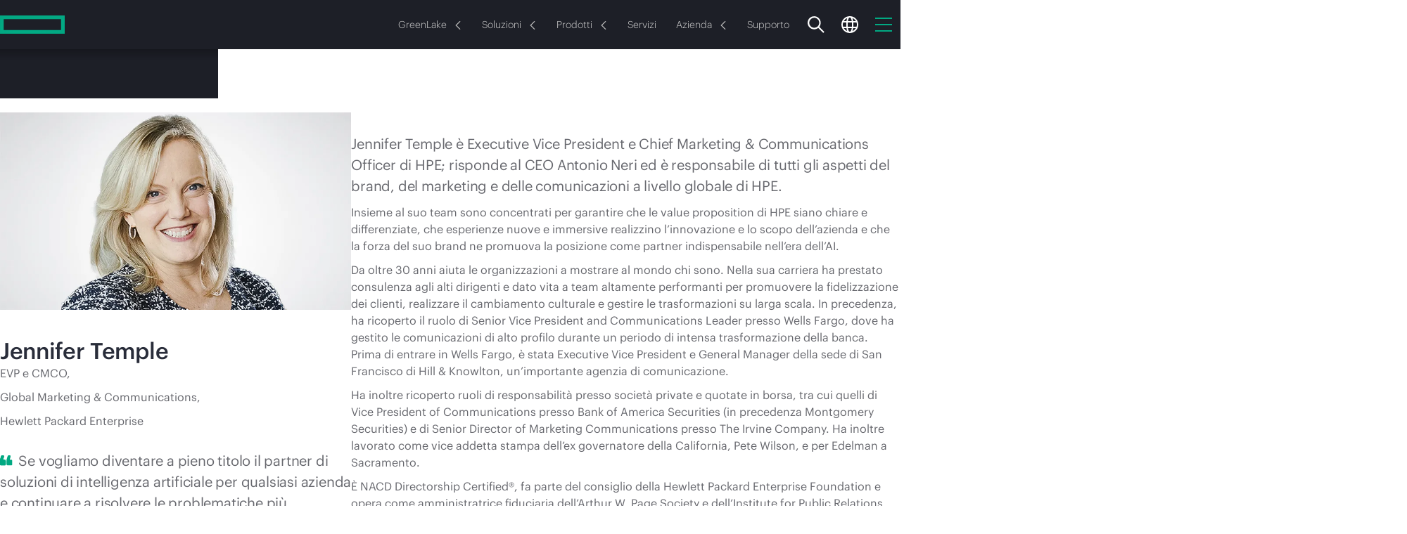

--- FILE ---
content_type: text/html;charset=utf-8
request_url: https://www.hpe.com/it/it/leadership-bios/jennifer-temple.html
body_size: 40318
content:
 <!DOCTYPE HTML> <html class="no-js" lang="it-IT" dir="ltr"> <head> <meta charset="utf-8"> <meta http-equiv="X-UA-Compatible" content="IE=edge,chrome=1"/> <meta name="viewport" content="width=device-width, minimum-scale=1.0, initial-scale=1.0"/> <title>Jennifer Temple - Executive Vice President, Chief Marketing & Communications Officer | HPE Italia</title> <meta content="follow, index" name="robots"/> <meta content="hpe.3.0" name="hp_design_version"/> <meta content="ehf.3.r" name="hp_inav_version"/> <meta property="og:type" content="website"/> <meta name="description" content="Jennifer Temple è Chief Communications Officer di Hewlett Packard Enterprise. Consulente di fiducia e comprovata eccellenza, ha maturato una vasta esperienza come leader nella formazione e crescita dei team e nella creazione di una cultura collaborativa. | HPE Italia"> <meta name="keywords" content="jennifer temple, hpe chief communications officer"> <meta property="og:title" content="Jennifer Temple - Executive Vice President, Chief Marketing & Communications Officer"><meta property="og:image" content="https://www.hpe.com/content/dam/hpe/shared-publishing/images-norend/leadership/bios/Jennifer-Temple-800x450.jpg"><meta property="og:description" content="Jennifer Temple è Chief Communications Officer di Hewlett Packard Enterprise. Consulente di fiducia e comprovata eccellenza, ha maturato una vasta esperienza come leader nella formazione e crescita dei team e nella creazione di una cultura collaborativa. | HPE Italia"><meta property="og:url" content="https://www.hpe.com/it/it/leadership-bios/jennifer-temple.html"> <script defer type="text/javascript" src="/.rum/@adobe/helix-rum-js@%5E2/dist/rum-standalone.js"></script>
<link rel="canonical" href="https://www.hpe.com/it/it/leadership-bios/jennifer-temple.html"/> <meta content="it" name="target_country"/> <meta content="leadership-bios" name="navigation-category"/> <meta content="R11936" name="web_section_id"/> <meta content="HPE Basic LM Page" name="page_template"/> <link rel="alternate" hreflang="en-us" href="https://www.hpe.com/us/en/leadership-bios/jennifer-temple.html"/> <link rel="alternate" hreflang="en-ca" href="https://www.hpe.com/ca/en/leadership-bios/jennifer-temple.html"/> <link rel="alternate" hreflang="fr-ca" href="https://www.hpe.com/ca/fr/leadership-bios/jennifer-temple.html"/> <link rel="alternate" hreflang="es-mx" href="https://www.hpe.com/mx/es/leadership-bios/jennifer-temple.html"/> <link rel="alternate" hreflang="de-de" href="https://www.hpe.com/de/de/leadership-bios/jennifer-temple.html"/> <link rel="alternate" hreflang="ja-jp" href="https://www.hpe.com/jp/ja/leadership-bios/jennifer-temple.html"/> <link rel="alternate" hreflang="ko-kr" href="https://www.hpe.com/kr/ko/leadership-bios/jennifer-temple.html"/> <link rel="alternate" hreflang="en-uk" href="https://www.hpe.com/uk/en/leadership-bios/jennifer-temple.html"/> <link rel="alternate" hreflang="en-br" href="https://www.hpe.com/br/en/leadership-bios/jennifer-temple.html"/> <link rel="alternate" hreflang="en-sg" href="https://www.hpe.com/sg/en/leadership-bios/jennifer-temple.html"/> <link rel="alternate" hreflang="en-in" href="https://www.hpe.com/in/en/leadership-bios/jennifer-temple.html"/> <link rel="alternate" hreflang="en-hk" href="https://www.hpe.com/hk/en/leadership-bios/jennifer-temple.html"/> <link rel="alternate" hreflang="en-au" href="https://www.hpe.com/au/en/leadership-bios/jennifer-temple.html"/> <link rel="alternate" hreflang="en-my" href="https://www.hpe.com/my/en/leadership-bios/jennifer-temple.html"/> <link rel="alternate" hreflang="en-nz" href="https://www.hpe.com/nz/en/leadership-bios/jennifer-temple.html"/> <link rel="alternate" hreflang="en-tw" href="https://www.hpe.com/tw/en/leadership-bios/jennifer-temple.html"/> <link rel="alternate" hreflang="zh-cn" href="https://www.hpe.com/cn/zh/leadership-bios/jennifer-temple.html"/> <link rel="alternate" hreflang="en-pl" href="https://www.hpe.com/pl/en/leadership-bios/jennifer-temple.html"/> <link rel="alternate" hreflang="en-ie" href="https://www.hpe.com/ie/en/leadership-bios/jennifer-temple.html"/> <link rel="alternate" hreflang="en-tr" href="https://www.hpe.com/tr/en/leadership-bios/jennifer-temple.html"/> <link rel="alternate" hreflang="en-za" href="https://www.hpe.com/za/en/leadership-bios/jennifer-temple.html"/> <link rel="alternate" hreflang="en-no" href="https://www.hpe.com/no/en/leadership-bios/jennifer-temple.html"/> <link rel="alternate" hreflang="en-il" href="https://www.hpe.com/il/en/leadership-bios/jennifer-temple.html"/> <link rel="alternate" hreflang="en-nl" href="https://www.hpe.com/nl/en/leadership-bios/jennifer-temple.html"/> <link rel="alternate" hreflang="en-dk" href="https://www.hpe.com/dk/en/leadership-bios/jennifer-temple.html"/> <link rel="alternate" hreflang="en-se" href="https://www.hpe.com/se/en/leadership-bios/jennifer-temple.html"/> <link rel="alternate" hreflang="en-cz" href="https://www.hpe.com/cz/en/leadership-bios/jennifer-temple.html"/> <link rel="alternate" hreflang="en-fi" href="https://www.hpe.com/fi/en/leadership-bios/jennifer-temple.html"/> <link rel="alternate" hreflang="en-pt" href="https://www.hpe.com/pt/en/leadership-bios/jennifer-temple.html"/> <link rel="alternate" hreflang="en" href="https://www.hpe.com/emea_europe/en/leadership-bios/jennifer-temple.html"/> <link rel="alternate" hreflang="en" href="https://www.hpe.com/emea_africa/en/leadership-bios/jennifer-temple.html"/> <link rel="alternate" hreflang="fr" href="https://www.hpe.com/emea_africa/fr/leadership-bios/jennifer-temple.html"/> <link rel="alternate" hreflang="en" href="https://www.hpe.com/emea_middle_east/en/leadership-bios/jennifer-temple.html"/> <link rel="alternate" hreflang="de-at" href="https://www.hpe.com/at/de/leadership-bios/jennifer-temple.html"/> <link rel="alternate" hreflang="de-ch" href="https://www.hpe.com/ch/de/leadership-bios/jennifer-temple.html"/> <link rel="alternate" hreflang="fr-ch" href="https://www.hpe.com/ch/fr/leadership-bios/jennifer-temple.html"/> <link rel="alternate" hreflang="fr-fr" href="https://www.hpe.com/fr/fr/leadership-bios/jennifer-temple.html"/> <link rel="alternate" hreflang="fr-be" href="https://www.hpe.com/be/fr/leadership-bios/jennifer-temple.html"/> <link rel="alternate" hreflang="en-be" href="https://www.hpe.com/be/en/leadership-bios/jennifer-temple.html"/> <link rel="alternate" hreflang="it-it" href="https://www.hpe.com/it/it/leadership-bios/jennifer-temple.html"/> <link rel="alternate" hreflang="es" href="https://www.hpe.com/lamerica/es/leadership-bios/jennifer-temple.html"/> <link rel="alternate" hreflang="en" href="https://www.hpe.com/lamerica/en/leadership-bios/jennifer-temple.html"/> <link rel="alternate" hreflang="es-es" href="https://www.hpe.com/es/es/leadership-bios/jennifer-temple.html"/> <link rel="alternate" hreflang="en" href="https://www.hpe.com/asia_pac/en/leadership-bios/jennifer-temple.html"/> <link rel="alternate" hreflang="en-ae" href="https://www.hpe.com/ae/en/leadership-bios/jennifer-temple.html"/> <link rel="alternate" hreflang="en-sa" href="https://www.hpe.com/sa/en/leadership-bios/jennifer-temple.html"/> <link rel="alternate" hreflang="x-default" href="https://www.hpe.com/us/en/leadership-bios/jennifer-temple.html"/> <link rel="preload" as="script" href="/content/dam/hpe/web-ui/js/critical-loader.d053f41d172e.js"/> <link rel="preload" as="script" href="https://www.hpe.com/global/assets/privacy_cookie.js"/> <link rel="preload" href="https://www.hpe.com/content/dam/hpe/fonts/graphik/HPEGraphik-Regular-Web.woff2" as="font" type="font/woff2" crossorigin/> <link rel="preload" href="https://www.hpe.com/content/dam/hpe/fonts/graphik/HPEGraphik-Medium-Web.woff2" as="font" type="font/woff2" crossorigin/> <script type="text/javascript"> (function () { Object.defineProperty(window, '~hpe~', {value: {coreReady: false}}); Object.defineProperty(window['~hpe~'], 'root', {value: '/content/dam/hpe/web-ui/js/'}); Object.defineProperty(window['~hpe~'], '$coreReady', { value: new Promise(function (resolve) { window.addEventListener('hpe:core:ready', resolve.bind(this, window['~hpe~'])); }) }); Object.defineProperty(window['~hpe~'], 'config', { value: { "i18n": { "cc": "it", "lc": "it" }, "i18n-labels": { "Close": "Chiudi", "Share": "Condividi", "Share button": "Pulsante Condividi", "Show more": "Mostra di più", "Show less": "Mostra meno", "Email Us": "Invia un\x27email", "Copied to clipboard": "Copiato negli appunti", "Learn more": "Per saperne di più", "Something went wrong. Please try again later.": "Si è verificato un problema. Riprovare più tardi.", "Recommended for you": "Consigliato per te", "Toggle sidebar": "Attiva\/disattiva la barra laterale", "Oops! Something went wrong.": "Oops! Something went wrong." }, "emailSales": { "formPath": "\/it\/it\/marketo\u002Dforms\/1201.modal.html?path=\/content\/hpe\/country\/it\/it\/leadership\u002Dbios\/jennifer\u002Dtemple\x26parentCompId=emailSales" }, "shoppingCartApi": "https:\/\/buy.hpe.com\/it\/it\/mycart", "privacyBannerScript": "https:\/\/www.hpe.com\/global\/assets\/privacy_cookie.js", "pathfactory": { "pathfactoryRootUrl": "https:\/\/paths.ext.hpe.com\/c\/{slug}?x={x}\x26lb\u002Dmode=overlay\x26lb\u002Dwidth=100\x26lb\u002Dheight=100" }, "pagePath": "\/content\/hpe\/country\/it\/it\/leadership\u002Dbios\/jennifer\u002Dtemple", "externalServiceUrls": { "aiRecommendations": "https:\/\/www.hpe.com\/services\/hpe\/recommend\u002Dproxy" }, "localeCookieStrategy": "none", "brightcove": { "playerId": "SJGjOlpoiZ" } } }); })(); </script> <script async src="/content/dam/hpe/web-ui/js/critical-loader.d053f41d172e.js"></script> <link rel="icon" sizes="32x32" href="/content/dam/hpe/favicons/favicon.ico"> <link rel="apple-touch-icon" href="/content/dam/hpe/favicons/apple-touch-icon.png"> <link rel="icon" type="image/svg+xml" sizes="any" href="/content/dam/hpe/favicons/favicon.svg"> <link rel="manifest" href="/content/dam/hpe/favicons/manifest.webmanifest"> <link rel="preload" as="script" href="/content/dam/hpe/web-ui/js/hpe-generic-v3.d053f41d172e.js"/> <link rel="stylesheet" href="/content/dam/hpe/web-ui/css/hpe-generic-v3.d053f41d172e.css"/> <style data-href="/content/dam/hpe/web-ui/css/hpe.typography.d053f41d172e.css"> /*|139.1.31.2026_0105_1152402_0007258612|publish|2026-01-05T15:27:59.259Z|*//*# sourceMappingURL=hpe.typography.d053f41d172e.css.map */ </style> <style data-href="/content/dam/hpe/web-ui/css/hpe.typography.it.d053f41d172e.css"> /*|139.1.31.2026_0105_1152402_0007258612|publish|2026-01-05T15:27:59.259Z|*/html .typo5 h1,html .typo5 .tag-h1,html .typo5 h2,html .typo5 .tag-h2,html .typo5 h3,html .typo5 .tag-h3,html .typo5 .body-copy-large,html .typo5 h1:is(.large,.condensed,.large.condensed),html .typo5 .tag-h1:is(.large,.condensed,.large.condensed){font-size:calc(var(--f-base-size)*.75)}@media (width>=1600px){html .typo5 h4,html .typo5 .tag-h4{font-size:27px}}/*# sourceMappingURL=hpe.typography.it.d053f41d172e.css.map */ </style> <script type="text/javascript"> var digitalData = window.digitalData || {page: {pageInfo: {}, category: {}}, product: [], user: [], event: []}; digitalData.page.pageInfo.breadCrumbs =["content", "hpe", "country", "it", "it", "leadership-bios", "jennifer-temple"]; digitalData.page.pageInfo.technology_stack = "AEM"; </script> <script type="text/javascript">window.loadChat = "no";</script> <script type="text/javascript" src="https://www.hpe.com/global/metrics/bootstrap/measure.js" async></script> <script id="prodjs-script" type="text/javascript" src="//www.hpe.com/global/metrics/bootstrap/prod.js" defer></script> 
<script>(window.BOOMR_mq=window.BOOMR_mq||[]).push(["addVar",{"rua.upush":"false","rua.cpush":"false","rua.upre":"false","rua.cpre":"false","rua.uprl":"false","rua.cprl":"false","rua.cprf":"false","rua.trans":"SJ-a304db41-6391-4ce4-b4a9-81ef0b48eba2","rua.cook":"false","rua.ims":"false","rua.ufprl":"false","rua.cfprl":"false","rua.isuxp":"false","rua.texp":"norulematch","rua.ceh":"false","rua.ueh":"false","rua.ieh.st":"0"}]);</script>
                              <script>!function(a){var e="https://s.go-mpulse.net/boomerang/",t="addEventListener";if("True"=="True")a.BOOMR_config=a.BOOMR_config||{},a.BOOMR_config.PageParams=a.BOOMR_config.PageParams||{},a.BOOMR_config.PageParams.pci=!0,e="https://s2.go-mpulse.net/boomerang/";if(window.BOOMR_API_key="EP6HW-6SA9L-6GGT5-VM3KF-TQAT9",function(){function n(e){a.BOOMR_onload=e&&e.timeStamp||(new Date).getTime()}if(!a.BOOMR||!a.BOOMR.version&&!a.BOOMR.snippetExecuted){a.BOOMR=a.BOOMR||{},a.BOOMR.snippetExecuted=!0;var i,_,o,r=document.createElement("iframe");if(a[t])a[t]("load",n,!1);else if(a.attachEvent)a.attachEvent("onload",n);r.src="javascript:void(0)",r.title="",r.role="presentation",(r.frameElement||r).style.cssText="width:0;height:0;border:0;display:none;",o=document.getElementsByTagName("script")[0],o.parentNode.insertBefore(r,o);try{_=r.contentWindow.document}catch(O){i=document.domain,r.src="javascript:var d=document.open();d.domain='"+i+"';void(0);",_=r.contentWindow.document}_.open()._l=function(){var a=this.createElement("script");if(i)this.domain=i;a.id="boomr-if-as",a.src=e+"EP6HW-6SA9L-6GGT5-VM3KF-TQAT9",BOOMR_lstart=(new Date).getTime(),this.body.appendChild(a)},_.write("<bo"+'dy onload="document._l();">'),_.close()}}(),"300".length>0)if(a&&"performance"in a&&a.performance&&"function"==typeof a.performance.setResourceTimingBufferSize)a.performance.setResourceTimingBufferSize(300);!function(){if(BOOMR=a.BOOMR||{},BOOMR.plugins=BOOMR.plugins||{},!BOOMR.plugins.AK){var e="false"=="true"?1:0,t="",n="aolg22qxhzjgo2lope6q-f-277d536dc-clientnsv4-s.akamaihd.net",i="false"=="true"?2:1,_={"ak.v":"39","ak.cp":"396815","ak.ai":parseInt("248494",10),"ak.ol":"0","ak.cr":10,"ak.ipv":4,"ak.proto":"h2","ak.rid":"89152875","ak.r":47358,"ak.a2":e,"ak.m":"dsca","ak.n":"essl","ak.bpcip":"3.150.109.0","ak.cport":41412,"ak.gh":"23.208.24.231","ak.quicv":"","ak.tlsv":"tls1.3","ak.0rtt":"","ak.0rtt.ed":"","ak.csrc":"-","ak.acc":"","ak.t":"1768847677","ak.ak":"hOBiQwZUYzCg5VSAfCLimQ==[base64]/exFI0nuUpvlF9Kt/rMs4avMHb54p6zTGfB+JBPGD6HP1t4DfVL/4FurcAgYWr6FjmJuw1RNzkz8WBBZYMMLRcfJHcg4nYhLvrgKmxCUXzmoRTesAvFR8k39WnZzmGKfPitBvGGQEb1Rt8B8mXi5svFr6AivDgBoZqEbDtMDLnCkkP9uDcX98SoBal9m+YEX9Mv+TF+aad8=","ak.pv":"422","ak.dpoabenc":"","ak.tf":i};if(""!==t)_["ak.ruds"]=t;var o={i:!1,av:function(e){var t="http.initiator";if(e&&(!e[t]||"spa_hard"===e[t]))_["ak.feo"]=void 0!==a.aFeoApplied?1:0,BOOMR.addVar(_)},rv:function(){var a=["ak.bpcip","ak.cport","ak.cr","ak.csrc","ak.gh","ak.ipv","ak.m","ak.n","ak.ol","ak.proto","ak.quicv","ak.tlsv","ak.0rtt","ak.0rtt.ed","ak.r","ak.acc","ak.t","ak.tf"];BOOMR.removeVar(a)}};BOOMR.plugins.AK={akVars:_,akDNSPreFetchDomain:n,init:function(){if(!o.i){var a=BOOMR.subscribe;a("before_beacon",o.av,null,null),a("onbeacon",o.rv,null,null),o.i=!0}return this},is_complete:function(){return!0}}}}()}(window);</script></head> <body class="disabled-focus " data-wcmmode="disabled"> <a href="#" id="initial-focused-element" aria-label="Inizio pagina"></a> <a href="#content" class="sr-only sr-only-focusable skip-main-content">Passa al contenuto principale</a> <div class="page-container"> <div class="newpar new section"> </div> <div class="par iparys_inherited"> </div> <header class="hpe-header gn-v4"> <div class="newpar new section"> </div> <div class="par iparys_inherited"> <div class="globalNavContainer parbase"> <style data-href="/content/dam/hpe/web-ui/css/components/hpe-gn/gn-header-v4.d053f41d172e.css"> /*|139.1.31.2026_0105_1152402_0007258612|publish|2026-01-05T15:27:59.259Z|*/.gn-v4.transparent-bg{background:0 0;width:100%;position:absolute}.gn-v4.transparent-bg:not(.gn-tb-active) gn-header .gn-nav-primary{background:0 0}.gn-v4.transparent-bg gn-header:hover .gn-nav-primary{background-color:var(--_gn-primary-nav-bg)}.gn-v4:not(.transparent-bg) gn-header{background:var(--_gn-primary-nav-bg)}.gn-v4:not(.transparent-bg) gn-header .gn-nav-primary{background-color:var(--_gn-primary-nav-bg,black)}.gn-v4:not(.transparent-bg) gn-header .gn-nav-secondary{background-color:var(--_gn-secondary-nav-bg)}.gn-secondary-flyout-opened .gn-v4:not(.transparent-bg) gn-header.dark-theme .gn-nav-secondary{box-shadow:0 4px 24px #00000040}.gn-v4 gn-header{display:block;position:relative}.gn-v4 gn-header,.gn-v4 gn-header .gn-icon,.gn-v4 gn-header .gn-nav-link{transition:color .4s linear,fill .4s linear}.gn-v4 gn-header li,.gn-v4 gn-header p,.gn-v4 gn-header .hpe-arrow-link{font-family:HPEGraphik,Arial,sans-serif}.gn-v4 gn-header .hpe-arrow-link .arrow{vertical-align:middle}.gn-v4 gn-header .gn-icon{width:24px;height:24px;fill:var(--_gn-search-color);display:inline-block}.gn-v4 gn-header .gn-nav-links-container{flex:auto;justify-content:center;display:flex;overflow:hidden}@media (width>=1px) and (width<=1199px){.gn-v4 gn-header .gn-nav-links-container{display:none}}.gn-v4 gn-header .gn-nav-links-container.right-alignment{justify-content:flex-end}.gn-v4 gn-header .gn-nav-links{flex-shrink:0;justify-content:center;display:flex}.gn-v4 gn-header .gn-nav-links-item{padding:0 15px;display:block}.gn-v4 gn-header .gn-nav-link{height:100%;box-shadow:none;outline-offset:-2px;color:var(--_gn-nav-link-color);--f-base-size:14px;background:0 0;border:none;justify-content:center;align-items:center;font-size:14px;font-weight:300;line-height:1.14286em;text-decoration:none;display:flex;position:relative}@media (width>=1200px){.gn-v4 gn-header .gn-nav-link{--f-base-size:18px;font-size:18px;font-weight:400;line-height:1.22223em}}body.disabled-focus .gn-v4 gn-header .gn-nav-link:focus{outline:none}.gn-v4 gn-header .gn-sn-icon{stroke:#01a982;margin-inline-start:6px}.gn-v4 .gn-space-left{margin-inline-start:auto}.gn-v4 .gn-space-right{margin-inline-end:auto}.gn-v4 .gn-scrollbar{padding:5px}@media (width>=1200px){.gn-v4 .gn-mobile.gn-mobile{display:none}}.gn-v4 .gn-overlay{touch-action:none;z-index:20;visibility:hidden;opacity:0;background:linear-gradient(#0000 0%,#000c 70%);width:100%;height:100vh;transition:visibility .5s linear,opacity .4s linear,background .4s linear;position:fixed;top:0;left:0}[data-wcmode=edit] .gn-v4 .gn-overlay{display:none!important}.gn-search-opened:not(.gn-primary-mobile-opened) .gn-v4 .gn-overlay{opacity:1;visibility:visible;cursor:url(/content/dam/hpe/web-ui/images/cursors/hpe2.0-search-overlay-cursor.cur),auto;transition:opacity .4s linear,visibility linear}.gn-flyout-opened:not(.gn-primary-mobile-opened) .gn-v4 .gn-overlay{opacity:1;visibility:visible;transition:opacity .4s linear,visibility linear}.gn-search-opened .gn-v4 .gn-overlay{z-index:100}@media (width>=768px){.gn-tb-flyout-opened .gn-v4 .gn-overlay{opacity:1;visibility:visible;transition:opacity .4s linear,visibility linear}}@media (width>=992px) and (width<=1199px){.gn-secondary-flyout-opened .gn-v4 .gn-overlay{opacity:1;visibility:visible;transition:opacity .3s linear,visibility linear}}@media (width>=1px) and (width<=767px){.gn-flyout-opened:not(.gn-primary-mobile-opened) .gn-v4 .gn-overlay{opacity:1;visibility:visible;transition:opacity .4s linear,visibility linear}}@media (width>=1200px){body:not(.prevent-gn-sticky) .gn-v4 gn-header[sticky].gn-sticky:not([has-secondary]){padding-top:var(--gn_height_primary)}body:not(.prevent-gn-sticky) .gn-v4 gn-header[sticky].gn-sticky:not([has-secondary]) .gn-nav-primary{width:100%;width:var(--100vw,100.0%);z-index:100;background:var(--_gn-primary-nav-bg);transition:background-color .1s linear;position:fixed;top:0;left:0;box-shadow:0 0 4px #00000040}body:not(.prevent-gn-sticky) .gn-v4 gn-header[sticky].gn-sticky:not([has-secondary]) .gn-flyout-container{position:fixed}body:not(.prevent-gn-sticky) .gn-v4 gn-header[sticky].gn-sticky[has-secondary] .gn-nav-primary{margin-bottom:var(--gn_height_secondary)}body:not(.prevent-gn-sticky) .gn-v4 gn-header[sticky].gn-sticky[has-secondary] .gn-nav-secondary{position:fixed;top:0;left:0;box-shadow:0 0 4px #00000040}body:not(.prevent-gn-sticky).anchor-nav-v3-stickied .gn-v4 gn-header[sticky].gn-sticky{padding-top:0}body:not(.prevent-gn-sticky).anchor-nav-v3-stickied .gn-v4 gn-header[sticky].gn-sticky :is(.gn-nav-primary,.gn-nav-secondary){position:relative}header[gn-sticky=primary]+main.page-content{--gn-sticky-height:var(--gn_height_primary)}header[gn-sticky=secondary]+main.page-content{--gn-sticky-height:var(--gn_height_secondary)}}:root{--gn_height_secondary:80px;--gn_height_primary:70px}@media (width>=1200px){:root{--gn_height_primary:80px}}.light-theme{--_gn-primary-nav-bg:#f7f7f7;--_gn-secondary-nav-bg:white;--_gn-header-bg:#e6e8e9;--_gn-flyout-bg:white;--_gn-sec-more-bg:white;--_gn-flyout-shadow:linear-gradient(180deg,#0000004d -31.25%,#0000 100.0%);--_gn-flyout-hr:#e9e9e9;--_gn-search-color:#292d3a;--_gn-link-select-bg:#0000000a;--_gn-sec-link-select-bg:#f0f0f1;--_gn-nav-link-color:#444;--_gn-nav-avatar-color:black}.dark-theme{--_gn-primary-nav-bg:#1d1f27;--_gn-secondary-nav-bg:#1d1f27;--_gn-header-bg:#292d3a;--_gn-flyout-bg:#1d1f27;--_gn-sec-more-bg:#292d3a;--_gn-flyout-shadow:linear-gradient(180deg,#0000004d -31.25%,#0000 100.0%);--_gn-flyout-hr:#3e4550;--_gn-search-color:white;--_gn-link-select-bg:#ffffff0a;--_gn-sec-link-select-bg:#1f222d;--_gn-nav-link-color:#d4d4d4;--_gn-nav-avatar-color:white}@media (width>=1200px){.dark-theme{--_gn-secondary-nav-bg:#292d3a}} </style> <style data-href="/content/dam/hpe/web-ui/css/components/hpe-gn/gn-flyout-v4.d053f41d172e.css"> /*|139.1.31.2026_0105_1152402_0007258612|publish|2026-01-05T15:27:59.259Z|*/.gn-v4 .gn-flyout-container{top:var(--gn_height_primary);width:100%;height:calc(var(--100dvh) - var(--gn_height_primary));z-index:101;visibility:hidden;transition:visibility 0s linear .4s;display:block;position:absolute;left:0;overflow:hidden}.gn-flyout-opened .gn-v4 .gn-flyout-container{visibility:visible;transition:visibility linear}@media (width>=1200px){.gn-flyout-opened .gn-v4 .gn-flyout-container{height:auto}}@media (width>=1px) and (width<=1199px){.gn-v4 .gn-flyout-container{height:var(--100dvh,100vh);z-index:105;position:fixed;top:0}.gn-v4 .gn-flyout-container>.centered-content{height:100%;margin:0;padding:0}}[data-wcmmode=edit] .gn-v4 .gn-flyout-container{height:auto!important}.gn-v4 .gn-flyout{background:var(--_gn-flyout-bg)}.gn-v4 .gn-flyout-shadow{background:var(--_gn-flyout-shadow);width:100%;height:15px;position:absolute;top:0;left:0;right:0}@media (width>=1px) and (width<=1199px){.gn-v4 .gn-flyout-shadow{display:none}}.gn-v4 .gn-flyout-area{opacity:0;visibility:hidden;flex-direction:column;width:100%;height:100%;transition:opacity 0s linear .5s,visibility 0s linear .5s;display:flex;position:relative}.gn-flyout-opened .gn-v4 .gn-flyout-area{opacity:1;visibility:visible;transition:opacity .3s linear,visibility linear}@media (width>=1200px){.gn-v4 .gn-flyout-area{height:auto}.gn-v4 .gn-flyout-area:before{content:"";position:absolute;inset:0}}.gn-v4 .gn-flyout-header{height:var(--gn_height_primary);align-items:center;margin:0;padding:0 30px;display:flex}@media (width>=768px) and (width<=991px){.gn-v4 .gn-flyout-header{padding:0 50px}}@media (width>=992px) and (width<=1199px){.gn-v4 .gn-flyout-header{padding:0 80px}}@media (width>=1200px){.gn-v4 .gn-flyout-header{height:auto;padding:35px 35px 20px}.gn-v4 .gn-flyout-header .gn-flyout-close{display:none}}.gn-v4 .gn-flyout-title{color:var(--typo-heading-color,#444);--f-base-size:20px;vertical-align:middle;flex:auto;order:0;margin:0 0 -1px;padding:0;font-size:20px;font-weight:500;line-height:1.20001em}@media (width>=1200px){.gn-v4 .gn-flyout-title{--f-base-size:24px;font-size:24px;line-height:1em}}.gn-v4 .gn-flyout-button-close{background:0 0;border:none;align-items:center;height:100%;margin-right:0;padding-inline:15px 0;display:flex}@media (width>=768px){.gn-v4 .gn-flyout-button-close{padding-inline-start:30px}}.gn-v4 .gn-flyout-button-close .close-icon{color:#01a982;min-width:20px;min-height:20px;margin:1px 0 0;display:inline-block;position:relative}.gn-v4 .gn-flyout-button-close .close-icon:last-child{margin-inline-end:0}@media (width>=992px){.gn-v4 .gn-flyout-button-close .close-icon:last-child{margin-inline-end:15px}}.gn-v4 .gn-flyout-button-close .close-text{--f-base-size:20px;color:#333;font-size:20px;font-weight:400;line-height:1em}.gn-v4 .gn-flyout-button-close .close-text:hover{color:#000}@media (width>=1px) and (width<=767px){.gn-v4 .gn-flyout-button-close .close-text{display:none}}.gn-v4 .gn-flyout-button-close:focus{outline:0}@media (width>=768px){.gn-v4 .gn-flyout-button-close:focus .close-text,.gn-v4 .gn-flyout-button-close:focus .close-icon:only-child{outline:2px solid #2ad2c9}}@media (width>=1px) and (width<=767px){.gn-v4 .gn-flyout-button-close:focus .close-icon{outline:2px solid #2ad2c9}}body.disabled-focus .gn-v4 .gn-flyout-button-close:focus .close-text,body.disabled-focus .gn-v4 .gn-flyout-button-close:focus .close-icon{outline:0}.gn-v4 gn-flyout-trigger{cursor:pointer}.gn-v4 gn-flyout-trigger .gn-flyout-chevron{--arrow-size:12px;margin:2px 0 0 10px}.gn-v4 gn-flyout{display:none}.gn-v4 .gn-flyout{flex-flow:column;height:100%;margin:0;padding:0;display:flex;position:absolute;top:0;left:0;right:0}.gn-v4 .gn-flyout.open{z-index:1;position:relative}.gn-v4 .gn-flyout:focus{outline:0}@media (width>=1200px){.gn-v4 .gn-flyout{height:auto}}.gn-v4 .gn-flyout .centered-content{width:100%;margin:0}.gn-v4 .gn-flyout .gn-scrollbar{top:var(--gn_height_primary)}@media (width>=1px) and (width<=1199px){.gn-v4 .gn-flyout{visibility:hidden;transition:transform .3s linear,visibility .3s linear;transform:translate(101%)}.gn-v4 .gn-flyout.open{visibility:visible;transition:transform .3s linear,visibility .3s linear;transform:translate(0%)}}@media (width>=1200px){.gn-v4 .gn-flyout{opacity:0;visibility:hidden;transition:opacity .3s linear,visibility .3s linear}.gn-v4 .gn-flyout.open{opacity:1;visibility:visible;transition:opacity .3s linear,visibility linear}}.gn-v4 .gn-flyout:not(.open) :is(esl-panel,esl-panel-group){visibility:hidden!important} </style> <style data-href="/content/dam/hpe/web-ui/css/components/hpe-gn/gn-primary-v4.d053f41d172e.css"> /*|139.1.31.2026_0105_1152402_0007258612|publish|2026-01-05T15:27:59.259Z|*/.gn-v4 .gn-nav-primary{width:100%;max-width:100%;height:var(--gn_height_primary);transition:background-color .4s linear;position:relative}.gn-v4 .gn-nav-primary .gn-primary-content{z-index:100;background:inherit;height:100%;position:relative}.gn-v4 .gn-nav-primary .gn-primary-content>.centered-content{flex-wrap:nowrap;justify-content:space-between;height:100%;display:flex}.gn-v4 .gn-nav-primary .gn-nav-links-primary .gn-nav-links-item{flex:none;justify-content:center;align-items:center;padding:0;display:flex}.gn-v4 .gn-nav-primary .gn-nav-links-primary .gn-nav-link{border-radius:100px;height:auto;margin:0 2px;padding:8px 12px}@media (width>=1600px){.gn-v4 .gn-nav-primary .gn-nav-links-primary .gn-nav-link{padding:8px 18px}}.gn-v4 .gn-nav-primary .gn-nav-links-primary .gn-nav-link.selectable:hover,.gn-v4 .gn-nav-primary .gn-nav-links-primary .gn-nav-link.selectable:active,.gn-v4 .gn-nav-primary .gn-nav-links-primary .gn-nav-link.selectable[active],body:not(.disabled-focus) .gn-v4 .gn-nav-primary .gn-nav-links-primary .gn-nav-link.selectable:focus{background:var(--_gn-link-select-bg)}.gn-v4 .gn-nav-primary .gn-nav-links-utility{flex:none;justify-self:flex-end;margin-inline:auto -12px}@media (width>=1200px){.gn-v4 .gn-nav-primary .gn-nav-links-utility{flex:1;justify-content:flex-end;margin-inline-start:20px}.gn-v4 .gn-nav-primary .gn-nav-links-utility:has(li:only-child){display:none}}.gn-v4 .gn-nav-primary .gn-nav-links-utility .gn-nav-links-item{padding:0 12px}@media (width>=1200px){.gn-v4 .gn-nav-primary .right-alignment+.gn-nav-links-utility{flex:none}.gn-v4 .gn-nav-primary .gn-nav-mobile-btn{display:none}}.gn-v4 .gn-nav-primary .gn-hmb-icon{stroke:#01a982;width:24px;height:24px;display:inline-block}@media (width>=1200px){.gn-v4 .gn-logo{flex:1;justify-content:flex-start;margin-inline-end:30px;display:flex}}.gn-v4 .gn-logo .gn-icon-logo{pointer-events:none;width:92px;height:auto;max-height:calc(var(--gn_height_primary) - 4px)}@media (width>=768px){.gn-v4 .gn-logo .gn-icon-logo{width:104px;margin-top:2px}}.gn-v4 .gn-logo.gn-wide-logo .gn-icon-logo{width:213px}@media (width>=768px){.gn-v4 .gn-logo.gn-wide-logo .gn-icon-logo{width:246px;padding-bottom:.5px}}.gn-v4 .gn-logo .gn-icon-logo{display:inline-block}@media (width>=768px){.gn-v4 .gn-logo .gn-icon-logo.gn-logo-mobile{display:none}}@media (width>=1px) and (width<=767px){.gn-v4 .gn-logo .gn-icon-logo+.gn-icon-logo{display:none}}.gn-v4 gn-header-mobile{top:var(--gn_height_primary);width:100vw;height:calc(var(--100dvh) - var(--gn_height_primary));z-index:110;visibility:hidden;transition:visibility .25s linear;position:fixed;left:0}.gn-v4 gn-header-mobile.open{visibility:visible;transition:visibility linear}[data-wcmmode=edit] .gn-v4 gn-header-mobile{height:auto!important}.gn-v4 gn-header-mobile .gn-mobile-menu{background:var(--_gn-flyout-bg);width:100%;height:100%;transition:transform .25s ease-in-out;overflow:hidden auto;transform:translate(101%)}.gn-v4 gn-header-mobile.open .gn-mobile-menu{transform:translate(0%)}.gn-v4 gn-header-mobile .gn-mobile-links{flex-flow:column;width:100%;display:flex}.gn-v4 gn-header-mobile .gn-mobile-item{flex:none}.gn-v4 gn-header-mobile .gn-mobile-item:not(:first-child){border-top:1px solid var(--_gn-flyout-hr)}.gn-v4 gn-header-mobile .gn-mobile-item .gn-icon{margin-inline-end:10px}.gn-v4 gn-header-mobile .gn-mobile-link{color:var(--typo-heading-color);align-items:center;font-size:16px;font-weight:500;line-height:68px;display:flex}.gn-v4 gn-header-mobile .gn-mobile-link>span{color:inherit}.gn-v4 gn-header-mobile .gn-mobile-link .gn-mobile-chevron{margin-left:auto} </style> <style data-href="/content/dam/hpe/web-ui/css/components/hpe-gn/gn-more-flyout-v4.d053f41d172e.css"> /*|139.1.31.2026_0105_1152402_0007258612|publish|2026-01-05T15:27:59.259Z|*/.gn-v4 .gn-mn-trigger .gn-more-label{color:inherit}.gn-v4 .gn-mn-flyout{top:100%;left:min(calc(var(--gn-flyout-offset-left,0px) - 20px),calc(100.0% - 330px));width:330px;padding:25px 0}.gn-v4 .gn-mn-flyout,.gn-v4 .gn-mn-flyout.open{position:absolute}@media (width>=1px) and (width<=1199px){.gn-v4 .gn-mn-flyout{display:none}}.gn-v4 .gn-mn-flyout .gn-more-links{flex-direction:column;width:100%;display:flex}.gn-v4 .gn-mn-flyout .gn-more-links-item{cursor:pointer;justify-content:space-between;align-items:center;display:flex;position:relative}.gn-v4 .gn-mn-flyout .gn-more-links-item .hpe-arrow-link{color:var(--typo-heading-color)}.gn-v4 .gn-mn-flyout .gn-more-links-item:hover .hpe-arrow-link,body:not(.disabled-focus) .gn-v4 .gn-mn-flyout .gn-more-links-item .hpe-arrow-link:focus{color:#01a982}.gn-v4 .gn-mn-flyout .gn-more-links-item .arrow{opacity:0;visibility:hidden;transition:transform .2s ease-in-out,visibility .15s linear,opacity .15s ease-in-out}.gn-v4 .gn-mn-flyout .gn-more-links-item:hover .arrow,body:not(.disabled-focus) .gn-v4 .gn-mn-flyout .gn-more-links-item:focus .arrow,body:not(.disabled-focus) .gn-v4 .gn-mn-flyout .gn-more-links-item .hpe-arrow-link:focus .arrow{opacity:1;visibility:visible}.gn-v4 .gn-mn-flyout .gn-more-links-item .gn-more-link{flex:auto;padding:8px 35px;transition:color .15s ease-in-out;display:block;position:static} </style> <style data-href="/content/dam/hpe/web-ui/css/components/hpe-gn/gn-flyout-primary-v4.d053f41d172e.css"> /*|139.1.31.2026_0105_1152402_0007258612|publish|2026-01-05T15:27:59.259Z|*/.gn-v4 .gn-callout-card{flex:none}@media (width>=1px) and (width<=1199px){.gn-v4 .gn-callout-card:not(:has(.gn-header)){border-top:1px solid var(--_gn-flyout-hr)}.gn-v4 .gn-callout-card.gn-featured-block{padding-bottom:23px}.gn-v4 .gn-callout-card.gn-featured-block .gn-cta-wrapper{display:block}.gn-v4 .gn-callout-card .gn-callout-content{display:none}}.gn-v4 .gn-callout-card .gn-callout-content-mobile{position:relative}@media (width>=1200px){.gn-v4 .gn-callout-card .gn-callout-content-mobile{display:none}}.gn-v4 .gn-callout-card .gn-callout-content-mobile:hover .gn-callout-link.hpe-arrow-link{color:#01a982}.gn-v4 .gn-callout-card .gn-callout-content-mobile .arrow{opacity:0;visibility:hidden;transition:transform .2s ease-in-out,visibility .15s linear,opacity .15s ease-in-out}.gn-v4 .gn-callout-card .gn-callout-content-mobile:hover .arrow{opacity:1;visibility:visible}.gn-v4 .gn-callout-card .gn-callout-content-mobile .description{color:var(--typo-heading-color)}.gn-v4 .gn-callout-card .gn-callout-cta{z-index:1;cursor:pointer;position:absolute;inset:0}.has-hover .gn-v4 .gn-callout-card .gn-callout-cta:hover+.gn-callout-link .arrow{opacity:1;visibility:visible;transform:translate(5px)}.gn-v4 .gn-callout-card .gn-callout-link{--f-base-size:20px;margin-top:18px;margin-bottom:18px;font-size:20px;line-height:1.20001em}@media (width>=1px) and (width<=1199px){.gn-v4 .gn-callout-card .gn-callout-link:not(:last-child){margin-bottom:4px}}.gn-v4 .gn-callout-card .header{width:100%}.gn-v4 .gn-callout-card .title{margin-top:0;margin-bottom:4px}@media (width>=1px) and (width<=1199px){.gn-v4 .gn-callout-card .title{margin-top:18px}.gn-v4 .gn-callout-card .title:last-child{margin-bottom:23px}.gn-v4 .gn-callout-card .description{margin-bottom:23px;height:auto!important}}.gn-v4 .gn-callout-card .inline-link{border-color:#01a982}.gn-v4 .gn-callout-card .description,.gn-v4 .gn-callout-card .featured-description{--f-base-size:14px;font-size:14px;line-height:1.28572em}@media (width>=1200px){.gn-v4 .gn-callout-card .description,.gn-v4 .gn-callout-card .featured-description{--f-base-size:16px;font-size:16px;line-height:1.5em}}.gn-v4 .gn-callout-card .description p:last-child,.gn-v4 .gn-callout-card .featured-description p:last-child{margin-bottom:0}.gn-v4 .gn-callout-card .description a,.gn-v4 .gn-callout-card .featured-description a{z-index:2}.gn-v4 .gn-callout-card .gn-cta-wrapper{margin-top:24px}.gn-v4 .gn-callout-card .gn-cta-wrapper .gn-callout-btn{min-height:44px;padding:10px 24px}@media (width>=1px) and (width<=1199px){.gn-v4 .gn-callout-card .gn-cta-wrapper{display:none}}.gn-v4 .gn-link-block{flex:none}@media (width>=1px) and (width<=1199px){.gn-v4 .gn-link-block .gn-link-item{padding-block:20px 22px}.gn-v4 .gn-link-block .gn-link-item:not(:last-child){border-bottom:1px solid var(--_gn-flyout-hr)}}@media (width>=1200px){.gn-v4 .gn-link-block .gn-link-item:not(:last-child){margin-bottom:26px}}.gn-v4 .gn-link-block .gn-link-item .hpe-arrow-link{color:var(--typo-heading-color)}.gn-v4 .gn-link-block .gn-link-item:hover .hpe-arrow-link,body:not(.disabled-focus) .gn-v4 .gn-link-block .gn-link-item .hpe-arrow-link:focus{color:#01a982}.gn-v4 .gn-link-block .gn-link-item .arrow{opacity:0;visibility:hidden;transition:transform .2s ease-in-out,visibility .15s linear,opacity .15s ease-in-out}.gn-v4 .gn-link-block .gn-link-item:hover .arrow,body:not(.disabled-focus) .gn-v4 .gn-link-block .gn-link-item:focus .arrow,body:not(.disabled-focus) .gn-v4 .gn-link-block .gn-link-item .hpe-arrow-link:focus .arrow{opacity:1;visibility:visible}.gn-v4 .gn-link-block .gn-link-item .hpe-arrow-link{--f-base-size:16px;font-size:16px;font-weight:500;line-height:1.375em}@media (width>=1px) and (width<=1199px){.gn-v4 .gn-link-block .gn-link-item .hpe-arrow-link{width:100%;display:inline-block}}@media (width>=1200px){.gn-v4 .gn-link-block .gn-link-item .hpe-arrow-link{--f-base-size:18px;font-size:18px;line-height:1.55556em}.gn-v4 .gn-link-block.green-links .gn-link-item .hpe-arrow-link{color:#01a982}}.gn-v4 .gn-direction-container-horizontal .direction-container-area.horizontal{flex-direction:column;display:flex}@media (width>=1200px){.gn-v4 .gn-direction-container-horizontal .direction-container-area.horizontal{flex-direction:row}}.gn-v4 .gn-direction-container-vertical .direction-container-area.vertical{flex-direction:column;display:flex}.gn-v4 .gn-direction-container-horizontal,.gn-v4 .gn-direction-container-vertical{flex:none}@media (width>=1200px){.gn-v4 .gn-direction-container-vertical{width:auto}.gn-v4 .gn-direction-container-vertical .direction-container-area.vertical>.gn-link-block+.gn-link-block{margin-top:28px}.gn-v4 .gn-direction-container-vertical .direction-container-area.vertical>.gn-callout-card+.gn-link-block{margin-top:15px}.gn-v4 .gn-direction-container-vertical .direction-container-area.vertical>.gn-link-block+.gn-callout-card{margin-top:23px}}.gn-v4 .gn-direction-container-vertical.header-enabled .direction-container-area .gn-link-block:first-child .gn-header,.gn-v4 .gn-direction-container-vertical.header-enabled .direction-container-area .gn-callout-card:first-child .gn-header,.gn-v4 .gn-direction-container-vertical.header-enabled .direction-container-area .gn-direction-container-horizontal:first-child .gn-header,.gn-v4 .gn-direction-container-horizontal.header-enabled .direction-container-area.horizontal>.gn-link-block>.gn-header,.gn-v4 .gn-direction-container-horizontal.header-enabled .direction-container-area.horizontal>.gn-callout-card>.gn-header,.gn-v4 .gn-direction-container-horizontal.header-enabled .direction-container-area.horizontal>.gn-direction-container-vertical>.gn-header{display:none}.gn-v4 .gn-direction-container-vertical:last-child,.gn-v4 .gn-direction-container-horizontal:last-child{margin-inline-end:0}@media (width>=1200px){.gn-v4 .gn-standard-links{gap:38px var(--_gn-column-gap);width:calc(var(--_gn-block-width)*2 + var(--_gn-column-gap));flex-flow:wrap;flex:none;display:flex}.gn-v4 .gn-standard-links.st-one-card{width:var(--_gn-block-width)}}.gn-v4 .gn-standard-links .sl-cta{z-index:1;position:absolute;inset:0}.has-hover .gn-v4 .gn-standard-links .sl-cta:hover+.sl-title{color:#01a982}.has-hover .gn-v4 .gn-standard-links .sl-cta:hover+.sl-title .arrow{opacity:1;visibility:visible;transform:translate(5px)}.gn-v4 .gn-standard-links .sl-title{color:var(--typo-heading-color);--f-base-size:16px;margin-block:18px 2px;font-size:16px;font-weight:500;line-height:1.375em}@media (width>=1200px){.gn-v4 .gn-standard-links .sl-title{--f-base-size:18px;margin-top:0;font-size:18px;line-height:1.55556em}}.gn-v4 .gn-standard-links .sl-title .arrow{opacity:0;visibility:hidden;transition:transform .2s ease-in-out,visibility .15s linear,opacity .15s ease-in-out}.gn-v4 .gn-standard-links .sl-content{position:relative}.gn-v4 .gn-standard-links .sl-description{--f-base-size:14px;font-size:14px;line-height:1.28572em}@media (width>=1200px){.gn-v4 .gn-standard-links .sl-description{--f-base-size:14px;font-size:14px;line-height:1.71429em}}.gn-v4 .gn-standard-links .sl-description a{z-index:2}@media (width>=1px) and (width<=1199px){.gn-v4 .gn-standard-links .sl-description,.gn-v4 .gn-standard-links .sl-title:last-child{margin-bottom:23px}.gn-v4 .gn-flyout-primary{top:var(--gn_height_primary);width:100vw;height:calc(var(--100dvh) - var(--gn_height_primary));z-index:110;margin:0;left:0;overflow-y:auto}[data-wcmmode=edit] .gn-v4 .gn-flyout-primary{height:auto!important}}@media (width>=1200px) and (width<=1599px){.gn-v4 .gn-flyout-primary{align-self:center;width:100vw;margin:0 -80px;padding:0}}@media (width>=1200px){.gn-v4 .gn-flyout-primary:not(.open){margin:0;left:50%;right:auto;transform:translate(-50%)}.gn-v4 .gn-flyout-primary .gn-block-small{--_gn-block-width:calc(var(--_gn-block-step)*2)}.gn-v4 .gn-flyout-primary .gn-block-medium{--_gn-block-width:calc(var(--_gn-block-step)*3)}.gn-v4 .gn-flyout-primary .gn-block-large{--_gn-block-width:calc(var(--_gn-block-step)*4)}}.gn-v4 .gn-flyout-primary .gn-scrollbar{top:0}.gn-v4 .gn-flyout-primary .gn-flyout-primary-content{flex-flow:column;display:flex}.gn-v4 .gn-flyout-primary .gn-flyout-primary-area{flex-direction:column;grid-area:area;width:100%;padding:25px 30px 0;display:flex}@media (width>=768px) and (width<=991px){.gn-v4 .gn-flyout-primary .gn-flyout-primary-area{padding-inline:50px}}@media (width>=992px) and (width<=1199px){.gn-v4 .gn-flyout-primary .gn-flyout-primary-area{padding-inline:80px}}@media (width>=1200px){.gn-v4 .gn-flyout-primary .gn-flyout-primary-area{flex-direction:row;padding-top:20px}}.gn-v4 .gn-flyout-primary .gn-header{color:var(--typo-heading-color);--f-base-size:14px;font-size:14px;line-height:1.57143em}@media (width>=1px) and (width<=1199px){.gn-v4 .gn-flyout-primary .gn-header{background-color:var(--_gn-header-bg);padding:7px 10px}}@media (width>=1200px){.gn-v4 .gn-flyout-primary .gn-header{color:var(--typo-text-color);--f-base-size:15px;margin-bottom:16px;font-size:15px;line-height:1.60001em}.gn-v4 .gn-flyout-primary .gn-flyout-primary-mobile-header{display:none}}.gn-v4 .gn-flyout-primary .gn-mobile-back-btn{--f-base-size:16px;color:var(--typo-heading-color);background:0 0;border:none;align-content:center;padding:27px 0 50px;font-size:16px;font-weight:400;line-height:1.25em;display:flex}@media (width>=1200px){.gn-v4 .gn-flyout-primary .gn-mobile-back-btn{display:none}}.gn-v4 .gn-flyout-primary .gn-mobile-back-btn .icon-arrow-left{color:#01a982;min-width:20px;min-height:20px;margin-inline-start:-10px;font-size:30px}.gn-v4 .gn-flyout-primary .gn-mobile-back-btn .gn-mobile-back-text{color:inherit;align-self:center}.gn-v4 .gn-flyout-primary :is(.gn-link-block,.sl-card){width:var(--_gn-block-width,100.0%)}@media (width>=1200px){.gn-v4 .gn-flyout-primary{--_gn-block-step:68px}.gn-v4 .gn-flyout-primary .gn-flyout-primary-area{--_gn-column-gap:34px;gap:var(--_gn-column-gap);padding:40px}.gn-v4 .gn-flyout-primary .gn-callout-card{width:230px}.gn-v4 .gn-flyout-primary .gn-callout-card:not(:last-child),.gn-v4 .gn-flyout-primary :is(.gn-direction-container-horizontal,.gn-direction-container-vertical):not(:last-child) .gn-callout-card{margin-inline-end:8px}.gn-v4 .gn-flyout-primary .direction-container-area.horizontal{gap:var(--_gn-column-gap)}}@media (width>=1400px){.gn-v4 .gn-flyout-primary{--_gn-block-step:80px}.gn-v4 .gn-flyout-primary .gn-flyout-primary-area{--_gn-column-gap:36px;padding:48px 80px}.gn-v4 .gn-flyout-primary .gn-callout-card{width:245px}}@media (width>=1600px){.gn-v4 .gn-flyout-primary{--_gn-block-step:75px}.gn-v4 .gn-flyout-primary .gn-flyout-primary-area{--_gn-column-gap:42px;padding:56px}.gn-v4 .gn-flyout-primary .gn-callout-card{width:274px}}@media (width>=1800px){.gn-v4 .gn-flyout-primary{--_gn-block-step:85px}.gn-v4 .gn-flyout-primary .gn-flyout-primary-area{--_gn-column-gap:48px;padding:64px}.gn-v4 .gn-flyout-primary .gn-callout-card{width:314px}} </style> <gn-header class="typo5 dark-theme" data-analytics-region-id="gmenu|" sticky> <nav class="gn-nav-primary"> <div class="gn-primary-content"> <div class="centered-content"> <!--LOGO--> <div class="gn-logo "> <a class="gn-nav-link" title="Hewlett Packard Enterprise" aria-label="Hewlett Packard Enterprise" href="https://www.hpe.com/it/it/home.html" data-origin-url="https://www.hpe.com/it/it/home.html" data-analytics-region-id="gmenu|HPE_Logo"> <svg xmlns="http://www.w3.org/2000/svg" aria-label="Hewlett Packard Enterprise" class="hpe-logo gn-logo-animated css-animation gn-icon gn-icon-logo" data-path="/content/dam/hpe/web-ui/images/gn-icons/logo-lm-animated.svg" focusable="false" viewBox="0 0 630 180"> <!-- 2025-05-30T14:42:00+00:00 --> <style> .hpe-logo{--hpe-logo-bg:#fff;--hpe-logo-color:#000} .dark-theme .hpe-logo{--hpe-logo-bg: #000;--hpe-logo-color: #fff} .hpe-logo path{fill: none;stroke-width: 36;stroke-dashoffset:var(--_stroke-dashoffset,0)} .hpe-logo.play .hpe-logo-element{animation: hpe-logo-element 2s linear 0.3s forwards} @keyframes hpe-logo-element {0%{opacity: 1}100%{opacity: 0}} .hpe-logo .hpe-logo-snake{opacity:0} .hpe-logo.play .hpe-logo-snake{animation: hpe-logo-snake 5s linear 0s forwards;} @keyframes hpe-logo-snake { 10% {opacity:.1} 20% {opacity:.4} 30% {opacity:1} 40% {stroke-dashoffset:550} 43.5% {stroke-dashoffset:750} 45% {stroke-dashoffset:1230} 50% {stroke-dashoffset:1590} 51% {stroke-dashoffset:1600} 55% {stroke-dashoffset:1600;} 100% {stroke-dashoffset:1600;opacity:1} } .hpe-logo .hpe-logo-snake2{opacity:0} .hpe-logo.play .hpe-logo-snake2{animation: hpe-logo-snake2 5s linear 0s forwards} @keyframes hpe-logo-snake2 { 20% {opacity:.5} 30% {opacity:1} 40% {opacity:.8} 43%,100% {opacity:0} } .hpe-logo .hpe-logo-H1{--_stroke-dashoffset:180} .hpe-logo.play .hpe-logo-H1{animation:hpe-logo-dashoffset-reduce 0.458s ease-out 2.167s forwards} .hpe-logo .hpe-logo-H2{--_stroke-dashoffset:180} .hpe-logo.play .hpe-logo-H2{animation:hpe-logo-dashoffset-reduce 0.583s cubic-bezier(0, 0.7, 0.1, 1) 2.292s forwards} .hpe-logo .hpe-logo-H3{--_stroke-dashoffset:140} .hpe-logo.play .hpe-logo-H3{animation:hpe-logo-dashoffset-reduce 0.37s cubic-bezier(0, 0.7, 0.1, 1) 2.34s forwards} .hpe-logo .hpe-logo-P1{--_stroke-dashoffset:180} .hpe-logo.play .hpe-logo-P1{animation:hpe-logo-dashoffset-reduce 0.25s cubic-bezier(0, 0.7, 0.1, 1) 2.167s forwards} .hpe-logo .hpe-logo-P2{--_stroke-dashoffset:370} .hpe-logo.play .hpe-logo-P2{animation:hpe-logo-dashoffset-reduce 0.333s ease-out 2.5s forwards} .hpe-logo .hpe-logo-E1{--_stroke-dashoffset:220} .hpe-logo.play .hpe-logo-E1{animation:hpe-logo-dashoffset-reduce 0.458s ease-out 2.417s forwards} .hpe-logo .hpe-logo-E2{--_stroke-dashoffset:168; opacity: 0; filter: brightness(1) contrast(2)} .hpe-logo.play .hpe-logo-E2{animation:hpe-logo-E2 1s ease-out 2.533s forwards} @keyframes hpe-logo-E2 { 0%{stroke-dashoffset:var(--_stroke-dashoffset,0)} 40%{filter: brightness(0.8) contrast(1)} 50%{opacity: 1} 100%{stroke-dashoffset:0; opacity: 0; filter: brightness(1) contrast(2)} } .hpe-logo .hpe-logo-half{opacity: 0} .hpe-logo.play .hpe-logo-half{animation: hpe-logo-half 0.4s ease-out 3s forwards; opacity: 0} @keyframes hpe-logo-half {to{opacity: 1}} .hpe-logo.play.css-animation #hpe-logo-gradient{animation: hpe-logo-gradient 5s linear 0s forwards} @keyframes hpe-logo-gradient { 0% {transform: translateX(-70%) rotate(70deg)} 5% {transform: translateX(-70%) rotate(50deg)} 17.5% {transform: translateX(-55%) rotate(-20deg)} 22.5% {transform: translateX(-55%) rotate(-33deg)} 30% {transform: translateX(-60%) rotate(-16deg)} 40% {transform: translateX(-60%) rotate(30deg)} 50% {transform: translateX(-20%) rotate(30deg)} 55%,100% {transform: translateX(0%) rotate(37deg)} } .hpe-logo.play.css-animation #hpe-logo-gradient2{animation: hpe-logo-gradient2 5s linear 0s forwards} @keyframes hpe-logo-gradient2 { 0% {transform: scale(.2)} 30% {transform: scale(.8)} 40% {transform: scale(.3)} 43%,100% {transform: scale(0)} } .hpe-logo.play.css-animation #hpe-half-gradient{animation: hpe-half-gradient 5s linear 0s forwards; scale: 1.2} @keyframes hpe-half-gradient { 0% {transform: translate(100%, 47%)} 50% {transform: translate(62%, 47%)} 55% {transform: translate(26%, 43%)} 62% {transform: translate(3%, 11%)} 65%,100% {transform: translate(6%, -16%)} } .hpe-logo.play.css-animation #hpe-logo-fade1{animation: hpe-fade1-gradient 5s linear 0s forwards} @keyframes hpe-fade1-gradient { 0% {transform: translateX(60%)} 17.5% {transform: translateX(10%)} 22.5% {transform: translateX(5%)} 30% {transform: translateX(7%)} 40% {transform: translateX(60%)} 45%,100% {transform: translateX(100%)} } .hpe-logo.play.css-animation #hpe-logo-fade2{animation: hpe-fade2-gradient 5s linear 0s forwards} @keyframes hpe-fade2-gradient { 0% {transform: translateX(100%)} 32% {transform: translateX(5%)} 43%,100% {transform: translateX(0%)} } @keyframes hpe-logo-dashoffset-reduce {0%{stroke-dashoffset:var(--_stroke-dashoffset,0)}100%{stroke-dashoffset:0} } </style> <defs> <linearGradient gradientUnits="userSpaceOnUse" id="hpe-logo-gradient" x1="0" x2="630" y1="0" y2="180"> <stop offset="0%" stop-color="var(--hpe-logo-bg)" stop-opacity="0"/> <stop offset="8%" stop-color="#05cc93"/> <stop offset="16%" stop-color="#00e0af"/> <stop offset="24%" stop-color="#62e5f6"/> <stop offset="32%" stop-color="#0070f8"/> <stop offset="46%" stop-color="#7764fc"/> <stop offset="54%" stop-color="#7764fc"/> <stop offset="68%" stop-color="#0070f8"/> <stop offset="76%" stop-color="#62e5f6"/> <stop offset="92%" stop-color="#00e0af"/> <stop offset="100%" stop-color="#00e0af00" stop-opacity="0"/> <animate attributeName="x1" begin="indefinite" dur="5s" fill="freeze" id="hpe-logo-gradient-animate" keyTimes="0; 0.05; 0.175; 0.225; 0.3; 0.4; 0.5; 0.55; 1" repeatCount="1" values="-441; -441; -347; -346; -378; -378; -126; 0; 0"/> <animate attributeName="y1" begin="hpe-logo-gradient-animate.begin+0s" dur="5s" fill="freeze" keyTimes="0; 0.05; 0.175; 0.225; 0.3; 0.4; 0.5; 0.55; 1" repeatCount="1" values="0; 0; 0; 0; 0; 0; 0; 0; 0"/> <animate attributeName="x2" begin="hpe-logo-gradient-animate.begin+0s" dur="5s" fill="freeze" keyTimes="0; 0.05; 0.175; 0.225; 0.3; 0.4; 0.5; 0.55; 1" repeatCount="1" values="-394.67; -175.66; 306.88; 280.77; 277.21; 79.32; 329.24; 394.81; 394.81"/> <animate attributeName="y2" begin="hpe-logo-gradient-animate.begin+0s" dur="5s" fill="freeze" keyTimes="0; 0.05; 0.175; 0.225; 0.3; 0.4; 0.5; 0.55; 1" repeatCount="1" values="653.57; 599.08; -42.55; -189.30; 1.32; 469.21; 470.88; 522.90; 522.90"/> </linearGradient> <linearGradient gradientUnits="userSpaceOnUse" id="hpe-logo-gradient2" x1="0" x2="630" y1="0" y2="0"> <stop offset="0%" stop-color="#00e0af00" stop-opacity="0"/> <stop offset="20%" stop-color="#00e0af"/> <stop offset="60%" stop-color="#00e0af"/> <stop offset="100%" stop-color="#00e0af00" stop-opacity="0"/> <animate attributeName="x2" begin="hpe-logo-gradient-animate.begin+0s" dur="5s" fill="freeze" keyTimes="0; 0.3; 0.4; 0.43; 1" repeatCount="1" values="126; 504; 189; 0; 0"/> </linearGradient> <radialGradient cx="315" cy="90" gradientTransform="scale(1.2)" gradientUnits="userSpaceOnUse" id="hpe-half-gradient"> <stop offset="0%" stop-color="#7764fc"/> <stop offset="3%" stop-color="#7764fc"/> <stop offset="12%" stop-color="#0070f8"/> <stop offset="30%" stop-color="#62e5f6"/> <stop offset="45%" stop-color="#00e0af"/> <stop offset="55%" stop-color="#00e0af"/> <stop offset="100%" stop-color="var(--hpe-logo-bg)" stop-opacity="0"/> <animate attributeName="cx" begin="hpe-logo-gradient-animate.begin+0s" dur="5s" fill="freeze" keyTimes="0; 0.5; 0.55; 0.62; 0.65; 1" repeatCount="1" values="720; 720; 470; 337; 351; 351"/> <animate attributeName="cy" begin="hpe-logo-gradient-animate.begin+0s" dur="5s" fill="freeze" keyTimes="0; 0.5; 0.55; 0.62; 0.65; 1" repeatCount="1" values="180; 180; 177; 110; 56; 56"/> </radialGradient> <linearGradient gradientUnits="userSpaceOnUse" id="hpe-logo-fade1" x1="0" x2="630" y1="0" y2="0"> <stop offset="3%" stop-color="white" stop-opacity="1"/> <stop offset="12%" stop-color="white" stop-opacity="0"/> <animate attributeName="x1" begin="hpe-logo-gradient-animate.begin+0s" dur="5s" fill="freeze" keyTimes="0; 0.175; 0.225; 0.3; 0.4; 0.45; 1" repeatCount="1" values="378; 63; 31.5; 44.1; 378; 630; 630"/> <animate attributeName="x2" begin="hpe-logo-gradient-animate.begin+0s" dur="5s" fill="freeze" keyTimes="0; 0.175; 0.225; 0.3; 0.4; 0.45; 1" repeatCount="1" values="1008; 693; 661.5; 674.1; 1008; 1260; 1260"/> </linearGradient> <linearGradient gradientUnits="userSpaceOnUse" id="hpe-logo-fade2" x1="0" x2="630" y1="0" y2="0"> <stop offset="3%" stop-color="white" stop-opacity="1"/> <stop offset="12%" stop-color="white" stop-opacity="0"/> <animate attributeName="x1" begin="hpe-logo-gradient-animate.begin+0s" dur="5s" fill="freeze" keyTimes="0; 0.32; 0.43; 1" repeatCount="1" values="630; 31.5; 0; 0"/> <animate attributeName="x2" begin="hpe-logo-gradient-animate.begin+0s" dur="5s" fill="freeze" keyTimes="0; 0.32; 0.43; 1" repeatCount="1" values="1260; 661.5; 630; 630"/> </linearGradient> <linearGradient gradientUnits="userSpaceOnUse" id="hpe-logo-fade3" x1="0" x2="630" y1="0" y2="0"> <stop offset="67%" stop-color="white" stop-opacity="1"/> <stop offset="93%" stop-color="white" stop-opacity="0"/> </linearGradient> <mask id="hpe-logo-mask" maskUnits="userSpaceOnUse"> <rect fill="url(#hpe-logo-fade1)" height="36.5" width="630"/> <rect fill="white" height="108" width="630" y="36"/> <rect fill="url(#hpe-logo-fade2)" height="36.5" width="630" y="143.5"/> </mask> </defs> <path class="hpe-logo-element" d="M612 180 V18 H18 V162 H630" stroke="#03a883"/> <path class="hpe-logo-snake2" d="M630 162 H0" stroke="url(#hpe-logo-gradient2)"/> <path class="hpe-logo-snake" d="M612 180 V18 H18 V162 H630" mask="url(#hpe-logo-mask)" stroke="url(#hpe-logo-gradient)" stroke-dasharray="1600"/> <path class="hpe-logo-H1" d="M18 180 V0" stroke="var(--hpe-logo-color)" stroke-dasharray="180"/> <path class="hpe-logo-H2" d="M172 180 V0" stroke="var(--hpe-logo-color)" stroke-dasharray="180"/> <path class="hpe-logo-H3" d="M18 89 H155" stroke="var(--hpe-logo-color)" stroke-dasharray="140"/> <path class="hpe-logo-P1" d="M250 180 V0" stroke="var(--hpe-logo-color)" stroke-dasharray="180"/> <path class="hpe-logo-P2" d="M250 18 H352 A32 32 0 0 1 352 118 H250" stroke="var(--hpe-logo-color)" stroke-dasharray="370"/> <path class="hpe-logo-E1" d="M472 51 V18 H630" stroke="var(--hpe-logo-color)" stroke-dasharray="220"/> <path class="hpe-logo-half" d="M630 162 H472 V86 H630" stroke="#03a883"/> <path class="hpe-logo-E2" d="M630 162 H472 V86 H630" stroke="url(#hpe-half-gradient)" stroke-dasharray="420"/> <title>Hewlett Packard Enterprise</title></svg> </a> </div> <!--PRIMARY LINKS--> <div class="gn-nav-links-container right-alignment" gn-more-manager> <ul class="gn-nav-links gn-nav-links-primary"> <li class="gn-nav-links-item " data-uid="-308039078"> <gn-flyout-trigger class="gn-nav-link selectable" target="gn-flyout-primary#flyout--2049466544" title="GreenLake" aria-label="GreenLake" data-analytics-region-id="gmenu|GreenLake"> GreenLake <span class="gn-flyout-chevron chevron-arrow gray" aria-hidden="true" role="presentation"></span> </gn-flyout-trigger> </li> <li class="gn-nav-links-item " data-uid="-336668229"> <gn-flyout-trigger class="gn-nav-link selectable" target="gn-flyout-primary#flyout--1756063537" title="Soluzioni" aria-label="Soluzioni" data-analytics-region-id="gmenu|Soluzioni"> Soluzioni <span class="gn-flyout-chevron chevron-arrow gray" aria-hidden="true" role="presentation"></span> </gn-flyout-trigger> </li> <li class="gn-nav-links-item " data-uid="2018839098"> <gn-flyout-trigger class="gn-nav-link selectable" target="gn-flyout-primary#flyout-760064880" title="Prodotti" aria-label="Prodotti" data-analytics-region-id="gmenu|Prodotti"> Prodotti <span class="gn-flyout-chevron chevron-arrow gray" aria-hidden="true" role="presentation"></span> </gn-flyout-trigger> </li> <li class="gn-nav-links-item movable" data-uid="-1175269142"> <a href="https://www.hpe.com/it/it/services.html" class="gn-nav-link selectable" data-analytics-region-id="gmenu|Servizi"> Servizi </a> </li> <li class="gn-nav-links-item " data-uid="-53018035"> <gn-flyout-trigger class="gn-nav-link selectable" target="gn-flyout-primary#flyout--1629812739" title="Azienda" aria-label="Azienda" data-analytics-region-id="gmenu|Azienda"> Azienda <span class="gn-flyout-chevron chevron-arrow gray" aria-hidden="true" role="presentation"></span> </gn-flyout-trigger> </li> <li class="gn-nav-links-item movable" data-uid="-279409927"> <a href="https://support.hpe.com/connect/s/" class="gn-nav-link selectable" data-analytics-region-id="gmenu|Supporto"> Supporto </a> </li> <li class="gn-nav-links-item gn-nav-links-more-item hidden"> <gn-flyout-trigger target="::closest(nav)::find(.gn-mn-flyout)" data-analytics-region-id="gmenu|More" class="gn-mn-trigger selectable gn-nav-link" track-hover="none"> <span class="gn-more-label">Altro</span> <span class="gn-flyout-chevron chevron-arrow gray" aria-hidden="true" role="presentation"></span> </gn-flyout-trigger> </li> </ul> </div> <ul class="gn-nav-links gn-nav-links-utility"> <!--SEARCH --> <li class="gn-nav-links-item"> <esl-trigger class="gn-nav-link" target=".gn-search-v4" title="Cerca in hpe.com" aria-label="Cerca in hpe.com" data-analytics-region-id="gmenu|Search"> <svg xmlns="http://www.w3.org/2000/svg" xmlns:xlink="http://www.w3.org/1999/xlink" aria-hidden="true" class="gn-icon" data-path="/content/dam/hpe/shared-publishing/SVG-Icons/search.svg" focusable="false" height="24px" role="presentation" viewBox="0 0 24 24" width="24px"> <path d="M22.3,23.9l-7.2-7.2c-1.6,1.3-3.6,2-5.8,2c-5.1,0-9.3-4.2-9.3-9.3c0-5.1,4.2-9.3,9.3-9.3c5.1,0,9.3,4.2,9.3,9.3 c0,2.2-0.7,4.2-2,5.8l7.2,7.2L22.3,23.9z M9.4,2.3c-3.9,0-7.1,3.2-7.1,7.1s3.2,7.1,7.1,7.1s7.1-3.2,7.1-7.1S13.3,2.3,9.4,2.3z"/> </svg> </esl-trigger> </li> <!--SHOPPING CART--> <!--COUNTRY SELECTOR--> <li class="gn-nav-links-item hidden-xs"> <a class="gn-nav-link" title="Modifica lingua - Attualmente è selezionata ITALIA (Italiano)" aria-label="Modifica lingua - Attualmente è selezionata ITALIA (Italiano)" href="https://www.hpe.com/it/it/country-selector.html?navigateFrom=/it/it/leadership-bios/jennifer-temple.html" hpe-query-params-mixin data-analytics-region-id="gmenu|Country_Selector"> <svg xmlns="http://www.w3.org/2000/svg" aria-hidden="true" class="gn-icon" data-path="/content/dam/hpe/web-ui/images/gn-icons/cs-icon.svg" focusable="false" role="presentation" viewBox="0 0 24 24"> <path clip-rule="evenodd" d="M12 0C5.373 0 0 5.373 0 12s5.373 12 12 12 12-5.373 12-12S18.627 0 12 0zM2.458 9A9.996 9.996 0 002 12c0 1.045.16 2.053.458 3h4.634A45.77 45.77 0 017 12c0-1.026.029-2.033.092-3H2.458zm.88-2h3.947c.146-1.116.354-2.146.636-3.048.139-.445.304-.882.5-1.293A10.035 10.035 0 003.338 7zm5.76 2A43.349 43.349 0 009 12c0 1.049.031 2.055.097 3h5.806c.066-.945.097-1.951.097-3s-.031-2.055-.097-3H9.097zm5.598-2H9.305c.13-.915.303-1.74.525-2.452C10.432 2.62 11.215 2 12 2c.785 0 1.568.62 2.17 2.548.223.712.397 1.537.527 2.452zm2.212 2c.063.967.092 1.974.092 3s-.029 2.033-.092 3h4.634A9.997 9.997 0 0022 12c0-1.045-.16-2.053-.458-3h-4.634zm3.754-2h-3.947c-.146-1.116-.354-2.146-.636-3.048a9.79 9.79 0 00-.5-1.293c2.15.825 3.943 2.37 5.083 4.341zM8.422 21.34A10.035 10.035 0 013.337 17h3.947c.146 1.116.354 2.146.636 3.048.139.445.304.882.5 1.293zm1.407-1.888A15.724 15.724 0 019.304 17h5.393c-.13.915-.304 1.74-.526 2.452C13.568 21.38 12.785 22 12 22c-.785 0-1.568-.62-2.17-2.548zm6.25.596c.282-.902.49-1.932.636-3.048h3.947a10.035 10.035 0 01-5.083 4.34c.196-.41.361-.847.5-1.292z" fill-rule="evenodd"/> </svg> </a> </li> <li class="gn-nav-links-item gn-nav-mobile-btn"> <esl-trigger class="gn-nav-link" target="gn-header-mobile" title="Menu" aria-label="Menu"> <svg class="gn-hmb-icon" xmlns="http://www.w3.org/2000/svg" viewBox="0 0 24 20" stroke="#01A982"> <line stroke-width="2" y1="1" x2="24" y2="1"/> <line stroke-width="2" y1="10" x2="24" y2="10"/> <line stroke-width="2" y1="19" x2="24" y2="19"/> </svg> </esl-trigger> </li> </ul> </div> <gn-flyout class="gn-mn-flyout" body-class="gn-flyout-opened " align-against-activator> <div class="gn-flyout-shadow"></div> <ul class="gn-more-links"> <li class="gn-more-links-item" data-original-uid="-1175269142"> <a href="https://www.hpe.com/it/it/services.html" class="gn-more-link hpe-arrow-link no-js gn-nav-link" data-analytics-region-id="gmenu|Servizi"> <span class="arrow-wrapper">Servizi<div class="arrow"></div></span> </a> </li> <li class="gn-more-links-item" data-original-uid="-279409927"> <a href="https://support.hpe.com/connect/s/" class="gn-more-link hpe-arrow-link no-js gn-nav-link" data-analytics-region-id="gmenu|Supporto"> <span class="arrow-wrapper">Supporto<div class="arrow"></div></span> </a> </li> </ul> </gn-flyout> </div> <!--SEARCH BOX--> <style data-href="/content/dam/hpe/web-ui/css/components/hpe-gn/gn-search-v4.d053f41d172e.css"> /*|139.1.31.2026_0105_1152402_0007258612|publish|2026-01-05T15:27:59.259Z|*/search-box-autocomplete.header{z-index:1003;border:none;border-bottom:1px solid #c6c9ca;margin-top:1px;padding:0;box-shadow:0 2px 4px #00000080;top:calc(var(--gn_height_primary) - 1px)!important;width:100%!important;left:0!important}search-box-autocomplete.header .autocomplete-item{padding:0}search-box-autocomplete.header .autocomplete-item:first-child{padding-top:10px}search-box-autocomplete.header .autocomplete-item:last-child{padding-bottom:13px}search-box-autocomplete.header .autocomplete-item .item-content{width:100%;max-width:1920px;padding:0 var(--container-offset-x,0);color:inherit;margin:0 auto;display:block;position:static}@media (width>=1px) and (width<=991px){search-box-autocomplete.header .autocomplete-item .item-content{display:block}}@media (width>=1600px){search-box-autocomplete.header .autocomplete-item .item-content{max-width:1920px}}search-box-autocomplete.header .autocomplete-item .item-content .centered-content-fade{width:var(--100vw,100vw);margin-left:calc(50.0% - .5*var(--100vw,100vw));margin-right:calc(50.0% - .5*var(--100vw,100vw))}search-box-autocomplete.header .autocomplete-item .item-content:not(.add-spec){padding-top:8px;padding-bottom:8px}@media (width>=1px) and (width<=1199px){search-box-autocomplete.header.dark-theme{background:var(--_gn-flyout-bg);border-bottom:1px solid var(--_gn-flyout-hr)}search-box-autocomplete.header.dark-theme .autocomplete-item{color:#fffff7}search-box-autocomplete.header.dark-theme .autocomplete-item.active,search-box-autocomplete.header.dark-theme .autocomplete-item:hover,search-box-autocomplete.header.dark-theme .autocomplete-item b{color:#fff}}.gn-v4 gn-header-search{width:100%;height:var(--gn_height_primary);z-index:110;visibility:hidden;transition:visibility .4s linear;display:block;position:absolute;top:0;left:0;overflow:hidden}.gn-primary-mobile-opened .gn-v4 gn-header-search{position:fixed}@media (width>=1px) and (width<=1199px){.gn-primary-flyout-opened .gn-v4 gn-header-search{position:fixed}}.gn-v4 gn-header-search.open{visibility:visible;transition:visibility linear}.gn-v4 gn-header-search .gn-search-container{background:var(--_gn-flyout-bg);border-bottom:1px solid var(--_gn-flyout-hr);transition:transform .4s ease-in-out;transform:translate(101%)}.gn-v4 gn-header-search.open .gn-search-container{transform:translate(0%)}.gn-v4 gn-header-search .gn-search-form{flex:auto;display:flex;position:relative}.gn-v4 gn-header-search .gn-search-form,.gn-v4 gn-header-search .gn-search-container{width:100%;height:100%}.gn-v4 gn-header-search #gn-search-input{--f-base-size:18px;color:#6f6f6f;-webkit-appearance:none;border:none;outline:none;width:100%;height:100%;padding:22px 40px 18px 0;font-family:HPEGraphik,Arial,sans-serif;font-size:18px;font-weight:400;line-height:1.22223em}@media (width>=1200px){.gn-v4 gn-header-search #gn-search-input{--f-base-size:24px;padding:18px 40px 18px 0;font-size:24px;line-height:1.25em}}.gn-v4 gn-header-search #gn-search-input:focus{color:#333}@media (width>=1px) and (width<=1199px){.gn-v4 gn-header-search #gn-search-input{background:var(--_gn-flyout-bg)}.gn-v4 gn-header-search #gn-search-input,.gn-v4 gn-header-search #gn-search-input::placeholder,.gn-v4 gn-header-search #gn-search-input:focus{color:var(--typo-heading-color)}}.gn-v4 gn-header-search #gn-search-input::-ms-clear{width:0;height:0;display:none}.gn-v4 gn-header-search input[type=text]:-ms-placeholder-shown{font-weight:400;font-size:inherit;line-height:inherit}.gn-v4 gn-header-search input[type=text]::placeholder{font-weight:400;font-size:inherit;line-height:inherit}.gn-v4 gn-header-search .gn-search-close,.gn-v4 gn-header-search .gn-search-submit{background:0 0;border:none;height:100%}.gn-v4 gn-header-search .gn-icon{vertical-align:middle;width:20px;height:20px;display:inline-block}.gn-v4 gn-header-search .gn-search-close{border-left:1px solid var(--_gn-flyout-hr);align-items:center;padding-inline:22px 0;display:flex}@media (width>=992px){.gn-v4 gn-header-search .gn-search-close{padding-inline-start:30px}}@media (width>=1200px){.gn-v4 gn-header-search .gn-search-close{border-inline-start:1px solid #c6c9ca}}.gn-v4 gn-header-search .gn-search-close .close-icon{color:#01a982;margin:1px 15px 0 0;display:inline-block;position:relative}@media (width>=1px) and (width<=767px){.gn-v4 gn-header-search .gn-search-close .close-icon{margin-inline-end:0}}.gn-v4 gn-header-search .gn-search-close .close-text{--f-base-size:18px;white-space:nowrap;color:#6f6f6f;margin-top:4px;font-size:18px;font-weight:400;line-height:1.11112em}@media (width>=1200px){.gn-v4 gn-header-search .gn-search-close .close-text{--f-base-size:18px;font-size:18px;line-height:1.11112em}}@media (width>=1px) and (width<=767px){.gn-v4 gn-header-search .gn-search-close .close-text{display:none}}.gn-v4 gn-header-search .gn-search-close .close-text:hover{color:#333}@media (width>=1px) and (width<=1199px){.gn-v4 gn-header-search .gn-search-close .close-text,.gn-v4 gn-header-search .gn-search-close .close-text:hover{color:var(--typo-heading-color)}}.gn-v4 gn-header-search .gn-search-close:focus{outline:0}@media (width>=1px) and (width<=767px){.gn-v4 gn-header-search .gn-search-close:focus .close-icon{outline:2px solid #2ad2c9}}@media (width>=768px){.gn-v4 gn-header-search .gn-search-close:focus .close-text{outline:2px solid #2ad2c9}}.gn-v4 gn-header-search .gn-search-submit{padding:0 15px}@media (width>=992px){.gn-v4 gn-header-search .gn-search-submit{padding-inline-end:30px}}@media (width>=1px) and (width<=767px){.gn-v4 gn-header-search .gn-search-submit{display:none}}.gn-v4 gn-header-search .gn-search-submit:focus{outline:0}.gn-v4 gn-header-search .gn-search-submit:focus .gn-icon{outline:2px solid #2ad2c9}body.disabled-focus .gn-v4 gn-header-search .gn-search-close:focus .close-text,body.disabled-focus .gn-v4 gn-header-search .gn-search-submit:focus .gn-icon,body.disabled-focus .gn-v4 gn-header-search .gn-search-close:focus .close-icon{outline:none}.gn-v4 gn-header-search[search-disabled] #gn-search-input,.gn-v4 gn-header-search[search-disabled] .gn-search-submit{visibility:hidden}body.gn-search-opened .gn-v4 .gn-nav-primary{box-shadow:0 0 4px #00000040}@media (width>=1200px){.gn-v4 gn-header-search .gn-search-container{background:#fff;border-bottom:1px solid #dbdbdb}body.gn-search-opened .gn-header.dark-theme .gn-search-container{--_gn-search-color:#292d3a}} </style> <style data-href="/content/dam/hpe/web-ui/css/components/hpe-gn/search-box.d053f41d172e.css"> /*|139.1.31.2026_0105_1152402_0007258612|publish|2026-01-05T15:27:59.259Z|*/search-box{width:100%;height:100%;margin:0 auto;display:block}search-box-autocomplete{z-index:99;background:#fff;border:1px solid #c6c9ca;border-top:none;width:100%;padding:0 50px;display:none;position:absolute}search-box-autocomplete.active{display:block}search-box-autocomplete:empty{display:none!important}search-box-autocomplete .autocomplete-item{--f-base-size:18px;color:#707070;padding:3px 0;font-size:18px;line-height:1.44445em}search-box-autocomplete .autocomplete-item .item-content{font-size:inherit;line-height:inherit;margin:0;padding:0}search-box-autocomplete .autocomplete-item.active,search-box-autocomplete .autocomplete-item:hover,search-box-autocomplete .autocomplete-item b{color:#000;font-weight:600}search-box-autocomplete .autocomplete-item:hover{cursor:pointer}search-box-autocomplete .autocomplete-item:empty{display:none}search-box-autocomplete .autocomplete-item:first-child{padding-top:16px}search-box-autocomplete .autocomplete-item:last-child{padding-bottom:16px} </style> <gn-header-search class="gn-search-v4"> <div class="gn-search-container"> <search-box data-redirect-url="/it/it/search-results.html?page=1&amp;q=" data-search-properties="{}" data-autocomplete-from="hf" data-autocomplete-cls="header v4" data-autocomplete-lang="&lang=it" data-autocomplete-url="https://hewlettpackardproductioniwmg9b9w.org.coveo.com/rest/search/v2/querySuggest" data-autocomplete-api-key="xxe642a92d-277d-49bf-b487-13d529795ce7"> <form class="centered-content gn-search-form"> <label for="gn-search-input" class="sr-only">Cerca</label> <input id="gn-search-input" type="text" class="js-search-input" placeholder="Cerca in hpe.com" autocomplete="off" spellcheck="false" name="s-query"/> <button type="submit" class="gn-search-submit" title="Cerca" aria-label="Cerca"> <svg xmlns="http://www.w3.org/2000/svg" xmlns:xlink="http://www.w3.org/1999/xlink" aria-hidden="true" class="gn-icon" data-path="/content/dam/hpe/shared-publishing/SVG-Icons/search.svg" focusable="false" height="24px" role="presentation" viewBox="0 0 24 24" width="24px"> <path d="M22.3,23.9l-7.2-7.2c-1.6,1.3-3.6,2-5.8,2c-5.1,0-9.3-4.2-9.3-9.3c0-5.1,4.2-9.3,9.3-9.3c5.1,0,9.3,4.2,9.3,9.3 c0,2.2-0.7,4.2-2,5.8l7.2,7.2L22.3,23.9z M9.4,2.3c-3.9,0-7.1,3.2-7.1,7.1s3.2,7.1,7.1,7.1s7.1-3.2,7.1-7.1S13.3,2.3,9.4,2.3z"/> </svg> </button> <button type="button" class="gn-search-close" title="Chiudi" aria-label="Chiudi"> <span class="close-icon"></span> <span class="close-text">Chiudi</span> </button> </form> </search-box> </div> </gn-header-search> <!--MOBILE--> <gn-header-mobile> <div class="gn-mobile-menu esl-scrollable-content"> <!--PRIMARY LINKS--> <ul class="centered-content gn-mobile-links"> <li class="gn-mobile-item"> <gn-flyout-trigger class="gn-mobile-link" target="gn-flyout-primary#flyout--2049466544" title="GreenLake" aria-label="GreenLake" data-analytics-region-id="gmenu|GreenLake"> GreenLake <span class="gn-mobile-chevron chevron-arrow right"></span> </gn-flyout-trigger> </li> <li class="gn-mobile-item"> <gn-flyout-trigger class="gn-mobile-link" target="gn-flyout-primary#flyout--1756063537" title="Soluzioni" aria-label="Soluzioni" data-analytics-region-id="gmenu|Soluzioni"> Soluzioni <span class="gn-mobile-chevron chevron-arrow right"></span> </gn-flyout-trigger> </li> <li class="gn-mobile-item"> <gn-flyout-trigger class="gn-mobile-link" target="gn-flyout-primary#flyout-760064880" title="Prodotti" aria-label="Prodotti" data-analytics-region-id="gmenu|Prodotti"> Prodotti <span class="gn-mobile-chevron chevron-arrow right"></span> </gn-flyout-trigger> </li> <li class="gn-mobile-item"> <a href="https://www.hpe.com/it/it/services.html" class="gn-mobile-link" data-analytics-region-id="gmenu|Servizi"> Servizi </a> </li> <li class="gn-mobile-item"> <gn-flyout-trigger class="gn-mobile-link" target="gn-flyout-primary#flyout--1629812739" title="Azienda" aria-label="Azienda" data-analytics-region-id="gmenu|Azienda"> Azienda <span class="gn-mobile-chevron chevron-arrow right"></span> </gn-flyout-trigger> </li> <li class="gn-mobile-item"> <a href="https://support.hpe.com/connect/s/" class="gn-mobile-link" data-analytics-region-id="gmenu|Supporto"> Supporto </a> </li> <!--COUNTRY SELECTOR--> <li class="gn-mobile-item visible-xs"> <a class="gn-mobile-link" aria-label="Modifica lingua - Attualmente è selezionata ITALIA (Italiano)" href="https://www.hpe.com/it/it/country-selector.html?navigateFrom=/it/it/leadership-bios/jennifer-temple.html" hpe-query-params-mixin data-analytics-region-id="gmenu|Country_Selector"> <svg xmlns="http://www.w3.org/2000/svg" aria-hidden="true" class="gn-icon" data-path="/content/dam/hpe/web-ui/images/gn-icons/cs-icon.svg" focusable="false" role="presentation" viewBox="0 0 24 24"> <path clip-rule="evenodd" d="M12 0C5.373 0 0 5.373 0 12s5.373 12 12 12 12-5.373 12-12S18.627 0 12 0zM2.458 9A9.996 9.996 0 002 12c0 1.045.16 2.053.458 3h4.634A45.77 45.77 0 017 12c0-1.026.029-2.033.092-3H2.458zm.88-2h3.947c.146-1.116.354-2.146.636-3.048.139-.445.304-.882.5-1.293A10.035 10.035 0 003.338 7zm5.76 2A43.349 43.349 0 009 12c0 1.049.031 2.055.097 3h5.806c.066-.945.097-1.951.097-3s-.031-2.055-.097-3H9.097zm5.598-2H9.305c.13-.915.303-1.74.525-2.452C10.432 2.62 11.215 2 12 2c.785 0 1.568.62 2.17 2.548.223.712.397 1.537.527 2.452zm2.212 2c.063.967.092 1.974.092 3s-.029 2.033-.092 3h4.634A9.997 9.997 0 0022 12c0-1.045-.16-2.053-.458-3h-4.634zm3.754-2h-3.947c-.146-1.116-.354-2.146-.636-3.048a9.79 9.79 0 00-.5-1.293c2.15.825 3.943 2.37 5.083 4.341zM8.422 21.34A10.035 10.035 0 013.337 17h3.947c.146 1.116.354 2.146.636 3.048.139.445.304.882.5 1.293zm1.407-1.888A15.724 15.724 0 019.304 17h5.393c-.13.915-.304 1.74-.526 2.452C13.568 21.38 12.785 22 12 22c-.785 0-1.568-.62-2.17-2.548zm6.25.596c.282-.902.49-1.932.636-3.048h3.947a10.035 10.035 0 01-5.083 4.34c.196-.41.361-.847.5-1.292z" fill-rule="evenodd"/> </svg> <span>Italia (IT)</span> </a> </li> </ul> </div> <esl-scrollbar target="::prev" class="gn-scrollbar"></esl-scrollbar> </gn-header-mobile> </nav> <div class="gn-flyout-container"> <div class="centered-content"> <div class="gn-flyout-area"> <style data-href="/content/dam/hpe/web-ui/css/components/hpe-gn/gn-sc.flyout.d053f41d172e.css"> /*|139.1.31.2026_0105_1152402_0007258612|publish|2026-01-05T15:27:59.259Z|*/.gn-v4 .gn-flyout-sc{grid-template-rows:auto auto 1fr;grid-template-columns:1fr;padding:0;display:grid}@media (width>=1200px){.gn-v4 .gn-flyout-sc{grid-template-rows:auto 1fr auto;width:700px;min-height:400px;margin-left:calc(100% - 700px)}}.gn-v4 .gn-flyout-sc .btn-typo4{font-size:18px}.gn-v4 .gn-flyout-sc .gn-flyout-header{padding:0 25px}@media (width>=1200px){.gn-v4 .gn-flyout-sc .gn-flyout-header{padding:25px 35px 24px}}@media (width>=1px) and (width<=1199px){.gn-v4 .gn-flyout-sc .gn-sc-panel.has-empty,.gn-v4 .gn-flyout-sc .gn-sc-panel.has-empty .gn-sc-panel-content,.gn-v4 .gn-flyout-sc .gn-sc-panel.has-empty .gn-sc-content{height:100%}}.gn-v4 .gn-flyout-sc .gn-sc-panel-content{flex-direction:column;display:flex}.gn-v4 .gn-flyout-sc .gn-sc-footer{order:0;padding:0 25px 24px}@media (width>=1200px){.gn-v4 .gn-flyout-sc .gn-sc-footer{background-color:#f7f7f7;order:2;padding:25px 35px;box-shadow:0 -4px 4px #0000001f}}.gn-v4 .gn-flyout-sc .gn-sc-footer .gn-sc-subtotal{margin-bottom:24px}@media (width>=1200px){.gn-v4 .gn-flyout-sc .gn-sc-footer .gn-sc-subtotal{margin-bottom:16px}}.gn-v4 .gn-flyout-sc .gn-sc-content{order:1}.gn-v4 .gn-flyout-sc .gn-sc-footer-btns{justify-content:flex-end;margin:0 -12.5px;display:flex}.gn-v4 .gn-flyout-sc .gn-sc-footer-btns>:is(.btn-typo4,.btn-landmark){flex:none;width:auto;margin:0 12.5px}@media (width>=768px) and (width<=1199px){.gn-v4 .gn-flyout-sc .gn-sc-footer-btns{flex-direction:row-reverse}}@media (width>=1px) and (width<=767px){.gn-v4 .gn-flyout-sc .gn-sc-footer-btns{flex-direction:column-reverse;justify-content:center;align-items:center;margin:-5px 0}.gn-v4 .gn-flyout-sc .gn-sc-footer-btns>:is(.btn-typo4,.btn-landmark){width:100%;max-width:100%;margin:5px 0}}.gn-v4 .gn-flyout-sc .gn-sc-content[empty]+.gn-sc-footer,.gn-v4 .gn-flyout-sc .gn-sc-content[error]+.gn-sc-footer{display:none}.gn-v4 .gn-flyout-sc .gn-sc-tabs-content{align-items:start;padding:0 25px}@media (width>=768px) and (width<=1199px){.gn-v4 .gn-flyout-sc .gn-sc-tabs-content{padding:0 25px}}@media (width>=1200px){.gn-v4 .gn-flyout-sc .gn-sc-tabs-content{padding:0 35px}}.gn-v4 .gn-flyout-sc .gn-sc-tab{--f-base-size:18px;font-size:18px;line-height:1em}.gn-v4 gn-flyout.gn-flyout-sc:not(.gn-flyout),gn-sc-count{display:none}.gn-sc-count{color:#01a982;border-radius:100%;font-size:14px;font-weight:700;line-height:16px;display:inline;position:absolute;top:12px;left:17px}.gn-sc-count:not([active]),gn-sc-content{display:none}.gn-sc-content{display:flex;position:relative;overflow:hidden}.gn-sc-content:not([empty]):not([error]){max-height:calc(100vh - 315px)}@media (width>=768px) and (width<=1199px){.gn-sc-content:not([empty]):not([error]){max-height:calc(100vh - 280px)}}@media (width>=1200px){.gn-sc-content:not([empty]):not([error]){max-height:calc(100vh - 480px)}}.gn-sc-content .gn-sc-msg-container{text-align:center;flex-direction:column;justify-content:center;align-items:center;margin:auto;padding:36px 25px 71px;display:flex}@media (width>=1200px){.gn-sc-content .gn-sc-msg-container{padding:36px 35px 68px}}.gn-sc-content .gn-sc-msg-container .rich-text-container{margin-bottom:25px}.gn-sc-content .gn-sc-msg-container .rich-text-container p:last-child,.gn-sc-content .gn-sc-msg-container .rich-text-container h3:last-child,.gn-sc-content .gn-sc-msg-container .rich-text-container h4:last-child,.gn-sc-content .gn-sc-msg-container .rich-text-container h5:last-child,.gn-sc-content .gn-sc-msg-container .rich-text-container h6:last-child{margin-bottom:0}.gn-sc-content .gn-sc-item{padding:20px 0;display:flex}.gn-sc-content .gn-sc-item-img{flex:none;width:130px;height:130px;max-height:150px;margin-right:25px}@media (width>=1px) and (width<=767px){.gn-sc-content .gn-sc-item-img{display:none}}.gn-sc-content .gn-sc-item-details{flex-direction:column;flex:auto;display:flex}.gn-sc-content .gn-sc-item-footer{flex-wrap:wrap;justify-content:space-between;align-items:flex-end;display:flex}.gn-sc-content .gn-sc-item-price{font-weight:600}.gn-sc-content .gn-sc-item-price-no-discount{text-align:right;width:100%;font-weight:600;text-decoration:line-through}.gn-sc-content .gn-sc-item-footer:not(.has-discount) .gn-sc-item-price-no-discount{display:none}.gn-sc-content .gn-sc-item-title:not(#add-spec){color:var(--typo-heading-color,#444);flex:1 0 auto;font-weight:600}.gn-sc-content .gn-sc-item:not(:last-child){border-bottom:1px solid var(--_gn-flyout-hr,#0000001f)}.gn-sc-content .gn-sc-items{flex:auto;padding:0 25px}.gn-sc-content .gn-sc-scrollbar{flex:none;width:16px;margin:1px 0;padding:5px 3px;position:static}.gn-sc-content .gn-sc-scrollbar .scrollbar-track{width:9px}.gn-sc-content[loading]{background:url(/content/dam/hpe/web-ui/images/loader.gif) 50%/40px 40px no-repeat;height:100%}.gn-sc-content[empty] .gn-sc-items,.gn-sc-content[error] .gn-sc-items,.gn-sc-content[empty] .gn-sc-scrollbar,.gn-sc-content[error] .gn-sc-scrollbar,.gn-sc-content[loading] [empty-state],.gn-sc-content:not([empty]) [empty-state],.gn-sc-content:not([error]) [error-state]{display:none}.light-theme .gn-sc-item-footer .gn-sc-item-price-no-discount{color:#8f8f8f}.light-theme .gn-sc-item-footer.has-discount .gn-sc-item-price{color:#e42626}gn-sc-subtotal{display:none}.gn-sc-subtotal{flex-wrap:wrap;justify-content:flex-start;gap:5px;width:100%;display:flex;overflow:hidden}@media (width>=1200px){.gn-sc-subtotal{justify-content:flex-end}}.gn-sc-subtotal:not([active]){display:none}.gn-sc-subtotal-price{flex-direction:column;align-items:flex-end;display:flex}.gn-sc-subtotal .gn-sc-subtotal-total{font-weight:600}.gn-sc-subtotal .gn-sc-subtotal-total-no-discount{font-size:smaller;font-weight:600;text-decoration:line-through}.gn-sc-subtotal:not(.has-discount) .gn-sc-subtotal-total-no-discount{display:none}.light-theme .has-discount .gn-sc-subtotal-total{color:#e42626}.light-theme .gn-sc-subtotal-total-no-discount{color:#8f8f8f} </style> <style data-href="/content/dam/hpe/web-ui/css/components/core/tabs.d053f41d172e.css"> /*|139.1.31.2026_0105_1152402_0007258612|publish|2026-01-05T15:27:59.259Z|*/.hpe-tabs{--tab-arrow-gap:-30px;--arrow-color:#068667;--arrow-size:25px;--tab-text-color:#67686e;--tab-text-color-active:#292d3a;--tab-accent-color:none;--tab-accent-color-active:#068667;--tab-accent-color-hover:#d4d8d8;--tab-accent-size:4px;--tab-gap:32px;--tab-padding:16px 0;margin-bottom:20px}.dark-theme .hpe-tabs{--tab-text-color:#e5e5e5;--tab-text-color-active:white;--arrow-color:#00e0af;--tab-accent-color-active:#00e0af}@media (width>=768px){.hpe-tabs{--tab-arrow-gap:-35px}}@media (width>=768px) and (width<=1199px){.hpe-tabs{--tab-gap:44px}}@media (width>=992px) and (width<=1599px){.hpe-tabs{--tab-gap:48px;--tab-padding:20px 0}}@media (width>=1200px){.hpe-tabs{--tab-gap:56px}}@media (width>=1600px){.hpe-tabs{--tab-gap:64px;--tab-padding:24px 0}}@media (width>=992px) and (width<=1599px){.hpe-tabs{margin-bottom:30px}}@media (width>=1600px){.hpe-tabs{margin-bottom:40px}}.hpe-tabs .esl-tab-container{gap:var(--tab-gap)}.hpe-tabs .hpe-tab{display:inline-block;position:relative}.hpe-tabs .hpe-tab:after{background-color:var(--tab-accent-color,none);width:100%;height:var(--tab-accent-size,2px);content:"";transition:background-color .1s ease-in-out;position:absolute;bottom:0;left:0}.hpe-tabs .hpe-tab:hover:after{background-color:var(--tab-accent-color-hover,#d4d8d8)}.hpe-tabs .hpe-tab.active .hpe-tab-title,.hpe-tabs .hpe-tab[active] .hpe-tab-title{color:var(--tab-text-color-active)}.hpe-tabs .hpe-tab.active:after,.hpe-tabs .hpe-tab[active]:after{background-color:var(--tab-accent-color-active,#068667)}.hpe-tabs .hpe-tab:focus{outline-offset:-2px}.hpe-tabs .hpe-tab-title{padding:var(--tab-padding,16px 0);color:var(--tab-text-color)}.hpe-tabs[scrollable][has-scroll] :is(.arrow-prev,.arrow-next){display:flex}.hpe-tabs[scrollable] :is(.arrow-prev,.arrow-next){opacity:1;background:0 0;justify-content:center;align-items:center;width:30px;height:100%;padding:0;position:absolute}.hpe-tabs[scrollable] :is(.arrow-prev,.arrow-next)[disabled]{visibility:hidden}.hpe-tabs[scrollable] .arrow-prev:not(.add-spec){left:var(--tab-arrow-gap,-30px)}.hpe-tabs[scrollable] .arrow-next:not(.add-spec){right:var(--tab-arrow-gap,-30px)} </style> <gn-flyout id="gn-flyout-shopping-cart" class="gn-flyout-sc" close-when-shown="gn-header-search"> <div class="gn-flyout-shadow"></div> <div class="gn-flyout-header"> <h4 class="gn-flyout-title gn-space-right">Il mio carrello</h4> <button type="button" class="gn-flyout-close gn-flyout-button-close" title="Chiudi" aria-label="Chiudi"> <span class="close-icon"></span> </button> </div> <esl-tabs class="gn-sc-tabs-content hpe-tabs" scrollable> <esl-a11y-group targets="::find(.gn-sc-tab)" activate-selected></esl-a11y-group> <ul class="gn-sc-tab-list esl-tab-container" role="tablist"> <li class="gn-sc-tab-item"> <esl-tab class="gn-sc-tab hpe-tab" active-class="active" target="#gn-sc-panel-quote"> <div class="hpe-tab-title tag-h5">Richieste di preventivo</div> </esl-tab> </li> </ul> </esl-tabs> <esl-panel-group className="gn-sc-panel-group" mode="tabs" no-animate="@-MD"> <esl-panel id="gn-sc-panel-quote" class="gn-sc-panel" tabindex="0"> <div class="gn-sc-panel-content"> <gn-sc-content class="gn-sc-list-container" mode="quoted" label-product="Prodotto" label-quantity="Q.tà"> <div empty-state class="gn-sc-msg-container"> <div class="rich-text-container"> <h3 style=" text-align: center; "><b>Il carrello è attualmente vuoto</b></h3> <p style=" text-align: center; ">Vai al negozio HPE per sfogliare, configurare e ordinare.</p> </div> <a class="cta btn-landmark primary small" href="https://buy.hpe.com/it/it/" data-analytics-region-id="gmenu|Cart_flyout_empty_link"> <span class="text">Acquista ora</span> <span class="icon arrow-icon"></span> </a> </div> <div error-state class="gn-sc-msg-container"> <div class="rich-text-container"> <h3 style=" text-align: center; ">Si è verificato un problema</h3> <p style=" text-align: center; ">Prova a visualizzare il carrello nell&#39;HPE Store o ricontrolla più tardi.<br /> </p> </div> <a class="cta btn-landmark primary small" href="https://buy.hpe.com/it/it/" data-analytics-region-id="gmenu|Cart_flyout_error_link"> <span class="text">Visualizza carrello</span> <span class="icon arrow-icon"></span> </a> </div> </gn-sc-content> <div class="gn-sc-footer"> <gn-sc-subtotal class="body-copy" mode="quoted" label="Quote articoli:"> </gn-sc-subtotal> <div class="gn-sc-footer-btns"> <a class="cta btn-landmark secondary small" href="https://buy.hpe.com/it/it/?cartTabIdentifier=false" data-analytics-region-id="gmenu|Cart_flyout_view"> <span class="text">Visualizza carrello</span> <span class="icon arrow-icon"></span> </a> <a class="cta btn-landmark primary small" href="https://buy.hpe.com/it/it/getquotepage/quoterequest?cartTabIdentifier=false" data-analytics-region-id="gmenu|Cart_flyout_request_quote"> <span class="text">Richiedi un preventivo</span> <span class="icon arrow-icon"></span> </a> </div> </div> </div> </esl-panel> </esl-panel-group> </gn-flyout> <gn-flyout-primary id="flyout--2049466544" data-analytics-region-id="primary_navigation_flyout_1"> <div class="gn-flyout-shadow"></div> <div class="gn-flyout-primary-content esl-scrollable-content"> <div class="gn-flyout-primary-mobile-header"> <div class="centered-content"> <button aria-label="Torna al menu principale" class="gn-mobile-back-btn" title="Torna al menu principale" type="button"> <span class="icon-arrow-left"></span> <span class="gn-mobile-back-text">Torna al menu principale</span> </button> <h4 class="gn-flyout-title gn-space-right">GreenLake</h4> </div> </div> <div class="gn-flyout-primary-area"> <div class="gn-direction-container-vertical header-enabled"> <div class="gn-header header gn-typo-xsmall">Cloud ibrido</div> <div class="direction-container-area vertical"> <div class="gn-callout-card "> <div class="gn-callout-content"> <h5 class="title tag-h4 small">GreenLake</h5> <div class="description gn-typo-small rich-text-container"><p><span class="body-copy-small">GreenLake è il cloud che offre un&#39;esperienza di piattaforma unificata che ti consente di semplificare l&#39;IT, ridurre i costi e accelerare la trasformazione.</span></p> </div> </div> <div class="gn-callout-content-mobile"> <a class="gn-callout-cta" href="https://www.hpe.com/it/it/greenlake.html" target="_self" aria-label="GreenLake" data-analytics-region-id="primary_navigation_flyout_1|callout_card_1|link_1"></a> <div class="tag-h4 small gn-callout-link hpe-arrow-link">GreenLake</div> <div class="description gn-typo-small rich-text-container"><p><span class="body-copy-small">GreenLake è il cloud che offre un&#39;esperienza di piattaforma unificata che ti consente di semplificare l&#39;IT, ridurre i costi e accelerare la trasformazione.</span></p> </div> </div> <div class="gn-cta-wrapper"> <a class="gn-callout-btn cta btn-landmark primary small" href="https://www.hpe.com/it/it/greenlake.html" target="_self" data-analytics-region-id="primary_navigation_flyout_1|callout_card_1|link_1"> <span class="text">Esplora GreenLake</span> <span class="icon arrow-icon"></span> </a> </div> </div> </div> </div> <div class="gn-direction-container-vertical "> <div class="direction-container-area vertical"> <div class="gn-link-block gn-block-medium "> <div class="gn-header header gn-typo-xsmall">GreenLake</div> <ul class="gn-link-list"> <li class="gn-link-item"> <a class="gn-link hpe-arrow-link typo5" href="https://www.hpe.com/it/it/greenlake/portfolio.html" target="_self" data-analytics-region-id="primary_navigation_flyout_1|links_block_1|link_1"> <span class="button-text"> <span class="btn-arrow">Servizi</span> </span> </a> </li> <li class="gn-link-item"> <a class="gn-link hpe-arrow-link typo5" href="https://common.cloud.hpe.com/" target="_self" data-analytics-region-id="primary_navigation_flyout_1|links_block_1|link_2"> <span class="button-text"> Prova di <span class="btn-arrow">GreenLake</span> </span> </a> </li> </ul> </div> </div> </div> <div class="gn-link-block gn-block-large "> <div class="gn-header header gn-typo-xsmall">Iniziare con GreenLake</div> <ul class="gn-link-list"> <li class="gn-link-item"> <a class="gn-link hpe-arrow-link typo5" href="https://www.hpe.com/it/it/greenlake.html#faqs" target="_self" data-analytics-region-id="primary_navigation_flyout_1|links_block_2|link_1"> <span class="button-text"> Domande frequenti su <span class="btn-arrow">GreenLake</span> </span> </a> </li> <li class="gn-link-item"> <a class="gn-link hpe-arrow-link typo5" href="https://support.hpe.com/hpesc/public/docDisplay?docId=a00120892en_us" target="_self" data-analytics-region-id="primary_navigation_flyout_1|links_block_2|link_2"> <span class="button-text"> Guida per l&#39;utente di <span class="btn-arrow">GreenLake</span> </span> </a> </li> <li class="gn-link-item"> <a class="gn-link hpe-arrow-link typo5" href="https://www.hpe.com/it/it/greenlake/portfolio.html" target="_self" data-analytics-region-id="primary_navigation_flyout_1|links_block_2|link_3"> <span class="button-text"> Servizi cloud e GreenLake Flex <span class="btn-arrow">Solutions</span> </span> </a> </li> <li class="gn-link-item"> <a class="gn-link hpe-arrow-link typo5" href="https://marketplace.greenlake.hpe.com/en-US/home" target="_self" data-analytics-region-id="primary_navigation_flyout_1|links_block_2|link_4"> <span class="button-text"> Esplora il <span class="btn-arrow">marketplace</span> </span> </a> </li> <li class="gn-link-item"> <a class="gn-link hpe-arrow-link typo5" href="https://common.cloud.hpe.com" target="_self" data-analytics-region-id="primary_navigation_flyout_1|links_block_2|link_5"> <span class="button-text"> Inizia <span class="btn-arrow">gratis</span> </span> </a> </li> </ul> </div> <div class="gn-direction-container-vertical header-enabled"> <div class="gn-header header gn-typo-xsmall">Mesh di AI agentica</div> <div class="direction-container-area vertical"> <div class="gn-callout-card "> <div class="gn-callout-content"> <h5 class="title ">Presentazione di GreenLake Intelligence</h5> <div class="description gn-typo-small rich-text-container"><p>Potenzia le operazioni IT con una mesh di agenti AI intelligenti in grado di ragionare per risolvere i problemi nell’intero ambiente IT ibrido.</p> </div> </div> <div class="gn-callout-content-mobile"> <a class="gn-callout-cta" href="https://www.hpe.com/it/it/greenlake/intelligence.html" target="_self" aria-label="Presentazione di GreenLake Intelligence" data-analytics-region-id="primary_navigation_flyout_1|callout_card_2|link_1"></a> <div class="tag-h4 small gn-callout-link hpe-arrow-link">Presentazione di GreenLake Intelligence</div> <div class="description gn-typo-small rich-text-container"><p>Potenzia le operazioni IT con una mesh di agenti AI intelligenti in grado di ragionare per risolvere i problemi nell’intero ambiente IT ibrido.</p> </div> </div> <div class="gn-cta-wrapper"> <a class="gn-callout-btn cta btn-landmark primary small" href="https://www.hpe.com/it/it/greenlake/intelligence.html" target="_self" data-analytics-region-id="primary_navigation_flyout_1|callout_card_2|link_1"> <span class="text">Esplora GreenLake Intelligence</span> <span class="icon arrow-icon"></span> </a> </div> </div> </div> </div> </div> </div> <esl-scrollbar target="::prev" class="gn-scrollbar"></esl-scrollbar> </gn-flyout-primary> <gn-flyout-primary id="flyout--1756063537" data-analytics-region-id="primary_navigation_flyout_2"> <div class="gn-flyout-shadow"></div> <div class="gn-flyout-primary-content esl-scrollable-content"> <div class="gn-flyout-primary-mobile-header"> <div class="centered-content"> <button aria-label="Torna al menu principale" class="gn-mobile-back-btn" title="Torna al menu principale" type="button"> <span class="icon-arrow-left"></span> <span class="gn-mobile-back-text">Torna al menu principale</span> </button> <h4 class="gn-flyout-title gn-space-right">Soluzioni</h4> </div> </div> <div class="gn-flyout-primary-area"> <div class="gn-direction-container-vertical header-enabled"> <div class="gn-header header gn-typo-xsmall">Soluzioni edge to cloud</div> <div class="direction-container-area vertical"> <div class="gn-callout-card "> <div class="gn-callout-content"> <h5 class="title tag-h4 small">Le nostre soluzioni</h5> <div class="description gn-typo-small rich-text-container"><p>Per risolvere problematiche complesse non basta la tecnologia: serve la partnership. HPE abbina dati unificati, intelligenza artificiale e competenze edge to cloud con una profonda collaborazione per dare vita a soluzioni trasformative.</p> </div> </div> <div class="gn-callout-content-mobile"> <a class="gn-callout-cta" aria-label="Le nostre soluzioni" data-analytics-region-id="primary_navigation_flyout_2|callout_card_3|link_1"></a> <div class="tag-h4 small gn-callout-link hpe-arrow-link">Le nostre soluzioni</div> <div class="description gn-typo-small rich-text-container"><p>Per risolvere problematiche complesse non basta la tecnologia: serve la partnership. HPE abbina dati unificati, intelligenza artificiale e competenze edge to cloud con una profonda collaborazione per dare vita a soluzioni trasformative.</p> </div> </div> </div> </div> </div> <div class="gn-standard-links gn-block-large "> <div class="sl-card"> <div class="gn-header header gn-typo-xsmall">AI</div> <div class="sl-content"> <a class="sl-cta" href="https://www.hpe.com/it/it/solutions/ai-artificial-intelligence.html" aria-label="Libera il potenziale dell&#39;AI" data-analytics-region-id="primary_navigation_flyout_2|standardlink_1|link_1"></a> <div class="sl-title hpe-arrow-link">Libera il potenziale dell&#39;AI</div> <div class="sl-description gn-typo-xsmall rich-text-container"> <p>Semplifica l’intelligenza artificiale e genera risultati di grande impatto.</p> </div> </div> </div> <div class="sl-card"> <div class="gn-header header gn-typo-xsmall">Cloud</div> <div class="sl-content"> <a class="sl-cta" href="https://www.hpe.com/it/it/solutions/cloud.html" aria-label="Modernizza il cloud ibrido" data-analytics-region-id="primary_navigation_flyout_2|standardlink_1|link_2"></a> <div class="sl-title hpe-arrow-link">Modernizza il cloud ibrido</div> <div class="sl-description gn-typo-xsmall rich-text-container"> <p>Ottieni un controllo flessibile e moderno sul cloud.</p> </div> </div> </div> <div class="sl-card"> <div class="gn-header header gn-typo-xsmall">Networking</div> <div class="sl-content"> <a class="sl-cta" href="https://www.hpe.com/it/it/solutions/networking.html" aria-label="Connetti l’azienda" data-analytics-region-id="primary_navigation_flyout_2|standardlink_1|link_3"></a> <div class="sl-title hpe-arrow-link">Connetti l’azienda</div> <div class="sl-description gn-typo-xsmall rich-text-container"> <p>Connetti, proteggi e dai vita a esperienze ottimali.</p> </div> </div> </div> <div class="sl-card"> <div class="gn-header header gn-typo-xsmall">Sicurezza</div> <div class="sl-content"> <a class="sl-cta" href="https://www.hpe.com/it/it/solutions/security.html" aria-label="Proteggi il tuo ambiente IT" data-analytics-region-id="primary_navigation_flyout_2|standardlink_1|link_4"></a> <div class="sl-title hpe-arrow-link">Proteggi il tuo ambiente IT</div> <div class="sl-description gn-typo-xsmall rich-text-container"> <p>Migliora la sicurezza, riduci la complessità.</p> </div> </div> </div> <div class="sl-card"> <div class="gn-header header gn-typo-xsmall">Dati</div> <div class="sl-content"> <a class="sl-cta" href="https://www.hpe.com/it/it/solutions/data.html" aria-label="Trasforma i dati in informazioni" data-analytics-region-id="primary_navigation_flyout_2|standardlink_1|link_5"></a> <div class="sl-title hpe-arrow-link">Trasforma i dati in informazioni</div> <div class="sl-description gn-typo-xsmall rich-text-container"> <p>Integra, gestisci e amministra i dati in modo efficiente.</p> </div> </div> </div> </div> <div class="gn-link-block gn-block-medium "> <div class="gn-header header gn-typo-xsmall">Tutti i prodotti e le soluzioni</div> <ul class="gn-link-list"> <li class="gn-link-item"> <a class="gn-link hpe-arrow-link typo5" href="https://www.hpe.com/it/it/products.html#tab2" target="_self" data-analytics-region-id="primary_navigation_flyout_2|links_block_3|link_1"> <span class="button-text"> Tipi di <span class="btn-arrow">prodotto</span> </span> </a> </li> <li class="gn-link-item"> <a class="gn-link hpe-arrow-link typo5" href="https://www.hpe.com/it/it/products.html#tab3" target="_self" data-analytics-region-id="primary_navigation_flyout_2|links_block_3|link_2"> <span class="button-text"> Soluzioni per <span class="btn-arrow">argomento</span> </span> </a> </li> <li class="gn-link-item"> <a class="gn-link hpe-arrow-link typo5" href="https://www.hpe.com/it/it/products.html#tab4" target="_self" data-analytics-region-id="primary_navigation_flyout_2|links_block_3|link_3"> <span class="button-text"> <span class="btn-arrow">Settori</span> </span> </a> </li> <li class="gn-link-item"> <a class="gn-link hpe-arrow-link typo5" href="https://www.hpe.com/it/it/products.html" target="_self" data-analytics-region-id="primary_navigation_flyout_2|links_block_3|link_4"> <span class="button-text"> Mostra <span class="btn-arrow">tutto</span> </span> </a> </li> </ul> </div> </div> </div> <esl-scrollbar target="::prev" class="gn-scrollbar"></esl-scrollbar> </gn-flyout-primary> <gn-flyout-primary id="flyout-760064880" data-analytics-region-id="primary_navigation_flyout_3"> <div class="gn-flyout-shadow"></div> <div class="gn-flyout-primary-content esl-scrollable-content"> <div class="gn-flyout-primary-mobile-header"> <div class="centered-content"> <button aria-label="Torna al menu principale" class="gn-mobile-back-btn" title="Torna al menu principale" type="button"> <span class="icon-arrow-left"></span> <span class="gn-mobile-back-text">Torna al menu principale</span> </button> <h4 class="gn-flyout-title gn-space-right">Prodotti</h4> </div> </div> <div class="gn-flyout-primary-area"> <div class="gn-direction-container-vertical header-enabled"> <div class="gn-header header gn-typo-xsmall">Tecnologie edge to cloud</div> <div class="direction-container-area vertical"> <div class="gn-callout-card "> <div class="gn-callout-content"> <h5 class="title tag-h4 small">I nostri prodotti</h5> <div class="description gn-typo-small rich-text-container"><p>Dal supercomputing basato sull&#39;intelligenza artificiale alla rete sicura, fino all’infrastruttura di cloud ibrido, il nostro portafoglio di prodotti di livello enterprise supporta alcune delle organizzazioni più ambiziose del pianeta, in settori che spaziano dalla ricerca governativa al retail su scala globale.</p> </div> </div> <div class="gn-callout-content-mobile"> <a class="gn-callout-cta" aria-label="I nostri prodotti" data-analytics-region-id="primary_navigation_flyout_3|callout_card_4|link_1"></a> <div class="tag-h4 small gn-callout-link hpe-arrow-link">I nostri prodotti</div> <div class="description gn-typo-small rich-text-container"><p>Dal supercomputing basato sull&#39;intelligenza artificiale alla rete sicura, fino all’infrastruttura di cloud ibrido, il nostro portafoglio di prodotti di livello enterprise supporta alcune delle organizzazioni più ambiziose del pianeta, in settori che spaziano dalla ricerca governativa al retail su scala globale.</p> </div> </div> </div> </div> </div> <div class="gn-link-block gn-block-small "> <div class="gn-header header gn-typo-xsmall">Tipi di prodotto</div> <ul class="gn-link-list"> <li class="gn-link-item"> <a class="gn-link hpe-arrow-link typo5" href="https://www.hpe.com/it/it/solutions/artificial-intelligence/nvidia-collaboration.html" target="_self" data-analytics-region-id="primary_navigation_flyout_3|links_block_5|link_1"> <span class="button-text"> <span class="btn-arrow">AI</span> </span> </a> </li> <li class="gn-link-item"> <a class="gn-link hpe-arrow-link typo5" href="https://www.hpe.com/it/it/private-cloud-solutions.html" target="_self" data-analytics-region-id="primary_navigation_flyout_3|links_block_5|link_2"> <span class="button-text"> Cloud <span class="btn-arrow">privato</span> </span> </a> </li> <li class="gn-link-item"> <a class="gn-link hpe-arrow-link typo5" href="https://www.hpe.com/it/it/supercomputing.html" target="_self" data-analytics-region-id="primary_navigation_flyout_3|links_block_5|link_3"> <span class="button-text"> <span class="btn-arrow">Supercomputing</span> </span> </a> </li> <li class="gn-link-item"> <a class="gn-link hpe-arrow-link typo5" href="https://www.hpe.com/it/it/compute.html" target="_self" data-analytics-region-id="primary_navigation_flyout_3|links_block_5|link_4"> <span class="button-text"> <span class="btn-arrow">Elaborazione</span> </span> </a> </li> <li class="gn-link-item"> <a class="gn-link hpe-arrow-link typo5" href="https://www.hpe.com/it/it/storage.html" target="_self" data-analytics-region-id="primary_navigation_flyout_3|links_block_5|link_5"> <span class="button-text"> <span class="btn-arrow">Storage</span> </span> </a> </li> <li class="gn-link-item"> <a class="gn-link hpe-arrow-link typo5" href="https://www.hpe.com/it/it/networking.html" target="_self" data-analytics-region-id="primary_navigation_flyout_3|links_block_5|link_6"> <span class="button-text"> <span class="btn-arrow">Rete</span> </span> </a> </li> <li class="gn-link-item"> <a class="gn-link hpe-arrow-link typo5" href="https://www.hpe.com/it/it/software.html" target="_self" data-analytics-region-id="primary_navigation_flyout_3|links_block_5|link_7"> <span class="button-text"> <span class="btn-arrow">Software</span> </span> </a> </li> <li class="gn-link-item"> <a class="gn-link hpe-arrow-link typo5" href="https://www.hpe.com/it/it/services.html" target="_self" data-analytics-region-id="primary_navigation_flyout_3|links_block_5|link_8"> <span class="button-text"> <span class="btn-arrow">Servizi</span> </span> </a> </li> </ul> </div> <div class="gn-link-block gn-block-medium "> <div class="gn-header header gn-typo-xsmall">Brand dei prodotti</div> <ul class="gn-link-list"> <li class="gn-link-item"> <a class="gn-link hpe-arrow-link typo5" href="https://www.hpe.com/it/it/cray-exascale-supercomputing.html" target="_self" data-analytics-region-id="primary_navigation_flyout_3|links_block_6|link_1"> <span class="button-text"> HPE Cray <span class="btn-arrow">Supercomputing</span> </span> </a> </li> <li class="gn-link-item"> <a class="gn-link hpe-arrow-link typo5" href="https://www.hpe.com/it/it/hpe-proliant-servers.html" target="_self" data-analytics-region-id="primary_navigation_flyout_3|links_block_6|link_2"> <span class="button-text"> HPE ProLiant <span class="btn-arrow">Compute</span> </span> </a> </li> <li class="gn-link-item"> <a class="gn-link hpe-arrow-link typo5" href="https://www.hpe.com/it/it/hpe-alletra.html" target="_self" data-analytics-region-id="primary_navigation_flyout_3|links_block_6|link_3"> <span class="button-text"> HPE Alletra <span class="btn-arrow">Storage</span> </span> </a> </li> <li class="gn-link-item"> <a class="gn-link hpe-arrow-link typo5" href="https://www.hpe.com/it/it/networking/hpe-juniper-networking.html" target="_self" data-analytics-region-id="primary_navigation_flyout_3|links_block_6|link_4"> <span class="button-text"> HPE Juniper <span class="btn-arrow">Networking</span> </span> </a> </li> <li class="gn-link-item"> <a class="gn-link hpe-arrow-link typo5" href="https://www.hpe.com/it/it/networking/hpe-aruba-networking.html" target="_self" data-analytics-region-id="primary_navigation_flyout_3|links_block_6|link_5"> <span class="button-text"> HPE Aruba <span class="btn-arrow">Networking</span> </span> </a> </li> <li class="gn-link-item"> <a class="gn-link hpe-arrow-link typo5" href="https://www.hpe.com/it/it/software.html" target="_self" data-analytics-region-id="primary_navigation_flyout_3|links_block_6|link_6"> <span class="button-text"> HPE <span class="btn-arrow">Software</span> </span> </a> </li> <li class="gn-link-item"> <a class="gn-link hpe-arrow-link typo5" href="https://www.hpe.com/it/it/services.html" target="_self" data-analytics-region-id="primary_navigation_flyout_3|links_block_6|link_7"> <span class="button-text"> HPE <span class="btn-arrow">Services</span> </span> </a> </li> <li class="gn-link-item"> <a class="gn-link hpe-arrow-link typo5" href="https://www.hpe.com/it/it/instant-on.html" target="_self" data-analytics-region-id="primary_navigation_flyout_3|links_block_6|link_8"> <span class="button-text"> HPE Networking Instant <span class="btn-arrow">On</span> </span> </a> </li> </ul> </div> <div class="gn-link-block gn-block-large "> <div class="gn-header header gn-typo-xsmall">Prodotti in primo piano</div> <ul class="gn-link-list"> <li class="gn-link-item"> <a class="gn-link hpe-arrow-link typo5" href="https://www.hpe.com/it/it/private-cloud-ai.html" target="_self" data-analytics-region-id="primary_navigation_flyout_3|links_block_7|link_1"> <span class="button-text"> HPE Private Cloud <span class="btn-arrow">AI</span> </span> </a> </li> <li class="gn-link-item"> <a class="gn-link hpe-arrow-link typo5" href="https://www.hpe.com/it/it/alletra-storage-mp-b10000.html" target="_self" data-analytics-region-id="primary_navigation_flyout_3|links_block_7|link_2"> <span class="button-text"> HPE Alletra Storage MP <span class="btn-arrow">B10000</span> </span> </a> </li> <li class="gn-link-item"> <a class="gn-link hpe-arrow-link typo5" href="https://www.hpe.com/it/it/alletra-storage-mp-x10000.html" target="_self" data-analytics-region-id="primary_navigation_flyout_3|links_block_7|link_3"> <span class="button-text"> HPE Alletra Storage MP <span class="btn-arrow">X10000</span> </span> </a> </li> <li class="gn-link-item"> <a class="gn-link hpe-arrow-link typo5" href="https://www.hpe.com/it/it/software/cloud-ops-suite.html" target="_self" data-analytics-region-id="primary_navigation_flyout_3|links_block_7|link_4"> <span class="button-text"> HPE CloudOps Software <span class="btn-arrow">suite</span> </span> </a> </li> <li class="gn-link-item"> <a class="gn-link hpe-arrow-link typo5" href="https://www.hpe.com/it/it/hpe-compute-ops-management.html" target="_self" data-analytics-region-id="primary_navigation_flyout_3|links_block_7|link_5"> <span class="button-text"> HPE Compute Ops <span class="btn-arrow">Management</span> </span> </a> </li> <li class="gn-link-item"> <a class="gn-link hpe-arrow-link typo5" href="https://www.hpe.com/it/it/morpheus-enterprise-software.html" target="_self" data-analytics-region-id="primary_navigation_flyout_3|links_block_7|link_6"> <span class="button-text"> HPE Morpheus Enterprise <span class="btn-arrow">Software</span> </span> </a> </li> <li class="gn-link-item"> <a class="gn-link hpe-arrow-link typo5" href="https://www.hpe.com/it/it/morpheus-vm-essentials-software.html" target="_self" data-analytics-region-id="primary_navigation_flyout_3|links_block_7|link_7"> <span class="button-text"> HPE Morpheus VM Essentials <span class="btn-arrow">Software</span> </span> </a> </li> <li class="gn-link-item"> <a class="gn-link hpe-arrow-link typo5" href="https://www.hpe.com/it/it/hpe-private-cloud-enterprise.html" target="_self" data-analytics-region-id="primary_navigation_flyout_3|links_block_7|link_8"> <span class="button-text"> HPE Private Cloud <span class="btn-arrow">Enterprise</span> </span> </a> </li> </ul> </div> <div class="gn-link-block gn-block-medium "> <div class="gn-header header gn-typo-xsmall">Tutti i prodotti e le soluzioni</div> <ul class="gn-link-list"> <li class="gn-link-item"> <a class="gn-link hpe-arrow-link typo5" href="https://www.hpe.com/it/it/products.html#tab2" target="_self" data-analytics-region-id="primary_navigation_flyout_3|links_block_8|link_1"> <span class="button-text"> Tipi di <span class="btn-arrow">prodotto</span> </span> </a> </li> <li class="gn-link-item"> <a class="gn-link hpe-arrow-link typo5" href="https://www.hpe.com/it/it/products.html#tab3" target="_self" data-analytics-region-id="primary_navigation_flyout_3|links_block_8|link_2"> <span class="button-text"> Soluzioni per <span class="btn-arrow">argomento</span> </span> </a> </li> <li class="gn-link-item"> <a class="gn-link hpe-arrow-link typo5" href="https://www.hpe.com/it/it/products.html#tab4" target="_self" data-analytics-region-id="primary_navigation_flyout_3|links_block_8|link_3"> <span class="button-text"> <span class="btn-arrow">Settori</span> </span> </a> </li> <li class="gn-link-item"> <a class="gn-link hpe-arrow-link typo5" href="https://www.hpe.com/it/it/products.html" target="_self" data-analytics-region-id="primary_navigation_flyout_3|links_block_8|link_4"> <span class="button-text"> Mostra <span class="btn-arrow">tutto</span> </span> </a> </li> </ul> </div> </div> </div> <esl-scrollbar target="::prev" class="gn-scrollbar"></esl-scrollbar> </gn-flyout-primary> <gn-flyout-primary id="flyout--1629812739" data-analytics-region-id="primary_navigation_flyout_5"> <div class="gn-flyout-shadow"></div> <div class="gn-flyout-primary-content esl-scrollable-content"> <div class="gn-flyout-primary-mobile-header"> <div class="centered-content"> <button aria-label="Torna al menu principale" class="gn-mobile-back-btn" title="Torna al menu principale" type="button"> <span class="icon-arrow-left"></span> <span class="gn-mobile-back-text">Torna al menu principale</span> </button> <h4 class="gn-flyout-title gn-space-right">Azienda</h4> </div> </div> <div class="gn-flyout-primary-area"> <div class="gn-direction-container-vertical header-enabled"> <div class="gn-header header gn-typo-xsmall">Chi siamo</div> <div class="direction-container-area vertical"> <div class="gn-direction-container-vertical "> <div class="direction-container-area vertical"> <div class="gn-callout-card "> <div class="gn-callout-content"> <h5 class="title tag-h4 small">La nostra azienda</h5> <div class="description gn-typo-small rich-text-container"><p>Un leader nelle tecnologie essenziali per le aziende, che combinano la potenza dell’AI, del cloud e del networking per consentire alle organizzazioni di continuare a crescere.</p> </div> </div> <div class="gn-callout-content-mobile"> <a class="gn-callout-cta" href="https://www.hpe.com/it/it/about.html" target="_self" aria-label="La nostra azienda" data-analytics-region-id="primary_navigation_flyout_5|callout_card_5|link_1"></a> <div class="tag-h4 small gn-callout-link hpe-arrow-link">La nostra azienda</div> <div class="description gn-typo-small rich-text-container"><p>Un leader nelle tecnologie essenziali per le aziende, che combinano la potenza dell’AI, del cloud e del networking per consentire alle organizzazioni di continuare a crescere.</p> </div> </div> <div class="gn-cta-wrapper"> <a class="gn-callout-btn cta btn-landmark primary small" href="https://www.hpe.com/it/it/about.html" target="_self" data-analytics-region-id="primary_navigation_flyout_5|callout_card_5|link_1"> <span class="text">Ulteriori informazioni su HPE</span> <span class="icon arrow-icon"></span> </a> </div> </div> </div> </div> </div> </div> <div class="gn-link-block gn-block-large "> <div class="gn-header header gn-typo-xsmall">Chi siamo</div> <ul class="gn-link-list"> <li class="gn-link-item"> <a class="gn-link hpe-arrow-link typo5" href="https://www.hpe.com/it/it/leadership.html" target="_self" data-analytics-region-id="primary_navigation_flyout_5|links_block_10|link_1"> <span class="button-text"> <span class="btn-arrow">Leadership</span> </span> </a> </li> <li class="gn-link-item"> <a class="gn-link hpe-arrow-link typo5" href="https://www.hpe.com/us/en/living-progress.html" target="_self" data-analytics-region-id="primary_navigation_flyout_5|links_block_10|link_2"> <span class="button-text"> Responsabilità <span class="btn-arrow">aziendale</span> </span> </a> </li> <li class="gn-link-item"> <a class="gn-link hpe-arrow-link typo5" href="https://www.hpe.com/us/en/newsroom/awards-recognition.html" target="_self" data-analytics-region-id="primary_navigation_flyout_5|links_block_10|link_3"> <span class="button-text"> Premi e <span class="btn-arrow">riconoscimenti</span> </span> </a> </li> <li class="gn-link-item"> <a class="gn-link hpe-arrow-link typo5" href="https://careers.hpe.com/us/en" target="_self" data-analytics-region-id="primary_navigation_flyout_5|links_block_10|link_4"> <span class="button-text"> Lavora con <span class="btn-arrow">noi</span> </span> </a> </li> </ul> </div> <div class="gn-link-block gn-block-medium "> <div class="gn-header header gn-typo-xsmall">Le nostre ultime novità</div> <ul class="gn-link-list"> <li class="gn-link-item"> <a class="gn-link hpe-arrow-link typo5" href="https://www.hpe.com/it/it/events/discover-events.html" target="_self" data-analytics-region-id="primary_navigation_flyout_5|links_block_11|link_1"> <span class="button-text"> HPE <span class="btn-arrow">Discover</span> </span> </a> </li> <li class="gn-link-item"> <a class="gn-link hpe-arrow-link typo5" href="https://www.hpe.com/it/it/events.html" target="_self" data-analytics-region-id="primary_navigation_flyout_5|links_block_11|link_2"> <span class="button-text"> <span class="btn-arrow">Eventi</span> </span> </a> </li> <li class="gn-link-item"> <a class="gn-link hpe-arrow-link typo5" href="https://www.hpe.com/it/it/customer-case-studies.html" target="_self" data-analytics-region-id="primary_navigation_flyout_5|links_block_11|link_3"> <span class="button-text"> Storie di successo dei <span class="btn-arrow">clienti</span> </span> </a> </li> <li class="gn-link-item"> <a class="gn-link hpe-arrow-link typo5" href="https://www.hpe.com/us/en/newsroom.html" target="_self" data-analytics-region-id="primary_navigation_flyout_5|links_block_11|link_4"> <span class="button-text"> Sala <span class="btn-arrow">stampa</span> </span> </a> </li> </ul> </div> <div class="gn-link-block gn-block-medium "> <div class="gn-header header gn-typo-xsmall">Altre risorse</div> <ul class="gn-link-list"> <li class="gn-link-item"> <a class="gn-link hpe-arrow-link typo5" href="https://www.hpe.com/it/it/contact-hpe.html" target="_self" data-analytics-region-id="primary_navigation_flyout_5|links_block_12|link_1"> <span class="button-text"> <span class="btn-arrow">Contatti</span> </span> </a> </li> <li class="gn-link-item"> <a class="gn-link hpe-arrow-link typo5" href="https://community.hpe.com/" target="_self" data-analytics-region-id="primary_navigation_flyout_5|links_block_12|link_2"> <span class="button-text"> <span class="btn-arrow">Community</span> </span> </a> </li> <li class="gn-link-item"> <a class="gn-link hpe-arrow-link typo5" href="https://education.hpe.com/ww/en/training/index.html" target="_self" data-analytics-region-id="primary_navigation_flyout_5|links_block_12|link_3"> <span class="button-text"> <span class="btn-arrow">Istruzione</span> </span> </a> </li> <li class="gn-link-item"> <a class="gn-link hpe-arrow-link typo5" href="https://www.hpe.com/it/it/partners.html" target="_self" data-analytics-region-id="primary_navigation_flyout_5|links_block_12|link_4"> <span class="button-text"> <span class="btn-arrow">Partner</span> </span> </a> </li> </ul> </div> </div> </div> <esl-scrollbar target="::prev" class="gn-scrollbar"></esl-scrollbar> </gn-flyout-primary> </div> </div> </div> </gn-header> <div class="gn-overlay"></div> </div> </div> <div class="newpar new section"> </div> <div class="par iparys_inherited"> </div> </header> <main class="page-content" id="content" role="main" tabindex="-1"> <div class="newpar new section"> </div> <div class="par iparys_inherited"> </div> <div class="flexContainer parbase"> <style data-href="/content/dam/hpe/web-ui/css/components/design-3.0/flex-container.d053f41d172e.css"> /*|139.1.31.2026_0105_1152402_0007258612|publish|2026-01-05T15:27:59.259Z|*/.flex-container.centered-content .flex-container-column{--container-offset-x:0}.flex-container-row{flex-direction:row;display:flex}.flex-container-row.flex-container-wrap{flex-wrap:wrap}.flex-container-row.flex-container-wrap-reverse{flex-wrap:wrap-reverse}.flex-container-content{margin-top:auto;margin-bottom:auto}.flex-container-column{flex:1px;width:auto;min-width:0}.flex-container-column.flex-container-top{align-self:flex-start}.flex-container-column.flex-container-center{align-self:center}.flex-container-column.flex-container-bottom{align-self:flex-end}.flex-container-column.flex-container-stretch .flex-container-content,.flex-container-column.flex-container-stretch .flex-container-content>.parbase:only-child,.flex-container-column.flex-container-stretch .flex-container-content>.parbase:only-child>div:last-of-type{height:100%}@media (width>=1px) and (width<=1599px){.flex-container.flex-container-stack-lg>.flex-container-row{flex-direction:column}.flex-container.flex-container-stack-lg>.flex-container-row>.flex-container-column{flex:none;width:100%}.flex-container.flex-container-stack-lg>.flex-container-row>.flex-container-column.empty{display:none}}@media (width>=1px) and (width<=1199px){.flex-container.flex-container-stack-md>.flex-container-row{flex-direction:column}.flex-container.flex-container-stack-md>.flex-container-row>.flex-container-column{flex:none;width:100%}.flex-container.flex-container-stack-md>.flex-container-row>.flex-container-column.empty{display:none}}@media (width>=1px) and (width<=991px){.flex-container.flex-container-stack-sm>.flex-container-row{flex-direction:column}.flex-container.flex-container-stack-sm>.flex-container-row>.flex-container-column{flex:none;width:100%}.flex-container.flex-container-stack-sm>.flex-container-row>.flex-container-column.empty{display:none}}@media (width>=1px) and (width<=767px){.flex-container.flex-container-stack-xs>.flex-container-row{flex-direction:column}.flex-container.flex-container-stack-xs>.flex-container-row>.flex-container-column{flex:none;width:100%}.flex-container.flex-container-stack-xs>.flex-container-row>.flex-container-column.empty{display:none}}.generic-modal:not(.uc-modal) .flex-container.centered-content{padding:0}.generic-modal:not(.uc-modal).xs-fullwidth-mode .scrollable-content .flex-container{flex-direction:column;flex-grow:1;display:flex}@media (width>=1px) and (width<=991px){.generic-modal:not(.uc-modal).xs-fullwidth-mode .scrollable-content .flex-container,.generic-modal:not(.uc-modal).xs-fullwidth-mode .scrollable-content .flex-container-row{min-height:100%}.generic-modal:not(.uc-modal).xs-fullwidth-mode .scrollable-content .flex-container-row{flex:auto}} </style> <div data-uid="-1442010838" class="flex-container centered-content flex-container-stack-sm "> <style>.flex-container-row--1442010838{gap:20px;margin-top:60px;margin-bottom:60px}@media (min-width: 768px) {.flex-container-row--1442010838{gap:20px;margin-top:60px;margin-bottom:60px}}@media (min-width: 992px) {.flex-container-row--1442010838{gap:35px;margin-top:90px;margin-bottom:90px}}@media (min-width: 1200px) {.flex-container-row--1442010838{gap:50px;margin-top:90px;margin-bottom:90px}}@media (min-width: 1600px) {.flex-container-row--1442010838{gap:50px;margin-top:130px;margin-bottom:130px}}</style> <div class="flex-container-row flex-container-row--1442010838 flex-container-nowrap"> <div class="flex-container-column flex-container-column-438929062 flex-container-top "> <style>.flex-container .flex-container-column-438929062{order:1;padding-top:0px;padding-bottom:0px;min-width:100%}.flex-container .flex-container-content-438929062{margin-left:auto;margin-right:auto}@media (min-width: 768px) {.flex-container .flex-container-column-438929062{order:1;min-width:100%}}@media (min-width: 992px) {.flex-container .flex-container-column-438929062{order:0;min-width:39%}}@media (min-width: 1200px) {.flex-container .flex-container-column-438929062{min-width:39%}}@media (min-width: 1600px) {.flex-container .flex-container-column-438929062{min-width:39%}}</style> <div class="flex-container-content flex-container-content-438929062"> <div class="imageOnly parbase"> <style>.image-only.image-only--162557599{margin-bottom:30px}@media (min-width: 768px) {.image-only.image-only--162557599{margin-bottom:30px}}@media (min-width: 992px) {.image-only.image-only--162557599{margin-bottom:40px}}@media (min-width: 1200px) {.image-only.image-only--162557599{margin-bottom:40px}}@media (min-width: 1600px) {.image-only.image-only--162557599{margin-bottom:40px}}</style> <style data-href="/content/dam/hpe/web-ui/css/components/unicorn/image-only.d053f41d172e.css"> /*|139.1.31.2026_0105_1152402_0007258612|publish|2026-01-05T15:27:59.259Z|*/image-modal{display:none}.image-modal.base-modal{width:100vw;height:var(--100vh,100vh);opacity:1;z-index:1000000;transition:width .5s ease-in-out,height .5s ease-in-out,top .5s ease-in-out,left .5s ease-in-out,opacity .5s ease-in-out;overflow:hidden;transform:translate(0,0)}.image-modal.base-modal:before,.image-modal.base-modal:after{transition:height .25s linear,flex .25s linear}.image-modal.base-modal .base-modal-backdrop{background-color:#000000b3;transition:background-color .2s ease-in-out .3s}.image-modal.base-modal .base-modal-container{background-color:#0000;align-items:center;width:auto;max-width:calc(100% - 60px);height:auto;max-height:calc(100% - 60px);margin:0;padding:0;transition:all .5s ease-in-out;display:flex}.image-modal.base-modal .img-container{cursor:auto;box-shadow:none;will-change:translate;display:block;position:relative;top:0;left:0}.image-modal.base-modal .img-container>.image-modal-img{width:auto;max-width:100%;height:auto;max-height:calc(var(--100vh) - 60px);display:inline-block;position:relative}.image-modal.base-modal .img-container.zoom-bg-white{background-color:#fff}.image-modal.base-modal .img-container.zoom-bg-black{background-color:#000}.image-modal.base-modal .icons-bar{opacity:0;z-index:1000;gap:15px;height:0;margin-left:auto;transition:opacity .4s linear;display:flex;position:absolute;top:7px;right:30px}.image-modal.base-modal .icons-bar .close-btn{position:static}.image-modal.base-modal.image-bound{opacity:0}.image-modal.base-modal.image-bound .base-modal-backdrop{background-color:#0000}.image-modal.base-modal.image-bound .base-modal-container{max-width:100%;height:100%;max-height:100%}.image-modal.base-modal.image-bound:before,.image-modal.base-modal.image-bound:after{flex:0 0 0}.image-modal.base-modal.animation-disabled{transition:none}.image-modal.base-modal[open] .icons-bar{opacity:1}.image-modal.base-modal[open]:not([zoom-enabled]) .icons-bar .zoom-icon{display:none}.image-modal.base-modal[zoom-enabled] .img-container{cursor:url(/content/dam/hpe/web-ui/images/cursors/zoom-in.cur),auto;transition:transform .5s ease-in-out,left .5s ease-in-out,top .5s ease-in-out}.image-modal.base-modal[zoom-enabled] .zoom-out{display:none}.image-modal.base-modal[zoom-enabled][zoom-in] .img-container{touch-action:none;cursor:url(/content/dam/hpe/web-ui/images/cursors/zoom-out.cur),auto;transition:transform .5s ease-in-out}.image-modal.base-modal[zoom-enabled][zoom-in] .icons-bar .zoom-in{display:none}.image-modal.base-modal[zoom-enabled][zoom-in] .icons-bar .zoom-out{display:block}.image-modal.base-modal[zoom-enabled][zoom-in][dragging] .img-container{cursor:grabbing}.image-only{position:relative}.image-only.has-zoom .io-zoom-wrapper{cursor:url(/content/dam/hpe/web-ui/images/cursors/zoom-in.cur),auto;display:block}.image-only.has-zoom .zoom-instruction{display:block}@media (hover:hover) and (pointer:fine){.image-only.has-zoom .zoom-instruction{display:none}}.image-only .zoom-instruction{color:#fff;text-align:center;background-color:#000;padding:5px;display:none}.image-only .io-container{box-shadow:none}.image-only .io-container.no-scaling{display:inline-block}.image-only .io-container.no-scaling .io-image{max-width:100%;height:auto}.image-only .io-link{z-index:1;position:absolute;inset:0}.image-only .io-cta{text-align:center;width:calc(100% - 30px);position:absolute;top:50%;left:50%;transform:translate(-50%,-50%)}.image-only .io-cta:has(.play-button-extended){padding-bottom:12px;background:linear-gradient(#0000 3.37%,#0006 97.02%);align-items:end;width:100%;height:25%;padding-inline:12px;display:flex;inset:auto 0 0;transform:none}@media (width>=992px) and (width<=1599px){.image-only .io-cta:has(.play-button-extended){padding-bottom:16px;padding-inline:24px}}@media (width>=1600px){.image-only .io-cta:has(.play-button-extended){padding-bottom:32px;padding-inline:28px}}.image-only .io-cta:has(.play-button-extended) .play-button-content{--typo-text-color:white}.image-only .io-video{display:none}.image-only.has-video-animation .io-video{opacity:0;display:block}.image-only.has-video-animation .io-video[ready]{opacity:1;background:0 0;transition:opacity .4s}.image-only.has-video-animation .io-image{display:none}.image-only.has-video-animation .img-container.img-noratio .io-video{position:relative} </style> <div class="typo5 image-only image-only--162557599 " data-analytics-region-id="imageonly_1|image"> <div esl-image-container class="img-container img-noratio io-container "> <img loading="lazy" draggable="false" class="io-image " alt="Immagine di Jennifer Temple." title="Immagine di Jennifer Temple." src="/content/dam/hpe/shared-publishing/images-norend/leadership/bios/Jennifer-Temple-800x450.jpg" srcset="/content/dam/hpe/shared-publishing/images-norend/leadership/bios/Jennifer-Temple-800x450.jpg.hpetransform/bounded-resize:width=400/image.webp 400w, /content/dam/hpe/shared-publishing/images-norend/leadership/bios/Jennifer-Temple-800x450.jpg.hpetransform/bounded-resize:width=800/image.webp 800w" width="800" height="450"/> </div> </div> </div> <div class="contentBlock parbase"> <style data-href="/content/dam/hpe/web-ui/css/components/unicorn/content-block.d053f41d172e.css"> /*|139.1.31.2026_0105_1152402_0007258612|publish|2026-01-05T15:27:59.259Z|*/.content-block{gap:48px;display:flex;position:relative}@media (width>=1px) and (width<=767px){.content-block{flex-direction:column}}.content-block.layout-vertical{flex-direction:column;gap:32px}@media (width>=1600px){.content-block.layout-vertical{gap:40px}}@media (width>=992px){.content-block{gap:64px}}.content-block .cb-badge{align-self:flex-start;width:auto;max-width:100%;height:24px;margin-bottom:24px}@media (width>=1200px) and (width<=1599px){.content-block .cb-badge{height:32px}}@media (width>=1600px){.content-block .cb-badge{height:40px;margin-bottom:32px}}.content-block .cb-label{margin-bottom:24px}@media (width>=1600px){.content-block .cb-label{margin-bottom:32px}}.content-block .cb-text{--to-gap:20px}@media (width>=1600px){.content-block .cb-text{--to-gap:24px}}.content-block .cb-text a,.content-block .cb-text hpe-note{z-index:2}.content-block .cb-cta-group{gap:24px;margin-top:18px}@media (width>=1600px){.content-block .cb-cta-group{gap:32px;margin-top:22px}}.content-block .cb-cta-group.inline-layout{gap:24px}.content-block .cb-cta-group:not(.inline-layout) .hpe-arrow-link{margin-top:-6px}.content-block .cb-cta-group:not(.inline-layout) .hpe-arrow-link+.hpe-arrow-link,.content-block .cb-cta-group:not(.inline-layout) .hpe-arrow-link+span.hidden+.hpe-arrow-link{margin-top:-10px}@media (width>=1600px){.content-block .cb-cta-group:not(.inline-layout) .hpe-arrow-link+.hpe-arrow-link,.content-block .cb-cta-group:not(.inline-layout) .hpe-arrow-link+span.hidden+.hpe-arrow-link{margin-top:-14px}}.content-block .cb-cta-group.cb-clickable-card .cta{position:static}.content-block .cb-cta-group.cb-clickable-card .cta:after{content:"";position:absolute;inset:0}.content-block .cd-wrapper,.content-block .asset-micromodule{margin-top:32px}@media (width>=1200px) and (width<=1599px){.content-block .cd-wrapper,.content-block .asset-micromodule{margin-top:40px}}@media (width>=1600px){.content-block .cd-wrapper,.content-block .asset-micromodule{margin-top:48px}}.content-block .cb-text-content{flex-direction:column;display:flex}.content-block .cb-text-content.vertical-center{justify-content:center}.content-block .cb-text-content.vertical-bottom{justify-content:flex-end}.content-block .cb-text-content.horizontal-center .cb-badge{align-self:center}.content-block .cb-text-content.horizontal-right .cb-badge{align-self:flex-end}.content-block .cb-content{--container-offset-x:0}.content-block .cb-content:only-child{flex-basis:100%}.content-block.layout-50-50 .cb-content{flex:50%}@media (width>=768px){.content-block.image-right{flex-direction:row-reverse}}.content-block.layout-33-66 .cb-image-content,.content-block.layout-66-33.image-right .cb-image-content{flex-basis:33.3%}.content-block.layout-33-66 .cb-text-content,.content-block.layout-66-33.image-right .cb-text-content,.content-block.layout-66-33 .cb-image-content,.content-block.layout-33-66.image-right .cb-image-content{flex-basis:66.6%}.content-block.layout-66-33 .cb-text-content,.content-block.layout-33-66.image-right .cb-text-content{flex-basis:33.3%} </style> <style>.content-block-513899985{margin-top:20px}@media (min-width: 768px) {.content-block-513899985{margin-top:20px}}@media (min-width: 992px) {.content-block-513899985{margin-top:30px}}@media (min-width: 1200px) {.content-block-513899985{margin-top:30px}}@media (min-width: 1600px) {.content-block-513899985{margin-top:30px}}</style> <div class="content-block content-block-513899985 typo5 centered-content layout-vertical" data-analytics-region-id="contentblock_1"> <div class="cb-content cb-text-content horizontal-left"> <style data-href="/content/dam/hpe/web-ui/css/components/unicorn/text-only.d053f41d172e.css"> /*|139.1.31.2026_0105_1152402_0007258612|publish|2026-01-05T15:27:59.259Z|*/.text-only{--to-gap:30px}.text-only .txto-title{display:inline-block}.text-only .txto-title-alternate{margin:0}.text-only .txto-title-alternate .txto-title{color:inherit;display:block}.text-only .txto-title-alternate .txto-title-text{display:inline-block}.text-only .txto-title-alternate .txto-title-text:not(.art-text-gradient){color:inherit}.text-only .txto-title-wrapper{display:flow-root}.text-only:not(.no-text-box-trim) .txto-title-wrapper .txto-title{--crop-margin-bottom:var(--to-gap);--_ratioB:var(--f-extra-space-bottom-ratio-cap,0);--bottom-margin-crop-size:calc(var(--crop-margin-bottom,0px) - (1em*var(--_ratioB) + (1lh - 1em)/2)*var(--f-crop-enable,0));margin-bottom:var(--bottom-margin-crop-size)}.text-only:not(.no-text-box-trim):not(.keep-extra-spaces) .txto-title{--_ratioT:var(--f-extra-space-top-ratio,0);--top-margin-crop-size:calc(var(--crop-margin-top,0px) - (1em*var(--_ratioT) + (1lh - 1em)/2)*var(--f-crop-enable,0));margin-top:var(--top-margin-crop-size)}.text-only:not(.no-text-box-trim):not(.keep-extra-spaces) .txto-title:lang(de){--f-extra-space-top-ratio:0}.text-only:not(.no-text-box-trim):not(.keep-extra-spaces) .txto-title-wrapper:last-child{--to-gap:0px}.text-only:not(.no-text-box-trim):not(.keep-extra-spaces) .rich-text-container>:first-child{--crop-margin-top:0px;--_ratioT:var(--f-extra-space-top-ratio,0);--top-margin-crop-size:calc(var(--crop-margin-top,0px) - (1em*var(--_ratioT) + (1lh - 1em)/2)*var(--f-crop-enable,0));margin-top:var(--top-margin-crop-size)}.text-only:not(.no-text-box-trim):not(.keep-extra-spaces) .rich-text-container>:last-child{--crop-margin-bottom:0px;--_ratioB:var(--f-extra-space-bottom-ratio,0);--bottom-margin-crop-size:calc(var(--crop-margin-bottom,0px) - (1em*var(--_ratioB) + (1lh - 1em)/2)*var(--f-crop-enable,0));margin-bottom:var(--bottom-margin-crop-size)}.text-only:not(.no-text-box-trim):not(.keep-extra-spaces) .rich-text-container[esl-line-clamp]>:last-child{--crop-margin-bottom:2.5px}.text-only:not(.no-text-box-trim) .rich-text-container :is(h3,h4,h5,h6):first-child{--_ratioT:var(--f-extra-space-top-ratio,0);--top-margin-crop-size:calc(var(--crop-margin-top,0px) - (1em*var(--_ratioT) + (1lh - 1em)/2)*var(--f-crop-enable,0));margin-top:var(--top-margin-crop-size)}.text-only:not(.no-text-box-trim) .rich-text-container ul,.text-only:not(.no-text-box-trim) .rich-text-container ol{--crop-margin-bottom:30px;--crop-margin-top:30px;--_ratioB:var(--f-extra-space-bottom-ratio,0);--bottom-margin-crop-size:calc(var(--crop-margin-bottom,0px) - (1em*var(--_ratioB) + (1lh - 1em)/2)*var(--f-crop-enable,0));margin-bottom:var(--bottom-margin-crop-size)}.text-only:not(.no-text-box-trim) .rich-text-container ul:not(:first-child),.text-only:not(.no-text-box-trim) .rich-text-container ol:not(:first-child),.text-only:not(.no-text-box-trim) .rich-text-container ul:not(:first-child)>li,.text-only:not(.no-text-box-trim) .rich-text-container ol:not(:first-child)>li,.text-only:not(.no-text-box-trim) .rich-text-container ul:first-child li:not(:first-child),.text-only:not(.no-text-box-trim) .rich-text-container ol:first-child li:not(:first-child){--_ratioT:var(--f-extra-space-top-ratio,0);--top-margin-crop-size:calc(var(--crop-margin-top,0px) - (1em*var(--_ratioT) + (1lh - 1em)/2)*var(--f-crop-enable,0));margin-top:var(--top-margin-crop-size)}.text-only:not(.no-text-box-trim) .rich-text-container li{--crop-margin-top:0px;--crop-margin-bottom:0px;--_ratioB:var(--f-extra-space-bottom-ratio,0);--bottom-margin-crop-size:calc(var(--crop-margin-bottom,0px) - (1em*var(--_ratioB) + (1lh - 1em)/2)*var(--f-crop-enable,0));margin-bottom:var(--bottom-margin-crop-size)}.text-only:not(.no-text-box-trim) .rich-text-container li:not(:last-child){--crop-margin-bottom:19px}.text-only.no-text-box-trim{--to-gap:24px}.text-only.no-text-box-trim .txto-title-wrapper{margin-block:0 var(--to-gap)}.text-only.no-text-box-trim .txto-title-wrapper .txto-title-label:not(:only-child){margin-bottom:8px}@media (width>=992px){.text-only.no-text-box-trim .txto-title-wrapper .txto-title-label:not(:only-child){margin-bottom:12px}}.text-only.no-text-box-trim .txto-title-wrapper .txto-title{margin:0}.text-only.no-text-box-trim .txto-title-wrapper:not(:has(.txto-title,.txto-title-label)),.text-only.no-text-box-trim .txto-title-wrapper:last-child{--to-gap:0px}.text-only.no-text-box-trim .rich-text-container ul,.text-only.no-text-box-trim .rich-text-container ol{margin-block:16px}.text-only.no-text-box-trim .rich-text-container li{margin-block:0}.text-only.no-text-box-trim .rich-text-container li:not(:last-child){margin-bottom:12px}.text-only.no-text-box-trim .rich-text-container>:first-child{margin-top:0}.text-only.no-text-box-trim .rich-text-container>:last-child{margin-bottom:0} </style> <style data-href="/content/dam/hpe/web-ui/css/components/styleguide/art-text.d053f41d172e.css"> /*|139.1.31.2026_0105_1152402_0007258612|publish|2026-01-05T15:27:59.259Z|*/.art-text.art-text.art-text{color:#0000;background-position:50%;background-size:100%;background-clip:text}.art-text.art-text.art-text sub,.art-text.art-text.art-text sup,.art-text.art-text.art-text .hpe-note-wrapper{color:inherit}.art-text.art-text.art-text-gradient{background-size:max(100%,400px);font-weight:500}.art-text.art-text[art-text-parallax]{background-position:top;background-attachment:fixed}.ms-edge .art-text.art-text[art-text-parallax],.engine-gecko .art-text.art-text[art-text-parallax]{background-position:0 0;background-size:100vw;background-attachment:scroll}.dark-theme .art-text,body .dark-theme-prespecific .art-text,html body .dark-theme-specific .art-text{background-color:#fff}.dark-theme .art-text sub,body .dark-theme-prespecific .art-text sub,html body .dark-theme-specific .art-text sub,.dark-theme .art-text sup,body .dark-theme-prespecific .art-text sup,html body .dark-theme-specific .art-text sup{color:#fff}.light-theme .art-text,body .light-theme-prespecific .art-text,html body .light-theme-specific .art-text{background-color:#000}.light-theme .art-text sub,body .light-theme-prespecific .art-text sub,html body .light-theme-specific .art-text sub,.light-theme .art-text sup,body .light-theme-prespecific .art-text sup,html body .light-theme-specific .art-text sup{color:#000} </style> <div class="typo5 text-only text-only-513899985 cb-text" data-uid="513899985"> <div class="txto-title-wrapper text-left"> <h1 class="txto-title tag-h2 "> Jennifer Temple </h1> </div> <div class="txto-description rich-text-container text-left "> <p>EVP e CMCO,</p> <p>Global Marketing &amp; Communications,</p> <p>Hewlett Packard Enterprise</p> </div> </div> </div> </div> </div> <div class="textOnly parbase"> <style>.text-only.text-only.text-only-264168053{margin-top:20px}@media (min-width: 768px) {.text-only.text-only.text-only-264168053{margin-top:20px}}@media (min-width: 992px) {.text-only.text-only.text-only-264168053{margin-top:30px}}@media (min-width: 1200px) {.text-only.text-only.text-only-264168053{margin-top:30px}}@media (min-width: 1600px) {.text-only.text-only.text-only-264168053{margin-top:30px}}</style> <div class="typo5 text-only text-only-264168053 centered-content" data-uid="264168053" data-analytics-region-id="text_only_1"> <div class="txto-title-wrapper text-left"> </div> <div class="txto-description rich-text-container "> <p><span class="body-copy-large"><span class="inline-icon-quotation"></span>Se vogliamo diventare a pieno titolo il partner di soluzioni di intelligenza artificiale per qualsiasi azienda e continuare a risolvere le problematiche più complesse del mondo, dobbiamo presentarci e connetterci secondo un nuovo e potente paradigma.</span></p> </div> </div> </div> <div class="brandedLinks parbase"> <style data-href="/content/dam/hpe/web-ui/css/components/unicorn/branded-links.d053f41d172e.css"> /*|139.1.31.2026_0105_1152402_0007258612|publish|2026-01-05T15:27:59.259Z|*/branded-links{display:block;overflow:hidden}branded-links .bl-holder{--bl-icon-size:24px;gap:18px 24px;width:fit-content;display:flex}@media (width>=768px) and (width<=991px){branded-links .bl-holder{gap:24px 36px}}@media (width>=992px){branded-links .bl-holder{gap:24px 48px}}branded-links .bl-holder.right-alignment{margin-left:auto}branded-links .bl-holder.center-alignment{margin-left:auto;margin-right:auto}branded-links .bl-holder.stacked{flex-direction:column}branded-links .bl-holder.compact{--bl-icon-size:42px;gap:15px}branded-links .bl-link{outline-offset:-2px;align-items:center;gap:8px;display:inline-flex}@media (width>=768px) and (width<=991px){branded-links .bl-link{gap:10px}}@media (width>=992px){branded-links .bl-link{gap:12px}}branded-links .bl-link:hover .bl-link-icon{opacity:.65}branded-links .bl-link:hover .bl-link-label{text-decoration:underline}branded-links .bl-link-icon{width:var(--bl-icon-size);height:var(--bl-icon-size)}branded-links .bl-link-label{color:var(--typo-heading-color);white-space:nowrap;--f-base-size:16px;font-size:16px;line-height:1em}branded-links[without-labels] .bl-holder{flex-wrap:wrap}branded-links[without-labels] .bl-link .bl-link-label{display:none}.content-block branded-links{margin-inline:0} </style> <style>.branded-links--1410574087 .bl-holder{margin-top:30px;margin-bottom:10px}@media (min-width: 768px) {.branded-links--1410574087 .bl-holder{margin-top:30px;margin-bottom:10px}}@media (min-width: 992px) {.branded-links--1410574087 .bl-holder{margin-top:30px;margin-bottom:0px}}@media (min-width: 1200px) {.branded-links--1410574087 .bl-holder{margin-top:30px;margin-bottom:0px}}@media (min-width: 1600px) {.branded-links--1410574087 .bl-holder{margin-top:30px;margin-bottom:0px}}</style> <branded-links class="typo5 branded-links--1410574087 centered-content" data-uid="-1410574087" data-analytics-region-id="brandedlinks_1"> <div class="bl-holder left-alignment compact"> <a class="bl-link" aria-label="X" external-link="true" target="_blank" href="https://twitter.com/jenatemple?ref_src=twsrc%5Egoogle%7Ctwcamp%5Eserp%7Ctwgr%5Eauthor"> <span class="bl-link-icon" title="X"><svg xmlns="http://www.w3.org/2000/svg" aria-hidden="true" class="link-icon" data-path="/content/dam/hpe/shared-publishing/SVG-Icons/social-x-black-box.svg" focusable="false" id="a" role="presentation" viewBox="0 0 319 319"><rect height="319" stroke-width="0" width="319"/><path d="m177.89,144.37l71.97-83.65h-17.05l-62.49,72.64-49.91-72.64h-57.56l75.47,109.84-75.47,87.72h17.05l65.99-76.71,52.71,76.71h57.56l-78.27-113.91h0Zm-23.36,27.15l-7.65-10.94-60.84-87.03h26.19l49.1,70.24,7.65,10.94,63.83,91.3h-26.19l-52.08-74.5h0Z" fill="#fff" stroke-width="0"/></svg></span> </a> <a class="bl-link" aria-label="LinkedIn" external-link="true" target="_blank" href="https://www.linkedin.com/in/jennifersmithtemple/"> <span class="bl-link-icon" title="LinkedIn"><svg xmlns="http://www.w3.org/2000/svg" aria-hidden="true" class="link-icon" data-path="/content/dam/hpe/shared-publishing/SVG-Icons/social-linkedin.svg" focusable="false" role="presentation" viewBox="0 0 300 300" xml:space="preserve"><path d="M4.1 4.1h291.7v291.7H4.1z" fill="#0077B5"/><g fill="#FFF"><path d="M70.4 122.1h33.9V231H70.4V122.1zm17-54.2c10.8 0 19.6 8.8 19.6 19.6s-8.8 19.6-19.6 19.6c-10.9 0-19.6-8.8-19.6-19.6s8.7-19.6 19.6-19.6M125.5 122.1H158V137h.5c4.5-8.6 15.6-17.6 32-17.6 34.3 0 40.6 22.6 40.6 51.9V231h-33.8v-53c0-12.6-.2-28.9-17.6-28.9-17.6 0-20.3 13.8-20.3 28V231h-33.8l-.1-108.9z"/></g></svg></span> </a> </div> </branded-links> </div> <div class="buttonCtaComponent parbase"> <style>.btn-cta-group--459153623{gap:20px;margin-top:20px}@media (min-width: 768px) {.btn-cta-group--459153623{margin-top:20px}}@media (min-width: 992px) {.btn-cta-group--459153623{margin-top:30px}}@media (min-width: 1200px) {.btn-cta-group--459153623{margin-top:30px}}@media (min-width: 1600px) {.btn-cta-group--459153623{margin-top:30px}}</style> <div data-uid="-459153623" class="btn-cta-group btn-cta-group--459153623 left-alignment "> <a class="cta hpe-arrow-link landmark standard green " data-analytics-region-id="buttoncta_1|button_1_click" href="/content/dam/hpe/shared-publishing/images-norend/leadership/zip/HPE-Jennifer-Temple.zip" target="_self"> <span class="text"> Scarica il media kit di Jennifer <span class="arrow-wrapper">Temple<div class="arrow"></div></span> </span> </a> </div> </div> </div> </div> <div class="flex-container-column flex-container-column-438929063 flex-container-top "> <style>.flex-container .flex-container-column-438929063{order:1;flex-grow:2;padding-top:30px;padding-bottom:0px}.flex-container .flex-container-content-438929063{margin-left:auto;margin-right:auto}@media (min-width: 768px) {.flex-container .flex-container-column-438929063{order:1}}@media (min-width: 992px) {.flex-container .flex-container-column-438929063{order:0}}</style> <div class="flex-container-content flex-container-content-438929063"> <div class="textOnly parbase"> <div class="typo5 text-only text-only-1888537380 centered-content" data-uid="1888537380" data-analytics-region-id="text_only_2"> <div class="txto-title-wrapper text-left"> </div> <div class="txto-description rich-text-container "> <p><span class="body-copy-large">Jennifer Temple è Executive Vice President e Chief Marketing &amp; Communications Officer di HPE; risponde al CEO Antonio Neri ed è responsabile di tutti gli aspetti del brand, del marketing e delle comunicazioni a livello globale di HPE.</span></p> <p>Insieme al suo team sono concentrati per garantire che le value proposition di HPE siano chiare e differenziate, che esperienze nuove e immersive realizzino l’innovazione e lo scopo dell’azienda e che la forza del suo brand ne promuova la posizione come partner indispensabile nell’era dell’AI.</p> <p>Da oltre 30 anni aiuta le organizzazioni a mostrare al mondo chi sono. Nella sua carriera ha prestato consulenza agli alti dirigenti e dato vita a team altamente performanti per promuovere la fidelizzazione dei clienti, realizzare il cambiamento culturale e gestire le trasformazioni su larga scala. In precedenza, ha ricoperto il ruolo di Senior Vice President and Communications Leader presso Wells Fargo, dove ha gestito le comunicazioni di alto profilo durante un periodo di intensa trasformazione della banca. Prima di entrare in Wells Fargo, è stata Executive Vice President e General Manager della sede di San Francisco di Hill &amp; Knowlton, un’importante agenzia di comunicazione.</p> <p>Ha inoltre ricoperto ruoli di responsabilità presso società private e quotate in borsa, tra cui quelli di Vice President of Communications presso Bank of America Securities (in precedenza Montgomery Securities) e di Senior Director of Marketing Communications presso The Irvine Company. Ha inoltre lavorato come vice addetta stampa dell’ex governatore della California, Pete Wilson, e per Edelman a Sacramento.</p> <p>È NACD Directorship Certified®, fa parte del consiglio della Hewlett Packard Enterprise Foundation e opera come amministratrice fiduciaria dell’Arthur W. Page Society e dell’Institute for Public Relations. Fa anche parte del Consiglio di Amministrazione ed è VP of Communications del capitolo di Los Gatos della Boys Team Charity (BTC). È un membro di World 50&#39;s Communications 50, Beyond Board ed Enrich.</p> </div> </div> </div> </div> </div> </div> </div> </div> <div class="textOnly parbase"> <style>.text-only.text-only.text-only--1489299021{margin-top:60px;margin-bottom:30px}@media (min-width: 768px) {.text-only.text-only.text-only--1489299021{margin-top:60px;margin-bottom:30px}}@media (min-width: 992px) {.text-only.text-only.text-only--1489299021{margin-top:90px;margin-bottom:40px}}@media (min-width: 1200px) {.text-only.text-only.text-only--1489299021{margin-top:90px;margin-bottom:40px}}@media (min-width: 1600px) {.text-only.text-only.text-only--1489299021{margin-top:130px;margin-bottom:40px}}</style> <div class="typo5 text-only text-only--1489299021 centered-content" data-uid="-1489299021" data-analytics-region-id="text_only_3"> <div class="txto-title-wrapper text-left"> <h2 class="txto-title tag-h3 "> Jennifer Temple in azione </h2> </div> </div> </div> <div class="imageCardCarousel parbase"> <style data-href="/content/dam/hpe/web-ui/css/components/unicorn/card-carousel.d053f41d172e.css"> /*|139.1.31.2026_0105_1152402_0007258612|publish|2026-01-05T15:27:59.259Z|*/.card-carousel{--cc-bottom-padding:30px;padding-block:10px var(--cc-bottom-padding)}.card-carousel:has(.cc-intro){padding-top:0}.card-carousel.cc-no-border .uc-card-content{border:none}.card-carousel .cc-intro{margin-bottom:40px}@media (width>=1200px) and (width<=1599px){.card-carousel .cc-intro{margin-bottom:48px}}@media (width>=1600px){.card-carousel .cc-intro{margin-bottom:56px}}.card-carousel .cc-carousel{margin:-30px -20px;padding:30px 20px}@media (width>=768px){.card-carousel .cc-carousel[animating]{margin-inline:0;padding-inline:0}}.card-carousel .cc-carousel .cc-carousel-slides{gap:24px}@media (width>=992px) and (width<=1599px){.card-carousel .cc-carousel .cc-carousel-slides{gap:32px}}@media (width>=1600px){.card-carousel .cc-carousel .cc-carousel-slides{gap:40px}}.card-carousel .simple-card-wrapper{height:100%}.card-carousel:has(.cc-carousel[incomplete]) .cc-controls-container:not(:has(.cc-cta-wrapper)){display:none}.card-carousel .cc-controls-container{padding-block:64px calc(64px - var(--cc-bottom-padding));flex-wrap:wrap;align-items:center;row-gap:16px;display:flex}@media (width>=1px) and (width<=767px){.card-carousel .cc-controls-container{padding-block:32px calc(32px - var(--cc-bottom-padding))}}.card-carousel .cc-cta-wrapper{margin-left:auto}@media (width>=1px) and (width<=767px){.card-carousel .cc-cta-wrapper{width:100%;margin-top:64px}}.card-carousel .esl-carousel-control-block{left:var(--container-offset-x)}@media (width>=768px){.card-carousel .esl-carousel-control-block{left:auto}}.card-carousel esl-carousel{opacity:0}.card-carousel esl-carousel [esl-carousel-slide]{width:var(--esl-slide-size,400px)}.card-carousel esl-carousel.esl-carousel{opacity:1;transition:opacity .3s linear}@media (width>=1px) and (width<=991px){.card-carousel .horizontal-xl-card .uc-card .txto-title-wrapper .txto-title:not(h5){--f-base-size:20px;font-size:20px;line-height:1.3em}}@media (width>=992px) and (width<=1199px){.card-carousel .horizontal-xl-card .uc-card .txto-title-wrapper .txto-title:not(h5){--f-base-size:24px;font-size:24px;line-height:1.25em}}@media (width>=1200px){.card-carousel .horizontal-xl-card .uc-card{flex-flow:row}.card-carousel .horizontal-xl-card .uc-card .uc-card-image{flex-basis:60%;height:100%}.card-carousel .horizontal-xl-card .uc-card .uc-card-image:after{padding-top:56.25%}.card-carousel .horizontal-xl-card .uc-card .uc-card-image+.uc-card-content{border-left:0}.card-carousel:not(.cc-no-border).card-carousel .horizontal-xl-card .uc-card .uc-card-image+.uc-card-content{border-top:1px solid #0000001f}.card-carousel .horizontal-xl-card .uc-card .uc-card-content{flex-flow:column;flex-basis:40%;justify-content:center;display:flex}.card-carousel .horizontal-xl-card .uc-card .uc-card-content .uc-card-text-only{flex:none}.card-carousel .horizontal-xl-card .uc-card .uc-card-content .uc-card-text-only .txto-title{max-height:528px}} </style> <style data-href="/content/dam/hpe/web-ui/css/components/core/esl-carousel.d053f41d172e.css"> /*|139.1.31.2026_0105_1152402_0007258612|publish|2026-01-05T15:27:59.259Z|*/:root{--esl-slide-initial-size:100.0%;--esl-carousel-side-space:5px;--esl-carousel-step-duration:.25s}esl-carousel{box-sizing:content-box;max-width:100%;margin:calc(var(--esl-carousel-side-space,0)*-1);padding:var(--esl-carousel-side-space,0);display:block;position:relative;overflow:clip}esl-carousel:not(.esl-carousel) [esl-carousel-slide]{max-width:100%;max-height:100%}esl-carousel.esl-carousel-vertical{touch-action:pan-x}esl-carousel.esl-carousel-vertical [esl-carousel-slides]{flex-direction:column}esl-carousel.esl-carousel-horizontal{touch-action:pan-y}esl-carousel.esl-carousel-horizontal [esl-carousel-slides]{flex-direction:row}esl-carousel[dragging]{cursor:grabbing}esl-carousel[animating]{margin-inline:0;padding-inline:0}esl-carousel[dragging] [esl-carousel-slides],esl-carousel[animating] [esl-carousel-slides]{-webkit-user-select:none;user-select:none;pointer-events:none}esl-carousel[empty]{--esl-carousel-side-space:0}esl-carousel[empty] [esl-carousel-slides]{display:none}[esl-carousel-slides]{z-index:0;gap:20px;width:100%;margin:0;display:flex;position:relative;transform:translate(0,0)}[esl-carousel-slide]{z-index:1;flex:none;margin:0;padding:0;list-style:none;position:relative}.esl-carousel-no-extra-space{--esl-carousel-side-space:0}.esl-carousel-default-renderer [esl-carousel-slides]{flex-wrap:nowrap;max-width:100%;max-height:100%;transition:none;display:flex}.esl-carousel-default-renderer.esl-carousel-horizontal [esl-carousel-slide]{width:var(--esl-slide-size,var(--esl-slide-initial-size))}.esl-carousel-default-renderer.esl-carousel-vertical [esl-carousel-slide]{height:var(--esl-slide-size,var(--esl-slide-initial-size))}.esl-carousel-grid-renderer [esl-carousel-slides]{grid-template-rows:1fr 1fr;grid-auto-columns:auto;grid-auto-flow:column;max-width:100%;max-height:100%;transition:none;display:grid}.esl-carousel-grid-renderer.esl-carousel-vertical [esl-carousel-slides]{grid-template-columns:1fr 1fr;grid-auto-rows:auto;grid-auto-flow:row}.esl-carousel-grid-renderer.esl-carousel-horizontal :is([esl-carousel-slide],[esl-carousel-fake-slide]){width:var(--esl-slide-size,--esl-slide-initial-size,100.0%)}.esl-carousel-grid-renderer.esl-carousel-vertical :is([esl-carousel-slide],[esl-carousel-fake-slide]){height:var(--esl-slide-size,--esl-slide-initial-size,100.0%)}.esl-carousel-css-renderer [esl-carousel-slides]{grid-template-areas:"slide";width:100%;display:grid;position:relative}.esl-carousel-css-renderer [esl-carousel-slide]{z-index:0;backface-visibility:hidden;grid-area:slide;position:relative}.esl-carousel-css-renderer [esl-carousel-slide][active]{z-index:1}.esl-carousel-css-renderer.esl-carousel-css-fade[animating] [esl-carousel-slide]{transition:opacity var(--esl-carousel-step-duration)linear}.esl-carousel-css-renderer.esl-carousel-css-fade [esl-carousel-slide]{opacity:0}.esl-carousel-css-renderer.esl-carousel-css-fade [esl-carousel-slide][active]{opacity:1}.esl-carousel-css-renderer.esl-carousel-css-fade[animating] [esl-carousel-slide][pre-active]{z-index:2;opacity:1}.esl-carousel-css-renderer.esl-carousel-css-fade[shifted] [esl-carousel-slide][pre-active]{z-index:2;opacity:var(--esl-carousel-offset-ratio,0)}.esl-carousel-css-renderer.esl-carousel-css-slide [esl-carousel-slides]{transform:translate3d(var(--esl-carousel-offset,0),0,0)}.esl-carousel-css-renderer.esl-carousel-css-slide [esl-carousel-slides].forward{transform:translate(-100%)}.esl-carousel-css-renderer.esl-carousel-css-slide [esl-carousel-slides].backward{transform:translate(100%)}.esl-carousel-css-renderer.esl-carousel-css-slide[animating] [esl-carousel-slide],.esl-carousel-css-renderer.esl-carousel-css-slide[animating] [esl-carousel-slides]{transition:transform var(--esl-carousel-step-duration)linear}.esl-carousel-css-renderer.esl-carousel-css-slide [esl-carousel-slide][pre-active][next]{left:100%}.esl-carousel-css-renderer.esl-carousel-css-slide [esl-carousel-slide][active]{left:0}.esl-carousel-css-renderer.esl-carousel-css-slide [esl-carousel-slide][pre-active][prev]{left:-100%}[esl-carousel-nav]:not([active]){display:none}[esl-carousel-nav][disabled]{pointer-events:none}:root{--esl-carousel-arrow-size:40px;--esl-carousel-arrow-padding:0px;--esl-carousel-arrow-bg:grey}.esl-carousel-nav-container{--esl-carousel-arrow-offset:calc((var(--esl-carousel-arrow-size) + var(--esl-carousel-arrow-padding) + var(--esl-carousel-side-space))*-1);position:relative}.esl-carousel-arrow{z-index:3;padding:var(--esl-carousel-arrow-padding);cursor:pointer;appearance:none;filter:drop-shadow(0 0 4px var(--esl-carousel-arrow-bg));opacity:.75;background:0 0;border:none;place-content:center;display:grid;position:absolute;top:50%;transform:translateY(-50%)}.esl-carousel-arrow:hover{opacity:1}.esl-carousel-arrow[disabled]{opacity:.25}.esl-carousel-arrow.prev{left:var(--esl-carousel-arrow-offset)}.esl-carousel-arrow.prev.inner{left:0}.esl-carousel-arrow.next{right:var(--esl-carousel-arrow-offset)}.esl-carousel-arrow.next.inner{right:0}.esl-carousel-arrow:before{content:"";width:var(--esl-carousel-arrow-size);height:var(--esl-carousel-arrow-size);background:var(--esl-carousel-arrow-bg);clip-path:polygon(20% 50%,70% 0%,80% 5%,35% 50%,80% 95%,70% 100%);display:block}.esl-carousel-arrow.next:before{transform:scaleX(-1)}.esl-carousel-dots{align-items:center;gap:.5rem;width:fit-content;margin:1rem auto;display:flex}.esl-carousel-dots:empty{display:none}.esl-carousel-dot{box-sizing:content-box;aspect-ratio:1;text-align:center;vertical-align:middle;cursor:pointer;appearance:none;border-radius:100%;flex:none;min-width:9px;margin:0;padding:0}.esl-carousel-dot:is(*,:focus,:active,:hover){border:var(--esl-carousel-dot-border,1px solid transparent);background:var(--esl-carousel-dot-color,#76767680);background-clip:content-box}.esl-carousel-dot[active]{border:var(--esl-carousel-dot-active-border,1px solid #bababa);background:var(--esl-carousel-dot-active-color,#ffffff80);background-clip:content-box}@media (width>=1px) and (width<=767px){:root{--esl-carousel-side-space:0px;--esl-carousel-arrow-size:20px;--esl-carousel-arrow-padding:5px}}@media (width>=768px) and (width<=1599px){:root{--esl-carousel-arrow-size:30px}}@media (width>=1600px){:root{--esl-carousel-arrow-size:40px}}.esl-carousel-dot{width:9px;margin:0;padding:0}.hide-inactive-slides:not([active]) [esl-carousel-slide]:not([active]){visibility:hidden}.show-siblings :is(esl-carousel,.esl-carousel){overflow:visible}.uc-modal .show-siblings :is(esl-carousel,.esl-carousel){overflow:hidden}@media (width>=1px) and (width<=767px){.show-siblings-xs{padding-inline:0}.show-siblings-xs :is(esl-carousel,.esl-carousel){padding-inline:var(--container-offset-x);margin-inline:0}.show-siblings-xs :is(esl-carousel,.esl-carousel) [esl-carousel-slide]{width:var(--esl-slide-size,100.0%)}.show-siblings-xs :is(esl-carousel,.esl-carousel) [esl-carousel-slide]:not([active]){visibility:visible}.esl-carousel-nav-container{--esl-carousel-arrow-offset:0px}}@media (width>=768px) and (width<=991px){.esl-carousel-nav-container{--esl-carousel-arrow-offset:calc(var(--container-offset-x) - var(--esl-carousel-arrow-size) - 5px)}}@media (width>=992px){.esl-carousel-nav-container{--esl-carousel-arrow-offset:calc(var(--container-offset-x) - var(--esl-carousel-arrow-size) - 15px)}}.esl-carousel-nav-container .esl-carousel-arrow{filter:drop-shadow(0 0 1px var(--esl-carousel-arrow-bg))}.esl-carousel-nav-container .esl-carousel-arrow:hover{--esl-carousel-arrow-bg:var(--esl-carousel-arrow-bg-hover)}.esl-carousel-nav-container .esl-carousel-arrow,.esl-carousel-nav-container .esl-carousel-arrow:hover{opacity:1;transition:color .2s linear}.esl-carousel-nav-container .esl-carousel-arrow[disabled]{opacity:.5}@media (width>=1px) and (width<=767px){.esl-carousel-nav-container .esl-carousel-arrow.tall-no-arrow-xs{--esl-carousel-arrow-bg:transparent;height:100%}}:is(html,.light-theme){--esl-carousel-arrow-bg:#707070;--esl-carousel-arrow-bg-hover:#505050}.dark-theme{--esl-carousel-arrow-bg:#ddd;--esl-carousel-arrow-bg-hover:white}:root{--esl-carousel-control-block-top-padding:32px;--esl-carousel-control-block-bottom-padding:24px;--esl-carousel-control-block-control-gap:12px;--esl-carousel-plain-control-size:12px;--esl-carousel-plain-control-padding:14px;--esl-carousel-control-block-height:calc(var(--esl-carousel-control-block-top-padding) + var(--esl-carousel-control-block-bottom-padding) + var(--esl-carousel-plain-control-size) + var(--esl-carousel-plain-control-padding)*2)}@media (width>=1600px){:root{--esl-carousel-control-block-top-padding:48px;--esl-carousel-control-block-bottom-padding:32px;--esl-carousel-control-block-control-gap:16px;--esl-carousel-plain-control-size:16px;--esl-carousel-plain-control-padding:20px}}.esl-carousel-nav-container.esl-carousel-control-absolute .esl-carousel-control-block{padding-top:var(--esl-carousel-control-block-top-padding);padding-bottom:calc(var(--esl-carousel-control-block-bottom-padding) + var(--esl-carousel-side-space));position:absolute;bottom:0}.esl-carousel-nav-container .esl-carousel-control-block{align-items:center;gap:var(--esl-carousel-control-block-control-gap);display:flex}.esl-carousel-nav-container .esl-carousel-control-block .esl-carousel-plain-control{padding:var(--esl-carousel-plain-control-padding);background-color:var(--esl-carousel-plain-control-bg);appearance:none;z-index:3;border:none;border-radius:50%;transition:background-color .2s ease-out;position:relative}.esl-carousel-nav-container .esl-carousel-control-block .esl-carousel-plain-control.next:before{transform:scaleX(-1)}.esl-carousel-nav-container .esl-carousel-control-block .esl-carousel-plain-control:before{content:"";width:var(--esl-carousel-plain-control-size);height:var(--esl-carousel-plain-control-size);background-color:var(--esl-carousel-plain-control-color);clip-path:polygon(13% 50%,60% 5%,70% 15%,32% 50%,70% 90%,60% 100%);display:block}.esl-carousel-nav-container .esl-carousel-control-block .esl-carousel-plain-control:hover{background-color:var(--esl-carousel-plain-control-bg-hover)}.esl-carousel-nav-container .esl-carousel-control-block .esl-carousel-plain-control[disabled]{background-color:var(--esl-carousel-plain-control-bg-disabled)}.esl-carousel-nav-container .esl-carousel-info{margin-left:16px}@media (width>=768px){.esl-carousel-nav-container .esl-carousel-info{display:none}}.hpe-carousel-incomplete,.esl-carousel-nav-container:has(.esl-carousel[incomplete]){--esl-carousel-control-block-height:0px}.hpe-carousel-incomplete .esl-carousel-info,.esl-carousel-nav-container:has(.esl-carousel[incomplete]) .esl-carousel-info{display:none}:is(html,.light-theme){--esl-carousel-plain-control-bg:#535c66;--esl-carousel-plain-control-color:white;--esl-carousel-plain-control-bg-hover:#67686e;--esl-carousel-plain-control-bg-disabled:#b4b6ba}.dark-theme{--esl-carousel-plain-control-bg:#e6e8e9;--esl-carousel-plain-control-color:#292d3a;--esl-carousel-plain-control-bg-hover:#d4d4d4;--esl-carousel-plain-control-bg-disabled:#a5a5a9}.esl-carousel-css-fade.lm-carousel-fade{--esl-carousel-step-duration:.75s}.esl-carousel-css-fade.lm-carousel-fade[animating] [esl-carousel-slide]{transition:opacity .25s linear}.esl-carousel-css-fade.lm-carousel-fade[animating] .content-fade-delay{transition:opacity .25s linear .5s}.esl-carousel-css-fade.lm-carousel-fade [esl-carousel-slide][pre-active] .content-fade-delay{opacity:0}.esl-carousel-css-fade.lm-carousel-fade[animating] [esl-carousel-slide][active] .content-fade-delay{opacity:0;transition:opacity .25s linear .25s}.esl-carousel-css-fade.lm-carousel-fade[animating] [esl-carousel-slide][pre-active] .content-fade-delay{opacity:1} </style> <style>.card-carousel--988266511{margin-bottom:30px}@media (min-width: 768px) {.card-carousel--988266511{margin-bottom:30px}}@media (min-width: 992px) {.card-carousel--988266511{margin-bottom:60px}}@media (min-width: 1200px) {.card-carousel--988266511{margin-bottom:60px}}@media (min-width: 1600px) {.card-carousel--988266511{margin-bottom:100px}}</style> <div class="card-carousel card-carousel--988266511 typo5" data-analytics-region-id="imagecardcarousel_1"> <div class="cc-carousel-container esl-carousel-nav-container show-siblings centered-content-fade" role="group" aria-labelledby="cc-carousel--988266511"> <esl-carousel id="cc-carousel--988266511" class="cc-carousel" container="::closest(.card-carousel)" container-incomplete-class="hpe-carousel-incomplete" tabindex="0" media="@XS|(width >= 576px)|@SM|@MD|@LG|@XL" count="1|2|2|2|2|3" esl-carousel-autoplay="0s" esl-carousel-touch esl-carousel-wheel esl-carousel-keyboard> <ul class="cc-carousel-slides" esl-carousel-slides> <li class="cc-card " esl-carousel-slide> <style data-href="/content/dam/hpe/web-ui/css/components/styleguide/uc-card.d053f41d172e.css"> /*|139.1.31.2026_0105_1152402_0007258612|publish|2026-01-05T15:27:59.259Z|*/@keyframes fakeCardAnimation{0%{opacity:.8}to{opacity:1}}:root,:root .light-theme{--uc-card-bg-color:#f7f7f7}:root .dark-theme{--uc-card-bg-color:#292d3a}.uc-card{background-color:var(--uc-card-bg-color);flex-flow:column;height:100%;display:flex;position:relative;overflow:hidden}.uc-card.uc-card-fake{animation:.6s infinite alternate fakeCardAnimation}.uc-card.uc-card-fake .uc-card-image{background:#c6c9ca;max-height:221px;margin-top:-1px}.uc-card .uc-card-image{width:calc(100% + 2px);height:200px;margin-left:-1px;overflow:hidden}@media (width>=768px) and (width<=1199px){.uc-card .uc-card-image{height:235px}}@media (width>=1200px) and (width<=1599px){.uc-card .uc-card-image{height:470px}}@media (width>=1600px){.uc-card .uc-card-image{height:335px}}.uc-card .uc-card-image+.uc-card-content{border-top:0}.uc-card .uc-card-content{flex-direction:column;flex-grow:1;padding:24px;display:flex}@media (width>=992px) and (width<=1599px){.uc-card .uc-card-content{padding:32px}}@media (width>=1600px){.uc-card .uc-card-content{padding:40px}}.uc-card .uc-card-content .uc-card-label,.uc-card .uc-card-content .uc-card-date{color:var(--typo-text-color);font-weight:400}@media (width>=768px){.uc-card .uc-card-content .uc-card-label,.uc-card .uc-card-content .uc-card-date{font-weight:300}}.uc-card .uc-card-content .uc-card-label span,.uc-card .uc-card-content .uc-card-date span{color:inherit}.uc-card .uc-card-content :is(.uc-card-label,.uc-card-tagline)~.uc-card-text-only{margin-top:8px}@media (width>=992px){.uc-card .uc-card-content :is(.uc-card-label,.uc-card-tagline)~.uc-card-text-only{margin-top:12px}}.uc-card .uc-card-content .uc-card-text-only{--to-gap:8px;flex:auto}@media (width>=992px){.uc-card .uc-card-content .uc-card-text-only{--to-gap:12px}}.uc-card .uc-card-content .uc-card-title{margin:0}.uc-card .uc-card-content .uc-card-title:not(:only-child){margin-bottom:8px}@media (width>=992px){.uc-card .uc-card-content .uc-card-title:not(:only-child){margin-bottom:12px}}.uc-card .uc-card-content .uc-card-description{overflow:hidden}@media (width>=768px) and (width<=1199px){.uc-card .uc-card-content .txto-title{--esl-line-clamp:3}}@media (width>=1200px){.uc-card .uc-card-content .txto-title{--esl-line-clamp:4}}.uc-card .uc-card-content hpe-note,.uc-card .uc-card-content a{z-index:2}.uc-card .uc-card-content .uc-cta-wrapper{margin-top:24px}.uc-card:has(.uc-card-wrapper:hover) .play-icon-centered:before{transform:scale(1.1)}.uc-card:has(.uc-card-wrapper:hover) .hpe-arrow-link .arrow{transform:translate(5px)} </style> <style data-href="/content/dam/hpe/web-ui/css/components/styleguide/uc-card-wrapper.d053f41d172e.css"> /*|139.1.31.2026_0105_1152402_0007258612|publish|2026-01-05T15:27:59.259Z|*/.uc-card-wrapper{z-index:1;position:absolute;inset:0}.uc-card-wrapper:focus-visible{outline:none}:is(.uc-card,.uc-card-shadow){z-index:1}:is(.uc-card,.uc-card-shadow) .uc-card-hover-bg{opacity:0;z-index:-1;background:linear-gradient(160deg,#00e0af00 70%,#00e0af66 100%);transition:opacity .5s linear;position:absolute;inset:0}:is(.uc-card,.uc-card-shadow):has(.uc-card-wrapper:hover) .uc-card-hover-bg{opacity:1}:is(.uc-card,.uc-card-shadow):has(.uc-card-wrapper:hover) .hpe-arrow-link .arrow{transform:none}body:not(.disabled-focus) .uc-card:has(.uc-card-wrapper:focus){outline:2px solid #2ad2c9} </style> <div class="uc-card typo5 light-theme "> <div class="uc-card-image img-container" esl-image-container> <img loading="lazy" draggable="false" class="img-cover " alt="Immagine di Jennifer Temple." title="Immagine di Jennifer Temple." src="/content/dam/hpe/shared-publishing/images-norend/webinars/hpe-culture-the-power-behind-whats-next-for-hpe-16-9.jpg" srcset="/content/dam/hpe/shared-publishing/images-norend/webinars/hpe-culture-the-power-behind-whats-next-for-hpe-16-9.jpg.hpetransform/bounded-resize:width=400/image.webp 400w, /content/dam/hpe/shared-publishing/images-norend/webinars/hpe-culture-the-power-behind-whats-next-for-hpe-16-9.jpg.hpetransform/bounded-resize:width=800/image.webp 800w, /content/dam/hpe/shared-publishing/images-norend/webinars/hpe-culture-the-power-behind-whats-next-for-hpe-16-9.jpg.hpetransform/bounded-resize:width=1200/image.webp 1200w, /content/dam/hpe/shared-publishing/images-norend/webinars/hpe-culture-the-power-behind-whats-next-for-hpe-16-9.jpg.hpetransform/bounded-resize:width=1600/image.webp 1600w" sizes="(max-width: 1199px) 780px, 1000px" width="1600" height="900"/> </div> <a class="uc-card-wrapper clickable-area" href="https://www.hpe.com/us/en/newsroom/blog-post/2025/11/hpe-culture-the-power-behind-whats-next-for-hpe.html" data-analytics-region-id="imagecardcarousel_1|imagecard_1_click" target="_self" aria-labelledby="uc-card--1050130212"> </a> <div class="uc-card-hover-bg"></div> <div id="uc-card--1050130212" class="uc-card-content clickable-area-wrapper"> <div class="uc-card-label body-copy-small"> <span>Blog | 24 novembre 2025</span> </div> <div class="typo5 text-only text-only--1050130212 uc-card-text-only no-text-box-trim" data-uid="-1050130212"> <div class="txto-title-wrapper text-left"> <h4 class="txto-title tag-h4 " esl-line-clamp="auto"> Cultura HPE: la forza alla base del futuro </h4> </div> </div> </div> </div> </li> <li class="cc-card " esl-carousel-slide> <div class="uc-card typo5 light-theme "> <div class="uc-card-image img-container" esl-image-container> <img loading="lazy" draggable="false" class="img-cover " alt="Immagine di Jennifer Temple" title="Immagine di Jennifer Temple" src="/content/dam/hpe/shared-publishing/images-norend/webinars/About-Us-Element-video-screenshot-16-9.jpg" srcset="/content/dam/hpe/shared-publishing/images-norend/webinars/About-Us-Element-video-screenshot-16-9.jpg.hpetransform/bounded-resize:width=400/image.webp 400w, /content/dam/hpe/shared-publishing/images-norend/webinars/About-Us-Element-video-screenshot-16-9.jpg.hpetransform/bounded-resize:width=800/image.webp 800w, /content/dam/hpe/shared-publishing/images-norend/webinars/About-Us-Element-video-screenshot-16-9.jpg.hpetransform/bounded-resize:width=1200/image.webp 1200w, /content/dam/hpe/shared-publishing/images-norend/webinars/About-Us-Element-video-screenshot-16-9.jpg.hpetransform/bounded-resize:width=1600/image.webp 1600w" sizes="(max-width: 1199px) 780px, 1000px" width="1600" height="900"/> </div> <a class="uc-card-wrapper clickable-area" href="https://www.hpe.com/us/en/newsroom/blog-post/2025/06/hpe-marks-10-year-anniversary-with-bold-new-brand.html" data-analytics-region-id="imagecardcarousel_1|imagecard_2_click" target="_self" aria-labelledby="uc-card--789314271"> </a> <div class="uc-card-hover-bg"></div> <div id="uc-card--789314271" class="uc-card-content clickable-area-wrapper"> <div class="uc-card-label body-copy-small"> <span>Blog | 12 giugno 2025</span> </div> <div class="typo5 text-only text-only--789314271 uc-card-text-only no-text-box-trim" data-uid="-789314271"> <div class="txto-title-wrapper text-left"> <h4 class="txto-title tag-h4 " esl-line-clamp="auto"> HPE celebra il suo decimo anniversario con un nuovo marchio audace </h4> </div> </div> </div> </div> </li> <li class="cc-card " esl-carousel-slide> <div class="uc-card typo5 light-theme "> <div class="uc-card-image img-container" esl-image-container> <img loading="lazy" draggable="false" class="img-cover " alt="Immagine di Jennifer Temple" title="Immagine di Jennifer Temple" src="/content/dam/hpe/newsroom/2024/07/image-norend/hpe-appoints-jennifer-temple-chief-marketing-communications-officer.jpg" srcset="/content/dam/hpe/newsroom/2024/07/image-norend/hpe-appoints-jennifer-temple-chief-marketing-communications-officer.jpg.hpetransform/bounded-resize:width=400/image.webp 400w, /content/dam/hpe/newsroom/2024/07/image-norend/hpe-appoints-jennifer-temple-chief-marketing-communications-officer.jpg.hpetransform/bounded-resize:width=800/image.webp 800w, /content/dam/hpe/newsroom/2024/07/image-norend/hpe-appoints-jennifer-temple-chief-marketing-communications-officer.jpg.hpetransform/bounded-resize:width=1200/image.webp 1200w, /content/dam/hpe/newsroom/2024/07/image-norend/hpe-appoints-jennifer-temple-chief-marketing-communications-officer.jpg.hpetransform/bounded-resize:width=1600/image.webp 1600w, /content/dam/hpe/newsroom/2024/07/image-norend/hpe-appoints-jennifer-temple-chief-marketing-communications-officer.jpg.hpetransform/bounded-resize:width=2000/image.webp 2000w, /content/dam/hpe/newsroom/2024/07/image-norend/hpe-appoints-jennifer-temple-chief-marketing-communications-officer.jpg.hpetransform/bounded-resize:width=2400/image.webp 2400w" sizes="(max-width: 1199px) 780px, 1000px" width="2098" height="1180"/> </div> <a class="uc-card-wrapper clickable-area" href="https://www.hpe.com/us/en/newsroom/press-release/2024/07/hpe-appoints-jennifer-temple-chief-marketing-communications-officer.html" data-analytics-region-id="imagecardcarousel_1|imagecard_3_click" target="_self" aria-labelledby="uc-card-1837133779"> </a> <div class="uc-card-hover-bg"></div> <div id="uc-card-1837133779" class="uc-card-content clickable-area-wrapper"> <div class="uc-card-label body-copy-small"> <span>Comunicato stampa | 23 luglio 2024</span> </div> <div class="typo5 text-only text-only-1837133779 uc-card-text-only no-text-box-trim" data-uid="1837133779"> <div class="txto-title-wrapper text-left"> <h4 class="txto-title tag-h4 " esl-line-clamp="auto"> HPE nomina Jennifer Temple Chief Marketing &amp; Communications Officer </h4> </div> </div> </div> </div> </li> <li class="cc-card " esl-carousel-slide> <div class="uc-card typo5 light-theme "> <div class="uc-card-image img-container" esl-image-container> <img loading="lazy" draggable="false" class="img-cover " alt="Immagine di Jennifer Temple" title="Immagine di Jennifer Temple" src="/content/dam/hpe/newsroom/2023/03/image-norend/get-to-know-jennifer-temple-hpes-chief-communications-officer.jpg" srcset="/content/dam/hpe/newsroom/2023/03/image-norend/get-to-know-jennifer-temple-hpes-chief-communications-officer.jpg.hpetransform/bounded-resize:width=400/image.webp 400w, /content/dam/hpe/newsroom/2023/03/image-norend/get-to-know-jennifer-temple-hpes-chief-communications-officer.jpg.hpetransform/bounded-resize:width=800/image.webp 800w, /content/dam/hpe/newsroom/2023/03/image-norend/get-to-know-jennifer-temple-hpes-chief-communications-officer.jpg.hpetransform/bounded-resize:width=1200/image.webp 1200w, /content/dam/hpe/newsroom/2023/03/image-norend/get-to-know-jennifer-temple-hpes-chief-communications-officer.jpg.hpetransform/bounded-resize:width=1600/image.webp 1600w, /content/dam/hpe/newsroom/2023/03/image-norend/get-to-know-jennifer-temple-hpes-chief-communications-officer.jpg.hpetransform/bounded-resize:width=2000/image.webp 2000w, /content/dam/hpe/newsroom/2023/03/image-norend/get-to-know-jennifer-temple-hpes-chief-communications-officer.jpg.hpetransform/bounded-resize:width=2400/image.webp 2400w" sizes="(max-width: 1199px) 780px, 1000px" width="2100" height="1181"/> </div> <a class="uc-card-wrapper clickable-area" href="https://www.hpe.com/us/en/newsroom/blog-post/2023/03/get-to-know-jennifer-temple-hpes-chief-communications-officer.html" data-analytics-region-id="imagecardcarousel_1|imagecard_4_click" target="_self" aria-labelledby="uc-card--639310751"> </a> <div class="uc-card-hover-bg"></div> <div id="uc-card--639310751" class="uc-card-content clickable-area-wrapper"> <div class="uc-card-label body-copy-small"> <span>Blog | 8 marzo 2023</span> </div> <div class="typo5 text-only text-only--639310751 uc-card-text-only no-text-box-trim" data-uid="-639310751"> <div class="txto-title-wrapper text-left"> <h4 class="txto-title tag-h4 " esl-line-clamp="auto"> Scopri chi è Jennifer Temple </h4> </div> </div> </div> </div> </li> <li class="cc-card " esl-carousel-slide> </li> </ul> </esl-carousel> <div class="cc-controls-container"> <div class="esl-carousel-control-block"> <button class="esl-carousel-plain-control prev" esl-carousel-nav="group:prev" aria-label="Precedente" data-analytics-region-id="imagecardcarousel_1|prev"> </button> <button class="esl-carousel-plain-control next" esl-carousel-nav="group:next" aria-label="Avanti" data-analytics-region-id="imagecardcarousel_1|next"> </button> <esl-carousel-info format="{current} di {total}" class="body-copy"></esl-carousel-info> </div> </div> </div> </div> </div> <div class="backgroundWrapper parbase"> <style data-href="/content/dam/hpe/web-ui/css/components/design-3.0/background-wrapper.d053f41d172e.css"> /*|139.1.31.2026_0105_1152402_0007258612|publish|2026-01-05T15:27:59.259Z|*/[hpe-corner-style]{border-radius:var(--rounded-style-radius,none)}[hpe-corner-style=rounded]{--rounded-style-radius:12px}@media (width>=768px) and (width<=1199px){[hpe-corner-style=rounded]{--rounded-style-radius:24px}}@media (width>=1200px){[hpe-corner-style=rounded]{--rounded-style-radius:36px}}[hpe-corner-style=square]{--rounded-style-radius:0}.bg-wrapper-component{--bwc-bg-color:transparent;flex-direction:column;display:flex}.bg-wrapper-component[bwc-wrapper-parallax] .bwc-media-wrap{transition:transform .1s linear}.bg-wrapper-component.centered-content .centered-content,.bg-wrapper-component.centered-content .hf-centered-content,.bg-wrapper-component.centered-content .container-gutter{margin:0;padding:0}.gn-v4-active .bg-wrapper-component.bwc-wrapper-underlap .bwc-content-wrap{padding-top:var(--gn_height_primary)}.bg-wrapper-component .bwc-bg-container{background-color:var(--bwc-bg-color);position:absolute;inset:0;overflow:hidden;transform:translate(0,0);mask-image:radial-gradient(circle,#000 100%,#0000 100%)}.bg-wrapper-component .bwc-bg-container.bwc-cover-mode .bwc-media-wrap{height:calc(100% + 2px);top:-1px}.bg-wrapper-component .bwc-bg-container.bwc-cover-mode .bwc-media-wrap .bwc-media{height:100%}.bg-wrapper-component .bwc-bg-container.bwc-cover-mode .bwc-media-wrap img.bwc-media{object-fit:cover}.bg-wrapper-component .bwc-bg-container.bwc-top-mode .bwc-media-wrap{top:0}.bg-wrapper-component .bwc-bg-container.bwc-center-mode .bwc-media-wrap{top:50%;transform:translateY(-50%)}.bg-wrapper-component .bwc-bg-container.bwc-bottom-mode .bwc-media-wrap{bottom:0}.bg-wrapper-component .bwc-header{margin:0}.bg-wrapper-component .bwc-content-wrap{position:relative}.bg-wrapper-component .bwc-content-wrap[hpe-corner-style=rounded]{overflow:hidden}.bg-wrapper-component .bwc-media-wrap{width:calc(100% + 2px);position:absolute;left:-1px}.bg-wrapper-component .bwc-content,.bg-wrapper-component .bwc-media{position:relative}.bg-wrapper-component .bwc-media{background:0 0;width:100%;height:auto}.bg-wrapper-component smart-media.bwc-media{opacity:0}.bg-wrapper-component smart-media.bwc-media[ready]{opacity:1;transition:opacity .5s linear}.bg-wrapper-component .bwc-media-mobile{display:block}.bg-wrapper-component .bwc-media-mobile+.bwc-media{display:none}@media (width>=768px){.bg-wrapper-component .bwc-media-mobile{display:none}.bg-wrapper-component .bwc-media-mobile+.bwc-media{display:block}}.bg-wrapper-component .bwc-gradient-top,.bg-wrapper-component .bwc-gradient-bottom{width:100%;height:100px;max-height:100%;position:absolute;left:0}.bg-wrapper-component .bwc-gradient-top{background:linear-gradient(to bottom,var(--bwc-bg-color),transparent);top:-1px}.bg-wrapper-component .bwc-gradient-bottom{background:linear-gradient(to top,var(--bwc-bg-color),transparent);bottom:-1px}.bg-wrapper-component.light-theme{--bwc-bg-color:white}.bg-wrapper-component.dark-theme{--bwc-bg-color:black} </style> <div data-uid="1144957075" id="bg-wrapper-component-1144957075" class="bg-wrapper-component light-theme" data-analytics-region-id="background_wrapper_1"> <div class="bwc-content-wrap"> <div class="bwc-bg-container bwc-cover-mode" style="--bwc-bg-color: #FFFFFF;"> </div> <div class="bwc-content"> </div> </div> </div> </div> </main> <div class="dynamic-footnotes dynamicFootnotesComponent parbase"> <hpe-footnotes class="typo5 " scope-target="::parent(body)" back-to-note-label="Torna alla nota"></hpe-footnotes> </div> <div class="newpar new section"> </div> <div class="par iparys_inherited"> </div> <footer class="hpe-footer"> <div class="footer-iparsys iparsys parsys"> <div class="newpar new section"> </div> <div class="par iparys_inherited"> <div class="footer parbase"> <style data-href="/content/dam/hpe/web-ui/css/components/hpe-gn/gn-footer-v4.d053f41d172e.css"> /*|139.1.31.2026_0105_1152402_0007258612|publish|2026-01-05T15:27:59.259Z|*/.hpe-switcher{align-items:center;gap:12px;display:flex}@media (width>=1px) and (width<=767px){.hpe-switcher{justify-content:center}}.hpe-switcher .hpe-switcher-label{color:var(--typo-heading-color);font-weight:500}.hpe-switcher .hpe-switch{cursor:pointer;background-color:#eee;border:2px solid #0000001f;border-radius:20px;width:40px;height:22px;margin:0;transition:all .3s;display:inline-block;position:relative}.hpe-switcher .hpe-switch:before{content:"";background-color:#01a982;border-radius:50%;width:16px;height:16px;transition:all .3s;position:absolute;top:1px;left:1px}.hpe-switcher .hpe-switch:has(.checkbox:checked){background-color:#c6c9ca}.hpe-switcher .hpe-switch:has(.checkbox:checked):before{left:20px}.hpe-switcher .checkbox{cursor:pointer;opacity:0}body:not(.disabled-focus) .hpe-switcher .hpe-switch:has(.checkbox:focus){outline:2px solid #01a982}#hf-footer-v4{--footer-fill-cover:black;--footer-hr-color:#a0a2a8;background-color:#f7f7f7;position:relative}#hf-footer-v4.dark-theme{--footer-fill-cover:white;background-color:#1d1f27}#hf-footer-v4.dark-theme .footer-info .footer-country-selector{background-color:#292d3a}#hf-footer-v4 .footer-bg{position:absolute;inset:0;overflow:hidden}#hf-footer-v4 .footer-bg .footer-bg-image{object-fit:cover;width:100%;height:100%}#hf-footer-v4 .footer-wrapper{padding-block:48px;position:relative}@media (width>=768px) and (width<=991px){#hf-footer-v4 .footer-wrapper{padding-block:64px}}@media (width>=992px) and (width<=1599px){#hf-footer-v4 .footer-wrapper{padding-block:80px}}@media (width>=1600px){#hf-footer-v4 .footer-wrapper{padding-block:96px}}#hf-footer-v4 .footer-wrapper .footer-content{gap:var(--footer-content-gap);--footer-content-gap:40px;display:flex}@media (width>=992px) and (width<=1599px){#hf-footer-v4 .footer-wrapper .footer-content{--footer-content-gap:48px}}@media (width>=1600px){#hf-footer-v4 .footer-wrapper .footer-content{--footer-content-gap:56px}}@media (width>=1px) and (width<=767px){#hf-footer-v4 .footer-wrapper .footer-content{flex-direction:column}}#hf-footer-v4 .footer-wrapper .footer-hr{border-top:1px solid var(--footer-hr-color);margin-block:48px 32px}@media (width>=1px) and (width<=767px){#hf-footer-v4 .footer-wrapper .footer-hr{display:none}}@media (width>=992px){#hf-footer-v4 .footer-wrapper .footer-hr{margin-block:64px 44px}}#hf-footer-v4 .footer-left-rail{flex-direction:column;gap:48px;display:flex}@media (width>=768px) and (width<=991px){#hf-footer-v4 .footer-left-rail{gap:64px}}@media (width>=992px){#hf-footer-v4 .footer-left-rail{gap:72px}}@media (width>=768px){#hf-footer-v4 .footer-left-rail{flex:1 1 0}}#hf-footer-v4 .footer-left-rail .footer-logo .footer-logo-link{fill:var(--footer-fill-cover);display:inline-block}#hf-footer-v4 .footer-left-rail .footer-logo .footer-logo-image{width:184px}@media (width>=992px) and (width<=1599px){#hf-footer-v4 .footer-left-rail .footer-logo .footer-logo-image{width:214px}}@media (width>=1600px){#hf-footer-v4 .footer-left-rail .footer-logo .footer-logo-image{width:242px}}#hf-footer-v4 .footer-left-rail .footer-customer-support{flex-direction:column;gap:24px;display:flex}@media (width>=768px){#hf-footer-v4 .footer-left-rail .footer-customer-support{gap:32px}}#hf-footer-v4 .footer-left-rail .footer-customer-support .footer-arrow-link{--f-base-size:18px;font-size:18px;line-height:1.33334em}@media (width>=992px) and (width<=1599px){#hf-footer-v4 .footer-left-rail .footer-customer-support .footer-arrow-link{--f-base-size:20px;font-size:20px;line-height:1.4em}}@media (width>=1600px){#hf-footer-v4 .footer-left-rail .footer-customer-support .footer-arrow-link{--f-base-size:24px;font-size:24px;line-height:1.16667em}}#hf-footer-v4 .footer-left-rail .footer-social-links .footer-social-links-heading{color:var(--typo-heading-color);--f-base-size:14px;font-size:14px;font-weight:500;line-height:1.42858em}@media (width>=992px){#hf-footer-v4 .footer-left-rail .footer-social-links .footer-social-links-heading{--f-base-size:16px;font-size:16px;line-height:1.375em}}#hf-footer-v4 .footer-left-rail .footer-social-links .footer-social-links-wrapper{flex-wrap:wrap;gap:10px;margin-top:18px;display:flex}@media (width>=768px){#hf-footer-v4 .footer-left-rail .footer-social-links .footer-social-links-wrapper{margin-top:20px}}#hf-footer-v4 .footer-left-rail .footer-social-links .footer-social-links-wrapper .footer-social-link{fill:#fff;background-color:#01a982;border-radius:6px;width:32px;height:32px;transition:background-color .3s}#hf-footer-v4 .footer-left-rail .footer-social-links .footer-social-links-wrapper .footer-social-link:hover{background-color:#80d4c1}#hf-footer-v4 .footer-right-rail{column-gap:var(--footer-content-gap);--arrow-size:14px}@media (width>=768px) and (width<=1199px){#hf-footer-v4 .footer-right-rail{column-count:2;flex:2 1 0}}@media (width>=1200px){#hf-footer-v4 .footer-right-rail{column-count:3;flex:3 1 0}}#hf-footer-v4 .footer-right-rail .footer-link-container{break-inside:avoid}@media (width>=1px) and (width<=767px){#hf-footer-v4 .footer-right-rail .footer-link-container{border-top:1px solid var(--footer-hr-color)}#hf-footer-v4 .footer-right-rail .footer-link-container:last-child{border-bottom:1px solid var(--footer-hr-color)}}@media (width>=768px) and (width<=1199px){#hf-footer-v4 .footer-right-rail .footer-link-container{margin-bottom:48px}}@media (width>=1200px){#hf-footer-v4 .footer-right-rail .footer-link-container{margin-bottom:56px}}#hf-footer-v4 .footer-right-rail .footer-link-container .footer-link-title{color:var(--typo-heading-color);--f-base-size:16px;font-size:16px;font-weight:500;line-height:1.375em}@media (width>=992px) and (width<=1599px){#hf-footer-v4 .footer-right-rail .footer-link-container .footer-link-title{--f-base-size:18px;font-size:18px;line-height:1.33334em}}@media (width>=1600px){#hf-footer-v4 .footer-right-rail .footer-link-container .footer-link-title{--f-base-size:20px;font-size:20px;line-height:1.3em}}#hf-footer-v4 .footer-right-rail .footer-link-container .footer-link-title-mobile{justify-content:space-between;align-items:center;padding-block:18px;display:flex}@media (width>=768px){#hf-footer-v4 .footer-right-rail .footer-link-container .footer-link-title-mobile{display:none}}#hf-footer-v4 .footer-right-rail .footer-link-container .footer-link-title-mobile.footer-trigger-active .footer-chevron{transform:rotate(180deg)}#hf-footer-v4 .footer-right-rail .footer-link-container .footer-link-title-mobile .footer-chevron{margin-inline:5px;transition:transform .3s linear}#hf-footer-v4 .footer-right-rail .footer-link-container .footer-link-title-desktop{display:none}@media (width>=768px){#hf-footer-v4 .footer-right-rail .footer-link-container .footer-link-title-desktop{display:block}}#hf-footer-v4 .footer-right-rail .footer-link-container .footer-link-list{flex-direction:column;display:flex}#hf-footer-v4 .footer-right-rail .footer-link-container .footer-link-list .footer-list-item{padding-top:18px}@media (width>=1200px){#hf-footer-v4 .footer-right-rail .footer-link-container .footer-link-list .footer-list-item{padding-top:21px}}@media (width>=1px) and (width<=767px){#hf-footer-v4 .footer-right-rail .footer-link-container .footer-link-list .footer-list-item{padding-left:8px}#hf-footer-v4 .footer-right-rail .footer-link-container .footer-link-list .footer-list-item:first-child{padding-top:0}#hf-footer-v4 .footer-right-rail .footer-link-container .footer-link-list .footer-list-item:last-child{padding-bottom:18px}}#hf-footer-v4 .footer-right-rail .footer-link-container .footer-link-list .footer-list-item .footer-link{color:var(--typo-text-color);--f-base-size:14px;font-size:14px;line-height:1.42858em}#hf-footer-v4 .footer-right-rail .footer-link-container .footer-link-list .footer-list-item .footer-link:hover{text-decoration:underline}@media (width>=992px){#hf-footer-v4 .footer-right-rail .footer-link-container .footer-link-list .footer-list-item .footer-link{--f-base-size:16px;font-size:16px;line-height:1.5em}}@media (width>=768px){#hf-footer-v4 .footer-right-rail .footer-link-container .footer-link-list-panel{max-height:none;transition:none;overflow:visible}}#hf-footer-v4 .footer-info{flex-direction:column;justify-content:space-between;gap:24px;display:flex}@media (width>=1px) and (width<=767px){#hf-footer-v4 .footer-info{text-align:center;margin-top:40px}}@media (width>=1200px){#hf-footer-v4 .footer-info{flex-direction:row;align-items:center;gap:64px}}@media (width>=768px) and (width<=991px){#hf-footer-v4 .footer-info{gap:40px}}@media (width>=992px) and (width<=1199px){#hf-footer-v4 .footer-info{gap:42px}}@media (width>=1200px) and (width<=1599px){#hf-footer-v4 .footer-info{gap:64px}}@media (width>=1600px){#hf-footer-v4 .footer-info{gap:80px}}#hf-footer-v4 .footer-info .footer-copyright{color:var(--typo-heading-color)}#hf-footer-v4 .footer-info .footer-policy-link{color:var(--typo-text-color)}#hf-footer-v4 .footer-info .footer-policies{--f-base-size:14px;margin-top:12px;font-size:14px;line-height:1.42858em}@media (width>=768px) and (width<=991px){#hf-footer-v4 .footer-info .footer-policies{--f-base-size:12px;margin-top:8px;font-size:12px;line-height:1.5em}}#hf-footer-v4 .footer-info .footer-policies .footer-policy-link{display:inline}#hf-footer-v4 .footer-info .footer-policies .footer-policy-link:not(:last-child):after{content:"|";margin-inline:8px}@media (width>=768px) and (width<=1199px){#hf-footer-v4 .footer-info .footer-policies .footer-policy-link:not(:last-child):after{margin-inline:6px}}#hf-footer-v4 .footer-info .footer-policies .footer-policy-link .footer-policy-title{color:inherit}#hf-footer-v4 .footer-info .footer-policies .footer-policy-link .footer-policy-title:hover{text-decoration:underline}#hf-footer-v4 .footer-info .footer-country-selector{background:#fff;border-radius:12px}@media (width>=768px){#hf-footer-v4 .footer-info .footer-country-selector{width:fit-content}}#hf-footer-v4 .footer-info .footer-country-selector .footer-language{justify-content:center;align-items:center;padding:10px 18px;display:flex}@media (width>=992px){#hf-footer-v4 .footer-info .footer-country-selector .footer-language{padding:12px 24px}}#hf-footer-v4 .footer-info .footer-country-selector .footer-language .country-name{font-weight:500}#hf-footer-v4 .footer-info .footer-country-selector .footer-language .country-flag{width:28px;height:18px;margin-inline-end:12px}@media (width>=1px) and (width<=1599px){#hf-footer-v4 .footer-info .footer-country-selector .footer-language .country-flag{width:25px;height:16px}}#hf-footer-v4 .footer-info .footer-country-selector .footer-language .default-flag{width:22px;height:22px;margin-inline-end:9px}@media (width>=1px) and (width<=1599px){#hf-footer-v4 .footer-info .footer-country-selector .footer-language .default-flag{width:20px;height:20px}}#hf-footer-v4 .footer-info .footer-country-selector .footer-language .footer-language-abbr{text-transform:uppercase}#hf-footer-v4 .footer-info .footer-country-selector .footer-language .arrow{width:16px;height:17px;margin-left:12px}#hf-footer-v4 .footer-animation-restriction{--f-base-size:14px;font-size:14px;line-height:1.42858em}@media (width>=992px){#hf-footer-v4 .footer-animation-restriction{--f-base-size:16px;font-size:16px;line-height:1.375em}}@media (width>=1px) and (width<=767px){#hf-footer-v4 .footer-animation-restriction{text-align:center;align-self:center}}#hf-footer-v4 .footer-animation-restriction-heading{color:var(--typo-heading-color);margin-bottom:20px;font-weight:500} </style> <div id="hf-footer-v4" class="dark-theme typo5" data-analytics-region-id="footer"> <!-- background --> <div class="footer-bg"> <img loading="lazy" draggable="false" role="presentation" class="footer-bg-image img-fade " alt src="/content/dam/hpe/shared-publishing/images-norend/bkg-wrappers/Hex1D1F27-BW-1600x1600.jpg" srcset="/content/dam/hpe/shared-publishing/images-norend/bkg-wrappers/Hex1D1F27-BW-1600x1600.jpg.hpetransform/bounded-resize:width=400/image.webp 400w, /content/dam/hpe/shared-publishing/images-norend/bkg-wrappers/Hex1D1F27-BW-1600x1600.jpg.hpetransform/bounded-resize:width=800/image.webp 800w, /content/dam/hpe/shared-publishing/images-norend/bkg-wrappers/Hex1D1F27-BW-1600x1600.jpg.hpetransform/bounded-resize:width=1200/image.webp 1200w, /content/dam/hpe/shared-publishing/images-norend/bkg-wrappers/Hex1D1F27-BW-1600x1600.jpg.hpetransform/bounded-resize:width=1600/image.webp 1600w" width="1600" height="1600" esl-image-container/> </div> <div class="footer-wrapper centered-content"> <div class="footer-content"> <div class="footer-left-rail"> <!-- logo --> <div class="footer-logo"> <a class="footer-logo-link" aria-label="Hewlett Packard Enterprise" data-analytics-region-id="footer|logo" href="https://www.hpe.com/it/it/home.html" target="_self"> <svg xmlns="http://www.w3.org/2000/svg" aria-label="Hewlett Packard Enterprise" class="footer-logo-image" data-path="/content/dam/hpe/shared-publishing/SVG-Icons/Footer_Logo_Dark.svg" fill="none" focusable="false" height="42" viewBox="0 0 241 42" width="241"> <g clip-path="url(#clip0_106_243)"> <path d="M96.574 0.0859375V41.5867H241V0.0859375H96.574ZM232.75 33.2844H104.829V8.38829H232.75V33.2899V33.2844Z" fill="#01A982"/> <path d="M0 0.0859375H1.17854V4.50325H6.27465V0.0859375H7.45319V9.83146H6.27465V5.49646H1.17854V9.83146H0V0.0859375Z" fill="white"/> <path d="M10.1558 0.0859375H15.8085V1.05171H11.3344V4.36607H14.9409V5.33184H11.3344V8.8602H16.0486V9.82597H10.1504V0.0859375H10.1558Z" fill="white"/> <path d="M17.3242 0.0859375H18.5301L20.4943 7.9493L22.775 0.0859375H23.6153L25.8905 7.97674L27.882 0.0859375H28.9787L26.458 9.83146H25.3722L23.1788 2.13272L20.9144 9.83146H19.845L17.3242 0.0859375Z" fill="white"/> <path d="M30.922 0.0859375H32.1005V8.86569H36.531V9.83146H30.922V0.0859375Z" fill="white"/> <path d="M38.4332 0.0859375H44.0858V1.05171H39.6117V4.36607H43.2183V5.33184H39.6117V8.8602H44.3259V9.82597H38.4277V0.0859375H38.4332Z" fill="white"/> <path d="M48.358 1.05171H45.5371V0.0859375H52.3574V1.05171H49.5365V9.83146H48.358V1.05171Z" fill="white"/> <path d="M56.221 1.05171H53.4002V0.0859375H60.2204V1.05171H57.3996V9.83146H56.221V1.05171Z" fill="white"/> <path d="M0 15.8984H2.74993C4.60504 15.8984 6.13824 16.7161 6.13824 18.7464V18.8012C6.13824 20.8755 4.59413 21.6766 2.74993 21.6766H1.17854V25.644H0V15.8984ZM2.83178 20.7383C4.2122 20.7383 4.9597 20.0578 4.9597 18.8012V18.7464C4.9597 17.369 4.14672 16.8532 2.83178 16.8532H1.17854V20.7383H2.83178Z" fill="white"/> <path d="M10.0619 15.8984H11.606L14.8852 25.644H13.7175L12.7681 22.8344H8.76874L7.83572 25.644H6.72266L10.0564 15.8984H10.0619ZM9.09611 21.8961H12.4571L10.7766 16.8807L9.09611 21.8961Z" fill="white"/> <path d="M15.8336 20.8368V20.727C15.8336 17.8352 17.7596 15.75 20.3895 15.75C22.4083 15.75 24.1161 16.8255 24.318 18.9381H23.1504C22.9048 17.4511 22.0537 16.6883 20.4004 16.6883C18.3925 16.6883 17.0503 18.2577 17.0503 20.7106V20.8203C17.0503 23.3006 18.2998 24.7986 20.3841 24.7986C21.9718 24.7986 23.0685 23.992 23.3141 22.4116H24.4108C24.0725 24.6614 22.5284 25.7644 20.3568 25.7644C17.5523 25.7644 15.8281 23.8274 15.8281 20.8313L15.8336 20.8368Z" fill="white"/> <path d="M26.463 15.9016H27.6416V20.5933L31.8538 15.8906H33.1687L28.8583 20.6317L33.387 25.6471H31.9629L27.6416 20.8896V25.6471H26.463V15.9016Z" fill="white"/> <path d="M37.6751 15.8984H39.2192L42.4984 25.644H41.3308L40.3814 22.8344H36.382L35.449 25.644H34.3359L37.6697 15.8984H37.6751ZM36.7094 21.8961H40.0704L38.3899 16.8807L36.7094 21.8961Z" fill="white"/> <path d="M44.4688 15.9039H47.3824C49.2375 15.9039 50.7707 16.6667 50.7707 18.6147V18.6695C50.7707 20.2773 49.7013 21.0675 48.3699 21.3254L51.3381 25.644H50.0232L47.1368 21.4022H45.6473V25.644H44.4688V15.8984V15.9039ZM47.4642 20.4694C48.8446 20.4694 49.5921 19.8713 49.5921 18.6695V18.6147C49.5921 17.2922 48.7792 16.8587 47.4642 16.8587H45.6473V20.4694H47.4642Z" fill="white"/> <path d="M53.2379 15.8984H55.7968C59.1306 15.8984 60.702 17.9727 60.702 20.6834V20.8041C60.702 23.5039 59.1579 25.644 55.7696 25.644H53.2324V15.8984H53.2379ZM55.7477 24.6782C58.2412 24.6782 59.4907 23.1801 59.4907 20.7931V20.6834C59.4907 18.4336 58.4049 16.8532 55.7368 16.8532H54.4219V24.6782H55.7532H55.7477Z" fill="white"/> <path d="M0 31.7164H5.65264V32.6822H1.17854V35.9966H4.7851V36.9623H1.17854V40.4907H5.89271V41.4565H0V31.7109V31.7164Z" fill="white"/> <path d="M7.93164 31.7188H9.46484L14.179 39.7742V31.7188H15.303V41.4643H13.9498L9.05562 33.107V41.4643H7.93164V31.7188Z" fill="white"/> <path d="M19.9966 32.6845H17.1758V31.7188H23.996V32.6845H21.1752V41.4643H19.9966V32.6845Z" fill="white"/> <path d="M25.8668 31.7164H31.5194V32.6822H27.0453V35.9966H30.6519V36.9623H27.0453V40.4907H31.7595V41.4565H25.8613V31.7109L25.8668 31.7164Z" fill="white"/> <path d="M33.793 31.7164H36.7066C38.5617 31.7164 40.0949 32.4792 40.0949 34.4272V34.482C40.0949 36.0898 39.0255 36.88 37.6942 37.1379L40.6623 41.4565H39.3474L36.4611 37.2147H34.9715V41.4565H33.793V31.7109V31.7164ZM36.7884 36.2874C38.1689 36.2874 38.9164 35.6893 38.9164 34.4875V34.4327C38.9164 33.1102 38.1034 32.6767 36.7884 32.6767H34.9715V36.2874H36.7884Z" fill="white"/> <path d="M42.5684 31.7188H45.3183C47.1734 31.7188 48.7066 32.5364 48.7066 34.5667V34.6216C48.7066 36.6958 47.1625 37.4969 45.3183 37.4969H43.7469V41.4643H42.5684V31.7188ZM45.4001 36.5586C46.7806 36.5586 47.5281 35.8782 47.5281 34.6216V34.5667C47.5281 33.1894 46.7151 32.6735 45.4001 32.6735H43.7469V36.5586H45.4001Z" fill="white"/> <path d="M50.7051 31.7164H53.6187C55.4738 31.7164 57.007 32.4792 57.007 34.4272V34.482C57.007 36.0898 55.9376 36.88 54.6063 37.1379L57.5744 41.4565H56.2595L53.3732 37.2147H51.8836V41.4565H50.7051V31.7109V31.7164ZM53.6951 36.2874C55.0755 36.2874 55.823 35.6893 55.823 34.4875V34.4327C55.823 33.1102 55.01 32.6767 53.6951 32.6767H51.8782V36.2874H53.6951Z" fill="white"/> <path d="M59.543 31.7188H60.7215V41.4643H59.543V31.7188Z" fill="white"/> <path d="M62.9156 38.4937H64.056C64.2033 39.6515 64.6671 40.6337 66.6149 40.6337C67.8644 40.6337 68.8247 39.8984 68.8247 38.7955C68.8247 37.6925 68.3227 37.2261 66.4785 36.9298C64.4433 36.617 63.2375 35.975 63.2375 34.2465C63.2375 32.7484 64.5252 31.6016 66.353 31.6016C68.29 31.6016 69.4958 32.5564 69.6868 34.2849H68.6283C68.3991 33.0557 67.6953 32.5564 66.353 32.5564C65.0108 32.5564 64.3342 33.2258 64.3342 34.1367C64.3342 35.0476 64.6889 35.5799 66.664 35.8817C68.8192 36.2219 69.9596 36.8749 69.9596 38.7186C69.9596 40.3539 68.5355 41.594 66.6095 41.594C64.0232 41.594 63.0848 40.1618 62.9102 38.4992L62.9156 38.4937Z" fill="white"/> <path d="M72.2457 31.7164H77.8983V32.6822H73.4242V35.9966H77.0308V36.9623H73.4242V40.4907H78.1384V41.4565H72.2402V31.7109L72.2457 31.7164Z" fill="white"/> </g> <defs> <clipPath id="clip0_106_243"> <rect fill="white" height="42" width="241"/> </clipPath> </defs> <title>Hewlett Packard Enterprise</title></svg> </a> </div> <!-- arrow links --> <div class="footer-customer-support"> <a class="footer-arrow-link hpe-arrow-link no-js white-link landmark" data-analytics-region-id="footer|main_links|link_1" href="https://www.hpe.com/it/it/buy-parts-products.html" target="_self"> Come <span class="arrow-wrapper">acquistare<div class="arrow"></div></span> </a> <a class="footer-arrow-link hpe-arrow-link no-js white-link landmark" data-analytics-region-id="footer|main_links|link_2" href="https://support.hpe.com/connect/s/" target="_self"> Assistenza per i <span class="arrow-wrapper">prodotti<div class="arrow"></div></span> </a> <a class="footer-arrow-link hpe-arrow-link no-js white-link landmark" data-analytics-region-id="footer|main_links|link_3" hpe-modal-form="true" href="javascript:void(0)"> Email con il <span class="arrow-wrapper">commerciale<div class="arrow"></div></span> </a> <a class="footer-arrow-link hpe-arrow-link no-js white-link landmark" data-analytics-region-id="footer|main_links|link_4" href="javascript:void(0)" data-chat-id="356988" hpe-chat-text-online="Chat con un commerciale" hpe-chat="trigger" hpe-chat-text-offline="Contattaci"> <span class="hpe-chat-hide-online unwrap"> <span class="arrow-wrapper">Contattaci<div class="arrow"></div></span> </span> <span class="hpe-chat-hide-offline unwrap"> Chat con un <span class="arrow-wrapper">commerciale<div class="arrow"></div></span> </span> </a> </div> <!-- social links --> <div class="footer-social-links"> <div class="footer-social-links-heading">Segui HPE su</div> <div class="footer-social-links-wrapper"> <a class="footer-social-link" title="LinkedIn" aria-label="LinkedIn" data-analytics-region-id="footer|social_links|link_1" external-link="true" target="_blank" href="https://www.linkedin.com/company/hewlett-packard-enterprise"> <!-- Generator: Adobe Illustrator 22.1.0, SVG Export Plug-In . SVG Version: 6.00 Build 0) --><svg xmlns="http://www.w3.org/2000/svg" xmlns:xlink="http://www.w3.org/1999/xlink" aria-hidden="true" data-path="/content/dam/hpe/shared-publishing/SVG-Icons/social_linkedin-v2.svg" focusable="false" role="presentation" style="enable-background:new 0 0 300 300;" version="1.1" viewBox="0 0 300 300" x="0px" xml:space="preserve" y="0px"> <g id="Linkedin_14_"> <path d="M70.4,122.1h33.9V231H70.4V122.1z M87.4,67.9c10.8,0,19.6,8.8,19.6,19.6s-8.8,19.6-19.6,19.6 c-10.9,0-19.6-8.8-19.6-19.6S76.5,67.9,87.4,67.9" fill="#fff"/> <path d="M125.5,122.1H158V137h0.5c4.5-8.6,15.6-17.6,32-17.6c34.3,0,40.6,22.6,40.6,51.9V231h-33.8v-53 c0-12.6-0.2-28.9-17.6-28.9c-17.6,0-20.3,13.8-20.3,28V231h-33.8L125.5,122.1L125.5,122.1z" fill="#fff"/> </g> </svg> </a> <a class="footer-social-link" title="X" aria-label="X" data-analytics-region-id="footer|social_links|link_2" external-link="true" target="_blank" href="https://x.com/HPE_Italy"> <!-- Generator: Adobe Illustrator 27.8.1, SVG Export Plug-In . SVG Version: 6.00 Build 0) --><svg xmlns="http://www.w3.org/2000/svg" xmlns:xlink="http://www.w3.org/1999/xlink" aria-hidden="true" data-path="/content/dam/hpe/shared-publishing/SVG-Icons/social-x-white.svg" focusable="false" id="Layer_1" role="presentation" style="enable-background:new 0 0 300 300;" version="1.1" viewBox="0 0 300 300" x="0px" xml:space="preserve" y="0px"> <style type="text/css"> .st0{fill:#FFFFFF;} </style> <path class="st0" d="M168.1,135.1L238.7,53H222l-61.4,71.3l-49-71.3H55.1l74.1,107.9L55.1,247h16.7l64.8-75.3l51.8,75.3h56.5 L168.1,135.1L168.1,135.1z M145.1,161.8l-7.5-10.7L77.9,65.6h25.7l48.2,69l7.5,10.7L222,235h-25.7L145.1,161.8L145.1,161.8z"/> </svg> </a> <a class="footer-social-link" title="Instagram" aria-label="Instagram" data-analytics-region-id="footer|social_links|link_3" external-link="true" target="_blank" href="https://www.instagram.com/hpe"> <svg xmlns="http://www.w3.org/2000/svg" xmlns:xlink="http://www.w3.org/1999/xlink" aria-hidden="true" data-path="/content/dam/hpe/shared-publishing/SVG-Icons/social-instagram-white.svg" focusable="false" id="Layer_1" role="presentation" version="1.1" viewBox="0 0 300 300"> <!-- Generator: Adobe Illustrator 29.3.1, SVG Export Plug-In . SVG Version: 2.1.0 Build 151) --> <defs> <style> .st0 { fill: #fff; } </style> </defs> <path class="st0" d="M110.7,55.7c-10.1.5-17,2.1-23,4.5-6.2,2.4-11.5,5.7-16.8,11-5.3,5.3-8.5,10.6-10.9,16.8-2.3,6-3.9,13-4.4,23.1-.4,10.1-.5,13.4-.5,39.2s.2,29,.7,39.2c.5,10.1,2.1,17,4.5,23,2.4,6.2,5.7,11.5,11,16.8,5.3,5.3,10.6,8.5,16.9,10.9,6,2.3,13,3.9,23.1,4.4,10.1.4,13.4.5,39.2.5s29-.2,39.2-.6,17-2.1,23-4.5c6.2-2.4,11.5-5.7,16.8-11s8.5-10.6,10.9-16.8c2.3-6,3.9-13,4.4-23.1.4-10.1.5-13.4.5-39.2s-.2-29-.6-39.2c-.4-10.2-2.1-17-4.5-23.1-2.4-6.2-5.7-11.5-11-16.8-5.3-5.3-10.6-8.5-16.8-10.9-6-2.3-13-3.9-23.1-4.4s-13.4-.5-39.2-.5-29,.2-39.2.7M111.8,227.4c-9.3-.4-14.3-1.9-17.6-3.2-4.4-1.7-7.6-3.8-10.9-7.1s-5.4-6.5-7.1-10.9c-1.3-3.4-2.9-8.4-3.3-17.6-.5-10-.6-13-.6-38.4s0-28.4.5-38.4c.4-9.3,1.9-14.3,3.2-17.6,1.7-4.4,3.8-7.6,7.1-10.9s6.5-5.4,10.9-7.1c3.3-1.3,8.4-2.9,17.6-3.3,10-.5,13-.6,38.4-.6s28.4,0,38.4.5c9.3.4,14.3,1.9,17.6,3.2,4.4,1.7,7.6,3.8,10.9,7.1s5.4,6.5,7.1,10.9c1.3,3.3,2.9,8.4,3.3,17.6.5,10,.6,13,.6,38.4s0,28.4-.5,38.4c-.4,9.3-1.9,14.3-3.2,17.6-1.7,4.4-3.8,7.6-7.1,10.9s-6.5,5.4-10.9,7.1c-3.3,1.3-8.4,2.9-17.6,3.3-10,.5-13,.6-38.4.6s-28.4,0-38.4-.5M189.2,99.2c0,6.3,5.1,11.4,11.4,11.4s11.4-5.1,11.4-11.4-5.1-11.4-11.4-11.4h0c-6.3,0-11.4,5.1-11.4,11.4M101.2,150.1c0,26.9,21.9,48.7,48.9,48.7s48.7-21.9,48.7-48.9-21.9-48.7-48.9-48.7-48.7,21.9-48.7,48.9M118.3,150.1c0-17.5,14.1-31.7,31.6-31.7s31.7,14.1,31.7,31.6-14.1,31.7-31.6,31.7-31.7-14.1-31.7-31.6h0"/> </svg> </a> <a class="footer-social-link" title="Threads" aria-label="Threads" data-analytics-region-id="footer|social_links|link_4" external-link="true" target="_blank" href="https://www.threads.net/@hpe"> <svg xmlns="http://www.w3.org/2000/svg" xmlns:xlink="http://www.w3.org/1999/xlink" aria-hidden="true" data-path="/content/dam/hpe/shared-publishing/SVG-Icons/social-threads-white.svg" focusable="false" id="Layer_1" role="presentation" version="1.1" viewBox="0 0 300 300"> <!-- Generator: Adobe Illustrator 29.3.1, SVG Export Plug-In . SVG Version: 2.1.0 Build 151) --> <defs> <style> .st0 { fill: #fff; } </style> </defs> <path class="st0" d="M151.5,247.5h0c-29.1-.2-51.5-9.8-66.5-28.5-13.4-16.7-20.3-39.9-20.5-68.9h0c.2-29.2,7.1-52.4,20.5-69,15-18.7,37.4-28.3,66.5-28.5h.1c22.3.2,41,5.9,55.5,17,13.6,10.5,23.2,25.4,28.5,44.4l-16.6,4.6c-9-32.2-31.7-48.6-67.5-48.9-23.6.2-41.5,7.6-53.1,22.1-10.9,13.6-16.5,33.1-16.7,58.2.2,25.1,5.8,44.7,16.7,58.2,11.6,14.5,29.5,21.9,53.1,22.1,21.3-.2,35.4-5.1,47.1-16.6,13.4-13.1,13.1-29.2,8.9-39-2.5-5.8-7.1-10.6-13.3-14.2-1.6,11-5.1,19.9-10.4,26.6-7.2,9-17.4,13.8-30.3,14.5-9.8.5-19.2-1.8-26.5-6.5-8.6-5.6-13.7-14.1-14.2-24.1-.5-9.7,3.3-18.6,10.8-25,7.2-6.2,17.2-9.8,29.1-10.5,8.8-.5,17,0,24.5,1.2-1-6-3-10.8-6.1-14.3-4.2-4.8-10.6-7.2-19.2-7.2h-.2c-6.9,0-16.2,1.9-22.1,10.7l-14.3-9.6c8-11.8,20.9-18.3,36.4-18.3h.4c26,.2,41.4,16,43,43.8.9.4,1.8.8,2.6,1.2,12.1,5.7,21,14.3,25.6,24.9,6.5,14.8,7.1,38.9-12.6,58.2-15,14.7-33.3,21.4-59.1,21.5h0ZM159.7,152.5c-2,0-4,0-6,.2-14.9.8-24.2,7.7-23.7,17.4.5,10.2,11.8,14.9,22.6,14.4,9.9-.5,22.9-4.4,25.1-30.1-5.5-1.2-11.5-1.8-18-1.8Z"/> </svg> </a> <a class="footer-social-link" title="Facebook" aria-label="Facebook" data-analytics-region-id="footer|social_links|link_5" external-link="true" target="_blank" href="https://www.facebook.com/HewlettPackardEnterprise/"> <!-- Generator: Adobe Illustrator 22.1.0, SVG Export Plug-In . SVG Version: 6.00 Build 0) --><svg xmlns="http://www.w3.org/2000/svg" xmlns:xlink="http://www.w3.org/1999/xlink" aria-hidden="true" data-path="/content/dam/hpe/shared-publishing/SVG-Icons/social_facebook-v2.svg" focusable="false" role="presentation" style="enable-background:new 0 0 300 300;" version="1.1" viewBox="0 0 300 300" x="0px" xml:space="preserve" y="0px"> <g> <path d="M244.1,182.4l5.7-44.2H206V110c0-12.8,3.6-21.5,21.9-21.5h23.4V48.8c-4.1-0.5-18-1.7-34.1-1.7 c-33.8,0-56.9,20.6-56.9,58.5v32.6h-38.2v44.2h38.2v113.4H206V182.4H244.1z" fill="#fff"/> <line fill="none" x1="206" x2="160.3" y1="295.9" y2="295.9"/> </g> </svg> </a> <a class="footer-social-link" title="YouTube" aria-label="YouTube" data-analytics-region-id="footer|social_links|link_6" external-link="true" target="_blank" href="https://www.youtube.com/@hpe"> <!-- Generator: Adobe Illustrator 22.1.0, SVG Export Plug-In . SVG Version: 6.00 Build 0) --><svg xmlns="http://www.w3.org/2000/svg" xmlns:xlink="http://www.w3.org/1999/xlink" aria-hidden="true" data-path="/content/dam/hpe/shared-publishing/SVG-Icons/social_youtube-v2.svg" focusable="false" role="presentation" style="enable-background:new 0 0 300 300;" version="1.1" viewBox="0 0 300 300" x="0px" xml:space="preserve" y="0px"> <path d="M231.7,182.7c0,12.8-10.5,23.3-23.3,23.3H91.7c-12.8,0-23.3-10.5-23.3-23.3v-65.3 c0-12.8,10.5-23.3,23.3-23.3h116.7c12.8,0,23.3,10.5,23.3,23.3V182.7z M133.1,170l44.1-22.9l-44.1-23V170z" fill="#fff" id="youtube_7_"/> </svg> </a> <a class="footer-social-link" title="RSS" aria-label="RSS" data-analytics-region-id="footer|social_links|link_7" href="https://www.hpe.com/us/en/newsroom/rss.xml" target="_blank"> <svg xmlns="http://www.w3.org/2000/svg" aria-hidden="true" class="icon" data-path="/content/dam/hpe/shared-publishing/SVG-Icons/social_rss.svg" focusable="false" role="presentation" version="1" viewBox="0 0 18 18"><path d="M6.7 12.6c0 .4-.1.7-.4 1-.3.3-.6.4-1 .4s-.7-.1-1-.4c-.2-.3-.3-.6-.3-1s.1-.7.4-1c.3-.3.6-.4 1-.4s.7.1 1 .4.3.7.3 1zm3.7.9c0 .1 0 .2-.1.3-.1.2-.3.2-.4.2h-1c-.1 0-.2 0-.3-.1-.1-.1-.1-.2-.1-.3-.1-1.1-.5-2-1.3-2.8-.8-.8-1.7-1.2-2.8-1.3-.1 0-.2-.1-.3-.1C4 9.3 4 9.2 4 9V8s0-.2.1-.2c.1-.1.2-.1.3-.1.8 0 1.6.2 2.3.5.7.3 1.3.8 1.8 1.3s1 1.1 1.3 1.8c.3.7.5 1.5.6 2.2zm3.6 0c0 .1 0 .2-.1.3-.1.2-.2.2-.4.2h-1c-.1 0-.2 0-.3-.1-.1-.1-.1-.2-.1-.3-.1-1-.3-2-.7-2.9-.4-.9-1-1.7-1.6-2.4-.8-.7-1.6-1.2-2.5-1.7-.9-.4-1.9-.6-2.9-.7-.1 0-.2 0-.3-.1-.1-.1-.1-.2-.1-.3v-1c0-.1 0-.2.1-.3.1-.2.2-.2.4-.2 1.2.1 2.4.3 3.5.9 1.1.5 2.1 1.2 3 2.1.9.9 1.6 1.9 2.1 3 .6 1.1.8 2.3.9 3.5z" fill="#FFF"/></svg> </a> </div> </div> <!-- animation & motion desktop--> <div class="footer-animation-restriction hidden-xs"> <div class="footer-animation-restriction-heading">Animazione e movimento</div> <div class="hpe-switcher"> <span class="hpe-switcher-label" role="presentation">Off</span> <label class="hpe-switch" aria-label="Animazione e movimento"> <input type="checkbox" class="checkbox" hpe-reduced-motion-control role="switch"/> </label> <span class="hpe-switcher-label" role="presentation">On</span> </div> </div> </div> <!-- main list of links --> <esl-panel-group class="footer-right-rail" min-open-items="@+XS => 0 | @+SM => all" max-open-items="all" refresh-strategy="initial"> <div class="footer-link-container"> <div class="footer-link-title footer-link-title-desktop"> Azienda </div> <esl-trigger class="footer-link-title footer-link-title-mobile" active-class="footer-trigger-active" target="::next"> Azienda <span class="footer-chevron chevron-arrow" aria-hidden="true" role="presentation"></span> </esl-trigger> <esl-panel class="footer-link-list-panel open"> <ul class="footer-link-list"> <li class="footer-list-item"> <a class="footer-link" data-analytics-region-id="footer|link_list_1|link_1" href="https://www.hpe.com/it/it/about.html" target="_self"> Informazioni su HPE </a> </li> <li class="footer-list-item"> <a class="footer-link" data-analytics-region-id="footer|link_list_1|link_2" href="https://www.hpe.com/it/it/about/accessibility-aging.html" target="_self"> Accessibilità </a> </li> <li class="footer-list-item"> <a class="footer-link" data-analytics-region-id="footer|link_list_1|link_3" href="https://careers.hpe.com/us/en" target="_self"> Lavora con noi </a> </li> <li class="footer-list-item"> <a class="footer-link" data-analytics-region-id="footer|link_list_1|link_4" href="https://www.hpe.com/us/en/living-progress.html" target="_self"> Responsabilità aziendale </a> </li> <li class="footer-list-item"> <a class="footer-link" data-analytics-region-id="footer|link_list_1|link_5" href="https://www.hpe.com/us/en/hpe-labs.html" target="_self"> HPE Labs </a> </li> <li class="footer-list-item"> <a class="footer-link" data-analytics-region-id="footer|link_list_1|link_6" href="https://www.hpe.com/psnow/doc/a00005807enw?jumpid=in_pdfviewer-psnow" target="_self"> Dichiarazione sulla trasparenza relativa alla schiavitù moderna di HPE (PDF) </a> </li> <li class="footer-list-item"> <a class="footer-link" data-analytics-region-id="footer|link_list_1|link_7" href="https://investors.hpe.com/" target="_self"> Investor relations </a> </li> <li class="footer-list-item"> <a class="footer-link" data-analytics-region-id="footer|link_list_1|link_8" href="https://www.hpe.com/it/it/leadership.html" target="_self"> Leadership </a> </li> <li class="footer-list-item"> <a class="footer-link" data-analytics-region-id="footer|link_list_1|link_9" href="https://www.hpe.com/us/en/living-progress/political-engagement-advocacy.html" target="_self"> Public policy </a> </li> <li class="footer-list-item"> <a class="footer-link" data-analytics-region-id="footer|link_list_1|link_10" href="https://www.hpe.com/it/it/legal/modello231.html" target="_self"> Mod. 231 </a> </li> </ul> </esl-panel> </div> <div class="footer-link-container"> <div class="footer-link-title footer-link-title-desktop"> Supporto </div> <esl-trigger class="footer-link-title footer-link-title-mobile" active-class="footer-trigger-active" target="::next"> Supporto <span class="footer-chevron chevron-arrow" aria-hidden="true" role="presentation"></span> </esl-trigger> <esl-panel class="footer-link-list-panel open"> <ul class="footer-link-list"> <li class="footer-list-item"> <a class="footer-link" data-analytics-region-id="footer|link_list_2|link_1" href="https://www.hpe.com/it/it/services/operational.html" target="_self"> Operational support services </a> </li> <li class="footer-list-item"> <a class="footer-link" data-analytics-region-id="footer|link_list_2|link_2" href="https://www.hpe.com/it/it/about/environment/product-recycling.html" target="_self"> Restituzione e riciclo dei prodotti </a> </li> <li class="footer-list-item"> <a class="footer-link" data-analytics-region-id="footer|link_list_2|link_3" href="https://support.hpe.com/hpesc/public/home" target="_self"> Assistenza per i prodotti </a> </li> <li class="footer-list-item"> <a class="footer-link" data-analytics-region-id="footer|link_list_2|link_4" href="https://myenterpriselicense.hpe.com/cwp-ui/auth/login" target="_self"> Software e driver </a> </li> <li class="footer-list-item"> <a class="footer-link" data-analytics-region-id="footer|link_list_2|link_5" href="https://support.hpe.com/connect/s/warrantycheck" target="_self"> Controllo delle garanzie </a> </li> </ul> </esl-panel> </div> <div class="footer-link-container"> <div class="footer-link-title footer-link-title-desktop"> Eventi e notizie </div> <esl-trigger class="footer-link-title footer-link-title-mobile" active-class="footer-trigger-active" target="::next"> Eventi e notizie <span class="footer-chevron chevron-arrow" aria-hidden="true" role="presentation"></span> </esl-trigger> <esl-panel class="footer-link-list-panel open"> <ul class="footer-link-list"> <li class="footer-list-item"> <a class="footer-link" data-analytics-region-id="footer|link_list_3|link_1" href="https://www.hpe.com/it/it/events.html" target="_self"> Eventi </a> </li> <li class="footer-list-item"> <a class="footer-link" data-analytics-region-id="footer|link_list_3|link_2" href="https://www.hpe.com/us/en/discover.html" target="_self"> HPE Discover </a> </li> <li class="footer-list-item"> <a class="footer-link" data-analytics-region-id="footer|link_list_3|link_3" href="https://www.hpe.com/h22166/Calendar_hpe.aspx?cc=it&lang=it" target="_self"> Eventi locali </a> </li> <li class="footer-list-item"> <a class="footer-link" data-analytics-region-id="footer|link_list_3|link_4" href="https://www.hpe.com/us/en/newsroom.html" target="_self"> Sala stampa </a> </li> </ul> </esl-panel> </div> <div class="footer-link-container"> <div class="footer-link-title footer-link-title-desktop"> Risorse per i clienti </div> <esl-trigger class="footer-link-title footer-link-title-mobile" active-class="footer-trigger-active" target="::next"> Risorse per i clienti <span class="footer-chevron chevron-arrow" aria-hidden="true" role="presentation"></span> </esl-trigger> <esl-panel class="footer-link-list-panel open"> <ul class="footer-link-list"> <li class="footer-list-item"> <a class="footer-link" data-analytics-region-id="footer|link_list_4|link_1" href="https://www.hpe.com/it/it/contact-hpe.html" target="_self"> Contattaci </a> </li> <li class="footer-list-item"> <a class="footer-link" data-analytics-region-id="footer|link_list_4|link_2" href="https://education.hpe.com/it/it/training/index.html" target="_self"> Formazione </a> </li> <li class="footer-list-item"> <a class="footer-link" data-analytics-region-id="footer|link_list_4|link_3" href="https://explore.hpe.com/email-preference-center.html?language=it" target="_self"> Registrazione tramite email </a> </li> <li class="footer-list-item"> <a class="footer-link" data-analytics-region-id="footer|link_list_4|link_4" href="https://www.hpe.com/it/it/what-is.html" target="_self"> Glossario aziendale </a> </li> <li class="footer-list-item"> <a class="footer-link" data-analytics-region-id="footer|link_list_4|link_5" href="https://www.hpe.com/it/it/financing-asset-management-services.html" target="_self"> Servizi finanziari </a> </li> <li class="footer-list-item"> <a class="footer-link" data-analytics-region-id="footer|link_list_4|link_6" href="https://community.hpe.com/" target="_self"> HPE Communities </a> </li> <li class="footer-list-item"> <a class="footer-link" data-analytics-region-id="footer|link_list_4|link_7" href="https://www.hpe.com/it/it/about/customer-centers.html" target="_self"> HPE Customer Center </a> </li> <li class="footer-list-item"> <a class="footer-link" data-analytics-region-id="footer|link_list_4|link_8" href="https://auth.hpe.com/" target="_self"> Accesso a HPE </a> </li> <li class="footer-list-item"> <a class="footer-link" data-analytics-region-id="footer|link_list_4|link_9" href="https://www.hpe.com/h41268/live/index_e.aspx?qid=29244" target="_self"> La voce dei clienti - Registrazione </a> </li> </ul> </esl-panel> </div> <div class="footer-link-container"> <div class="footer-link-title footer-link-title-desktop"> Partner </div> <esl-trigger class="footer-link-title footer-link-title-mobile" active-class="footer-trigger-active" target="::next"> Partner <span class="footer-chevron chevron-arrow" aria-hidden="true" role="presentation"></span> </esl-trigger> <esl-panel class="footer-link-list-panel open"> <ul class="footer-link-list"> <li class="footer-list-item"> <a class="footer-link" data-analytics-region-id="footer|link_list_5|link_1" href="https://certification-learning.hpe.com/TR/Index.html" target="_self"> Certificazioni </a> </li> <li class="footer-list-item"> <a class="footer-link" data-analytics-region-id="footer|link_list_5|link_2" href="https://partnerconnect.hpe.com/partners" target="_self"> Trova un partner </a> </li> <li class="footer-list-item"> <a class="footer-link" data-analytics-region-id="footer|link_list_5|link_3" href="https://www.hpe.com/it/it/partners.html" target="_self"> Programmi partner </a> </li> </ul> </esl-panel> </div> </esl-panel-group> <!-- animation & motion mobile--> <div class="footer-animation-restriction hidden-sm hidden-md hidden-lg"> <div class="footer-animation-restriction-heading">Animazione e movimento</div> <div class="hpe-switcher"> <span class="hpe-switcher-label" role="presentation">Off</span> <label class="hpe-switch" aria-label="Animazione e movimento"> <input type="checkbox" class="checkbox" hpe-reduced-motion-control role="switch"/> </label> <span class="hpe-switcher-label" role="presentation">On</span> </div> </div> </div> <hr class="footer-hr"/> <div class="footer-info body-copy-small"> <div class="footer-docs-license"> <!-- copyright --> <div class="footer-copyright"> © Copyright 2026 Hewlett Packard Enterprise Development LP </div> <!-- policies --> <ul class="footer-policies"> <li class="footer-policy-link"> <a class="footer-policy-title" data-analytics-region-id="footer|legal_links|link_1" href="https://www.hpe.com/it/it/legal/privacy.html" target="_self">Privacy</a> </li> <li class="footer-policy-link"> <a class="footer-policy-title" data-analytics-region-id="footer|legal_links|link_2" href="https://www.hpe.com/it/it/about/legal/terms-of-use.html" target="_self">Condizioni d&#39;uso</a> </li> <li class="footer-policy-link"> <a id="hpe-footer-privacy-cookie-link" class="footer-policy-title" data-analytics-region-id="footer|legal_links|link_3" href="https://www.hpe.com/it/it/legal/privacy.html#datacollection" target="_self">Cookie e opzioni sugli annunci</a> </li> <li class="footer-policy-link"> <a class="footer-policy-title" data-analytics-region-id="footer|legal_links|link_4" href="https://www.hpe.com/it/it/sitemap.html" target="_self">Mappa del sito</a> </li> </ul> </div> <!-- country selector --> <div class="footer-country-selector"> <a class="footer-language hpe-arrow-link small no-js white-link landmark" href="https://www.hpe.com/it/it/country-selector.html?navigateFrom=/it/it/leadership-bios/jennifer-temple.html" hpe-query-params-mixin data-navigation-category="country-language-selector" aria-label="Modifica lingua - Attualmente è selezionata ITALIA (Italiano)" data-analytics-region-id="footer|country_selector"> <img loading="lazy" draggable="false" role="presentation" class="country-flag img-svg" alt src="/content/dam/hpe/shared-publishing/SVG-Icons/italy.svg"/> <span class="country-name"> Italia <span class="arrow-wrapper">(<abbr class="footer-language-abbr">it</abbr>)<div class="arrow"></div></span> </span> </a> </div> </div> </div> </div> </div> </div> </div> </footer> <generic-modal-loader indirect> </generic-modal-loader> <script src="/content/dam/hpe/web-ui/js/hpe-generic-v3.d053f41d172e.js"></script> <!-- build : 139.1.31.2026_0105_1152402_0007258612 : 2026-01-19 18:34:37 GMT - cm-p149356-e1522218-aem-publish-6bdb6b9f98-dgdz2 --> <!-- replication started : , finished : , took (msec): --> </div> <script type="text/javascript"  src="/5z4Yia/tMEd5/S2eXL/7Q/p1O9NXzrhSNhkr7b1z/L15cAQ/ey8/FbSs4HQAC"></script></body> </html> 

--- FILE ---
content_type: application/javascript
request_url: https://www.hpe.com/5z4Yia/tMEd5/S2eXL/7Q/p1O9NXzrhSNhkr7b1z/L15cAQ/ey8/FbSs4HQAC
body_size: 173696
content:
(function(){if(typeof Array.prototype.entries!=='function'){Object.defineProperty(Array.prototype,'entries',{value:function(){var index=0;const array=this;return {next:function(){if(index<array.length){return {value:[index,array[index++]],done:false};}else{return {done:true};}},[Symbol.iterator]:function(){return this;}};},writable:true,configurable:true});}}());(function(){rc();NMc();nAc();var WS=function(){rp=["<%7FA\t_)\fX:","%-0Q\\\x07E+","s/;_,`\tA\f",".!X","\'<\x00`Y1\x07C30\tV0G(S1.<","\x07\x40V\r","Z\b\t1\nD:","A\tsSW+\x00R0zT\bX\t)7ZF\x001ST$S1Fz1S\f\x073y\\G\x07 C9XB Q36YMN(<TxA\feSC+\vRz","P&\tS\x07G67R\r","\x07$<","\v","i","^.<X=L.H","U\x00F$8P>","bn","=Q9h","1\x0766I|LLp1L\x3f ]X\"\'01Z\b5_/\n","G&M>\'_+\x07\f",";1_\b\b",",n9\x00R:K/\x3fc0)P","o\"\fGn~u","&G46Y\x00","=\x00a+\n\rZL,3P","B/\f.E5T\x3fU\n","\tA8","T8","$|#EG(!U",">\x3fY",".*","OX$j","1]\n+(8\x40X","\x07Qt&S\x3f\f\t","*=&","F=V",";J","\n","\f1","L\n",".K","#\x00",".3[#\v","","3Bp\b6T.","=\x00e#\tX!Vi_\v","70PB","A\t2&\\#\fA1","Y5N6+p","X\x00\'\x00","0","Q","C\f ","\r.\x3fFp\v=p.R\'Q","K","&G+\'Y\f%%W","f\v\r","Q\r\v6//pA\x07",";R\"","\x00\x00xO","\b2*\x00xT","ct\x3f9GiL#\\","GT\x07","B+\t","\\\v8","0M=H9\n\r","[","8!7[8+X[5Q)r]XN57\x40Z\b","6+!-fF ","-j\n\'\x07f+\fEM44U","=","C<\x00","W3nN","V;T","1Fe\t\v:\x07\b\n\x40\'G(rl\rC.","XF$!R>Y\'","\bR\"r3*Y*/","P3","\'0}",">]\f<%","-T","V","\x40J","!]%Y$W.E","( G/X/[=G4&","\b%","Z\f\v)uv\b","QB\x0708.V]m4X[0T cU![.","26\x40",")7G","RZ","&M/<X","l0E","T>(\rE5O\x3f&Y","\n\tD$M4!Y9\n","Q :8<F1Z\b\f1E#","&+#&q3","1,0A\x079Ej\f\'R(7]\tXm0\x00Q\x00T1SX$\vV:A\x3f|6$R\t$<ZF\x001SX>V6N\x3f~C2+MRZ\b1E9XB\'Vz:]R[\n\rYZ\nL=\x07T8X&r{\x00$w","*","\v\tCM-H\f\f","FL","G;K4&Y","5\x07E+r\"G4&","1^<%C1O","\x07QQ$\x075^$","1T\b,/4\x40\x00\\1=_+","1\x00B+\t","%*\x00]T\x07","8","C%R&","IN\v!-\t]F\x07,X8\nP3~]IR(\"yF\x40\x00FRlIzB\\\x07te\x07","3R/","5R","\x00\x00[\"G=\x07X<LZ!Q.rN\b\f\x07`8TD\x00\\\v\v G/XV8W\x3f|","Z1V;Y","E9B9Y\'","QT","^)\rR:V=X\b","\f$\x00","\x00KZ\n4(","0)Zv\v8","1p-C","5\x00E/","#0Od`\x07","6P\v7|%\fX:g,7R","B\x00\x3fEG;P; E>\f\'<","3)UP","V:F5\x3f","#G85P","9KY1l/\x3f^\b\n!\v\t60Q","9X/8K=:H\x40\v\x00\b/+","U\x07A\t=]","ZP*1V\"\f","\r.:XW\n\x07","E}Z1*5Xl2p\v2$af!m,93\b7;w\nt\'#\"K\f-ylli%x\v=V:s.0R3{^&gu,9\b\"0Z,6J%H7v\r\'Q#\\W\v6TzgU4}\x403]\x3f5zJsUw.\x40-,r<rU2A\x3f&M\f322r*_\x40D&,KLqAB\"=\t\v\rQ2cjn^6\b\x3f$a5\x07\nq\x00#Kfy(Qlb\n/5x\tGC6S%l2=\nv\faK)0WCj|t(Z\x40F-lci%x\v9<V8s.0R0A^#g\ve,9\"\x00-Z.AJ/H7u<\r5Q#7W6Tv!J<4}#\x407]\f\x3f5PJtUp\x40;#f<XU9A#&:\f5&26Er9_\x40>D K*`LuABU=\tKs2fcj}^6\b:a!\x07q\x00!0Kpy Qlb<+5xGCES\',l5=<\num\'T\v3 Cjpt(Z\x40I(-ylei%x\v:KV:s! R3{^$gu,=\"\"Z,6J#H7r\r\'Q#\'W\v6TsgU4}\t\x403]\fw\x3f5zJ|Uts\x40-#P<rU4A\x3f&M\f3.22r2_\x40D6,\r\bLwAB\"\x07\t\vKU2cjv^6\b8ya5\x07\nq\x00#Kyy(Qlb/5x\nGC6S%,l22 \nvaK)3WCjFt(Z\x40F-Slci%d\v9<V/s.0R4{^#g,9\"-Z)AJ/(\x3fu>Z *#2r.Ah*eY\n:435zJt\v\t\x07(-UqcaK.#\x004 ^l\'&22{:;.Qh\b9<V:-2>pP\x00;p\v\x00UW=\x07Z,98*6a5t\'#f1r9)-vI\b^;\n/:%`0C\'.2p\v2*`K,; _&6\f3t\r/,2p\v0\r`aI\x00\nT=\":/1u3g^#v%c-;\b:.c3Z-!\">z-vP4}/:\n#Ue\'#2p:-\nvh~U935qt\'(>vr9PDv+/5V:s.5u3t,Q6$\t\v0vs},9(!lP5]#Kp\v\bCv1},96;\v!5u3v7,p\b\x40-v\x3fg-K,;\\J\"&\f3t\r(\'F\v\t-vfbu\v93$!Lu3^,t,9-}uj},,7u3Z#2uTvUm\x00;\f5u\x3fb%\nl2p$v#k+},;\x40<Cb+v.0X%9-v%}.+\b*Lu0` 7w9-vC~8*5[3p\'#\x00s\v9-s$`b}5\n]\f\x3f5u$w\fT9-ufN d\'+6\"\x3fu0t\'*6\tF\v9-vw\v:,9\">N1Ra\"p\t9-v`\v},7[","-<[\x00L","T(C\"K);^#1ZP","\t1\nD:","C","=Y3\x40\r9E#","!5r[/1\x07C#","F\v\'S_%\fL^ G(3^","M","<S\t<%","Y\r6_G"];};var tk=function XJ(p5,w5){'use strict';var qS=XJ;switch(p5){case Dj:{hv.push(rh);var UR=xJ()[BC(Yk)].call(null,gG,TS);var dE=Hn(Hn(nY));try{var zp=hv.length;var qC=Hn(Hn(nY));var s3=TJ;try{var JA=UP[j4(typeof nC()[LJ(pE)],Np('',[][[]]))?nC()[LJ(pC)](xE,m4,Vv,Jp):nC()[LJ(xv)](X3,CG,n4,OK)][WC()[w9(Hp)].apply(null,[cX,HE])][j4(typeof gR()[Ak(m5)],Np(T3()[BK(kO)].call(null,xv,Ll,OO),[][[]]))?gR()[Ak(xS)].apply(null,[QA,nJ,cS,tA]):gR()[Ak(SK)].call(null,Sv,hJ,hn,dM)];UP[nC()[LJ(Yk)].apply(null,[ZA,jc,MA,Xd])][VK()[kv(TJ)].apply(null,[kk,RC,sZ,Zh,FJ,f9])](JA)[gR()[Ak(SK)](OO,hJ,hn,dM)]();}catch(qA){hv.splice(k4(zp,FK),Infinity,rh);if(qA[Pd(typeof xJ()[BC(xv)],Np([],[][[]]))?xJ()[BC(f9)].apply(null,[XZ,H3]):xJ()[BC(Zh)](XA,DJ)]&&j4(typeof qA[j4(typeof xJ()[BC(kk)],Np('',[][[]]))?xJ()[BC(Zh)](KE,bk):xJ()[BC(f9)](XZ,H3)],xJ()[BC(fk)].apply(null,[Lj,VA]))){qA[xJ()[BC(f9)].call(null,XZ,H3)][T3()[BK(U4)](nO,Vs,fA)](dC()[EE(kK)](wA,pM,Hn(TJ),bK))[T3()[BK(gk)].apply(null,[Pv,vj,cE])](function(Wd){hv.push(Ih);if(Wd[dC()[EE(r5)](H3,Z0,Hn(Hn({})),RR)](VK()[kv(Uh)](Hn(Hn(TJ)),HE,Wk,cO,t5,Jp))){dE=Hn(Hn(PM));}if(Wd[dC()[EE(r5)].apply(null,[H3,Z0,xS,Hp])](j4(typeof dC()[EE(kk)],'undefined')?dC()[EE(LR)](An,Od,c4,bK):dC()[EE(NE)](Zh,B4,HE,U4))){s3++;}hv.pop();});}}UR=j4(s3,kO)||dE?j4(typeof G4()[LC(U4)],Np([],[][[]]))?G4()[LC(xE)](bK,Z3,QU,p4):G4()[LC(H3)](xS,r1,H3,Vk):dC()[EE(TJ)](m5,MW,Yk,cE);}catch(c3){hv.splice(k4(zp,FK),Infinity,rh);UR=T3()[BK(cO)](Cp,gG,OO);}var Ek;return hv.pop(),Ek=UR,Ek;}break;case OP:{hv.push(OC);try{var x9=hv.length;var SS=Hn({});var DK=new (UP[xJ()[BC(Hp)].call(null,lp,Sp)][j4(typeof cR()[AJ(H3)],Np([],[][[]]))?cR()[AJ(Hp)](tC,kk,Tp,I9):cR()[AJ(kk)].call(null,K4,kO,RC,Zh)][dC()[EE(gp)](W5,VC,sE,NK)][dC()[EE(mR)](FK,Wp,Sv,pC)])();var A4=new (UP[j4(typeof xJ()[BC(gp)],Np('',[][[]]))?xJ()[BC(Zh)](rE,bO):xJ()[BC(Hp)](lp,Sp)][j4(typeof cR()[AJ(JR)],Np([],[][[]]))?cR()[AJ(Hp)](qK,TJ,BE,Up):cR()[AJ(kk)](K4,kK,RC,Zh)][dC()[EE(gp)](W5,VC,C4,c4)][G4()[LC(pA)].call(null,gp,Wp,jJ,U5)])();var zO;return hv.pop(),zO=Hn(PM),zO;}catch(YR){hv.splice(k4(x9,FK),Infinity,OC);var jK;return jK=j4(YR[T3()[BK(hJ)](ZK,j9,fA)][dC()[EE(Yk)].call(null,WJ,K3,xv,FO)],dC()[EE(fk)](QE,V4,MO,Hn(Hn(FK)))),hv.pop(),jK;}hv.pop();}break;case cl:{hv.push(Gd);try{var HC=hv.length;var IJ=Hn([]);var fO=TJ;var mK=UP[nC()[LJ(Yk)].apply(null,[Sp,SG,MA,Un])][G4()[LC(Vk)].call(null,LK,Wl,hn,Un)](UP[nC()[LJ(n5)](Ov,pW,LK,p4)][j4(typeof WC()[w9(Nd)],Np('',[][[]]))?WC()[w9(m5)](qK,Qn):WC()[w9(Hp)](DW,HE)],T3()[BK(gp)].apply(null,[n4,bZ,MA]));if(mK){fO++;Hn(Hn(mK[j4(typeof dC()[EE(XR)],Np('',[][[]]))?dC()[EE(LR)].apply(null,[LA,jp,D5,JR]):dC()[EE(kO)](Yk,C,JR,sE)]))&&sS(mK[dC()[EE(kO)](Yk,C,MO,Hn(FK))][gR()[Ak(SK)](p9,hJ,hn,VD)]()[WC()[w9(OC)](pZ,TS)](T3()[BK(mR)](mR,gX,r5)),b3(FK))&&fO++;}var mA=fO[gR()[Ak(SK)].apply(null,[NE,hJ,hn,VD])]();var g9;return hv.pop(),g9=mA,g9;}catch(AA){hv.splice(k4(HC,FK),Infinity,Gd);var w4;return w4=Pd(typeof nC()[LJ(Xd)],Np([],[][[]]))?nC()[LJ(NK)].call(null,Jp,sZ,X3,n9):nC()[LJ(pC)].call(null,GJ,Z5,vk,Hn(Hn({}))),hv.pop(),w4;}hv.pop();}break;case vW:{hv.push(ME);if(UP[xJ()[BC(Hp)](SC,Sp)][dC()[EE(OO)](q3,Md,c4,wv)]){if(UP[nC()[LJ(Yk)].apply(null,[PC,g3,MA,C4])][G4()[LC(Vk)].apply(null,[VA,tp,hn,zC])](UP[xJ()[BC(Hp)](SC,Sp)][dC()[EE(OO)].call(null,q3,Md,SK,p4)][WC()[w9(Hp)](R4,HE)],WC()[w9(f9)](mh,NS))){var Lh;return Lh=G4()[LC(H3)](C4,jh,H3,T9),hv.pop(),Lh;}var j3;return j3=xJ()[BC(cE)].apply(null,[TK,mR]),hv.pop(),j3;}var qk;return qk=nC()[LJ(NK)](xv,Rv,X3,Hn(Hn(TJ))),hv.pop(),qk;}break;case SP:{hv.push(YA);throw new (UP[dC()[EE(fk)].call(null,QE,Ol,NS,H9)])(T3()[BK(T9)].apply(null,[NK,xs,ZO]));}break;case F0:{hv.push(EK);var f3=function(UJ){return XJ.apply(this,[Pj,arguments]);};var Bv=[LE()[tR(m5)].call(null,hk,m5,v3,Hn(Hn({})),pC),nC()[LJ(HE)].apply(null,[pC,km,wv,Hn(Hn([]))])];var Vp=Bv[dC()[EE(xv)].apply(null,[lR,jc,Hn(Hn(FK)),cE])](function(X4){var Yv=f3(X4);hv.push(vR);if(Hn(Hn(Yv))&&Hn(Hn(Yv[Pd(typeof dC()[EE(fp)],Np('',[][[]]))?dC()[EE(kO)].call(null,Yk,Rp,sE,mk):dC()[EE(LR)].call(null,L9,t5,kO,bK)]))&&Hn(Hn(Yv[dC()[EE(kO)](Yk,Rp,gk,Hn(FK))][gR()[Ak(SK)].call(null,gp,hJ,hn,PR)]))){Yv=Yv[j4(typeof dC()[EE(OC)],'undefined')?dC()[EE(LR)](RA,hO,Hn(Hn([])),m5):dC()[EE(kO)](Yk,Rp,QE,TJ)][gR()[Ak(SK)].call(null,Xv,hJ,hn,PR)]();var Kv=Np(j4(Yv[WC()[w9(OC)](XE,TS)](WC()[w9(OO)](RZ,RJ)),b3(vh[cO])),gn(UP[nC()[LJ(Ph)].apply(null,[Hn(FK),LA,JS,wv])](sS(Yv[WC()[w9(OC)].apply(null,[XE,TS])](Pd(typeof gR()[Ak(m5)],'undefined')?gR()[Ak(xE)](EK,Zh,K9,mh):gR()[Ak(xS)].apply(null,[Mk,vS,DR,GO])),b3(FK))),FK));var Wn;return hv.pop(),Wn=Kv,Wn;}else{var k5;return k5=nC()[LJ(NK)](SK,nJ,X3,RC),hv.pop(),k5;}hv.pop();});var F5;return F5=Vp[G4()[LC(df)](Hn(Hn(FK)),B8,p9,Hn(TJ))](T3()[BK(kO)](xv,Dg,Jp)),hv.pop(),F5;}break;case cW:{hv.push(sH);try{var EQ=hv.length;var DT=Hn({});var lq=TJ;var kt=UP[Pd(typeof nC()[LJ(Yq)],Np('',[][[]]))?nC()[LJ(Yk)](kO,Vw,MA,Sv):nC()[LJ(pC)](lR,Sv,tt,Hn({}))][G4()[LC(Vk)].call(null,fk,ms,hn,JR)](UP[T3()[BK(Yk)](Oq,OM,Zh)],gR()[Ak(U4)](xE,Yk,Tf,cw));if(kt){lq++;if(kt[Pd(typeof G4()[LC(pA)],'undefined')?G4()[LC(Yk)](mk,gZ,xv,Nd):G4()[LC(xE)].call(null,Hn([]),Mx,dL,Hn({}))]){kt=kt[G4()[LC(Yk)](Hn({}),gZ,xv,Hn([]))];lq+=Np(gn(kt[nC()[LJ(TJ)](hr,Dw,Xd,QE)]&&j4(kt[nC()[LJ(TJ)].call(null,Hn([]),Dw,Xd,df)],FK),FK),gn(kt[j4(typeof dC()[EE(fk)],Np([],[][[]]))?dC()[EE(LR)](pQ,Xz,cO,Hn(Hn(TJ))):dC()[EE(Yk)].call(null,WJ,E,LR,D7)]&&j4(kt[dC()[EE(Yk)](WJ,E,JS,C4)],gR()[Ak(U4)](Nd,Yk,Tf,cw)),vh[FK]));}}var Wr;return Wr=lq[gR()[Ak(SK)](Hp,hJ,hn,dX)](),hv.pop(),Wr;}catch(jt){hv.splice(k4(EQ,FK),Infinity,sH);var BI;return BI=nC()[LJ(NK)](zC,Tx,X3,Hn(Hn(FK))),hv.pop(),BI;}hv.pop();}break;case GU:{hv.push(ZH);var nr=Pd(typeof nC()[LJ(X3)],'undefined')?nC()[LJ(NK)].apply(null,[hJ,Et,X3,pA]):nC()[LJ(pC)].apply(null,[SK,zz,Sx,Hn(Hn(FK))]);try{var Qf=hv.length;var xg=Hn({});nr=Pd(typeof UP[WC()[w9(Br)](Gs,Oq)],cR()[AJ(TJ)].call(null,mh,T9,rd,LK))?G4()[LC(H3)].apply(null,[Yq,Az,H3,kk]):dC()[EE(TJ)](m5,qw,p9,hr);}catch(nH){hv.splice(k4(Qf,FK),Infinity,ZH);nr=T3()[BK(cO)](Cp,p6,NE);}var tL;return hv.pop(),tL=nr,tL;}break;case mX:{var Q8=w5[nY];var rN=w5[PM];hv.push(RH);if(Bz(rN,null)||sS(rN,Q8[nC()[LJ(TJ)](xv,Rm,Xd,Hn(Hn([])))]))rN=Q8[nC()[LJ(TJ)](Hn(Hn(FK)),Rm,Xd,hJ)];for(var LL=TJ,mt=new (UP[xJ()[BC(kO)].call(null,fY,bK)])(rN);nF(LL,rN);LL++)mt[LL]=Q8[LL];var d7;return hv.pop(),d7=mt,d7;}break;case hs:{hv.push(xr);var It;return It=Hn(Rx(WC()[w9(Hp)](bI,HE),UP[xJ()[BC(Hp)](YA,Sp)][cR()[AJ(kk)].call(null,wz,Uh,RC,Zh)][dC()[EE(gp)].apply(null,[W5,mH,SK,X3])][dC()[EE(mR)](FK,cL,Hn(Hn({})),ZA)])||Rx(WC()[w9(Hp)](bI,HE),UP[xJ()[BC(Hp)](YA,Sp)][cR()[AJ(kk)](wz,xS,RC,Zh)][dC()[EE(gp)].call(null,W5,mH,LR,Hn(Hn(TJ)))][G4()[LC(pA)](Hn([]),cL,jJ,QE)])),hv.pop(),It;}break;case GZ:{hv.push(BE);if(Hn(UP[xJ()[BC(Hp)](tQ,Sp)][cR()[AJ(p4)](NL,TJ,ML,GJ)])){var PH=j4(typeof UP[Pd(typeof xJ()[BC(RC)],Np([],[][[]]))?xJ()[BC(Hp)](tQ,Sp):xJ()[BC(Zh)].call(null,tp,rr)][Pd(typeof LE()[tR(TJ)],'undefined')?LE()[tR(Uh)](IN,C4,EK,QA,LR):LE()[tR(Zh)](hB,Ph,xv,Hn(FK),PR)],cR()[AJ(TJ)](EN,LR,rd,LK))?j4(typeof G4()[LC(Zh)],Np('',[][[]]))?G4()[LC(xE)].call(null,MO,Rt,Id,Vk):G4()[LC(H3)](Hn(Hn(TJ)),tj,H3,mR):xJ()[BC(cE)](j7,mR);var JQ;return hv.pop(),JQ=PH,JQ;}var Pf;return Pf=Pd(typeof nC()[LJ(fp)],Np('',[][[]]))?nC()[LJ(NK)](Hn(Hn(FK)),Ng,X3,mk):nC()[LJ(pC)](fp,LB,j9,Hn(TJ)),hv.pop(),Pf;}break;case zm:{hv.push(bK);var J6=j4(typeof nC()[LJ(pE)],Np('',[][[]]))?nC()[LJ(pC)].apply(null,[TS,pt,f8,D5]):nC()[LJ(NK)].apply(null,[hr,Xt,X3,Xd]);try{var HN=hv.length;var bT=Hn(PM);J6=UP[j4(typeof VK()[kv(GJ)],'undefined')?VK()[kv(H3)](X3,LR,W8,z6,jJ,H3):VK()[kv(JR)].apply(null,[LK,Ov,Qt,hJ,VT,Uh])][WC()[w9(Hp)](Q6,HE)][gR()[Ak(TJ)](HQ,C4,JT,Fr)](j4(typeof cR()[AJ(C4)],Np([],[][[]]))?cR()[AJ(Hp)](sz,Hp,Jf,v7):cR()[AJ(HQ)].call(null,Fr,FO,pA,xS))?G4()[LC(H3)].apply(null,[Hn(Hn({})),FT,H3,Sp]):dC()[EE(TJ)].apply(null,[m5,jL,Oq,Oq]);}catch(Af){hv.splice(k4(HN,FK),Infinity,bK);J6=T3()[BK(cO)](Cp,g8,Hn(Hn(TJ)));}var lL;return hv.pop(),lL=J6,lL;}break;case UX:{var vq=w5[nY];hv.push(Iq);if(UP[xJ()[BC(kO)](tQ,bK)][WC()[w9(NK)](Z3,JH)](vq)){var Kx;return hv.pop(),Kx=vq,Kx;}hv.pop();}break;case Pj:{var UJ=w5[nY];hv.push(Lz);var TH;return TH=UP[nC()[LJ(Yk)](EK,jD,MA,Hn(Hn(FK)))][Pd(typeof G4()[LC(gk)],Np([],[][[]]))?G4()[LC(Vk)](Hn([]),cG,hn,mk):G4()[LC(xE)](Un,Vv,pt,Sq)](UP[j4(typeof cR()[AJ(C4)],Np(T3()[BK(kO)](xv,vX,WJ),[][[]]))?cR()[AJ(Hp)].call(null,MO,Uh,T8,vL):cR()[AJ(GJ)].call(null,gG,qQ,TJ,LK)][T3()[BK(Cp)](Sv,TG,JS)],UJ),hv.pop(),TH;}break;case fw:{hv.push(U8);var gt=Rx(Pd(typeof dC()[EE(Yq)],Np('',[][[]]))?dC()[EE(NS)](gk,M0,Hn(Hn({})),TJ):dC()[EE(LR)].call(null,LR,Wg,f9,fA),UP[xJ()[BC(Hp)].call(null,Bk,Sp)])||sS(UP[cR()[AJ(GJ)](O5,OC,TJ,LK)][T3()[BK(kK)](FK,Ed,Ov)],vh[Hp])||sS(UP[j4(typeof cR()[AJ(pC)],'undefined')?cR()[AJ(Hp)].call(null,dr,pA,Nz,cH):cR()[AJ(GJ)](O5,pC,TJ,LK)][cR()[AJ(gk)].apply(null,[Ck,p4,gB,qQ])],TJ);var nx=UP[xJ()[BC(Hp)].call(null,Bk,Sp)][G4()[LC(QA)].call(null,Ov,Dp,Lq,XR)](VK()[kv(Oq)](xv,n5,T4,qQ,Ph,lR))[G4()[LC(QE)](c4,RS,OO,ZA)];var OI=UP[xJ()[BC(Hp)].call(null,Bk,Sp)][G4()[LC(QA)](Hn(FK),Dp,Lq,Hn(Hn(TJ)))](j4(typeof dC()[EE(p4)],'undefined')?dC()[EE(LR)](vL,W7,H3,OC):dC()[EE(T9)].apply(null,[V8,VE,Sv,qQ]))[G4()[LC(QE)].apply(null,[JS,RS,OO,Zh])];var MN=UP[xJ()[BC(Hp)](Bk,Sp)][G4()[LC(QA)](FO,Dp,Lq,gk)](Pd(typeof WC()[w9(qQ)],Np([],[][[]]))?WC()[w9(XR)](zS,Uh):WC()[w9(m5)].call(null,RR,f8))[G4()[LC(QE)](cO,RS,OO,FO)];var Nf;return Nf=T3()[BK(kO)](xv,Z9,Hn([]))[G4()[LC(JR)].call(null,fk,pS,tN,kk)](gt?G4()[LC(H3)](XR,DO,H3,Hp):dC()[EE(TJ)](m5,gK,p4,df),T3()[BK(X3)](Cp,Qp,MA))[G4()[LC(JR)](RC,pS,tN,Hn(Hn(TJ)))](nx?G4()[LC(H3)](MO,DO,H3,OO):j4(typeof dC()[EE(C4)],'undefined')?dC()[EE(LR)](kq,NS,qQ,H9):dC()[EE(TJ)].apply(null,[m5,gK,sE,kk]),Pd(typeof T3()[BK(df)],'undefined')?T3()[BK(X3)].call(null,Cp,Qp,Un):T3()[BK(SK)].call(null,QT,Q6,Yk))[G4()[LC(JR)](Vk,pS,tN,Sp)](OI?G4()[LC(H3)](S7,DO,H3,bK):dC()[EE(TJ)](m5,gK,FJ,n5),T3()[BK(X3)].call(null,Cp,Qp,Hn(Hn({}))))[G4()[LC(JR)](NS,pS,tN,NK)](MN?j4(typeof G4()[LC(Xd)],'undefined')?G4()[LC(xE)].call(null,Yq,gf,Vq,Sv):G4()[LC(H3)](OC,DO,H3,WJ):dC()[EE(TJ)].call(null,m5,gK,Hn(Hn(TJ)),Hp)),hv.pop(),Nf;}break;case mw:{var m8=w5[nY];var hQ=w5[PM];hv.push(j8);var Wz=Bz(null,m8)?null:TQ(cR()[AJ(TJ)].call(null,T6,wv,rd,LK),typeof UP[G4()[LC(fk)].apply(null,[Yq,YE,n4,D7])])&&m8[UP[G4()[LC(fk)](Hn(FK),YE,n4,U4)][WC()[w9(kk)](LQ,kK)]]||m8[j4(typeof VK()[kv(SK)],Np([],[][[]]))?VK()[kv(H3)](RR,pE,Br,UN,BN,Yq):VK()[kv(pC)](c4,zC,xt,SK,G6,gk)];if(TQ(null,Wz)){var LT,sr,ST,TT,Yf=[],TL=Hn(TJ),OL=Hn(FK);try{var If=hv.length;var WL=Hn([]);if(ST=(Wz=Wz.call(m8))[T3()[BK(HQ)](WJ,KC,Jp)],j4(TJ,hQ)){if(Pd(UP[nC()[LJ(Yk)].apply(null,[cE,Hd,MA,Jp])](Wz),Wz)){WL=Hn(Hn(PM));return;}TL=Hn(vh[cO]);}else for(;Hn(TL=(LT=ST.call(Wz))[LE()[tR(hJ)](jI,GJ,KL,c4,kO)])&&(Yf[Pd(typeof T3()[BK(WJ)],Np([],[][[]]))?T3()[BK(TJ)](S7,SO,Hn(Hn([]))):T3()[BK(SK)].apply(null,[nJ,Et,pA])](LT[G4()[LC(Yk)].apply(null,[gk,OE,xv,RC])]),Pd(Yf[nC()[LJ(TJ)].apply(null,[Hn({}),zJ,Xd,NE])],hQ));TL=Hn(vh[Hp]));}catch(K8){OL=Hn(TJ),sr=K8;}finally{hv.splice(k4(If,FK),Infinity,j8);try{var jT=hv.length;var Qd=Hn([]);if(Hn(TL)&&TQ(null,Wz[gR()[Ak(xE)].call(null,Uh,Zh,K9,bO)])&&(TT=Wz[gR()[Ak(xE)].call(null,Xv,Zh,K9,bO)](),Pd(UP[nC()[LJ(Yk)].apply(null,[p4,Hd,MA,Oq])](TT),TT))){Qd=Hn(Hn([]));return;}}finally{hv.splice(k4(jT,FK),Infinity,j8);if(Qd){hv.pop();}if(OL)throw sr;}if(WL){hv.pop();}}var Vg;return hv.pop(),Vg=Yf,Vg;}hv.pop();}break;case ZW:{hv.push(OF);var UI=nC()[LJ(NK)](Hn(TJ),U6,X3,Ph);try{var Gq=hv.length;var A7=Hn(Hn(nY));UI=Pd(typeof UP[j4(typeof gR()[Ak(FK)],Np([],[][[]]))?gR()[Ak(xS)](OK,RI,Sf,AF):gR()[Ak(cO)].call(null,LR,m5,YQ,dH)],j4(typeof cR()[AJ(Zh)],'undefined')?cR()[AJ(Hp)].apply(null,[xN,NK,bf,QI]):cR()[AJ(TJ)](cI,lR,rd,LK))?G4()[LC(H3)].apply(null,[Nd,pK,H3,cE]):dC()[EE(TJ)](m5,kE,Uh,Zh);}catch(jf){hv.splice(k4(Gq,FK),Infinity,OF);UI=T3()[BK(cO)](Cp,E8,pC);}var gr;return hv.pop(),gr=UI,gr;}break;}};var C7=function(P6){var lf='';for(var Ot=0;Ot<P6["length"];Ot++){lf+=P6[Ot]["toString"](16)["length"]===2?P6[Ot]["toString"](16):"0"["concat"](P6[Ot]["toString"](16));}return lf;};var BL=function(){var Zr;if(typeof UP["window"]["XMLHttpRequest"]!=='undefined'){Zr=new (UP["window"]["XMLHttpRequest"])();}else if(typeof UP["window"]["XDomainRequest"]!=='undefined'){Zr=new (UP["window"]["XDomainRequest"])();Zr["onload"]=function(){this["readyState"]=4;if(this["onreadystatechange"] instanceof UP["Function"])this["onreadystatechange"]();};}else{Zr=new (UP["window"]["ActiveXObject"])('Microsoft.XMLHTTP');}if(typeof Zr["withCredentials"]!=='undefined'){Zr["withCredentials"]=true;}return Zr;};var lt=function(IH,WI){return IH instanceof WI;};var IL=function m6(qB,Ox){'use strict';var n6=m6;switch(qB){case ZW:{var N6=Ox[nY];return N6;}break;case JM:{hv.push(Mz);if(Hn(Rx(WC()[w9(Ov)](S6,EK),UP[cR()[AJ(GJ)](RQ,TS,TJ,LK)]))){var WF;return hv.pop(),WF=null,WF;}var Aq=UP[Pd(typeof cR()[AJ(df)],Np(T3()[BK(kO)].apply(null,[xv,vz,n9]),[][[]]))?cR()[AJ(GJ)](RQ,Uh,TJ,LK):cR()[AJ(Hp)](X6,df,F7,tx)][j4(typeof WC()[w9(Yq)],Np('',[][[]]))?WC()[w9(m5)](Uh,hL):WC()[w9(Ov)].call(null,S6,EK)];var Ht=Aq[Pd(typeof G4()[LC(OC)],Np([],[][[]]))?G4()[LC(K7)](H3,CF,MO,TJ):G4()[LC(xE)](f9,VB,Cr,OO)];var sL=Aq[G4()[LC(n5)](Hn(FK),DI,bK,Hn({}))];var Wq=Aq[Pd(typeof T3()[BK(gk)],Np('',[][[]]))?T3()[BK(Oq)].call(null,wv,Tt,HQ):T3()[BK(SK)].call(null,CN,jF,pE)];var mT;return mT=[Ht,j4(sL,TJ)?TJ:sS(sL,vh[Hp])?b3(FK):b3(vh[FK]),Wq||dC()[EE(MO)](jJ,vx,gk,Hn({}))],hv.pop(),mT;}break;case Rc:{var t7={};hv.push(Sz);var z7={};try{var zx=hv.length;var HH=Hn(PM);var hN=new (UP[G4()[LC(BH)](Hn(Hn([])),IT,F7,Hp)])(TJ,TJ)[nC()[LJ(NS)](EK,sK,LH,cO)](Pd(typeof xJ()[BC(cE)],Np('',[][[]]))?xJ()[BC(pE)].call(null,Fq,fx):xJ()[BC(Zh)](T7,Tq));var St=hN[dC()[EE(Ov)].apply(null,[sE,AK,LK,lR])](Pd(typeof G4()[LC(hJ)],Np([],[][[]]))?G4()[LC(OO)](n9,HK,LH,U5):G4()[LC(xE)].call(null,Ov,sN,RN,Hn(Hn(TJ))));var DQ=hN[xJ()[BC(lR)].apply(null,[Vs,QA])](St[WC()[w9(TS)](jD,pE)]);var dQ=hN[Pd(typeof xJ()[BC(EK)],Np([],[][[]]))?xJ()[BC(lR)](Vs,QA):xJ()[BC(Zh)](xf,Rg)](St[f7()[qr(LR)](mk,D5,ZO,EB,Uh)]);t7=Zx(SP,[j4(typeof WC()[w9(qQ)],'undefined')?WC()[w9(m5)].apply(null,[I8,Ig]):WC()[w9(p9)](bv,fp),DQ,j4(typeof xJ()[BC(D5)],'undefined')?xJ()[BC(Zh)].apply(null,[Cp,NK]):xJ()[BC(OO)](lh,df),dQ]);var pF=new (UP[G4()[LC(BH)].call(null,Yq,IT,F7,Hn(Hn(FK)))])(TJ,TJ)[j4(typeof nC()[LJ(QE)],Np('',[][[]]))?nC()[LJ(pC)](Hn(TJ),B8,tH,D7):nC()[LJ(NS)](T9,sK,LH,kO)](Pd(typeof WC()[w9(Sp)],Np('',[][[]]))?WC()[w9(Vk)].apply(null,[Dx,C4]):WC()[w9(m5)](ZB,k7));var jx=pF[dC()[EE(Ov)](sE,AK,Hn(FK),OC)](G4()[LC(OO)](Xv,HK,LH,Hp));var wg=pF[xJ()[BC(lR)](Vs,QA)](jx[WC()[w9(TS)].call(null,jD,pE)]);var t8=pF[j4(typeof xJ()[BC(QA)],Np('',[][[]]))?xJ()[BC(Zh)](GQ,kQ):xJ()[BC(lR)](Vs,QA)](jx[f7()[qr(LR)].call(null,mk,cE,TS,EB,Uh)]);z7=Zx(SP,[WC()[w9(n5)](L9,U5),wg,Pd(typeof dC()[EE(Xv)],Np([],[][[]]))?dC()[EE(S7)].apply(null,[gQ,E5,df,D7]):dC()[EE(LR)](SC,KF,Br,Sp),t8]);}finally{hv.splice(k4(zx,FK),Infinity,Sz);var Kr;return Kr=Zx(SP,[T3()[BK(n5)].call(null,lp,Q5,sE),t7[WC()[w9(p9)](bv,fp)]||null,Pd(typeof G4()[LC(Zh)],Np([],[][[]]))?G4()[LC(c4)](Hn(FK),sQ,pA,Hn(FK)):G4()[LC(xE)].apply(null,[MA,OO,Ir,df]),t7[xJ()[BC(OO)].call(null,lh,df)]||null,Pd(typeof VK()[kv(Hp)],Np([],[][[]]))?VK()[kv(ZK)].apply(null,[OC,n9,TB,SK,Jt,U4]):VK()[kv(H3)](Sp,Nd,qd,Vq,Eq,EK),z7[WC()[w9(n5)].call(null,L9,U5)]||null,T3()[BK(xv)](NE,bz,cE),z7[dC()[EE(S7)](gQ,E5,Nd,Nd)]||null]),hv.pop(),Kr;}hv.pop();}break;case cW:{var YT=Ox[nY];hv.push(H8);if(j4([nC()[LJ(r5)].call(null,JS,UT,kk,Hn(Hn({}))),xJ()[BC(kK)].call(null,NL,S7),dC()[EE(bK)].apply(null,[X3,Fk,ZO,WJ])][j4(typeof WC()[w9(JS)],Np('',[][[]]))?WC()[w9(m5)](XL,s6):WC()[w9(OC)](AH,TS)](YT[j4(typeof WC()[w9(S7)],Np('',[][[]]))?WC()[w9(m5)].apply(null,[E7,OB]):WC()[w9(RR)].call(null,zg,gk)][xJ()[BC(Un)].call(null,mL,PC)]),b3(FK))){hv.pop();return;}UP[dC()[EE(QE)](hJ,KT,Hn(Hn(TJ)),Hn(FK))](function(){var mr=Hn(Hn(nY));hv.push(hH);try{var d8=hv.length;var HT=Hn([]);if(Hn(mr)&&YT[WC()[w9(RR)].apply(null,[IE,gk])]&&(YT[WC()[w9(RR)].call(null,IE,gk)][G4()[LC(QE)](lR,QJ,OO,U4)](dC()[EE(OK)].apply(null,[NK,Mv,lR,df]))||YT[WC()[w9(RR)].call(null,IE,gk)][Pd(typeof G4()[LC(BH)],'undefined')?G4()[LC(QE)](NS,QJ,OO,ZK):G4()[LC(xE)].apply(null,[Hn([]),kF,YQ,zC])](nC()[LJ(rd)].call(null,Hn(TJ),R9,mk,FO)))){mr=Hn(Hn(PM));}}catch(Jg){hv.splice(k4(d8,FK),Infinity,hH);YT[WC()[w9(RR)].apply(null,[IE,gk])][dC()[EE(JH)].call(null,cE,f5,cE,Hn(Hn(FK)))](new (UP[Pd(typeof WC()[w9(JR)],Np([],[][[]]))?WC()[w9(QE)].apply(null,[lS,ZA]):WC()[w9(m5)](I7,FT)])(T3()[BK(QE)].apply(null,[W5,l7,Hn({})]),Zx(SP,[nC()[LJ(xd)](FO,qJ,S8,mR),Hn(Hn([])),xJ()[BC(NE)](x6,tN),Hn([]),VK()[kv(ZA)](fk,kK,M8,hJ,jN,OC),Hn(Hn({}))])));}if(Hn(mr)&&j4(YT[j4(typeof G4()[LC(T9)],'undefined')?G4()[LC(xE)].call(null,Hn(TJ),cN,nI,Hn(Hn({}))):G4()[LC(fr)].apply(null,[Zh,Uk,p4,Hn({})])],G4()[LC(Lq)](Hn(Hn(TJ)),YW,bQ,pC))){mr=Hn(Hn([]));}if(mr){YT[WC()[w9(RR)](IE,gk)][dC()[EE(JH)].call(null,cE,f5,xv,Hn(Hn([])))](new (UP[j4(typeof WC()[w9(D5)],Np([],[][[]]))?WC()[w9(m5)](k7,JT):WC()[w9(QE)](lS,ZA)])(xJ()[BC(NS)](Qh,nO),Zx(SP,[j4(typeof nC()[LJ(zC)],'undefined')?nC()[LJ(pC)].call(null,Hn([]),MF,f8,Hn(Hn(TJ))):nC()[LJ(xd)](Hn({}),qJ,S8,Hn(Hn([]))),Hn(Hn([])),xJ()[BC(NE)].call(null,x6,tN),Hn([]),VK()[kv(ZA)](df,ZO,M8,hJ,jN,kk),Hn(Hn({}))])));}hv.pop();},TJ);hv.pop();}break;case mY:{hv.push(BN);UP[T3()[BK(Yk)].apply(null,[Oq,FT,Hn(Hn(TJ))])][WC()[w9(QA)](MT,lR)](WC()[w9(gp)].call(null,FB,pC),function(YT){return m6.apply(this,[cW,arguments]);});hv.pop();}break;case XU:{hv.push(Ux);throw new (UP[dC()[EE(fk)].apply(null,[QE,bC,Br,Hn(Hn({}))])])(T3()[BK(T9)].call(null,NK,jc,Sq));}break;case A1:{var Bg=Ox[nY];var bt=Ox[PM];hv.push(Cp);if(Bz(bt,null)||sS(bt,Bg[Pd(typeof nC()[LJ(p4)],Np('',[][[]]))?nC()[LJ(TJ)].call(null,c4,l8,Xd,Xd):nC()[LJ(pC)](Ov,rf,mx,c4)]))bt=Bg[nC()[LJ(TJ)](LR,l8,Xd,Cp)];for(var rt=TJ,hg=new (UP[xJ()[BC(kO)].apply(null,[BB,bK])])(bt);nF(rt,bt);rt++)hg[rt]=Bg[rt];var vI;return hv.pop(),vI=hg,vI;}break;case QM:{var t6=Ox[nY];var VI=Ox[PM];hv.push(j8);var R6=Bz(null,t6)?null:TQ(cR()[AJ(TJ)](T6,C4,rd,LK),typeof UP[G4()[LC(fk)](df,YE,n4,HQ)])&&t6[UP[G4()[LC(fk)].apply(null,[LK,YE,n4,Hn(Hn({}))])][j4(typeof WC()[w9(NE)],'undefined')?WC()[w9(m5)](Uz,Uz):WC()[w9(kk)].call(null,LQ,kK)]]||t6[VK()[kv(pC)](Hn(TJ),U4,xt,SK,G6,MA)];if(TQ(null,R6)){var qg,lQ,AT,Nt,cf=[],gq=Hn(vh[Hp]),Xx=Hn(FK);try{var VL=hv.length;var rB=Hn(Hn(nY));if(AT=(R6=R6.call(t6))[T3()[BK(HQ)](WJ,KC,kk)],j4(vh[Hp],VI)){if(Pd(UP[nC()[LJ(Yk)](XR,Hd,MA,Hn(TJ))](R6),R6)){rB=Hn(Hn([]));return;}gq=Hn(FK);}else for(;Hn(gq=(qg=AT.call(R6))[LE()[tR(hJ)].apply(null,[jI,gk,KL,EK,kO])])&&(cf[T3()[BK(TJ)].apply(null,[S7,SO,Uh])](qg[j4(typeof G4()[LC(JR)],Np('',[][[]]))?G4()[LC(xE)].apply(null,[Un,pt,Sp,T9]):G4()[LC(Yk)](wv,OE,xv,Hn(Hn([])))]),Pd(cf[nC()[LJ(TJ)].call(null,bK,zJ,Xd,Cp)],VI));gq=Hn(TJ));}catch(fT){Xx=Hn(TJ),lQ=fT;}finally{hv.splice(k4(VL,FK),Infinity,j8);try{var V6=hv.length;var J8=Hn([]);if(Hn(gq)&&TQ(null,R6[gR()[Ak(xE)](OO,Zh,K9,bO)])&&(Nt=R6[j4(typeof gR()[Ak(HQ)],Np([],[][[]]))?gR()[Ak(xS)](xv,O6,Cr,wA):gR()[Ak(xE)].apply(null,[mR,Zh,K9,bO])](),Pd(UP[Pd(typeof nC()[LJ(mR)],'undefined')?nC()[LJ(Yk)].call(null,SK,Hd,MA,r5):nC()[LJ(pC)](ZK,F7,dq,H9)](Nt),Nt))){J8=Hn(Hn([]));return;}}finally{hv.splice(k4(V6,FK),Infinity,j8);if(J8){hv.pop();}if(Xx)throw lQ;}if(rB){hv.pop();}}var xT;return hv.pop(),xT=cf,xT;}hv.pop();}break;case cl:{var r7=Ox[nY];hv.push(PQ);if(UP[xJ()[BC(kO)](Lk,bK)][WC()[w9(NK)](f4,JH)](r7)){var nT;return hv.pop(),nT=r7,nT;}hv.pop();}break;case nW:{var EH=Ox[nY];hv.push(wq);var sf;return sf=UP[nC()[LJ(Yk)].call(null,ZA,XQ,MA,Vk)][nC()[LJ(Sp)](QA,Z0,WJ,df)](EH)[dC()[EE(xv)].call(null,lR,lJ,U5,U4)](function(Ut){return EH[Ut];})[TJ],hv.pop(),sf;}break;case F0:{var Pg=Ox[nY];hv.push(Xf);var AL=Pg[dC()[EE(xv)](lR,RS,hr,Ph)](function(EH){return m6.apply(this,[nW,arguments]);});var Qq;return Qq=AL[G4()[LC(df)](Hn({}),Ok,p9,qT)](T3()[BK(X3)].call(null,Cp,VO,Hp)),hv.pop(),Qq;}break;case mU:{hv.push(pt);try{var NH=hv.length;var tf=Hn(Hn(nY));var XH=Np(Np(Np(Np(Np(Np(Np(Np(Np(Np(Np(Np(Np(Np(Np(Np(Np(Np(Np(Np(Np(Np(Np(Np(UP[nC()[LJ(Ph)](LR,tT,JS,Sv)](UP[cR()[AJ(GJ)].call(null,G6,RC,TJ,LK)][WC()[w9(Dr)](A3,V8)]),gn(UP[nC()[LJ(Ph)](Sq,tT,JS,zC)](UP[j4(typeof cR()[AJ(C4)],'undefined')?cR()[AJ(Hp)](QN,Jp,Zg,jJ):cR()[AJ(GJ)].call(null,G6,Wf,TJ,LK)][Pd(typeof xJ()[BC(Yq)],'undefined')?xJ()[BC(LN)](MQ,ZK):xJ()[BC(Zh)](jQ,Sx)]),FK)),gn(UP[nC()[LJ(Ph)](cO,tT,JS,OK)](UP[Pd(typeof cR()[AJ(hJ)],Np(T3()[BK(kO)](xv,qH,MO),[][[]]))?cR()[AJ(GJ)].call(null,G6,lR,TJ,LK):cR()[AJ(Hp)].call(null,Rq,gp,kH,FH)][nC()[LJ(zB)].apply(null,[Hn(Hn(TJ)),xI,Pv,FK])]),Hp)),gn(UP[nC()[LJ(Ph)](SK,tT,JS,Vk)](UP[cR()[AJ(GJ)].call(null,G6,Uh,TJ,LK)][gR()[Ak(U5)].apply(null,[TJ,pC,QE,Pz])]),xE)),gn(UP[j4(typeof nC()[LJ(VA)],Np([],[][[]]))?nC()[LJ(pC)](Hn(Hn(FK)),SL,gk,Sq):nC()[LJ(Ph)].apply(null,[gp,tT,JS,lR])](UP[j4(typeof G4()[LC(HE)],Np([],[][[]]))?G4()[LC(xE)](SK,TB,qz,Hn(TJ)):G4()[LC(hJ)].apply(null,[QA,WH,Dr,n9])][j4(typeof xJ()[BC(Ph)],Np('',[][[]]))?xJ()[BC(Zh)](xI,RI):xJ()[BC(n4)].call(null,Tr,ZO)]),kO)),gn(UP[nC()[LJ(Ph)](Hn({}),tT,JS,EK)](UP[cR()[AJ(GJ)](G6,LR,TJ,LK)][Pd(typeof WC()[w9(Sq)],Np('',[][[]]))?WC()[w9(bQ)].apply(null,[m7,BH]):WC()[w9(m5)](kq,wx)]),H3)),gn(UP[nC()[LJ(Ph)](JS,tT,JS,Hn([]))](UP[cR()[AJ(GJ)](G6,C4,TJ,LK)][nC()[LJ(ME)](PC,A8,Oq,qQ)]),Zh)),gn(UP[nC()[LJ(Ph)](Wf,tT,JS,Sp)](UP[cR()[AJ(GJ)].apply(null,[G6,PC,TJ,LK])][nC()[LJ(T9)](FJ,UT,lp,NS)]),pC)),gn(UP[nC()[LJ(Ph)](Hn(Hn([])),tT,JS,Wf)](UP[cR()[AJ(GJ)](G6,OK,TJ,LK)][T3()[BK(WJ)](cO,CF,Hn([]))]),hJ)),gn(UP[nC()[LJ(Ph)].apply(null,[NE,tT,JS,Hn(TJ)])](UP[cR()[AJ(GJ)](G6,SK,TJ,LK)][WC()[w9(LN)](FQ,Zz)]),LK)),gn(UP[Pd(typeof nC()[LJ(D5)],'undefined')?nC()[LJ(Ph)](ZK,tT,JS,U4):nC()[LJ(pC)](qQ,VN,HL,MO)](UP[cR()[AJ(GJ)](G6,S7,TJ,LK)][j4(typeof cR()[AJ(df)],Np(T3()[BK(kO)](xv,qH,Hn(FK)),[][[]]))?cR()[AJ(Hp)].apply(null,[Wx,GJ,QU,T9]):cR()[AJ(Nd)].call(null,zq,p9,gk,Yk)]),SK)),gn(UP[nC()[LJ(Ph)](kK,tT,JS,Hn({}))](UP[cR()[AJ(GJ)](G6,sE,TJ,LK)][nC()[LJ(mx)].call(null,sE,PB,Sp,NS)]),m5)),gn(UP[nC()[LJ(Ph)](XR,tT,JS,NS)](UP[cR()[AJ(GJ)](G6,gk,TJ,LK)][j4(typeof xJ()[BC(n9)],'undefined')?xJ()[BC(Zh)](Yz,N7):xJ()[BC(Mz)].call(null,dM,W5)]),fk)),gn(UP[nC()[LJ(Ph)].apply(null,[D7,tT,JS,r5])](UP[cR()[AJ(GJ)](G6,D5,TJ,LK)][nC()[LJ(C6)](MA,kN,lR,U5)]),Yk)),gn(UP[nC()[LJ(Ph)].apply(null,[NK,tT,JS,HQ])](UP[cR()[AJ(GJ)].apply(null,[G6,Ov,TJ,LK])][xJ()[BC(Dr)].call(null,Hg,dL)]),C4)),gn(UP[j4(typeof nC()[LJ(ZO)],Np('',[][[]]))?nC()[LJ(pC)](hr,Lq,CN,Un):nC()[LJ(Ph)](Hn([]),tT,JS,TS)](UP[cR()[AJ(GJ)](G6,H3,TJ,LK)][Pd(typeof G4()[LC(ZO)],'undefined')?G4()[LC(pt)](r5,hk,TS,Hn(TJ)):G4()[LC(xE)](fA,Ig,Lr,Sp)]),xS)),gn(UP[nC()[LJ(Ph)].apply(null,[T9,tT,JS,Un])](UP[cR()[AJ(GJ)](G6,VA,TJ,LK)][nC()[LJ(dr)](OC,t3,JH,JR)]),qQ)),gn(UP[nC()[LJ(Ph)](D5,tT,JS,Hn(Hn([])))](UP[cR()[AJ(GJ)].call(null,G6,HQ,TJ,LK)][xJ()[BC(Ex)](TI,X3)]),LR)),gn(UP[nC()[LJ(Ph)].call(null,Hn(Hn({})),tT,JS,Hn(TJ))](UP[cR()[AJ(GJ)].call(null,G6,QE,TJ,LK)][xJ()[BC(fx)](Hx,BH)]),U4)),gn(UP[j4(typeof nC()[LJ(Xd)],Np('',[][[]]))?nC()[LJ(pC)](LK,B6,kf,Hn(Hn([]))):nC()[LJ(Ph)].call(null,qQ,tT,JS,JR)](UP[cR()[AJ(GJ)].call(null,G6,gk,TJ,LK)][VK()[kv(m5)].apply(null,[wv,Oq,Pz,Yk,TJ,Hn([])])]),vh[Oq])),gn(UP[nC()[LJ(Ph)].apply(null,[Jp,tT,JS,n5])](UP[cR()[AJ(GJ)](G6,cO,TJ,LK)][j4(typeof LE()[tR(p4)],'undefined')?LE()[tR(Zh)].call(null,Zz,PC,dI,Hn([]),fQ):LE()[tR(FO)].call(null,Pz,QE,dL,lR,ZA)]),cO)),gn(UP[nC()[LJ(Ph)](TJ,tT,JS,RR)](UP[cR()[AJ(GJ)].apply(null,[G6,Uh,TJ,LK])][G4()[LC(KB)].call(null,f9,tI,LR,H3)]),df)),gn(UP[nC()[LJ(Ph)](FK,tT,JS,bK)](UP[j4(typeof cR()[AJ(Sq)],'undefined')?cR()[AJ(Hp)].call(null,v7,df,BN,g6):cR()[AJ(GJ)].apply(null,[G6,WJ,TJ,LK])][j4(typeof xJ()[BC(ZK)],Np([],[][[]]))?xJ()[BC(Zh)](Ug,Nr):xJ()[BC(W5)](dI,n4)]),U5)),gn(UP[nC()[LJ(Ph)](H9,tT,JS,bK)](UP[T3()[BK(df)].apply(null,[Ov,pt,ZA])][nC()[LJ(kO)](qQ,ZQ,LR,wv)]),Uh)),gn(UP[j4(typeof nC()[LJ(cQ)],Np('',[][[]]))?nC()[LJ(pC)](gp,Z6,RT,Ov):nC()[LJ(Ph)](gp,tT,JS,Hn(Hn({})))](UP[G4()[LC(hJ)].apply(null,[WJ,WH,Dr,pA])][j4(typeof dC()[EE(ZK)],'undefined')?dC()[EE(LR)](OB,Mr,XR,U5):dC()[EE(pt)](RC,F4,Mk,Hn(Hn(TJ)))]),JR));var bH;return hv.pop(),bH=XH,bH;}catch(vH){hv.splice(k4(NH,FK),Infinity,pt);var Tz;return hv.pop(),Tz=TJ,Tz;}hv.pop();}break;case bl:{hv.push(Tp);var Fx=UP[j4(typeof xJ()[BC(qT)],Np('',[][[]]))?xJ()[BC(Zh)].call(null,n4,rT):xJ()[BC(Hp)].call(null,nB,Sp)][WC()[w9(QA)].apply(null,[rr,lR])]?vh[cO]:TJ;var H6=UP[xJ()[BC(Hp)].apply(null,[nB,Sp])][gR()[Ak(ZA)].call(null,xv,C4,TJ,EB)]?FK:TJ;var ff=UP[xJ()[BC(Hp)].call(null,nB,Sp)][j4(typeof dC()[EE(JS)],Np('',[][[]]))?dC()[EE(LR)].apply(null,[Jx,K3,TJ,QE]):dC()[EE(bQ)](xd,vz,Sv,Hn(Hn({})))]?FK:TJ;var YF=UP[xJ()[BC(Hp)](nB,Sp)][nC()[LJ(C8)].apply(null,[qT,AO,dr,Hn(Hn(TJ))])]?FK:TJ;var Gt=UP[xJ()[BC(Hp)].call(null,nB,Sp)][nC()[LJ(dL)](H9,wn,Nd,bK)]?FK:vh[Hp];var qL=UP[xJ()[BC(Hp)].apply(null,[nB,Sp])][xJ()[BC(QE)](Rt,LN)]?FK:vh[Hp];var Bq=UP[xJ()[BC(Hp)](nB,Sp)][gR()[Ak(ZK)](X3,SK,Qt,Cf)]?FK:TJ;var jz=UP[xJ()[BC(Hp)].apply(null,[nB,Sp])][T3()[BK(tN)](fA,PB,Hn({}))]?vh[cO]:TJ;var wt=UP[j4(typeof xJ()[BC(LH)],Np('',[][[]]))?xJ()[BC(Zh)](JI,bO):xJ()[BC(Hp)](nB,Sp)][j4(typeof cR()[AJ(TJ)],'undefined')?cR()[AJ(Hp)].call(null,BT,VA,zN,rz):cR()[AJ(kk)].call(null,ct,mR,RC,Zh)]?FK:TJ;var JB=UP[nC()[LJ(xv)](Hn(Hn(TJ)),Th,n4,RC)][WC()[w9(Hp)](Lz,HE)].bind?FK:TJ;var Lx=UP[xJ()[BC(Hp)](nB,Sp)][cR()[AJ(Xv)].call(null,RL,LR,Tf,Zh)]?FK:TJ;var cz=UP[xJ()[BC(Hp)].call(null,nB,Sp)][j4(typeof G4()[LC(bQ)],Np('',[][[]]))?G4()[LC(xE)](Ov,tC,GT,Ov):G4()[LC(Tf)](pA,xx,xS,xS)]?FK:TJ;var N8;var EL;try{var pN=hv.length;var NT=Hn(Hn(nY));N8=UP[xJ()[BC(Hp)](nB,Sp)][VK()[kv(Sv)](GJ,NS,FB,SK,qx,Hn([]))]?FK:TJ;}catch(nt){hv.splice(k4(pN,FK),Infinity,Tp);N8=TJ;}try{var Yx=hv.length;var H7=Hn(Hn(nY));EL=UP[xJ()[BC(Hp)](nB,Sp)][Pd(typeof G4()[LC(BH)],Np([],[][[]]))?G4()[LC(FH)](fA,MH,MA,p9):G4()[LC(xE)](FK,lr,lF,QE)]?FK:TJ;}catch(G7){hv.splice(k4(Yx,FK),Infinity,Tp);EL=TJ;}var OQ;return OQ=Np(Np(Np(Np(Np(Np(Np(Np(Np(Np(Np(Np(Np(Fx,gn(H6,FK)),gn(ff,vh[FK])),gn(YF,xE)),gn(Gt,kO)),gn(qL,H3)),gn(Bq,vh[FJ])),gn(jz,pC)),gn(N8,hJ)),gn(EL,LK)),gn(wt,SK)),gn(JB,vh[Xd])),gn(Lx,gc[j4(typeof WC()[w9(fk)],Np([],[][[]]))?WC()[w9(m5)].apply(null,[pg,c8]):WC()[w9(jJ)].apply(null,[nQ,Cp])]())),gn(cz,Yk)),hv.pop(),OQ;}break;case d0:{var XB=Ox[nY];hv.push(ft);var Qz=j4(typeof T3()[BK(zC)],Np('',[][[]]))?T3()[BK(SK)](d6,Og,Un):T3()[BK(kO)](xv,gx,OK);var hf=G4()[LC(K4)](hJ,Td,kO,Hn(Hn(TJ)));var pT=TJ;var ZT=XB[VK()[kv(H9)].call(null,p4,T9,Jq,m5,tt,mR)]();while(nF(pT,ZT[Pd(typeof nC()[LJ(Mz)],'undefined')?nC()[LJ(TJ)].apply(null,[MO,z9,Xd,mk]):nC()[LJ(pC)](Hn({}),kr,Wk,TS)])){if(FL(hf[Pd(typeof WC()[w9(VA)],Np([],[][[]]))?WC()[w9(OC)](s9,TS):WC()[w9(m5)](cF,Uh)](ZT[Pd(typeof T3()[BK(Ph)],'undefined')?T3()[BK(H3)](U5,L6,Hn(Hn({}))):T3()[BK(SK)](kF,hz,Un)](pT)),TJ)||FL(hf[WC()[w9(OC)](s9,TS)](ZT[T3()[BK(H3)].apply(null,[U5,L6,Hn(Hn(FK))])](Np(pT,FK))),TJ)){Qz+=FK;}else{Qz+=TJ;}pT=Np(pT,Hp);}var px;return hv.pop(),px=Qz,px;}break;case Lm:{var c6;var Qx;var wT;hv.push(Ex);for(c6=TJ;nF(c6,Ox[nC()[LJ(TJ)].apply(null,[hr,Ip,Xd,Hn(FK)])]);c6+=FK){wT=Ox[c6];}Qx=wT[Pd(typeof dC()[EE(LR)],Np([],[][[]]))?dC()[EE(H8)].call(null,SK,nz,gp,U4):dC()[EE(LR)].call(null,f9,DJ,Hp,JS)]();if(UP[xJ()[BC(Hp)](VT,Sp)].bmak[j4(typeof xJ()[BC(GJ)],Np('',[][[]]))?xJ()[BC(Zh)].apply(null,[Px,bN]):xJ()[BC(KB)](Vf,D7)][Qx]){UP[xJ()[BC(Hp)].apply(null,[VT,Sp])].bmak[xJ()[BC(KB)](Vf,D7)][Qx].apply(UP[xJ()[BC(Hp)](VT,Sp)].bmak[xJ()[BC(KB)].call(null,Vf,D7)],wT);}hv.pop();}break;case Ul:{hv.push(k6);var SN=v7;var Or=T3()[BK(kO)](xv,Gv,S7);for(var Vr=TJ;nF(Vr,SN);Vr++){Or+=xJ()[BC(wv)](xU,Ex);SN++;}hv.pop();}break;case LP:{hv.push(Cf);UP[dC()[EE(QE)].call(null,hJ,At,NS,D7)](function(){return m6.apply(this,[Ul,arguments]);},vh[Sq]);hv.pop();}break;}};var LI=function(){return ["Y","<_0;#]","<\"\b\x00Y&8","O","\x00\t2M,l\vTK","\b","\'C!","GU&n","&3V:)l]\fNY0KD%0RW&XM\'\x3fa\r\t\f}L:}#\\\t[H",")","G}U0)$Q\x07","/W8$_1WX\'","N","W-","\x07K","3X% F1O&R","-]\x00TY0X$:<ZU6X&*\t)A","4Y#$54\'<U0--Z","H4.\x3fI\f\x00\\","YP6(H","e","n","K \x3f!W","WR/B*3","\':5Y;)#S","-T( ","\\Y4\n\bT&;]W","(T!\v-R","k4","X","W\rMHT","Z\nHP#",")J,","6<T< ]YH\'\x07","[4-8K","7t","(\x00","4h=28Q3WH-\x00\nB\x3f","9)H\n]+\r\r^","WR$\n\fD95X","\t-;(\n4];)-J\nV","d;j","O*O*$-\f5Y;:)","G P.Y=9u2\t+]","\'\b.","VC","QT","J","L*!(\x00","\x001\',$","KI1_/1g\x00X1H",";\x00\x40KU\t<%","\b]\"$[K\'",":","T::%P","3\f4W;-J",")#","Kem","N]e","\b\t)^:/!h\x00KU-\r","/)N[Y","R91\x40k&O\b<(\f\tQ88#K","B#"," AQ&R\t","\x00][+T9\x07[\x00V S\x00,/\x00","[\b<(\n)y6)%H0QH1","+\b",",)","L*J6g","1\v$<L4","\x07M1U/$\'\n","7];:8V","KU","XU","=/2\n\f8","\x3fOm$%9n1\x3f=^h;MQFrZ","V7Y- $\x07\n","33[))LWN",">P0.","\n;[JU4n7F","n2\rPP5Y(7)]","k","u^6Q\b&92","-:","ZWX\'69x\b;DW&R","S,U","8\x3f",".[:-)","J#T",",$\x00fW\'Y-\x3f","l\x07h$.#~N\\$\\oqLZE~bs\x005\n\x3f","\nHS0","\v","^Z\'\x00X=1!M\\",". \f<L0","\x00<L:/","/Z\x00-YX-2^*\'RuL\v+\r\fk,0.Q","x\x40D","\f","\v<K","4N\bs","=sW&N\f<\"35\r\v)Q:3","V1H",".",".)MWRC*3","\b\n","","P\x3f7y]*]",">$","e=4E01M2p%P","","PJ","(8G","Y,\t].0%X^*R","R\f",",M0/5","WW%U% \x00\v/\\","A*&Q","b#5\x07Qn,N-\x3f","r]4Kp;$Q\x00P/`(","t\"H","VO\'c.$U\\.Y<$\v\f","J+","A8\x3f#R",">W91)]:]]&B8\x07SX/O","\x40]","\"]],Kh\x00$\x40\rT4$)LC\"TI%N_k\fZT*_M$/X)\t\x3fJ4/5","\x3f0","[\b<6(-]\')5z[N+^9","T\"h:\"5\x07\x006<T","_&#$\f","7ZX7","k4\v","_0)L\fKY0","L0\f\bT8\'4A\x00V3S<$\x00","I[","$[\\","=^Z1\x00T.:6UO\"O","k(\n\n\r,\x00(_\n/)P\x07JY0<_-;","PU7]4","WL\'\r","\n\x002T#8","ZX0\nT9MZD\b+85\n","=\x40","!","VS5","\x00]Rx","WP&R\x00((","KY6*T&","288j\n]F-\r~-2Q\x00","J\'","91","aZX0\nT9\vWP3H2.#","+P&16\\V.U%","7G","2*P"];};var j4=function(rq,pL){return rq===pL;};var WB=function(CQ){return UP["Math"]["floor"](UP["Math"]["random"]()*CQ["length"]);};var hI=function(Rf){var Sr=0;for(var E6=0;E6<Rf["length"];E6++){Sr=Sr+Rf["charCodeAt"](E6);}return Sr;};var Rz=function(){return M7.apply(this,[bM,arguments]);};var IQ=function(xH){try{if(xH!=null&&!UP["isNaN"](xH)){var w6=UP["parseFloat"](xH);if(!UP["isNaN"](w6)){return w6["toFixed"](2);}}}catch(br){}return -1;};var Jr=function(Ct){var sT=1;var G8=[];var b7=UP["Math"]["sqrt"](Ct);while(sT<=b7&&G8["length"]<6){if(Ct%sT===0){if(Ct/sT===sT){G8["push"](sT);}else{G8["push"](sT,Ct/sT);}}sT=sT+1;}return G8;};var Sg=function(Rr){var tq=Rr%4;if(tq===2)tq=3;var VQ=42+tq;var lx;if(VQ===42){lx=function sI(bq,dT){return bq*dT;};}else if(VQ===43){lx=function ZL(bx,vf){return bx+vf;};}else{lx=function Kz(X8,hq){return X8-hq;};}return lx;};var q8=function(){Df=["\x6c\x65\x6e\x67\x74\x68","\x41\x72\x72\x61\x79","\x63\x6f\x6e\x73\x74\x72\x75\x63\x74\x6f\x72","\x6e\x75\x6d\x62\x65\x72"];};var qt=function(){return M7.apply(this,[mX,arguments]);};var gn=function(mf,Cx){return mf<<Cx;};var v6=function(){return ["SzZ\\]12\vd_ZV85\to)\bF\n","\vF}O\rQkC\x40*4","J","QE81","\fZ0_IhES!\f\x07Z[","5X2","* A)","J+.^\tZ","u\"","S","uiTyA","_/","S\t]._","","[","X/\'N","s","$FE","/i\\|0","G","D^\x07XI_-#\vD","J\fH","GGe8","`\tFV\voME/`>[H[9\tY/X4B\bMH\vK","\'b\nL_\x00MHnP\n!R","H\\_\x00M","T\bA\x07AV93S2","70","CFP\r }5\f\tW\tZ\fn=","0/TL[G)<","OE-%\x00C0FAL","jw)<\bR)\r\vx/m=e<\\XC[ %","{l]+EAaE+","0B>","OUY!",",D",".G","\b","\x3f5","\bH\bL","\vQ\'xH\n]\vMH","\'eKTXF","EH","2.\x07K","V","\v\n=!DT(%\x3ff.9!S\x00`\fr#U\r]_t(#7e3B\v;L265k\r","Z\x07P\x40%Y!\b5NL","|:%","R%\x00","ZH(5\vx","W<1R","J\fHr^U","OZEE)\nC","DO\\_C^*","&0","PF\v\x3fY.U[","D\\","HG\f_LK","_\x00LVI[%\"R","%Y29B\b]<[X","]|\x07A^H","NEr)\"U/","0FPR%>\b\bSG\f*\\X^P44\x07X\t9Z\x409<\b","\x00O\v","_LH","Y2","C_N","g%6\x07P[G","u.\x07KMX[M^AY0`XGKFP>%H5\n\x07\bF\x07M^^H&,\vA\x07AE\"3\bJ1\b\x07\t[_OC\t&%N^JTF 5A.\b\n\x07[\n[TNC!#DGBFPl8\fJ%X\x07\x07=zW\fVW\x400%V\x40h\fep\x00Y4\tCH","\\",">\bD44\tD","#I-U",")<\bQ%aEs\n","\tO)","CVTFP-$\bQ%\x07\x40\fRLO\fJ%4\r_G\x40B%>\fP,","K$\n","M+%","Tuz","JS\vWOu","O","hQF\\Fr[PMI\t\'/\nR:\t","#]2\f2U\x07JS\x00^","J\viIG %R","\n7%\x00D\b]+QE81P","CG)/DKBJ","I\x00H\v","WV9 ","B\x07","","e)y\x3f.n,b4w vk}{;a0w-oE.3\tY&N\fBW\x00VK][74AW\rO}b^\buNQ_S","4^)RQI^","\vNI","Qc/\x40wFo0iMv#&mE|F:cZ=W#atNZ","0","\bOQ","]NAD=","&\r\nK/M","I_I","2O\tN\vKZXF6`\nX\\T[K8pN/C\tI","F]\"3$H%\n\x07S\t[","74\vV\v[eH97R\r\bN\\[PTB","A04D]\x00[","^","_IO-.\vg\x40PV8)","\"\rKyI}ZXH","K^J[!3","E;5S-J","#>S!I",">5Y2\v","+5}4\fN\\\f_","\tGy[\x40#\"","SD","\\ GQ\x3f$\bX","^!\"){1JQK>","&E\"N]","o","^","K","WVC\\7%XJ","K\n[\x00]H","]^\x40]%\rS","88S7","z/Hj\n^W+E}J}9[:ou/","\b[Q","_L\'2\vC","JIJ","THZ\x407)\f^\vF\x00LG$1[%","Q\";S7","S#EW\vWO_k=P)NP","Z4,\x07C","[THP","O4\nBh^\\H_"];};var c7=function(RF){return +RF;};var PN=function(NQ){if(NQ==null)return -1;try{var vg=0;for(var z8=0;z8<NQ["length"];z8++){var nq=NQ["charCodeAt"](z8);if(nq<128){vg=vg+nq;}}return vg;}catch(Kg){return -2;}};var mQ=function(rI){return void rI;};var lz=function(){if(UP["Date"]["now"]&&typeof UP["Date"]["now"]()==='number'){return UP["Date"]["now"]();}else{return +new (UP["Date"])();}};var Uq=function(l6){if(UP["document"]["cookie"]){try{var zL=""["concat"](l6,"=");var DF=UP["document"]["cookie"]["split"]('; ');for(var fH=0;fH<DF["length"];fH++){var Xg=DF[fH];if(Xg["indexOf"](zL)===0){var Cz=Xg["substring"](zL["length"],Xg["length"]);if(Cz["indexOf"]('~')!==-1||UP["decodeURIComponent"](Cz)["indexOf"]('~')!==-1){return Cz;}}}}catch(FI){return false;}}return false;};var wF=function(){return ["#&&\vG","W\n_H\v!","g\tA.A3_PI83\f(]\'C","\\/^3=ZZS0)\"V","x\x3f3(1V3s#2IHW!","v1GRZ!NQ;a3b[cj524R>{0;n","C3I ","m]","P&\x07>1","j\x3f0[","!71\x3f)z\vgp+yv2 \" 8i N58[NO\t.&-B3_\")HQ^tExGwMWy}s","U7>","\x07:\\-",";\'Fw*_Hq8*#{}","&&k",".","HP%","\\7.M`I","\"[3C;94ma\x40/&\n","O09N","`*87(_v=RLF=T8-\b]&","/&\x00G$",",W\x07","3r\x00m,}xf!:r59 q\bXn%hfS35\v5>\x006m0>F7q(G 9 r-Yds&ty>!90r\x00o\nD>qm\"F\'>q\x00m]WkT&(5\b9#r\x00i6XER(\x00 b\x00n\"J\"7&!9*rm%hu&F&\"T\x00}}yK!5\v59\'r\x00m\by*_f#+5\v5\x000\x40mt&~JXG=8%9#\v\x00m=_%hf) 3s \'0+C#A2>/he!1Lh- rmwThf!GF{9*T\x00m\t\v\'^v!5!\x00p9m}EW<95:4u\t[_\bYQ!\nL\v59\"e-z |\\hf\v0\"\v5\x3ftY\fol\v~P%\"5\v>.2ftm%|u#\f\v79U\x00nn]q!5-q\tP*b y2kC&75%59 WyD+\'HK15L9\fC N!u,^f#0r\x00m.\rhA!>;#,=*\vjyo%hf-5\v5;D\x00].Gr,5\v5\x00+&K7m%DC&\v59+e\fkn%he2)L\v\x079 r,X>I%hf!;\x00pZQ%hf\r%819 y,zdxf!G!\"K\x00mk\tQQ!\b1\v52\fQ/o%hf\f(\x00\x00 r\x00o\nhhk%5\v>15&\v\x00d!}0nh\x07%\v5\v p\x40\x00*%hf(v10-q)Tiv8=y\bsF\r0\x07( \'{\x07U5&xUMI\x00\vz\'mx\x00!\f\v7,%U\x00nn|\bg)\x3f.u9#r\x00d0sOf\"|5\v. r\x00j5nFp6&559 v\'m\r~\v&G)593Z#{.ilf!0>W\x07~,\vI Of\"|5\b\rH^-Y\fj&hf%\"5\v2Kr\'mj\x00am&/) q\fF%vhd5)\f<5\x40 r-f%oI%Of!7%59 aym1dKP!\"5\v>.\v\x00d!}\x00h\x07%\v6\v pk&*%hf!\nL\v<49\"aO2SD\'<.209rm%hL6=7u9#\v\x00m;/I^c5\v5/G#[:%ca35\v6.\x00\rQ,Hf=xko7Fs.b\x00mq3xN5\v9()\t\v\x00m=\nh,^f#F{6Yr\t[_hf!&=6d6o1%kd\t+5\v5\f2 r\x00n%hK25<=5\x00.&\\\x00mM>~ 3\"*Yr\x00G(t\bZe\tL\v59\"C*v\b|5\v.)D\x00o\x07nhiX<=5\x00r\x00mI\x00qi\t9 qE9%fmS30,5;\x40 r*b\"Oyf!5\vE3)D\x00o\x07n hN5\v8!3r\x00o\x00}xf!\v\f!\"K\x00mi\nMQ!\b1\v52\"~/o%hf\v(\x00\x00 r\x00o&xhk%5\v>q/6\v\x00_\x07%Ea:&\t\f9 p#j\x00*(lf!>\b-q\x40 \x40mP%^E\x07\f\v5;\x009Z{%hf*9L\v0r\x00m=M^f!5\v9+b\f{n%hc:xG49\x07r\x00D=>\f*E7.59%dU\f\vxTsr67.E/a#m|%hb5\x00\'JYrr[:z]aS3$\x3f9)1\x07r\x00fy\\ho1#H\x00r\x00m0|.~P$\"5\bL:$)H;%hi\n&G3 q\x00m:%cb9vL\vG41\x07r\x00fi\\h\f\t\x00{1Kym\fM`\x075\v.:!6*Ndm\\%bf\"5p U\x00mg<{H!5\f..\x00Qrf4u%kf!\r;_-Z.P!\"5\v&\r!9a.m{\x07a 295,9$r\x00Hn\rmA!0L\v<49$gjf=%hfS.E09rm6whf*\x079\tC%9/\v\n!X%hO,\x00-\rF%g%`A!>\t9\x40 \x006dI%ju\';3tZQ%hf5u<=5\x00)\vr0mx=b5\x00\' r\x07k20Z!T:E&-*b/\x40i\x00f~7u0D\x00mkPs5\v5\x000\v\'ml3~!\v5 \nU\x00mgFf!#/\x07\x40 r-\\e%fv6!/;7ejl\v4{b6&59 r\x00nsX g\fr5e#[-%ha,L\v5-\";{6mD!Pl\x075\b\x00)D\x00o2]%hf--:/.7y\v{!v^f!5p\x00U\x00mgVf(35\t\"<\x07rR*D\r(B: rJt\nKCX<=5-Ra8MiP\vhb!&r5\t\x40r[:%ss\f>:.rmT-Of!\x073{9)D\x00o5zheX5\x3f$90rd!}>D\f\v7PE\x00nn\tsSS35,52Rjwm!Of!(3{9RDJtKf!6\'\f/\fWqM/|.}L!5\v3+-(r\x00m+vhdv3<49\"RsT \vXf!3:{9 r\x00ooZhiX<=5\x00*RP-c\x07%hO%59+u\f{nM5hf!)A>4;r\x00m\x3fy_f,5\v5\t53tym%\r%hL>=7;9 r8H%k!>\x07\v p2>6f!/!249\x07r\x00f$|\\hf\r7\v5\x3ftY\fol\v~P%\"5\v>\vi#m\x07\'Di,\x000!J3_t>/he!5,52QI%ju4\f\v:{3RD\x00JVp*>.6*rmX%hm&9+a~n\tS93D,52R,I%jE&\v5\t\rVuJt\"dCXG=%9#\v\x00oV\x07Gi\f#D,9$r\x00Xn\t\ff!)A>-9\x40\x07r\x00fy\\ho7.( r\vn&hf*1=%9 y\x07a2dW^U6r5\x000#[\"B0m31\v57\x40)&i0.dDR|5;\x00I\x00mdspU*\r!93\v\x00m=$D,^f#19+D Ybs\rhA!&-*r\x00mi.Sp\x07\v%:+[ym7R,KP!\"5\v>15#\v\x00m=0vW^c\x07\x00r5\v z\"k%]Vm*\'-59\"\x006m06g~8\v5<8d\vV+}hv!#=1%9 yaX%hm1\t#r5\x00Yr\x00G2o`V!5\r$9 rR)QE\v5\t1qym2ZKJ22=5:&y5u(\\%xf!GD +d>0eA!L\v6/6QP,\x40#\b%kf!\v5\t.,}ym+#|2=A- v\x00mX%hm\'&3r5p r\x00m6h3f(35\t&. r\x00v%iQGC\',\v&{9 ^z\bU%hf!;\x3f;9 ryd,H%k!99 t#k\x00)dW{H731,52\ve%I%ju\r35\v5\x00t\x07U\x07lhl!5\v<%9/\v\n!X%hO,\x00-\rF%g%`J(35\t!q\brS^o7F3 aym0sdOX5&9;r\nd!}=r$%59\b^\t[k lA!>91\x07r\x00f$\bi\\hd\t+5\v5/\f)D\x00k2nRs`Yw5\v5\t\fusM8V\x00n/\x07r59 w,[$&ohf!(6049 r\x00j:I%jFPu\v51Y\x002mS!LP!7Mt9 r\x4033,^f#%Dz\x3f{S4rm3hf!>!\x40 U6k",")\x07","GX9._Lr >0","$q X\"9L","_H\t\'&\n","=\r(4g","\x00/\f7","[$5JKK","\rGA","0&\x00F-XvL\v^T6T/\bA","\x07\\U!>\' \n\bC5","A\x3f1[0PW7","\v]2C$_H","&#7\'","4%&6^#I$","(Q7]U\t*$","V-I1=JpN(","Q","1F(^38","h3*W\x07Lh-$\x00\"\f\b\\/i 9P","(_5SFRu5)\x00*","I\b_3]EK+/_$","08\x00","0\fV$X","&\f)Z&D2JFW&&\v","/\r0",",","\vA5","/&/7"," ","l","Q\vNKd1+7Ac-Y1qW\n","+1","E(O3_H","\x3fuA=","\x402X","&0K\x40I9\x00","&-[","\x3f[\rE","_5.W]","f_]H-&","U4B5(W\vG","\".W\nN","\f\x40\fM85NEF-$\"*\x40B7>RM","n93RHI","+&\rZ%C","*\v\x07j","J\rDB:+/",":","8u[B","_Ls\t)\f1\x00G","^7\x40","*TT&",")\x00*v-I;9P","X\x40K 5:\b#R\"G9:X","$8.V","EN!","\rC)M","x\x3f #&\n>F/[$=NLC","r1\\:9nPt7\x07#-","x\x3f3(1V3s%\x3fL\rYS\x3f\"$7]","X\x07]","\"0","B\"9L",",/1R5D","0\rP$_%","0IT\x00","23L\"","\x404^","]","_!5","%(","lI%Q\x00\\K","R&\x40(C8","+","m+g","\bG8","LV!\x07>9&\bR\nI/G]B\r)0\v"," ^1","(\x3f*\fLZ/X3;L\rLU!T0","","8[\b]F4-/\x077\fC","4_\b","0\rC$B29Z=\x40B\f ","C.E8([}^!","D3X","^B8%","O6=1\"\\/O#.LGD","=","L=","\" 2G.\\.QFD(","!V5C9(V","\x07 \n\x40.J\"|qON!T5Ac-Y1qW\n","[","1(&\v",">l6I48L\r_B\x07)*\bl\'Y8\x3f","*[",">LHL","J&(","$,V2O>=PLC","2\x3f \f\b\\/","*=",")./","!\x00","+).V","7,N\b\x40D0%l\x00E _5.W]","W$","%7W","+zj*\r2","&\f)V H:9MkU3\x07/\x07R","XoT","}\x00","%","3","g\np6","GC8([]","P)M$Q\x00L","&=","!"," $","X\t9P","n7\x00+/,Z&K3.","\x402X%","\\\x3f$[\bmB0","aMs%/",",\n\fl2Y41W",")","\fZ5","HI+!\n<","zO\'=5AU.^vWLD+","3","e+!NT$X\t,_HJ{\x003&E","%(\x00E$\f0_A","1\\\"C:","\bG","FS\b!","\x00E(K7(QyB)9\x07*\x40","G3%NLT","C\r#\x07"];};var b3=function(pr){return -pr;};var YH=function(){return M7.apply(this,[mm,arguments]);};var k4=function(vt,jB){return vt-jB;};var pI=function(){return zI.apply(this,[Lm,arguments]);};var UQ=function(){if(UP["Date"]["now"]&&typeof UP["Date"]["now"]()==='number'){return UP["Math"]["round"](UP["Date"]["now"]()/1000);}else{return UP["Math"]["round"](+new (UP["Date"])()/1000);}};var II=function CB(HI,J7){var SH=CB;var rx=OH(new Number(GU),kL);var vr=rx;rx.set(HI);while(vr+HI!=Zm){switch(vr+HI){case J0:{HI+=Z;hv.push(Cg);var Lt;return Lt=[UP[j4(typeof cR()[AJ(GJ)],Np([],[][[]]))?cR()[AJ(Hp)].apply(null,[V8,f9,tg,YB]):cR()[AJ(GJ)].apply(null,[fd,RR,TJ,LK])][xJ()[BC(Y8)](UL,LR)]?UP[cR()[AJ(GJ)](fd,Oq,TJ,LK)][xJ()[BC(Y8)](UL,LR)]:j4(typeof G4()[LC(Un)],'undefined')?G4()[LC(xE)](NK,bK,zH,U5):G4()[LC(dr)](Br,p3,lp,Hn(Hn(TJ))),UP[cR()[AJ(GJ)](fd,fk,TJ,LK)][dC()[EE(hr)].apply(null,[Mz,kI,n5,Yq])]?UP[cR()[AJ(GJ)].apply(null,[fd,mk,TJ,LK])][dC()[EE(hr)].call(null,Mz,kI,NK,ZO)]:G4()[LC(dr)](Hn(Hn([])),p3,lp,gp),UP[cR()[AJ(GJ)].call(null,fd,wv,TJ,LK)][dC()[EE(Q7)](S8,Cd,Hp,fp)]?UP[cR()[AJ(GJ)](fd,qQ,TJ,LK)][dC()[EE(Q7)](S8,Cd,n9,NK)]:G4()[LC(dr)].call(null,Oq,p3,lp,Hn(TJ)),TQ(typeof UP[cR()[AJ(GJ)](fd,D5,TJ,LK)][LE()[tR(m5)](DL,lR,v3,NE,pC)],cR()[AJ(TJ)].apply(null,[f8,Jp,rd,LK]))?UP[cR()[AJ(GJ)].apply(null,[fd,n9,TJ,LK])][LE()[tR(m5)](DL,HQ,v3,H9,pC)][nC()[LJ(TJ)].call(null,Yk,mp,Xd,H3)]:b3(FK)],hv.pop(),Lt;}break;case jm:{var Xr;return hv.pop(),Xr=jH,Xr;}break;case Mw:{if(Pd(MB,undefined)&&Pd(MB,null)&&sS(MB[nC()[LJ(TJ)].call(null,HE,Ev,Xd,qT)],TJ)){try{var jg=hv.length;var Kq=Hn({});var lg=UP[G4()[LC(Xd)](zC,nh,T9,Hn(FK))](MB)[T3()[BK(U4)](nO,xt,Uh)](T3()[BK(fp)].apply(null,[S8,WO,Hn([])]));if(sS(lg[nC()[LJ(TJ)](Br,Ev,Xd,cE)],H3)){jH=UP[Pd(typeof nC()[LJ(GJ)],Np('',[][[]]))?nC()[LJ(kO)].apply(null,[sE,gf,LR,FJ]):nC()[LJ(pC)](Hn(FK),sx,vQ,NE)](lg[H3],SK);}}catch(dz){hv.splice(k4(jg,FK),Infinity,IT);}}HI-=sW;}break;case pw:{var MB=J7[nY];var jH;hv.push(IT);HI+=VG;}break;case K1:{HI+=WX;return String(...J7);}break;case U:{return parseInt(...J7);}break;}}};var O7=function rQ(QQ,fz){'use strict';var DN=rQ;switch(QQ){case fw:{var xL=fz[nY];var CH=fz[PM];hv.push(mh);var kz=CH[dC()[EE(mk)](n5,l7,Yq,Uh)];var sg=CH[T3()[BK(pE)].call(null,hr,rC,MO)];var fB=CH[G4()[LC(Ov)](Hn(TJ),Lf,Ov,JS)];var YN=CH[dC()[EE(TS)].apply(null,[qQ,GL,df,C4])];var Pq=CH[WC()[w9(Un)].apply(null,[UA,rd])];var Ax=CH[dC()[EE(pE)](GF,QR,Xd,Xd)];var hT=CH[j4(typeof cR()[AJ(cO)],Np([],[][[]]))?cR()[AJ(Hp)].call(null,W5,XR,Sv,DI):cR()[AJ(Oq)].apply(null,[Kt,hr,fN,Hp])];var ON=CH[j4(typeof xJ()[BC(cO)],Np([],[][[]]))?xJ()[BC(Zh)].call(null,AQ,BT):xJ()[BC(Xd)](I3,kK)];var GH;return GH=T3()[BK(kO)].apply(null,[xv,dg,Hn(Hn(FK))])[G4()[LC(JR)](wv,kB,tN,Hn({}))](xL)[Pd(typeof G4()[LC(Mk)],'undefined')?G4()[LC(JR)].apply(null,[Yq,kB,tN,Sv]):G4()[LC(xE)](m5,bO,Xz,Ph)](kz,T3()[BK(X3)](Cp,dh,Cp))[G4()[LC(JR)].call(null,HQ,kB,tN,GJ)](sg,T3()[BK(X3)](Cp,dh,gp))[Pd(typeof G4()[LC(VA)],Np('',[][[]]))?G4()[LC(JR)](Sv,kB,tN,kK):G4()[LC(xE)](XR,rT,s8,TJ)](fB,T3()[BK(X3)](Cp,dh,NK))[G4()[LC(JR)](fA,kB,tN,bK)](YN,j4(typeof T3()[BK(WJ)],'undefined')?T3()[BK(SK)].call(null,LB,wQ,Hn(TJ)):T3()[BK(X3)].call(null,Cp,dh,n9))[G4()[LC(JR)].apply(null,[MA,kB,tN,Jp])](Pq,Pd(typeof T3()[BK(D5)],Np('',[][[]]))?T3()[BK(X3)].apply(null,[Cp,dh,S7]):T3()[BK(SK)].call(null,Bx,DI,xE))[Pd(typeof G4()[LC(Br)],Np([],[][[]]))?G4()[LC(JR)].call(null,mk,kB,tN,Hn(Hn(FK))):G4()[LC(xE)].apply(null,[bK,C8,fp,Hn({})])](Ax,T3()[BK(X3)](Cp,dh,Xv))[G4()[LC(JR)].call(null,Vk,kB,tN,fk)](hT,T3()[BK(X3)].call(null,Cp,dh,FK))[G4()[LC(JR)](hr,kB,tN,ZO)](ON,WC()[w9(Yk)].apply(null,[Nh,xS])),hv.pop(),GH;}break;case Uc:{var JL=Hn(Hn(nY));hv.push(Z5);try{var kg=hv.length;var Hq=Hn(PM);if(UP[xJ()[BC(Hp)](n7,Sp)][dC()[EE(sE)](FJ,ZR,hr,ZO)]){UP[xJ()[BC(Hp)](n7,Sp)][dC()[EE(sE)].apply(null,[FJ,ZR,QA,Hn(Hn(TJ))])][G4()[LC(f9)](Hn(Hn(FK)),x6,mx,Hn([]))](Pd(typeof T3()[BK(fk)],Np([],[][[]]))?T3()[BK(JS)].apply(null,[c4,mI,MA]):T3()[BK(SK)](bN,Zt,QA),VK()[kv(cO)](NK,Sv,GN,kO,Fr,H9));UP[xJ()[BC(Hp)](n7,Sp)][dC()[EE(sE)](FJ,ZR,mk,HE)][Pd(typeof xJ()[BC(xS)],'undefined')?xJ()[BC(ZO)](RE,K7):xJ()[BC(Zh)].apply(null,[v8,rh])](T3()[BK(JS)](c4,mI,ZO));JL=Hn(Hn([]));}}catch(vN){hv.splice(k4(kg,FK),Infinity,Z5);}var vT;return hv.pop(),vT=JL,vT;}break;case Pj:{hv.push(KL);var hx=WC()[w9(mk)].call(null,Xq,rH);var ng=T3()[BK(NK)].call(null,pA,qf,Hn(Hn([])));for(var Cq=TJ;nF(Cq,Bd);Cq++)hx+=ng[j4(typeof T3()[BK(m5)],'undefined')?T3()[BK(SK)](fg,Sq,NK):T3()[BK(H3)](U5,xQ,Hn(Hn({})))](UP[j4(typeof G4()[LC(RC)],'undefined')?G4()[LC(xE)](Mk,r6,zN,pC):G4()[LC(hJ)](Br,B6,Dr,pA)][dC()[EE(zC)].call(null,RR,Ef,JR,ZK)](Y6(UP[G4()[LC(hJ)](U5,B6,Dr,Hn(FK))][Pd(typeof xJ()[BC(kk)],Np('',[][[]]))?xJ()[BC(wv)](Wg,Ex):xJ()[BC(Zh)](pq,NB)](),ng[nC()[LJ(TJ)].call(null,Xd,pP,Xd,f9)])));var CI;return hv.pop(),CI=hx,CI;}break;case A1:{var NI=fz[nY];hv.push(Er);var s7=j4(typeof nC()[LJ(JR)],'undefined')?nC()[LJ(pC)](NK,pE,cS,sE):nC()[LJ(NK)].apply(null,[qQ,SL,X3,kk]);try{var dx=hv.length;var Bf=Hn(Hn(nY));if(NI[cR()[AJ(GJ)](IT,C4,TJ,LK)][dC()[EE(Wf)](Xd,Lr,Ph,VA)]){var Dz=NI[cR()[AJ(GJ)].call(null,IT,ZA,TJ,LK)][Pd(typeof dC()[EE(gk)],'undefined')?dC()[EE(Wf)](Xd,Lr,EK,qT):dC()[EE(LR)].call(null,cr,fI,lR,Yk)][Pd(typeof gR()[Ak(xS)],Np(T3()[BK(kO)].apply(null,[xv,cx,mR]),[][[]]))?gR()[Ak(SK)].apply(null,[NE,hJ,hn,fq]):gR()[Ak(xS)](gp,GI,mx,ZB)]();var Ez;return hv.pop(),Ez=Dz,Ez;}else{var R7;return hv.pop(),R7=s7,R7;}}catch(U7){hv.splice(k4(dx,FK),Infinity,Er);var Gx;return hv.pop(),Gx=s7,Gx;}hv.pop();}break;case VP:{var ht=fz[nY];hv.push(Wg);var Ft=nC()[LJ(NE)](Yq,s8,Y8,OO);var lN=nC()[LJ(NE)](qQ,s8,Y8,kO);if(ht[Pd(typeof T3()[BK(PC)],Np('',[][[]]))?T3()[BK(Yk)](Oq,mg,lR):T3()[BK(SK)].apply(null,[q3,lH,wv])]){var bg=ht[T3()[BK(Yk)](Oq,mg,OO)][gR()[Ak(U4)](H3,Yk,Tf,wq)](Pd(typeof G4()[LC(Ph)],Np('',[][[]]))?G4()[LC(Yq)](ZA,dk,OK,U4):G4()[LC(xE)].apply(null,[hr,Wk,sx,Xv]));var L7=bg[nC()[LJ(NS)].apply(null,[hJ,NC,LH,Hn([])])](xJ()[BC(pE)](Hr,fx));if(L7){var p7=L7[dC()[EE(Ov)].call(null,sE,qO,SK,U5)](G4()[LC(OO)](Hn([]),LO,LH,C4));if(p7){Ft=L7[xJ()[BC(lR)](wE,QA)](p7[WC()[w9(TS)].apply(null,[YO,pE])]);lN=L7[xJ()[BC(lR)].call(null,wE,QA)](p7[f7()[qr(LR)](mk,T9,Br,KN,Uh)]);}}}var Wt;return Wt=Zx(SP,[T3()[BK(RC)].call(null,dL,rL,LR),Ft,T3()[BK(Wf)](sE,cB,D5),lN]),hv.pop(),Wt;}break;case Qs:{var gz=fz[nY];var Yt;hv.push(YI);return Yt=Hn(Hn(gz[cR()[AJ(GJ)].apply(null,[KI,FO,TJ,LK])]))&&Hn(Hn(gz[j4(typeof cR()[AJ(xE)],Np(T3()[BK(kO)].apply(null,[xv,IP,TS]),[][[]]))?cR()[AJ(Hp)](cE,kO,Xd,Rq):cR()[AJ(GJ)](KI,r5,TJ,LK)][LE()[tR(m5)](zQ,QA,v3,Hp,pC)]))&&gz[cR()[AJ(GJ)](KI,U4,TJ,LK)][LE()[tR(m5)](zQ,kk,v3,Hp,pC)][TJ]&&j4(gz[cR()[AJ(GJ)](KI,T9,TJ,LK)][LE()[tR(m5)](zQ,pA,v3,Hn(Hn([])),pC)][TJ][gR()[Ak(SK)].call(null,ZK,hJ,hn,RT)](),cR()[AJ(ZA)](mB,FO,R8,xS))?G4()[LC(H3)].call(null,JS,pZ,H3,Un):dC()[EE(TJ)].call(null,m5,Zv,OC,FJ),hv.pop(),Yt;}break;case BD:{var kx=fz[nY];hv.push(Iz);var nL=kx[cR()[AJ(GJ)](FN,xv,TJ,LK)][nC()[LJ(T9)].call(null,m5,vM,lp,Hn(FK))];if(nL){var B7=nL[gR()[Ak(SK)].apply(null,[GJ,hJ,hn,L8])]();var lI;return hv.pop(),lI=B7,lI;}else{var dB;return dB=nC()[LJ(NK)](pC,vx,X3,Hn(TJ)),hv.pop(),dB;}hv.pop();}break;case mY:{hv.push(dg);throw new (UP[j4(typeof dC()[EE(RR)],Np('',[][[]]))?dC()[EE(LR)](p8,XT,xv,XR):dC()[EE(fk)].call(null,QE,FS,Cp,HE)])(xJ()[BC(NK)].call(null,RS,c4));}break;case MY:{var xB=fz[nY];hv.push(Zt);if(Pd(typeof UP[G4()[LC(fk)](WJ,C9,n4,fA)],cR()[AJ(TJ)].apply(null,[K6,cE,rd,LK]))&&TQ(xB[UP[G4()[LC(fk)].call(null,Hn(FK),C9,n4,Sq)][WC()[w9(kk)](Bx,kK)]],null)||TQ(xB[VK()[kv(pC)](qQ,JS,TB,SK,G6,ZA)],null)){var Zf;return Zf=UP[xJ()[BC(kO)](zK,bK)][G4()[LC(r5)].call(null,Hn(Hn(TJ)),kF,D7,Hn(TJ))](xB),hv.pop(),Zf;}hv.pop();}break;case zm:{var XN=fz[nY];var wf=fz[PM];hv.push(T6);if(Bz(wf,null)||sS(wf,XN[nC()[LJ(TJ)].apply(null,[Hn(FK),wk,Xd,XR])]))wf=XN[nC()[LJ(TJ)].call(null,kO,wk,Xd,QE)];for(var gH=TJ,rg=new (UP[Pd(typeof xJ()[BC(cO)],Np([],[][[]]))?xJ()[BC(kO)](MK,bK):xJ()[BC(Zh)](YQ,rE)])(wf);nF(gH,wf);gH++)rg[gH]=XN[gH];var SQ;return hv.pop(),SQ=rg,SQ;}break;case cW:{var sF=fz[nY];hv.push(kB);var KH=T3()[BK(kO)].apply(null,[xv,Lp,ZA]);var vF=T3()[BK(kO)](xv,Lp,Hn(Hn(FK)));var TN=dC()[EE(Br)](rd,S3,hr,Vk);var tr=[];try{var zf=hv.length;var GB=Hn({});try{KH=sF[dC()[EE(XR)](F7,FS,Yq,kK)];}catch(cq){hv.splice(k4(zf,FK),Infinity,kB);if(cq[xJ()[BC(C4)](nh,xd)][dC()[EE(r5)](H3,s5,xv,pC)](TN)){KH=Pd(typeof G4()[LC(Mk)],'undefined')?G4()[LC(p9)](RR,Sd,rd,xv):G4()[LC(xE)](ZK,Hd,Ng,Hn([]));}}var AB=UP[G4()[LC(hJ)](mR,Z4,Dr,Cp)][dC()[EE(zC)](RR,GK,kO,Nd)](Y6(UP[G4()[LC(hJ)](H9,Z4,Dr,ZO)][xJ()[BC(wv)](qm,Ex)](),j7))[gR()[Ak(SK)].call(null,OC,hJ,hn,UE)]();sF[dC()[EE(XR)](F7,FS,pE,TS)]=AB;vF=Pd(sF[dC()[EE(XR)].call(null,F7,FS,RR,mk)],AB);tr=[Zx(SP,[Pd(typeof dC()[EE(JS)],Np('',[][[]]))?dC()[EE(kO)](Yk,Gn,p4,xE):dC()[EE(LR)](Up,QE,LK,sE),KH]),Zx(SP,[T3()[BK(LK)].call(null,H9,Qk,mR),Uf(vF,FK)[gR()[Ak(SK)].apply(null,[LR,hJ,hn,UE])]()])];var AN;return hv.pop(),AN=tr,AN;}catch(Ff){hv.splice(k4(zf,FK),Infinity,kB);tr=[Zx(SP,[dC()[EE(kO)](Yk,Gn,lR,Hn([])),KH]),Zx(SP,[T3()[BK(LK)](H9,Qk,Ph),vF])];}var q6;return hv.pop(),q6=tr,q6;}break;case ZW:{var cT=fz[nY];hv.push(Oz);var j6=nC()[LJ(NK)](kK,pf,X3,bK);var dN=nC()[LJ(NK)].call(null,Hn(Hn(TJ)),pf,X3,gk);var P8=new (UP[Pd(typeof nC()[LJ(m5)],Np('',[][[]]))?nC()[LJ(cE)](NE,ph,XR,m5):nC()[LJ(pC)].call(null,LK,zT,QB,MO)])(new (UP[j4(typeof nC()[LJ(D7)],Np([],[][[]]))?nC()[LJ(pC)](pE,CT,M8,Wf):nC()[LJ(cE)](Hp,ph,XR,RC)])(dC()[EE(Yq)](T9,f6,fA,Hn(Hn([])))));try{var Nx=hv.length;var wB=Hn(Hn(nY));if(Hn(Hn(UP[xJ()[BC(Hp)](x7,Sp)][nC()[LJ(Yk)](T9,Q6,MA,qT)]))&&Hn(Hn(UP[xJ()[BC(Hp)].call(null,x7,Sp)][Pd(typeof nC()[LJ(Uh)],Np([],[][[]]))?nC()[LJ(Yk)](X3,Q6,MA,Hn({})):nC()[LJ(pC)].apply(null,[kO,fd,tt,gp])][Pd(typeof G4()[LC(kO)],Np([],[][[]]))?G4()[LC(Vk)](RC,z5,hn,f9):G4()[LC(xE)](LK,ZF,Ar,hJ)]))){var Mg=UP[nC()[LJ(Yk)](fp,Q6,MA,Hn(Hn(TJ)))][j4(typeof G4()[LC(qQ)],Np('',[][[]]))?G4()[LC(xE)].call(null,n9,fQ,b6,Hn(Hn({}))):G4()[LC(Vk)](Hn([]),z5,hn,Hn(Hn(TJ)))](UP[dC()[EE(OO)].call(null,q3,mI,Vk,Sp)][WC()[w9(Hp)](pR,HE)],f7()[qr(U4)](p9,hr,D7,B4,Yk));if(Mg){j6=P8[VK()[kv(cO)].apply(null,[lR,Yq,UH,kO,Fr,Hn(Hn(TJ))])](Mg[dC()[EE(kO)](Yk,WR,NS,ZO)][gR()[Ak(SK)](Wf,hJ,hn,UH)]());}}dN=Pd(UP[xJ()[BC(Hp)].apply(null,[x7,Sp])],cT);}catch(EF){hv.splice(k4(Nx,FK),Infinity,Oz);j6=xJ()[BC(cE)].call(null,wH,mR);dN=xJ()[BC(cE)](wH,mR);}var lB=Np(j6,gn(dN,FK))[gR()[Ak(SK)].call(null,Sp,hJ,hn,UH)]();var Z8;return hv.pop(),Z8=lB,Z8;}break;case NU:{hv.push(T9);var Vt=UP[nC()[LJ(Yk)].call(null,VA,Vx,MA,PC)][WC()[w9(Wf)](W6,p9)]?UP[nC()[LJ(Yk)](OC,Vx,MA,Yq)][nC()[LJ(Sp)].apply(null,[XR,Eq,WJ,hr])](UP[nC()[LJ(Yk)].call(null,gp,Vx,MA,Vk)][WC()[w9(Wf)].call(null,W6,p9)](UP[cR()[AJ(GJ)](g7,H9,TJ,LK)]))[G4()[LC(df)](QE,Ar,p9,OK)](Pd(typeof T3()[BK(Un)],Np('',[][[]]))?T3()[BK(X3)](Cp,Pt,Hn(Hn([]))):T3()[BK(SK)](b8,dq,f9)):T3()[BK(kO)](xv,TI,Hn(Hn({})));var bd;return hv.pop(),bd=Vt,bd;}break;case DD:{hv.push(Gf);var BQ=nC()[LJ(NK)](cO,wN,X3,p9);try{var Of=hv.length;var Gz=Hn(PM);if(UP[cR()[AJ(GJ)](XQ,Sp,TJ,LK)]&&UP[cR()[AJ(GJ)](XQ,Ph,TJ,LK)][WC()[w9(Ov)].apply(null,[YK,EK])]&&UP[cR()[AJ(GJ)].apply(null,[XQ,hr,TJ,LK])][WC()[w9(Ov)](YK,EK)][G4()[LC(n5)](Hn({}),gE,bK,OO)]){var gL=UP[cR()[AJ(GJ)].call(null,XQ,NS,TJ,LK)][j4(typeof WC()[w9(D5)],Np([],[][[]]))?WC()[w9(m5)](vS,Kt):WC()[w9(Ov)](YK,EK)][Pd(typeof G4()[LC(ZO)],Np('',[][[]]))?G4()[LC(n5)].call(null,n9,gE,bK,D7):G4()[LC(xE)](ZK,mH,Bx,Sv)][Pd(typeof gR()[Ak(ZK)],'undefined')?gR()[Ak(SK)].call(null,kK,hJ,hn,qq):gR()[Ak(xS)].apply(null,[Mk,Yq,Wp,SI])]();var F8;return hv.pop(),F8=gL,F8;}else{var ET;return hv.pop(),ET=BQ,ET;}}catch(HB){hv.splice(k4(Of,FK),Infinity,Gf);var WT;return hv.pop(),WT=BQ,WT;}hv.pop();}break;case mU:{hv.push(sB);var QL=nC()[LJ(NK)](NE,Vf,X3,cO);try{var Fd=hv.length;var OT=Hn({});if(UP[cR()[AJ(GJ)](Pr,RC,TJ,LK)][LE()[tR(m5)](z6,r5,v3,fk,pC)]&&UP[cR()[AJ(GJ)].call(null,Pr,Sq,TJ,LK)][LE()[tR(m5)].apply(null,[z6,Oq,v3,OO,pC])][TJ]&&UP[Pd(typeof cR()[AJ(LR)],'undefined')?cR()[AJ(GJ)](Pr,qT,TJ,LK):cR()[AJ(Hp)](Qg,T9,SB,Qr)][Pd(typeof LE()[tR(xE)],Np([],[][[]]))?LE()[tR(m5)].apply(null,[z6,Br,v3,D7,pC]):LE()[tR(Zh)].call(null,Xq,RC,s8,mR,IB)][TJ][TJ]&&UP[Pd(typeof cR()[AJ(m5)],'undefined')?cR()[AJ(GJ)](Pr,NS,TJ,LK):cR()[AJ(Hp)].apply(null,[PT,WJ,cN,kr])][LE()[tR(m5)](z6,kO,v3,OK,pC)][vh[Hp]][TJ][j4(typeof G4()[LC(XR)],Np('',[][[]]))?G4()[LC(xE)].call(null,H9,FN,Fr,D5):G4()[LC(xv)].call(null,p9,Gh,dL,Hn({}))]){var UF=j4(UP[cR()[AJ(GJ)](Pr,xv,TJ,LK)][j4(typeof LE()[tR(m5)],Np([],[][[]]))?LE()[tR(Zh)].apply(null,[kB,LR,gN,EK,Dq]):LE()[tR(m5)](z6,OC,v3,Hn(Hn(TJ)),pC)][TJ][TJ][G4()[LC(xv)].call(null,EK,Gh,dL,Hn(Hn([])))],UP[Pd(typeof cR()[AJ(FK)],Np([],[][[]]))?cR()[AJ(GJ)].apply(null,[Pr,Cp,TJ,LK]):cR()[AJ(Hp)](kO,JR,AF,GF)][LE()[tR(m5)](z6,Sq,v3,kk,pC)][TJ]);var AI=UF?G4()[LC(H3)](OC,Qv,H3,xS):dC()[EE(TJ)](m5,hd,SK,lR);var gT;return hv.pop(),gT=AI,gT;}else{var kT;return hv.pop(),kT=QL,kT;}}catch(Gr){hv.splice(k4(Fd,FK),Infinity,sB);var w7;return hv.pop(),w7=QL,w7;}hv.pop();}break;case m1:{hv.push(qz);var cg=j4(typeof nC()[LJ(n5)],'undefined')?nC()[LJ(pC)].apply(null,[Br,RR,Fg,cO]):nC()[LJ(NK)](Hn(TJ),Dt,X3,mk);if(UP[cR()[AJ(GJ)].call(null,UH,GJ,TJ,LK)]&&UP[j4(typeof cR()[AJ(TJ)],'undefined')?cR()[AJ(Hp)].apply(null,[xz,Sv,lT,h8]):cR()[AJ(GJ)](UH,Nd,TJ,LK)][LE()[tR(m5)](YL,Hp,v3,Hn([]),pC)]&&UP[cR()[AJ(GJ)].call(null,UH,LR,TJ,LK)][Pd(typeof LE()[tR(C4)],'undefined')?LE()[tR(m5)].apply(null,[YL,OC,v3,mk,pC]):LE()[tR(Zh)](Lg,lR,A6,JS,KN)][T3()[BK(Yq)](rH,Ol,FK)]){var M6=UP[cR()[AJ(GJ)](UH,T9,TJ,LK)][LE()[tR(m5)].apply(null,[YL,Un,v3,WJ,pC])][Pd(typeof T3()[BK(HQ)],Np('',[][[]]))?T3()[BK(Yq)].apply(null,[rH,Ol,JS]):T3()[BK(SK)](Hz,PF,Zh)];try{var mz=hv.length;var WN=Hn({});var Mq=UP[G4()[LC(hJ)](MO,Ck,Dr,Hn(Hn([])))][dC()[EE(zC)](RR,MI,ZA,FO)](Y6(UP[G4()[LC(hJ)](n5,Ck,Dr,pC)][xJ()[BC(wv)](Y7,Ex)](),j7))[gR()[Ak(SK)](LK,hJ,hn,WQ)]();UP[cR()[AJ(GJ)](UH,Hp,TJ,LK)][LE()[tR(m5)].call(null,YL,Xv,v3,Hn({}),pC)][T3()[BK(Yq)].call(null,rH,Ol,kk)]=Mq;var Hf=j4(UP[cR()[AJ(GJ)].apply(null,[UH,hr,TJ,LK])][Pd(typeof LE()[tR(U4)],Np([],[][[]]))?LE()[tR(m5)](YL,n9,v3,Hn([]),pC):LE()[tR(Zh)](Mf,xE,wI,Vk,E8)][T3()[BK(Yq)](rH,Ol,Yq)],Mq);var KQ=Hf?Pd(typeof G4()[LC(n9)],Np('',[][[]]))?G4()[LC(H3)].call(null,gp,Zk,H3,pE):G4()[LC(xE)](MA,Ih,mF,Ov):dC()[EE(TJ)].call(null,m5,gE,n5,Hp);UP[cR()[AJ(GJ)](UH,pE,TJ,LK)][LE()[tR(m5)].apply(null,[YL,Sv,v3,p9,pC])][T3()[BK(Yq)].call(null,rH,Ol,fA)]=M6;var bB;return hv.pop(),bB=KQ,bB;}catch(wL){hv.splice(k4(mz,FK),Infinity,qz);if(Pd(UP[j4(typeof cR()[AJ(Hp)],Np(T3()[BK(kO)](xv,zQ,Hp),[][[]]))?cR()[AJ(Hp)].call(null,cL,Hp,fN,st):cR()[AJ(GJ)](UH,QA,TJ,LK)][LE()[tR(m5)].call(null,YL,xv,v3,Br,pC)][j4(typeof T3()[BK(Cp)],Np([],[][[]]))?T3()[BK(SK)](n8,QN,kK):T3()[BK(Yq)](rH,Ol,HQ)],M6)){UP[cR()[AJ(GJ)].apply(null,[UH,D5,TJ,LK])][LE()[tR(m5)].apply(null,[YL,HQ,v3,OK,pC])][T3()[BK(Yq)](rH,Ol,WJ)]=M6;}var pz;return hv.pop(),pz=cg,pz;}}else{var Kf;return hv.pop(),Kf=cg,Kf;}hv.pop();}break;case Iw:{hv.push(cH);var zr=nC()[LJ(NK)].call(null,WJ,r8,X3,pC);try{var VF=hv.length;var jq=Hn(PM);if(UP[Pd(typeof cR()[AJ(Uh)],Np([],[][[]]))?cR()[AJ(GJ)](nf,FJ,TJ,LK):cR()[AJ(Hp)].call(null,mF,H9,Z7,f9)][LE()[tR(m5)].call(null,Fz,FO,v3,Hn(Hn([])),pC)]&&UP[cR()[AJ(GJ)].call(null,nf,FJ,TJ,LK)][Pd(typeof LE()[tR(H3)],'undefined')?LE()[tR(m5)](Fz,bK,v3,m5,pC):LE()[tR(Zh)](NN,Yq,Mz,Br,Ag)][TJ]){var pB=j4(UP[cR()[AJ(GJ)].apply(null,[nf,Nd,TJ,LK])][LE()[tR(m5)].call(null,Fz,WJ,v3,U5,pC)][T3()[BK(OO)](wA,ZE,Hn({}))](vh[D5]),UP[cR()[AJ(GJ)].call(null,nf,NS,TJ,LK)][LE()[tR(m5)](Fz,JS,v3,hr,pC)][vh[Hp]]);var gI=pB?j4(typeof G4()[LC(FJ)],'undefined')?G4()[LC(xE)].call(null,TJ,E7,YI,Zh):G4()[LC(H3)].call(null,hr,rz,H3,mk):dC()[EE(TJ)](m5,l8,gk,H3);var QH;return hv.pop(),QH=gI,QH;}else{var zt;return hv.pop(),zt=zr,zt;}}catch(mN){hv.splice(k4(VF,FK),Infinity,cH);var k8;return hv.pop(),k8=zr,k8;}hv.pop();}break;}};var Tg=function(nN){if(nN===undefined||nN==null){return 0;}var UB=nN["replace"](/[\w\s]/gi,'');return UB["length"];};var bL=function(RB){var vB=['text','search','url','email','tel','number'];RB=RB["toLowerCase"]();if(vB["indexOf"](RB)!==-1)return 0;else if(RB==='password')return 1;else return 2;};var Zq=function(P7,ZN){return P7^ZN;};var sq=function(){return M7.apply(this,[Dj,arguments]);};var xq=function(Nq,Ix){return Nq<=Ix;};var fL=function(){return M7.apply(this,[mY,arguments]);};var Rx=function(tB,Mt){return tB in Mt;};var Vz=function(qI){return UP["unescape"](UP["encodeURIComponent"](qI));};var q7=function(){return ["\x6c\x65\x6e\x67\x74\x68","\x41\x72\x72\x61\x79","\x63\x6f\x6e\x73\x74\x72\x75\x63\x74\x6f\x72","\x6e\x75\x6d\x62\x65\x72"];};var D8=function(ZI,DH){return ZI%DH;};var Pd=function(VH,Eg){return VH!==Eg;};var qN=function(Bt){return ~Bt;};var M7=function CL(I6,wr){var pH=CL;do{switch(I6){case vP:{return F6;}break;case NP:{if(nF(Gg,Jz[x8[TJ]])){do{gR()[Jz[Gg]]=Hn(k4(Gg,xS))?function(){EI=[];CL.call(this,rY,[Jz]);return '';}:function(){var Yr=Jz[Gg];var Yg=gR()[Yr];return function(X7,gg,XF,Ur){if(j4(arguments.length,TJ)){return Yg;}var D6=zI.call(null,Pj,[RR,gg,XF,Ur]);gR()[Yr]=function(){return D6;};return D6;};}();++Gg;}while(nF(Gg,Jz[x8[TJ]]));}I6=OG;}break;case Aj:{I6=OG;if(nF(PL,mq.length)){do{G4()[mq[PL]]=Hn(k4(PL,xE))?function(){return Zx.apply(this,[ZD,arguments]);}:function(){var O8=mq[PL];return function(DB,XI,V7,jr){var JN=fwX.call(null,OC,XI,V7,S7);G4()[O8]=function(){return JN;};return JN;};}();++PL;}while(nF(PL,mq.length));}}break;case rD:{return OWX;}break;case Wm:{var pDX=wr[rY];if(j4(typeof ZXX,GsX[xE])){ZXX=k0X;}I6=Es;var OWX=Np([],[]);IwX=k4(PYX,hv[k4(hv.length,FK)]);}break;case YY:{I6-=Yl;for(var TDX=TJ;nF(TDX,cwX.length);TDX++){var JmX=EsX(cwX,TDX);var fXX=EsX(QVX.nM,Gb++);lVX+=kXX(FY,[Uf(nPX(qN(JmX),qN(fXX)),nPX(JmX,fXX))]);}return lVX;}break;case Es:{while(sS(pDX,TJ)){if(Pd(ZZX[GsX[Hp]],UP[GsX[FK]])&&FL(ZZX,ZXX[GsX[TJ]])){if(Bz(ZXX,k0X)){OWX+=kXX(FY,[IwX]);}return OWX;}if(j4(ZZX[GsX[Hp]],UP[GsX[FK]])){var GwX=IVX[ZXX[ZZX[TJ]][TJ]];var k2=CL(mY,[ZZX[FK],GwX,OK,Np(IwX,hv[k4(hv.length,FK)]),pDX]);OWX+=k2;ZZX=ZZX[TJ];pDX-=Zx(T0,[k2]);}else if(j4(ZXX[ZZX][GsX[Hp]],UP[GsX[FK]])){var GwX=IVX[ZXX[ZZX][TJ]];var k2=CL(mY,[TJ,GwX,Mk,Np(IwX,hv[k4(hv.length,FK)]),pDX]);OWX+=k2;pDX-=Zx(T0,[k2]);}else{OWX+=kXX(FY,[IwX]);IwX+=ZXX[ZZX];--pDX;};++ZZX;}I6+=M1;}break;case DX:{for(var UsX=TJ;nF(UsX,AcX[Df[TJ]]);++UsX){LE()[AcX[UsX]]=Hn(k4(UsX,Zh))?function(){bwX=[];CL.call(this,mX,[AcX]);return '';}:function(){var dMX=AcX[UsX];var bsX=LE()[dMX];return function(ZPX,jZX,T2,NVX,WDX){if(j4(arguments.length,TJ)){return bsX;}var k1X=zI.call(null,Lm,[ZPX,Zh,T2,ZO,WDX]);LE()[dMX]=function(){return k1X;};return k1X;};}();}I6-=tm;}break;case q0:{I6+=tw;while(sS(KMX,TJ)){if(Pd(WPX[RWX[Hp]],UP[RWX[FK]])&&FL(WPX,c0X[RWX[TJ]])){if(Bz(c0X,LZX)){F6+=kXX(FY,[McX]);}return F6;}if(j4(WPX[RWX[Hp]],UP[RWX[FK]])){var cb=wMX[c0X[WPX[TJ]][TJ]];var KXX=CL.apply(null,[ZD,[hr,cb,Np(McX,hv[k4(hv.length,FK)]),KMX,WPX[FK],U4]]);F6+=KXX;WPX=WPX[TJ];KMX-=Zx(Lm,[KXX]);}else if(j4(c0X[WPX][RWX[Hp]],UP[RWX[FK]])){var cb=wMX[c0X[WPX][TJ]];var KXX=CL(ZD,[HQ,cb,Np(McX,hv[k4(hv.length,FK)]),KMX,TJ,Br]);F6+=KXX;KMX-=Zx(Lm,[KXX]);}else{F6+=kXX(FY,[McX]);McX+=c0X[WPX];--KMX;};++WPX;}}break;case vZ:{I6-=rP;for(var FmX=TJ;nF(FmX,OVX[GsX[TJ]]);++FmX){f7()[OVX[FmX]]=Hn(k4(FmX,qQ))?function(){k0X=[];CL.call(this,GD,[OVX]);return '';}:function(){var Bb=OVX[FmX];var BZX=f7()[Bb];return function(S2,QmX,GDX,NMX,bWX){if(j4(arguments.length,TJ)){return BZX;}var wWX=CL.call(null,mY,[S2,c4,Hn({}),NMX,bWX]);f7()[Bb]=function(){return wWX;};return wWX;};}();}}break;case mY:{var ZZX=wr[nY];var ZXX=wr[PM];var AZX=wr[MP];I6=Wm;var PYX=wr[vW];}break;case mX:{I6=DX;var AcX=wr[nY];}break;case z0:{I6-=N;while(nF(jWX,tcX.length)){nC()[tcX[jWX]]=Hn(k4(jWX,pC))?function(){return Zx.apply(this,[Rc,arguments]);}:function(){var R0X=tcX[jWX];return function(IDX,D1X,DYX,sWX){var qMX=twX.call(null,Hn({}),D1X,DYX,SK);nC()[R0X]=function(){return qMX;};return qMX;};}();++jWX;}}break;case DD:{wMX=[[Xv,TJ,b3(xE),xE],[],[fk,b3(Hp),xE]];I6+=bY;}break;case Wj:{I6+=A1;return zI(Fs,[RwX]);}break;case JG:{I6+=xY;for(var tVX=TJ;nF(tVX,zXX[nC()[LJ(TJ)](FJ,Km,Xd,fk)]);tVX=Np(tVX,FK)){(function(){var PDX=zXX[tVX];var Cb=nF(tVX,G2);hv.push(Hp);var nDX=Cb?G4()[LC(FK)].apply(null,[D5,xZX,kk,GJ]):G4()[LC(TJ)](Br,bMX,kK,lR);var RmX=Cb?UP[xJ()[BC(TJ)].apply(null,[Pz,Yk])]:UP[j4(typeof G4()[LC(TJ)],Np('',[][[]]))?G4()[LC(xE)](c4,fp,MZX,FJ):G4()[LC(Hp)].apply(null,[TS,mDX,JS,ZO])];var xsX=Np(nDX,PDX);gc[xsX]=function(){var JDX=RmX(zMX(PDX));gc[xsX]=function(){return JDX;};return JDX;};hv.pop();}());}}break;case kj:{I6=OG;for(var sPX=TJ;nF(sPX,nVX[nC()[LJ(TJ)].apply(null,[U4,Em,Xd,SK])]);sPX=Np(sPX,FK)){tb[T3()[BK(TJ)](S7,zc,Hn(TJ))](nWX(qWX(nVX[sPX])));}var FXX;return hv.pop(),FXX=tb,FXX;}break;case BM:{hv.pop();I6-=gl;}break;case dG:{if(nF(Kb,MPX.length)){do{dC()[MPX[Kb]]=Hn(k4(Kb,LR))?function(){return Zx.apply(this,[Dj,arguments]);}:function(){var A2=MPX[Kb];return function(MYX,xGX,KcX,KZX){var bb=QVX(MYX,xGX,Sv,Hn(Hn({})));dC()[A2]=function(){return bb;};return bb;};}();++Kb;}while(nF(Kb,MPX.length));}I6=OG;}break;case Pj:{I6=Aj;var mq=wr[nY];L2(mq[TJ]);var PL=TJ;}break;case vW:{var tcX=wr[nY];I6=z0;PMX(tcX[TJ]);var jWX=TJ;}break;case rY:{I6=NP;var Jz=wr[nY];var Gg=TJ;}break;case xX:{if(j4(typeof c0X,RWX[xE])){c0X=LZX;}var F6=Np([],[]);McX=k4(Db,hv[k4(hv.length,FK)]);I6-=As;}break;case Qs:{var zXX=wr[nY];I6+=ZY;var G2=wr[PM];var zMX=CL(XG,[]);hv.push(FQ);}break;case ZD:{var JYX=wr[nY];var c0X=wr[PM];var Db=wr[MP];var KMX=wr[vW];var WPX=wr[rY];I6=xX;var rcX=wr[qc];}break;case W1:{I6=Wj;for(var dPX=k4(j0X.length,FK);FL(dPX,TJ);dPX--){var DGX=D8(k4(Np(dPX,rb),hv[k4(hv.length,FK)]),xPX.length);var YwX=EsX(j0X,dPX);var SmX=EsX(xPX,DGX);RwX+=kXX(FY,[nPX(Uf(qN(YwX),SmX),Uf(qN(SmX),YwX))]);}}break;case XY:{I6=OG;for(var YmX=TJ;nF(YmX,dsX[RWX[TJ]]);++YmX){VK()[dsX[YmX]]=Hn(k4(YmX,H3))?function(){LZX=[];CL.call(this,Dj,[dsX]);return '';}:function(){var sMX=dsX[YmX];var VDX=VK()[sMX];return function(EPX,V1X,ADX,kMX,gZX,mVX){if(j4(arguments.length,TJ)){return VDX;}var U0X=CL.call(null,ZD,[Hn({}),Cp,ADX,kMX,gZX,f9]);VK()[sMX]=function(){return U0X;};return U0X;};}();}}break;case GD:{I6+=MG;var OVX=wr[nY];}break;case Dj:{var dsX=wr[nY];I6+=Lm;}break;case jY:{I6+=sM;var ZcX;return hv.pop(),ZcX=kVX,ZcX;}break;case Lm:{var nVX=wr[nY];var RVX=wr[PM];var tb=[];var qWX=CL(XG,[]);hv.push(jp);var nWX=RVX?UP[Pd(typeof G4()[LC(FK)],'undefined')?G4()[LC(Hp)](H3,vM,JS,wv):G4()[LC(xE)](Hn({}),sYX,jcX,fA)]:UP[xJ()[BC(TJ)](EYX,Yk)];I6+=XD;}break;case A1:{var GVX=wr[nY];I6=jY;var ScX=wr[PM];hv.push(DjX);var kVX=T3()[BK(kO)](xv,Tr,HE);for(var GPX=TJ;nF(GPX,GVX[nC()[LJ(TJ)].call(null,Yk,l1,Xd,Ov)]);GPX=Np(GPX,FK)){var JVX=GVX[T3()[BK(H3)](U5,x6,RR)](GPX);var SF=ScX[JVX];kVX+=SF;}}break;case XG:{hv.push(xI);var l1X={'\x37':G4()[LC(kO)](Jp,swX,ZA,ZA),'\x38':G4()[LC(H3)](D5,Hd,H3,Hn(Hn({}))),'\x46':dC()[EE(TJ)].call(null,m5,KI,m5,Hn(TJ)),'\x47':T3()[BK(FK)](LK,km,SK),'\x4c':Pd(typeof xJ()[BC(kO)],Np([],[][[]]))?xJ()[BC(FK)](pb,Qn):xJ()[BC(Zh)](xS,fPX),'\x51':WC()[w9(TJ)].call(null,j1X,RC),'\x55':dC()[EE(FK)](UN,dj,Hn(Hn(FK)),Hn(FK)),'\x5a':WC()[w9(FK)].apply(null,[jI,cQ]),'\x68':T3()[BK(Hp)](Yk,qm,Hn([])),'\x72':nC()[LJ(FK)].apply(null,[Hn([]),Bx,rd,mR]),'\x77':dC()[EE(Hp)].apply(null,[EK,vDX,kk,QA])};var m1X;return m1X=function(r2){return CL(A1,[r2,l1X]);},hv.pop(),m1X;}break;case bM:{I6+=gU;var rb=wr[nY];var FjX=wr[PM];var xPX=rp[Un];var RwX=Np([],[]);var j0X=rp[FjX];}break;case bl:{var HwX=wr[nY];I6+=Ej;var kcX=wr[PM];var LYX=wr[MP];var FF=wr[vW];var lVX=Np([],[]);var Gb=D8(k4(kcX,hv[k4(hv.length,FK)]),Oq);var cwX=cWX[HwX];}break;case TY:{var RMX=wr[nY];QVX=function(rsX,Qb,AVX,bVX){return CL.apply(this,[bl,arguments]);};return WXX(RMX);}break;case mm:{var MPX=wr[nY];WXX(MPX[TJ]);var Kb=TJ;I6=dG;}break;}}while(I6!=OG);};var jDX=function(){cWX=["\v\'91Vx`4HCW>9\x07\x00",">\v\v:C1:=","\x40<#\n\v","6>","\x3f$\nT!)L\"=RW9Y","J\t&>\n",":\rxL!&sQ\x3fI]2FTQ2 BBb\x00+%!K\\(p","\x00,.:\x00=P","\nr/>-V","!AD0~8#\t\x07","A5$\b","X","\r\x00\x00O\x075:N!5","E!%",",\x00U\b0.,M6","N!00(P8\\^0AB","V!24a,0Is>X_#",",<\x07`\bi","v^5\x07\r\vF}\n\v\nG\b-)$","\r`8,\n\n","TjrDfY\"$US%D^9M\x40\x40t6\nTb/DzD1\x3fXD8B_uPUK-(\tO$_ 4~f\"B]3B]uPUK-(\tO$_ 4vK04IQ%BCh\vQ)$G\x070>\r-P*qOI!H^1M\b;8\x00\fIj/P#P!%NB\x3f\rEqKJG3.\x00A/\x00(G+7c(\x40S8NNFs.T\t!/*ylhI<O^;KN`p=Il+\v7V+%B\x404$\n]1oT\x07C${\r%0yI,KD9]3mGF\f\t1>Y+V68XDsCj\vQ)$G^]\'/\f*Ld4F\v\'LCw\bUOq#S \rC6u\t*M0>OI!H8PFZ<>!\'T2>\v,[h83GT4F\fW;$\x00\n\x3fI\f\')\r!^87N^2YX8\x40/a\vF}fvT%=NU,PjO\\>9\x07\x00UA6\"\t=M\"qhI<O^;R;_\x3f\"U\n\n\t:W1V!#ZD>_M+O(([)(T^n8D9\f%\"B^2dE2\t]/1M/7G;5V!#ZD>_{U\t)\"=H:$^f{D>~E%f<*LT\tH626\"yO#T~\rF(\x3f\x00O L!/W<G\"8UU_^\'\bKu9BC\fP..bGh4UE<HC6\r\b|}B\f\x00\x40%.\v9\x40(4aF%\tP1(TN_\nP6\x00\v_0#BK7J*AJJ .\f\bk eD1\x3fXD8B_D8d\nS,{\rPl^M,KD9]3mG[TP\'wqY20I>CqKFB/\"\x00Vb2+V%\x3fXU>K!RRDq,S \rC6u*G%%^>A%\x07F$=\vFC\',Y2\n*-Gk\f\n%\b\x403m\x07G[#+57I!sK\'L]\"\bR$)a\vC^[Un:>W*2OY>C\x3fED\x40q(G_\x070>\r-P**OI!H\vu\x07_<!LCAF6u9N(yI4L*\tQ5eFC\b7)#V=!^\nsYY%J<\x3f\tU\n[\'u*C4lH\v\'LCwUOf+\fO,{p\v\x3f,]E\x3fNE>HKud\tH626 yK,[P%MUI v\bG\b[SPj=\f6A08T^yJ%\b\x403m\x07[Uk`9Pd<3GT4FW)\x00R2>6>3lVw\x40:E&\x40i\x00dGFT\x00\x00Z5zDeLbwT2L];EDGtkHG\bJQUy-*&l_!_^#B8pAI\b-/\x00(GyYZ4NEy\rS)(F\bFL\x40\t,8\r1M*q~%J\fO\rJ)oBMT5yUzP!%NB\x3fly\v\x07w<.GGS!/7Ll#K7E{D\x40T(#\rHT6r*G0$I^qYY>F7[3;\n_TP6rq\v9xM7X_4\x07\\}5FC\x07$.;V->U\x3fX{\fD>d3Q*y-\fB}Ll\x40)%\x00U\x07A7W,[44K\'LCw\vU<\x3f\tCJ\x40R4:-G#^D$__wNN2/\n\fA/Q+\vbwT2L];EDR^kdvP!\"T\\\'H$C77S*,\x07FYR\'5QpD1\x3fXD8B_A\\uo\x00\nP6w\ftAm,yKD9]3eF^63\v7Uf}O$R~AA\b8c\nJ\n\'s\nq\f09^^yW\"\v[2#FF\f\x40R4:-Gy%EyK*DD\x40T(#\rHT6r*G0$I^qCu\x00]*oBC\nk&Pq_\'yW0_V~\t\x40},UGN1w[\x07K*\'T[4,\tG8w\bR-5Q,6x\x40V$CR#\x072eGR\t05Y6G3q^yKD9]3e\vC\x00^]j/U*!}T,*\rG/#NRl/=Ll>_x^D +\fO,{5pVh#UxVG6H>H\'\x3f*,C6%\v#HE\"HT(#\rHT-wqY-74UT4\\:oSRR\b*)/*4L_C8\x40Ju8#\vIb2\nxC(#^Q5T%[3*LFT\x40T`85R(4OU5\fjPAI4+FMT5yDe+xOX#BFwSW)8G7>C.M-5\x00}I^9\bRI 0\b\x00_CR/>\r0M lT4P%\nU\tfd>W<G(4\\Q%H\n>\v\x40\t&;O#j:U=\v8]$J>\v\x40`pF\fH\b+5\f=64OE#C\"Tuo\x00\nAfvO!%S_5Ty\rF`(\x400H\b>W9P#j^\\\"H>\v\x40JF5\x3fMJA\'u=V,>_*DWOA-(\x00\v\nu\b#)\rzylU%EC8H.C\b\'\x3f[tGj0IWjH3S).*C\f626\n!ZB6L2\r/(AfvO!%S_5\v2C\t\n\x40(=GMC\b7)z!ZB6\n9PJ\rJ8.A^y-*\'lS%C{\bAS[;eL\x00K.yDe\'OI!H,\x40\\`(\x40\v\x00CC`85R(4OU5\vuB8#\n\n\v.O.\x3f[tAj0IWl\f\'D\v\x07\\)$\x00\nLT6.\v6Y20WE4Ry\f9\"\x00\nU\b-5%_f%SB>ZjPU\v)4\nIQy7O4=^D4I{\bFW)%\vRUR04z!ZB6Ry\f 0\tE\b+4x}l%BxVG6H\r/c\nIn5D,\f-%^B0Y^%6\r5\t4+F\x00B\\rfDeLm#^D$__wF\fW1(\t77t\x0009I_&\fjP\rN)c\x07\nG\b-)W*G0$I^w\v%C\rF5\"\nRMC\b7)z6ZB6G8\fHqFCP`/*M3s\rl_:\b\x00]9dMC\b7)zyl^wCy\x00\rZ2)SMT5yU*\f%#\\\r\x3fHFw9W\x3f\x00_(*>Y1V!#ZD>_3\r3\"OI\n+\x3fxCdv4pM\rF5\"\nMF^\n\fy-*+lS\x3fEy\r\x40<9C\b0<PcK\"yD9_^ OUU2c\'/\f*Ld#]4YY8\tUJF5\x3fM[TR#)eMj0IW}_3\b\rU<9\vRJn+B.C6qR\r>P%\nSW)8Ol\x3f6G{yIk%C2F,\n2JOR4:-Gh#^4UEjFW%9\"\x00\f[\'/\f*Lfp\r#\\2\x00\x07V{kFAC\b*4e\x00*4CDsCy\f+\"\x07\vOGP0u=N!6ZD4_\"DBtw\x07UG\b\'/7FysOX#BFuAFS/*S\n\x00(;+P6>IsDE2\t]/m\nJ\bb2\nxL+%Q\x3f\r^5\x07\r\vFdBAC\'<,Gy\x3fN\\=A~\\>9\x07\x00WiT6r.C6qI\r*YC.!\x07\v\b)^2L\\+5Y,byI2LE4$\x07Q`95^2^\nNb2xVbwBKX9\fK\"\rR,!n)W9D04I|>N\f#6[5q9YR;,P-4H!XB\x3fEAO;8\x00\fIb\bQ,\v\x3f\'ZBq_\f#C\v\x07_-!\vH\x00> cPj%B\x4049S1oB\v\nC\b\'{\vvC66DN^:\rF4\"\x00R\n\x40\t,8\r1M*qQ%J#)\x3f*T\'(DY0#B|>N\vu\x07\x07F03CY\x400;JlD9DB~A\x00[.c\nRTckP%D1\x3fXD8B_w#\x40&$\bG^]\n#)Y*0\nNmjDWAW)8O\b#7pVmjRVyW\"\v[2#LRR_\f\'4xVj\x3f^H%C2\\}9U\t_\x071\n0WU\x3fJE\x3fDAD<\x3fN\nRZP,f-L\'%R_\x3f\rCD]/eUDD\bl76E09\x008K8C\v\t^1eC\n^\'/\f*Ld#F0AD2P3W\x00aA\vHzHtP#^D$__wFS18\vRObkU*\f >UUl\f{S\x4089WHR,>,*,FB4YD%W%9T.\n\x40\t,8\r1M*qzxVC2\\&;\n-2xh5T^4gW)8O\b\f04\r7V=!^\r5XDJQ2#E\b-)[tY20WE4U{\x07T4*JxzI%\vh8T}R8\x40(.\x00U\n\x074:-G~(S>CW>\nS\x3f!\vUNG[Un\"W<K7!WQ(cP:\bU9aCM0C\'),M6N^2YX8JA8c\x07(H0:\r7P$US%D^9P\\>9\x07\x00_RU9-*6lV$CR#\x07`pIb/_~Vj2T^\"YC\"\x07\x40f\x3f\vH]c)_~\n6l\r(QMu*\rW/,\x001S!/7Lfl\ry_3^<4 Z\x000u9O!xM}H:\f;8\x00\fIj/P#P!%NB\x3f\r~5\x07\r\vFs>\v\x3fI\b-/\x00(G\v73GT4FW)\x00R2>6>\n0}_kEy27\x402900JBP$s\rtNhs|U\x3fHC6\x07t(#\rH^krU,\f4#TD>YH\'\bU\'P7(\rAT#/p\x40m}OM}H6\tB`+\fO,s\rqY64OE#CJ\b2\tS49T\n\n9j#W(P+%TD(]T~A\x40Js=\x00R2>U;l7N^2YX8\x40AI/(\b*2\n%\vm}^^H9!W/,\x00J^P\'u+[*2V$CR#\x07)aC[IP+r.M-5\x00l\f>KN\x40[`\x00Uk`9Pd0^4Z/E\x40Fq\x3fBCP+rB*G0$I^qH>/\r\\8\x3f\x00`\t,8\r1M*yInL\v6C\rJ)eGACjs-L\'%R_\x3fE~\rF(\x3f\x00OYB,>F,\f20WE4Py\rFudFF\n\n9j9PtDl3\\}v2\rS)\"MF[\x40T w\ft\n\"$US%D^9EA\x4089WR+(q\vh7R}E8>[3*LCGS!/7Llx\x40B4YD%J3]\x3f\'\v\fWa,>\v9V+#f,{\bFW$>S\tE\b+4pVm*MQ#\rCj\"\nW>9FF[CAB>M6yMQ#\r_wH\x40t(\x40NT,rB*G0$I^qH%\b\r\x40.(FFCS!/7Ld%*K^%ES\r1(\x00\bU9-**l^!BADSTu#NWTU0>\r-P*qO\'L]\"\bU)c\n\x00]sw\r%P!%NB\x3f\rEy\t\x07W`l^C\n[P\'u9N14H\r[y\x07F29\nJ]-5\n,P12O_#[{\rW)w\bR-5Q,\v\x3f8]%EX$CW+p^COl5 VyaD9DBy\rF`9Yy\'5\reT+8_aE\x3fFV2#\vRNF\n\b*2\nvF!=^W0YTj^q9YK63<f\x3f^H%#<\x3f\tRObkU,J-\"D#Tt9W.c\b\x002G*s*qe%V>_!\fH\x40}$\x00OOky\rzylI2EP%,\x40tkH\x00AG.s\r0K7}Iw\v>&\t|ufAO\'sHq\vbwD9DB\f5UD2$\nO_^[P1/(\"$US%D^9EAF5$A\vHzIcT%#DlYY>F\x40$\b\x00Ck$vA+<K\\4YX8STuo\x07Q^fD,\f0(KUxYY%HFs,\bTC\b7)xV,8H#[P;D\f[.=\fc!>\t,K+\x3fV$CR#\x07)d\t_R+(W<M*4D9_^ MSD<\x3fNRN1`-L\'%R_\x3f\rT\bD&\x3f\vH\\#u\r!R!lD9_^ OD\t<\x3f\tR[TR,>,!}UwCy\x00\rZ2)SM^\b`w\vvC66F>DUw]AD|#\t\x00\n#)Y609RCYC.(\x404(AH63Ti*o\x00j\x009DS/m\x07ROl/\v!g*%IY4^j90D\t4c\r\x00\x07J626-7#B^#OUU4c;Ik),W6\x3fUyT9\tJA\t4+FAT4d09RC]C2AD<\x3fNR\b#7pKhsXQ%NY\vJq.S\x00AG.st\x00\"8UQ=AH\vJf$\bGQ\x00k >\n09RC]C2T>,\f\x07;Ik),W6\x3fUyD4\f\vZ\"\rCNGG+=Q,J-\"\x40#HGkF[3,;Ik),W6\x3fUyD1\t^14\"\x00\f^[.(xK\"yN*DW\x00As=\nKOR!:\r;J\b>X#HE\"HWu$\x40\fE4ttxFU=^T,\x40>d\x07Q\\,>xg6#TByE%HF<9\v\nR\\52\r0M1%S0YR\x3fM\x07;$\x00_^k`>\n09RC]C2T;$\x00_0-8P*G0$I^qH>C\\<!#EU\x3f&%%3IE!Y\v1\vF4\"\x00G[TU9=*\n20I4E\x3fFF/4+O1u=L#%S`TiPXSp(GT\\,f\r0K7OB(h_#\rA(3Tl/\v!n+2\x07\r%EX$CW+kH\x00AG.st\x00\"8UQ=AH\vJ{k\x07\b\f0>dLj7R^0A].!\x07\v&;Oy9\v=C/,FYw\vu\rS6oSRRZ\x00`86V-\x3fNUs\fjAN4c;I~f\v~6mYKX9\fK\"\rII_OA,.4\v\'ZBqL\f>RFQ2 \nO,a%64OE#C6CB8pCYG%f\vtK{yOX8^:\b\x00]9pL\nR^n/1Qj\x3f^H%Xy\vS1!#\x00\n\fka\r0K7X_<]]2\r\x40St0B\f\x00V\'/bD1\x3fXD8B_D&$\bGMN-,[ey%D(]T~\x00]*mAAG0>\r-P*sYB4LZuPUUFs9\n\vZ^!4,K*$^l\f#CB8r\x07\b\'#\reVj0IWkC2\\pSRYR2>FpV,8H#[P;P\x00[.c\bJRR#)tV,8H<HE\x3f\fU/(P63+\f*4CDlT9\tJA\b#J^fD,\f0(KUw\vCqK\x40Z4>\x40\nRA0rU(_h7R^8^Ym\vQ)$G\x07$4\vpT%#BlYY>F\x40$\b\x00Cl76E09j_j]SE/d/1Qj%IICE%\ri/U\t_CR$29N((w_2\fjAW)8ON1u7O4=^D4Ty\x07B1(\x00\nl:,G6TSxb\bADB 0B\fEx=\f6A08T^yY,\v\x07+,OJR+(W,P=UD#DT$C\r\\:9B^LTBkBu6x\x40F0_2P\x00[.c2H\b02+y6\f\x00Y7Ty~2.SRR\x074:\vxLy4S>\x40A;\b]3v\x07\tGUR04zylU%TA2DS/mRYG%`*pGm,IU%XC9M\x07O)%\x00WH5{<*P+#8A]2\n\t>,\f\x07WG\b6>(VfxF5H]2\n\tW$\v\vM\x40\t,8\r1M*yO#T~\rF(\x3f\x00OOl\x3f4G#0OUlVX#\b\tF2\x3fT!GP0>\n-N0Z]4C{\rF\"\rU\n\n\n^,>,\x00ylD9DBy\x00\rZ2)HIGN1u*Ey\'TY5\r~AOq(\tE\b+4xGl%BxV9`\x3fIRR.>\x3fV,xy_\f#C\r\\:9FTIj-*!l\v\x3f_2H)\x40/,G^~)B=\toxUk4p\f#6\r5\t/(\x3f=\f6A08T^qC#ADWq#B\x00C\nk \r*[\x3f\'ZBqX\f#65<dB\fR\b\n#7\f=_\'0OS9E~\rF(\x3f\x00OOb>Q,\v9$T>CTh\x40\vg\x00Ul)+M(\'^2#\r3aFS!/7Ld>DxVC2\\}+\fO,sP#T%#BlYY>D\r<\x3f\tH\b1`\v=V1#U\x3fHFw=\x07_4>\vGGS!/7Ll>YxVG6H\t)c_T0wq\"$US%D^9M\x40Ft6\x00G[IP+w\ftAhsUU)Y{AT(#\rH\\!s\rqY*yZ>X{D\v9\x00\x00P6r-\n2>RTq*DAO2#\r\x00C6f-L\'%R_\x3f,\t)pG_R/:\v3\nl7N^2YX8H3dy),W6\x3fBy \tu+\fO,s\rqY\">Ij$Q5eAC\n/W6G<%K2LB2MXR\x4089WOA,u\t7P0\"`\x00\fEyXU[q9\x40\nRAvw-L\'%R_\x3f,\t)pG_R/:\v3\nl7N^2YX8Ht6WHP+wtWh2\\}K$A\x00DBq;BC\nn6U/&}~)}l\rG/#NG^\b\v0:\tp\n\"$US%D^9EAI;\"GTL52\r;Jl%\x40#HGjFW%9G\fUbkC*G0$I^qX\f1\vF4\"\x00GF\fOjzQzA+\x3fUU2YX8J\\}#G\b-)PqP!%NB\x3f\r_\"SD<\x3fNRG\n+<,M6X_\x3fCT4\x07\\q\x3fSA\x40\'8\r1T!B\x404TjFF)v\nT)Uhyl^aTi]WEg`\\CYR2>$\x00*$W\\spL{\fUG3.\x00U9),W6\x3fQlB%EAF_<\x3fGGS!/7Ld%*_T#/eGAG\fjs-L\'%R_\x3fE~\x07\x40uvUF\x00O\b!3Q,\f4#^FlY9\b&.\nWF+=QzW74Iq6H_#)\tS$\x00OP%:\r7Pm*O\x3fHI#PZSP/(C\b7)xVj0YB$]EO\rF(\x3f\x00MCS.rB;C74k_T#)c\rV\bjy\v=V1#U}CP!\tF2\x3f\x40T=%>,f%%Z6HE\x00w39\x00p..+\nsYB0CU$ODJ_2/\x07\nU\n^#)0K04XD$_TuAJ\n[)#\vU\n^/4=Nf}\x40=LE1qo\x4006/=P78T^s\"\f.^1\vI`w[/M3g}W\">W/>\x07\x00;O6y$q\v2ZC4\rm\tW(\x00\vMMT6.\v60HD>]~A)dFF^R#+\t4[l%SY\"P%\nW39F[OA$.;V->UxVC2\\},\x40\x07Jj/1Qh0IW$\x40T9AOq#S\tE\b+4p\v\x3f\'ZBqY\f,D&0U]\n#)Y=*4LKW$\rW3UTrwIq\f#4Os>CE2\x40*(\f\bUP,fvE!%~H%H_$\x07+-(;y\'9\f\x3f}64UT4_T%2T2oGTJ]\n\'57P~4W4Ya6\tW)(GYs2*g\x00mui~2\x3f-pGCH\')*!\\U%}P%\f\rF8\x3fFA\"h1\b2f~~hc\x3f7\x3fw\n\"FLP0{eL!&7KB4\r\r\\,\x00LnkPvE!%x_\x3fYT/\x40JE8/\t]UP+fvE!%~H%H_$\x07+-(;y\'9\f\x3f}64UT4_T%2T2oGTJ]\n\'57PvkT6HE\x07\f\t_89\vG\b)\f8\vidfcu\x3f7\x3fw\n\"FCC&>\v=PvkT6HE\x07\f\t_89\vG\b)\f8\vidbcu\x3f-:m\n\b,(#^[$29N((\x40B4YD%B(\v\vTF6u=L >IL-CD;DB(\v\vT0a\rvP!\x3f_U#HC+^1a\tEp,\x3f*6MU\x3fI^%_\\(!C\b\x07SN><G64I\n#C2\f\r\x408\x3f\\S.&%0UU)Y\faA8]0$\nAJj\x00p\vh\x3f\f4\f\vZue\bR-5QqY64OE#Cj\nAA\t>,\nOA\'/\f*Ld2D^T9D\'oaR\tH626\n0x\x40Y7p%\t4>/_T6rP*G0$I^qYL2U\v!1\bR-5Q,6x\x40F0_2P^1pSPS.a[-L 4]Y\x3fHUuLUK-(\tO$_ 4~0\nhI<O^;CW/,\x00*Z\x006\x00[b-%^B0Y^%O5S[;e\x00\x07A\'r.C6qU>X{\fDB\fRVP.fXi0#BK8K>P\x40\r8c\r\bkrW6G<%\x00l\f%DTu\f\nRT\'rXe!xIU%XC9V\vUl0\v-)Qcl2\x3fXy\t^u(GFAI\'r_~\n1KE\"E9C\t^((GCYJ,<\r0ylIjN\fv]ASO>,\f\x07_RU97Dyh>D,KX9\fK&9\x40Tc8_~L1=WlH%\b\x403kHGJCR0>\r-P*yO[2\x40StlSR^\'/\f*L97R^0A].1d\x07Q\\-&*G0$I^qXL*E7D}t1\tE\b+4pVh#K8K#DTuoH`fD,[44TVqY%\b\x403m\vG[TUy-**ltR;HR#C])\"\b\b-\b\r*K*6S0A]AFA1$\r\nGO\nQsrB*G0$I^sbS=\b\v`pSIQRR!4+V6$XD>_qEUFs.T\t!/*\f*0VUx\fJ`p\x00Uu6yDe*nzB#LHy\v\x07_u9GUM6T766V7s\rlCM+B6\x40\rg\x07&^H\bjdC`^ugGchW+S0=\v\vFHg0:\x00|\rj%^C%_~R\r\x40Fq\x3fGUObk%\n}t-QW\"\v[2#FFN-,Y6G3qoI!Ht%\x07\x00Ob:\r,G)!O%B3\b\x40(.-5T1V!#ZR=H>S3.\vA3ob4\v<G6qO_qOTw\r\x40</\nCWH,v*P%(_3GT4H_(>O\x07Pb:Yq=<Y_=X#\b\tF2\x3f3GFWK63<\ffxFxWj3Xoq>S4F{P*f\fp\vh!y\x3fY]y)\tW\t$\n)T#/Qq\f64H_=[T3\"[2#GFYR/>#7L!}M\ryCT M,\tF8d\x40\x00$R+5p\vh(^0[X0\f\x07\x40q)SAU2.U\x3f=_U\'DR2 \r]/4BR\b#)/C64x_\x3fND%\rQ$aRYJ,<\f9E!}Y\r(]6S:(C*J_R27,D+#V)Hy\r\x40*\v[jA;u(R4IC8B_{F\tP/8GUT6.\v6\x00h*OCk[8\vGg)Jn/bRh=Z\n&]6R\n9 T\b\vH\t.7U0A~<^4Y\v\x3fA\t\b%aU;\n\f.a<tW%5V}JA\"Wf.\nWIx8+Gf4UTsC2\\}9\x40VTk&9Pd,#DAtv\nTb=\f6A08T^yJ%\b\x403mA\x07V;s\r0K7}ZB6X\\2 0FFG^#(x~%D`Ey\rFq9\x40_YV1/4=Q70\\UNP;\x40)}BAUn(4Dj2W_\"H~V\v\tA8mYU\fU`><\x00~#^D$__wFF2=FF\nP6rq\vmjIU%XC9M\\>9\x07\x00_TU9),W6\x3fDLA\'\x40F5$CA\t/>,Qm,FxPDS",".\fj!","[D6a","(Ii","H\b","7N+#U!YY",".\n,M)IB>_p1\rt(#\rH\x3f#7","\tf$=\v","p3iaaf","\f<K-(,G)","Ew\x4045","gP!\fH8^(*CW\\$4\vxlkyqoC8\r\x40.","+\x3fO_$NY$\tF","2WU0_x9\rD<!","1/*V\"","\ngB\f","YU%L","H\x404HR\x3f>F5(","%G\'","D#-","=#e,\'>\vM*\x3f^S%D^9","","&>,","(G!0","I!7;I","CNx","D];\b\t^}.\f6/5R0","","\x3fZ]4","5RC!LE4-W39","6B >8o\x004OU2Y","\rJ8.A","K]8","/\x07<v","J!:\vV+#ZW4","\'/< V!\x3fHY>C","W>\b\fA","E626","-<","}e","F!\'RS4`T:","\vU\f#/0g<2^\x40%D^9","P ),G","%>\rM-2^C","KY\x3f","V8+","\tB","\x07\\6(U","\vz\r\nY49CI+7","])",":W<!>Cj/qc|8[TW>9C*D\'\x3fY\bN16y\x3f\rd_E\n[)d","\t\fV/(","3","/","S9","\bR#6>=O!%II",".4\x00\x07U1\b\t=G\'9sQ\"E","Q6","\r\x40<","=5K((","\\oKflyl>sO8kCv\"i6$CA\x40","(P+<KD","shW=Nd\x00GHD>jO$vxkn]6\x00\rVtr/_X","0^B>\n","\bR-5YpE!%nN^9\rF\n$\x00\v\x00\x00 j\x07Pq*l\x3f\rJdAW\x00Pb8<G\f`l\x3f\rl\v","X9\t\rW9\t,","<,%:RT","1F","\"\r{9","\n,C0$H","\nv-/,[44tV","G","TA2(]/","C+>","4N","-\x40/\"O\nR#8\r1L#qTR7XB4\f]3m\n\b","\v=C (hD0YT","","YY%CT$","","><_8\"]6E\b+-","=\t;D","00G6\f,K6I_<]E","\f_( N\fJ\\1/;Id\"RJ4\rT/\r\rV8)","\t_<LX9\x3f\rG8>",".","O++MY\"DS>K>%\b","H064","0\"\x00\x07","(>\vK","TU\'","[","\'","E","R!#","Z}","T,\x3f*G6c","V-\x3f\f;V","6B >YA6>YQ%","\f","O+94K0(hD0YT","<\'","R%\"H","2*","\tU(,\t\n","\"9P\v7yY#YY","g\f27\bC=^D$]","\\)$\n","u5JTw=,.\v$\v\n","%^H%LC2\f","H\t.7","\'5","pO%)G8IE\x3fWH_j=F","\"\x00\nB55",")0\\^4Y^:\b\r\x40","CD:\rq28\x00","^",".\x3f\r\v\x00","E!3",":\"#>`#6N!<^^%","!\x07tnu","7m.(\nS>9N10OU",";A!\"HY3D]>EW+(\x00","C<","&LE>-B/(H.\'(\f4V","g_K].V}e&-MX9M","P","y\x3f[P;\f+Z<\x3f\fT90)*","}74UD","\fv;\v*M6","S>.\v\nG\b+4"];};var rXX=function(kDX){var mWX=kDX[0]-kDX[1];var RcX=kDX[2]-kDX[3];var FDX=kDX[4]-kDX[5];var CPX=UP["Math"]["sqrt"](mWX*mWX+RcX*RcX+FDX*FDX);return UP["Math"]["floor"](CPX);};var LjX=function WjX(bcX,LVX){'use strict';var KWX=WjX;switch(bcX){case nY:{var BXX=LVX[nY];hv.push(Pb);var MGX;return MGX=BXX&&Bz(nC()[LJ(GJ)](Br,t4,TS,ZO),typeof UP[G4()[LC(fk)].apply(null,[hJ,NC,n4,Hn(Hn(TJ))])])&&j4(BXX[T3()[BK(hJ)].apply(null,[ZK,BcX,D7])],UP[G4()[LC(fk)].call(null,Ov,NC,n4,xS)])&&Pd(BXX,UP[G4()[LC(fk)](Hn(FK),NC,n4,Sv)][WC()[w9(Hp)](gx,HE)])?Pd(typeof nC()[LJ(xS)],Np('',[][[]]))?nC()[LJ(Sq)](fA,zK,fk,hJ):nC()[LJ(pC)](PC,wb,JMX,ZA):typeof BXX,hv.pop(),MGX;}break;case mU:{var gMX=LVX[nY];return typeof gMX;}break;case H0:{var fcX=LVX[nY];var pPX=LVX[PM];var EXX=LVX[MP];hv.push(PXX);fcX[pPX]=EXX[j4(typeof G4()[LC(qQ)],Np([],[][[]]))?G4()[LC(xE)](OC,GI,nXX,Hn(TJ)):G4()[LC(Yk)](n5,dj,xv,NS)];hv.pop();}break;case ZW:{var gYX=LVX[nY];var vcX=LVX[PM];var Sb=LVX[MP];return gYX[vcX]=Sb;}break;case GU:{var w1X=LVX[nY];var WVX=LVX[PM];var cPX=LVX[MP];hv.push(UmX);try{var XwX=hv.length;var WsX=Hn({});var fYX;return fYX=Zx(SP,[j4(typeof T3()[BK(kO)],Np('',[][[]]))?T3()[BK(SK)].apply(null,[NsX,VT,fA]):T3()[BK(Oq)].apply(null,[wv,dp,Hn([])]),dC()[EE(HQ)](Lq,cp,GJ,Hn(TJ)),nC()[LJ(Cp)](Vk,L4,K7,FJ),w1X.call(WVX,cPX)]),hv.pop(),fYX;}catch(MDX){hv.splice(k4(XwX,FK),Infinity,UmX);var dwX;return dwX=Zx(SP,[T3()[BK(Oq)](wv,dp,OO),T3()[BK(p4)](bQ,kA,qQ),nC()[LJ(Cp)](Nd,L4,K7,Hn(Hn(FK))),MDX]),hv.pop(),dwX;}hv.pop();}break;case hs:{return this;}break;case Lm:{var cmX=LVX[nY];hv.push(Mk);var MwX;return MwX=Zx(SP,[WC()[w9(p4)].apply(null,[bI,Sv]),cmX]),hv.pop(),MwX;}break;case GZ:{return this;}break;case vW:{return this;}break;case NU:{var v0X;hv.push(nQ);return v0X=dC()[EE(H9)](U4,In,D5,Nd),hv.pop(),v0X;}break;case jY:{var kb=LVX[nY];hv.push(jF);var zmX=UP[Pd(typeof nC()[LJ(xE)],'undefined')?nC()[LJ(Yk)](Hn([]),O9,MA,XR):nC()[LJ(pC)](mR,G0X,qYX,LK)](kb);var d0X=[];for(var m2 in zmX)d0X[T3()[BK(TJ)](S7,xC,JR)](m2);d0X[Pd(typeof T3()[BK(xE)],Np([],[][[]]))?T3()[BK(H9)](RJ,lJ,Hn(TJ)):T3()[BK(SK)](g3,Ug,Mk)]();var qjX;return qjX=function hXX(){hv.push(zq);for(;d0X[nC()[LJ(TJ)](QE,VR,Xd,Nd)];){var ljX=d0X[WC()[w9(Cp)].apply(null,[Ih,hr])]();if(Rx(ljX,zmX)){var YcX;return hXX[G4()[LC(Yk)].call(null,Uh,WR,xv,xE)]=ljX,hXX[LE()[tR(hJ)].apply(null,[JwX,cE,KL,Sq,kO])]=Hn(FK),hv.pop(),YcX=hXX,YcX;}}hXX[LE()[tR(hJ)](JwX,TS,KL,p9,kO)]=Hn(vh[Hp]);var hYX;return hv.pop(),hYX=hXX,hYX;},hv.pop(),qjX;}break;case Qs:{hv.push(jh);this[j4(typeof LE()[tR(pC)],'undefined')?LE()[tR(Zh)](J2,p9,dH,Hn(Hn(TJ)),gb):LE()[tR(hJ)](VYX,FO,KL,hJ,kO)]=Hn(TJ);var f0X=this[Pd(typeof gR()[Ak(kO)],Np([],[][[]]))?gR()[Ak(hJ)](Oq,SK,KB,Fq):gR()[Ak(xS)](Wf,Hp,zsX,ZVX)][TJ][f7()[qr(pC)].call(null,W5,ZO,c4,Sx,SK)];if(j4(T3()[BK(p4)].call(null,bQ,n3,pA),f0X[Pd(typeof T3()[BK(qQ)],Np('',[][[]]))?T3()[BK(Oq)](wv,Dh,WJ):T3()[BK(SK)](Qn,vk,Oq)]))throw f0X[j4(typeof nC()[LJ(LK)],Np([],[][[]]))?nC()[LJ(pC)](FJ,hWX,pjX,NS):nC()[LJ(Cp)].apply(null,[mk,Uk,K7,pC])];var Fb;return Fb=this[xJ()[BC(p4)](PK,RC)],hv.pop(),Fb;}break;case d0:{var lPX=LVX[nY];var XYX;hv.push(ZH);return XYX=lPX&&Bz(nC()[LJ(GJ)](p9,TO,TS,Zh),typeof UP[Pd(typeof G4()[LC(U4)],'undefined')?G4()[LC(fk)].call(null,Hn(Hn(TJ)),Q3,n4,OC):G4()[LC(xE)](LR,OC,Pt,Jp)])&&j4(lPX[T3()[BK(hJ)](ZK,U6,c4)],UP[G4()[LC(fk)](xv,Q3,n4,n5)])&&Pd(lPX,UP[Pd(typeof G4()[LC(LR)],Np([],[][[]]))?G4()[LC(fk)].apply(null,[pA,Q3,n4,qQ]):G4()[LC(xE)](Hn(FK),xF,Nd,Hp)][WC()[w9(Hp)](wQ,HE)])?nC()[LJ(Sq)](NK,BS,fk,Sp):typeof lPX,hv.pop(),XYX;}break;case nj:{var AwX=LVX[nY];return typeof AwX;}break;case PM:{var XsX=LVX[nY];var O0X;hv.push(YI);return O0X=XsX&&Bz(nC()[LJ(GJ)].call(null,U4,vE,TS,Hn({})),typeof UP[G4()[LC(fk)](c4,J9,n4,Cp)])&&j4(XsX[T3()[BK(hJ)].call(null,ZK,DC,Hn(Hn([])))],UP[G4()[LC(fk)].apply(null,[n9,J9,n4,T9])])&&Pd(XsX,UP[Pd(typeof G4()[LC(sE)],'undefined')?G4()[LC(fk)].apply(null,[mk,J9,n4,Hn(Hn({}))]):G4()[LC(xE)].apply(null,[pE,XVX,VMX,H9])][WC()[w9(Hp)].apply(null,[H4,HE])])?nC()[LJ(Sq)](hr,P4,fk,H9):typeof XsX,hv.pop(),O0X;}break;case ks:{var OmX=LVX[nY];return typeof OmX;}break;case jW:{var FMX=LVX[nY];var X2;hv.push(NF);return X2=FMX&&Bz(nC()[LJ(GJ)].call(null,Hn(Hn([])),FS,TS,hr),typeof UP[G4()[LC(fk)].call(null,Hn([]),Wl,n4,hJ)])&&j4(FMX[T3()[BK(hJ)](ZK,zz,xS)],UP[j4(typeof G4()[LC(mk)],Np([],[][[]]))?G4()[LC(xE)].apply(null,[Hn(Hn(FK)),Lb,wXX,Hn(Hn(FK))]):G4()[LC(fk)].apply(null,[n9,Wl,n4,hr])])&&Pd(FMX,UP[j4(typeof G4()[LC(cO)],Np([],[][[]]))?G4()[LC(xE)].apply(null,[PC,Q7,v7,Ov]):G4()[LC(fk)](Hn(Hn({})),Wl,n4,Hn(TJ))][WC()[w9(Hp)](l3,HE)])?nC()[LJ(Sq)](XR,dk,fk,VA):typeof FMX,hv.pop(),X2;}break;}};var YXX=function(){return ["9","\x07\b_k1Nm\x00J}5VJ","cKM7zT]D$$i*Qc9{\\7P:B","X\nI","Z+\\y9EJ\r","\bRT4","VN6nR=RL","9YN","=XP+\\y9EJ\r","vT3","9U","RsU4RF*","}\r\vW^pe[\b_RM\vJ^[","BT$","I\x00V\t","\f","\f[V5","D1* 9","I[H|I","[I$cW\bNZ=G","n\f-","H\\Xj","M5YZ\nV","MS^>C_\vTpGQ[R$","#","+S]9T_\vT","_9DN\ttZ=R","\x07NT>","\fFI^>DQ(\x00[O1","tK\vW~&RP","\x40W","1A_\f,_R7_J","H\\5C","\x07\vX","O5[","MW4\v^^","#RR\x00\rOV","6M8","H^4`QHr>[W\v!HI\x3fE","z#NP>_I1CQ","\v\tX^\"","dVI","","];[H4]X\tOO\x3fGX\r\x07`w=TX\t(","Z4S","JO\x3f","TZ&g[","%H|\x00y\x3f1\"|}q","RH\x00vR=^J\'\vW^$EW6NT XM","G_VN\"","VXNPIR#dN\x00\x07Rs1DV","L\"VN","\v","hP\f\fNV1E[","\b","TP","VL\rN^3CK","\n^T\"","SI#Cp","YX5[[\t_O5E","[W%RM","v1:(W5Z[\v","\x072GZ[","\f_X;UQ","SU4RF*","k+:%ipsa32*~thi 5#v","Z4S{\nNw9DJ\x00H","K","<VP]^#","d","Z","H$V];T","_B4XI\v","\tN","_O[[\b\nNy)~Z","0_C$rP\x00_I","I\x00IPH$X","D","H_","D^","JK<Nx\x07","\rN^\"VJ\n","dSL\fHd5A_\tN^","\t^R>P","6BR\t!HH9XP)N","\\5Cq4HT RL _H3EW\vHH","Id\"",";e](SL\fHd%YIJ^4","\r\\ORG","K\x3fDJ\'U_5","\vNT$NN\x00","hL\'","HT\"","K<BY\f [O1","e_9D","_\x3fVj\r\vNO<Rh","\x07\vJ","]\n\n_X$^Q\v"," RL6NI","\"RY\f\n","{I\"VG","\b_Z\"cW\b\vOO","N|1Z[\x00I","<RJyT%YJ","HVCJ","V","S_","NH$","+e\vSM5]\ng-","Y","L\"R","IR7Y_\t","ZQ6\b[I=D","[","O[","wZ ","i","_1B","UM<","1DI","\tUN#R","_Y4EW","\x07HV9DM\f\n","[]$RL)\x07",";JS1YJ\n","(SW<V![N<C5]9Y","9D\vZpA_\t\x00^>BSEVN5QWCK5n\x00\tSH#^Q\v9W^","J(WS_","] a_\t$H","^M\'L^","=RH\t","\x00SWSZI","]\x00_U$^_\t","CV\x00"];};var qDX=function(l2,cXX){var EwX=UP["Math"]["round"](UP["Math"]["random"]()*(cXX-l2)+l2);return EwX;};var Uf=function(DsX,E2){return DsX&E2;};var c1X=function VZX(UMX,SZX){'use strict';var KmX=VZX;switch(UMX){case cl:{var mmX=SZX[nY];var vVX=SZX[PM];var SYX=SZX[MP];hv.push(kf);try{var DVX=hv.length;var QwX=Hn([]);var CMX;return CMX=Zx(SP,[T3()[BK(Oq)](wv,Ap,Hn(Hn([]))),dC()[EE(HQ)](Lq,kA,n9,qT),nC()[LJ(Cp)](Hn({}),Dd,K7,ZA),mmX.call(vVX,SYX)]),hv.pop(),CMX;}catch(fjX){hv.splice(k4(DVX,FK),Infinity,kf);var RDX;return RDX=Zx(SP,[T3()[BK(Oq)].apply(null,[wv,Ap,Hn(TJ)]),T3()[BK(p4)].apply(null,[bQ,wE,Mk]),nC()[LJ(Cp)].apply(null,[Hn(Hn(FK)),Dd,K7,lR]),fjX]),hv.pop(),RDX;}hv.pop();}break;case DD:{return this;}break;case zm:{var FWX=SZX[nY];var EVX;hv.push(q2);return EVX=Zx(SP,[WC()[w9(p4)](g4,Sv),FWX]),hv.pop(),EVX;}break;case A1:{return this;}break;case MP:{return this;}break;case MY:{var YVX;hv.push(sYX);return YVX=dC()[EE(H9)](U4,Jh,fk,QE),hv.pop(),YVX;}break;case qc:{var msX=SZX[nY];hv.push(TjX);var nsX=UP[nC()[LJ(Yk)].apply(null,[Hn(Hn(FK)),Az,MA,f9])](msX);var A1X=[];for(var mjX in nsX)A1X[T3()[BK(TJ)](S7,cv,JR)](mjX);A1X[T3()[BK(H9)](RJ,YW,n5)]();var cDX;return cDX=function UGX(){hv.push(vXX);for(;A1X[nC()[LJ(TJ)](pC,rn,Xd,MA)];){var lwX=A1X[WC()[w9(Cp)](mb,hr)]();if(Rx(lwX,nsX)){var vjX;return UGX[G4()[LC(Yk)].call(null,ZA,Yp,xv,mR)]=lwX,UGX[LE()[tR(hJ)](TGX,gk,KL,Xd,kO)]=Hn(FK),hv.pop(),vjX=UGX,vjX;}}UGX[LE()[tR(hJ)](TGX,LR,KL,gp,kO)]=Hn(TJ);var zYX;return hv.pop(),zYX=UGX,zYX;},hv.pop(),cDX;}break;case GD:{hv.push(jF);this[LE()[tR(hJ)](xf,hJ,KL,TJ,kO)]=Hn(vh[Hp]);var p2=this[gR()[Ak(hJ)].apply(null,[gp,SK,KB,mg])][TJ][f7()[qr(pC)](W5,EK,Br,TF,SK)];if(j4(T3()[BK(p4)].apply(null,[bQ,xK,OC]),p2[T3()[BK(Oq)](wv,wO,NK)]))throw p2[Pd(typeof nC()[LJ(U5)],Np([],[][[]]))?nC()[LJ(Cp)](Hn(FK),wE,K7,JS):nC()[LJ(pC)](FJ,U4,PR,cO)];var qGX;return qGX=this[xJ()[BC(p4)](Gh,RC)],hv.pop(),qGX;}break;case Dj:{var WMX=SZX[nY];var hMX;hv.push(rd);return hMX=WMX&&Bz(nC()[LJ(GJ)](f9,bU,TS,fA),typeof UP[G4()[LC(fk)](Nd,dX,n4,Hn(Hn({})))])&&j4(WMX[T3()[BK(hJ)](ZK,Oz,Sq)],UP[G4()[LC(fk)](PC,dX,n4,TJ)])&&Pd(WMX,UP[G4()[LC(fk)].call(null,TS,dX,n4,p4)][WC()[w9(Hp)](tT,HE)])?nC()[LJ(Sq)](xS,DXX,fk,Hn({})):typeof WMX,hv.pop(),hMX;}break;case H0:{var Wb=SZX[nY];return typeof Wb;}break;case QM:{var OPX=SZX[nY];var hPX=SZX[PM];var qZX=SZX[MP];hv.push(EcX);OPX[hPX]=qZX[G4()[LC(Yk)](WJ,HO,xv,p9)];hv.pop();}break;case BD:{var cVX=SZX[nY];var mGX=SZX[PM];var pwX=SZX[MP];return cVX[mGX]=pwX;}break;case GM:{var UYX=SZX[nY];var EmX=SZX[PM];var dXX=SZX[MP];hv.push(KYX);try{var vWX=hv.length;var JWX=Hn({});var WwX;return WwX=Zx(SP,[T3()[BK(Oq)](wv,Y4,Hn([])),dC()[EE(HQ)](Lq,Z0,GJ,D5),nC()[LJ(Cp)](TJ,n3,K7,PC),UYX.call(EmX,dXX)]),hv.pop(),WwX;}catch(LXX){hv.splice(k4(vWX,FK),Infinity,KYX);var FVX;return FVX=Zx(SP,[j4(typeof T3()[BK(wv)],'undefined')?T3()[BK(SK)](NGX,M2,p4):T3()[BK(Oq)](wv,Y4,C4),T3()[BK(p4)](bQ,z5,qQ),nC()[LJ(Cp)].call(null,Hn(FK),n3,K7,Uh),LXX]),hv.pop(),FVX;}hv.pop();}break;case Lm:{return this;}break;case NU:{var VPX=SZX[nY];var wDX;hv.push(rwX);return wDX=Zx(SP,[WC()[w9(p4)].apply(null,[V3,Sv]),VPX]),hv.pop(),wDX;}break;case tY:{return this;}break;case wX:{return this;}break;}};var SjX=function BYX(BwX,x0X){'use strict';var f2=BYX;switch(BwX){case T0:{var CYX=function(WcX,hVX){hv.push(WZX);if(Hn(m0X)){for(var bGX=TJ;nF(bGX,W5);++bGX){if(nF(bGX,gk)||j4(bGX,FO)||j4(bGX,wv)||j4(bGX,QE)){fWX[bGX]=b3(FK);}else{fWX[bGX]=m0X[nC()[LJ(TJ)](Hn(Hn(TJ)),sv,Xd,f9)];m0X+=UP[nC()[LJ(Hp)].apply(null,[hr,rjX,pE,GJ])][G4()[LC(GJ)].call(null,U5,In,m5,NS)](bGX);}}}var OYX=j4(typeof T3()[BK(xE)],Np([],[][[]]))?T3()[BK(SK)](H3,kk,MA):T3()[BK(kO)](xv,BT,xv);for(var QYX=vh[Hp];nF(QYX,WcX[nC()[LJ(TJ)](Hn(Hn([])),sv,Xd,xv)]);QYX++){var lb=WcX[T3()[BK(H3)](U5,VsX,Uh)](QYX);var G1X=Uf(VwX(hVX,hJ),gc[WC()[w9(fk)](Cv,n9)]());hVX*=vh[H3];hVX&=vh[Zh];hVX+=vh[pC];hVX&=vh[hJ];var XDX=fWX[WcX[VK()[kv(xE)](hr,c4,NF,SK,Xv,H9)](QYX)];if(j4(typeof lb[xJ()[BC(qQ)](Av,fk)],nC()[LJ(GJ)](fk,vG,TS,JR))){var P0X=lb[xJ()[BC(qQ)].call(null,Av,fk)](TJ);if(FL(P0X,gk)&&nF(P0X,W5)){XDX=fWX[P0X];}}if(FL(XDX,TJ)){var tXX=D8(G1X,m0X[nC()[LJ(TJ)](df,sv,Xd,ZO)]);XDX+=tXX;XDX%=m0X[nC()[LJ(TJ)](Wf,sv,Xd,hJ)];lb=m0X[XDX];}OYX+=lb;}var D0X;return hv.pop(),D0X=OYX,D0X;};var B0X=function(CXX){var kYX=[0x428a2f98,0x71374491,0xb5c0fbcf,0xe9b5dba5,0x3956c25b,0x59f111f1,0x923f82a4,0xab1c5ed5,0xd807aa98,0x12835b01,0x243185be,0x550c7dc3,0x72be5d74,0x80deb1fe,0x9bdc06a7,0xc19bf174,0xe49b69c1,0xefbe4786,0x0fc19dc6,0x240ca1cc,0x2de92c6f,0x4a7484aa,0x5cb0a9dc,0x76f988da,0x983e5152,0xa831c66d,0xb00327c8,0xbf597fc7,0xc6e00bf3,0xd5a79147,0x06ca6351,0x14292967,0x27b70a85,0x2e1b2138,0x4d2c6dfc,0x53380d13,0x650a7354,0x766a0abb,0x81c2c92e,0x92722c85,0xa2bfe8a1,0xa81a664b,0xc24b8b70,0xc76c51a3,0xd192e819,0xd6990624,0xf40e3585,0x106aa070,0x19a4c116,0x1e376c08,0x2748774c,0x34b0bcb5,0x391c0cb3,0x4ed8aa4a,0x5b9cca4f,0x682e6ff3,0x748f82ee,0x78a5636f,0x84c87814,0x8cc70208,0x90befffa,0xa4506ceb,0xbef9a3f7,0xc67178f2];var O2=0x6a09e667;var h0X=0xbb67ae85;var BPX=0x3c6ef372;var QPX=0xa54ff53a;var N2=0x510e527f;var pGX=0x9b05688c;var dcX=0x1f83d9ab;var KPX=0x5be0cd19;var CGX=Vz(CXX);var YZX=CGX["length"]*8;CGX+=UP["String"]["fromCharCode"](0x80);var xXX=CGX["length"]/4+2;var wwX=UP["Math"]["ceil"](xXX/16);var ZwX=new (UP["Array"])(wwX);for(var QsX=0;QsX<wwX;QsX++){ZwX[QsX]=new (UP["Array"])(16);for(var dYX=0;dYX<16;dYX++){ZwX[QsX][dYX]=CGX["charCodeAt"](QsX*64+dYX*4)<<24|CGX["charCodeAt"](QsX*64+dYX*4+1)<<16|CGX["charCodeAt"](QsX*64+dYX*4+2)<<8|CGX["charCodeAt"](QsX*64+dYX*4+3)<<0;}}var QMX=YZX/UP["Math"]["pow"](2,32);ZwX[wwX-1][14]=UP["Math"]["floor"](QMX);ZwX[wwX-1][15]=YZX;for(var SGX=0;SGX<wwX;SGX++){var SVX=new (UP["Array"])(64);var ccX=O2;var TPX=h0X;var nwX=BPX;var PsX=QPX;var ImX=N2;var CwX=pGX;var ZGX=dcX;var Q0X=KPX;for(var QGX=0;QGX<64;QGX++){var R2=void 0,NmX=void 0,BsX=void 0,KwX=void 0,hGX=void 0,vb=void 0;if(QGX<16)SVX[QGX]=ZwX[SGX][QGX];else{R2=P2(SVX[QGX-15],7)^P2(SVX[QGX-15],18)^SVX[QGX-15]>>>3;NmX=P2(SVX[QGX-2],17)^P2(SVX[QGX-2],19)^SVX[QGX-2]>>>10;SVX[QGX]=SVX[QGX-16]+R2+SVX[QGX-7]+NmX;}NmX=P2(ImX,6)^P2(ImX,11)^P2(ImX,25);BsX=ImX&CwX^~ImX&ZGX;KwX=Q0X+NmX+BsX+kYX[QGX]+SVX[QGX];R2=P2(ccX,2)^P2(ccX,13)^P2(ccX,22);hGX=ccX&TPX^ccX&nwX^TPX&nwX;vb=R2+hGX;Q0X=ZGX;ZGX=CwX;CwX=ImX;ImX=PsX+KwX>>>0;PsX=nwX;nwX=TPX;TPX=ccX;ccX=KwX+vb>>>0;}O2=O2+ccX;h0X=h0X+TPX;BPX=BPX+nwX;QPX=QPX+PsX;N2=N2+ImX;pGX=pGX+CwX;dcX=dcX+ZGX;KPX=KPX+Q0X;}return [O2>>24&0xff,O2>>16&0xff,O2>>8&0xff,O2&0xff,h0X>>24&0xff,h0X>>16&0xff,h0X>>8&0xff,h0X&0xff,BPX>>24&0xff,BPX>>16&0xff,BPX>>8&0xff,BPX&0xff,QPX>>24&0xff,QPX>>16&0xff,QPX>>8&0xff,QPX&0xff,N2>>24&0xff,N2>>16&0xff,N2>>8&0xff,N2&0xff,pGX>>24&0xff,pGX>>16&0xff,pGX>>8&0xff,pGX&0xff,dcX>>24&0xff,dcX>>16&0xff,dcX>>8&0xff,dcX&0xff,KPX>>24&0xff,KPX>>16&0xff,KPX>>8&0xff,KPX&0xff];};var vsX=function(){var wYX=VWX();var NPX=-1;if(wYX["indexOf"]('Trident/7.0')>-1)NPX=11;else if(wYX["indexOf"]('Trident/6.0')>-1)NPX=10;else if(wYX["indexOf"]('Trident/5.0')>-1)NPX=9;else NPX=0;return NPX>=9;};var S0X=function(){var HZX=QF();var TcX=UP["Object"]["prototype"]["hasOwnProperty"].call(UP["Navigator"]["prototype"],'mediaDevices');var gsX=UP["Object"]["prototype"]["hasOwnProperty"].call(UP["Navigator"]["prototype"],'serviceWorker');var qXX=! !UP["window"]["browser"];var jb=typeof UP["ServiceWorker"]==='function';var K2=typeof UP["ServiceWorkerContainer"]==='function';var q0X=typeof UP["frames"]["ServiceWorkerRegistration"]==='function';var IWX=UP["window"]["location"]&&UP["window"]["location"]["protocol"]==='http:';var db=HZX&&(!TcX||!gsX||!jb||!qXX||!K2||!q0X)&&!IWX;return db;};var QF=function(){var bF=VWX();var RXX=/(iPhone|iPad).*AppleWebKit(?!.*(Version|CriOS))/i["test"](bF);var Z2=UP["navigator"]["platform"]==='MacIntel'&&UP["navigator"]["maxTouchPoints"]>1&&/(Safari)/["test"](bF)&&!UP["window"]["MSStream"]&&typeof UP["navigator"]["standalone"]!=='undefined';return RXX||Z2;};var IF=function(TVX){var gPX=UP["Math"]["floor"](UP["Math"]["random"]()*100000+10000);var NWX=UP["String"](TVX*gPX);var DDX=0;var XcX=[];var JPX=NWX["length"]>=18?true:false;while(XcX["length"]<6){XcX["push"](UP["parseInt"](NWX["slice"](DDX,DDX+2),10));DDX=JPX?DDX+3:DDX+2;}var EDX=rXX(XcX);return [gPX,EDX];};var bmX=function(CVX){if(CVX===null||CVX===undefined){return 0;}var zb=function pmX(dDX){return CVX["toLowerCase"]()["includes"](dDX["toLowerCase"]());};var pXX=0;(xMX&&xMX["fields"]||[])["some"](function(J0X){var rVX=J0X["type"];var pMX=J0X["labels"];if(pMX["some"](zb)){pXX=HPX[rVX];if(J0X["extensions"]&&J0X["extensions"]["labels"]&&J0X["extensions"]["labels"]["some"](function(sVX){return CVX["toLowerCase"]()["includes"](sVX["toLowerCase"]());})){pXX=HPX[J0X["extensions"]["type"]];}return true;}return false;});return pXX;};var AMX=function(K1X){if(K1X===undefined||K1X==null){return false;}var EGX=function HWX(nb){return K1X["toLowerCase"]()===nb["toLowerCase"]();};return cMX["some"](EGX);};var KjX=function(TWX){try{var rYX=new (UP["Set"])(UP["Object"]["values"](HPX));return TWX["split"](';')["some"](function(UWX){var LMX=UWX["split"](',');var PWX=UP["Number"](LMX[LMX["length"]-1]);return rYX["has"](PWX);});}catch(djX){return false;}};var PPX=function(gcX){var LPX='';var lmX=0;if(gcX==null||UP["document"]["activeElement"]==null){return Zx(SP,["elementFullId",LPX,"elementIdType",lmX]);}var RsX=['id','name','for','placeholder','aria-label','aria-labelledby'];RsX["forEach"](function(hF){if(!gcX["hasAttribute"](hF)||LPX!==''&&lmX!==0){return;}var MMX=gcX["getAttribute"](hF);if(LPX===''&&(MMX!==null||MMX!==undefined)){LPX=MMX;}if(lmX===0){lmX=bmX(MMX);}});return Zx(SP,["elementFullId",LPX,"elementIdType",lmX]);};var sjX=function(w2){var fZX;if(w2==null){fZX=UP["document"]["activeElement"];}else fZX=w2;if(UP["document"]["activeElement"]==null)return -1;var wsX=fZX["getAttribute"]('name');if(wsX==null){var XmX=fZX["getAttribute"]('id');if(XmX==null)return -1;else return PN(XmX);}return PN(wsX);};var JsX=function(psX){var JZX=-1;var YjX=[];if(! !psX&&typeof psX==='string'&&psX["length"]>0){var GjX=psX["split"](';');if(GjX["length"]>1&&GjX[GjX["length"]-1]===''){GjX["pop"]();}JZX=UP["Math"]["floor"](UP["Math"]["random"]()*GjX["length"]);var fMX=GjX[JZX]["split"](',');for(var qmX in fMX){if(!UP["isNaN"](fMX[qmX])&&!UP["isNaN"](UP["parseInt"](fMX[qmX],10))){YjX["push"](fMX[qmX]);}}}else{var sGX=UP["String"](qDX(1,5));var KVX='1';var DMX=UP["String"](qDX(20,70));var QXX=UP["String"](qDX(100,300));var VcX=UP["String"](qDX(100,300));YjX=[sGX,KVX,DMX,QXX,VcX];}return [JZX,YjX];};var s2=function(z0X,jwX){var H0X=typeof z0X==='string'&&z0X["length"]>0;var qsX=!UP["isNaN"](jwX)&&(UP["Number"](jwX)===-1||UQ()<UP["Number"](jwX));if(!(H0X&&qsX)){return false;}var BjX='^([a-fA-F0-9]{31,32})$';return z0X["search"](BjX)!==-1;};var dZX=function(bXX,ZDX,Y0X){var WWX;do{WWX=vwX(rY,[bXX,ZDX]);}while(j4(D8(WWX,Y0X),TJ));return WWX;};var OsX=function(tjX){hv.push(Q7);var NYX=QF(tjX);var mwX=UP[nC()[LJ(Yk)].apply(null,[gk,TMX,MA,Hn(Hn([]))])][WC()[w9(Hp)].call(null,gf,HE)][Pd(typeof gR()[Ak(Hp)],Np([],[][[]]))?gR()[Ak(TJ)](gp,C4,JT,Tb):gR()[Ak(xS)](SK,Yk,nO,st)].call(UP[Pd(typeof T3()[BK(df)],Np([],[][[]]))?T3()[BK(n9)](JS,K4,n9):T3()[BK(SK)](Cf,Fq,Hn(Hn({})))][Pd(typeof WC()[w9(df)],'undefined')?WC()[w9(Hp)].apply(null,[gf,HE]):WC()[w9(m5)](W1X,HcX)],T3()[BK(WJ)].apply(null,[cO,Vx,Nd]));var OZX=UP[j4(typeof nC()[LJ(ZK)],'undefined')?nC()[LJ(pC)].call(null,Hn({}),FGX,g7,Hn([])):nC()[LJ(Yk)].call(null,FK,TMX,MA,JS)][WC()[w9(Hp)](gf,HE)][gR()[Ak(TJ)].call(null,Hp,C4,JT,Tb)].call(UP[T3()[BK(n9)](JS,K4,n5)][WC()[w9(Hp)](gf,HE)],Pd(typeof VK()[kv(SK)],'undefined')?VK()[kv(m5)](pC,VA,fN,Yk,TJ,fp):VK()[kv(H3)](n5,gk,Fr,BT,fd,Hn(TJ)));var jsX=Hn(Hn(UP[xJ()[BC(Hp)](LB,Sp)][xJ()[BC(Sq)](f8,Lq)]));var PwX=j4(typeof UP[j4(typeof xJ()[BC(fA)],Np([],[][[]]))?xJ()[BC(Zh)](PXX,Gf):xJ()[BC(D5)].call(null,HMX,KB)],nC()[LJ(GJ)].apply(null,[n5,sd,TS,S7]));var IZX=j4(typeof UP[cR()[AJ(U4)](Ig,Sq,dL,U5)],nC()[LJ(GJ)](Sv,sd,TS,qQ));var OjX=j4(typeof UP[j4(typeof G4()[LC(H3)],Np([],[][[]]))?G4()[LC(xE)](m5,gmX,MWX,Nd):G4()[LC(Sp)](LR,b6,Sp,Zh)][LE()[tR(SK)](Ig,c4,vGX,Nd,Oq)],nC()[LJ(GJ)](lR,sd,TS,Hn(Hn([]))));var hsX=UP[xJ()[BC(Hp)](LB,Sp)][dC()[EE(Sp)](fp,GQ,bK,Hn(Hn([])))]&&j4(UP[xJ()[BC(Hp)](LB,Sp)][dC()[EE(Sp)].apply(null,[fp,GQ,Sq,D5])][nC()[LJ(MA)](hr,z5,jjX,TS)],T3()[BK(cE)](lR,gN,NK));var tF=NYX&&(Hn(mwX)||Hn(OZX)||Hn(PwX)||Hn(jsX)||Hn(IZX)||Hn(OjX))&&Hn(hsX);var V0X;return hv.pop(),V0X=tF,V0X;};var OGX=function(HGX){hv.push(VA);var kwX;return kwX=ncX()[j4(typeof f7()[qr(xE)],Np([],[][[]]))?f7()[qr(qQ)](tT,pA,QA,w0X,Nd):f7()[qr(hJ)](fA,OC,fA,jJ,H3)](function CcX(rPX){hv.push(GI);while(vh[cO])switch(rPX[nC()[LJ(Xv)].call(null,pA,Rk,Zh,c4)]=rPX[Pd(typeof T3()[BK(Sp)],Np('',[][[]]))?T3()[BK(HQ)](WJ,I5,Hn({})):T3()[BK(SK)](KYX,l7,OO)]){case TJ:if(Rx(T3()[BK(fA)].call(null,Un,jn,FK),UP[cR()[AJ(GJ)](kH,Zh,TJ,LK)])){rPX[Pd(typeof T3()[BK(D5)],Np('',[][[]]))?T3()[BK(HQ)](WJ,I5,Hn(Hn([]))):T3()[BK(SK)].call(null,FJ,hk,MO)]=Hp;break;}{var jVX;return jVX=rPX[T3()[BK(VA)](Vk,UE,MA)](gR()[Ak(xE)].call(null,n9,Zh,K9,sZX),null),hv.pop(),jVX;}case Hp:{var FsX;return FsX=rPX[j4(typeof T3()[BK(Zh)],'undefined')?T3()[BK(SK)](Et,S6,MO):T3()[BK(VA)](Vk,UE,gp)](gR()[Ak(xE)].call(null,zC,Zh,K9,sZX),UP[cR()[AJ(GJ)](kH,D5,TJ,LK)][T3()[BK(fA)].call(null,Un,jn,HQ)][nC()[LJ(RR)](p9,RPX,n9,Sp)](HGX)),hv.pop(),FsX;}case xE:case dC()[EE(FO)].call(null,tN,hH,Hn(Hn(FK)),kK):{var OwX;return OwX=rPX[T3()[BK(FO)].apply(null,[QA,WA,mR])](),hv.pop(),OwX;}}hv.pop();},null,null,null,UP[nC()[LJ(zC)](Hn(Hn(FK)),Vk,OO,Hn(Hn(TJ)))]),hv.pop(),kwX;};var B2=function(){if(Hn(PM)){}else if(Hn({})){}else if(Hn(nY)){return function IXX(QZX){hv.push(wH);var GYX=D8(QZX[WC()[w9(Sv)].call(null,cYX,GJ)],vh[ZK]);var lMX=GYX;var fsX=UP[Pd(typeof nC()[LJ(Xv)],Np([],[][[]]))?nC()[LJ(kO)](Hn(Hn(FK)),Gd,LR,HE):nC()[LJ(pC)].call(null,gk,xr,rE,D5)](UP[nC()[LJ(Hp)].apply(null,[Sv,j7,pE,RR])][j4(typeof G4()[LC(Sv)],'undefined')?G4()[LC(xE)].apply(null,[Hn(Hn([])),nI,Dg,U4]):G4()[LC(GJ)](X3,Wl,m5,fk)](MA),SK);for(var BGX=TJ;nF(BGX,H3);BGX++){var hZX=D8(UP[nC()[LJ(kO)](Sq,Gd,LR,Hn(Hn(TJ)))](ZjX(GYX,UP[G4()[LC(hJ)].call(null,Uh,KS,Dr,p4)][G4()[LC(Xv)].apply(null,[FJ,Bh,rH,PC])](SK,BGX)),SK),SK);var hcX=Np(hZX,FK);var xb=Sg(hZX);lMX=xb(lMX,hcX);}var nGX;return nGX=k4(lMX,fsX)[gR()[Ak(SK)].call(null,MO,hJ,hn,T0X)](),hv.pop(),nGX;};}else{}};var IsX=function(){hv.push(qf);try{var Z0X=hv.length;var lYX=Hn([]);var MsX=lz();var XXX=CDX()[G4()[LC(Sv)](OC,Oz,Xd,NK)](new (UP[nC()[LJ(cE)](sE,Vv,XR,Hn(TJ))])(cR()[AJ(LR)](kPX,JR,v7,FK),WC()[w9(FO)].call(null,pk,Nd)),WC()[w9(Nd)](Z1X,SK));var JcX=lz();var SMX=k4(JcX,MsX);var I0X;return I0X=Zx(SP,[WC()[w9(zC)](IT,hn),XXX,G4()[LC(Jp)].apply(null,[Jp,wXX,W5,f9]),SMX]),hv.pop(),I0X;}catch(TZX){hv.splice(k4(Z0X,FK),Infinity,qf);var GXX;return hv.pop(),GXX={},GXX;}hv.pop();};var CDX=function(){hv.push(hwX);var HVX=UP[gR()[Ak(fk)](c4,Zh,vPX,qf)][dC()[EE(Xv)](Oq,wmX,Hn({}),pE)]?UP[gR()[Ak(fk)](XR,Zh,vPX,qf)][j4(typeof dC()[EE(C4)],Np('',[][[]]))?dC()[EE(LR)](mI,Et,Wf,Hn(FK)):dC()[EE(Xv)](Oq,wmX,Wf,n9)]:b3(gc[G4()[LC(PC)](QA,Id,GF,Hn(Hn(FK)))]());var wPX=UP[Pd(typeof gR()[Ak(xS)],'undefined')?gR()[Ak(fk)](gp,Zh,vPX,qf):gR()[Ak(xS)](Yk,MH,Xt,Up)][nC()[LJ(X3)](pC,z3,zB,Sv)]?UP[j4(typeof gR()[Ak(C4)],'undefined')?gR()[Ak(xS)].call(null,n5,Zb,Lq,fd):gR()[Ak(fk)](kK,Zh,vPX,qf)][nC()[LJ(X3)].call(null,Hn(Hn({})),z3,zB,kk)]:b3(FK);var C2=UP[cR()[AJ(GJ)].apply(null,[HmX,Sp,TJ,LK])][dC()[EE(Jp)].call(null,fk,dR,Hn(Hn(FK)),X3)]?UP[j4(typeof cR()[AJ(Yk)],Np(T3()[BK(kO)](xv,cI,Ph),[][[]]))?cR()[AJ(Hp)].apply(null,[xv,FK,Og,xd]):cR()[AJ(GJ)](HmX,zC,TJ,LK)][dC()[EE(Jp)](fk,dR,mR,wv)]:b3(FK);var IPX=UP[cR()[AJ(GJ)].apply(null,[HmX,wv,TJ,LK])][Pd(typeof xJ()[BC(PC)],Np([],[][[]]))?xJ()[BC(H9)].apply(null,[FwX,Nd]):xJ()[BC(Zh)].call(null,Mz,Eb)]?UP[cR()[AJ(GJ)].apply(null,[HmX,Yk,TJ,LK])][xJ()[BC(H9)].call(null,FwX,Nd)]():b3(FK);var JXX=UP[cR()[AJ(GJ)].call(null,HmX,f9,TJ,LK)][xJ()[BC(FO)].apply(null,[sJ,mk])]?UP[cR()[AJ(GJ)](HmX,kO,TJ,LK)][xJ()[BC(FO)].call(null,sJ,mk)]:b3(FK);var xjX=b3(FK);var YDX=[T3()[BK(kO)](xv,cI,Hn(FK)),xjX,G4()[LC(WJ)](Hn({}),tJ,wA,Hn(FK)),vwX(YM,[]),vwX(QM,[]),vwX(zm,[]),vwX(Dj,[]),vwX(nj,[]),vwX(GU,[]),HVX,wPX,C2,IPX,JXX];var nmX;return nmX=YDX[G4()[LC(df)].call(null,zC,E5,p9,H9)](WC()[w9(Yk)](vn,xS)),hv.pop(),nmX;};var t0X=function(){hv.push(A8);var AjX;return AjX=vwX(Uc,[UP[xJ()[BC(Hp)](U1X,Sp)]]),hv.pop(),AjX;};var tsX=function(){var lXX=[LwX,lDX];var M0X=Uq(WmX);hv.push(NXX);if(Pd(M0X,Hn([]))){try{var qb=hv.length;var xVX=Hn({});var DcX=UP[G4()[LC(Xd)].apply(null,[Yk,cGX,T9,m5])](M0X)[T3()[BK(U4)].apply(null,[nO,rmX,X3])](T3()[BK(fp)].call(null,S8,Ng,Hn(TJ)));if(FL(DcX[nC()[LJ(TJ)].call(null,Jp,t9,Xd,Hn(Hn({})))],kO)){var W2=UP[nC()[LJ(kO)](Ph,FcX,LR,mk)](DcX[Hp],SK);W2=UP[gR()[Ak(LK)](Uh,H3,Yk,gb)](W2)?LwX:W2;lXX[TJ]=W2;}}catch(bPX){hv.splice(k4(qb,FK),Infinity,NXX);}}var vZX;return hv.pop(),vZX=lXX,vZX;};var lZX=function(){var jGX=[b3(FK),b3(vh[cO])];var CsX=Uq(jYX);hv.push(QDX);if(Pd(CsX,Hn(PM))){try{var RZX=hv.length;var EZX=Hn(PM);var zcX=UP[G4()[LC(Xd)](f9,CT,T9,PC)](CsX)[T3()[BK(U4)].call(null,nO,Q6,FO)](T3()[BK(fp)].call(null,S8,zn,ZA));if(FL(zcX[nC()[LJ(TJ)].apply(null,[kO,Tn,Xd,lR])],kO)){var PZX=UP[nC()[LJ(kO)](Hn({}),IYX,LR,C4)](zcX[vh[cO]],gc[G4()[LC(Ph)](Hp,l7,f9,FK)]());var OcX=UP[nC()[LJ(kO)](S7,IYX,LR,XR)](zcX[xE],SK);PZX=UP[gR()[Ak(LK)](gk,H3,Yk,KN)](PZX)?b3(vh[cO]):PZX;OcX=UP[Pd(typeof gR()[Ak(m5)],Np(T3()[BK(kO)](xv,rMX,Hn([])),[][[]]))?gR()[Ak(LK)](wv,H3,Yk,KN):gR()[Ak(xS)].call(null,n9,NL,U1X,SPX)](OcX)?b3(FK):OcX;jGX=[OcX,PZX];}}catch(pcX){hv.splice(k4(RZX,FK),Infinity,QDX);}}var Ib;return hv.pop(),Ib=jGX,Ib;};var csX=function(){hv.push(GWX);var Y2=T3()[BK(kO)].apply(null,[xv,S4,Hn(Hn(TJ))]);var HF=Uq(jYX);if(HF){try{var zPX=hv.length;var HsX=Hn([]);var EjX=UP[G4()[LC(Xd)](Hn(Hn([])),mJ,T9,qQ)](HF)[T3()[BK(U4)](nO,NB,FJ)](T3()[BK(fp)](S8,ZR,SK));Y2=EjX[TJ];}catch(UPX){hv.splice(k4(zPX,FK),Infinity,GWX);}}var AmX;return hv.pop(),AmX=Y2,AmX;};var jMX=function(){var zGX=Uq(jYX);hv.push(Ux);if(zGX){try{var MVX=hv.length;var dVX=Hn(PM);var Ab=UP[G4()[LC(Xd)](Hn([]),mB,T9,Hn(Hn(FK)))](zGX)[T3()[BK(U4)](nO,lT,Hn(Hn(FK)))](T3()[BK(fp)].apply(null,[S8,I3,FJ]));if(FL(Ab[nC()[LJ(TJ)].call(null,Xd,dO,Xd,sE)],hJ)){var XMX=UP[nC()[LJ(kO)].call(null,wv,JF,LR,RR)](Ab[vh[p4]],SK);var dWX;return dWX=UP[gR()[Ak(LK)](Ov,H3,Yk,Z3)](XMX)||j4(XMX,b3(FK))?b3(FK):XMX,hv.pop(),dWX;}}catch(qcX){hv.splice(k4(MVX,FK),Infinity,Ux);var QWX;return hv.pop(),QWX=b3(vh[cO]),QWX;}}var P1X;return hv.pop(),P1X=b3(FK),P1X;};var SDX=function(){var SwX=Uq(jYX);hv.push(xYX);if(SwX){try{var njX=hv.length;var LcX=Hn(PM);var IMX=UP[G4()[LC(Xd)].apply(null,[fk,wH,T9,OC])](SwX)[T3()[BK(U4)](nO,nQ,Ov)](T3()[BK(fp)].call(null,S8,jI,S7));if(j4(IMX[nC()[LJ(TJ)].call(null,H3,nK,Xd,ZK)],hJ)){var mZX;return hv.pop(),mZX=IMX[Zh],mZX;}}catch(wZX){hv.splice(k4(njX,FK),Infinity,xYX);var tPX;return hv.pop(),tPX=null,tPX;}}var mPX;return hv.pop(),mPX=null,mPX;};var g2=function(pYX,tDX){hv.push(zZX);for(var UcX=TJ;nF(UcX,tDX[nC()[LJ(TJ)].call(null,Hn(Hn(FK)),J3,Xd,LK)]);UcX++){var F2=tDX[UcX];F2[T3()[BK(qQ)].apply(null,[OC,FR,hr])]=F2[T3()[BK(qQ)](OC,FR,Hn(FK))]||Hn([]);F2[G4()[LC(U4)](qQ,fJ,FO,f9)]=Hn(Hn(PM));if(Rx(G4()[LC(Yk)](LR,tj,xv,ZK),F2))F2[nC()[LJ(cO)].apply(null,[QE,hb,p4,Hn(Hn(FK))])]=Hn(Hn([]));UP[nC()[LJ(Yk)](xv,FZX,MA,mR)][T3()[BK(xS)].apply(null,[rd,cX,Hn(Hn({}))])](pYX,PGX(F2[nC()[LJ(Wf)].call(null,Wf,A3,Zz,HE)]),F2);}hv.pop();};var tZX=function(NZX,kGX,hjX){hv.push(Cp);if(kGX)g2(NZX[WC()[w9(Hp)].apply(null,[I7,HE])],kGX);if(hjX)g2(NZX,hjX);UP[nC()[LJ(Yk)].apply(null,[xv,Uz,MA,fA])][T3()[BK(xS)].call(null,rd,GQ,NS)](NZX,WC()[w9(Hp)](I7,HE),Zx(SP,[nC()[LJ(cO)](xS,v7,p4,Xd),Hn(Hn(nY))]));var wcX;return hv.pop(),wcX=NZX,wcX;};var PGX=function(GmX){hv.push(Ig);var ODX=ZMX(GmX,xJ()[BC(fk)](rmX,VA));var I2;return I2=Bz(nC()[LJ(Sq)].apply(null,[Hn([]),Tx,fk,FK]),F0X(ODX))?ODX:UP[nC()[LJ(Hp)](FJ,Mf,pE,WJ)](ODX),hv.pop(),I2;};var ZMX=function(xmX,HjX){hv.push(p0X);if(TQ(Pd(typeof G4()[LC(hJ)],Np('',[][[]]))?G4()[LC(xS)].apply(null,[Jp,th,Oq,qQ]):G4()[LC(xE)].apply(null,[gk,cr,fr,Hn(Hn(FK))]),F0X(xmX))||Hn(xmX)){var KDX;return hv.pop(),KDX=xmX,KDX;}var Ob=xmX[UP[G4()[LC(fk)].apply(null,[m5,Lv,n4,TS])][xJ()[BC(RR)].apply(null,[d9,Xv])]];if(Pd(mQ(vh[Hp]),Ob)){var APX=Ob.call(xmX,HjX||dC()[EE(H3)](pE,zk,JR,TS));if(TQ(j4(typeof G4()[LC(RR)],Np('',[][[]]))?G4()[LC(xE)](XR,pf,TMX,xE):G4()[LC(xS)](Hn(Hn(FK)),th,Oq,p9),F0X(APX))){var sb;return hv.pop(),sb=APX,sb;}throw new (UP[dC()[EE(fk)].apply(null,[QE,EJ,Hn(Hn([])),JR])])(xJ()[BC(X3)](gA,wA));}var TmX;return TmX=(j4(xJ()[BC(fk)](G3,VA),HjX)?UP[j4(typeof nC()[LJ(wv)],Np('',[][[]]))?nC()[LJ(pC)](Hn(TJ),V2,fGX,ZA):nC()[LJ(Hp)](Ov,Fk,pE,sE)]:UP[T3()[BK(df)].call(null,Ov,p0X,n9)])(xmX),hv.pop(),TmX;};var n0X=function(DmX){if(Hn(DmX)){XZX=HE;NwX=JH;gjX=Oq;AWX=cO;zVX=cO;BF=cO;PmX=cO;BmX=vh[gk];s1X=vh[gk];}};var Xb=function(){hv.push(zC);tmX=T3()[BK(kO)].call(null,xv,j9,Hn(Hn([])));KGX=TJ;vMX=TJ;C0X=TJ;sXX=T3()[BK(kO)](xv,j9,FO);OMX=TJ;n2=TJ;DwX=TJ;c2=T3()[BK(kO)].call(null,xv,j9,Yq);AsX=TJ;s0X=TJ;jmX=vh[Hp];sDX=TJ;hv.pop();VXX=TJ;dmX=vh[Hp];};var tWX=function(){WGX=TJ;hv.push(ZQ);zWX=T3()[BK(kO)](xv,U2,FK);LGX={};jPX=T3()[BK(kO)](xv,U2,RC);zwX=vh[Hp];hv.pop();GcX=vh[Hp];};var dGX=function(vmX,hmX,rZX){hv.push(wmX);try{var ZYX=hv.length;var fmX=Hn(Hn(nY));var NcX=TJ;var PjX=Hn([]);if(Pd(hmX,FK)&&FL(vMX,gjX)){if(Hn(H2[dC()[EE(ZO)].apply(null,[kO,pM,Wf,Yk])])){PjX=Hn(Hn([]));H2[j4(typeof dC()[EE(FO)],'undefined')?dC()[EE(LR)].call(null,N0X,L6,gk,Hn([])):dC()[EE(ZO)](kO,pM,Sv,m5)]=Hn(Hn(PM));}var JGX;return JGX=Zx(SP,[cR()[AJ(Oq)].call(null,CZX,Mk,fN,Hp),NcX,WC()[w9(MA)](kF,WJ),PjX,cR()[AJ(ZK)](q2,f9,qQ,Zh),KGX]),hv.pop(),JGX;}if(j4(hmX,FK)&&nF(KGX,NwX)||Pd(hmX,vh[cO])&&nF(vMX,gjX)){var z2=vmX?vmX:UP[xJ()[BC(Hp)].apply(null,[RjX,Sp])][xJ()[BC(sE)].call(null,Ux,fA)];var xWX=b3(FK);var AXX=b3(FK);if(z2&&z2[T3()[BK(Un)](VA,Tr,Sp)]&&z2[G4()[LC(TS)].apply(null,[xS,pJ,OC,n5])]){xWX=UP[G4()[LC(hJ)].apply(null,[mk,YPX,Dr,mk])][dC()[EE(zC)](RR,FYX,WJ,QA)](z2[T3()[BK(Un)](VA,Tr,Hn(Hn([])))]);AXX=UP[j4(typeof G4()[LC(hJ)],Np([],[][[]]))?G4()[LC(xE)].apply(null,[GJ,Mx,xS,p4]):G4()[LC(hJ)](Hn(Hn(FK)),YPX,Dr,sE)][dC()[EE(zC)](RR,FYX,Cp,Zh)](z2[Pd(typeof G4()[LC(Wf)],Np([],[][[]]))?G4()[LC(TS)](gp,pJ,OC,mk):G4()[LC(xE)].apply(null,[kK,SWX,WQ,mk])]);}else if(z2&&z2[Pd(typeof nC()[LJ(Mk)],Np('',[][[]]))?nC()[LJ(f9)].apply(null,[Un,pf,C4,NS]):nC()[LJ(pC)].call(null,n5,A0X,Wg,Hn(Hn([])))]&&z2[T3()[BK(Xd)].call(null,OO,x7,Hn({}))]){xWX=UP[G4()[LC(hJ)](NK,YPX,Dr,PC)][dC()[EE(zC)](RR,FYX,Hn({}),fA)](z2[nC()[LJ(f9)](FK,pf,C4,Yq)]);AXX=UP[G4()[LC(hJ)](NS,YPX,Dr,r5)][Pd(typeof dC()[EE(fp)],Np('',[][[]]))?dC()[EE(zC)](RR,FYX,kK,zC):dC()[EE(LR)].call(null,wI,bk,S7,X3)](z2[T3()[BK(Xd)].apply(null,[OO,x7,T9])]);}var YsX=z2[VK()[kv(LR)](U5,MA,CZX,LK,sYX,p9)];if(Bz(YsX,null))YsX=z2[WC()[w9(RR)](EMX,gk)];var LF=sjX(YsX);NcX=k4(lz(),rZX);var QcX=T3()[BK(kO)](xv,dI,RC)[G4()[LC(JR)](Mk,lr,tN,U5)](sDX,Pd(typeof T3()[BK(C4)],Np('',[][[]]))?T3()[BK(X3)].apply(null,[Cp,UK,c4]):T3()[BK(SK)](I9,Y1X,Cp))[G4()[LC(JR)](Hn(Hn([])),lr,tN,xS)](hmX,T3()[BK(X3)](Cp,UK,H9))[G4()[LC(JR)](NS,lr,tN,EK)](NcX,T3()[BK(X3)](Cp,UK,Sv))[G4()[LC(JR)].call(null,Sq,lr,tN,LR)](xWX,T3()[BK(X3)].call(null,Cp,UK,QA))[Pd(typeof G4()[LC(H9)],Np('',[][[]]))?G4()[LC(JR)](xE,lr,tN,Hn({})):G4()[LC(xE)](pC,qd,IjX,ZA)](AXX);if(Pd(hmX,FK)){QcX=T3()[BK(kO)].apply(null,[xv,dI,OO])[G4()[LC(JR)](c4,lr,tN,Wf)](QcX,T3()[BK(X3)](Cp,UK,HQ))[G4()[LC(JR)](GJ,lr,tN,RC)](LF);var r0X=TQ(typeof z2[j4(typeof LE()[tR(Hp)],'undefined')?LE()[tR(Zh)](RYX,Vk,H8,Oq,xI):LE()[tR(C4)].call(null,zjX,mk,X3,Hn({}),H3)],j4(typeof cR()[AJ(SK)],Np([],[][[]]))?cR()[AJ(Hp)](b0X,ZK,fI,wN):cR()[AJ(TJ)](W0X,LR,rd,LK))?z2[LE()[tR(C4)](zjX,kK,X3,m5,H3)]:z2[WC()[w9(X3)].call(null,SB,Mk)];if(TQ(r0X,null)&&Pd(r0X,FK))QcX=T3()[BK(kO)].apply(null,[xv,dI,WJ])[G4()[LC(JR)].call(null,ZK,lr,tN,f9)](QcX,T3()[BK(X3)](Cp,UK,GJ))[G4()[LC(JR)].call(null,FJ,lr,tN,Hn(Hn(TJ)))](r0X);}if(TQ(typeof z2[Pd(typeof T3()[BK(fA)],Np('',[][[]]))?T3()[BK(Ph)](Zz,nYX,Hn(Hn(FK))):T3()[BK(SK)].call(null,XL,Id,Hn({}))],cR()[AJ(TJ)](W0X,hr,rd,LK))&&j4(z2[T3()[BK(Ph)].call(null,Zz,nYX,Hn(Hn({})))],Hn(Hn(nY))))QcX=T3()[BK(kO)].call(null,xv,dI,gk)[G4()[LC(JR)](MO,lr,tN,xE)](QcX,G4()[LC(pE)](Hn({}),TF,EK,Hn(Hn({}))));QcX=T3()[BK(kO)](xv,dI,HE)[G4()[LC(JR)](Cp,lr,tN,Hn({}))](QcX,WC()[w9(Yk)].call(null,Q5,xS));C0X=Np(Np(Np(Np(Np(C0X,sDX),hmX),NcX),xWX),AXX);tmX=Np(tmX,QcX);}if(j4(hmX,FK))KGX++;else vMX++;sDX++;var kWX;return kWX=Zx(SP,[cR()[AJ(Oq)].apply(null,[CZX,Cp,fN,Hp]),NcX,j4(typeof WC()[w9(MA)],Np('',[][[]]))?WC()[w9(m5)](RjX,wq):WC()[w9(MA)](kF,WJ),PjX,cR()[AJ(ZK)](q2,HQ,qQ,Zh),KGX]),hv.pop(),kWX;}catch(Rb){hv.splice(k4(ZYX,FK),Infinity,wmX);}hv.pop();};var EWX=function(lcX,Yb,Nb){hv.push(nQ);try{var Mb=hv.length;var xDX=Hn({});var BDX=lcX?lcX:UP[xJ()[BC(Hp)](xN,Sp)][Pd(typeof xJ()[BC(RR)],'undefined')?xJ()[BC(sE)](Q2,fA):xJ()[BC(Zh)].apply(null,[RR,KYX])];var BMX=TJ;var UDX=b3(FK);var rDX=vh[cO];var rWX=Hn(PM);if(FL(zwX,XZX)){if(Hn(H2[Pd(typeof dC()[EE(FO)],Np([],[][[]]))?dC()[EE(ZO)](kO,DA,xv,Sv):dC()[EE(LR)](WYX,bf,OC,Xd)])){rWX=Hn(Hn({}));H2[dC()[EE(ZO)].call(null,kO,DA,TS,Hp)]=Hn(Hn(PM));}var HYX;return HYX=Zx(SP,[cR()[AJ(Oq)](B4,gk,fN,Hp),BMX,G4()[LC(lR)](Hn(Hn([])),MQ,Vk,Hn(TJ)),UDX,WC()[w9(MA)](nMX,WJ),rWX]),hv.pop(),HYX;}if(nF(zwX,XZX)&&BDX&&Pd(BDX[Pd(typeof LE()[tR(ZK)],Np([],[][[]]))?LE()[tR(LR)].apply(null,[AYX,Sq,m4,QA,pC]):LE()[tR(Zh)].call(null,Dt,zC,gWX,FO,RGX)],undefined)){UDX=BDX[LE()[tR(LR)](AYX,T9,m4,WJ,pC)];var O1X=BDX[Pd(typeof nC()[LJ(f9)],'undefined')?nC()[LJ(D7)].apply(null,[OK,O6,q3,U4]):nC()[LJ(pC)].apply(null,[Hn([]),Sx,RC,kk])];var xwX=BDX[WC()[w9(FJ)](IE,xv)]?FK:TJ;var NDX=BDX[T3()[BK(ZO)](MA,H4,Wf)]?FK:vh[Hp];var M1X=BDX[xJ()[BC(qT)](zF,Zz)]?FK:TJ;var pVX=BDX[j4(typeof G4()[LC(Sq)],Np('',[][[]]))?G4()[LC(xE)](xS,UT,HXX,TJ):G4()[LC(JS)](Zh,bYX,GJ,gp)]?FK:gc[j4(typeof T3()[BK(MA)],Np('',[][[]]))?T3()[BK(SK)](hDX,WQ,HE):T3()[BK(D5)].apply(null,[H3,RH,m5])]();var nZX=Np(Np(Np(Y6(xwX,hJ),Y6(NDX,kO)),Y6(M1X,gc[nC()[LJ(ZK)](Hn({}),YWX,UN,H9)]())),pVX);BMX=k4(lz(),Nb);var JjX=sjX(null);var gVX=TJ;if(O1X&&UDX){if(Pd(O1X,vh[Hp])&&Pd(UDX,TJ)&&Pd(O1X,UDX))UDX=b3(FK);else UDX=Pd(UDX,TJ)?UDX:O1X;}if(j4(NDX,TJ)&&j4(M1X,TJ)&&j4(pVX,TJ)&&sS(UDX,gk)){if(j4(Yb,xE)&&FL(UDX,gk)&&xq(UDX,vh[VA]))UDX=b3(Hp);else if(FL(UDX,VA)&&xq(UDX,vh[wv]))UDX=b3(xE);else if(FL(UDX,Zz)&&xq(UDX,n4))UDX=b3(vh[kO]);else UDX=b3(vh[FK]);}if(Pd(JjX,j2)){NjX=vh[Hp];j2=JjX;}else NjX=Np(NjX,vh[cO]);var TYX=DWX(UDX);if(j4(TYX,TJ)){var DZX=T3()[BK(kO)](xv,k6,Hn({}))[G4()[LC(JR)](ZA,x6,tN,Ph)](zwX,T3()[BK(X3)].apply(null,[Cp,P3,xE]))[G4()[LC(JR)](wv,x6,tN,Sp)](Yb,T3()[BK(X3)](Cp,P3,D5))[G4()[LC(JR)](Xd,x6,tN,Hn(Hn({})))](BMX,T3()[BK(X3)].call(null,Cp,P3,ZA))[G4()[LC(JR)].apply(null,[Ph,x6,tN,Ov])](UDX,T3()[BK(X3)](Cp,P3,HE))[G4()[LC(JR)].apply(null,[ZK,x6,tN,LK])](gVX,T3()[BK(X3)].call(null,Cp,P3,QA))[Pd(typeof G4()[LC(hJ)],Np([],[][[]]))?G4()[LC(JR)].call(null,Hn(FK),x6,tN,mk):G4()[LC(xE)](ZK,bZX,jJ,qT)](nZX,T3()[BK(X3)].call(null,Cp,P3,xE))[j4(typeof G4()[LC(H9)],Np([],[][[]]))?G4()[LC(xE)].apply(null,[Hn({}),SsX,mYX,Hn(Hn(FK))]):G4()[LC(JR)](Sp,x6,tN,xv)](JjX);if(Pd(typeof BDX[j4(typeof T3()[BK(Oq)],Np('',[][[]]))?T3()[BK(SK)](QN,mg,OO):T3()[BK(Ph)](Zz,qJ,ZA)],cR()[AJ(TJ)].apply(null,[fF,n5,rd,LK]))&&j4(BDX[j4(typeof T3()[BK(JS)],'undefined')?T3()[BK(SK)].apply(null,[YGX,cZX,RC]):T3()[BK(Ph)].call(null,Zz,qJ,Hn(Hn(TJ)))],Hn({})))DZX=T3()[BK(kO)](xv,k6,RR)[j4(typeof G4()[LC(HQ)],'undefined')?G4()[LC(xE)].call(null,Hn(Hn([])),rmX,ZK,Hn(FK)):G4()[LC(JR)].apply(null,[OO,x6,tN,qQ])](DZX,WC()[w9(sE)].apply(null,[K6,RR]));DZX=T3()[BK(kO)](xv,k6,sE)[G4()[LC(JR)].call(null,Yk,x6,tN,HE)](DZX,WC()[w9(Yk)](zE,xS));jPX=Np(jPX,DZX);GcX=Np(Np(Np(Np(Np(Np(GcX,zwX),Yb),BMX),UDX),nZX),JjX);}else rDX=TJ;}if(rDX&&BDX&&BDX[Pd(typeof LE()[tR(Yk)],Np([],[][[]]))?LE()[tR(LR)].call(null,AYX,r5,m4,Hn(Hn([])),pC):LE()[tR(Zh)].apply(null,[qF,U4,RR,Un,gGX])]){zwX++;}var gwX;return gwX=Zx(SP,[cR()[AJ(Oq)].call(null,B4,Ov,fN,Hp),BMX,G4()[LC(lR)](Wf,MQ,Vk,Yk),UDX,WC()[w9(MA)](nMX,WJ),rWX]),hv.pop(),gwX;}catch(LsX){hv.splice(k4(Mb,FK),Infinity,nQ);}hv.pop();};var K0X=function(YMX,qwX,XGX,kmX,Ub){hv.push(Hr);try{var bDX=hv.length;var LDX=Hn(PM);var x2=Hn(Hn(nY));var CWX=TJ;var LWX=dC()[EE(TJ)].call(null,m5,rS,Hn(TJ),df);var TXX=XGX;var FPX=kmX;if(j4(qwX,FK)&&nF(AsX,BF)||Pd(qwX,FK)&&nF(s0X,PmX)){var ksX=YMX?YMX:UP[xJ()[BC(Hp)](CmX,Sp)][xJ()[BC(sE)](F4,fA)];var xcX=b3(FK),wVX=b3(FK);if(ksX&&ksX[T3()[BK(Un)].call(null,VA,C5,GJ)]&&ksX[G4()[LC(TS)].apply(null,[Hn({}),M4,OC,Hn(Hn({}))])]){xcX=UP[j4(typeof G4()[LC(NK)],'undefined')?G4()[LC(xE)](OO,UmX,L0X,HQ):G4()[LC(hJ)].apply(null,[sE,FS,Dr,Hn(FK)])][Pd(typeof dC()[EE(FO)],Np([],[][[]]))?dC()[EE(zC)].call(null,RR,pR,T9,PC):dC()[EE(LR)](LmX,jjX,GJ,MO)](ksX[Pd(typeof T3()[BK(fk)],Np('',[][[]]))?T3()[BK(Un)].call(null,VA,C5,Hn(Hn([]))):T3()[BK(SK)](wq,qK,VA)]);wVX=UP[G4()[LC(hJ)].apply(null,[Nd,FS,Dr,Hn(Hn(FK))])][dC()[EE(zC)](RR,pR,Xv,pC)](ksX[j4(typeof G4()[LC(f9)],'undefined')?G4()[LC(xE)](Hn(Hn([])),fb,CF,Hn(Hn([]))):G4()[LC(TS)](OC,M4,OC,TS)]);}else if(ksX&&ksX[Pd(typeof nC()[LJ(sE)],'undefined')?nC()[LJ(f9)](U5,vC,C4,VA):nC()[LJ(pC)].call(null,xv,FT,rwX,Wf)]&&ksX[T3()[BK(Xd)](OO,kR,OC)]){xcX=UP[G4()[LC(hJ)](Hn([]),FS,Dr,kO)][dC()[EE(zC)](RR,pR,HQ,MO)](ksX[nC()[LJ(f9)](mk,vC,C4,pE)]);wVX=UP[Pd(typeof G4()[LC(zC)],Np([],[][[]]))?G4()[LC(hJ)](OK,FS,Dr,p9):G4()[LC(xE)](qQ,pb,smX,Hn([]))][dC()[EE(zC)](RR,pR,Hn({}),MA)](ksX[T3()[BK(Xd)].apply(null,[OO,kR,RC])]);}else if(ksX&&ksX[xJ()[BC(fp)](bn,qT)]&&j4(TwX(ksX[Pd(typeof xJ()[BC(Jp)],Np('',[][[]]))?xJ()[BC(fp)](bn,qT):xJ()[BC(Zh)](mMX,lWX)]),G4()[LC(xS)].apply(null,[Hn(Hn(FK)),lO,Oq,Vk]))){if(sS(ksX[xJ()[BC(fp)](bn,qT)][nC()[LJ(TJ)](pC,bp,Xd,Hn(FK))],TJ)){var fVX=ksX[xJ()[BC(fp)](bn,qT)][TJ];if(fVX&&fVX[Pd(typeof T3()[BK(kk)],Np('',[][[]]))?T3()[BK(Un)].apply(null,[VA,C5,xv]):T3()[BK(SK)](RJ,Ux,hr)]&&fVX[G4()[LC(TS)](Xv,M4,OC,hJ)]){xcX=UP[G4()[LC(hJ)](Hn(FK),FS,Dr,H9)][dC()[EE(zC)](RR,pR,qT,FJ)](fVX[T3()[BK(Un)](VA,C5,c4)]);wVX=UP[G4()[LC(hJ)](NE,FS,Dr,Hn({}))][dC()[EE(zC)](RR,pR,Hp,Mk)](fVX[G4()[LC(TS)](ZO,M4,OC,ZO)]);}else if(fVX&&fVX[nC()[LJ(f9)].call(null,Hn([]),vC,C4,D7)]&&fVX[Pd(typeof T3()[BK(Yk)],'undefined')?T3()[BK(Xd)](OO,kR,gk):T3()[BK(SK)](MXX,tt,TS)]){xcX=UP[G4()[LC(hJ)](Hn([]),FS,Dr,Hn(Hn([])))][dC()[EE(zC)](RR,pR,Sv,JR)](fVX[nC()[LJ(f9)].apply(null,[QA,vC,C4,Hn([])])]);wVX=UP[G4()[LC(hJ)](hJ,FS,Dr,n5)][dC()[EE(zC)].call(null,RR,pR,Wf,n5)](fVX[T3()[BK(Xd)](OO,kR,Hn(TJ))]);}LWX=G4()[LC(H3)].apply(null,[Hn(Hn(FK)),rR,H3,D7]);}else{x2=Hn(nY);}}if(Hn(x2)){CWX=k4(lz(),Ub);var wGX=T3()[BK(kO)](xv,Op,MO)[G4()[LC(JR)].call(null,C4,EJ,tN,qT)](dmX,T3()[BK(X3)].call(null,Cp,QC,LK))[G4()[LC(JR)].call(null,QA,EJ,tN,OK)](qwX,T3()[BK(X3)](Cp,QC,Hn(Hn({}))))[G4()[LC(JR)].apply(null,[pA,EJ,tN,Mk])](CWX,T3()[BK(X3)](Cp,QC,Hn(TJ)))[G4()[LC(JR)](TS,EJ,tN,Xd)](xcX,T3()[BK(X3)](Cp,QC,TJ))[G4()[LC(JR)].call(null,fA,EJ,tN,Hn(FK))](wVX,T3()[BK(X3)](Cp,QC,TJ))[G4()[LC(JR)](Hn([]),EJ,tN,X3)](LWX);if(TQ(typeof ksX[T3()[BK(Ph)].call(null,Zz,E9,Hn(Hn([])))],cR()[AJ(TJ)].call(null,Oh,Un,rd,LK))&&j4(ksX[T3()[BK(Ph)](Zz,E9,T9)],Hn(PM)))wGX=T3()[BK(kO)](xv,Op,U5)[G4()[LC(JR)](xS,EJ,tN,bK)](wGX,Pd(typeof WC()[w9(fA)],'undefined')?WC()[w9(sE)](Rt,RR):WC()[w9(m5)](gF,g0X));c2=T3()[BK(kO)].apply(null,[xv,Op,Hn(Hn(TJ))])[G4()[LC(JR)](sE,EJ,tN,Yq)](Np(c2,wGX),WC()[w9(Yk)](dd,xS));jmX=Np(Np(Np(Np(Np(jmX,dmX),qwX),CWX),xcX),wVX);if(j4(qwX,FK))AsX++;else s0X++;dmX++;TXX=TJ;FPX=TJ;}}var CjX;return CjX=Zx(SP,[cR()[AJ(Oq)].apply(null,[bC,n5,fN,Hp]),CWX,WC()[w9(qT)].call(null,Cn,c4),TXX,Pd(typeof G4()[LC(U5)],'undefined')?G4()[LC(NK)](kK,xf,nO,HQ):G4()[LC(xE)].apply(null,[Hn([]),GGX,V2,Oq]),FPX,nC()[LJ(Br)].apply(null,[Hn(Hn([])),BS,jJ,Hn(Hn(FK))]),x2]),hv.pop(),CjX;}catch(scX){hv.splice(k4(bDX,FK),Infinity,Hr);}hv.pop();};var DPX=function(E0X,Hb,ZsX){hv.push(gmX);try{var tYX=hv.length;var rF=Hn(PM);var Jb=vh[Hp];var dF=Hn([]);if(j4(Hb,gc[G4()[LC(PC)](xE,Sx,GF,Sv)]())&&nF(OMX,AWX)||Pd(Hb,FK)&&nF(n2,zVX)){var wjX=E0X?E0X:UP[xJ()[BC(Hp)].call(null,ZB,Sp)][xJ()[BC(sE)].apply(null,[IcX,fA])];if(wjX&&Pd(wjX[nC()[LJ(XR)](ZA,SXX,Lq,T9)],WC()[w9(fp)](At,Dr))){dF=Hn(Hn(PM));var QjX=b3(FK);var pZX=b3(FK);if(wjX&&wjX[j4(typeof T3()[BK(Cp)],Np('',[][[]]))?T3()[BK(SK)](vk,vR,WJ):T3()[BK(Un)](VA,kf,Oq)]&&wjX[G4()[LC(TS)](Hn(Hn([])),Hw,OC,fA)]){QjX=UP[j4(typeof G4()[LC(Uh)],Np('',[][[]]))?G4()[LC(xE)](kk,wA,hO,f9):G4()[LC(hJ)].apply(null,[zC,vk,Dr,bK])][dC()[EE(zC)](RR,GZX,PC,Hn(Hn(TJ)))](wjX[T3()[BK(Un)](VA,kf,Hn(Hn(FK)))]);pZX=UP[G4()[LC(hJ)](FO,vk,Dr,OC)][j4(typeof dC()[EE(PC)],Np('',[][[]]))?dC()[EE(LR)].apply(null,[wmX,mXX,XR,OC]):dC()[EE(zC)].apply(null,[RR,GZX,Hn(TJ),Hn(FK)])](wjX[G4()[LC(TS)].apply(null,[Hn({}),Hw,OC,Hn([])])]);}else if(wjX&&wjX[nC()[LJ(f9)](m5,UZX,C4,PC)]&&wjX[T3()[BK(Xd)].call(null,OO,EcX,lR)]){QjX=UP[j4(typeof G4()[LC(lR)],Np([],[][[]]))?G4()[LC(xE)](U5,MXX,qVX,Hp):G4()[LC(hJ)](sE,vk,Dr,Un)][dC()[EE(zC)](RR,GZX,Hn(Hn({})),ZO)](wjX[nC()[LJ(f9)].apply(null,[XR,UZX,C4,RR])]);pZX=UP[G4()[LC(hJ)](Hn(Hn({})),vk,Dr,fp)][dC()[EE(zC)](RR,GZX,Br,T9)](wjX[T3()[BK(Xd)].call(null,OO,EcX,NK)]);}Jb=k4(lz(),ZsX);var cjX=T3()[BK(kO)].call(null,xv,T0X,HQ)[G4()[LC(JR)].call(null,wv,qF,tN,kO)](VXX,T3()[BK(X3)].call(null,Cp,Vj,df))[G4()[LC(JR)].apply(null,[Xd,qF,tN,xS])](Hb,T3()[BK(X3)].call(null,Cp,Vj,Hn(FK)))[Pd(typeof G4()[LC(C4)],Np('',[][[]]))?G4()[LC(JR)].apply(null,[Sp,qF,tN,T9]):G4()[LC(xE)](qQ,VVX,rGX,Hn({}))](Jb,T3()[BK(X3)](Cp,Vj,kK))[G4()[LC(JR)](XR,qF,tN,wv)](QjX,T3()[BK(X3)](Cp,Vj,Hn([])))[j4(typeof G4()[LC(C4)],Np('',[][[]]))?G4()[LC(xE)].apply(null,[D7,b8,hL,fp]):G4()[LC(JR)].call(null,U5,qF,tN,NK)](pZX);if(Pd(typeof wjX[T3()[BK(Ph)].apply(null,[Zz,l7,OO])],cR()[AJ(TJ)].call(null,UwX,HE,rd,LK))&&j4(wjX[T3()[BK(Ph)](Zz,l7,T9)],Hn([])))cjX=T3()[BK(kO)](xv,T0X,qT)[G4()[LC(JR)](Hn(Hn([])),qF,tN,Hn(Hn([])))](cjX,WC()[w9(sE)](MjX,RR));DwX=Np(Np(Np(Np(Np(DwX,VXX),Hb),Jb),QjX),pZX);sXX=T3()[BK(kO)].call(null,xv,T0X,r5)[G4()[LC(JR)](Hn(Hn({})),qF,tN,pC)](Np(sXX,cjX),WC()[w9(Yk)].apply(null,[ck,xS]));if(j4(Hb,vh[cO]))OMX++;else n2++;}}if(j4(Hb,FK))OMX++;else n2++;VXX++;var X0X;return X0X=Zx(SP,[cR()[AJ(Oq)](Td,n9,fN,Hp),Jb,xJ()[BC(OC)].apply(null,[Vv,lp]),dF]),hv.pop(),X0X;}catch(gDX){hv.splice(k4(tYX,FK),Infinity,gmX);}hv.pop();};var gXX=function(zDX,BWX,YYX){hv.push(wz);try{var lGX=hv.length;var PcX=Hn(PM);var kZX=TJ;var OXX=Hn({});if(FL(WGX,BmX)){if(Hn(H2[Pd(typeof dC()[EE(qQ)],Np([],[][[]]))?dC()[EE(ZO)](kO,Dv,Hn(Hn(TJ)),zC):dC()[EE(LR)](cO,AQ,GJ,Hn(FK))])){OXX=Hn(Hn({}));H2[dC()[EE(ZO)].call(null,kO,Dv,qQ,kk)]=Hn(Hn([]));}var HDX;return HDX=Zx(SP,[cR()[AJ(Oq)].apply(null,[BVX,c4,fN,Hp]),kZX,WC()[w9(MA)].apply(null,[bjX,WJ]),OXX]),hv.pop(),HDX;}var ZWX=zDX?zDX:UP[xJ()[BC(Hp)](PVX,Sp)][xJ()[BC(sE)](fd,fA)];var l0X=ZWX[VK()[kv(LR)].apply(null,[mk,qQ,BVX,LK,sYX,Cp])];if(Bz(l0X,null))l0X=ZWX[j4(typeof WC()[w9(GJ)],'undefined')?WC()[w9(m5)].call(null,rT,kk):WC()[w9(RR)].call(null,jXX,gk)];var TsX=AMX(l0X[T3()[BK(Oq)](wv,RE,n9)]);var qPX=Pd(KsX[WC()[w9(OC)](nG,TS)](zDX&&zDX[j4(typeof T3()[BK(MA)],Np([],[][[]]))?T3()[BK(SK)].apply(null,[gk,xr,Nd]):T3()[BK(Oq)](wv,RE,Hn(Hn(FK)))]),b3(FK));if(Hn(TsX)&&Hn(qPX)){var lsX;return lsX=Zx(SP,[cR()[AJ(Oq)](BVX,QA,fN,Hp),kZX,WC()[w9(MA)].apply(null,[bjX,WJ]),OXX]),hv.pop(),lsX;}var XjX=sjX(l0X);var VjX=Pd(typeof T3()[BK(LR)],Np('',[][[]]))?T3()[BK(kO)](xv,tMX,r5):T3()[BK(SK)](Xt,sz,RC);var XWX=T3()[BK(kO)].call(null,xv,tMX,Xd);var kjX=T3()[BK(kO)](xv,tMX,Hn(Hn(FK)));var UjX=Pd(typeof T3()[BK(D5)],Np('',[][[]]))?T3()[BK(kO)](xv,tMX,mR):T3()[BK(SK)](Q7,Md,hr);if(j4(BWX,H3)){VjX=ZWX[f7()[qr(fk)].apply(null,[LK,kK,bK,EcX,Zh])];XWX=ZWX[G4()[LC(RC)].call(null,Sp,Yz,q3,Hn([]))];kjX=ZWX[gR()[Ak(LR)].call(null,U4,Zh,LR,EcX)];UjX=ZWX[T3()[BK(mk)].call(null,Dr,XK,NE)];}kZX=k4(lz(),YYX);var X1X=T3()[BK(kO)](xv,tMX,Sp)[j4(typeof G4()[LC(Oq)],Np('',[][[]]))?G4()[LC(xE)](Xd,bjX,QB,MO):G4()[LC(JR)](xS,Gd,tN,Hn([]))](WGX,T3()[BK(X3)].apply(null,[Cp,Yp,xS]))[G4()[LC(JR)].call(null,mk,Gd,tN,MA)](BWX,T3()[BK(X3)](Cp,Yp,bK))[G4()[LC(JR)](zC,Gd,tN,Oq)](VjX,T3()[BK(X3)](Cp,Yp,xv))[G4()[LC(JR)].call(null,df,Gd,tN,SK)](XWX,T3()[BK(X3)](Cp,Yp,Hn(Hn(TJ))))[G4()[LC(JR)].call(null,HE,Gd,tN,FK)](kjX,T3()[BK(X3)](Cp,Yp,QE))[Pd(typeof G4()[LC(fp)],'undefined')?G4()[LC(JR)].apply(null,[gk,Gd,tN,H9]):G4()[LC(xE)].call(null,NE,mg,YB,Hn([]))](UjX,j4(typeof T3()[BK(p4)],Np([],[][[]]))?T3()[BK(SK)](IGX,AGX,Hn(Hn({}))):T3()[BK(X3)](Cp,Yp,hr))[G4()[LC(JR)](bK,Gd,tN,Sp)](kZX,T3()[BK(X3)](Cp,Yp,Hn(Hn({}))))[Pd(typeof G4()[LC(m5)],Np([],[][[]]))?G4()[LC(JR)].call(null,Hn([]),Gd,tN,kk):G4()[LC(xE)](fp,Vb,nMX,Yk)](XjX);zWX=T3()[BK(kO)](xv,tMX,gk)[G4()[LC(JR)].call(null,Yk,Gd,tN,df)](Np(zWX,X1X),WC()[w9(Yk)](Tk,xS));WGX++;var fDX;return fDX=Zx(SP,[cR()[AJ(Oq)].apply(null,[BVX,HE,fN,Hp]),kZX,WC()[w9(MA)].apply(null,[bjX,WJ]),OXX]),hv.pop(),fDX;}catch(tGX){hv.splice(k4(lGX,FK),Infinity,wz);}hv.pop();};var VGX=function(D2,mcX){hv.push(sz);try{var MmX=hv.length;var vYX=Hn(PM);var UVX=TJ;var ssX=Hn(Hn(nY));if(FL(UP[Pd(typeof nC()[LJ(ZA)],Np([],[][[]]))?nC()[LJ(Yk)](S7,L0X,MA,Hn(TJ)):nC()[LJ(pC)](Xv,pWX,BH,Hn(Hn(TJ)))][nC()[LJ(Sp)](NS,X5,WJ,Hn(Hn(TJ)))](LGX)[nC()[LJ(TJ)](pE,qE,Xd,gk)],s1X)){var GMX;return GMX=Zx(SP,[cR()[AJ(Oq)](Ng,EK,fN,Hp),UVX,WC()[w9(MA)].call(null,VmX,WJ),ssX]),hv.pop(),GMX;}var ZmX=D2?D2:UP[xJ()[BC(Hp)].call(null,XPX,Sp)][Pd(typeof xJ()[BC(LK)],Np([],[][[]]))?xJ()[BC(sE)](m7,fA):xJ()[BC(Zh)](UXX,S6)];var chX=ZmX[VK()[kv(LR)](wv,Zh,Ng,LK,sYX,JR)];if(Bz(chX,null))chX=ZmX[Pd(typeof WC()[w9(H3)],'undefined')?WC()[w9(RR)].call(null,CJ,gk):WC()[w9(m5)].call(null,pCX,LN)];if(chX[Pd(typeof xJ()[BC(kO)],'undefined')?xJ()[BC(Un)].call(null,KC,PC):xJ()[BC(Zh)].call(null,Lz,FB)]&&Pd(chX[xJ()[BC(Un)].call(null,KC,PC)][G4()[LC(Wf)].call(null,sE,EJ,Hp,QA)](),Pd(typeof nC()[LJ(m5)],Np('',[][[]]))?nC()[LJ(r5)](r5,W9,kk,PC):nC()[LJ(pC)].call(null,NE,cF,h4X,Hn(Hn(FK))))){var mUX;return mUX=Zx(SP,[Pd(typeof cR()[AJ(Yk)],Np([],[][[]]))?cR()[AJ(Oq)](Ng,r5,fN,Hp):cR()[AJ(Hp)].apply(null,[M9X,WJ,Z3,Y4X]),UVX,j4(typeof WC()[w9(VA)],Np('',[][[]]))?WC()[w9(m5)](Y8,pE):WC()[w9(MA)](VmX,WJ),ssX]),hv.pop(),mUX;}var hUX=PPX(chX);var H5X=hUX[T3()[BK(TS)].apply(null,[f9,LS,Hn(Hn([]))])];var NnX=hUX[Pd(typeof cR()[AJ(qQ)],'undefined')?cR()[AJ(Mk)](tMX,Mk,t3X,Yk):cR()[AJ(Hp)](nJ,NE,Ov,U3X)];var lJX=sjX(chX);var WRX=TJ;var x4X=TJ;var kKX=vh[Hp];var TnX=TJ;if(Pd(NnX,Hp)&&Pd(NnX,qQ)){WRX=j4(chX[j4(typeof G4()[LC(FO)],'undefined')?G4()[LC(xE)].call(null,NS,GZX,XEX,hr):G4()[LC(Yk)](Hn(Hn(TJ)),lA,xv,Br)],undefined)?vh[Hp]:chX[j4(typeof G4()[LC(D5)],'undefined')?G4()[LC(xE)].call(null,p4,E8,Cf,p9):G4()[LC(Yk)](xv,lA,xv,Xd)][nC()[LJ(TJ)].apply(null,[Hn(Hn(TJ)),qE,Xd,LK])];x4X=Tg(chX[G4()[LC(Yk)].call(null,OK,lA,xv,mk)]);kKX=ckX(chX[G4()[LC(Yk)](FJ,lA,xv,f9)]);TnX=ZUX(chX[G4()[LC(Yk)].call(null,D5,lA,xv,Hn([]))]);}if(NnX){if(Hn(h9X[NnX])){h9X[NnX]=H5X;}else if(Pd(h9X[NnX],H5X)){NnX=HPX[nC()[LJ(ZA)](n5,ZhX,K9,OO)];}}UVX=k4(lz(),mcX);if(chX[Pd(typeof G4()[LC(JS)],'undefined')?G4()[LC(Yk)](D5,lA,xv,GJ):G4()[LC(xE)](Br,R4,jcX,mk)]&&chX[G4()[LC(Yk)](Hn({}),lA,xv,Yq)][Pd(typeof nC()[LJ(Hp)],'undefined')?nC()[LJ(TJ)](Hn(Hn(FK)),qE,Xd,X3):nC()[LJ(pC)](Un,hn,hr,NS)]){LGX[H5X]=Zx(SP,[dC()[EE(mk)](n5,fR,Xd,Ph),lJX,j4(typeof T3()[BK(hJ)],Np('',[][[]]))?T3()[BK(SK)](Iz,SAX,n9):T3()[BK(pE)](hr,c9,df),H5X,G4()[LC(Ov)].call(null,fk,ERX,Ov,XR),WRX,dC()[EE(TS)](qQ,tQ,wv,Hn(Hn(FK))),x4X,WC()[w9(Un)].call(null,DO,rd),kKX,Pd(typeof dC()[EE(OC)],Np('',[][[]]))?dC()[EE(pE)].call(null,GF,L3,Hn(Hn({})),FO):dC()[EE(LR)](Rt,KN,Wf,Hn(Hn(TJ))),TnX,cR()[AJ(Oq)](Ng,H9,fN,Hp),UVX,xJ()[BC(Xd)].apply(null,[md,kK]),NnX]);}else{delete LGX[H5X];}var mAX;return mAX=Zx(SP,[cR()[AJ(Oq)](Ng,fp,fN,Hp),UVX,Pd(typeof WC()[w9(cE)],'undefined')?WC()[w9(MA)](VmX,WJ):WC()[w9(m5)](flX,tH),ssX]),hv.pop(),mAX;}catch(B4X){hv.splice(k4(MmX,FK),Infinity,sz);}hv.pop();};var vAX=function(){return [GcX,C0X,jmX,DwX];};var JRX=function(){return [zwX,sDX,dmX,VXX];};var FAX=function(){hv.push(nYX);var vkX=UP[nC()[LJ(Yk)].call(null,ZA,xR,MA,hr)][WC()[w9(H9)](N4,Xd)](LGX)[f7()[qr(Yk)].apply(null,[TJ,Wf,Zh,NO,Zh])](function(xL,CH){return O7.apply(this,[fw,arguments]);},T3()[BK(kO)].apply(null,[xv,nR,Br]));var snX;return hv.pop(),snX=[jPX,tmX,c2,sXX,zWX,vkX],snX;};var DWX=function(MOX){hv.push(MQ);var DhX=UP[T3()[BK(Yk)].apply(null,[Oq,Uk,Vk])][nC()[LJ(Yq)](SK,sn,r5,m5)];if(Bz(UP[T3()[BK(Yk)].apply(null,[Oq,Uk,gk])][nC()[LJ(Yq)](LK,sn,r5,Ph)],null)){var VUX;return hv.pop(),VUX=vh[Hp],VUX;}var BpX=DhX[T3()[BK(lR)].call(null,cQ,Dd,HE)](T3()[BK(Oq)](wv,kp,Hn(Hn(FK))));var xvX=Bz(BpX,null)?b3(FK):bL(BpX);if(j4(xvX,FK)&&sS(NjX,fk)&&j4(MOX,b3(Hp))){var J9X;return hv.pop(),J9X=FK,J9X;}else{var fkX;return hv.pop(),fkX=TJ,fkX;}hv.pop();};var wRX=function(ICX){var DkX=Hn([]);var fAX=LwX;var GnX=lDX;hv.push(Fr);var BAX=TJ;var LJX=FK;var KKX=O7(Pj,[]);var r3X=Hn({});var DlX=Uq(WmX);if(ICX||DlX){var F1X;return F1X=Zx(SP,[j4(typeof nC()[LJ(fk)],Np('',[][[]]))?nC()[LJ(pC)](X3,n3X,RvX,xS):nC()[LJ(Sp)](xE,cr,WJ,df),tsX(),T3()[BK(cO)](Cp,Md,Hn(Hn({}))),DlX||KKX,xJ()[BC(Ph)](c8,U5),DkX,VK()[kv(U4)].apply(null,[H3,fp,jlX,GJ,NE,Hn(FK)]),r3X]),hv.pop(),F1X;}if(O7(Uc,[])){var d9X=UP[j4(typeof xJ()[BC(Mk)],Np('',[][[]]))?xJ()[BC(Zh)].apply(null,[Z5,KI]):xJ()[BC(Hp)].call(null,Vx,Sp)][dC()[EE(sE)](FJ,t9,Hn(TJ),TS)][VK()[kv(GJ)].call(null,Hn({}),HQ,k7,pC,FH,H3)](Np(ElX,H9X));var mpX=UP[xJ()[BC(Hp)](Vx,Sp)][dC()[EE(sE)].apply(null,[FJ,t9,S7,Hn(Hn({}))])][VK()[kv(GJ)](Nd,HE,k7,pC,FH,n9)](Np(ElX,I1X));var E4X=UP[xJ()[BC(Hp)](Vx,Sp)][dC()[EE(sE)](FJ,t9,Mk,GJ)][Pd(typeof VK()[kv(H3)],Np([],[][[]]))?VK()[kv(GJ)](Yq,QE,k7,pC,FH,LK):VK()[kv(H3)](QE,pA,Fz,rf,jh,Uh)](Np(ElX,NOX));if(Hn(d9X)&&Hn(mpX)&&Hn(E4X)){r3X=Hn(Hn(PM));var qAX;return qAX=Zx(SP,[nC()[LJ(Sp)](Hn(FK),cr,WJ,D7),[fAX,GnX],T3()[BK(cO)](Cp,Md,Hn(Hn(TJ))),KKX,xJ()[BC(Ph)](c8,U5),DkX,VK()[kv(U4)].apply(null,[Sp,qQ,jlX,GJ,NE,Hn(FK)]),r3X]),hv.pop(),qAX;}else{if(d9X&&Pd(d9X[Pd(typeof WC()[w9(ZK)],Np([],[][[]]))?WC()[w9(OC)](p4X,TS):WC()[w9(m5)](PhX,p8)](T3()[BK(fp)].call(null,S8,Sx,Cp)),b3(FK))&&Hn(UP[gR()[Ak(LK)].call(null,hJ,H3,Yk,hlX)](UP[Pd(typeof nC()[LJ(r5)],Np([],[][[]]))?nC()[LJ(kO)](ZA,st,LR,C4):nC()[LJ(pC)].call(null,fp,M9X,Z3,Ph)](d9X[T3()[BK(U4)](nO,f8,Hn(Hn(TJ)))](T3()[BK(fp)].apply(null,[S8,Sx,Hn(Hn({}))]))[TJ],SK)))&&Hn(UP[gR()[Ak(LK)].call(null,sE,H3,Yk,hlX)](UP[nC()[LJ(kO)](JS,st,LR,Xd)](d9X[T3()[BK(U4)](nO,f8,H3)](T3()[BK(fp)](S8,Sx,f9))[FK],SK)))){BAX=UP[nC()[LJ(kO)](NE,st,LR,Hn(Hn(FK)))](d9X[T3()[BK(U4)].apply(null,[nO,f8,LR])](Pd(typeof T3()[BK(Wf)],'undefined')?T3()[BK(fp)](S8,Sx,Hn(Hn({}))):T3()[BK(SK)](RQ,MI,Cp))[TJ],SK);LJX=UP[nC()[LJ(kO)](ZA,st,LR,p4)](d9X[T3()[BK(U4)].apply(null,[nO,f8,lR])](T3()[BK(fp)].call(null,S8,Sx,TJ))[vh[cO]],SK);}else{DkX=Hn(Hn(PM));}if(mpX&&Pd(mpX[Pd(typeof WC()[w9(D5)],Np('',[][[]]))?WC()[w9(OC)](p4X,TS):WC()[w9(m5)](pA,vDX)](T3()[BK(fp)](S8,Sx,Hn([]))),b3(FK))&&Hn(UP[gR()[Ak(LK)](OO,H3,Yk,hlX)](UP[Pd(typeof nC()[LJ(kk)],Np('',[][[]]))?nC()[LJ(kO)].call(null,Un,st,LR,cO):nC()[LJ(pC)].apply(null,[xE,nJX,IT,Cp])](mpX[T3()[BK(U4)](nO,f8,Xd)](T3()[BK(fp)].apply(null,[S8,Sx,Hn(FK)]))[vh[Hp]],SK)))&&Hn(UP[gR()[Ak(LK)].apply(null,[p9,H3,Yk,hlX])](UP[nC()[LJ(kO)].call(null,FO,st,LR,FJ)](mpX[T3()[BK(U4)].apply(null,[nO,f8,MA])](T3()[BK(fp)].call(null,S8,Sx,Xd))[FK],gc[G4()[LC(Ph)](Hn(Hn([])),KYX,f9,Cp)]())))){fAX=UP[Pd(typeof nC()[LJ(Yk)],Np([],[][[]]))?nC()[LJ(kO)](kk,st,LR,Xv):nC()[LJ(pC)].apply(null,[OK,BVX,zZX,fk])](mpX[j4(typeof T3()[BK(sE)],Np('',[][[]]))?T3()[BK(SK)](Jp,XRX,fA):T3()[BK(U4)](nO,f8,fA)](j4(typeof T3()[BK(LK)],Np([],[][[]]))?T3()[BK(SK)].call(null,Oz,cE,Jp):T3()[BK(fp)].call(null,S8,Sx,lR))[TJ],SK);}else{DkX=Hn(nY);}if(E4X&&j4(typeof E4X,xJ()[BC(fk)](Gf,VA))){KKX=E4X;}else{DkX=Hn(Hn(PM));KKX=E4X||KKX;}}}else{BAX=MkX;LJX=HvX;fAX=tCX;GnX=TEX;KKX=YEX;}if(Hn(DkX)){if(sS(lz(),Y6(BAX,j7))){r3X=Hn(Hn({}));var l4X;return l4X=Zx(SP,[nC()[LJ(Sp)](cO,cr,WJ,mk),[LwX,lDX],T3()[BK(cO)](Cp,Md,qT),O7(Pj,[]),xJ()[BC(Ph)](c8,U5),DkX,VK()[kv(U4)](fk,T9,jlX,GJ,NE,LR),r3X]),hv.pop(),l4X;}else{if(sS(lz(),k4(Y6(BAX,vh[Sq]),ZjX(Y6(Y6(SK,LJX),j7),JH)))){r3X=Hn(Hn(PM));}var spX;return spX=Zx(SP,[nC()[LJ(Sp)].apply(null,[Hn(FK),cr,WJ,HE]),[fAX,GnX],T3()[BK(cO)].apply(null,[Cp,Md,H3]),KKX,xJ()[BC(Ph)](c8,U5),DkX,VK()[kv(U4)](pE,C4,jlX,GJ,NE,qQ),r3X]),hv.pop(),spX;}}var VAX;return VAX=Zx(SP,[nC()[LJ(Sp)](Sq,cr,WJ,Xd),[fAX,GnX],T3()[BK(cO)](Cp,Md,Nd),KKX,xJ()[BC(Ph)](c8,U5),DkX,VK()[kv(U4)].call(null,H3,Uh,jlX,GJ,NE,TJ),r3X]),hv.pop(),VAX;};var k3X=function(){hv.push(kQ);var jJX=sS(arguments[nC()[LJ(TJ)](S7,OS,Xd,MO)],TJ)&&Pd(arguments[TJ],undefined)?arguments[TJ]:Hn(Hn(nY));zkX=T3()[BK(kO)](xv,CvX,FO);n4X=b3(FK);var nUX=O7(Uc,[]);if(Hn(jJX)){if(nUX){UP[xJ()[BC(Hp)].call(null,xr,Sp)][dC()[EE(sE)].call(null,FJ,Hw,n9,PC)][xJ()[BC(ZO)].call(null,N4,K7)](n5X);UP[xJ()[BC(Hp)](xr,Sp)][j4(typeof dC()[EE(JS)],'undefined')?dC()[EE(LR)](xr,gf,df,Zh):dC()[EE(sE)].apply(null,[FJ,Hw,xv,qQ])][xJ()[BC(ZO)](N4,K7)](sKX);}var ZJX;return hv.pop(),ZJX=Hn([]),ZJX;}var d3X=csX();if(d3X){if(s2(d3X,nC()[LJ(NK)](gp,nI,X3,Cp))){zkX=d3X;n4X=b3(vh[cO]);if(nUX){var BJX=UP[xJ()[BC(Hp)](xr,Sp)][dC()[EE(sE)](FJ,Hw,cE,Hn([]))][VK()[kv(GJ)].call(null,C4,mk,vL,pC,FH,xv)](n5X);var gRX=UP[j4(typeof xJ()[BC(PC)],'undefined')?xJ()[BC(Zh)].call(null,Et,nXX):xJ()[BC(Hp)](xr,Sp)][dC()[EE(sE)].call(null,FJ,Hw,Hn(Hn([])),Hn(Hn(FK)))][VK()[kv(GJ)](LR,kk,vL,pC,FH,qT)](sKX);if(Pd(zkX,BJX)||Hn(s2(BJX,gRX))){UP[j4(typeof xJ()[BC(cO)],'undefined')?xJ()[BC(Zh)].apply(null,[TS,Mz]):xJ()[BC(Hp)](xr,Sp)][dC()[EE(sE)].call(null,FJ,Hw,Hn(Hn([])),VA)][G4()[LC(f9)](SK,Rt,mx,Hn({}))](n5X,zkX);UP[xJ()[BC(Hp)](xr,Sp)][Pd(typeof dC()[EE(VA)],Np('',[][[]]))?dC()[EE(sE)](FJ,Hw,xS,fk):dC()[EE(LR)].apply(null,[S8,nCX,OC,Yq])][G4()[LC(f9)](hr,Rt,mx,qQ)](sKX,n4X);}}}else if(nUX){var KRX=UP[xJ()[BC(Hp)](xr,Sp)][dC()[EE(sE)](FJ,Hw,H9,Xd)][VK()[kv(GJ)](S7,QA,vL,pC,FH,Jp)](sKX);if(KRX&&j4(KRX,nC()[LJ(NK)].apply(null,[Wf,nI,X3,Hn(Hn([]))]))){UP[Pd(typeof xJ()[BC(Ov)],Np([],[][[]]))?xJ()[BC(Hp)].apply(null,[xr,Sp]):xJ()[BC(Zh)](Fq,f8)][dC()[EE(sE)](FJ,Hw,NK,Hn([]))][xJ()[BC(ZO)].call(null,N4,K7)](n5X);UP[xJ()[BC(Hp)](xr,Sp)][dC()[EE(sE)].call(null,FJ,Hw,Hn(Hn({})),OC)][xJ()[BC(ZO)](N4,K7)](sKX);zkX=j4(typeof T3()[BK(Jp)],'undefined')?T3()[BK(SK)](Og,j1X,Nd):T3()[BK(kO)](xv,CvX,QA);n4X=b3(vh[cO]);}}}if(nUX){zkX=UP[xJ()[BC(Hp)].call(null,xr,Sp)][Pd(typeof dC()[EE(VA)],Np([],[][[]]))?dC()[EE(sE)](FJ,Hw,Hn(Hn(TJ)),m5):dC()[EE(LR)](mKX,Wx,OC,Hn({}))][VK()[kv(GJ)].apply(null,[Hn(Hn({})),LR,vL,pC,FH,Ov])](n5X);n4X=UP[xJ()[BC(Hp)](xr,Sp)][dC()[EE(sE)](FJ,Hw,p9,EK)][VK()[kv(GJ)].call(null,FJ,U4,vL,pC,FH,Cp)](sKX);if(Hn(s2(zkX,n4X))){UP[xJ()[BC(Hp)](xr,Sp)][dC()[EE(sE)](FJ,Hw,TS,zC)][xJ()[BC(ZO)](N4,K7)](n5X);UP[j4(typeof xJ()[BC(f9)],Np('',[][[]]))?xJ()[BC(Zh)](U3X,L4X):xJ()[BC(Hp)](xr,Sp)][Pd(typeof dC()[EE(TJ)],Np([],[][[]]))?dC()[EE(sE)](FJ,Hw,LK,H3):dC()[EE(LR)].call(null,Zh,hwX,f9,m5)][xJ()[BC(ZO)].apply(null,[N4,K7])](sKX);zkX=T3()[BK(kO)](xv,CvX,Hn(Hn([])));n4X=b3(FK);}}var UAX;return hv.pop(),UAX=s2(zkX,n4X),UAX;};var dAX=function(F3X){hv.push(mYX);if(F3X[gR()[Ak(TJ)](qQ,C4,JT,Lr)](VpX)){var QCX=F3X[VpX];if(Hn(QCX)){hv.pop();return;}var E5X=QCX[T3()[BK(U4)](nO,KI,Yk)](T3()[BK(fp)](S8,q9,Hn([])));if(FL(E5X[nC()[LJ(TJ)](c4,fh,Xd,U4)],vh[FK])){zkX=E5X[TJ];n4X=E5X[FK];if(O7(Uc,[])){try{var CAX=hv.length;var GkX=Hn(Hn(nY));UP[xJ()[BC(Hp)](B6,Sp)][dC()[EE(sE)](FJ,O4,Sp,df)][G4()[LC(f9)](Hn(FK),tn,mx,pE)](n5X,zkX);UP[xJ()[BC(Hp)].apply(null,[B6,Sp])][dC()[EE(sE)](FJ,O4,Hn(Hn([])),RR)][j4(typeof G4()[LC(Oq)],'undefined')?G4()[LC(xE)](H3,fx,IAX,Wf):G4()[LC(f9)].apply(null,[RR,tn,mx,Br])](sKX,n4X);}catch(Z9X){hv.splice(k4(CAX,FK),Infinity,mYX);}}}}hv.pop();};var R5X=function(s5X,pUX){hv.push(N3X);var JCX=D9X;var HCX=NKX(pUX);var plX=T3()[BK(kO)].apply(null,[xv,KJX,Hn(FK)])[G4()[LC(JR)](LR,wN,tN,Hp)](UP[T3()[BK(Yk)](Oq,MI,OC)][dC()[EE(Sp)].apply(null,[fp,nz,FK,NK])][nC()[LJ(MA)](Hn(Hn([])),qm,jjX,Un)],Pd(typeof WC()[w9(GJ)],'undefined')?WC()[w9(Xd)].call(null,fg,JS):WC()[w9(m5)](lWX,AH))[G4()[LC(JR)].apply(null,[Vk,wN,tN,MO])](UP[T3()[BK(Yk)].call(null,Oq,MI,Hn(Hn(TJ)))][dC()[EE(Sp)](fp,nz,Sp,VA)][dC()[EE(lR)].apply(null,[H9,jcX,OK,QA])],nC()[LJ(gp)].call(null,fA,kN,xKX,Hn({})))[Pd(typeof G4()[LC(U4)],Np([],[][[]]))?G4()[LC(JR)](mR,wN,tN,Vk):G4()[LC(xE)](gp,XCX,UL,c4)](s5X,f7()[qr(C4)](JH,OO,Yq,K3,xE))[j4(typeof G4()[LC(D7)],Np('',[][[]]))?G4()[LC(xE)].call(null,Br,NlX,fr,Hn(Hn(TJ))):G4()[LC(JR)](OK,wN,tN,VA)](JCX);if(HCX){plX+=dC()[EE(JS)](Un,UEX,xS,U4)[G4()[LC(JR)].call(null,zC,wN,tN,OC)](HCX);}var HUX=BL();HUX[j4(typeof G4()[LC(XR)],Np('',[][[]]))?G4()[LC(xE)](Hn(Hn(TJ)),ZF,gGX,Yk):G4()[LC(Br)](zC,XE,Qn,Hn(Hn([])))](xJ()[BC(TS)](j9,gk),plX,Hn(Hn({})));HUX[nC()[LJ(mR)](Hn(Hn(TJ)),Ug,xE,sE)]=function(){hv.push(Xt);sS(HUX[dC()[EE(NK)].apply(null,[hr,gkX,U5,xE])],xE)&&D3X&&D3X(HUX);hv.pop();};HUX[G4()[LC(XR)](Xv,jXX,RJ,Hp)]();hv.pop();};var OpX=function(Y5X){hv.push(g0X);var FCX=sS(arguments[nC()[LJ(TJ)](Jp,sO,Xd,ZO)],FK)&&Pd(arguments[FK],undefined)?arguments[FK]:Hn(PM);var m4X=sS(arguments[nC()[LJ(TJ)](xv,sO,Xd,kO)],Hp)&&Pd(arguments[Hp],undefined)?arguments[Hp]:Hn({});var DRX=new (UP[nC()[LJ(kK)](SK,gf,pC,zC)])();if(FCX){DRX[WC()[w9(Ph)](VD,Sp)](Pd(typeof WC()[w9(Sp)],'undefined')?WC()[w9(ZO)](s5,r5):WC()[w9(m5)].call(null,K3,VhX));}if(m4X){DRX[WC()[w9(Ph)].call(null,VD,Sp)](dC()[EE(RC)].apply(null,[Vk,xU,Oq,QA]));}if(sS(DRX[LE()[tR(U4)].call(null,W1X,Sq,C4,FO,kO)],TJ)){try{var OOX=hv.length;var URX=Hn(Hn(nY));R5X(UP[xJ()[BC(kO)].apply(null,[S3,bK])][G4()[LC(r5)](Wf,mEX,D7,Xv)](DRX)[G4()[LC(df)](Hn([]),Ah,p9,X3)](T3()[BK(X3)](Cp,E3,Wf)),Y5X);}catch(cvX){hv.splice(k4(OOX,FK),Infinity,g0X);}}hv.pop();};var FnX=function(){return zkX;};var NKX=function(qCX){var wpX=null;hv.push(HkX);try{var YKX=hv.length;var OnX=Hn(Hn(nY));if(qCX){wpX=SDX();}if(Hn(wpX)&&O7(Uc,[])){wpX=UP[xJ()[BC(Hp)](CT,Sp)][dC()[EE(sE)](FJ,Bp,C4,NS)][j4(typeof VK()[kv(Hp)],'undefined')?VK()[kv(H3)](hr,PC,b6,pA,WkX,Hn(Hn(TJ))):VK()[kv(GJ)](bK,ZK,b8,pC,FH,Ph)](Np(ElX,RKX));}}catch(DJX){hv.splice(k4(YKX,FK),Infinity,HkX);var SlX;return hv.pop(),SlX=null,SlX;}var KOX;return hv.pop(),KOX=wpX,KOX;};var VEX=function(ZAX){hv.push(QE);var pOX=Zx(SP,[nC()[LJ(T9)](C4,NpX,lp,X3),O7(BD,[ZAX]),j4(typeof dC()[EE(D5)],Np([],[][[]]))?dC()[EE(LR)].apply(null,[ZH,vk,Hn(Hn(FK)),H9]):dC()[EE(f9)](LK,c4,pC,U5),ZAX[cR()[AJ(GJ)](Fr,Xv,TJ,LK)]&&ZAX[cR()[AJ(GJ)](Fr,FO,TJ,LK)][LE()[tR(m5)](DEX,XR,v3,OC,pC)]?ZAX[j4(typeof cR()[AJ(Yk)],'undefined')?cR()[AJ(Hp)](PhX,Sv,GQ,gQ):cR()[AJ(GJ)](Fr,T9,TJ,LK)][LE()[tR(m5)](DEX,qT,v3,Cp,pC)][nC()[LJ(TJ)](pC,X9,Xd,OC)]:b3(FK),j4(typeof nC()[LJ(U4)],Np([],[][[]]))?nC()[LJ(pC)].call(null,QE,FOX,cF,xE):nC()[LJ(p9)].call(null,EK,MH,Un,X3),O7(Qs,[ZAX]),j4(typeof xJ()[BC(OO)],Np('',[][[]]))?xJ()[BC(Zh)](wKX,GT):xJ()[BC(JS)].apply(null,[z3X,Ov]),j4(qJX(ZAX[cR()[AJ(kk)].call(null,Qg,NK,RC,Zh)]),G4()[LC(xS)].call(null,sE,z1X,Oq,Hn(Hn(FK))))?FK:TJ,dC()[EE(Wf)](Xd,tg,kk,NE),O7(A1,[ZAX]),j4(typeof nC()[LJ(zC)],'undefined')?nC()[LJ(pC)].call(null,Uh,kN,OC,f9):nC()[LJ(Vk)](NE,SRX,cQ,f9),O7(VP,[ZAX])]);var xJX;return hv.pop(),xJX=pOX,xJX;};var fKX=function(dKX){hv.push(ZH);if(Hn(dKX)||Hn(dKX[f7()[qr(U4)](p9,Mk,Sp,tC,Yk)])){var Z5X;return hv.pop(),Z5X=[],Z5X;}var v5X=dKX[f7()[qr(U4)].apply(null,[p9,ZO,bK,tC,Yk])];var PvX=vwX(Uc,[v5X]);var lOX=VEX(v5X);var fJX=VEX(UP[xJ()[BC(Hp)].call(null,QDX,Sp)]);var GvX=lOX[nC()[LJ(Vk)].call(null,T9,Qk,cQ,Hn({}))];var MhX=fJX[nC()[LJ(Vk)].call(null,Hn(Hn(FK)),Qk,cQ,D5)];var dlX=T3()[BK(kO)](xv,gf,Un)[G4()[LC(JR)].call(null,TJ,WJX,tN,Sv)](lOX[nC()[LJ(T9)].call(null,ZA,YI,lp,LK)],T3()[BK(X3)](Cp,bI,Uh))[j4(typeof G4()[LC(mk)],Np([],[][[]]))?G4()[LC(xE)](Hn({}),wN,jUX,Hn(TJ)):G4()[LC(JR)].apply(null,[fA,WJX,tN,U4])](lOX[dC()[EE(f9)](LK,vR,OO,pA)],T3()[BK(X3)](Cp,bI,OK))[G4()[LC(JR)](Hn(TJ),WJX,tN,xS)](lOX[xJ()[BC(JS)](WR,Ov)][gR()[Ak(SK)].apply(null,[LR,hJ,hn,YA])](),Pd(typeof T3()[BK(FO)],Np('',[][[]]))?T3()[BK(X3)].apply(null,[Cp,bI,Nd]):T3()[BK(SK)].call(null,gGX,XOX,H9))[G4()[LC(JR)](wv,WJX,tN,gk)](lOX[nC()[LJ(p9)](wv,TF,Un,kO)],T3()[BK(X3)](Cp,bI,OC))[G4()[LC(JR)].call(null,p9,WJX,tN,Sv)](lOX[Pd(typeof dC()[EE(wv)],Np('',[][[]]))?dC()[EE(Wf)].call(null,Xd,G0X,c4,MA):dC()[EE(LR)].call(null,XA,ZvX,Hn(Hn([])),H9)]);var XkX=(j4(typeof T3()[BK(Jp)],Np('',[][[]]))?T3()[BK(SK)](Iz,FB,r5):T3()[BK(kO)](xv,gf,xE))[G4()[LC(JR)].call(null,Hn(Hn([])),WJX,tN,MO)](fJX[nC()[LJ(T9)].call(null,RR,YI,lp,Mk)],Pd(typeof T3()[BK(cE)],'undefined')?T3()[BK(X3)].apply(null,[Cp,bI,Hn(Hn([]))]):T3()[BK(SK)](ZA,M9X,TS))[G4()[LC(JR)].call(null,m5,WJX,tN,OC)](fJX[dC()[EE(f9)](LK,vR,kO,D5)],T3()[BK(X3)](Cp,bI,Uh))[G4()[LC(JR)](ZK,WJX,tN,kk)](fJX[xJ()[BC(JS)](WR,Ov)][gR()[Ak(SK)](Cp,hJ,hn,YA)](),T3()[BK(X3)].call(null,Cp,bI,xv))[j4(typeof G4()[LC(cO)],Np([],[][[]]))?G4()[LC(xE)].apply(null,[OO,xv,AGX,Cp]):G4()[LC(JR)].call(null,Hn(FK),WJX,tN,Hn(Hn(FK)))](fJX[nC()[LJ(p9)](FK,TF,Un,kO)],j4(typeof T3()[BK(hJ)],Np('',[][[]]))?T3()[BK(SK)].call(null,Px,TMX,kO):T3()[BK(X3)].apply(null,[Cp,bI,PC]))[Pd(typeof G4()[LC(mk)],Np('',[][[]]))?G4()[LC(JR)](LR,WJX,tN,Hn(Hn(TJ))):G4()[LC(xE)](QE,pt,H9,Hn({}))](fJX[dC()[EE(Wf)](Xd,G0X,MO,mR)]);var tEX=GvX[Pd(typeof T3()[BK(HQ)],'undefined')?T3()[BK(RC)](dL,zKX,Br):T3()[BK(SK)].call(null,c8,VJX,xv)];var tKX=MhX[T3()[BK(RC)](dL,zKX,H9)];var rlX=GvX[Pd(typeof T3()[BK(m5)],Np([],[][[]]))?T3()[BK(RC)](dL,zKX,Hn({})):T3()[BK(SK)](SPX,KF,Hn([]))];var nAX=MhX[T3()[BK(RC)](dL,zKX,Hn(FK))];var DAX=T3()[BK(kO)](xv,gf,FO)[G4()[LC(JR)].call(null,Hn(Hn({})),WJX,tN,FK)](rlX,LE()[tR(GJ)](c8,pE,H8,PC,H3))[G4()[LC(JR)](kk,WJX,tN,Hn(Hn([])))](tKX);var hRX=T3()[BK(kO)](xv,gf,Hn(FK))[G4()[LC(JR)](Hn(FK),WJX,tN,MO)](tEX,j4(typeof G4()[LC(OC)],Np([],[][[]]))?G4()[LC(xE)].apply(null,[p9,cZX,Xt,Br]):G4()[LC(gp)](n9,P3,JH,Hn(Hn({}))))[G4()[LC(JR)].call(null,Ph,WJX,tN,r5)](nAX);var DnX;return DnX=[Zx(SP,[G4()[LC(mR)](sE,hB,QE,qT),dlX]),Zx(SP,[WC()[w9(pE)](hK,Yk),XkX]),Zx(SP,[Pd(typeof LE()[tR(FK)],'undefined')?LE()[tR(cO)](PR,NE,MA,Hn(Hn({})),xE):LE()[tR(Zh)](whX,wv,M9X,Hn(Hn(TJ)),blX),DAX]),Zx(SP,[WC()[w9(lR)](znX,lp),hRX]),Zx(SP,[T3()[BK(Ov)](XR,qH,Cp),PvX])],hv.pop(),DnX;};var vlX=function(rKX){return NJX(rKX)||O7(MY,[rKX])||YhX(rKX)||O7(mY,[]);};var YhX=function(DKX,JOX){hv.push(IOX);if(Hn(DKX)){hv.pop();return;}if(j4(typeof DKX,xJ()[BC(fk)].call(null,G5,VA))){var SnX;return hv.pop(),SnX=O7(zm,[DKX,JOX]),SnX;}var POX=UP[nC()[LJ(Yk)](S7,Hh,MA,NS)][WC()[w9(Hp)].apply(null,[nn,HE])][gR()[Ak(SK)].call(null,Jp,hJ,hn,Vj)].call(DKX)[Pd(typeof nC()[LJ(qT)],Np([],[][[]]))?nC()[LJ(Jp)](Hn([]),PS,gp,RR):nC()[LJ(pC)](Uh,wKX,V8,QE)](hJ,b3(FK));if(j4(POX,Pd(typeof nC()[LJ(pC)],'undefined')?nC()[LJ(Yk)].apply(null,[D5,Hh,MA,fk]):nC()[LJ(pC)](Hn({}),ZO,YI,RC))&&DKX[T3()[BK(hJ)].apply(null,[ZK,S3,Ov])])POX=DKX[j4(typeof T3()[BK(SK)],Np('',[][[]]))?T3()[BK(SK)].apply(null,[p9,XR,Hn(Hn({}))]):T3()[BK(hJ)](ZK,S3,Hn(TJ))][dC()[EE(Yk)].call(null,WJ,XS,r5,Yk)];if(j4(POX,WC()[w9(JS)].call(null,OM,LmX))||j4(POX,Pd(typeof nC()[LJ(qQ)],Np('',[][[]]))?nC()[LJ(kK)](Uh,R1X,pC,fp):nC()[LJ(pC)].apply(null,[LR,r1X,vGX,Hn({})]))){var jKX;return jKX=UP[xJ()[BC(kO)].call(null,GE,bK)][G4()[LC(r5)].call(null,kk,dX,D7,Hn(Hn(FK)))](DKX),hv.pop(),jKX;}if(j4(POX,G4()[LC(kK)](Hn(Hn([])),SE,NE,Un))||new (UP[Pd(typeof nC()[LJ(qT)],'undefined')?nC()[LJ(cE)](Hn(Hn(FK)),Ad,XR,m5):nC()[LJ(pC)](f9,zKX,NsX,MA)])(dC()[EE(D7)](NE,M3,Vk,kO))[VK()[kv(cO)](JR,ZA,Vj,kO,Fr,Hn(Hn(TJ)))](POX)){var bCX;return hv.pop(),bCX=O7(zm,[DKX,JOX]),bCX;}hv.pop();};var NJX=function(lCX){hv.push(T9);if(UP[xJ()[BC(kO)].call(null,nMX,bK)][j4(typeof WC()[w9(D7)],Np([],[][[]]))?WC()[w9(m5)](jN,Nr):WC()[w9(NK)](IAX,JH)](lCX)){var GCX;return hv.pop(),GCX=O7(zm,[lCX]),GCX;}hv.pop();};var SKX=function(){hv.push(TF);try{var E9X=hv.length;var MvX=Hn({});if(vsX()||S0X()){var HnX;return hv.pop(),HnX=[],HnX;}var XAX=UP[xJ()[BC(Hp)](bU,Sp)][T3()[BK(Yk)].call(null,Oq,Y5,xS)][gR()[Ak(U4)](RC,Yk,Tf,Oh)](WC()[w9(RC)](Ap,qQ));XAX[j4(typeof xJ()[BC(Yk)],Np('',[][[]]))?xJ()[BC(Zh)].call(null,C8,Yq):xJ()[BC(RC)](Cc,OO)][G4()[LC(NE)](RC,RE,HQ,kK)]=T3()[BK(f9)].call(null,FO,DS,Hn(TJ));UP[xJ()[BC(Hp)](bU,Sp)][Pd(typeof T3()[BK(m5)],Np([],[][[]]))?T3()[BK(Yk)](Oq,Y5,gk):T3()[BK(SK)](tx,fI,Hn({}))][j4(typeof VK()[kv(pC)],Np([],[][[]]))?VK()[kv(H3)].apply(null,[U4,MO,g8,nB,FOX,Uh]):VK()[kv(df)].apply(null,[Yk,OO,PO,kO,RJ,S7])][xJ()[BC(Wf)](lE,wCX)](XAX);var mCX=XAX[f7()[qr(U4)](p9,pE,pA,Oh,Yk)];var VCX=O7(cW,[XAX]);var qpX=bOX(mCX);var wlX=O7(ZW,[mCX]);XAX[Pd(typeof VK()[kv(U5)],Np(T3()[BK(kO)](xv,YW,Vk),[][[]]))?VK()[kv(U5)](D5,pA,EC,xE,Un,Un):VK()[kv(H3)](Hn(Hn(FK)),qT,R1X,Sq,hpX,HQ)]=T3()[BK(D7)](K7,d5,Nd);var xRX=fKX(XAX);XAX[Pd(typeof gR()[Ak(df)],Np([],[][[]]))?gR()[Ak(C4)].call(null,OK,Zh,U5,O5):gR()[Ak(xS)].call(null,ZO,xf,B8,vJX)]();var YnX=[][G4()[LC(JR)].apply(null,[NK,Mh,tN,Hn({})])](vlX(VCX),[Zx(SP,[T3()[BK(Br)](m5,Yd,TS),qpX]),Zx(SP,[Pd(typeof G4()[LC(D5)],'undefined')?G4()[LC(NS)].call(null,Yq,rC,Q7,X3):G4()[LC(xE)](Hn(Hn({})),gkX,WCX,Hp),wlX])],vlX(xRX),[Zx(SP,[G4()[LC(T9)](pE,cA,lR,kK),T3()[BK(kO)](xv,YW,Zh)])]);var lvX;return hv.pop(),lvX=YnX,lvX;}catch(m9X){hv.splice(k4(E9X,FK),Infinity,TF);var X5X;return hv.pop(),X5X=[],X5X;}hv.pop();};var bOX=function(NUX){hv.push(RQ);if(NUX[cR()[AJ(kk)](IRX,ZA,RC,Zh)]&&sS(UP[nC()[LJ(Yk)](Hn(Hn({})),znX,MA,Hn(Hn({})))][nC()[LJ(Sp)](r5,mEX,WJ,OC)](NUX[cR()[AJ(kk)](IRX,Sq,RC,Zh)])[nC()[LJ(TJ)].call(null,MA,l3,Xd,QE)],TJ)){var ROX=[];for(var cOX in NUX[cR()[AJ(kk)].apply(null,[IRX,NE,RC,Zh])]){if(UP[nC()[LJ(Yk)](cE,znX,MA,n9)][Pd(typeof WC()[w9(OC)],Np([],[][[]]))?WC()[w9(Hp)].apply(null,[cx,HE]):WC()[w9(m5)](R1X,Ir)][gR()[Ak(TJ)].call(null,Cp,C4,JT,WKX)].call(NUX[j4(typeof cR()[AJ(H3)],Np([],[][[]]))?cR()[AJ(Hp)].apply(null,[XE,qT,tN,b0X]):cR()[AJ(kk)](IRX,Br,RC,Zh)],cOX)){ROX[j4(typeof T3()[BK(wv)],Np('',[][[]]))?T3()[BK(SK)](YPX,UpX,Xd):T3()[BK(TJ)](S7,EN,VA)](cOX);}}var kEX=C7(B0X(ROX[G4()[LC(df)].call(null,mR,Eh,p9,Sp)](T3()[BK(X3)].apply(null,[Cp,mJX,Hn(Hn([]))]))));var A5X;return hv.pop(),A5X=kEX,A5X;}else{var jhX;return jhX=xJ()[BC(cE)](HJX,mR),hv.pop(),jhX;}hv.pop();};var S9X=function(){hv.push(d5X);var ORX=LE()[tR(df)](U8,f9,lF,Vk,m5);try{var KAX=hv.length;var k5X=Hn(Hn(nY));var TOX=O7(DD,[]);var JJX=LE()[tR(U5)].call(null,U8,mk,TJ,S7,hJ);if(UP[xJ()[BC(Hp)](mB,Sp)][f7()[qr(GJ)].apply(null,[Zz,m5,Hn({}),O9,m5])]&&UP[j4(typeof xJ()[BC(lR)],Np([],[][[]]))?xJ()[BC(Zh)](UUX,Cg):xJ()[BC(Hp)](mB,Sp)][f7()[qr(GJ)].call(null,Zz,Uh,pA,O9,m5)][xJ()[BC(Ov)](hR,zEX)]){var z9X=UP[xJ()[BC(Hp)](mB,Sp)][f7()[qr(GJ)].call(null,Zz,mk,kk,O9,m5)][xJ()[BC(Ov)](hR,zEX)];JJX=(j4(typeof T3()[BK(Br)],'undefined')?T3()[BK(SK)].apply(null,[Vq,T8,df]):T3()[BK(kO)](xv,kE,Hn([])))[G4()[LC(JR)].call(null,ZA,pp,tN,Hn(Hn(TJ)))](z9X[T3()[BK(XR)](kO,kf,kO)],T3()[BK(X3)].apply(null,[Cp,RS,HE]))[G4()[LC(JR)].apply(null,[Xd,pp,tN,gk])](z9X[gR()[Ak(GJ)](Un,xS,Xt,A9)],T3()[BK(X3)](Cp,RS,Hn([])))[G4()[LC(JR)](Hn({}),pp,tN,NK)](z9X[T3()[BK(r5)].apply(null,[Jp,IS,pC])]);}var OAX=T3()[BK(kO)].apply(null,[xv,kE,gp])[G4()[LC(JR)](Hn([]),pp,tN,Vk)](JJX,T3()[BK(X3)].call(null,Cp,RS,p9))[j4(typeof G4()[LC(TS)],Np([],[][[]]))?G4()[LC(xE)](xv,rd,tH,VA):G4()[LC(JR)].call(null,fA,pp,tN,XR)](TOX);var g4X;return hv.pop(),g4X=OAX,g4X;}catch(svX){hv.splice(k4(KAX,FK),Infinity,d5X);var dEX;return hv.pop(),dEX=ORX,dEX;}hv.pop();};var pJX=function(){hv.push(DXX);var wOX=O7(mU,[]);var K5X=O7(m1,[]);var Q4X=O7(Iw,[]);var TKX=T3()[BK(kO)].apply(null,[xv,NJ,pC])[G4()[LC(JR)](Hn(Hn([])),Zd,tN,S7)](wOX,T3()[BK(X3)].call(null,Cp,Nv,kk))[G4()[LC(JR)](hr,Zd,tN,Oq)](K5X,T3()[BK(X3)](Cp,Nv,qT))[Pd(typeof G4()[LC(kO)],'undefined')?G4()[LC(JR)](Hn(TJ),Zd,tN,PC):G4()[LC(xE)].call(null,xS,Fz,Fq,NK)](Q4X);var p1X;return hv.pop(),p1X=TKX,p1X;};var xpX=function(){hv.push(vDX);var QvX=function(){return tk.apply(this,[hs,arguments]);};var X9X=function(){return tk.apply(this,[OP,arguments]);};var J3X=function vvX(){hv.push(nO);var lRX=[];for(var cJX in UP[xJ()[BC(Hp)](pCX,Sp)][cR()[AJ(kk)].call(null,AAX,JR,RC,Zh)][dC()[EE(gp)](W5,dJX,S7,OK)]){if(UP[nC()[LJ(Yk)].call(null,FJ,Xz,MA,Hn(Hn({})))][WC()[w9(Hp)](WOX,HE)][gR()[Ak(TJ)].call(null,pA,C4,JT,SAX)].call(UP[xJ()[BC(Hp)].apply(null,[pCX,Sp])][Pd(typeof cR()[AJ(xS)],Np([],[][[]]))?cR()[AJ(kk)](AAX,fA,RC,Zh):cR()[AJ(Hp)](DpX,fA,RC,VB)][dC()[EE(gp)](W5,dJX,pC,ZK)],cJX)){lRX[Pd(typeof T3()[BK(OO)],'undefined')?T3()[BK(TJ)].call(null,S7,mEX,xS):T3()[BK(SK)](nMX,SvX,OO)](cJX);for(var O9X in UP[xJ()[BC(Hp)](pCX,Sp)][cR()[AJ(kk)](AAX,cE,RC,Zh)][dC()[EE(gp)].apply(null,[W5,dJX,MO,kk])][cJX]){if(UP[nC()[LJ(Yk)](Sp,Xz,MA,NE)][WC()[w9(Hp)](WOX,HE)][j4(typeof gR()[Ak(kO)],Np([],[][[]]))?gR()[Ak(xS)].call(null,LK,fGX,jlX,ZO):gR()[Ak(TJ)](D5,C4,JT,SAX)].call(UP[xJ()[BC(Hp)].call(null,pCX,Sp)][cR()[AJ(kk)].call(null,AAX,xv,RC,Zh)][dC()[EE(gp)](W5,dJX,cO,p9)][cJX],O9X)){lRX[Pd(typeof T3()[BK(FK)],Np('',[][[]]))?T3()[BK(TJ)](S7,mEX,Ph):T3()[BK(SK)](B6,vR,pE)](O9X);}}}}var GOX;return GOX=C7(B0X(UP[nC()[LJ(OO)](U5,E7,bK,EK)][j4(typeof G4()[LC(H9)],Np('',[][[]]))?G4()[LC(xE)](cO,f4X,g3X,WJ):G4()[LC(HE)](HQ,WYX,Wf,OC)](lRX))),hv.pop(),GOX;};if(Hn(Hn(UP[xJ()[BC(Hp)](A6,Sp)][Pd(typeof cR()[AJ(SK)],Np([],[][[]]))?cR()[AJ(kk)](fg,JS,RC,Zh):cR()[AJ(Hp)](dg,U4,M2,Nd)]))&&Hn(Hn(UP[xJ()[BC(Hp)](A6,Sp)][cR()[AJ(kk)].apply(null,[fg,qT,RC,Zh])][dC()[EE(gp)].apply(null,[W5,pq,C4,hJ])]))){if(Hn(Hn(UP[xJ()[BC(Hp)](A6,Sp)][cR()[AJ(kk)](fg,bK,RC,Zh)][dC()[EE(gp)](W5,pq,mR,ZO)][dC()[EE(mR)](FK,NB,QA,MA)]))&&Hn(Hn(UP[xJ()[BC(Hp)](A6,Sp)][cR()[AJ(kk)].apply(null,[fg,Nd,RC,Zh])][dC()[EE(gp)](W5,pq,cO,VA)][G4()[LC(pA)](fp,NB,jJ,zC)]))){if(j4(typeof UP[xJ()[BC(Hp)].apply(null,[A6,Sp])][j4(typeof cR()[AJ(U5)],Np([],[][[]]))?cR()[AJ(Hp)].call(null,g6,T9,s6,WJX):cR()[AJ(kk)].apply(null,[fg,Oq,RC,Zh])][j4(typeof dC()[EE(FJ)],Np('',[][[]]))?dC()[EE(LR)].call(null,mMX,N9X,D7,kO):dC()[EE(gp)](W5,pq,xS,Sq)][dC()[EE(mR)](FK,NB,wv,ZO)],Pd(typeof nC()[LJ(LR)],Np('',[][[]]))?nC()[LJ(GJ)].apply(null,[ZO,P9,TS,pC]):nC()[LJ(pC)](p4,Y9X,RA,Hn(FK)))&&j4(typeof UP[xJ()[BC(Hp)](A6,Sp)][cR()[AJ(kk)](fg,Br,RC,Zh)][dC()[EE(gp)](W5,pq,c4,ZA)][j4(typeof dC()[EE(Wf)],Np('',[][[]]))?dC()[EE(LR)].call(null,Q5X,tAX,H9,Hn(Hn(TJ))):dC()[EE(mR)](FK,NB,NE,Hn({}))],nC()[LJ(GJ)](WJ,P9,TS,Cp))){var kpX=QvX()&&X9X()?J3X():dC()[EE(TJ)](m5,nA,df,QE);var kOX=kpX[gR()[Ak(SK)].call(null,fp,hJ,hn,s8)]();var bJX;return hv.pop(),bJX=kOX,bJX;}}}var ECX;return ECX=nC()[LJ(NK)](Hn(TJ),BVX,X3,Ov),hv.pop(),ECX;};var RCX=function(wvX){hv.push(bk);try{var JlX=hv.length;var pRX=Hn([]);wvX();throw UP[cR()[AJ(kO)](UmX,hr,fb,H3)](F5X);}catch(dkX){hv.splice(k4(JlX,FK),Infinity,bk);var q3X=dkX[dC()[EE(Yk)](WJ,B8,cE,pC)],VRX=dkX[Pd(typeof xJ()[BC(HQ)],'undefined')?xJ()[BC(C4)].call(null,RT,xd):xJ()[BC(Zh)](KkX,n3X)],c9X=dkX[xJ()[BC(f9)](k3,H3)];var XUX;return XUX=Zx(SP,[WC()[w9(D7)].call(null,Kh,Ov),c9X[T3()[BK(U4)](nO,KS,r5)](dC()[EE(kK)].call(null,wA,Dp,Hn(Hn({})),GJ))[nC()[LJ(TJ)](Hn([]),Nn,Xd,xS)],dC()[EE(Yk)](WJ,B8,SK,hr),q3X,Pd(typeof xJ()[BC(Wf)],Np([],[][[]]))?xJ()[BC(C4)](RT,xd):xJ()[BC(Zh)].call(null,xr,dRX),VRX]),hv.pop(),XUX;}hv.pop();};var dCX=function(){var PpX;hv.push(MI);try{var P5X=hv.length;var fCX=Hn(PM);PpX=Rx(gR()[Ak(df)].call(null,JR,Uh,Mk,E8),UP[xJ()[BC(Hp)].call(null,EYX,Sp)]);PpX=vwX(rY,[PpX?vh[H9]:vh[Cp],PpX?vh[PC]:vh[FO]]);}catch(KvX){hv.splice(k4(P5X,FK),Infinity,MI);PpX=T3()[BK(cO)].call(null,Cp,Rp,Hn(FK));}var UnX;return UnX=PpX[Pd(typeof gR()[Ak(fk)],'undefined')?gR()[Ak(SK)].call(null,Ov,hJ,hn,n9X):gR()[Ak(xS)](kk,pf,mB,tOX)](),hv.pop(),UnX;};var qkX=function(){var L5X;hv.push(bYX);try{var S3X=hv.length;var RJX=Hn(PM);L5X=Hn(Hn(UP[xJ()[BC(Hp)](O9,Sp)][WC()[w9(Br)](Kk,Oq)]))&&j4(UP[xJ()[BC(Hp)](O9,Sp)][WC()[w9(Br)](Kk,Oq)][WC()[w9(r5)](sK,LN)],dC()[EE(p9)].apply(null,[MO,zS,cO,MA]));L5X=L5X?Y6(vh[C4],vwX(rY,[vh[cO],OK])):dZX(FK,vh[Sv],vh[C4]);}catch(YOX){hv.splice(k4(S3X,FK),Infinity,bYX);L5X=T3()[BK(cO)](Cp,U3,T9);}var zpX;return zpX=L5X[gR()[Ak(SK)](kk,hJ,hn,CK)](),hv.pop(),zpX;};var jEX=function(){var v1X;hv.push(K9);try{var XhX=hv.length;var S5X=Hn(Hn(nY));v1X=Hn(Hn(UP[xJ()[BC(Hp)](Fg,Sp)][dC()[EE(Vk)].apply(null,[C6,EN,Hn({}),Un])]))||Hn(Hn(UP[xJ()[BC(Hp)].call(null,Fg,Sp)][nC()[LJ(pA)](OC,Jf,NE,n9)]))||Hn(Hn(UP[xJ()[BC(Hp)](Fg,Sp)][dC()[EE(n5)](fx,cYX,WJ,ZK)]))||Hn(Hn(UP[Pd(typeof xJ()[BC(FO)],'undefined')?xJ()[BC(Hp)].apply(null,[Fg,Sp]):xJ()[BC(Zh)].call(null,jkX,CN)][Pd(typeof WC()[w9(LK)],Np([],[][[]]))?WC()[w9(Yq)].apply(null,[RvX,FK]):WC()[w9(m5)](jN,FwX)]));v1X=vwX(rY,[v1X?FK:VVX,v1X?DjX:AQ]);}catch(FpX){hv.splice(k4(XhX,FK),Infinity,K9);v1X=T3()[BK(cO)](Cp,jUX,Hn(Hn(TJ)));}var bvX;return bvX=v1X[gR()[Ak(SK)].call(null,TS,hJ,hn,HpX)](),hv.pop(),bvX;};var B9X=function(){hv.push(hlX);var rCX;try{var GKX=hv.length;var b9X=Hn(Hn(nY));var HKX=UP[T3()[BK(Yk)](Oq,T6,Hn(Hn([])))][gR()[Ak(U4)](NS,Yk,Tf,mF)](WC()[w9(gp)].apply(null,[Xf,pC]));HKX[xJ()[BC(D7)](GL,HQ)](T3()[BK(Oq)](wv,UK,U5),Pd(typeof LE()[tR(TJ)],'undefined')?LE()[tR(JR)](ft,TJ,QUX,qQ,kO):LE()[tR(Zh)].call(null,p9X,r5,Nz,ZO,K4X));HKX[xJ()[BC(D7)](GL,HQ)](G4()[LC(MO)](Hn(Hn([])),AQ,wv,gk),f7()[qr(xE)].call(null,JR,H9,NK,kkX,kO));rCX=Pd(HKX[G4()[LC(MO)](Hn(Hn({})),AQ,wv,VA)],undefined);rCX=rCX?Y6(bk,vwX(rY,[FK,OK])):dZX(FK,vh[Sv],vh[Nd]);}catch(MRX){hv.splice(k4(GKX,FK),Infinity,hlX);rCX=T3()[BK(cO)](Cp,fGX,FJ);}var bnX;return bnX=rCX[j4(typeof gR()[Ak(Mk)],Np([],[][[]]))?gR()[Ak(xS)].apply(null,[OK,cYX,b8,PUX]):gR()[Ak(SK)](bK,hJ,hn,b0X)](),hv.pop(),bnX;};var QJX=function(){var FJX;hv.push(Rt);var dpX;var qUX;var V5X;return V5X=pEX()[f7()[qr(hJ)](fA,hr,Ov,ZE,H3)](function fEX(PkX){hv.push(RvX);while(vh[cO])switch(PkX[nC()[LJ(Xv)](Hn(Hn(FK)),b9,Zh,Hn(Hn([])))]=PkX[T3()[BK(HQ)](WJ,qJ,c4)]){case TJ:if(Hn(Rx(gR()[Ak(U5)].call(null,GJ,pC,QE,RN),UP[cR()[AJ(GJ)](rMX,Un,TJ,LK)])&&Rx(j4(typeof xJ()[BC(JR)],Np('',[][[]]))?xJ()[BC(Zh)](vpX,z3X):xJ()[BC(Br)](fD,rH),UP[j4(typeof cR()[AJ(TJ)],Np([],[][[]]))?cR()[AJ(Hp)].call(null,DXX,sE,hlX,dOX):cR()[AJ(GJ)](rMX,FJ,TJ,LK)][gR()[Ak(U5)](H3,pC,QE,RN)]))){PkX[T3()[BK(HQ)](WJ,qJ,Oq)]=xS;break;}PkX[nC()[LJ(Xv)].apply(null,[FO,b9,Zh,FJ])]=FK;PkX[j4(typeof T3()[BK(MO)],'undefined')?T3()[BK(SK)].apply(null,[gp,b1X,JR]):T3()[BK(HQ)].call(null,WJ,qJ,mR)]=kO;{var f3X;return f3X=pEX()[nC()[LJ(Nd)](Hn(FK),CC,qQ,fk)](UP[cR()[AJ(GJ)].apply(null,[rMX,qQ,TJ,LK])][gR()[Ak(U5)].apply(null,[Wf,pC,QE,RN])][xJ()[BC(Br)](fD,rH)]()),hv.pop(),f3X;}case kO:FJX=PkX[dC()[EE(VA)](JR,tp,Zh,S7)];dpX=FJX[xJ()[BC(XR)](pO,Ph)];qUX=FJX[WC()[w9(mR)].call(null,Yd,Pv)];{var VvX;return VvX=PkX[T3()[BK(VA)](Vk,zn,PC)](gR()[Ak(xE)](OK,Zh,K9,RPX),ZjX(qUX,Y6(Y6(vh[C4],gc[T3()[BK(NE)].call(null,Zh,q4,xE)]()),gc[T3()[BK(NE)].apply(null,[Zh,q4,Hn([])])]()))[T3()[BK(NS)].call(null,Xd,Dd,Yq)](vh[FK])),hv.pop(),VvX;}case SK:PkX[nC()[LJ(Xv)](Hn(Hn({})),b9,Zh,Hn(FK))]=SK;PkX[nC()[LJ(QA)].call(null,cE,hh,QE,TS)]=PkX[VK()[kv(LK)](qT,Sp,FZX,H3,hn,gk)](vh[cO]);{var x1X;return x1X=PkX[T3()[BK(VA)].apply(null,[Vk,zn,kK])](gR()[Ak(xE)](pA,Zh,K9,RPX),T3()[BK(cO)].call(null,Cp,pnX,cE)),hv.pop(),x1X;}case vh[zC]:PkX[T3()[BK(HQ)].apply(null,[WJ,qJ,Hn(Hn(FK))])]=qQ;break;case xS:{var dvX;return dvX=PkX[T3()[BK(VA)].apply(null,[Vk,zn,Sq])](j4(typeof gR()[Ak(fk)],Np(T3()[BK(kO)](xv,Cc,D7),[][[]]))?gR()[Ak(xS)](wv,x6,UUX,cN):gR()[Ak(xE)](qT,Zh,K9,RPX),j4(typeof xJ()[BC(Sp)],Np('',[][[]]))?xJ()[BC(Zh)](kr,g0X):xJ()[BC(cE)](DI,mR)),hv.pop(),dvX;}case qQ:case dC()[EE(FO)].apply(null,[tN,Pr,Hn(TJ),Zh]):{var tnX;return tnX=PkX[T3()[BK(FO)].apply(null,[QA,Wh,fp])](),hv.pop(),tnX;}}hv.pop();},null,null,[[FK,SK]],UP[Pd(typeof nC()[LJ(Uh)],Np([],[][[]]))?nC()[LJ(zC)](fA,tO,OO,NS):nC()[LJ(pC)].apply(null,[xv,SWX,xd,Hn({})])]),hv.pop(),V5X;};var fvX=function(LUX,BnX){return tk(UX,[LUX])||tk(mw,[LUX,BnX])||kCX(LUX,BnX)||tk(SP,[]);};var kCX=function(EAX,b4X){hv.push(Vq);if(Hn(EAX)){hv.pop();return;}if(j4(typeof EAX,xJ()[BC(fk)](mB,VA))){var zJX;return hv.pop(),zJX=tk(mX,[EAX,b4X]),zJX;}var YkX=UP[nC()[LJ(Yk)](T9,RN,MA,Hn([]))][Pd(typeof WC()[w9(JR)],Np([],[][[]]))?WC()[w9(Hp)].call(null,pW,HE):WC()[w9(m5)].apply(null,[VA,B3X])][gR()[Ak(SK)](NE,hJ,hn,Vf)].call(EAX)[nC()[LJ(Jp)](MA,bA,gp,ZK)](hJ,b3(FK));if(j4(YkX,Pd(typeof nC()[LJ(Mk)],Np('',[][[]]))?nC()[LJ(Yk)](RR,RN,MA,cO):nC()[LJ(pC)].call(null,D7,pnX,dJX,Hn(Hn(FK))))&&EAX[T3()[BK(hJ)](ZK,Ck,H3)])YkX=EAX[T3()[BK(hJ)](ZK,Ck,f9)][dC()[EE(Yk)].apply(null,[WJ,CvX,kO,xE])];if(j4(YkX,WC()[w9(JS)](gE,LmX))||j4(YkX,nC()[LJ(kK)].call(null,JS,j4X,pC,Hn(TJ)))){var EkX;return EkX=UP[xJ()[BC(kO)].apply(null,[Lj,bK])][G4()[LC(r5)].apply(null,[Mk,A9X,D7,Hn([])])](EAX),hv.pop(),EkX;}if(j4(YkX,G4()[LC(kK)](FO,fC,NE,Yq))||new (UP[nC()[LJ(cE)].call(null,gp,Wv,XR,gp)])(dC()[EE(D7)](NE,cx,Hn(Hn([])),RR))[VK()[kv(cO)](Hn(TJ),Un,Vf,kO,Fr,Xd)](YkX)){var m5X;return hv.pop(),m5X=tk(mX,[EAX,b4X]),m5X;}hv.pop();};var IKX=function(){var N5X;var ppX;var IJX;var wJX;var BKX;var s4X;var JKX;hv.push(lr);var dUX;var hEX;var DUX;var OlX;return OlX=W3X()[f7()[qr(hJ)](fA,pA,LR,M5X,H3)](function Z4X(YpX){hv.push(vPX);while(FK)switch(YpX[nC()[LJ(Xv)].apply(null,[Hn(Hn(FK)),K9X,Zh,Nd])]=YpX[T3()[BK(HQ)](WJ,hO,Yq)]){case vh[Hp]:BKX=function R4X(F4X,InX){hv.push(A4X);var w9X=[cR()[AJ(Oq)].call(null,cJ,LR,fN,Hp),f7()[qr(cO)].call(null,H3,Jp,HE,f4,H3),T3()[BK(p9)].call(null,C4,gC,f9),Pd(typeof f7()[qr(Zh)],Np(T3()[BK(kO)](xv,mM,Hn(FK)),[][[]]))?f7()[qr(df)](sE,HQ,wv,mJ,Hp):f7()[qr(qQ)].call(null,MKX,OO,Hn(Hn({})),fpX,UpX),Pd(typeof T3()[BK(kk)],Np('',[][[]]))?T3()[BK(Vk)](Sq,FA,SK):T3()[BK(SK)](VnX,HQ,df),LE()[tR(Oq)](Ck,pC,C1X,Yk,Hp),f7()[qr(U5)](FJ,NE,Hn(TJ),Fp,Hp),nC()[LJ(QE)](XR,P5,fx,Hn({})),Pd(typeof G4()[LC(Nd)],Np('',[][[]]))?G4()[LC(S7)](Hn(Hn(TJ)),x3,FH,Hn(Hn([]))):G4()[LC(xE)](FJ,f8,Zt,Cp),f7()[qr(Uh)](DEX,FO,Hn(TJ),JK,Hp),WC()[w9(mk)](EJ,rH)];var C4X=[T3()[BK(n5)](lp,TG,Mk),G4()[LC(c4)](RC,Zv,pA,OK),j4(typeof VK()[kv(Hp)],Np(T3()[BK(kO)](xv,mM,pA),[][[]]))?VK()[kv(H3)].call(null,Zh,mk,Z5,AAX,Xf,Hn(Hn(TJ))):VK()[kv(ZK)](Hn(Hn([])),p9,HA,SK,Jt,ZO),T3()[BK(xv)].call(null,NE,tO,Ov)];var qKX={};var tvX=Oq;if(Pd(typeof InX[dC()[EE(gp)](W5,YC,Hn({}),Yq)],cR()[AJ(TJ)](GK,pE,rd,LK))){qKX[Pd(typeof nC()[LJ(c4)],Np('',[][[]]))?nC()[LJ(MO)](JR,DE,fA,pE):nC()[LJ(pC)](m5,B3X,ACX,Hn([]))]=InX[dC()[EE(gp)].apply(null,[W5,YC,NK,xS])];}if(F4X[dC()[EE(gp)](W5,YC,XR,xE)]){qKX[Pd(typeof nC()[LJ(wv)],Np('',[][[]]))?nC()[LJ(S7)](Hn(FK),C3,RJ,m5):nC()[LJ(pC)](ZA,XL,jL,gp)]=F4X[dC()[EE(gp)].apply(null,[W5,YC,TJ,SK])];}if(j4(F4X[j4(typeof dC()[EE(JS)],Np('',[][[]]))?dC()[EE(LR)](Gf,NB,Hn(FK),Yk):dC()[EE(pA)].apply(null,[pA,IC,fp,H9])],TJ)){for(var MCX in w9X){qKX[WC()[w9(kK)].call(null,HS,Yq)[G4()[LC(JR)](Wf,ES,tN,Xv)](tvX)]=wJX(F4X[T3()[BK(pA)](xE,UK,Hn([]))][w9X[MCX]]);tvX+=FK;if(j4(InX[dC()[EE(pA)](pA,IC,Nd,lR)],gc[T3()[BK(D5)](H3,wn,fA)]())){qKX[WC()[w9(kK)].apply(null,[HS,Yq])[G4()[LC(JR)](LR,ES,tN,ZA)](tvX)]=wJX(InX[T3()[BK(pA)].call(null,xE,UK,U4)][w9X[MCX]]);}tvX+=FK;}tvX=n9;var jpX=F4X[T3()[BK(pA)](xE,UK,Hn(Hn([])))][dC()[EE(HE)].apply(null,[Br,j5,xS,LR])];var OvX=InX[j4(typeof T3()[BK(D7)],'undefined')?T3()[BK(SK)](NXX,wXX,Hn(Hn({}))):T3()[BK(pA)].call(null,xE,UK,pC)][dC()[EE(HE)](Br,j5,Br,cE)];for(var c5X in N5X){if(jpX){qKX[WC()[w9(kK)](HS,Yq)[G4()[LC(JR)](hJ,ES,tN,RR)](tvX)]=wJX(jpX[N5X[c5X]]);}tvX+=FK;if(j4(InX[dC()[EE(pA)].call(null,pA,IC,Hn(FK),Sq)],TJ)&&OvX){qKX[(Pd(typeof WC()[w9(U4)],Np('',[][[]]))?WC()[w9(kK)].call(null,HS,Yq):WC()[w9(m5)].call(null,NXX,F7))[G4()[LC(JR)].call(null,Hn(TJ),ES,tN,Hn(Hn(FK)))](tvX)]=wJX(OvX[N5X[c5X]]);}tvX+=FK;}tvX=JS;for(var bRX in C4X){qKX[WC()[w9(kK)](HS,Yq)[G4()[LC(JR)](FJ,ES,tN,Uh)](tvX)]=wJX(F4X[T3()[BK(pA)](xE,UK,Hn(Hn([])))][xJ()[BC(r5)](CR,cQ)][C4X[bRX]]);tvX+=FK;if(j4(InX[dC()[EE(pA)].call(null,pA,IC,Hn([]),Hn(Hn([])))],TJ)){qKX[(Pd(typeof WC()[w9(p9)],'undefined')?WC()[w9(kK)](HS,Yq):WC()[w9(m5)](W0X,RjX))[G4()[LC(JR)](RR,ES,tN,D7)](tvX)]=wJX(InX[T3()[BK(pA)].apply(null,[xE,UK,Jp])][Pd(typeof xJ()[BC(c4)],Np([],[][[]]))?xJ()[BC(r5)](CR,cQ):xJ()[BC(Zh)](p4X,qK)][C4X[bRX]]);}tvX+=FK;}}if(F4X[T3()[BK(pA)](xE,UK,S7)]&&F4X[T3()[BK(pA)](xE,UK,Sv)][WC()[w9(NE)].call(null,MS,QE)]){qKX[VK()[kv(Mk)](gk,qT,gG,qQ,Uh,Hp)]=F4X[T3()[BK(pA)].apply(null,[xE,UK,Hn(Hn([]))])][WC()[w9(NE)].apply(null,[MS,QE])];}if(InX[T3()[BK(pA)](xE,UK,Hn([]))]&&InX[T3()[BK(pA)](xE,UK,gp)][WC()[w9(NE)].apply(null,[MS,QE])]){qKX[WC()[w9(NS)](SG,H9)]=InX[T3()[BK(pA)](xE,UK,kK)][WC()[w9(NE)].apply(null,[MS,QE])];}var CJX;return CJX=Zx(SP,[dC()[EE(pA)].apply(null,[pA,IC,Oq,pA]),F4X[dC()[EE(pA)].call(null,pA,IC,XR,WJ)]||InX[dC()[EE(pA)](pA,IC,S7,Hn(FK))],T3()[BK(pA)](xE,UK,FK),qKX]),hv.pop(),CJX;};wJX=function(N6){return IL.apply(this,[ZW,arguments]);};IJX=function EEX(cCX,zAX){var nkX;hv.push(pQ);return nkX=new (UP[nC()[LJ(zC)](df,IT,OO,T9)])(function(B1X){hv.push(HJX);try{var KpX=hv.length;var z4X=Hn(PM);var cpX=TJ;var XKX;var LRX=cCX?cCX[G4()[LC(hr)].call(null,wv,KO,wCX,n5)]:UP[G4()[LC(hr)](LK,KO,wCX,QE)];if(Hn(LRX)||Pd(LRX[Pd(typeof WC()[w9(mR)],'undefined')?WC()[w9(Hp)].call(null,KI,HE):WC()[w9(m5)].call(null,llX,Z3)][T3()[BK(hJ)](ZK,J2,pE)][dC()[EE(Yk)](WJ,zlX,U4,Hn(Hn(FK)))],G4()[LC(hr)](X3,KO,wCX,GJ))){var MUX;return MUX=B1X(Zx(SP,[j4(typeof dC()[EE(Vk)],'undefined')?dC()[EE(LR)](rMX,vEX,Hn(Hn(FK)),ZA):dC()[EE(pA)](pA,Uk,PC,TJ),vh[Sp],Pd(typeof T3()[BK(D7)],Np([],[][[]]))?T3()[BK(pA)](xE,Ux,Hn({})):T3()[BK(SK)](Ng,xz,Hn(Hn(TJ))),{},dC()[EE(gp)].apply(null,[W5,Iz,Hn(Hn(FK)),PC]),b3(FK)])),hv.pop(),MUX;}var xlX=lz();if(j4(zAX,WC()[w9(T9)](JK,VA))){XKX=new LRX(UP[xJ()[BC(Yq)].call(null,hOX,C4)][LE()[tR(ZK)](n3X,df,JT,Hn([]),xS)](new (UP[G4()[LC(EK)](H9,L6,Pv,lR)])([dC()[EE(QA)](cO,mI,gp,ZA)],Zx(SP,[T3()[BK(Oq)](wv,Fk,p9),nC()[LJ(c4)].call(null,RC,T4,hn,Hn([]))]))));}else{XKX=new LRX(zAX);}XKX[G4()[LC(bK)].call(null,WJ,NvX,BH,ZO)][nC()[LJ(hr)].apply(null,[kk,IA,Xv,hJ])]();cpX=k4(lz(),xlX);XKX[G4()[LC(bK)](JS,NvX,BH,fA)][G4()[LC(OK)](PC,mh,Uh,Hn(TJ))]=function(LKX){hv.push(tC);XKX[G4()[LC(bK)].call(null,Sq,Zg,BH,TS)][G4()[LC(JH)](XR,ZhX,Zz,fp)]();B1X(Zx(SP,[dC()[EE(pA)].apply(null,[pA,pW,Ph,GJ]),TJ,T3()[BK(pA)].apply(null,[xE,Lf,Hn(Hn({}))]),LKX[T3()[BK(pA)](xE,Lf,RR)],dC()[EE(gp)](W5,MEX,Sq,sE),cpX]));hv.pop();};UP[dC()[EE(QE)](hJ,ERX,WJ,Hn([]))](function(){hv.push(rz);var gpX;return gpX=B1X(Zx(SP,[dC()[EE(pA)](pA,cC,Ov,lR),vh[Xv],T3()[BK(pA)](xE,nd,Yk),{},j4(typeof dC()[EE(OK)],Np('',[][[]]))?dC()[EE(LR)](NRX,D4X,HQ,Xd):dC()[EE(gp)](W5,Vh,Hn(Hn([])),D7),cpX])),hv.pop(),gpX;},vh[Jp]);}catch(G5X){hv.splice(k4(KpX,FK),Infinity,HJX);var PnX;return PnX=B1X(Zx(SP,[dC()[EE(pA)](pA,Uk,LR,NE),C1X,T3()[BK(pA)](xE,Ux,kK),Zx(SP,[Pd(typeof WC()[w9(Br)],Np([],[][[]]))?WC()[w9(NE)].apply(null,[rn,QE]):WC()[w9(m5)](COX,cO),vwX(nW,[G5X&&G5X[Pd(typeof xJ()[BC(Vk)],Np('',[][[]]))?xJ()[BC(f9)](fR,H3):xJ()[BC(Zh)](Rp,hk)]?G5X[Pd(typeof xJ()[BC(qT)],Np('',[][[]]))?xJ()[BC(f9)](fR,H3):xJ()[BC(Zh)].apply(null,[xt,LB])]:UP[j4(typeof nC()[LJ(hr)],Np([],[][[]]))?nC()[LJ(pC)](SK,hB,bkX,Hn(Hn(FK))):nC()[LJ(Hp)].call(null,Mk,jkX,pE,FK)](G5X)])]),dC()[EE(gp)].call(null,W5,Iz,Hn(FK),m5),b3(FK)])),hv.pop(),PnX;}hv.pop();}),hv.pop(),nkX;};ppX=function vCX(){var p5X;var OJX;var CEX;var KEX;var bpX;var U4X;var mkX;hv.push(fI);var N4X;var FUX;var PEX;var tRX;var JpX;var rOX;var wAX;var zOX;var QnX;var q1X;var w4X;var gKX;var G4X;var gAX;var RlX;return RlX=W3X()[f7()[qr(hJ)](fA,kK,df,W9X,H3)](function FlX(tpX){hv.push(VMX);while(FK)switch(tpX[nC()[LJ(Xv)](fk,Hh,Zh,Ov)]=tpX[T3()[BK(HQ)].apply(null,[WJ,NB,PC])]){case TJ:OJX=function(){return IL.apply(this,[JM,arguments]);};p5X=function(){return IL.apply(this,[Rc,arguments]);};tpX[nC()[LJ(Xv)](xE,Hh,Zh,LK)]=Hp;CEX=UP[f7()[qr(GJ)].call(null,Zz,X3,MO,mYX,m5)][G4()[LC(rd)](ZO,kn,N3X,LK)]();tpX[T3()[BK(HQ)](WJ,NB,GJ)]=gc[j4(typeof nC()[LJ(zC)],Np('',[][[]]))?nC()[LJ(pC)](bK,IpX,Un,MO):nC()[LJ(EK)].call(null,Hn(Hn([])),wh,Qn,m5)]();{var x5X;return x5X=W3X()[nC()[LJ(Nd)].call(null,Hn(Hn([])),RUX,qQ,qQ)](UP[nC()[LJ(zC)](Hn({}),vQ,OO,m5)][j4(typeof dC()[EE(NK)],Np('',[][[]]))?dC()[EE(LR)].call(null,q5X,p0X,Hn(Hn(FK)),fA):dC()[EE(c4)](S7,Xn,m5,n9)]([OGX(N5X),p5X()])),hv.pop(),x5X;}case Zh:KEX=tpX[dC()[EE(VA)](JR,kF,Ph,c4)];bpX=fvX(KEX,Hp);U4X=bpX[vh[Hp]];mkX=bpX[FK];N4X=OJX();FUX=UP[cR()[AJ(VA)].call(null,T7,Yq,r5,kO)][nC()[LJ(bK)].apply(null,[C4,OKX,D7,FJ])]()[VK()[kv(kk)](Ph,r5,BB,xS,vPX,Hn(Hn(TJ)))]()[nC()[LJ(OK)](OK,lE,Wf,PC)];PEX=new (UP[cR()[AJ(cO)](KJX,Yq,NS,kO)])()[gR()[Ak(SK)].call(null,df,hJ,hn,KT)]();tRX=UP[j4(typeof cR()[AJ(VA)],'undefined')?cR()[AJ(Hp)](qF,MO,COX,OC):cR()[AJ(GJ)](B4,LR,TJ,LK)],JpX=tRX[Pd(typeof f7()[qr(SK)],Np(T3()[BK(kO)].apply(null,[xv,l8,MA]),[][[]]))?f7()[qr(cO)](H3,pE,sE,fF,H3):f7()[qr(qQ)](f6,Oq,NE,E7,xS)],rOX=tRX[Pd(typeof dC()[EE(SK)],'undefined')?dC()[EE(Wf)].call(null,Xd,rr,D5,xE):dC()[EE(LR)](XlX,W4X,Hn([]),fp)],wAX=tRX[nC()[LJ(T9)](TS,wK,lp,Sq)],zOX=tRX[dC()[EE(hr)].call(null,Mz,bjX,Hn(Hn(FK)),n5)],QnX=tRX[WC()[w9(xv)].call(null,cKX,NK)],q1X=tRX[gR()[Ak(Uh)](Jp,hJ,p9,mYX)],w4X=tRX[Pd(typeof xJ()[BC(JH)],Np([],[][[]]))?xJ()[BC(gp)](L0X,UN):xJ()[BC(Zh)](UXX,zF)],gKX=tRX[T3()[BK(HE)](Ph,zR,RR)];G4X=UP[f7()[qr(GJ)](Zz,mR,SK,mYX,m5)][G4()[LC(rd)](r5,kn,N3X,r5)]();gAX=UP[G4()[LC(hJ)](Un,t3,Dr,Cp)][xJ()[BC(mR)].call(null,P3,pA)](k4(G4X,CEX));{var OCX;return OCX=tpX[T3()[BK(VA)](Vk,GAX,MA)](gR()[Ak(xE)](mR,Zh,K9,BB),Zx(SP,[Pd(typeof dC()[EE(T9)],Np([],[][[]]))?dC()[EE(pA)](pA,Xn,Ov,XR):dC()[EE(LR)](sE,GEX,Hn({}),H9),TJ,T3()[BK(pA)](xE,skX,H9),Zx(SP,[cR()[AJ(Oq)](KT,pA,fN,Hp),PEX,f7()[qr(cO)].apply(null,[H3,S7,Hn(Hn([])),fF,H3]),JpX?JpX:null,T3()[BK(p9)](C4,wh,FO),FUX,f7()[qr(df)].call(null,sE,p4,zC,IjX,Hp),zOX,T3()[BK(Vk)](Sq,jC,Sp),QnX,LE()[tR(Oq)].apply(null,[H3X,OK,C1X,OO,Hp]),rOX?rOX:null,f7()[qr(U5)](FJ,SK,Hn([]),cB,Hp),wAX,nC()[LJ(QE)].call(null,Hn(Hn(TJ)),CvX,fx,Hn(TJ)),N4X,G4()[LC(S7)](m5,zR,FH,U5),w4X,Pd(typeof f7()[qr(kO)],Np(Pd(typeof T3()[BK(m5)],Np('',[][[]]))?T3()[BK(kO)](xv,l8,gp):T3()[BK(SK)].call(null,mEX,hn,Yq),[][[]]))?f7()[qr(Uh)](DEX,Sp,Hn(TJ),zZX,Hp):f7()[qr(qQ)].call(null,B4,NK,cE,rz,pb),gKX,WC()[w9(mk)](xf,rH),q1X,dC()[EE(HE)](Br,JvX,Hn(Hn(FK)),c4),U4X,xJ()[BC(r5)].call(null,dh,cQ),mkX]),dC()[EE(gp)].apply(null,[W5,tp,RC,kO]),gAX])),hv.pop(),OCX;}case GJ:tpX[nC()[LJ(Xv)](wv,Hh,Zh,JS)]=GJ;tpX[nC()[LJ(QA)](n5,Ev,QE,kO)]=tpX[VK()[kv(LK)](fA,NE,MQ,H3,hn,Hn(Hn(TJ)))](Hp);{var QRX;return QRX=tpX[T3()[BK(VA)](Vk,GAX,Hn(Hn({})))](gR()[Ak(xE)].apply(null,[Vk,Zh,K9,BB]),Zx(SP,[dC()[EE(pA)](pA,Xn,FJ,ZK),dq,T3()[BK(pA)].call(null,xE,skX,hr),Zx(SP,[WC()[w9(NE)](lv,QE),vwX(nW,[tpX[nC()[LJ(QA)](QA,Ev,QE,Sq)]&&tpX[nC()[LJ(QA)](kk,Ev,QE,HQ)][j4(typeof xJ()[BC(m5)],Np('',[][[]]))?xJ()[BC(Zh)](OO,d5X):xJ()[BC(f9)](Gk,H3)]?tpX[nC()[LJ(QA)](wv,Ev,QE,pA)][xJ()[BC(f9)](Gk,H3)]:UP[nC()[LJ(Hp)].apply(null,[XR,E8,pE,p9])](tpX[nC()[LJ(QA)](qQ,Ev,QE,U4)])])])])),hv.pop(),QRX;}case U5:case j4(typeof dC()[EE(kk)],'undefined')?dC()[EE(LR)].apply(null,[NlX,p8,Hn(Hn([])),mk]):dC()[EE(FO)](tN,Dt,Hp,Hn(Hn({}))):{var r9X;return r9X=tpX[T3()[BK(FO)](QA,nE,Wf)](),hv.pop(),r9X;}}hv.pop();},null,null,[[Hp,GJ]],UP[nC()[LJ(zC)](D5,OKX,OO,EK)]),hv.pop(),RlX;};N5X=[T3()[BK(QA)](UN,qEX,qQ),Pd(typeof cR()[AJ(Yk)],'undefined')?cR()[AJ(m5)](hB,OO,TS,Zh):cR()[AJ(Hp)].apply(null,[U1X,S7,Ef,p4X]),WC()[w9(pA)](FOX,qT),dC()[EE(EK)](bK,sUX,qQ,Hn(Hn({}))),nC()[LJ(JH)](sE,YK,Ex,Hn([])),gR()[Ak(Uh)].apply(null,[QE,hJ,p9,IRX]),G4()[LC(xd)](C4,T6,Un,Hp),nC()[LJ(K7)].call(null,RR,UE,hr,m5),Pd(typeof nC()[LJ(ZA)],Np('',[][[]]))?nC()[LJ(BH)](gk,zg,U5,LR):nC()[LJ(pC)].apply(null,[Hp,Mk,Hg,QE]),WC()[w9(HE)](q2,T9)];YpX[nC()[LJ(Xv)](H3,K9X,Zh,GJ)]=vh[df];if(Hn(OsX(Hn(Hn(PM))))){YpX[T3()[BK(HQ)](WJ,hO,U4)]=hJ;break;}{var PJX;return PJX=YpX[j4(typeof T3()[BK(fk)],'undefined')?T3()[BK(SK)].apply(null,[M5X,bz,Cp]):T3()[BK(VA)].apply(null,[Vk,wx,Hn([])])](gR()[Ak(xE)].call(null,NK,Zh,K9,kN),Zx(SP,[dC()[EE(pA)](pA,hK,HE,Hn({})),gc[G4()[LC(rH)](qT,pvX,C8,Hn(Hn({})))](),T3()[BK(pA)].apply(null,[xE,mb,Ov]),{}])),hv.pop(),PJX;}case hJ:YpX[Pd(typeof T3()[BK(Sp)],Np([],[][[]]))?T3()[BK(HQ)].call(null,WJ,hO,JR):T3()[BK(SK)](Z1X,Ar,kK)]=SK;{var M3X;return M3X=W3X()[nC()[LJ(Nd)](HE,Mf,qQ,mk)](UP[nC()[LJ(zC)](ZK,HpX,OO,mk)][Pd(typeof dC()[EE(xS)],Np('',[][[]]))?dC()[EE(c4)](S7,hK,MO,OO):dC()[EE(LR)](W4X,blX,qQ,r5)]([ppX(),IJX(UP[xJ()[BC(Hp)](tA,Sp)],WC()[w9(T9)].call(null,rh,VA))])),hv.pop(),M3X;}case SK:s4X=YpX[dC()[EE(VA)].apply(null,[JR,wkX,JS,NK])];JKX=fvX(s4X,Hp);dUX=JKX[TJ];hEX=JKX[vh[cO]];DUX=BKX(dUX,hEX);{var jCX;return jCX=YpX[T3()[BK(VA)](Vk,wx,QA)](gR()[Ak(xE)].call(null,OO,Zh,K9,kN),DUX),hv.pop(),jCX;}case vh[WJ]:YpX[nC()[LJ(Xv)](XR,K9X,Zh,Hn(Hn(FK)))]=U4;YpX[nC()[LJ(QA)](Hn(Hn([])),G3,QE,RR)]=YpX[VK()[kv(LK)].call(null,D7,fk,g6,H3,hn,zC)](vh[df]);{var AkX;return AkX=YpX[Pd(typeof T3()[BK(EK)],Np('',[][[]]))?T3()[BK(VA)](Vk,wx,Wf):T3()[BK(SK)](Nz,Hz,Hn(TJ))](gR()[Ak(xE)](xE,Zh,K9,kN),Zx(SP,[dC()[EE(pA)](pA,hK,EK,MA),vh[n9],T3()[BK(pA)](xE,mb,Uh),Zx(SP,[WC()[w9(NE)](tO,QE),vwX(nW,[YpX[nC()[LJ(QA)](Un,G3,QE,c4)]&&YpX[j4(typeof nC()[LJ(wv)],'undefined')?nC()[LJ(pC)](Nd,EK,T8,qT):nC()[LJ(QA)](sE,G3,QE,pE)][xJ()[BC(f9)](ck,H3)]?YpX[Pd(typeof nC()[LJ(xE)],Np([],[][[]]))?nC()[LJ(QA)].call(null,VA,G3,QE,c4):nC()[LJ(pC)](Hn({}),p9,c4,Hn(Hn(FK)))][xJ()[BC(f9)](ck,H3)]:UP[nC()[LJ(Hp)](C4,Oz,pE,hJ)](YpX[j4(typeof nC()[LJ(Uh)],Np('',[][[]]))?nC()[LJ(pC)](Hn(Hn(TJ)),Yk,bK,QE):nC()[LJ(QA)](WJ,G3,QE,mR)])])])])),hv.pop(),AkX;}case vh[Mk]:case dC()[EE(FO)](tN,kQ,m5,xS):{var Y3X;return Y3X=YpX[T3()[BK(FO)](QA,TC,mk)](),hv.pop(),Y3X;}}hv.pop();},null,null,[[vh[df],U4]],UP[j4(typeof nC()[LJ(m5)],Np([],[][[]]))?nC()[LJ(pC)].call(null,SK,gf,WQ,Zh):nC()[LJ(zC)].apply(null,[wv,x3X,OO,ZO])]),hv.pop(),OlX;};var HRX=function(vKX,rEX){return IL(cl,[vKX])||IL(QM,[vKX,rEX])||G9X(vKX,rEX)||IL(XU,[]);};var G9X=function(vnX,BUX){hv.push(nMX);if(Hn(vnX)){hv.pop();return;}if(j4(typeof vnX,xJ()[BC(fk)].call(null,wp,VA))){var TRX;return hv.pop(),TRX=IL(A1,[vnX,BUX]),TRX;}var mnX=UP[nC()[LJ(Yk)].apply(null,[Br,rL,MA,Hn(Hn([]))])][WC()[w9(Hp)](gv,HE)][gR()[Ak(SK)](Hp,hJ,hn,UL)].call(vnX)[Pd(typeof nC()[LJ(Sv)],'undefined')?nC()[LJ(Jp)](df,OJ,gp,Hn(Hn([]))):nC()[LJ(pC)](H3,RvX,VVX,p4)](hJ,b3(FK));if(j4(mnX,nC()[LJ(Yk)].call(null,zC,rL,MA,n9))&&vnX[T3()[BK(hJ)](ZK,Fk,PC)])mnX=vnX[T3()[BK(hJ)].call(null,ZK,Fk,pE)][dC()[EE(Yk)](WJ,SsX,zC,Hn(TJ))];if(j4(mnX,WC()[w9(JS)](Kh,LmX))||j4(mnX,nC()[LJ(kK)](Hn([]),jAX,pC,FJ))){var L9X;return L9X=UP[xJ()[BC(kO)](nv,bK)][G4()[LC(r5)].call(null,Hn(TJ),TjX,D7,pE)](vnX),hv.pop(),L9X;}if(j4(mnX,Pd(typeof G4()[LC(T9)],'undefined')?G4()[LC(kK)](RC,Lp,NE,Yk):G4()[LC(xE)](D5,ZK,sQ,Hn(Hn(TJ))))||new (UP[nC()[LJ(cE)](hJ,D9,XR,m5)])(dC()[EE(D7)](NE,hCX,Hn(Hn(FK)),mk))[VK()[kv(cO)].apply(null,[Xv,T9,UL,kO,Fr,Mk])](mnX)){var CKX;return hv.pop(),CKX=IL(A1,[vnX,BUX]),CKX;}hv.pop();};var j5X=function(N1X,JAX){hv.push(Ef);var UvX=K0X(N1X,JAX,r4X,KCX,UP[xJ()[BC(Hp)].call(null,T8,Sp)].bmak[dC()[EE(Lq)](wv,UO,LR,Hn(Hn([])))]);if(UvX&&Hn(UvX[nC()[LJ(Br)].call(null,Hn(Hn(TJ)),b1X,jJ,NS)])){r4X=UvX[Pd(typeof WC()[w9(H3)],Np([],[][[]]))?WC()[w9(qT)](q5,c4):WC()[w9(m5)](q4X,Up)];KCX=UvX[G4()[LC(NK)](Hn([]),nJ,nO,Ov)];JEX+=UvX[cR()[AJ(Oq)](n3X,NE,fN,Hp)];if(vUX&&j4(JAX,Hp)&&nF(VKX,FK)){g5X=H3;hvX(Hn(PM));VKX++;}}hv.pop();};var YUX=function(A3X,YJX){hv.push(IAX);var GJX=dGX(A3X,YJX,UP[xJ()[BC(Hp)](Er,Sp)].bmak[dC()[EE(Lq)].call(null,wv,q4,kO,p9)]);if(GJX){JEX+=GJX[cR()[AJ(Oq)](IGX,Uh,fN,Hp)];if(vUX&&GJX[WC()[w9(MA)](Rq,WJ)]){g5X=kO;hvX(Hn({}),GJX[WC()[w9(MA)](Rq,WJ)]);}else if(vUX&&j4(YJX,xE)){g5X=gc[G4()[LC(PC)].call(null,Yq,NB,GF,TS)]();RkX=Hn(Hn([]));hvX(Hn(Hn(nY)));}if(vUX&&Hn(RkX)&&j4(GJX[cR()[AJ(ZK)](pQ,m5,qQ,Zh)],df)){g5X=m5;hvX(Hn([]));}}hv.pop();};var QKX=function(QAX,cnX){hv.push(RGX);var xOX=gXX(QAX,cnX,UP[xJ()[BC(Hp)](JMX,Sp)].bmak[j4(typeof dC()[EE(QA)],Np([],[][[]]))?dC()[EE(LR)](rwX,DL,zC,Hn([])):dC()[EE(Lq)](wv,bU,T9,Hn(TJ))]);if(xOX){JEX+=xOX[cR()[AJ(Oq)].call(null,ft,MO,fN,Hp)];if(vUX&&xOX[WC()[w9(MA)].call(null,KN,WJ)]){g5X=kO;hvX(Hn(PM),xOX[WC()[w9(MA)](KN,WJ)]);}}hv.pop();};var wEX=function(O5X){hv.push(RC);var t5X=VGX(O5X,UP[xJ()[BC(Hp)](bQ,Sp)].bmak[dC()[EE(Lq)].apply(null,[wv,Pr,Hn(Hn([])),Oq])]);if(t5X){JEX+=t5X[cR()[AJ(Oq)].apply(null,[v3,Mk,fN,Hp])];if(vUX&&t5X[j4(typeof WC()[w9(gk)],Np([],[][[]]))?WC()[w9(m5)].call(null,WEX,xz):WC()[w9(MA)](wkX,WJ)]){g5X=kO;hvX(Hn(PM),t5X[Pd(typeof WC()[w9(mR)],Np('',[][[]]))?WC()[w9(MA)].call(null,wkX,WJ):WC()[w9(m5)](p3X,HE)]);}}hv.pop();};var gnX=function(wnX,l9X){hv.push(ZlX);var AvX=EWX(wnX,l9X,UP[Pd(typeof xJ()[BC(c4)],Np([],[][[]]))?xJ()[BC(Hp)](flX,Sp):xJ()[BC(Zh)].apply(null,[I9,T0X])].bmak[Pd(typeof dC()[EE(D7)],'undefined')?dC()[EE(Lq)](wv,CmX,gk,OC):dC()[EE(LR)](HMX,LR,Hn(TJ),Uh)]);if(AvX){JEX+=AvX[cR()[AJ(Oq)](hDX,Jp,fN,Hp)];if(vUX&&AvX[WC()[w9(MA)].call(null,wKX,WJ)]){g5X=kO;hvX(Hn(Hn(nY)),AvX[WC()[w9(MA)].apply(null,[wKX,WJ])]);}else if(vUX&&j4(l9X,FK)&&(j4(AvX[G4()[LC(lR)](PC,Et,Vk,gk)],Yk)||j4(AvX[G4()[LC(lR)](H9,Et,Vk,LR)],vh[U5]))){g5X=xE;hvX(Hn([]));}}hv.pop();};var nlX=function(nnX,zRX){hv.push(rh);var LAX=DPX(nnX,zRX,UP[xJ()[BC(Hp)](Hd,Sp)].bmak[Pd(typeof dC()[EE(qT)],Np([],[][[]]))?dC()[EE(Lq)](wv,Ah,Nd,hJ):dC()[EE(LR)](Mx,dq,Hn(TJ),zC)]);if(LAX){JEX+=LAX[cR()[AJ(Oq)](dM,EK,fN,Hp)];if(vUX&&j4(zRX,xE)&&LAX[xJ()[BC(OC)](Bh,lp)]){g5X=Hp;hvX(Hn([]));}}hv.pop();};var SpX=function(LCX){var qlX=tlX[LCX];if(Pd(IkX,qlX)){if(j4(qlX,cEX)){xkX();}else if(j4(qlX,PKX)){TJX();}IkX=qlX;}};var hJX=function(w5X){hv.push(ACX);SpX(w5X);try{var pkX=hv.length;var lpX=Hn(PM);var hnX=vUX?JH:cO;if(nF(SOX,hnX)){var T9X=k4(lz(),UP[Pd(typeof xJ()[BC(bK)],Np('',[][[]]))?xJ()[BC(Hp)](f6,Sp):xJ()[BC(Zh)].call(null,wb,fQ)].bmak[dC()[EE(Lq)](wv,nn,Hn(Hn(TJ)),NE)]);var s9X=(Pd(typeof T3()[BK(qT)],Np([],[][[]]))?T3()[BK(kO)](xv,xh,cO):T3()[BK(SK)].apply(null,[bK,LB,xE]))[G4()[LC(JR)](Yk,qv,tN,sE)](w5X,j4(typeof T3()[BK(D5)],Np([],[][[]]))?T3()[BK(SK)](MKX,Nd,WJ):T3()[BK(X3)].apply(null,[Cp,AS,gp]))[G4()[LC(JR)].apply(null,[FJ,qv,tN,Sq])](T9X,WC()[w9(Yk)].call(null,xC,xS));npX=Np(npX,s9X);}SOX++;}catch(H1X){hv.splice(k4(pkX,FK),Infinity,ACX);}hv.pop();};var TJX=function(){hv.push(H8);if(AUX){var rnX=Zx(SP,[T3()[BK(Oq)](wv,x3X,ZO),G4()[LC(Mk)](C4,ZH,FK,Cp),VK()[kv(LR)].call(null,NS,TJ,zCX,LK,sYX,pE),UP[T3()[BK(Yk)](Oq,Vf,T9)][Pd(typeof T3()[BK(MA)],'undefined')?T3()[BK(LmX)].call(null,jJ,RYX,PC):T3()[BK(SK)](zUX,TjX,lR)],WC()[w9(RR)].call(null,zg,gk),UP[T3()[BK(Yk)](Oq,Vf,hr)][Pd(typeof gR()[Ak(Uh)],Np([],[][[]]))?gR()[Ak(HQ)].apply(null,[qT,xS,Ug,D4X]):gR()[Ak(xS)].call(null,C4,z6,FRX,Az)]]);QKX(rnX,vh[p4]);}hv.pop();};var xkX=function(){hv.push(bI);if(AUX){var IvX=Zx(SP,[T3()[BK(Oq)](wv,AC,OC),WC()[w9(qQ)](Gk,cE),VK()[kv(LR)](qT,Zh,gG,LK,sYX,hJ),UP[T3()[BK(Yk)](Oq,jO,mk)][T3()[BK(LmX)](jJ,RK,LR)],WC()[w9(RR)].call(null,FR,gk),UP[T3()[BK(Yk)](Oq,jO,FK)][gR()[Ak(HQ)](cO,xS,Ug,HA)]]);QKX(IvX,hJ);}hv.pop();};var L3X=function(){hv.push(KL);if(Hn(gJX)){try{var O3X=hv.length;var I3X=Hn(PM);lAX=Np(lAX,T3()[BK(cO)](Cp,IAX,pC));var PlX=UP[T3()[BK(Yk)].call(null,Oq,MKX,Hn([]))][gR()[Ak(U4)].call(null,U4,Yk,Tf,KlX)](f7()[qr(kk)].call(null,XlX,kO,TJ,ZlX,kO));if(Pd(PlX[xJ()[BC(RJ)].apply(null,[YL,pt])],undefined)){lAX=Np(lAX,T3()[BK(OK)](LmX,Oh,n5));DCX=UP[G4()[LC(hJ)].apply(null,[sE,B6,Dr,X3])][nC()[LJ(F7)](RR,Eh,Ph,fp)](ZjX(DCX,Hp));}else{lAX=Np(lAX,xJ()[BC(QA)].call(null,cI,Sq));DCX=UP[G4()[LC(hJ)](VA,B6,Dr,SK)][Pd(typeof nC()[LJ(Pv)],Np([],[][[]]))?nC()[LJ(F7)].apply(null,[hr,Eh,Ph,Hn([])]):nC()[LJ(pC)](cE,GUX,WEX,JR)](ZjX(DCX,vh[sE]));}}catch(UlX){hv.splice(k4(O3X,FK),Infinity,KL);lAX=Np(lAX,dC()[EE(fr)](QA,Eh,r5,EK));DCX=UP[G4()[LC(hJ)].apply(null,[HE,B6,Dr,TJ])][nC()[LJ(F7)](Hn(Hn([])),Eh,Ph,Hn(Hn([])))](ZjX(DCX,vh[sE]));}gJX=Hn(Hn(PM));}var xCX=T3()[BK(kO)](xv,Xf,RR);var sCX=WC()[w9(Zz)](ZlX,sE);if(Pd(typeof UP[T3()[BK(Yk)](Oq,MKX,xv)][xJ()[BC(cQ)](SkX,LK)],Pd(typeof cR()[AJ(Cp)],'undefined')?cR()[AJ(TJ)](dRX,NK,rd,LK):cR()[AJ(Hp)](Jq,Vk,I7,Lz))){sCX=j4(typeof xJ()[BC(VA)],'undefined')?xJ()[BC(Zh)].call(null,Hg,sE):xJ()[BC(cQ)].call(null,SkX,LK);xCX=G4()[LC(fx)](Hn(Hn(FK)),OF,Nd,Hn(TJ));}else if(Pd(typeof UP[j4(typeof T3()[BK(FO)],Np([],[][[]]))?T3()[BK(SK)](KJX,XR,xv):T3()[BK(Yk)].call(null,Oq,MKX,m5)][f7()[qr(ZA)].apply(null,[Y8,NE,Hn(TJ),zCX,LK])],cR()[AJ(TJ)](dRX,zC,rd,LK))){sCX=f7()[qr(ZA)](Y8,cO,NE,zCX,LK);xCX=dC()[EE(Mz)](fr,U3X,pA,RC);}else if(Pd(typeof UP[j4(typeof T3()[BK(RR)],Np([],[][[]]))?T3()[BK(SK)].apply(null,[KYX,LR,Mk]):T3()[BK(Yk)](Oq,MKX,HQ)][cR()[AJ(H9)](zCX,gk,FOX,hJ)],cR()[AJ(TJ)].call(null,dRX,TS,rd,LK))){sCX=j4(typeof cR()[AJ(wv)],Np(j4(typeof T3()[BK(kO)],Np('',[][[]]))?T3()[BK(SK)].call(null,ft,hpX,C4):T3()[BK(kO)].call(null,xv,Xf,Hn([])),[][[]]))?cR()[AJ(Hp)](jN,C4,XEX,hL):cR()[AJ(H9)](zCX,FK,FOX,hJ);xCX=T3()[BK(gQ)](fx,DJ,pE);}else if(Pd(typeof UP[T3()[BK(Yk)](Oq,MKX,Uh)][VK()[kv(FO)](Sv,GJ,sJX,fk,fk,Yq)],cR()[AJ(TJ)].apply(null,[dRX,ZK,rd,LK]))){sCX=VK()[kv(FO)](pA,X3,sJX,fk,fk,XR);xCX=xJ()[BC(lp)](nS,Y8);}if(UP[T3()[BK(Yk)].apply(null,[Oq,MKX,Zh])][WC()[w9(QA)].apply(null,[V4,lR])]&&Pd(sCX,WC()[w9(Zz)](ZlX,sE))){UP[T3()[BK(Yk)](Oq,MKX,Oq)][WC()[w9(QA)](V4,lR)](xCX,f9X.bind(null,sCX),Hn(Hn([])));UP[xJ()[BC(Hp)].call(null,GO,Sp)][WC()[w9(QA)].apply(null,[V4,lR])](j4(typeof dC()[EE(lp)],Np([],[][[]]))?dC()[EE(LR)].apply(null,[G0X,MH,Hn(Hn({})),U4]):dC()[EE(Ex)](D7,T3X,Hn(Hn({})),D5),UCX.bind(null,vh[FK]),Hn(nY));UP[xJ()[BC(Hp)](GO,Sp)][Pd(typeof WC()[w9(fr)],Np([],[][[]]))?WC()[w9(QA)].call(null,V4,lR):WC()[w9(m5)](KkX,H4X)](WC()[w9(dL)](ct,xE),UCX.bind(null,gc[Pd(typeof G4()[LC(xv)],Np([],[][[]]))?G4()[LC(W5)](qQ,V5,V8,Hn(FK)):G4()[LC(xE)].call(null,Sq,kB,sQ,Yq)]()),Hn(Hn(PM)));}hv.pop();};var rAX=function(){hv.push(g3X);if(j4(HlX,TJ)&&UP[j4(typeof xJ()[BC(Yq)],Np([],[][[]]))?xJ()[BC(Zh)](YA,RL):xJ()[BC(Hp)](IT,Sp)][WC()[w9(QA)].call(null,mMX,lR)]){UP[xJ()[BC(Hp)].apply(null,[IT,Sp])][WC()[w9(QA)].apply(null,[mMX,lR])](G4()[LC(V8)](Vk,Xq,PC,df),CRX,Hn(Hn(PM)));UP[xJ()[BC(Hp)](IT,Sp)][j4(typeof WC()[w9(U4)],Np('',[][[]]))?WC()[w9(m5)].apply(null,[n9X,COX]):WC()[w9(QA)](mMX,lR)](G4()[LC(zEX)](ZA,YO,ZK,OK),QEX,Hn(Hn([])));HlX=FK;}r4X=TJ;hv.pop();KCX=TJ;};var QkX=function(){hv.push(b0X);if(Hn(BCX)){try{var I5X=hv.length;var cRX=Hn({});lAX=Np(lAX,Pd(typeof WC()[w9(xS)],'undefined')?WC()[w9(H3)](kPX,TJ):WC()[w9(m5)].apply(null,[f9,xf]));if(Pd(UP[T3()[BK(Yk)](Oq,AO,fA)][xJ()[BC(Wf)](rkX,wCX)],undefined)){lAX=Np(lAX,T3()[BK(OK)](LmX,Rh,f9));DCX-=vh[OC];}else{lAX=Np(lAX,xJ()[BC(QA)](Jh,Sq));DCX-=gk;}}catch(dnX){hv.splice(k4(I5X,FK),Infinity,b0X);lAX=Np(lAX,dC()[EE(fr)](QA,BU,hr,xv));DCX-=vh[Un];}BCX=Hn(Hn({}));}var MnX=T3()[BK(kO)].apply(null,[xv,DXX,gk]);var f5X=b3(FK);var TlX=UP[T3()[BK(Yk)](Oq,AO,QA)][T3()[BK(Mz)].apply(null,[hn,E8,Ov])](WC()[w9(gp)](DOX,pC));for(var LlX=TJ;nF(LlX,TlX[nC()[LJ(TJ)](kO,MJ,Xd,TJ)]);LlX++){var t1X=TlX[LlX];var l3X=PN(t1X[T3()[BK(lR)].call(null,cQ,OA,Hn(Hn({})))](dC()[EE(Yk)].call(null,WJ,WvX,Hn(Hn({})),H9)));var ZRX=PN(t1X[j4(typeof T3()[BK(RJ)],Np('',[][[]]))?T3()[BK(SK)](xz,H9,Un):T3()[BK(lR)].apply(null,[cQ,OA,JS])](WC()[w9(Mk)](Xq,fr)));var QlX=t1X[T3()[BK(lR)].call(null,cQ,OA,NE)](nC()[LJ(KB)](kK,TB,Sv,Hn(Hn(TJ))));var YCX=Bz(QlX,null)?TJ:FK;var ZkX=t1X[j4(typeof T3()[BK(tN)],Np([],[][[]]))?T3()[BK(SK)](RnX,Lg,mR):T3()[BK(lR)].call(null,cQ,OA,Hn(TJ))](T3()[BK(Oq)](wv,n3,Wf));var P3X=Bz(ZkX,null)?b3(FK):bL(ZkX);var l5X=t1X[Pd(typeof T3()[BK(Mk)],Np('',[][[]]))?T3()[BK(lR)](cQ,OA,xE):T3()[BK(SK)](Wf,mYX,OO)](Pd(typeof gR()[Ak(xE)],'undefined')?gR()[Ak(VA)].call(null,TS,fk,AJX,nQ):gR()[Ak(xS)](MA,RT,XCX,KE));if(Bz(l5X,null))f5X=b3(FK);else{l5X=l5X[VK()[kv(H9)].call(null,Br,Oq,xz,m5,tt,Hn(TJ))]();if(j4(l5X,G4()[LC(GF)](Hn({}),tK,Yk,Zh)))f5X=TJ;else if(j4(l5X,nC()[LJ(Q7)](RC,xA,GF,kk)))f5X=FK;else f5X=Hp;}var PRX=t1X[G4()[LC(JnX)](kk,V5,Mk,Nd)];var IlX=t1X[G4()[LC(Yk)].call(null,OO,Ld,xv,C4)];var b5X=TJ;var pKX=TJ;if(PRX&&Pd(PRX[nC()[LJ(TJ)].call(null,qT,MJ,Xd,Ph)],TJ)){pKX=FK;}if(IlX&&Pd(IlX[nC()[LJ(TJ)].call(null,FK,MJ,Xd,Hn(Hn([])))],vh[Hp])&&(Hn(pKX)||Pd(IlX,PRX))){b5X=FK;}if(Pd(P3X,vh[FK])){MnX=(j4(typeof T3()[BK(Xd)],'undefined')?T3()[BK(SK)](SvX,n3X,Hn(Hn([]))):T3()[BK(kO)](xv,DXX,Hn({})))[G4()[LC(JR)].apply(null,[xE,UOX,tN,Uh])](Np(MnX,P3X),T3()[BK(X3)](Cp,xk,H3))[G4()[LC(JR)].apply(null,[Hn(Hn(FK)),UOX,tN,Yk])](f5X,T3()[BK(X3)].apply(null,[Cp,xk,xS]))[G4()[LC(JR)](JS,UOX,tN,pA)](b5X,T3()[BK(X3)](Cp,xk,Hn(Hn([]))))[G4()[LC(JR)](Mk,UOX,tN,zC)](YCX,T3()[BK(X3)].apply(null,[Cp,xk,H3]))[j4(typeof G4()[LC(lR)],Np('',[][[]]))?G4()[LC(xE)].apply(null,[Uh,zB,PT,VA]):G4()[LC(JR)](gk,UOX,tN,HE)](ZRX,T3()[BK(X3)].apply(null,[Cp,xk,Sv]))[G4()[LC(JR)](p9,UOX,tN,D5)](l3X,T3()[BK(X3)](Cp,xk,Sp))[G4()[LC(JR)](sE,UOX,tN,Hn(TJ))](pKX,WC()[w9(Yk)](N3,xS));}}var I9X;return hv.pop(),I9X=MnX,I9X;};var CCX=function(){hv.push(Up);if(Hn(lnX)){try{var F9X=hv.length;var NCX=Hn({});lAX=Np(lAX,nC()[LJ(LK)].apply(null,[RR,xx,RR,Xd]));if(Pd(UP[T3()[BK(Yk)].apply(null,[Oq,VsX,Hn(Hn([]))])][j4(typeof WC()[w9(bK)],Np('',[][[]]))?WC()[w9(m5)](OC,KkX):WC()[w9(tN)](nvX,Br)],undefined)){lAX=Np(lAX,T3()[BK(OK)].call(null,LmX,pW,Hn(FK)));DCX*=H3;}else{lAX=Np(lAX,xJ()[BC(QA)].call(null,Zb,Sq));DCX*=n5;}}catch(jnX){hv.splice(k4(F9X,FK),Infinity,Up);lAX=Np(lAX,dC()[EE(fr)](QA,Cj,Sq,Hn(Hn(FK))));DCX*=vh[Ph];}lnX=Hn(nY);}var GRX=UP[xJ()[BC(Hp)](whX,Sp)][LE()[tR(Sv)].apply(null,[nOX,EK,Qg,fk,m5])]?FK:vh[Hp];var cAX=UP[j4(typeof xJ()[BC(LK)],'undefined')?xJ()[BC(Zh)](tC,gmX):xJ()[BC(Hp)](whX,Sp)][Pd(typeof gR()[Ak(Xv)],'undefined')?gR()[Ak(p4)](cO,Yk,fb,ZKX):gR()[Ak(xS)].apply(null,[c4,lT,FRX,J4X])]&&Rx(gR()[Ak(p4)].call(null,f9,Yk,fb,ZKX),UP[xJ()[BC(Hp)].call(null,whX,Sp)])?FK:vh[Hp];var kvX=Bz(typeof UP[T3()[BK(Yk)](Oq,VsX,Hn(TJ))][xJ()[BC(GF)].apply(null,[I4,LmX])],WC()[w9(C4)](HmX,PC))?FK:TJ;var v4X=UP[xJ()[BC(Hp)](whX,Sp)][cR()[AJ(kk)](nOX,HE,RC,Zh)]&&UP[xJ()[BC(Hp)](whX,Sp)][cR()[AJ(kk)](nOX,QE,RC,Zh)][nC()[LJ(jjX)].apply(null,[hJ,Rn,hJ,Mk])]?FK:TJ;var D5X=UP[Pd(typeof cR()[AJ(Oq)],'undefined')?cR()[AJ(GJ)].apply(null,[J5X,xS,TJ,LK]):cR()[AJ(Hp)](Yz,cE,Pb,YGX)][LE()[tR(Nd)].call(null,KN,f9,HE,fp,Zh)]?FK:TJ;var t4X=UP[xJ()[BC(Hp)](whX,Sp)][dC()[EE(FH)](OO,Rg,Hn(TJ),lR)]?vh[cO]:TJ;var LkX=Pd(typeof UP[nC()[LJ(K4)](mR,YS,FH,Cp)],Pd(typeof cR()[AJ(p4)],Np([],[][[]]))?cR()[AJ(TJ)](wz,NE,rd,LK):cR()[AJ(Hp)](Ov,X3,vQ,Tb))?FK:TJ;var E3X=UP[xJ()[BC(Hp)](whX,Sp)][WC()[w9(V8)](b6,Ph)]&&sS(UP[nC()[LJ(Yk)](fA,HAX,MA,m5)][WC()[w9(Hp)](U3X,HE)][gR()[Ak(SK)](U4,hJ,hn,f4X)].call(UP[xJ()[BC(Hp)](whX,Sp)][WC()[w9(V8)](b6,Ph)])[WC()[w9(OC)].call(null,mg,TS)](Pd(typeof dC()[EE(df)],Np([],[][[]]))?dC()[EE(N3X)](C4,HXX,Sq,FK):dC()[EE(LR)](M9X,cx,c4,Ov)),TJ)?vh[cO]:TJ;var C3X=j4(typeof UP[xJ()[BC(Hp)].call(null,whX,Sp)][dC()[EE(X3)](PC,U8,OC,OK)],nC()[LJ(GJ)](H3,NR,TS,gp))||j4(typeof UP[j4(typeof xJ()[BC(GF)],Np([],[][[]]))?xJ()[BC(Zh)].apply(null,[vQ,p0X]):xJ()[BC(Hp)].call(null,whX,Sp)][j4(typeof xJ()[BC(K4)],'undefined')?xJ()[BC(Zh)].call(null,tJX,Vf):xJ()[BC(Sp)].call(null,mh,MO)],Pd(typeof nC()[LJ(LR)],Np([],[][[]]))?nC()[LJ(GJ)].call(null,qT,NR,TS,xS):nC()[LJ(pC)](Hn(FK),JMX,sB,Hn(TJ)))||j4(typeof UP[xJ()[BC(Hp)](whX,Sp)][dC()[EE(FJ)](TJ,Q5X,Hn([]),zC)],nC()[LJ(GJ)].apply(null,[Hn(FK),NR,TS,kO]))?FK:vh[Hp];var vOX=Rx(Pd(typeof f7()[qr(ZA)],'undefined')?f7()[qr(VA)](Mk,gk,HQ,IGX,xS):f7()[qr(qQ)](zF,Br,Sv,cYX,BN),UP[xJ()[BC(Hp)](whX,Sp)])?UP[xJ()[BC(Hp)](whX,Sp)][f7()[qr(VA)].call(null,Mk,ZK,MA,IGX,xS)]:TJ;var h3X=j4(typeof UP[cR()[AJ(GJ)](J5X,Zh,TJ,LK)][Pd(typeof dC()[EE(Oq)],Np('',[][[]]))?dC()[EE(zB)](ZO,Qh,Oq,Hn(Hn(TJ))):dC()[EE(LR)](df,XQ,PC,Xd)],nC()[LJ(GJ)].apply(null,[xS,NR,TS,Hn(Hn(FK))]))?FK:vh[Hp];var BlX=j4(typeof UP[j4(typeof cR()[AJ(fk)],Np(j4(typeof T3()[BK(LK)],Np([],[][[]]))?T3()[BK(SK)].call(null,xQ,K4X,Br):T3()[BK(kO)](xv,ACX,MO),[][[]]))?cR()[AJ(Hp)].apply(null,[g8,NE,xf,Tf]):cR()[AJ(GJ)].call(null,J5X,hJ,TJ,LK)][nC()[LJ(K9)](Hn([]),FvX,ZK,Hn(Hn(TJ)))],nC()[LJ(GJ)].apply(null,[Ov,NR,TS,HE]))?FK:TJ;var X4X=Hn(UP[xJ()[BC(kO)].call(null,NL,bK)][WC()[w9(Hp)].apply(null,[U3X,HE])][T3()[BK(gk)].apply(null,[Pv,Dv,Hn(TJ)])])?vh[cO]:TJ;var P9X=Rx(j4(typeof dC()[EE(RC)],Np([],[][[]]))?dC()[EE(LR)](EN,K3,LK,T9):dC()[EE(ME)](GJ,Dk,OC,JS),UP[xJ()[BC(Hp)](whX,Sp)])?FK:TJ;var T4X=G4()[LC(NsX)](H3,gd,zB,NK)[G4()[LC(JR)](n9,J2,tN,H9)](GRX,xJ()[BC(JnX)].call(null,RjX,HE))[G4()[LC(JR)](Xd,J2,tN,Wf)](cAX,G4()[LC(H8)](MA,xN,pC,Hn([])))[G4()[LC(JR)](X3,J2,tN,Wf)](kvX,LE()[tR(zC)].apply(null,[PUX,SK,mx,c4,Zh]))[G4()[LC(JR)](Sp,J2,tN,WJ)](v4X,VK()[kv(Nd)].apply(null,[qT,Oq,PUX,H3,QI,X3]))[Pd(typeof G4()[LC(LN)],Np([],[][[]]))?G4()[LC(JR)](Ov,J2,tN,MA):G4()[LC(xE)](pE,x7,klX,Hn([]))](D5X,VK()[kv(zC)](Zh,NK,PUX,H3,zT,ZA))[G4()[LC(JR)](Hn([]),J2,tN,xv)](t4X,WC()[w9(zEX)](Sz,df))[G4()[LC(JR)].call(null,Hn(Hn({})),J2,tN,n9)](LkX,xJ()[BC(F7)].call(null,B8,FJ))[G4()[LC(JR)].call(null,bK,J2,tN,ZA)](E3X,G4()[LC(xKX)](QA,Fz,NK,hr))[G4()[LC(JR)](Hn(TJ),J2,tN,Jp)](C3X,Pd(typeof xJ()[BC(K4)],Np('',[][[]]))?xJ()[BC(LH)](pK,xS):xJ()[BC(Zh)](JvX,cF))[G4()[LC(JR)](Hn(FK),J2,tN,Hp)](vOX,LE()[tR(Sp)].call(null,PUX,Wf,XlX,hJ,H3))[G4()[LC(JR)](HQ,J2,tN,X3)](h3X,dC()[EE(mx)](U5,YS,C4,Hn(Hn(TJ))))[G4()[LC(JR)](xv,J2,tN,Jp)](BlX,T3()[BK(V8)](Yq,Xq,MO))[G4()[LC(JR)](qQ,J2,tN,VA)](X4X,dC()[EE(C6)].apply(null,[Xv,fGX,LK,Wf]))[G4()[LC(JR)](mk,J2,tN,sE)](P9X);var ZEX;return hv.pop(),ZEX=T4X,ZEX;};var RAX=function(){hv.push(g3);var AEX;var VOX;return VOX=U9X()[f7()[qr(hJ)](fA,Jp,pE,ZKX,H3)](function kJX(YRX){hv.push(U8);while(FK)switch(YRX[nC()[LJ(Xv)](mk,C5,Zh,S7)]=YRX[T3()[BK(HQ)](WJ,pO,Sv)]){case vh[Hp]:YRX[nC()[LJ(Xv)].apply(null,[VA,C5,Zh,JR])]=TJ;YRX[T3()[BK(HQ)].call(null,WJ,pO,ZK)]=xE;{var U5X;return U5X=U9X()[nC()[LJ(Nd)](LR,TE,qQ,mk)](IKX()),hv.pop(),U5X;}case vh[m5]:AEX=YRX[dC()[EE(VA)].apply(null,[JR,bYX,Hn(Hn(TJ)),Hn(FK)])];UP[nC()[LJ(Yk)].apply(null,[TS,qh,MA,QA])][dC()[EE(LK)](NS,nn,fp,Vk)](fRX,AEX[T3()[BK(pA)](xE,YK,Ov)],Zx(SP,[T3()[BK(bK)].call(null,Hp,PK,Zh),AEX[Pd(typeof dC()[EE(S7)],'undefined')?dC()[EE(pA)].call(null,pA,cK,Hn([]),OC):dC()[EE(LR)].apply(null,[qEX,Xd,MO,ZO])]]));YRX[T3()[BK(HQ)](WJ,pO,xS)]=LK;break;case pC:YRX[nC()[LJ(Xv)].call(null,Hn(TJ),C5,Zh,X3)]=pC;YRX[Pd(typeof nC()[LJ(K4)],Np([],[][[]]))?nC()[LJ(QA)](JR,bp,QE,Jp):nC()[LJ(pC)](Hn(Hn(FK)),IjX,z1X,Hn(Hn({})))]=YRX[VK()[kv(LK)](kO,MO,Ip,H3,hn,Hn(FK))](TJ);case gc[dC()[EE(dr)].apply(null,[LmX,km,Un,Jp])]():case dC()[EE(FO)](tN,bC,n5,gp):{var YlX;return YlX=YRX[T3()[BK(FO)](QA,jk,HQ)](),hv.pop(),YlX;}}hv.pop();},null,null,[[TJ,vh[p4]]],UP[nC()[LJ(zC)].apply(null,[ZO,Jf,OO,H9])]),hv.pop(),VOX;};var t9X=function(){var lKX=jMX();hv.push(bKX);if(Pd(lKX,b3(FK))&&Pd(lKX,UP[Pd(typeof T3()[BK(df)],'undefined')?T3()[BK(df)](Ov,bKX,bK):T3()[BK(SK)](x6,Y7,mR)][dC()[EE(Tf)](Qn,qp,Hn(Hn([])),Yk)])&&sS(lKX,hAX)){hAX=lKX;var sEX=UQ();var V3X=Y6(k4(lKX,sEX),j7);xEX(V3X);}hv.pop();};var XnX=function(fUX){hv.push(nJX);var nKX=sS(arguments[nC()[LJ(TJ)](S7,pZ,Xd,Hn(TJ))],gc[G4()[LC(PC)].call(null,xE,xK,GF,m5)]())&&Pd(arguments[FK],undefined)?arguments[FK]:Hn({});if(Hn(nKX)||Bz(fUX,null)){hv.pop();return;}H2[dC()[EE(ZO)].call(null,kO,Em,Hn(TJ),hr)]=Hn({});WAX=Hn({});var XJX=fUX[dC()[EE(pA)](pA,CE,Hn(Hn([])),ZO)];var WnX=fUX[Pd(typeof xJ()[BC(H9)],Np('',[][[]]))?xJ()[BC(q3)].apply(null,[tJ,QE]):xJ()[BC(Zh)](gkX,RI)];var SEX;if(Pd(WnX,undefined)&&sS(WnX[nC()[LJ(TJ)](hJ,pZ,Xd,NS)],TJ)){try{var I4X=hv.length;var gvX=Hn(Hn(nY));SEX=UP[nC()[LJ(OO)].apply(null,[gp,Z4,bK,pE])][G4()[LC(D7)](TJ,mE,S8,LR)](WnX);}catch(ARX){hv.splice(k4(I4X,FK),Infinity,nJX);}}if(Pd(XJX,undefined)&&j4(XJX,XlX)&&Pd(SEX,undefined)&&SEX[nC()[LJ(KL)].apply(null,[Hn({}),Wl,xv,Hn([])])]&&j4(SEX[nC()[LJ(KL)](ZK,Wl,xv,H3)],Hn(Hn({})))){WAX=Hn(Hn(PM));var IEX=SCX(Uq(jYX));var j9X=UP[Pd(typeof nC()[LJ(xE)],Np('',[][[]]))?nC()[LJ(kO)](fA,ERX,LR,NE):nC()[LJ(pC)](Hn([]),gWX,Az,xv)](ZjX(lz(),j7),SK);if(Pd(IEX,undefined)&&Hn(UP[gR()[Ak(LK)](c4,H3,Yk,kH)](IEX))&&sS(IEX,TJ)){if(Pd(jRX[WC()[w9(fA)](Mp,Zh)],undefined)){UP[WC()[w9(wA)](EJ,K7)](jRX[WC()[w9(fA)](Mp,Zh)]);}if(sS(j9X,TJ)&&sS(IEX,j9X)){jRX[WC()[w9(fA)](Mp,Zh)]=UP[xJ()[BC(Hp)](FN,Sp)][dC()[EE(QE)](hJ,fJ,MO,fk)](function(){UkX();},Y6(k4(IEX,j9X),gc[nC()[LJ(Jt)](C4,YWX,RC,WJ)]()));}else{jRX[WC()[w9(fA)](Mp,Zh)]=UP[xJ()[BC(Hp)](FN,Sp)][dC()[EE(QE)](hJ,fJ,cE,p9)](function(){UkX();},Y6(WUX,j7));}}}hv.pop();if(WAX){Xb();}};var qRX=function(){var XpX=Hn({});hv.push(AnX);var X3X=sS(Uf(jRX[dC()[EE(Ph)](ZA,E3,Sq,mk)],SUX),TJ)||sS(Uf(jRX[dC()[EE(Ph)](ZA,E3,X3,LK)],QpX),vh[Hp])||sS(Uf(jRX[j4(typeof dC()[EE(X3)],'undefined')?dC()[EE(LR)](GEX,rmX,xS,fA):dC()[EE(Ph)](ZA,E3,Xd,kO)],T5X),TJ)||sS(Uf(jRX[Pd(typeof dC()[EE(rH)],Np([],[][[]]))?dC()[EE(Ph)].call(null,ZA,E3,cO,Hp):dC()[EE(LR)].call(null,Rp,lr,TJ,Yq)],rvX),TJ);var TvX=sS(Uf(jRX[dC()[EE(Ph)](ZA,E3,XR,Nd)],M4X),vh[Hp]);if(j4(jRX[VK()[kv(C4)](Hn(Hn(FK)),kk,MT,Yk,V8,FJ)],Hn([]))&&TvX){jRX[VK()[kv(C4)](Hn(TJ),S7,MT,Yk,V8,Wf)]=Hn(Hn({}));XpX=Hn(Hn([]));}jRX[j4(typeof dC()[EE(wCX)],'undefined')?dC()[EE(LR)](B3X,NK,Xv,MA):dC()[EE(Ph)].call(null,ZA,E3,xv,Hn([]))]=TJ;var TkX=BL();TkX[G4()[LC(Br)](Hn(Hn({})),Y3,Qn,OO)](j4(typeof G4()[LC(ZO)],Np([],[][[]]))?G4()[LC(xE)](Un,SPX,CpX,Hn(Hn(FK))):G4()[LC(jjX)].call(null,fp,CE,Sv,xE),FkX,Hn(nY));TkX[T3()[BK(zEX)].call(null,Lq,rO,Yq)]=function(){h5X&&h5X(TkX,XpX,X3X);};var TAX=UP[Pd(typeof nC()[LJ(XR)],'undefined')?nC()[LJ(OO)](NK,QR,bK,VA):nC()[LJ(pC)](D7,VnX,ZK,Mk)][G4()[LC(HE)](fp,sN,Wf,RC)](gCX);var S4X=WC()[w9(Y8)].apply(null,[lk,kk])[Pd(typeof G4()[LC(K9)],Np([],[][[]]))?G4()[LC(JR)](Mk,nS,tN,Hn(Hn({}))):G4()[LC(xE)](Hn([]),PR,H3X,Hn(Hn(TJ)))](TAX,cR()[AJ(Jp)](W6,WJ,m4,FK));TkX[G4()[LC(XR)].call(null,VA,vp,RJ,p4)](S4X);hv.pop();};var P4X=function(j3X){if(j3X)return Hn(nY);var EKX=FAX();var E1X=EKX&&EKX[H3];return E1X&&KjX(E1X);};var UkX=function(){hv.push(GAX);jRX[nC()[LJ(Ov)].call(null,m5,Vn,Yq,Nd)]=Hn(Hn(nY));hv.pop();hvX(Hn(nY));};var ApX=x0X[nY];var HOX=x0X[PM];var n1X=x0X[MP];var RpX=function(zvX){"@babel/helpers - typeof";hv.push(W9X);RpX=Bz(nC()[LJ(GJ)](hr,Kp,TS,ZK),typeof UP[G4()[LC(fk)].call(null,Hn([]),Fv,n4,c4)])&&Bz(nC()[LJ(Sq)](Hn([]),GR,fk,pE),typeof UP[G4()[LC(fk)].call(null,Hn({}),Fv,n4,QE)][WC()[w9(kk)](SB,kK)])?function(gMX){return LjX.apply(this,[mU,arguments]);}:function(BXX){return LjX.apply(this,[nY,arguments]);};var ZCX;return hv.pop(),ZCX=RpX(zvX),ZCX;};var ncX=function(){"use strict";var Q9X=function(rpX,V9X,z5X){return DvX.apply(this,[NU,arguments]);};var EJX=function(BOX,L1X,Q1X,x9X){hv.push(sQ);var AOX=L1X&&lt(L1X[WC()[w9(Hp)](mS,HE)],wUX)?L1X:wUX;var cUX=UP[nC()[LJ(Yk)](OC,U3,MA,Xd)][VK()[kv(TJ)](NS,Xv,GK,Zh,FJ,TJ)](AOX[WC()[w9(Hp)](mS,HE)]);var GpX=new EnX(x9X||[]);MAX(cUX,j4(typeof nC()[LJ(xS)],Np('',[][[]]))?nC()[LJ(pC)](FJ,GF,qYX,Hn({})):nC()[LJ(D5)].apply(null,[S7,dJ,FK,ZK]),Zx(SP,[G4()[LC(Yk)].call(null,Ph,VJ,xv,MA),MlX(BOX,Q1X,GpX)]));var LpX;return hv.pop(),LpX=cUX,LpX;};var wUX=function(){};var knX=function(){};var mRX=function(){};var bAX=function(pAX,SJX){function GlX(slX,OUX,Z3X,c3X){hv.push(OkX);var EpX=LjX(GU,[pAX[slX],pAX,OUX]);if(Pd(T3()[BK(p4)](bQ,d5X,pE),EpX[j4(typeof T3()[BK(SK)],Np([],[][[]]))?T3()[BK(SK)](Xd,W8,bK):T3()[BK(Oq)](wv,B9,Hn({}))])){var LvX=EpX[j4(typeof nC()[LJ(Uh)],'undefined')?nC()[LJ(pC)](qQ,f8,bUX,fp):nC()[LJ(Cp)](FK,Az,K7,r5)],ZOX=LvX[G4()[LC(Yk)](VA,B5,xv,xE)];var lUX;return lUX=ZOX&&Bz(j4(typeof G4()[LC(LR)],'undefined')?G4()[LC(xE)](cE,nf,Lg,ZA):G4()[LC(xS)](FJ,QR,Oq,C4),RpX(ZOX))&&BvX.call(ZOX,WC()[w9(p4)](gX,Sv))?SJX[G4()[LC(D5)](S7,KK,pt,Hn({}))](ZOX[WC()[w9(p4)].apply(null,[gX,Sv])])[j4(typeof WC()[w9(Mk)],Np([],[][[]]))?WC()[w9(m5)](h8,AnX):WC()[w9(HQ)](X9,zEX)](function(hKX){hv.push(rd);GlX(T3()[BK(HQ)](WJ,b1X,fA),hKX,Z3X,c3X);hv.pop();},function(K3X){hv.push(QUX);GlX(T3()[BK(p4)].call(null,bQ,Wx,lR),K3X,Z3X,c3X);hv.pop();}):SJX[G4()[LC(D5)](pE,KK,pt,zC)](ZOX)[WC()[w9(HQ)].call(null,X9,zEX)](function(TCX){hv.push(MpX);LvX[j4(typeof G4()[LC(JR)],Np('',[][[]]))?G4()[LC(xE)](Hn(Hn(FK)),Ag,cKX,c4):G4()[LC(Yk)](S7,BA,xv,wv)]=TCX,Z3X(LvX);hv.pop();},function(B5X){hv.push(blX);var xUX;return xUX=GlX(T3()[BK(p4)].apply(null,[bQ,wQ,FK]),B5X,Z3X,c3X),hv.pop(),xUX;}),hv.pop(),lUX;}c3X(EpX[j4(typeof nC()[LJ(xE)],Np([],[][[]]))?nC()[LJ(pC)].apply(null,[c4,wv,rr,FO]):nC()[LJ(Cp)].call(null,MO,Az,K7,PC)]);hv.pop();}var k9X;hv.push(rf);MAX(this,nC()[LJ(D5)](XR,hS,FK,Ph),Zx(SP,[G4()[LC(Yk)](Un,qn,xv,m5),function kRX(rJX,GhX){var V4X=function(){return new SJX(function(AKX,WlX){GlX(rJX,GhX,AKX,WlX);});};var v3X;hv.push(GEX);return v3X=k9X=k9X?k9X[WC()[w9(HQ)](qn,zEX)](V4X,V4X):V4X(),hv.pop(),v3X;}]));hv.pop();};var xnX=function(mhX){return DvX.apply(this,[VP,arguments]);};var RRX=function(NAX){return DvX.apply(this,[SP,arguments]);};var EnX=function(mlX){hv.push(sz);this[gR()[Ak(hJ)](xE,SK,KB,Ng)]=[Zx(SP,[j4(typeof WC()[w9(PC)],Np([],[][[]]))?WC()[w9(m5)](rwX,nO):WC()[w9(VA)](VB,LK),xJ()[BC(Mk)].apply(null,[Zb,Vk])])],mlX[T3()[BK(gk)](Pv,BR,Nd)](xnX,this),this[Pd(typeof nC()[LJ(wv)],'undefined')?nC()[LJ(Sv)](HQ,tMX,m5,Hp):nC()[LJ(pC)](ZK,l8,g9X,kk)](Hn(TJ));hv.pop();};var VlX=function(f1X){hv.push(glX);if(f1X||j4(T3()[BK(kO)](xv,In,Sp),f1X)){var KnX=f1X[tUX];if(KnX){var h1X;return hv.pop(),h1X=KnX.call(f1X),h1X;}if(Bz(nC()[LJ(GJ)].call(null,FK,vJ,TS,Hn(FK)),typeof f1X[Pd(typeof T3()[BK(PC)],Np([],[][[]]))?T3()[BK(HQ)].call(null,WJ,Qh,Oq):T3()[BK(SK)](st,VnX,Hn(Hn({})))])){var LnX;return hv.pop(),LnX=f1X,LnX;}if(Hn(UP[gR()[Ak(LK)](bK,H3,Yk,Ng)](f1X[nC()[LJ(TJ)](mR,Fh,Xd,xS)]))){var lkX=b3(FK),mvX=function JUX(){hv.push(g8);for(;nF(++lkX,f1X[nC()[LJ(TJ)].apply(null,[Sv,E5,Xd,MA])]);)if(BvX.call(f1X,lkX)){var g1X;return JUX[G4()[LC(Yk)](Hn({}),tS,xv,c4)]=f1X[lkX],JUX[LE()[tR(hJ)](Et,c4,KL,Hn(Hn({})),kO)]=Hn(FK),hv.pop(),g1X=JUX,g1X;}JUX[G4()[LC(Yk)].apply(null,[Hn({}),tS,xv,Hn({})])]=YAX;JUX[LE()[tR(hJ)](Et,PC,KL,U4,kO)]=Hn(TJ);var J1X;return hv.pop(),J1X=JUX,J1X;};var nEX;return nEX=mvX[T3()[BK(HQ)](WJ,Qh,JS)]=mvX,hv.pop(),nEX;}}throw new (UP[Pd(typeof dC()[EE(H3)],Np([],[][[]]))?dC()[EE(fk)].apply(null,[QE,Kd,Hn({}),qQ]):dC()[EE(LR)].call(null,nJ,IpX,kK,X3)])(Np(RpX(f1X),xJ()[BC(kk)](r3,q3)));};hv.push(TGX);ncX=function gUX(){return jvX;};var YAX;var jvX={};var MJX=UP[j4(typeof nC()[LJ(U5)],Np('',[][[]]))?nC()[LJ(pC)].apply(null,[ZA,COX,r5X,OC]):nC()[LJ(Yk)].call(null,S7,DjX,MA,WJ)][WC()[w9(Hp)](IpX,HE)];var BvX=MJX[gR()[Ak(TJ)].call(null,NE,C4,JT,NN)];var MAX=UP[nC()[LJ(Yk)](Hn(FK),DjX,MA,OO)][T3()[BK(xS)].call(null,rd,IE,JS)]||function(fcX,pPX,EXX){return LjX.apply(this,[H0,arguments]);};var R9X=Bz(nC()[LJ(GJ)](Hn({}),x4,TS,ZO),typeof UP[G4()[LC(fk)](mR,kC,n4,Hn(Hn(TJ)))])?UP[G4()[LC(fk)](qT,kC,n4,Hn({}))]:{};var tUX=R9X[WC()[w9(kk)](hL,kK)]||VK()[kv(pC)].apply(null,[D5,kK,PUX,SK,G6,bK]);var C5X=R9X[j4(typeof T3()[BK(qQ)],'undefined')?T3()[BK(SK)](f9,xS,TS):T3()[BK(kk)].apply(null,[OK,d5,C4])]||G4()[LC(wv)](Hn([]),YL,Yq,C4);var s3X=R9X[nC()[LJ(xS)](kK,CN,H9,n9)]||T3()[BK(ZA)].apply(null,[gk,DL,kk]);try{var S1X=hv.length;var q9X=Hn(PM);Q9X({},T3()[BK(kO)](xv,FT,Hn(Hn({}))));}catch(m3X){hv.splice(k4(S1X,FK),Infinity,TGX);Q9X=function(gYX,vcX,Sb){return LjX.apply(this,[ZW,arguments]);};}jvX[WC()[w9(ZA)](Xp,MA)]=EJX;var TpX=G4()[LC(Sq)](xE,x4,fA,QA);var QOX=Pd(typeof nC()[LJ(D5)],Np([],[][[]]))?nC()[LJ(H9)](Hn([]),wx,fr,Nd):nC()[LJ(pC)](n5,Ov,RGX,C4);var sAX=Pd(typeof dC()[EE(ZA)],Np([],[][[]]))?dC()[EE(gk)].call(null,MA,WK,Hn(Hn({})),qQ):dC()[EE(LR)](gWX,pf,NK,Jp);var Q3X=cR()[AJ(Yk)](Mr,HQ,hJ,LK);var BEX={};var O4X={};Q9X(O4X,tUX,function(){return LjX.apply(this,[hs,arguments]);});var LOX=UP[nC()[LJ(Yk)](XR,DjX,MA,xS)][cR()[AJ(C4)](IcX,Ph,qvX,C4)];var ZnX=LOX&&LOX(LOX(VlX([])));ZnX&&Pd(ZnX,MJX)&&BvX.call(ZnX,tUX)&&(O4X=ZnX);var ZpX=mRX[WC()[w9(Hp)].call(null,IpX,HE)]=wUX[WC()[w9(Hp)](IpX,HE)]=UP[nC()[LJ(Yk)](FO,DjX,MA,xv)][j4(typeof VK()[kv(xE)],Np(Pd(typeof T3()[BK(LK)],Np('',[][[]]))?T3()[BK(kO)](xv,FT,zC):T3()[BK(SK)].call(null,wI,KI,ZK),[][[]]))?VK()[kv(H3)](TJ,MO,CnX,T7,st,Hn(Hn(TJ))):VK()[kv(TJ)](Hn(Hn([])),NS,Mr,Zh,FJ,OO)](O4X);function G3X(hkX){hv.push(Tb);[T3()[BK(HQ)].apply(null,[WJ,mYX,Hn(Hn(TJ))]),T3()[BK(p4)].apply(null,[bQ,OkX,Jp]),gR()[Ak(xE)](mR,Zh,K9,r1X)][T3()[BK(gk)].call(null,Pv,IE,QE)](function(nRX){Q9X(hkX,nRX,function(bEX){hv.push(whX);var w3X;return w3X=this[nC()[LJ(D5)].call(null,p9,pJ,FK,Mk)](nRX,bEX),hv.pop(),w3X;});});hv.pop();}function MlX(OEX,BkX,d4X){var fOX=TpX;return function(shX,lEX){hv.push(At);if(j4(fOX,sAX))throw new (UP[cR()[AJ(kO)](CC,hr,fb,H3)])(nC()[LJ(FO)].apply(null,[H9,bYX,cO,m5]));if(j4(fOX,Q3X)){if(j4(T3()[BK(p4)](bQ,VO,NS),shX))throw lEX;var BRX;return BRX=Zx(SP,[G4()[LC(Yk)].apply(null,[Un,Dw,xv,Hn({})]),YAX,LE()[tR(hJ)](nS,Un,KL,Sq,kO),Hn(TJ)]),hv.pop(),BRX;}for(d4X[j4(typeof WC()[w9(hJ)],Np([],[][[]]))?WC()[w9(m5)].call(null,YGX,ClX):WC()[w9(gk)](z9,H3)]=shX,d4X[nC()[LJ(Cp)].apply(null,[GJ,C9,K7,Hn(Hn(FK))])]=lEX;;){var rUX=d4X[nC()[LJ(PC)](Xv,Lz,df,Hn(Hn({})))];if(rUX){var rRX=LEX(rUX,d4X);if(rRX){if(j4(rRX,BEX))continue;var sOX;return hv.pop(),sOX=rRX,sOX;}}if(j4(T3()[BK(HQ)](WJ,k9,Hn(Hn([]))),d4X[WC()[w9(gk)](z9,H3)]))d4X[dC()[EE(VA)].call(null,JR,xf,H3,gp)]=d4X[dC()[EE(wv)](mx,zE,Mk,Ph)]=d4X[nC()[LJ(Cp)](Hn(Hn([])),C9,K7,TS)];else if(j4(T3()[BK(p4)].apply(null,[bQ,VO,U5]),d4X[WC()[w9(gk)](z9,H3)])){if(j4(fOX,TpX))throw fOX=Q3X,d4X[nC()[LJ(Cp)](gp,C9,K7,WJ)];d4X[dC()[EE(Sq)](Ph,ZS,zC,pA)](d4X[nC()[LJ(Cp)].apply(null,[Vk,C9,K7,C4])]);}else j4(gR()[Ak(xE)](Cp,Zh,K9,I4),d4X[WC()[w9(gk)].apply(null,[z9,H3])])&&d4X[T3()[BK(VA)](Vk,L4,cO)](gR()[Ak(xE)].apply(null,[Nd,Zh,K9,I4]),d4X[nC()[LJ(Cp)](pA,C9,K7,hr)]);fOX=sAX;var WhX=LjX(GU,[OEX,BkX,d4X]);if(j4(dC()[EE(HQ)](Lq,mv,Hn({}),D7),WhX[T3()[BK(Oq)](wv,gJ,QA)])){if(fOX=d4X[LE()[tR(hJ)](nS,ZA,KL,X3,kO)]?Q3X:QOX,j4(WhX[nC()[LJ(Cp)](Hn(TJ),C9,K7,JR)],BEX))continue;var WpX;return WpX=Zx(SP,[j4(typeof G4()[LC(xS)],Np('',[][[]]))?G4()[LC(xE)].apply(null,[p9,RvX,MKX,C4]):G4()[LC(Yk)](Hn(Hn([])),Dw,xv,Hn({})),WhX[nC()[LJ(Cp)](Hn(FK),C9,K7,NK)],j4(typeof LE()[tR(xE)],Np([],[][[]]))?LE()[tR(Zh)](K9,wv,I8,cE,b1X):LE()[tR(hJ)].call(null,nS,SK,KL,U5,kO),d4X[LE()[tR(hJ)].apply(null,[nS,m5,KL,JR,kO])]]),hv.pop(),WpX;}j4(T3()[BK(p4)].call(null,bQ,VO,S7),WhX[T3()[BK(Oq)](wv,gJ,QA)])&&(fOX=Q3X,d4X[WC()[w9(gk)](z9,H3)]=Pd(typeof T3()[BK(H3)],'undefined')?T3()[BK(p4)].apply(null,[bQ,VO,hJ]):T3()[BK(SK)].call(null,jN,FB,Mk),d4X[nC()[LJ(Cp)](X3,C9,K7,Hn([]))]=WhX[nC()[LJ(Cp)](Mk,C9,K7,EK)]);}hv.pop();};}function LEX(c4X,jOX){hv.push(RGX);var v9X=jOX[WC()[w9(gk)](RvX,H3)];var VkX=c4X[WC()[w9(kk)].apply(null,[dJX,kK])][v9X];if(j4(VkX,YAX)){var PAX;return jOX[j4(typeof nC()[LJ(PC)],Np([],[][[]]))?nC()[LJ(pC)](Hn(FK),IRX,fnX,fA):nC()[LJ(PC)](xE,TGX,df,Hn([]))]=null,j4(T3()[BK(p4)](bQ,COX,gk),v9X)&&c4X[j4(typeof WC()[w9(Mk)],Np('',[][[]]))?WC()[w9(m5)].apply(null,[SPX,z3X]):WC()[w9(kk)](dJX,kK)][gR()[Ak(xE)].apply(null,[Mk,Zh,K9,M9X])]&&(jOX[WC()[w9(gk)](RvX,H3)]=Pd(typeof gR()[Ak(hJ)],'undefined')?gR()[Ak(xE)](RR,Zh,K9,M9X):gR()[Ak(xS)](QE,n5,JMX,qQ),jOX[nC()[LJ(Cp)].apply(null,[OC,EvX,K7,Hn(Hn(TJ))])]=YAX,LEX(c4X,jOX),j4(Pd(typeof T3()[BK(LK)],'undefined')?T3()[BK(p4)](bQ,COX,S7):T3()[BK(SK)](vDX,Z1X,QE),jOX[WC()[w9(gk)](RvX,H3)]))||Pd(gR()[Ak(xE)].call(null,fA,Zh,K9,M9X),v9X)&&(jOX[WC()[w9(gk)](RvX,H3)]=T3()[BK(p4)].apply(null,[bQ,COX,FJ]),jOX[nC()[LJ(Cp)](OC,EvX,K7,Hn(Hn([])))]=new (UP[dC()[EE(fk)](QE,L6,H3,xS)])(Np(Np(T3()[BK(wv)].apply(null,[bK,cx,ZA]),v9X),G4()[LC(Cp)](FK,n3,SK,Cp)))),hv.pop(),PAX=BEX,PAX;}var UJX=LjX(GU,[VkX,c4X[WC()[w9(kk)](dJX,kK)],jOX[nC()[LJ(Cp)].apply(null,[Hn(Hn([])),EvX,K7,T9])]]);if(j4(T3()[BK(p4)].apply(null,[bQ,COX,MA]),UJX[T3()[BK(Oq)](wv,XS,Hn(TJ))])){var k4X;return jOX[WC()[w9(gk)].call(null,RvX,H3)]=T3()[BK(p4)].apply(null,[bQ,COX,Hn(Hn(TJ))]),jOX[nC()[LJ(Cp)](Xd,EvX,K7,Hn(FK))]=UJX[nC()[LJ(Cp)].apply(null,[Hn(Hn({})),EvX,K7,Vk])],jOX[Pd(typeof nC()[LJ(Uh)],Np([],[][[]]))?nC()[LJ(PC)].call(null,HE,TGX,df,qQ):nC()[LJ(pC)](U4,Vv,zKX,T9)]=null,hv.pop(),k4X=BEX,k4X;}var gOX=UJX[nC()[LJ(Cp)].apply(null,[FK,EvX,K7,Ov])];var gEX;return gEX=gOX?gOX[LE()[tR(hJ)](PUX,fA,KL,c4,kO)]?(jOX[c4X[gR()[Ak(pC)](df,SK,GF,M9X)]]=gOX[G4()[LC(Yk)](FO,gO,xv,ZO)],jOX[T3()[BK(HQ)].apply(null,[WJ,wH,p4])]=c4X[j4(typeof T3()[BK(xE)],Np('',[][[]]))?T3()[BK(SK)](Qg,I9,OC):T3()[BK(Sq)](Wf,GC,U5)],Pd(gR()[Ak(xE)](JR,Zh,K9,M9X),jOX[WC()[w9(gk)].call(null,RvX,H3)])&&(jOX[WC()[w9(gk)].apply(null,[RvX,H3])]=T3()[BK(HQ)].apply(null,[WJ,wH,mk]),jOX[nC()[LJ(Cp)](m5,EvX,K7,Uh)]=YAX),jOX[nC()[LJ(PC)](OO,TGX,df,NE)]=null,BEX):gOX:(jOX[WC()[w9(gk)](RvX,H3)]=T3()[BK(p4)].call(null,bQ,COX,Xv),jOX[nC()[LJ(Cp)](LK,EvX,K7,Oq)]=new (UP[dC()[EE(fk)](QE,L6,kk,OO)])(gR()[Ak(kO)](TS,gk,BH,xAX)),jOX[nC()[LJ(PC)](Yq,TGX,df,xv)]=null,BEX),hv.pop(),gEX;}knX[WC()[w9(Hp)].call(null,IpX,HE)]=mRX;MAX(ZpX,T3()[BK(hJ)](ZK,KYX,VA),Zx(SP,[G4()[LC(Yk)].call(null,p9,xO,xv,Hn([])),mRX,G4()[LC(U4)](Hn(Hn({})),qF,FO,Hn({})),Hn(TJ)]));MAX(mRX,T3()[BK(hJ)](ZK,KYX,cE),Zx(SP,[G4()[LC(Yk)](qT,xO,xv,TJ),knX,G4()[LC(U4)].apply(null,[ZK,qF,FO,Hn(Hn({}))]),Hn(gc[T3()[BK(D5)].apply(null,[H3,IT,Yq])]())]));knX[WC()[w9(Sq)](b1X,ZK)]=Q9X(mRX,s3X,xJ()[BC(ZA)](L4X,TJ));jvX[G4()[LC(H9)].apply(null,[Hn(Hn(TJ)),f4X,K7,qQ])]=function(TUX){hv.push(qvX);var kAX=Bz(nC()[LJ(GJ)](OC,xk,TS,D5),typeof TUX)&&TUX[T3()[BK(hJ)].call(null,ZK,s8,MA)];var NEX;return NEX=Hn(Hn(kAX))&&(j4(kAX,knX)||j4(Pd(typeof xJ()[BC(Zh)],Np('',[][[]]))?xJ()[BC(ZA)].apply(null,[TjX,TJ]):xJ()[BC(Zh)](CT,AQ),kAX[Pd(typeof WC()[w9(ZA)],Np([],[][[]]))?WC()[w9(Sq)](bMX,ZK):WC()[w9(m5)](VA,xt)]||kAX[dC()[EE(Yk)](WJ,dJX,Wf,Hn({}))])),hv.pop(),NEX;};jvX[LE()[tR(LK)](HmX,xv,W7,Hn([]),kO)]=function(KUX){hv.push(CkX);UP[nC()[LJ(Yk)](f9,xx,MA,Hn(TJ))][dC()[EE(Cp)](HE,tkX,QA,Hn(FK))]?UP[nC()[LJ(Yk)](p4,xx,MA,NE)][Pd(typeof dC()[EE(hJ)],Np([],[][[]]))?dC()[EE(Cp)].apply(null,[HE,tkX,Br,QE]):dC()[EE(LR)](n8,RA,Uh,qT)](KUX,mRX):(KUX[T3()[BK(Cp)](Sv,dO,MO)]=mRX,Q9X(KUX,s3X,xJ()[BC(ZA)].apply(null,[Sn,TJ])));KUX[Pd(typeof WC()[w9(Sq)],'undefined')?WC()[w9(Hp)](KS,HE):WC()[w9(m5)](nMX,SAX)]=UP[nC()[LJ(Yk)](Sv,xx,MA,Hn(TJ))][VK()[kv(TJ)](Hp,NE,REX,Zh,FJ,FO)](ZpX);var AlX;return hv.pop(),AlX=KUX,AlX;};jvX[nC()[LJ(Nd)].call(null,pE,qq,qQ,WJ)]=function(cmX){return LjX.apply(this,[Lm,arguments]);};G3X(bAX[WC()[w9(Hp)](IpX,HE)]);Q9X(bAX[WC()[w9(Hp)].call(null,IpX,HE)],C5X,function(){return LjX.apply(this,[GZ,arguments]);});jvX[WC()[w9(D5)].call(null,nJX,FO)]=bAX;jvX[f7()[qr(hJ)](fA,qT,xS,RjX,H3)]=function(YvX,IUX,R3X,EUX,d1X){hv.push(C9X);j4(mQ(TJ),d1X)&&(d1X=UP[nC()[LJ(zC)](TS,tp,OO,Hn(Hn({})))]);var T1X=new bAX(EJX(YvX,IUX,R3X,EUX),d1X);var vRX;return vRX=jvX[G4()[LC(H9)](T9,j8,K7,Hn(Hn([])))](IUX)?T1X:T1X[Pd(typeof T3()[BK(gk)],Np('',[][[]]))?T3()[BK(HQ)](WJ,UK,TJ):T3()[BK(SK)](wN,Ug,pE)]()[WC()[w9(HQ)](wK,zEX)](function(clX){var NkX;hv.push(pf);return NkX=clX[LE()[tR(hJ)].call(null,An,Sv,KL,Ph,kO)]?clX[Pd(typeof G4()[LC(FK)],'undefined')?G4()[LC(Yk)].apply(null,[ZA,S5,xv,Jp]):G4()[LC(xE)](S7,sJX,mk,D7)]:T1X[T3()[BK(HQ)](WJ,H5,Zh)](),hv.pop(),NkX;}),hv.pop(),vRX;};G3X(ZpX);Q9X(ZpX,s3X,j4(typeof G4()[LC(FO)],'undefined')?G4()[LC(xE)].call(null,Hn(Hn(FK)),h4X,hB,Hn(TJ)):G4()[LC(FO)].apply(null,[RR,L9,c4,Oq]));Q9X(ZpX,tUX,function(){return LjX.apply(this,[vW,arguments]);});Q9X(ZpX,gR()[Ak(SK)](kk,hJ,hn,L9),function(){return LjX.apply(this,[NU,arguments]);});jvX[nC()[LJ(Sp)](xE,TF,WJ,Xd)]=function(kb){return LjX.apply(this,[jY,arguments]);};jvX[WC()[w9(H9)](Iz,Xd)]=VlX;EnX[j4(typeof WC()[w9(H9)],Np([],[][[]]))?WC()[w9(m5)](ZK,hpX):WC()[w9(Hp)](IpX,HE)]=Zx(SP,[T3()[BK(hJ)](ZK,KYX,m5),EnX,nC()[LJ(Sv)](Hn(Hn({})),wI,m5,Hn(TJ)),function UKX(CUX){hv.push(c8);if(this[nC()[LJ(Xv)].call(null,Hn(FK),mOX,Zh,pA)]=TJ,this[T3()[BK(HQ)](WJ,bZX,lR)]=TJ,this[dC()[EE(VA)].call(null,JR,nf,HE,hr)]=this[dC()[EE(wv)].call(null,mx,rwX,kO,Br)]=YAX,this[LE()[tR(hJ)](bkX,X3,KL,Hn(FK),kO)]=Hn(FK),this[nC()[LJ(PC)](kk,xAX,df,Jp)]=null,this[WC()[w9(gk)](KYX,H3)]=T3()[BK(HQ)].call(null,WJ,bZX,kk),this[nC()[LJ(Cp)](U4,MKX,K7,OO)]=YAX,this[gR()[Ak(hJ)](ZK,SK,KB,FB)][T3()[BK(gk)](Pv,pK,Sv)](RRX),Hn(CUX))for(var qnX in this)j4(xJ()[BC(LK)].call(null,NO,JnX),qnX[T3()[BK(H3)](U5,d6,pC)](TJ))&&BvX.call(this,qnX)&&Hn(UP[gR()[Ak(LK)](df,H3,Yk,Td)](c7(qnX[nC()[LJ(Jp)].apply(null,[Ov,zh,gp,Sp])](gc[G4()[LC(PC)](gk,M5X,GF,fk)]()))))&&(this[qnX]=YAX);hv.pop();},T3()[BK(FO)].call(null,QA,Dd,Hn([])),function(){return LjX.apply(this,[Qs,arguments]);},j4(typeof dC()[EE(Hp)],Np('',[][[]]))?dC()[EE(LR)](U8,Cg,n9,ZA):dC()[EE(Sq)](Ph,PCX,ZK,xS),function FEX(sRX){hv.push(M5X);if(this[LE()[tR(hJ)](s9,RC,KL,kO,kO)])throw sRX;var FKX=this;function XvX(EOX,kUX){hv.push(O6);qOX[T3()[BK(Oq)](wv,q5,H3)]=T3()[BK(p4)](bQ,z3X,mk);qOX[Pd(typeof nC()[LJ(VA)],Np([],[][[]]))?nC()[LJ(Cp)](qQ,A3,K7,OC):nC()[LJ(pC)].call(null,f9,FH,Tq,Xd)]=sRX;FKX[j4(typeof T3()[BK(VA)],'undefined')?T3()[BK(SK)].call(null,z6,QI,xE):T3()[BK(HQ)].apply(null,[WJ,T4,c4])]=EOX;kUX&&(FKX[WC()[w9(gk)].apply(null,[S4,H3])]=T3()[BK(HQ)].apply(null,[WJ,T4,cO]),FKX[nC()[LJ(Cp)].apply(null,[Hn(Hn(FK)),A3,K7,Hn(Hn(TJ))])]=YAX);var JkX;return hv.pop(),JkX=Hn(Hn(kUX)),JkX;}for(var b3X=k4(this[gR()[Ak(hJ)].apply(null,[qQ,SK,KB,NO])][nC()[LJ(TJ)](gk,CS,Xd,Hn(Hn(FK)))],FK);FL(b3X,TJ);--b3X){var W5X=this[gR()[Ak(hJ)](H3,SK,KB,NO)][b3X],qOX=W5X[f7()[qr(pC)](W5,Hp,lR,tJ,SK)];if(j4(xJ()[BC(Mk)](cJ,Vk),W5X[WC()[w9(VA)](Rt,LK)])){var HEX;return HEX=XvX(dC()[EE(FO)](tN,O9,Vk,hr)),hv.pop(),HEX;}if(xq(W5X[WC()[w9(VA)](Rt,LK)],this[nC()[LJ(Xv)](df,H4,Zh,LR)])){var dxX=BvX.call(W5X,dC()[EE(D5)].apply(null,[df,jS,pC,U4])),zHX=BvX.call(W5X,j4(typeof xJ()[BC(Mk)],Np('',[][[]]))?xJ()[BC(Zh)].call(null,MfX,T6):xJ()[BC(ZK)].call(null,dv,Jp));if(dxX&&zHX){if(nF(this[nC()[LJ(Xv)](QE,H4,Zh,Jp)],W5X[dC()[EE(D5)].call(null,df,jS,fA,pA)])){var sNX;return sNX=XvX(W5X[dC()[EE(D5)](df,jS,xE,T9)],Hn(vh[Hp])),hv.pop(),sNX;}if(nF(this[nC()[LJ(Xv)](Hn({}),H4,Zh,xS)],W5X[xJ()[BC(ZK)](dv,Jp)])){var KfX;return KfX=XvX(W5X[xJ()[BC(ZK)].apply(null,[dv,Jp])]),hv.pop(),KfX;}}else if(dxX){if(nF(this[nC()[LJ(Xv)].apply(null,[Hn(Hn([])),H4,Zh,Zh])],W5X[dC()[EE(D5)].call(null,df,jS,TS,Xd)])){var IrX;return IrX=XvX(W5X[dC()[EE(D5)](df,jS,VA,Hn({}))],Hn(gc[T3()[BK(D5)](H3,M3,Nd)]())),hv.pop(),IrX;}}else{if(Hn(zHX))throw new (UP[cR()[AJ(kO)](l9,QE,fb,H3)])(j4(typeof T3()[BK(Uh)],'undefined')?T3()[BK(SK)](gx,fp,lR):T3()[BK(PC)](Br,XS,C4));if(nF(this[j4(typeof nC()[LJ(Jp)],Np([],[][[]]))?nC()[LJ(pC)](Cp,jlX,WEX,hJ):nC()[LJ(Xv)](r5,H4,Zh,zC)],W5X[xJ()[BC(ZK)](dv,Jp)])){var EHX;return EHX=XvX(W5X[Pd(typeof xJ()[BC(SK)],Np([],[][[]]))?xJ()[BC(ZK)](dv,Jp):xJ()[BC(Zh)](TLX,Nz)]),hv.pop(),EHX;}}}}hv.pop();},T3()[BK(VA)].apply(null,[Vk,An,NK]),function UhX(fhX,mSX){hv.push(dr);for(var jQX=k4(this[gR()[Ak(hJ)](n9,SK,KB,fnX)][j4(typeof nC()[LJ(fk)],Np('',[][[]]))?nC()[LJ(pC)].apply(null,[qT,M5X,ZQ,Hn(Hn([]))]):nC()[LJ(TJ)](Zh,Vw,Xd,Hn(Hn({})))],FK);FL(jQX,gc[T3()[BK(D5)](H3,Ag,mR)]());--jQX){var Y6X=this[gR()[Ak(hJ)].call(null,U4,SK,KB,fnX)][jQX];if(xq(Y6X[WC()[w9(VA)].apply(null,[NgX,LK])],this[Pd(typeof nC()[LJ(qQ)],'undefined')?nC()[LJ(Xv)](ZK,tI,Zh,VA):nC()[LJ(pC)](p4,Od,wI,qQ)])&&BvX.call(Y6X,xJ()[BC(ZK)].apply(null,[wtX,Jp]))&&nF(this[nC()[LJ(Xv)](VA,tI,Zh,NK)],Y6X[xJ()[BC(ZK)].apply(null,[wtX,Jp])])){var jxX=Y6X;break;}}jxX&&(j4(nC()[LJ(n9)](Zh,g9X,Dr,Hn(FK)),fhX)||j4(T3()[BK(Sv)](pC,O5,pA),fhX))&&xq(jxX[WC()[w9(VA)](NgX,LK)],mSX)&&xq(mSX,jxX[xJ()[BC(ZK)].apply(null,[wtX,Jp])])&&(jxX=null);var pSX=jxX?jxX[f7()[qr(pC)].call(null,W5,qQ,Sq,Pb,SK)]:{};pSX[T3()[BK(Oq)].apply(null,[wv,fIX,Hn(Hn(FK))])]=fhX;pSX[nC()[LJ(Cp)].call(null,kk,mH,K7,Sq)]=mSX;var FgX;return FgX=jxX?(this[WC()[w9(gk)](h6X,H3)]=T3()[BK(HQ)].call(null,WJ,kF,FO),this[j4(typeof T3()[BK(ZA)],Np([],[][[]]))?T3()[BK(SK)](OK,mB,XR):T3()[BK(HQ)].call(null,WJ,kF,RR)]=jxX[xJ()[BC(ZK)](wtX,Jp)],BEX):this[VK()[kv(hJ)].call(null,Hn(TJ),Uh,Pb,hJ,AtX,HQ)](pSX),hv.pop(),FgX;},j4(typeof VK()[kv(Zh)],Np([],[][[]]))?VK()[kv(H3)].call(null,n9,cO,lWX,n9X,qYX,JS):VK()[kv(hJ)](GJ,kO,Mr,hJ,AtX,Hn([])),function pBX(m8X,BIX){hv.push(cKX);if(j4(T3()[BK(p4)](bQ,T4,kk),m8X[T3()[BK(Oq)].apply(null,[wv,EJ,LR])]))throw m8X[nC()[LJ(Cp)].call(null,H9,mC,K7,ZA)];j4(nC()[LJ(n9)](U4,FC,Dr,Hn({})),m8X[T3()[BK(Oq)](wv,EJ,kk)])||j4(T3()[BK(Sv)](pC,RS,qT),m8X[T3()[BK(Oq)].apply(null,[wv,EJ,U5])])?this[j4(typeof T3()[BK(LK)],'undefined')?T3()[BK(SK)](rkX,HHX,Hn(Hn(FK))):T3()[BK(HQ)].call(null,WJ,Oh,r5)]=m8X[j4(typeof nC()[LJ(Zh)],Np('',[][[]]))?nC()[LJ(pC)].apply(null,[bK,jXX,df,LK]):nC()[LJ(Cp)](LK,mC,K7,Ov)]:j4(j4(typeof gR()[Ak(xE)],Np([],[][[]]))?gR()[Ak(xS)].call(null,sE,Bd,kO,NB):gR()[Ak(xE)](Xd,Zh,K9,FRX),m8X[T3()[BK(Oq)](wv,EJ,TJ)])?(this[xJ()[BC(p4)].call(null,b5,RC)]=this[nC()[LJ(Cp)](ZA,mC,K7,Hn({}))]=m8X[nC()[LJ(Cp)].apply(null,[OC,mC,K7,Sq])],this[WC()[w9(gk)].apply(null,[wS,H3])]=gR()[Ak(xE)](Uh,Zh,K9,FRX),this[T3()[BK(HQ)](WJ,Oh,Hn([]))]=Pd(typeof dC()[EE(H9)],'undefined')?dC()[EE(FO)](tN,MKX,D7,fp):dC()[EE(LR)](wN,GtX,NS,ZA)):j4(dC()[EE(HQ)](Lq,qp,c4,p9),m8X[j4(typeof T3()[BK(Xv)],Np([],[][[]]))?T3()[BK(SK)].call(null,GO,cB,cE):T3()[BK(Oq)](wv,EJ,Ph)])&&BIX&&(this[T3()[BK(HQ)].call(null,WJ,Oh,Oq)]=BIX);var IHX;return hv.pop(),IHX=BEX,IHX;},xJ()[BC(HQ)](Ux,n5),function UqX(LdX){hv.push(VB);for(var lhX=k4(this[gR()[Ak(hJ)](lR,SK,KB,rz)][nC()[LJ(TJ)](LK,Xk,Xd,mk)],FK);FL(lhX,vh[Hp]);--lhX){var q7X=this[gR()[Ak(hJ)](TJ,SK,KB,rz)][lhX];if(j4(q7X[j4(typeof xJ()[BC(H9)],Np('',[][[]]))?xJ()[BC(Zh)].apply(null,[Dr,KI]):xJ()[BC(ZK)](N5,Jp)],LdX)){var UHX;return this[j4(typeof VK()[kv(LK)],'undefined')?VK()[kv(H3)](bK,fA,bk,ptX,H9,Hn(Hn({}))):VK()[kv(hJ)].call(null,Zh,kO,Ng,hJ,AtX,OO)](q7X[f7()[qr(pC)](W5,cO,S7,Ng,SK)],q7X[j4(typeof WC()[w9(m5)],Np([],[][[]]))?WC()[w9(m5)].apply(null,[SrX,fIX]):WC()[w9(wv)](Tv,n4)]),RRX(q7X),hv.pop(),UHX=BEX,UHX;}}hv.pop();},VK()[kv(LK)](Hp,n5,Mr,H3,hn,Hn(Hn({}))),function SfX(ESX){hv.push(W6X);for(var LtX=k4(this[gR()[Ak(hJ)].apply(null,[lR,SK,KB,XPX])][j4(typeof nC()[LJ(Sp)],'undefined')?nC()[LJ(pC)](hr,TJ,zg,TS):nC()[LJ(TJ)](cO,z4,Xd,TJ)],FK);FL(LtX,TJ);--LtX){var R8X=this[gR()[Ak(hJ)].call(null,sE,SK,KB,XPX)][LtX];if(j4(R8X[WC()[w9(VA)](W4X,LK)],ESX)){var F7X=R8X[f7()[qr(pC)](W5,Ov,SK,d6,SK)];if(j4(T3()[BK(p4)].call(null,bQ,vv,df),F7X[T3()[BK(Oq)](wv,FR,MO)])){var BNX=F7X[nC()[LJ(Cp)].call(null,Oq,ck,K7,p9)];RRX(R8X);}var CqX;return hv.pop(),CqX=BNX,CqX;}}throw new (UP[Pd(typeof cR()[AJ(fk)],Np([],[][[]]))?cR()[AJ(kO)](HkX,m5,fb,H3):cR()[AJ(Hp)](HkX,HQ,bK,Oq)])(dC()[EE(PC)](Jp,T4,U4,p9));},nC()[LJ(WJ)](D5,vd,FO,Hn(Hn(FK))),function HhX(hNX,HrX,GNX){hv.push(GQX);this[nC()[LJ(PC)].call(null,p9,RjX,df,JS)]=Zx(SP,[WC()[w9(kk)].apply(null,[ft,kK]),VlX(hNX),gR()[Ak(pC)](LR,SK,GF,IT),HrX,T3()[BK(Sq)].apply(null,[Wf,Kh,cE]),GNX]);j4(Pd(typeof T3()[BK(HQ)],'undefined')?T3()[BK(HQ)](WJ,AH,MA):T3()[BK(SK)](sB,Id,Mk),this[WC()[w9(gk)].apply(null,[KF,H3])])&&(this[nC()[LJ(Cp)].apply(null,[xE,z6,K7,TJ])]=YAX);var mrX;return hv.pop(),mrX=BEX,mrX;}]);var s7X;return hv.pop(),s7X=jvX,s7X;};var F0X=function(M6X){"@babel/helpers - typeof";hv.push(xx);F0X=Bz(nC()[LJ(GJ)].apply(null,[Hn({}),V3,TS,c4]),typeof UP[G4()[LC(fk)](fA,QO,n4,Br)])&&Bz(j4(typeof nC()[LJ(cE)],Np([],[][[]]))?nC()[LJ(pC)].apply(null,[hr,D5,PgX,Hn(Hn([]))]):nC()[LJ(Sq)].call(null,FJ,cG,fk,Hn(FK)),typeof UP[G4()[LC(fk)](EK,QO,n4,RR)][WC()[w9(kk)].call(null,H4X,kK)])?function(AwX){return LjX.apply(this,[nj,arguments]);}:function(lPX){return LjX.apply(this,[d0,arguments]);};var tLX;return hv.pop(),tLX=F0X(M6X),tLX;};var TwX=function(PdX){"@babel/helpers - typeof";hv.push(xF);TwX=Bz(j4(typeof nC()[LJ(Cp)],'undefined')?nC()[LJ(pC)](H3,Vf,MpX,mk):nC()[LJ(GJ)](VA,cC,TS,ZA),typeof UP[j4(typeof G4()[LC(Xv)],'undefined')?G4()[LC(xE)](NS,gB,Od,FJ):G4()[LC(fk)](cO,bJ,n4,Hp)])&&Bz(j4(typeof nC()[LJ(Xd)],Np([],[][[]]))?nC()[LJ(pC)].call(null,c4,WCX,PQ,sE):nC()[LJ(Sq)](Hn({}),Zn,fk,EK),typeof UP[G4()[LC(fk)](Hn(TJ),bJ,n4,kk)][WC()[w9(kk)](Id,kK)])?function(OmX){return LjX.apply(this,[ks,arguments]);}:function(XsX){return LjX.apply(this,[PM,arguments]);};var kfX;return hv.pop(),kfX=TwX(PdX),kfX;};var D3X=function(KrX){hv.push(kQ);if(KrX[xJ()[BC(mk)].call(null,N7,kk)]){var b6X=UP[nC()[LJ(OO)].apply(null,[FK,xR,bK,Hn(FK)])][G4()[LC(D7)].apply(null,[Hn(Hn({})),wp,S8,Sq])](KrX[j4(typeof xJ()[BC(H9)],Np([],[][[]]))?xJ()[BC(Zh)].apply(null,[zfX,Y9X]):xJ()[BC(mk)].call(null,N7,kk)]);if(b6X[gR()[Ak(TJ)](Nd,C4,JT,YA)](I1X)&&b6X[Pd(typeof gR()[Ak(Uh)],Np(T3()[BK(kO)].call(null,xv,CvX,Hn([])),[][[]]))?gR()[Ak(TJ)](lR,C4,JT,YA):gR()[Ak(xS)].apply(null,[fA,fA,Dg,M9X])](H9X)&&b6X[j4(typeof gR()[Ak(H3)],Np(T3()[BK(kO)](xv,CvX,Xd),[][[]]))?gR()[Ak(xS)].apply(null,[NE,ptX,kq,sZX]):gR()[Ak(TJ)](D7,C4,JT,YA)](NOX)){var r6X=b6X[I1X][T3()[BK(U4)](nO,zg,HE)](Pd(typeof T3()[BK(U4)],Np('',[][[]]))?T3()[BK(fp)].call(null,S8,J5,p9):T3()[BK(SK)].call(null,Og,Pb,Hn(FK)));var WBX=b6X[H9X][T3()[BK(U4)].apply(null,[nO,zg,Hn(Hn({}))])](T3()[BK(fp)](S8,J5,xv));tCX=UP[nC()[LJ(kO)].apply(null,[Hn(FK),NF,LR,Cp])](r6X[TJ],SK);MkX=UP[nC()[LJ(kO)].apply(null,[Uh,NF,LR,r5])](WBX[vh[Hp]],SK);HvX=UP[j4(typeof nC()[LJ(Hp)],'undefined')?nC()[LJ(pC)](JR,M8,llX,ZK):nC()[LJ(kO)].call(null,pA,NF,LR,Yq)](WBX[vh[cO]],SK);YEX=b6X[NOX];if(O7(Uc,[])){try{var s8X=hv.length;var ZxX=Hn({});UP[xJ()[BC(Hp)](xr,Sp)][dC()[EE(sE)](FJ,Hw,HQ,Hn(Hn(FK)))][G4()[LC(f9)].apply(null,[Xd,Rt,mx,f9])](Np(ElX,I1X),b6X[I1X]);UP[xJ()[BC(Hp)](xr,Sp)][dC()[EE(sE)].call(null,FJ,Hw,Xd,FK)][G4()[LC(f9)](Hn(Hn({})),Rt,mx,df)](Np(ElX,H9X),b6X[H9X]);UP[xJ()[BC(Hp)](xr,Sp)][dC()[EE(sE)].call(null,FJ,Hw,xv,c4)][G4()[LC(f9)](fp,Rt,mx,T9)](Np(ElX,NOX),b6X[NOX]);}catch(NqX){hv.splice(k4(s8X,FK),Infinity,kQ);}}}if(b6X[gR()[Ak(TJ)].apply(null,[RC,C4,JT,YA])](RKX)){var v6X=b6X[RKX];if(O7(Uc,[])){try{var MBX=hv.length;var MzX=Hn(Hn(nY));UP[xJ()[BC(Hp)].apply(null,[xr,Sp])][dC()[EE(sE)].apply(null,[FJ,Hw,EK,xE])][G4()[LC(f9)](n5,Rt,mx,FJ)](Np(ElX,RKX),v6X);}catch(XQX){hv.splice(k4(MBX,FK),Infinity,kQ);}}}dAX(b6X);}hv.pop();};var qJX=function(f6X){"@babel/helpers - typeof";hv.push(ThX);qJX=Bz(nC()[LJ(GJ)](mk,zJ,TS,NS),typeof UP[j4(typeof G4()[LC(Jp)],Np('',[][[]]))?G4()[LC(xE)](Jp,MH,fF,H3):G4()[LC(fk)].call(null,bK,qE,n4,Hn(Hn(TJ)))])&&Bz(Pd(typeof nC()[LJ(pC)],'undefined')?nC()[LJ(Sq)].call(null,Xd,r1,fk,hr):nC()[LJ(pC)](T9,Lz,EzX,LK),typeof UP[G4()[LC(fk)].call(null,Hn({}),qE,n4,kO)][WC()[w9(kk)](lr,kK)])?function(WxX){return KLX.apply(this,[r0,arguments]);}:function(FMX){return LjX.apply(this,[jW,arguments]);};var XtX;return hv.pop(),XtX=qJX(f6X),XtX;};var QSX=function(PHX){"@babel/helpers - typeof";hv.push(rMX);QSX=Bz(Pd(typeof nC()[LJ(qT)],Np('',[][[]]))?nC()[LJ(GJ)](kO,sA,TS,JS):nC()[LJ(pC)](Sq,AGX,cL,Hp),typeof UP[G4()[LC(fk)](RR,RO,n4,JR)])&&Bz(nC()[LJ(Sq)](TS,md,fk,MO),typeof UP[G4()[LC(fk)](Hn(Hn([])),RO,n4,Hn(Hn([])))][Pd(typeof WC()[w9(wv)],Np('',[][[]]))?WC()[w9(kk)](dI,kK):WC()[w9(m5)](jUX,zF)])?function(WgX){return KLX.apply(this,[cl,arguments]);}:function(ItX){return KLX.apply(this,[Uc,arguments]);};var NfX;return hv.pop(),NfX=QSX(PHX),NfX;};var pEX=function(){"use strict";var dtX=function(qrX,jHX,hzX){return DvX.apply(this,[GZ,arguments]);};var ShX=function(OqX,SBX,xfX,dLX){hv.push(n5);var QdX=SBX&&lt(SBX[WC()[w9(Hp)](AF,HE)],JIX)?SBX:JIX;var nHX=UP[nC()[LJ(Yk)].apply(null,[QE,vEX,MA,HE])][j4(typeof VK()[kv(qQ)],'undefined')?VK()[kv(H3)](MA,pA,qH,Ag,Lg,D5):VK()[kv(TJ)](xS,hJ,Y1X,Zh,FJ,TS)](QdX[Pd(typeof WC()[w9(Uh)],Np([],[][[]]))?WC()[w9(Hp)](AF,HE):WC()[w9(m5)].apply(null,[QT,AxX])]);var N8X=new YdX(dLX||[]);fNX(nHX,nC()[LJ(D5)](Hn(Hn(FK)),Zb,FK,Un),Zx(SP,[G4()[LC(Yk)].apply(null,[NK,zz,xv,QE]),QNX(OqX,xfX,N8X)]));var JtX;return hv.pop(),JtX=nHX,JtX;};var JIX=function(){};var bfX=function(){};var HIX=function(){};var bBX=function(jBX,GHX){function NrX(VqX,rgX,BHX,I7X){var wgX=KLX(MP,[jBX[VqX],jBX,rgX]);hv.push(LmX);if(Pd(T3()[BK(p4)](bQ,pQ,fk),wgX[T3()[BK(Oq)](wv,SRX,LK)])){var NdX=wgX[j4(typeof nC()[LJ(GJ)],Np([],[][[]]))?nC()[LJ(pC)](QE,TtX,Tq,EK):nC()[LJ(Cp)].apply(null,[JR,N0X,K7,xS])],sfX=NdX[j4(typeof G4()[LC(HQ)],'undefined')?G4()[LC(xE)](xE,v3,Ag,EK):G4()[LC(Yk)](Ph,AO,xv,OO)];var brX;return brX=sfX&&Bz(G4()[LC(xS)].apply(null,[Hn(Hn({})),bO,Oq,GJ]),QSX(sfX))&&tdX.call(sfX,WC()[w9(p4)](PO,Sv))?GHX[Pd(typeof G4()[LC(Sq)],'undefined')?G4()[LC(D5)](Un,TI,pt,JS):G4()[LC(xE)].apply(null,[Sv,TLX,Wp,Zh])](sfX[Pd(typeof WC()[w9(Yk)],'undefined')?WC()[w9(p4)](PO,Sv):WC()[w9(m5)].apply(null,[jcX,cE])])[WC()[w9(HQ)].call(null,Lg,zEX)](function(L7X){hv.push(Xz);NrX(T3()[BK(HQ)](WJ,B6,n9),L7X,BHX,I7X);hv.pop();},function(DtX){hv.push(dRX);NrX(T3()[BK(p4)](bQ,O6,FJ),DtX,BHX,I7X);hv.pop();}):GHX[Pd(typeof G4()[LC(n9)],Np('',[][[]]))?G4()[LC(D5)](qQ,TI,pt,H3):G4()[LC(xE)](T9,T8,PQ,Sp)](sfX)[WC()[w9(HQ)](Lg,zEX)](function(hIX){hv.push(smX);NdX[G4()[LC(Yk)](ZO,HJ,xv,Mk)]=hIX,BHX(NdX);hv.pop();},function(qgX){hv.push(Nr);var VzX;return VzX=NrX(T3()[BK(p4)].call(null,bQ,IpX,Cp),qgX,BHX,I7X),hv.pop(),VzX;}),hv.pop(),brX;}I7X(wgX[nC()[LJ(Cp)](NE,N0X,K7,T9)]);hv.pop();}hv.push(qz);var GBX;fNX(this,nC()[LJ(D5)](Hn(Hn(FK)),mM,FK,Mk),Zx(SP,[G4()[LC(Yk)](Wf,dS,xv,pE),function xBX(YHX,MdX){var xqX=function(){return new GHX(function(ztX,gzX){NrX(YHX,MdX,ztX,gzX);});};var V7X;hv.push(fk);return V7X=GBX=GBX?GBX[Pd(typeof WC()[w9(TS)],Np([],[][[]]))?WC()[w9(HQ)](J5X,zEX):WC()[w9(m5)](OLX,XE)](xqX,xqX):xqX(),hv.pop(),V7X;}]));hv.pop();};var tHX=function(jSX){return DvX.apply(this,[BD,arguments]);};var EtX=function(xzX){return DvX.apply(this,[Tc,arguments]);};var YdX=function(H8X){hv.push(Nr);this[gR()[Ak(hJ)](zC,SK,KB,UT)]=[Zx(SP,[Pd(typeof WC()[w9(C4)],'undefined')?WC()[w9(VA)].call(null,zN,LK):WC()[w9(m5)].apply(null,[NvX,fI]),xJ()[BC(Mk)].apply(null,[Yz,Vk])])],H8X[T3()[BK(gk)].call(null,Pv,O4,Hn(FK))](tHX,this),this[nC()[LJ(Sv)](T9,JF,m5,qQ)](Hn(TJ));hv.pop();};var JHX=function(bdX){hv.push(Br);if(bdX||j4(Pd(typeof T3()[BK(RR)],Np([],[][[]]))?T3()[BK(kO)](xv,TLX,NK):T3()[BK(SK)](Y7,RPX,QE),bdX)){var AgX=bdX[RHX];if(AgX){var tzX;return hv.pop(),tzX=AgX.call(bdX),tzX;}if(Bz(nC()[LJ(GJ)].call(null,pC,Az,TS,hr),typeof bdX[T3()[BK(HQ)].apply(null,[WJ,f4X,JS])])){var mgX;return hv.pop(),mgX=bdX,mgX;}if(Hn(UP[gR()[Ak(LK)](Nd,H3,Yk,CpX)](bdX[nC()[LJ(TJ)].apply(null,[Oq,bU,Xd,FO])]))){var ABX=b3(FK),xxX=function OfX(){hv.push(OLX);for(;nF(++ABX,bdX[nC()[LJ(TJ)].call(null,NK,XC,Xd,Hn(Hn({})))]);)if(tdX.call(bdX,ABX)){var ZQX;return OfX[G4()[LC(Yk)](PC,fS,xv,Hn([]))]=bdX[ABX],OfX[Pd(typeof LE()[tR(cO)],'undefined')?LE()[tR(hJ)].call(null,UE,Br,KL,XR,kO):LE()[tR(Zh)](rr,VA,KHX,H3,VB)]=Hn(FK),hv.pop(),ZQX=OfX,ZQX;}OfX[j4(typeof G4()[LC(XR)],'undefined')?G4()[LC(xE)](cE,BH,SK,PC):G4()[LC(Yk)].call(null,c4,fS,xv,ZK)]=dqX;OfX[Pd(typeof LE()[tR(LK)],Np(T3()[BK(kO)](xv,BP,U5),[][[]]))?LE()[tR(hJ)](UE,pA,KL,Hn({}),kO):LE()[tR(Zh)].call(null,C9X,p4,TNX,m5,Q2)]=Hn(TJ);var ZLX;return hv.pop(),ZLX=OfX,ZLX;};var j7X;return j7X=xxX[T3()[BK(HQ)](WJ,f4X,f9)]=xxX,hv.pop(),j7X;}}throw new (UP[dC()[EE(fk)](QE,MT,qT,XR)])(Np(QSX(bdX),xJ()[BC(kk)](nCX,q3)));};hv.push(b6);pEX=function C6X(){return ArX;};var dqX;var ArX={};var qtX=UP[nC()[LJ(Yk)](NE,AQ,MA,Br)][WC()[w9(Hp)].apply(null,[XO,HE])];var tdX=qtX[gR()[Ak(TJ)](kK,C4,JT,GQ)];var fNX=UP[nC()[LJ(Yk)].apply(null,[NE,AQ,MA,n5])][T3()[BK(xS)].apply(null,[rd,bE,Sp])]||function(UIX,QzX,d6X){return KLX.apply(this,[Qc,arguments]);};var UrX=Bz(nC()[LJ(GJ)].call(null,MO,v4,TS,cE),typeof UP[G4()[LC(fk)].call(null,TS,F9,n4,p4)])?UP[G4()[LC(fk)](Uh,F9,n4,Sp)]:{};var RHX=UrX[WC()[w9(kk)](XA,kK)]||(Pd(typeof VK()[kv(SK)],Np(T3()[BK(kO)].call(null,xv,Qw,fk),[][[]]))?VK()[kv(pC)](Zh,HQ,x3X,SK,G6,xE):VK()[kv(H3)](p9,NS,xt,AxX,GUX,HQ));var stX=UrX[j4(typeof T3()[BK(Cp)],Np('',[][[]]))?T3()[BK(SK)](U4,H4X,Hn(Hn({}))):T3()[BK(kk)].apply(null,[OK,TA,Yq])]||(j4(typeof G4()[LC(gp)],Np('',[][[]]))?G4()[LC(xE)](cE,sH,Og,pE):G4()[LC(wv)](r5,JO,Yq,fA));var wfX=UrX[nC()[LJ(xS)].call(null,xv,ld,H9,GJ)]||T3()[BK(ZA)].call(null,gk,zv,kk);try{var U6X=hv.length;var x8X=Hn({});dtX({},T3()[BK(kO)](xv,Qw,Hn(TJ)));}catch(RxX){hv.splice(k4(U6X,FK),Infinity,b6);dtX=function(TdX,dBX,BxX){return KLX.apply(this,[YM,arguments]);};}ArX[WC()[w9(ZA)].call(null,ln,MA)]=ShX;var bhX=G4()[LC(Sq)](ZK,v4,fA,n5);var mBX=nC()[LJ(H9)].apply(null,[H3,nK,fr,Sv]);var qfX=dC()[EE(gk)](MA,Fh,fk,qT);var pIX=j4(typeof cR()[AJ(cO)],'undefined')?cR()[AJ(Hp)].call(null,Jx,Uh,T6,MXX):cR()[AJ(Yk)](ClX,qT,hJ,LK);var JLX={};var UgX={};dtX(UgX,RHX,function(){return KLX.apply(this,[QM,arguments]);});var VQX=UP[nC()[LJ(Yk)](Hn(Hn(TJ)),AQ,MA,Hn(TJ))][cR()[AJ(C4)](Gd,ZA,qvX,C4)];var DgX=VQX&&VQX(VQX(JHX([])));DgX&&Pd(DgX,qtX)&&tdX.call(DgX,RHX)&&(UgX=DgX);var zSX=HIX[WC()[w9(Hp)].call(null,XO,HE)]=JIX[WC()[w9(Hp)](XO,HE)]=UP[nC()[LJ(Yk)].apply(null,[Hn(Hn({})),AQ,MA,c4])][j4(typeof VK()[kv(Mk)],Np([],[][[]]))?VK()[kv(H3)](Uh,Zh,QB,x6X,dhX,H9):VK()[kv(TJ)].call(null,Mk,Br,ClX,Zh,FJ,pE)](UgX);function Z8X(KdX){hv.push(PUX);[T3()[BK(HQ)].apply(null,[WJ,WCX,Sv]),T3()[BK(p4)](bQ,LrX,D5),gR()[Ak(xE)].apply(null,[MO,Zh,K9,w0X])][Pd(typeof T3()[BK(NS)],Np([],[][[]]))?T3()[BK(gk)].apply(null,[Pv,W3,Oq]):T3()[BK(SK)](MWX,hB,p9)](function(wqX){dtX(KdX,wqX,function(QqX){hv.push(QN);var NNX;return NNX=this[nC()[LJ(D5)](fp,W4,FK,Sp)](wqX,QqX),hv.pop(),NNX;});});hv.pop();}function QNX(cHX,LgX,nrX){var wrX=bhX;return function(jIX,sgX){hv.push(b6);if(j4(wrX,qfX))throw new (UP[cR()[AJ(kO)](C8X,X3,fb,H3)])(nC()[LJ(FO)].apply(null,[Un,bk,cO,mR]));if(j4(wrX,pIX)){if(j4(T3()[BK(p4)](bQ,Y9,cE),jIX))throw sgX;var GfX;return GfX=Zx(SP,[G4()[LC(Yk)](RC,wC,xv,sE),dqX,LE()[tR(hJ)](Rp,Ov,KL,T9,kO),Hn(vh[Hp])]),hv.pop(),GfX;}for(nrX[WC()[w9(gk)](BJ,H3)]=jIX,nrX[nC()[LJ(Cp)](TJ,hE,K7,Vk)]=sgX;;){var n6X=nrX[j4(typeof nC()[LJ(X3)],Np('',[][[]]))?nC()[LJ(pC)].apply(null,[kk,Qn,AQ,pE]):nC()[LJ(PC)](cE,mEX,df,Hn(Hn({})))];if(n6X){var HdX=kqX(n6X,nrX);if(HdX){if(j4(HdX,JLX))continue;var StX;return hv.pop(),StX=HdX,StX;}}if(j4(j4(typeof T3()[BK(GJ)],'undefined')?T3()[BK(SK)](mYX,Xq,df):T3()[BK(HQ)].call(null,WJ,sJ,bK),nrX[WC()[w9(gk)].call(null,BJ,H3)]))nrX[dC()[EE(VA)].call(null,JR,PCX,Hn({}),T9)]=nrX[dC()[EE(wv)].apply(null,[mx,GC,m5,FK])]=nrX[j4(typeof nC()[LJ(JS)],Np([],[][[]]))?nC()[LJ(pC)](xv,ClX,xE,MA):nC()[LJ(Cp)](LK,hE,K7,Wf)];else if(j4(T3()[BK(p4)](bQ,Y9,D5),nrX[Pd(typeof WC()[w9(Nd)],Np([],[][[]]))?WC()[w9(gk)].call(null,BJ,H3):WC()[w9(m5)](n8X,gx)])){if(j4(wrX,bhX))throw wrX=pIX,nrX[nC()[LJ(Cp)].apply(null,[FO,hE,K7,MO])];nrX[dC()[EE(Sq)](Ph,bh,Hn(Hn(FK)),U4)](nrX[nC()[LJ(Cp)].apply(null,[qQ,hE,K7,n9])]);}else j4(gR()[Ak(xE)](m5,Zh,K9,Fq),nrX[WC()[w9(gk)].apply(null,[BJ,H3])])&&nrX[j4(typeof T3()[BK(Cp)],Np('',[][[]]))?T3()[BK(SK)].call(null,g8,p9X,lR):T3()[BK(VA)].apply(null,[Vk,KS,gp])](gR()[Ak(xE)].call(null,MO,Zh,K9,Fq),nrX[Pd(typeof nC()[LJ(fp)],Np('',[][[]]))?nC()[LJ(Cp)](Hn(Hn(FK)),hE,K7,Un):nC()[LJ(pC)].apply(null,[Sp,AF,zH,U4])]);wrX=qfX;var EIX=KLX(MP,[cHX,LgX,nrX]);if(j4(dC()[EE(HQ)].call(null,Lq,EA,HQ,c4),EIX[T3()[BK(Oq)](wv,gS,X3)])){if(wrX=nrX[LE()[tR(hJ)].apply(null,[Rp,LK,KL,H9,kO])]?pIX:mBX,j4(EIX[nC()[LJ(Cp)].apply(null,[fp,hE,K7,Hn([])])],JLX))continue;var j8X;return j8X=Zx(SP,[G4()[LC(Yk)].call(null,NK,wC,xv,U4),EIX[j4(typeof nC()[LJ(T9)],'undefined')?nC()[LJ(pC)](Hn({}),Xv,Y9X,cO):nC()[LJ(Cp)](sE,hE,K7,Br)],j4(typeof LE()[tR(LR)],'undefined')?LE()[tR(Zh)].apply(null,[wI,cO,NS,fk,QU]):LE()[tR(hJ)].call(null,Rp,Sv,KL,Hn(Hn(FK)),kO),nrX[LE()[tR(hJ)](Rp,m5,KL,r5,kO)]]),hv.pop(),j8X;}j4(T3()[BK(p4)].call(null,bQ,Y9,H9),EIX[T3()[BK(Oq)](wv,gS,cE)])&&(wrX=pIX,nrX[WC()[w9(gk)](BJ,H3)]=j4(typeof T3()[BK(Oq)],Np([],[][[]]))?T3()[BK(SK)](WZX,EzX,Hn(Hn([]))):T3()[BK(p4)](bQ,Y9,D7),nrX[nC()[LJ(Cp)](Vk,hE,K7,Hn(Hn(TJ)))]=EIX[nC()[LJ(Cp)].call(null,Uh,hE,K7,JS)]);}hv.pop();};}function kqX(cfX,jgX){hv.push(Zh);var RtX=jgX[Pd(typeof WC()[w9(D7)],Np([],[][[]]))?WC()[w9(gk)].apply(null,[M9X,H3]):WC()[w9(m5)](tt,x6)];var lHX=cfX[WC()[w9(kk)].apply(null,[Oq,kK])][RtX];if(j4(lHX,dqX)){var B8X;return jgX[nC()[LJ(PC)](Wf,Nd,df,gp)]=null,j4(j4(typeof T3()[BK(HQ)],Np('',[][[]]))?T3()[BK(SK)].call(null,IAX,qT,xS):T3()[BK(p4)].call(null,bQ,IAX,TS),RtX)&&cfX[WC()[w9(kk)](Oq,kK)][gR()[Ak(xE)](Un,Zh,K9,Dr)]&&(jgX[WC()[w9(gk)](M9X,H3)]=gR()[Ak(xE)](Br,Zh,K9,Dr),jgX[j4(typeof nC()[LJ(ZO)],Np([],[][[]]))?nC()[LJ(pC)].call(null,Nd,L0X,mDX,Uh):nC()[LJ(Cp)].call(null,Br,mF,K7,MO)]=dqX,kqX(cfX,jgX),j4(Pd(typeof T3()[BK(p4)],'undefined')?T3()[BK(p4)].apply(null,[bQ,IAX,Cp]):T3()[BK(SK)].apply(null,[Dx,XlX,Hn(Hn(FK))]),jgX[WC()[w9(gk)].call(null,M9X,H3)]))||Pd(gR()[Ak(xE)].call(null,ZA,Zh,K9,Dr),RtX)&&(jgX[WC()[w9(gk)](M9X,H3)]=T3()[BK(p4)](bQ,IAX,Xv),jgX[nC()[LJ(Cp)].apply(null,[MA,mF,K7,U5])]=new (UP[dC()[EE(fk)](QE,Xf,Mk,HQ)])(Np(Np(Pd(typeof T3()[BK(kK)],'undefined')?T3()[BK(wv)](bK,Rg,lR):T3()[BK(SK)](WJX,rjX,Hn(Hn(TJ))),RtX),G4()[LC(Cp)].apply(null,[bK,pnX,SK,H9])))),hv.pop(),B8X=JLX,B8X;}var ZSX=KLX(MP,[lHX,cfX[WC()[w9(kk)](Oq,kK)],jgX[nC()[LJ(Cp)](NS,mF,K7,WJ)]]);if(j4(T3()[BK(p4)](bQ,IAX,Wf),ZSX[T3()[BK(Oq)](wv,Dq,HE)])){var OxX;return jgX[j4(typeof WC()[w9(Sv)],Np('',[][[]]))?WC()[w9(m5)].call(null,EMX,IN):WC()[w9(gk)](M9X,H3)]=T3()[BK(p4)](bQ,IAX,Hn({})),jgX[nC()[LJ(Cp)](RR,mF,K7,ZA)]=ZSX[j4(typeof nC()[LJ(ZO)],Np([],[][[]]))?nC()[LJ(pC)](df,p3X,L6,mR):nC()[LJ(Cp)](LR,mF,K7,Un)],jgX[nC()[LJ(PC)](Hn(FK),Nd,df,Hn(Hn(FK)))]=null,hv.pop(),OxX=JLX,OxX;}var ldX=ZSX[nC()[LJ(Cp)].apply(null,[FK,mF,K7,Hn(Hn([]))])];var JxX;return JxX=ldX?ldX[LE()[tR(hJ)](fr,Xv,KL,sE,kO)]?(jgX[cfX[gR()[Ak(pC)](xv,SK,GF,Dr)]]=ldX[G4()[LC(Yk)](gk,l7,xv,FJ)],jgX[T3()[BK(HQ)].apply(null,[WJ,kr,Hp])]=cfX[T3()[BK(Sq)](Wf,tMX,GJ)],Pd(j4(typeof gR()[Ak(hJ)],'undefined')?gR()[Ak(xS)](pC,sN,EvX,Z7):gR()[Ak(xE)](ZO,Zh,K9,Dr),jgX[WC()[w9(gk)](M9X,H3)])&&(jgX[WC()[w9(gk)](M9X,H3)]=T3()[BK(HQ)](WJ,kr,LK),jgX[Pd(typeof nC()[LJ(Zh)],Np([],[][[]]))?nC()[LJ(Cp)](fk,mF,K7,SK):nC()[LJ(pC)](Hn(Hn([])),t8X,NE,Hn(Hn(TJ)))]=dqX),jgX[j4(typeof nC()[LJ(Sv)],'undefined')?nC()[LJ(pC)].apply(null,[RC,XE,wq,Cp]):nC()[LJ(PC)](XR,Nd,df,Ph)]=null,JLX):ldX:(jgX[WC()[w9(gk)](M9X,H3)]=T3()[BK(p4)].apply(null,[bQ,IAX,D7]),jgX[nC()[LJ(Cp)](Xd,mF,K7,SK)]=new (UP[dC()[EE(fk)].call(null,QE,Xf,gp,Xd)])(gR()[Ak(kO)](qT,gk,BH,wA)),jgX[nC()[LJ(PC)](hr,Nd,df,Hn(Hn([])))]=null,JLX),hv.pop(),JxX;}bfX[j4(typeof WC()[w9(FJ)],'undefined')?WC()[w9(m5)](PT,Mx):WC()[w9(Hp)].call(null,XO,HE)]=HIX;fNX(zSX,T3()[BK(hJ)](ZK,WK,FK),Zx(SP,[G4()[LC(Yk)](Hn({}),wC,xv,n5),HIX,G4()[LC(U4)](NK,Xh,FO,T9),Hn(TJ)]));fNX(HIX,T3()[BK(hJ)](ZK,WK,ZA),Zx(SP,[G4()[LC(Yk)].call(null,SK,wC,xv,Hn(TJ)),bfX,j4(typeof G4()[LC(mk)],Np([],[][[]]))?G4()[LC(xE)].call(null,pC,kI,M8,mk):G4()[LC(U4)](TS,Xh,FO,qQ),Hn(TJ)]));bfX[j4(typeof WC()[w9(Sp)],'undefined')?WC()[w9(m5)].apply(null,[fk,swX]):WC()[w9(Sq)].apply(null,[CmX,ZK])]=dtX(HIX,wfX,xJ()[BC(ZA)](Gk,TJ));ArX[G4()[LC(H9)](RR,qVX,K7,hr)]=function(xgX){hv.push(S8);var zNX=Bz(nC()[LJ(GJ)](Hn([]),dM,TS,Hn(Hn({}))),typeof xgX)&&xgX[T3()[BK(hJ)](ZK,h6X,sE)];var GxX;return GxX=Hn(Hn(zNX))&&(j4(zNX,bfX)||j4(xJ()[BC(ZA)](pg,TJ),zNX[j4(typeof WC()[w9(X3)],Np('',[][[]]))?WC()[w9(m5)](QT,WKX):WC()[w9(Sq)].call(null,xI,ZK)]||zNX[dC()[EE(Yk)].apply(null,[WJ,RYX,pE,Hn(Hn(FK))])])),hv.pop(),GxX;};ArX[LE()[tR(LK)].call(null,IpX,Un,W7,gp,kO)]=function(NxX){hv.push(MfX);UP[nC()[LJ(Yk)](VA,z1X,MA,Hn({}))][dC()[EE(Cp)].apply(null,[HE,UE,XR,Hn({})])]?UP[nC()[LJ(Yk)].call(null,LR,z1X,MA,HQ)][Pd(typeof dC()[EE(Sq)],'undefined')?dC()[EE(Cp)](HE,UE,Nd,Wf):dC()[EE(LR)].apply(null,[cLX,LN,kO,OK])](NxX,HIX):(NxX[T3()[BK(Cp)].call(null,Sv,wd,HQ)]=HIX,dtX(NxX,wfX,xJ()[BC(ZA)].call(null,QJ,TJ)));NxX[WC()[w9(Hp)](Rh,HE)]=UP[nC()[LJ(Yk)](NS,z1X,MA,kO)][VK()[kv(TJ)].call(null,pE,hr,SsX,Zh,FJ,SK)](zSX);var N6X;return hv.pop(),N6X=NxX,N6X;};ArX[nC()[LJ(Nd)](QE,ck,qQ,xS)]=function(ndX){return KLX.apply(this,[kZ,arguments]);};Z8X(bBX[WC()[w9(Hp)](XO,HE)]);dtX(bBX[WC()[w9(Hp)].call(null,XO,HE)],stX,function(){return KLX.apply(this,[Tc,arguments]);});ArX[WC()[w9(D5)].call(null,bZ,FO)]=bBX;ArX[f7()[qr(hJ)].call(null,fA,Un,Hn(Hn({})),Sx,H3)]=function(w7X,vdX,d7X,ENX,hdX){hv.push(IpX);j4(mQ(TJ),hdX)&&(hdX=UP[nC()[LJ(zC)](gk,sQ,OO,Hn({}))]);var BtX=new bBX(ShX(w7X,vdX,d7X,ENX),hdX);var cIX;return cIX=ArX[G4()[LC(H9)](Hn(Hn([])),O5,K7,wv)](vdX)?BtX:BtX[T3()[BK(HQ)](WJ,IP,HE)]()[WC()[w9(HQ)](pp,zEX)](function(S6X){hv.push(WQX);var RfX;return RfX=S6X[LE()[tR(hJ)].apply(null,[pq,NK,KL,p9,kO])]?S6X[Pd(typeof G4()[LC(Un)],'undefined')?G4()[LC(Yk)](MO,Gh,xv,Zh):G4()[LC(xE)](Hn(Hn({})),XL,tH,EK)]:BtX[T3()[BK(HQ)].call(null,WJ,bYX,OC)](),hv.pop(),RfX;}),hv.pop(),cIX;};Z8X(zSX);dtX(zSX,wfX,G4()[LC(FO)](hr,tx,c4,Hn(Hn(FK))));dtX(zSX,RHX,function(){return KLX.apply(this,[hs,arguments]);});dtX(zSX,gR()[Ak(SK)].call(null,Hp,hJ,hn,tx),function(){return KLX.apply(this,[bl,arguments]);});ArX[nC()[LJ(Sp)](FK,vO,WJ,Hn([]))]=function(LIX){return KLX.apply(this,[T0,arguments]);};ArX[WC()[w9(H9)](PO,Xd)]=JHX;YdX[Pd(typeof WC()[w9(TS)],Np('',[][[]]))?WC()[w9(Hp)](XO,HE):WC()[w9(m5)](n8,NpX)]=Zx(SP,[T3()[BK(hJ)](ZK,WK,TJ),YdX,nC()[LJ(Sv)].call(null,hJ,Ng,m5,Hn([])),function AHX(rLX){hv.push(W1X);if(this[nC()[LJ(Xv)].call(null,Uh,ER,Zh,XR)]=TJ,this[T3()[BK(HQ)].call(null,WJ,l5,Mk)]=TJ,this[dC()[EE(VA)].call(null,JR,dg,Sp,xv)]=this[j4(typeof dC()[EE(pE)],Np([],[][[]]))?dC()[EE(LR)].call(null,cH,KN,Un,Hn(Hn(FK))):dC()[EE(wv)].call(null,mx,Uk,HE,f9)]=dqX,this[LE()[tR(hJ)](Rt,n5,KL,Hn(Hn(FK)),kO)]=Hn(FK),this[nC()[LJ(PC)].apply(null,[Sq,fIX,df,VA])]=null,this[WC()[w9(gk)](Dk,H3)]=T3()[BK(HQ)].call(null,WJ,l5,df),this[nC()[LJ(Cp)](Cp,Xp,K7,Hn(Hn({})))]=dqX,this[gR()[Ak(hJ)].apply(null,[EK,SK,KB,EN])][Pd(typeof T3()[BK(MA)],Np([],[][[]]))?T3()[BK(gk)].apply(null,[Pv,U9,p4]):T3()[BK(SK)](wdX,Qg,U5)](EtX),Hn(rLX))for(var ISX in this)j4(Pd(typeof xJ()[BC(D7)],'undefined')?xJ()[BC(LK)](Nv,JnX):xJ()[BC(Zh)].call(null,Nd,At),ISX[j4(typeof T3()[BK(Yk)],'undefined')?T3()[BK(SK)](tOX,COX,T9):T3()[BK(H3)].apply(null,[U5,wR,Hn(Hn([]))])](TJ))&&tdX.call(this,ISX)&&Hn(UP[gR()[Ak(LK)](JS,H3,Yk,sN)](c7(ISX[nC()[LJ(Jp)](pC,FU,gp,mR)](vh[cO]))))&&(this[ISX]=dqX);hv.pop();},T3()[BK(FO)].apply(null,[QA,gC,MA]),function(){return KLX.apply(this,[OU,arguments]);},dC()[EE(Sq)].call(null,Ph,bh,T9,FK),function VIX(f7X){hv.push(MWX);if(this[Pd(typeof LE()[tR(cO)],'undefined')?LE()[tR(hJ)](PhX,ZK,KL,Wf,kO):LE()[tR(Zh)].apply(null,[LHX,QE,g6X,Hn(Hn(TJ)),xKX])])throw f7X;var RhX=this;function grX(vfX,A8X){hv.push(J5X);qHX[Pd(typeof T3()[BK(Un)],Np([],[][[]]))?T3()[BK(Oq)](wv,rk,lR):T3()[BK(SK)].apply(null,[KHX,Sf,D7])]=T3()[BK(p4)].call(null,bQ,YtX,kk);qHX[nC()[LJ(Cp)].call(null,Hn(Hn(FK)),g9X,K7,qQ)]=f7X;RhX[T3()[BK(HQ)].call(null,WJ,f6,n5)]=vfX;A8X&&(RhX[WC()[w9(gk)](JvX,H3)]=T3()[BK(HQ)](WJ,f6,Hn([])),RhX[nC()[LJ(Cp)](cO,g9X,K7,MA)]=dqX);var PzX;return hv.pop(),PzX=Hn(Hn(A8X)),PzX;}for(var CSX=k4(this[gR()[Ak(hJ)](Vk,SK,KB,jp)][j4(typeof nC()[LJ(T9)],Np('',[][[]]))?nC()[LJ(pC)](p9,pA,qz,Hn(Hn({}))):nC()[LJ(TJ)].apply(null,[Hn(Hn(TJ)),ZJ,Xd,MA])],FK);FL(CSX,TJ);--CSX){var mzX=this[gR()[Ak(hJ)](Wf,SK,KB,jp)][CSX],qHX=mzX[f7()[qr(pC)].apply(null,[W5,cE,Sv,pjX,SK])];if(j4(xJ()[BC(Mk)].apply(null,[DR,Vk]),mzX[WC()[w9(VA)].apply(null,[xLX,LK])])){var rBX;return rBX=grX(dC()[EE(FO)](tN,TLX,Sv,OC)),hv.pop(),rBX;}if(xq(mzX[WC()[w9(VA)](xLX,LK)],this[nC()[LJ(Xv)](Mk,VmX,Zh,Ph)])){var ZtX=tdX.call(mzX,dC()[EE(D5)](df,DI,mk,OC)),gLX=tdX.call(mzX,xJ()[BC(ZK)](hA,Jp));if(ZtX&&gLX){if(nF(this[nC()[LJ(Xv)](D7,VmX,Zh,kK)],mzX[j4(typeof dC()[EE(Wf)],'undefined')?dC()[EE(LR)].apply(null,[r1X,CF,Br,HE]):dC()[EE(D5)](df,DI,QA,zC)])){var RgX;return RgX=grX(mzX[Pd(typeof dC()[EE(JS)],'undefined')?dC()[EE(D5)](df,DI,p4,gk):dC()[EE(LR)](Br,x7,Uh,FO)],Hn(TJ)),hv.pop(),RgX;}if(nF(this[j4(typeof nC()[LJ(X3)],'undefined')?nC()[LJ(pC)](U4,KB,FBX,FJ):nC()[LJ(Xv)].call(null,Mk,VmX,Zh,cO)],mzX[xJ()[BC(ZK)](hA,Jp)])){var rIX;return rIX=grX(mzX[xJ()[BC(ZK)].apply(null,[hA,Jp])]),hv.pop(),rIX;}}else if(ZtX){if(nF(this[nC()[LJ(Xv)](Hn(TJ),VmX,Zh,Uh)],mzX[dC()[EE(D5)].call(null,df,DI,pA,xv)])){var HLX;return HLX=grX(mzX[dC()[EE(D5)].call(null,df,DI,Hn(TJ),LK)],Hn(TJ)),hv.pop(),HLX;}}else{if(Hn(gLX))throw new (UP[cR()[AJ(kO)](gN,X3,fb,H3)])(j4(typeof T3()[BK(Yk)],Np('',[][[]]))?T3()[BK(SK)].apply(null,[Ug,P6X,fk]):T3()[BK(PC)](Br,Jq,pE));if(nF(this[nC()[LJ(Xv)](Yk,VmX,Zh,PC)],mzX[xJ()[BC(ZK)](hA,Jp)])){var GIX;return GIX=grX(mzX[xJ()[BC(ZK)](hA,Jp)]),hv.pop(),GIX;}}}}hv.pop();},T3()[BK(VA)].call(null,Vk,KS,Hn(FK)),function IfX(hxX,HfX){hv.push(GSX);for(var KIX=k4(this[j4(typeof gR()[Ak(qQ)],Np([],[][[]]))?gR()[Ak(xS)](D5,bN,RUX,EK):gR()[Ak(hJ)](lR,SK,KB,EMX)][nC()[LJ(TJ)].apply(null,[EK,WE,Xd,fk])],FK);FL(KIX,gc[T3()[BK(D5)](H3,rz,Sp)]());--KIX){var gtX=this[Pd(typeof gR()[Ak(Zh)],Np(Pd(typeof T3()[BK(fk)],'undefined')?T3()[BK(kO)].call(null,xv,fD,Jp):T3()[BK(SK)](fHX,j9,NS),[][[]]))?gR()[Ak(hJ)](mR,SK,KB,EMX):gR()[Ak(xS)](HE,U4,smX,PC)][KIX];if(xq(gtX[WC()[w9(VA)].apply(null,[zdX,LK])],this[nC()[LJ(Xv)](T9,VS,Zh,Sq)])&&tdX.call(gtX,xJ()[BC(ZK)](Bn,Jp))&&nF(this[nC()[LJ(Xv)].call(null,p9,VS,Zh,OO)],gtX[xJ()[BC(ZK)](Bn,Jp)])){var lLX=gtX;break;}}lLX&&(j4(Pd(typeof nC()[LJ(Xv)],Np([],[][[]]))?nC()[LJ(n9)].call(null,zC,rK,Dr,WJ):nC()[LJ(pC)](Hn(Hn({})),zq,OB,sE),hxX)||j4(T3()[BK(Sv)].apply(null,[pC,LS,U5]),hxX))&&xq(lLX[WC()[w9(VA)].call(null,zdX,LK)],HfX)&&xq(HfX,lLX[xJ()[BC(ZK)](Bn,Jp)])&&(lLX=null);var BgX=lLX?lLX[j4(typeof f7()[qr(xS)],Np(T3()[BK(kO)].apply(null,[xv,fD,FO]),[][[]]))?f7()[qr(qQ)].call(null,vL,D5,ZK,IzX,GtX):f7()[qr(pC)](W5,SK,Hn(Hn([])),CT,SK)]:{};BgX[T3()[BK(Oq)](wv,MK,lR)]=hxX;BgX[nC()[LJ(Cp)].call(null,RC,l3,K7,c4)]=HfX;var jzX;return jzX=lLX?(this[WC()[w9(gk)].call(null,Q5,H3)]=T3()[BK(HQ)].apply(null,[WJ,n3,Un]),this[T3()[BK(HQ)](WJ,n3,Yk)]=lLX[Pd(typeof xJ()[BC(Vk)],'undefined')?xJ()[BC(ZK)].apply(null,[Bn,Jp]):xJ()[BC(Zh)].call(null,LQ,PrX)],JLX):this[j4(typeof VK()[kv(xE)],Np([],[][[]]))?VK()[kv(H3)].call(null,Hn(TJ),H9,IN,T8,N0X,Yk):VK()[kv(hJ)](cO,QE,CT,hJ,AtX,Hn(Hn({})))](BgX),hv.pop(),jzX;},VK()[kv(hJ)](OC,cO,ClX,hJ,AtX,df),function qIX(SSX,VfX){hv.push(jXX);if(j4(T3()[BK(p4)].call(null,bQ,IA,fA),SSX[Pd(typeof T3()[BK(TS)],Np([],[][[]]))?T3()[BK(Oq)](wv,zd,PC):T3()[BK(SK)](QU,UOX,Hn(Hn(TJ)))]))throw SSX[j4(typeof nC()[LJ(fp)],Np('',[][[]]))?nC()[LJ(pC)](D5,Rp,MfX,wv):nC()[LJ(Cp)].call(null,Hn(Hn([])),E4,K7,Hn(Hn([])))];j4(nC()[LJ(n9)](U4,D3,Dr,NE),SSX[T3()[BK(Oq)](wv,zd,H3)])||j4(T3()[BK(Sv)](pC,tE,p9),SSX[T3()[BK(Oq)](wv,zd,hJ)])?this[T3()[BK(HQ)](WJ,W3,Hn(Hn([])))]=SSX[nC()[LJ(Cp)](Hn(Hn(FK)),E4,K7,S7)]:j4(gR()[Ak(xE)](xE,Zh,K9,nG),SSX[T3()[BK(Oq)](wv,zd,X3)])?(this[xJ()[BC(p4)](r4,RC)]=this[nC()[LJ(Cp)](OC,E4,K7,n5)]=SSX[nC()[LJ(Cp)](cE,E4,K7,pE)],this[WC()[w9(gk)].apply(null,[DA,H3])]=gR()[Ak(xE)](kO,Zh,K9,nG),this[T3()[BK(HQ)].call(null,WJ,W3,ZA)]=dC()[EE(FO)](tN,O5,D7,Hn(Hn(TJ)))):j4(dC()[EE(HQ)](Lq,Rh,Hn([]),sE),SSX[T3()[BK(Oq)](wv,zd,RR)])&&VfX&&(this[T3()[BK(HQ)](WJ,W3,p9)]=VfX);var A7X;return hv.pop(),A7X=JLX,A7X;},xJ()[BC(HQ)].apply(null,[L4X,n5]),function mHX(p8X){hv.push(M8);for(var FxX=k4(this[gR()[Ak(hJ)].call(null,pA,SK,KB,Sx)][nC()[LJ(TJ)](LR,JJ,Xd,Hn(Hn([])))],vh[cO]);FL(FxX,gc[T3()[BK(D5)](H3,QN,fk)]());--FxX){var ctX=this[gR()[Ak(hJ)](TJ,SK,KB,Sx)][FxX];if(j4(ctX[xJ()[BC(ZK)].apply(null,[P4,Jp])],p8X)){var tfX;return this[VK()[kv(hJ)](X3,FK,T6,hJ,AtX,zC)](ctX[j4(typeof f7()[qr(LK)],'undefined')?f7()[qr(qQ)](kH,MA,n5,v7,jcX):f7()[qr(pC)](W5,Cp,Sq,T6,SK)],ctX[Pd(typeof WC()[w9(D7)],Np('',[][[]]))?WC()[w9(wv)].call(null,lk,n4):WC()[w9(m5)](I8,EB)]),EtX(ctX),hv.pop(),tfX=JLX,tfX;}}hv.pop();},VK()[kv(LK)](lR,f9,ClX,H3,hn,Hn(Hn([]))),function mxX(kHX){hv.push(t8X);for(var HtX=k4(this[gR()[Ak(hJ)](ZA,SK,KB,PQ)][nC()[LJ(TJ)](c4,KJ,Xd,S7)],FK);FL(HtX,TJ);--HtX){var H6X=this[gR()[Ak(hJ)].call(null,S7,SK,KB,PQ)][HtX];if(j4(H6X[j4(typeof WC()[w9(r5)],Np('',[][[]]))?WC()[w9(m5)].call(null,OB,NS):WC()[w9(VA)].apply(null,[kH,LK])],kHX)){var SdX=H6X[f7()[qr(pC)](W5,RC,MO,RN,SK)];if(j4(T3()[BK(p4)](bQ,nS,bK),SdX[T3()[BK(Oq)](wv,YJ,GJ)])){var bSX=SdX[nC()[LJ(Cp)].apply(null,[H3,rJ,K7,Vk])];EtX(H6X);}var JfX;return hv.pop(),JfX=bSX,JfX;}}throw new (UP[cR()[AJ(kO)](cL,gk,fb,H3)])(dC()[EE(PC)].call(null,Jp,U8,Jp,LK));},Pd(typeof nC()[LJ(H9)],Np([],[][[]]))?nC()[LJ(WJ)](c4,wJ,FO,zC):nC()[LJ(pC)](m5,ALX,GQX,wv),function g7X(TqX,pgX,M8X){hv.push(LQ);this[Pd(typeof nC()[LJ(Xd)],'undefined')?nC()[LJ(PC)](df,RUX,df,Hn(TJ)):nC()[LJ(pC)](n5,Z7,b1X,gk)]=Zx(SP,[Pd(typeof WC()[w9(U5)],Np([],[][[]]))?WC()[w9(kk)].apply(null,[p4X,kK]):WC()[w9(m5)](nMX,UmX),JHX(TqX),gR()[Ak(pC)](JR,SK,GF,kf),pgX,Pd(typeof T3()[BK(fk)],Np('',[][[]]))?T3()[BK(Sq)].call(null,Wf,zd,kO):T3()[BK(SK)].call(null,AnX,z1X,Hn(Hn(TJ))),M8X]);j4(T3()[BK(HQ)].call(null,WJ,GC,Hn(Hn({}))),this[j4(typeof WC()[w9(TS)],'undefined')?WC()[w9(m5)].apply(null,[QT,rT]):WC()[w9(gk)](TO,H3)])&&(this[nC()[LJ(Cp)](n9,P5,K7,kK)]=dqX);var DxX;return hv.pop(),DxX=JLX,DxX;}]);var NzX;return hv.pop(),NzX=ArX,NzX;};var RdX=function(NLX){"@babel/helpers - typeof";hv.push(PhX);RdX=Bz(nC()[LJ(GJ)](Hn(Hn(TJ)),XO,TS,cE),typeof UP[G4()[LC(fk)].apply(null,[Xv,vO,n4,Oq])])&&Bz(nC()[LJ(Sq)].call(null,Xv,fY,fk,qQ),typeof UP[j4(typeof G4()[LC(ZO)],'undefined')?G4()[LC(xE)](n5,DOX,XNX,qQ):G4()[LC(fk)].apply(null,[NS,vO,n4,Mk])][WC()[w9(kk)].call(null,WvX,kK)])?function(C7X){return KLX.apply(this,[mX,arguments]);}:function(ghX){return KLX.apply(this,[qc,arguments]);};var prX;return hv.pop(),prX=RdX(NLX),prX;};var W3X=function(){"use strict";var zqX=function(DrX,RSX,IgX){return DvX.apply(this,[d0,arguments]);};var MqX=function(qNX,THX,kzX,HqX){hv.push(Hp);var wIX=THX&&lt(THX[WC()[w9(Hp)].call(null,wN,HE)],LxX)?THX:LxX;var w8X=UP[nC()[LJ(Yk)](df,GT,MA,Vk)][VK()[kv(TJ)].call(null,kO,bK,K7,Zh,FJ,FK)](wIX[WC()[w9(Hp)].apply(null,[wN,HE])]);var FtX=new ZfX(HqX||[]);OrX(w8X,nC()[LJ(D5)](TJ,vk,FK,kO),Zx(SP,[G4()[LC(Yk)].call(null,c4,wQ,xv,Hn(TJ)),gBX(qNX,kzX,FtX)]));var B6X;return hv.pop(),B6X=w8X,B6X;};var LxX=function(){};var m7X=function(){};var WfX=function(){};var w6X=function(TrX,l6X){hv.push(WJ);function BdX(rfX,TBX,KBX,wLX){hv.push(xZX);var krX=c1X(cl,[TrX[rfX],TrX,TBX]);if(Pd(T3()[BK(p4)](bQ,Gp,r5),krX[j4(typeof T3()[BK(Un)],'undefined')?T3()[BK(SK)].call(null,HmX,gGX,mk):T3()[BK(Oq)](wv,Jv,r5)])){var RNX=krX[j4(typeof nC()[LJ(H9)],Np([],[][[]]))?nC()[LJ(pC)].call(null,C4,Cg,V8,c4):nC()[LJ(Cp)](S7,GC,K7,Hn(Hn(TJ)))],hrX=RNX[G4()[LC(Yk)](Jp,Zp,xv,XR)];var NhX;return NhX=hrX&&Bz(G4()[LC(xS)](pA,Jn,Oq,QE),RdX(hrX))&&jrX.call(hrX,WC()[w9(p4)](Fv,Sv))?l6X[G4()[LC(D5)].apply(null,[Sv,sJ,pt,JR])](hrX[WC()[w9(p4)].apply(null,[Fv,Sv])])[Pd(typeof WC()[w9(TS)],Np([],[][[]]))?WC()[w9(HQ)](d4,zEX):WC()[w9(m5)](VC,IzX)](function(HNX){hv.push(gQ);BdX(T3()[BK(HQ)](WJ,w0X,cE),HNX,KBX,wLX);hv.pop();},function(dgX){hv.push(kB);BdX(T3()[BK(p4)](bQ,N3,Oq),dgX,KBX,wLX);hv.pop();}):l6X[G4()[LC(D5)](Xd,sJ,pt,fp)](hrX)[Pd(typeof WC()[w9(qQ)],Np('',[][[]]))?WC()[w9(HQ)](d4,zEX):WC()[w9(m5)](Y4X,Ig)](function(GLX){hv.push(CkX);RNX[G4()[LC(Yk)].apply(null,[Hn(TJ),zk,xv,Hn(Hn(TJ))])]=GLX,KBX(RNX);hv.pop();},function(KzX){var LSX;hv.push(GQ);return LSX=BdX(j4(typeof T3()[BK(Un)],'undefined')?T3()[BK(SK)].call(null,XT,bz,Hp):T3()[BK(p4)].call(null,bQ,HJ,D7),KzX,KBX,wLX),hv.pop(),LSX;}),hv.pop(),NhX;}wLX(krX[j4(typeof nC()[LJ(Br)],Np('',[][[]]))?nC()[LJ(pC)].call(null,Hn({}),D7,rL,RR):nC()[LJ(Cp)].call(null,NS,GC,K7,Hn(FK))]);hv.pop();}var XrX;OrX(this,Pd(typeof nC()[LJ(hJ)],Np([],[][[]]))?nC()[LJ(D5)](T9,VYX,FK,lR):nC()[LJ(pC)](HQ,jJ,qvX,xE),Zx(SP,[G4()[LC(Yk)].apply(null,[m5,U3X,xv,pC]),function bzX(QtX,dHX){var vgX=function(){return new l6X(function(nxX,b8X){BdX(QtX,dHX,nxX,b8X);});};var P7X;hv.push(PCX);return P7X=XrX=XrX?XrX[WC()[w9(HQ)](lC,zEX)](vgX,vgX):vgX(),hv.pop(),P7X;}]));hv.pop();};var jdX=function(rrX){return DvX.apply(this,[J1,arguments]);};var cqX=function(CNX){return DvX.apply(this,[r0,arguments]);};var ZfX=function(FdX){hv.push(A0X);this[gR()[Ak(hJ)](hr,SK,KB,nOX)]=[Zx(SP,[WC()[w9(VA)].apply(null,[Up,LK]),xJ()[BC(Mk)].call(null,Og,Vk)])],FdX[T3()[BK(gk)](Pv,fR,Hn([]))](jdX,this),this[j4(typeof nC()[LJ(Cp)],Np('',[][[]]))?nC()[LJ(pC)](FK,nCX,pt,zC):nC()[LJ(Sv)].call(null,zC,NN,m5,Xv)](Hn(TJ));hv.pop();};var cSX=function(KhX){hv.push(cL);if(KhX||j4(T3()[BK(kO)](xv,WO,Sq),KhX)){var lBX=KhX[btX];if(lBX){var RIX;return hv.pop(),RIX=lBX.call(KhX),RIX;}if(Bz(nC()[LJ(GJ)].apply(null,[Hn(TJ),z4,TS,cO]),typeof KhX[T3()[BK(HQ)](WJ,r9,H9)])){var vNX;return hv.pop(),vNX=KhX,vNX;}if(Hn(UP[j4(typeof gR()[Ak(df)],'undefined')?gR()[Ak(xS)](c4,TJ,lr,AzX):gR()[Ak(LK)](fk,H3,Yk,xF)](KhX[nC()[LJ(TJ)](Hn(Hn(TJ)),ZC,Xd,NE)]))){var z8X=b3(FK),KSX=function XLX(){hv.push(vEX);for(;nF(++z8X,KhX[nC()[LJ(TJ)](hJ,SA,Xd,HE)]);)if(jrX.call(KhX,z8X)){var t7X;return XLX[G4()[LC(Yk)](Mk,rn,xv,Cp)]=KhX[z8X],XLX[LE()[tR(hJ)].call(null,Eb,JR,KL,C4,kO)]=Hn(FK),hv.pop(),t7X=XLX,t7X;}XLX[G4()[LC(Yk)].call(null,cO,rn,xv,hr)]=nIX;XLX[LE()[tR(hJ)].call(null,Eb,fk,KL,C4,kO)]=Hn(vh[Hp]);var r7X;return hv.pop(),r7X=XLX,r7X;};var FLX;return FLX=KSX[T3()[BK(HQ)].call(null,WJ,r9,MA)]=KSX,hv.pop(),FLX;}}throw new (UP[dC()[EE(fk)].call(null,QE,Jd,C4,WJ)])(Np(RdX(KhX),xJ()[BC(kk)](ph,q3)));};hv.push(tOX);W3X=function sqX(){return FSX;};var nIX;var FSX={};var rtX=UP[nC()[LJ(Yk)].call(null,Hn(Hn([])),BVX,MA,GJ)][WC()[w9(Hp)](nd,HE)];var jrX=rtX[gR()[Ak(TJ)].call(null,LK,C4,JT,Tq)];var OrX=UP[nC()[LJ(Yk)].call(null,RC,BVX,MA,X3)][T3()[BK(xS)].call(null,rd,m3,HQ)]||function(BhX,nzX,TgX){return KLX.apply(this,[qG,arguments]);};var EBX=Bz(nC()[LJ(GJ)](n9,NJ,TS,pA),typeof UP[G4()[LC(fk)].apply(null,[Sq,fv,n4,HQ])])?UP[Pd(typeof G4()[LC(MO)],'undefined')?G4()[LC(fk)](ZA,fv,n4,hr):G4()[LC(xE)].apply(null,[Yq,S8,GWX,OK])]:{};var btX=EBX[WC()[w9(kk)].call(null,Wk,kK)]||VK()[kv(pC)](JR,c4,Lf,SK,G6,wv);var JrX=EBX[T3()[BK(kk)](OK,lC,n5)]||(j4(typeof G4()[LC(Hp)],Np('',[][[]]))?G4()[LC(xE)](cE,Up,Pb,FK):G4()[LC(wv)](EK,WOX,Yq,qT));var rdX=EBX[nC()[LJ(xS)].call(null,Hn(Hn(FK)),d6,H9,n5)]||T3()[BK(ZA)].call(null,gk,I8X,TJ);try{var wxX=hv.length;var kNX=Hn([]);zqX({},T3()[BK(kO)](xv,jF,OC));}catch(WSX){hv.splice(k4(wxX,FK),Infinity,tOX);zqX=function(X8X,PqX,LhX){return KLX.apply(this,[AP,arguments]);};}FSX[WC()[w9(ZA)](k9,MA)]=MqX;var cxX=G4()[LC(Sq)](Hn({}),NJ,fA,Hn(Hn([])));var NtX=nC()[LJ(H9)](Hn(Hn([])),G6X,fr,D5);var LqX=dC()[EE(gk)].call(null,MA,C9,Hn(Hn({})),Hn(Hn({})));var gdX=Pd(typeof cR()[AJ(cO)],Np([],[][[]]))?cR()[AJ(Yk)](GL,xE,hJ,LK):cR()[AJ(Hp)](s6,D5,GF,V2);var ffX={};var OzX={};zqX(OzX,btX,function(){return c1X.apply(this,[DD,arguments]);});var CtX=UP[nC()[LJ(Yk)](Ph,BVX,MA,RR)][j4(typeof cR()[AJ(fk)],Np([],[][[]]))?cR()[AJ(Hp)].call(null,OB,lR,G0X,M2):cR()[AJ(C4)](N0X,D7,qvX,C4)];var MxX=CtX&&CtX(CtX(cSX([])));MxX&&Pd(MxX,rtX)&&jrX.call(MxX,btX)&&(OzX=MxX);var lIX=WfX[WC()[w9(Hp)].call(null,nd,HE)]=LxX[WC()[w9(Hp)].call(null,nd,HE)]=UP[nC()[LJ(Yk)](PC,BVX,MA,mk)][VK()[kv(TJ)](Hn({}),fp,GL,Zh,FJ,Hn(Hn(TJ)))](OzX);function E8X(Y7X){hv.push(Xf);[T3()[BK(HQ)].call(null,WJ,j7,Hn(Hn({}))),T3()[BK(p4)].apply(null,[bQ,tx,pC]),gR()[Ak(xE)].apply(null,[Br,Zh,K9,fI])][T3()[BK(gk)](Pv,Tv,PC)](function(jfX){zqX(Y7X,jfX,function(p6X){var lgX;hv.push(KJX);return lgX=this[nC()[LJ(D5)].call(null,zC,c5,FK,Mk)](jfX,p6X),hv.pop(),lgX;});});hv.pop();}function gBX(p7X,pHX,JdX){var ZqX=cxX;return function(fSX,VxX){hv.push(C8);if(j4(ZqX,LqX))throw new (UP[cR()[AJ(kO)](Rv,TS,fb,H3)])(nC()[LJ(FO)].apply(null,[LR,tt,cO,NS]));if(j4(ZqX,gdX)){if(j4(j4(typeof T3()[BK(lR)],'undefined')?T3()[BK(SK)].apply(null,[qx,Vk,QE]):T3()[BK(p4)](bQ,W0X,kK),fSX))throw VxX;var d8X;return d8X=Zx(SP,[G4()[LC(Yk)].apply(null,[pE,RK,xv,cO]),nIX,LE()[tR(hJ)](Ug,C4,KL,lR,kO),Hn(TJ)]),hv.pop(),d8X;}for(JdX[WC()[w9(gk)](Rg,H3)]=fSX,JdX[nC()[LJ(Cp)].apply(null,[PC,GZX,K7,p9])]=VxX;;){var VLX=JdX[nC()[LJ(PC)](fk,Qg,df,Hn(TJ))];if(VLX){var wQX=LLX(VLX,JdX);if(wQX){if(j4(wQX,ffX))continue;var tBX;return hv.pop(),tBX=wQX,tBX;}}if(j4(T3()[BK(HQ)].call(null,WJ,Dg,fk),JdX[j4(typeof WC()[w9(n5)],Np('',[][[]]))?WC()[w9(m5)].call(null,jAX,pfX):WC()[w9(gk)](Rg,H3)]))JdX[j4(typeof dC()[EE(p9)],Np([],[][[]]))?dC()[EE(LR)](Rg,MKX,m5,TS):dC()[EE(VA)](JR,zT,fA,xS)]=JdX[dC()[EE(wv)](mx,pjX,n9,PC)]=JdX[nC()[LJ(Cp)](p9,GZX,K7,U4)];else if(j4(T3()[BK(p4)](bQ,W0X,qQ),JdX[WC()[w9(gk)].apply(null,[Rg,H3])])){if(j4(ZqX,cxX))throw ZqX=gdX,JdX[nC()[LJ(Cp)](JR,GZX,K7,ZK)];JdX[dC()[EE(Sq)].apply(null,[Ph,qEX,C4,U4])](JdX[nC()[LJ(Cp)](fA,GZX,K7,fp)]);}else j4(gR()[Ak(xE)].call(null,Yk,Zh,K9,zCX),JdX[WC()[w9(gk)].apply(null,[Rg,H3])])&&JdX[T3()[BK(VA)].apply(null,[Vk,YSX,df])](gR()[Ak(xE)].apply(null,[Xd,Zh,K9,zCX]),JdX[nC()[LJ(Cp)](Hn(Hn(TJ)),GZX,K7,QA)]);ZqX=LqX;var nBX=c1X(cl,[p7X,pHX,JdX]);if(j4(dC()[EE(HQ)](Lq,hOX,df,Xd),nBX[T3()[BK(Oq)](wv,m7,Hn(Hn(FK)))])){if(ZqX=JdX[LE()[tR(hJ)](Ug,gp,KL,Nd,kO)]?gdX:NtX,j4(nBX[nC()[LJ(Cp)](n5,GZX,K7,qQ)],ffX))continue;var R7X;return R7X=Zx(SP,[G4()[LC(Yk)].apply(null,[LR,RK,xv,Hn(Hn([]))]),nBX[Pd(typeof nC()[LJ(Sq)],Np([],[][[]]))?nC()[LJ(Cp)](fA,GZX,K7,Hn(Hn({}))):nC()[LJ(pC)](PC,I9,mR,C4)],LE()[tR(hJ)].apply(null,[Ug,Sp,KL,fk,kO]),JdX[Pd(typeof LE()[tR(GJ)],Np(T3()[BK(kO)].call(null,xv,fg,HQ),[][[]]))?LE()[tR(hJ)].call(null,Ug,kK,KL,C4,kO):LE()[tR(Zh)](dg,NK,tgX,MA,Vb)]]),hv.pop(),R7X;}j4(T3()[BK(p4)](bQ,W0X,PC),nBX[Pd(typeof T3()[BK(FK)],Np('',[][[]]))?T3()[BK(Oq)].call(null,wv,m7,VA):T3()[BK(SK)](gN,Oq,bK)])&&(ZqX=gdX,JdX[WC()[w9(gk)].call(null,Rg,H3)]=T3()[BK(p4)].apply(null,[bQ,W0X,MO]),JdX[nC()[LJ(Cp)](bK,GZX,K7,kk)]=nBX[Pd(typeof nC()[LJ(Mk)],'undefined')?nC()[LJ(Cp)](qT,GZX,K7,Hn(FK)):nC()[LJ(pC)](r5,CmX,JS,LR)]);}hv.pop();};}function LLX(k7X,VHX){hv.push(HcX);var bIX=VHX[WC()[w9(gk)](W9,H3)];var rzX=k7X[WC()[w9(kk)].apply(null,[zz,kK])][bIX];if(j4(rzX,nIX)){var VgX;return VHX[Pd(typeof nC()[LJ(kK)],Np([],[][[]]))?nC()[LJ(PC)](hr,S4,df,zC):nC()[LJ(pC)](Sv,bf,g7,WJ)]=null,j4(j4(typeof T3()[BK(RR)],Np('',[][[]]))?T3()[BK(SK)].apply(null,[XHX,f6,OO]):T3()[BK(p4)].call(null,bQ,DC,D5),bIX)&&k7X[j4(typeof WC()[w9(Hp)],'undefined')?WC()[w9(m5)].call(null,wXX,ACX):WC()[w9(kk)](zz,kK)][gR()[Ak(xE)].apply(null,[Yk,Zh,K9,gG])]&&(VHX[WC()[w9(gk)](W9,H3)]=gR()[Ak(xE)](cO,Zh,K9,gG),VHX[nC()[LJ(Cp)](Hn(Hn(TJ)),wh,K7,Hn(Hn({})))]=nIX,LLX(k7X,VHX),j4(j4(typeof T3()[BK(pE)],Np([],[][[]]))?T3()[BK(SK)].apply(null,[FN,gWX,n5]):T3()[BK(p4)].call(null,bQ,DC,cO),VHX[WC()[w9(gk)](W9,H3)]))||Pd(gR()[Ak(xE)].apply(null,[cO,Zh,K9,gG]),bIX)&&(VHX[Pd(typeof WC()[w9(mk)],Np('',[][[]]))?WC()[w9(gk)](W9,H3):WC()[w9(m5)](GT,D7)]=j4(typeof T3()[BK(wv)],Np('',[][[]]))?T3()[BK(SK)](zsX,xv,U4):T3()[BK(p4)].apply(null,[bQ,DC,X3]),VHX[nC()[LJ(Cp)](Hn(Hn(TJ)),wh,K7,Oq)]=new (UP[dC()[EE(fk)].call(null,QE,F3,XR,PC)])(Np(Np(T3()[BK(wv)].call(null,bK,SO,sE),bIX),G4()[LC(Cp)](pA,M4,SK,RR)))),hv.pop(),VgX=ffX,VgX;}var nqX=c1X(cl,[rzX,k7X[WC()[w9(kk)].call(null,zz,kK)],VHX[nC()[LJ(Cp)].apply(null,[xS,wh,K7,pA])]]);if(j4(T3()[BK(p4)].call(null,bQ,DC,Wf),nqX[T3()[BK(Oq)](wv,Hk,pA)])){var t6X;return VHX[WC()[w9(gk)](W9,H3)]=T3()[BK(p4)].call(null,bQ,DC,hJ),VHX[nC()[LJ(Cp)].apply(null,[ZK,wh,K7,Br])]=nqX[nC()[LJ(Cp)].apply(null,[n5,wh,K7,TS])],VHX[nC()[LJ(PC)](Hp,S4,df,Ph)]=null,hv.pop(),t6X=ffX,t6X;}var BfX=nqX[nC()[LJ(Cp)].call(null,Hn(Hn(TJ)),wh,K7,RC)];var UdX;return UdX=BfX?BfX[LE()[tR(hJ)](Hh,qT,KL,Hn(Hn(FK)),kO)]?(VHX[k7X[gR()[Ak(pC)](cO,SK,GF,gG)]]=BfX[j4(typeof G4()[LC(VA)],Np([],[][[]]))?G4()[LC(xE)](Hn(Hn(FK)),T6,HL,df):G4()[LC(Yk)].call(null,OK,vj,xv,NK)],VHX[T3()[BK(HQ)](WJ,Y3,OK)]=k7X[T3()[BK(Sq)](Wf,Vd,QA)],Pd(gR()[Ak(xE)](mk,Zh,K9,gG),VHX[Pd(typeof WC()[w9(Xv)],Np('',[][[]]))?WC()[w9(gk)].apply(null,[W9,H3]):WC()[w9(m5)].call(null,FvX,EvX)])&&(VHX[WC()[w9(gk)].apply(null,[W9,H3])]=T3()[BK(HQ)](WJ,Y3,Hn(Hn({}))),VHX[nC()[LJ(Cp)](NK,wh,K7,Sv)]=nIX),VHX[nC()[LJ(PC)](pE,S4,df,gk)]=null,ffX):BfX:(VHX[WC()[w9(gk)].apply(null,[W9,H3])]=T3()[BK(p4)].apply(null,[bQ,DC,Xd]),VHX[nC()[LJ(Cp)].call(null,FO,wh,K7,TJ)]=new (UP[dC()[EE(fk)].call(null,QE,F3,wv,Hn(Hn(FK)))])(j4(typeof gR()[Ak(m5)],Np(T3()[BK(kO)](xv,Kc,Hn(Hn({}))),[][[]]))?gR()[Ak(xS)](H3,L8X,S8,JI):gR()[Ak(kO)].apply(null,[mk,gk,BH,UO])),VHX[nC()[LJ(PC)].apply(null,[JR,S4,df,Hn([])])]=null,ffX),hv.pop(),UdX;}m7X[WC()[w9(Hp)].call(null,nd,HE)]=WfX;OrX(lIX,T3()[BK(hJ)].call(null,ZK,UfX,QE),Zx(SP,[Pd(typeof G4()[LC(Xv)],Np('',[][[]]))?G4()[LC(Yk)](Hn(TJ),Rh,xv,Hn(Hn({}))):G4()[LC(xE)](Hn(Hn([])),Iz,kH,gk),WfX,G4()[LC(U4)].call(null,H3,Z1X,FO,Hn({})),Hn(TJ)]));OrX(WfX,T3()[BK(hJ)].call(null,ZK,UfX,TS),Zx(SP,[G4()[LC(Yk)](Hn([]),Rh,xv,Hn({})),m7X,G4()[LC(U4)].call(null,FK,Z1X,FO,D7),Hn(vh[Hp])]));m7X[WC()[w9(Sq)](KHX,ZK)]=zqX(WfX,rdX,j4(typeof xJ()[BC(Yk)],'undefined')?xJ()[BC(Zh)](WKX,wmX):xJ()[BC(ZA)].call(null,YK,TJ));FSX[G4()[LC(H9)].call(null,Hn(Hn(FK)),WvX,K7,Hp)]=function(dIX){hv.push(WJX);var YqX=Bz(nC()[LJ(GJ)].call(null,Xv,bR,TS,Yq),typeof dIX)&&dIX[T3()[BK(hJ)].call(null,ZK,gO,WJ)];var HzX;return HzX=Hn(Hn(YqX))&&(j4(YqX,m7X)||j4(xJ()[BC(ZA)](hp,TJ),YqX[WC()[w9(Sq)](XE,ZK)]||YqX[dC()[EE(Yk)](WJ,tkX,Hn(TJ),fp)])),hv.pop(),HzX;};FSX[LE()[tR(LK)](CnX,WJ,W7,TS,kO)]=function(dNX){hv.push(lzX);UP[j4(typeof nC()[LJ(wv)],Np('',[][[]]))?nC()[LJ(pC)].call(null,Hn(Hn({})),dg,fx,Hn(Hn(FK))):nC()[LJ(Yk)].call(null,MO,W0X,MA,Hn(FK))][dC()[EE(Cp)].call(null,HE,WLX,LR,Wf)]?UP[nC()[LJ(Yk)](hJ,W0X,MA,r5)][dC()[EE(Cp)].call(null,HE,WLX,xE,qQ)](dNX,WfX):(dNX[T3()[BK(Cp)](Sv,xR,r5)]=WfX,zqX(dNX,rdX,xJ()[BC(ZA)](rz,TJ)));dNX[WC()[w9(Hp)].call(null,Ng,HE)]=UP[nC()[LJ(Yk)].call(null,Hn([]),W0X,MA,HQ)][VK()[kv(TJ)].call(null,Hn([]),Oq,mh,Zh,FJ,Un)](lIX);var xSX;return hv.pop(),xSX=dNX,xSX;};FSX[Pd(typeof nC()[LJ(mk)],Np('',[][[]]))?nC()[LJ(Nd)](WJ,ptX,qQ,Hn(TJ)):nC()[LJ(pC)](Hn({}),JvX,hz,Br)]=function(FWX){return c1X.apply(this,[zm,arguments]);};E8X(w6X[WC()[w9(Hp)].apply(null,[nd,HE])]);zqX(w6X[WC()[w9(Hp)](nd,HE)],JrX,function(){return c1X.apply(this,[A1,arguments]);});FSX[j4(typeof WC()[w9(Ov)],Np([],[][[]]))?WC()[w9(m5)](fA,U8):WC()[w9(D5)](W6,FO)]=w6X;FSX[f7()[qr(hJ)](fA,LK,Xd,Rq,H3)]=function(thX,sSX,J7X,z7X,c8X){hv.push(D4X);j4(mQ(TJ),c8X)&&(c8X=UP[nC()[LJ(zC)](Hn(Hn(TJ)),vR,OO,S7)]);var s6X=new w6X(MqX(thX,sSX,J7X,z7X),c8X);var H7X;return H7X=FSX[G4()[LC(H9)].call(null,Ph,ZQ,K7,pA)](sSX)?s6X:s6X[T3()[BK(HQ)](WJ,XQ,H3)]()[Pd(typeof WC()[w9(Uh)],Np([],[][[]]))?WC()[w9(HQ)](jAX,zEX):WC()[w9(m5)].call(null,HE,hk)](function(EfX){hv.push(SL);var fqX;return fqX=EfX[j4(typeof LE()[tR(HQ)],Np(Pd(typeof T3()[BK(xE)],Np([],[][[]]))?T3()[BK(kO)](xv,UXX,VA):T3()[BK(SK)](IzX,HXX,Zh),[][[]]))?LE()[tR(Zh)](dH,H9,mB,Br,lr):LE()[tR(hJ)].call(null,tJX,p4,KL,RR,kO)]?EfX[G4()[LC(Yk)](Hn(Hn({})),DA,xv,Sp)]:s6X[T3()[BK(HQ)](WJ,bk,p4)](),hv.pop(),fqX;}),hv.pop(),H7X;};E8X(lIX);zqX(lIX,rdX,G4()[LC(FO)](fk,pjX,c4,Hn(Hn([]))));zqX(lIX,btX,function(){return c1X.apply(this,[MP,arguments]);});zqX(lIX,gR()[Ak(SK)](FJ,hJ,hn,pjX),function(){return c1X.apply(this,[MY,arguments]);});FSX[nC()[LJ(Sp)].apply(null,[hr,E,WJ,Ov])]=function(msX){return c1X.apply(this,[qc,arguments]);};FSX[WC()[w9(H9)](xQ,Xd)]=cSX;ZfX[WC()[w9(Hp)](nd,HE)]=Zx(SP,[T3()[BK(hJ)].call(null,ZK,UfX,Ph),ZfX,nC()[LJ(Sv)].call(null,LR,HMX,m5,qT),function CfX(RrX){hv.push(s8);if(this[nC()[LJ(Xv)].apply(null,[Hn({}),Q5,Zh,Hn(Hn([]))])]=TJ,this[T3()[BK(HQ)](WJ,bU,JR)]=TJ,this[dC()[EE(VA)].apply(null,[JR,B4,hJ,Hn(TJ)])]=this[dC()[EE(wv)].call(null,mx,CmX,Hn(FK),XR)]=nIX,this[LE()[tR(hJ)].apply(null,[gkX,gp,KL,JS,kO])]=Hn(FK),this[nC()[LJ(PC)](Hn(Hn(TJ)),MZX,df,X3)]=null,this[WC()[w9(gk)].call(null,Ol,H3)]=Pd(typeof T3()[BK(df)],Np([],[][[]]))?T3()[BK(HQ)](WJ,bU,PC):T3()[BK(SK)](Oz,BSX,XR),this[nC()[LJ(Cp)].call(null,OK,nd,K7,Oq)]=nIX,this[gR()[Ak(hJ)].call(null,HE,SK,KB,U6)][T3()[BK(gk)](Pv,KR,U5)](cqX),Hn(RrX))for(var MgX in this)j4(xJ()[BC(LK)](lv,JnX),MgX[T3()[BK(H3)].apply(null,[U5,dj,hr])](vh[Hp]))&&jrX.call(this,MgX)&&Hn(UP[gR()[Ak(LK)].call(null,ZK,H3,Yk,EdX)](c7(MgX[nC()[LJ(Jp)](OC,CE,gp,wv)](FK))))&&(this[MgX]=nIX);hv.pop();},T3()[BK(FO)](QA,EJ,PC),function(){return c1X.apply(this,[GD,arguments]);},dC()[EE(Sq)](Ph,VYX,TS,ZK),function S8X(TIX){hv.push(bLX);if(this[LE()[tR(hJ)](ClX,ZK,KL,Jp,kO)])throw TIX;var ltX=this;function X7X(qBX,W7X){hv.push(b8);PxX[T3()[BK(Oq)](wv,rv,xS)]=T3()[BK(p4)](bQ,NR,Oq);PxX[j4(typeof nC()[LJ(Un)],Np('',[][[]]))?nC()[LJ(pC)](Hp,pg,lp,bK):nC()[LJ(Cp)](Oq,Rh,K7,Hn(Hn({})))]=TIX;ltX[T3()[BK(HQ)].call(null,WJ,Cj,ZO)]=qBX;W7X&&(ltX[WC()[w9(gk)](B9,H3)]=Pd(typeof T3()[BK(lR)],Np([],[][[]]))?T3()[BK(HQ)].call(null,WJ,Cj,fA):T3()[BK(SK)].apply(null,[wCX,RvX,Hn({})]),ltX[j4(typeof nC()[LJ(pC)],Np([],[][[]]))?nC()[LJ(pC)](Mk,dOX,U1X,HE):nC()[LJ(Cp)](hJ,Rh,K7,Wf)]=nIX);var IIX;return hv.pop(),IIX=Hn(Hn(W7X)),IIX;}for(var hfX=k4(this[Pd(typeof gR()[Ak(kO)],Np([],[][[]]))?gR()[Ak(hJ)](S7,SK,KB,Dx):gR()[Ak(xS)].apply(null,[cE,CpX,ZO,cLX])][nC()[LJ(TJ)](Hn(Hn(TJ)),UC,Xd,sE)],FK);FL(hfX,TJ);--hfX){var zhX=this[gR()[Ak(hJ)](RC,SK,KB,Dx)][hfX],PxX=zhX[j4(typeof f7()[qr(ZK)],'undefined')?f7()[qr(qQ)](JF,QE,p9,rE,WCX):f7()[qr(pC)](W5,zC,xv,VYX,SK)];if(j4(Pd(typeof xJ()[BC(m5)],Np('',[][[]]))?xJ()[BC(Mk)](jXX,Vk):xJ()[BC(Zh)](fd,Et),zhX[WC()[w9(VA)].apply(null,[vSX,LK])])){var vBX;return vBX=X7X(dC()[EE(FO)](tN,b8,qT,Nd)),hv.pop(),vBX;}if(xq(zhX[WC()[w9(VA)].apply(null,[vSX,LK])],this[nC()[LJ(Xv)](kK,E4,Zh,c4)])){var T6X=jrX.call(zhX,dC()[EE(D5)](df,G5,NS,QE)),DBX=jrX.call(zhX,xJ()[BC(ZK)](mn,Jp));if(T6X&&DBX){if(nF(this[nC()[LJ(Xv)].apply(null,[xv,E4,Zh,xS])],zhX[j4(typeof dC()[EE(H9)],'undefined')?dC()[EE(LR)].call(null,cGX,vDX,H3,Nd):dC()[EE(D5)](df,G5,Hn(Hn(TJ)),xS)])){var kxX;return kxX=X7X(zhX[dC()[EE(D5)].call(null,df,G5,Hn({}),LR)],Hn(TJ)),hv.pop(),kxX;}if(nF(this[nC()[LJ(Xv)].apply(null,[hJ,E4,Zh,Ph])],zhX[xJ()[BC(ZK)].call(null,mn,Jp)])){var OIX;return OIX=X7X(zhX[xJ()[BC(ZK)](mn,Jp)]),hv.pop(),OIX;}}else if(T6X){if(nF(this[nC()[LJ(Xv)](NE,E4,Zh,gk)],zhX[dC()[EE(D5)](df,G5,Hn(FK),WJ)])){var mIX;return mIX=X7X(zhX[dC()[EE(D5)](df,G5,Xv,cO)],Hn(vh[Hp])),hv.pop(),mIX;}}else{if(Hn(DBX))throw new (UP[j4(typeof cR()[AJ(Oq)],'undefined')?cR()[AJ(Hp)].call(null,fpX,FO,qVX,tOX):cR()[AJ(kO)](ZhX,zC,fb,H3)])(T3()[BK(PC)].apply(null,[Br,BSX,H9]));if(nF(this[j4(typeof nC()[LJ(RR)],Np([],[][[]]))?nC()[LJ(pC)].apply(null,[Xv,DI,OO,OO]):nC()[LJ(Xv)](kO,E4,Zh,Hn(Hn({})))],zhX[xJ()[BC(ZK)].call(null,mn,Jp)])){var MrX;return MrX=X7X(zhX[xJ()[BC(ZK)](mn,Jp)]),hv.pop(),MrX;}}}}hv.pop();},T3()[BK(VA)].call(null,Vk,RnX,Sq),function UxX(ChX,trX){hv.push(GO);for(var ZIX=k4(this[j4(typeof gR()[Ak(C4)],Np([],[][[]]))?gR()[Ak(xS)].apply(null,[Xv,zT,VhX,klX]):gR()[Ak(hJ)].call(null,mR,SK,KB,hwX)][j4(typeof nC()[LJ(fp)],Np('',[][[]]))?nC()[LJ(pC)].apply(null,[TJ,WCX,GZX,n5]):nC()[LJ(TJ)](Hn(Hn(TJ)),ck,Xd,Hn(Hn(TJ)))],FK);FL(ZIX,TJ);--ZIX){var fxX=this[gR()[Ak(hJ)].apply(null,[Xd,SK,KB,hwX])][ZIX];if(xq(fxX[WC()[w9(VA)](vXX,LK)],this[nC()[LJ(Xv)](n9,CvX,Zh,m5)])&&jrX.call(fxX,xJ()[BC(ZK)].apply(null,[ZE,Jp]))&&nF(this[nC()[LJ(Xv)](fp,CvX,Zh,pA)],fxX[Pd(typeof xJ()[BC(Cp)],Np('',[][[]]))?xJ()[BC(ZK)].call(null,ZE,Jp):xJ()[BC(Zh)].call(null,n3X,sQ)])){var SNX=fxX;break;}}SNX&&(j4(nC()[LJ(n9)](Hn(TJ),R1X,Dr,Xv),ChX)||j4(j4(typeof T3()[BK(Zh)],Np('',[][[]]))?T3()[BK(SK)].apply(null,[HQ,sE,fA]):T3()[BK(Sv)](pC,RZ,Hn({})),ChX))&&xq(SNX[WC()[w9(VA)](vXX,LK)],trX)&&xq(trX,SNX[xJ()[BC(ZK)](ZE,Jp)])&&(SNX=null);var F8X=SNX?SNX[j4(typeof f7()[qr(gk)],'undefined')?f7()[qr(qQ)](D7,Un,sE,Sz,EB):f7()[qr(pC)](W5,c4,fk,gb,SK)]:{};F8X[T3()[BK(Oq)](wv,NL,X3)]=ChX;F8X[nC()[LJ(Cp)](FO,hO,K7,HQ)]=trX;var rSX;return rSX=SNX?(this[WC()[w9(gk)](O6,H3)]=T3()[BK(HQ)](WJ,IYX,Nd),this[T3()[BK(HQ)].apply(null,[WJ,IYX,JS])]=SNX[xJ()[BC(ZK)].apply(null,[ZE,Jp])],ffX):this[VK()[kv(hJ)](Hn([]),LR,gb,hJ,AtX,c4)](F8X),hv.pop(),rSX;},VK()[kv(hJ)](zC,p9,GL,hJ,AtX,pC),function wzX(ASX,VdX){hv.push(fA);if(j4(T3()[BK(p4)](bQ,I9,Hn(Hn({}))),ASX[T3()[BK(Oq)].call(null,wv,z6,T9)]))throw ASX[nC()[LJ(Cp)].call(null,Hn(Hn(FK)),st,K7,xS)];j4(nC()[LJ(n9)](Hn(FK),SkX,Dr,cO),ASX[T3()[BK(Oq)](wv,z6,SK)])||j4(T3()[BK(Sv)](pC,Ar,MA),ASX[Pd(typeof T3()[BK(NS)],Np([],[][[]]))?T3()[BK(Oq)](wv,z6,hr):T3()[BK(SK)](Tp,Ux,kk)])?this[j4(typeof T3()[BK(pE)],Np('',[][[]]))?T3()[BK(SK)].call(null,nXX,h8,Sp):T3()[BK(HQ)].apply(null,[WJ,bf,gp])]=ASX[j4(typeof nC()[LJ(RC)],Np([],[][[]]))?nC()[LJ(pC)](JR,hlX,DOX,Hn([])):nC()[LJ(Cp)].apply(null,[Hn(TJ),st,K7,c4])]:j4(j4(typeof gR()[Ak(TJ)],'undefined')?gR()[Ak(xS)](n5,UEX,GI,EzX):gR()[Ak(xE)].call(null,NS,Zh,K9,A8),ASX[T3()[BK(Oq)](wv,z6,m5)])?(this[Pd(typeof xJ()[BC(n9)],Np([],[][[]]))?xJ()[BC(p4)].call(null,nMX,RC):xJ()[BC(Zh)](g8,ZH)]=this[nC()[LJ(Cp)](U5,st,K7,FK)]=ASX[nC()[LJ(Cp)](Hp,st,K7,n5)],this[WC()[w9(gk)](pQ,H3)]=Pd(typeof gR()[Ak(LK)],Np(T3()[BK(kO)].apply(null,[xv,DjX,X3]),[][[]]))?gR()[Ak(xE)](H3,Zh,K9,A8):gR()[Ak(xS)](xv,cQ,mOX,Lr),this[T3()[BK(HQ)](WJ,bf,OC)]=dC()[EE(FO)](tN,FH,Hn(Hn({})),ZK)):j4(Pd(typeof dC()[EE(WJ)],'undefined')?dC()[EE(HQ)](Lq,nI,Sv,D5):dC()[EE(LR)](jI,Vq,NK,p9),ASX[T3()[BK(Oq)](wv,z6,Hn([]))])&&VdX&&(this[T3()[BK(HQ)](WJ,bf,fp)]=VdX);var SxX;return hv.pop(),SxX=ffX,SxX;},xJ()[BC(HQ)](ktX,n5),function ZNX(vzX){hv.push(kO);for(var KqX=k4(this[gR()[Ak(hJ)](n9,SK,KB,Dr)][nC()[LJ(TJ)].apply(null,[xE,Hr,Xd,LK])],FK);FL(KqX,TJ);--KqX){var T8X=this[gR()[Ak(hJ)](U5,SK,KB,Dr)][KqX];if(j4(T8X[j4(typeof xJ()[BC(ZO)],Np('',[][[]]))?xJ()[BC(Zh)](f4X,HHX):xJ()[BC(ZK)](cx,Jp)],vzX)){var lxX;return this[j4(typeof VK()[kv(U5)],Np(T3()[BK(kO)](xv,NlX,QE),[][[]]))?VK()[kv(H3)].call(null,Wf,xv,Vq,cH,KN,Mk):VK()[kv(hJ)].call(null,EK,wv,rd,hJ,AtX,Yk)](T8X[f7()[qr(pC)](W5,qT,PC,rd,SK)],T8X[WC()[w9(wv)](FBX,n4)]),hv.pop(),cqX(T8X),lxX=ffX,lxX;}}hv.pop();},Pd(typeof VK()[kv(TJ)],Np(T3()[BK(kO)](xv,jF,kO),[][[]]))?VK()[kv(LK)].apply(null,[U4,fp,GL,H3,hn,Xd]):VK()[kv(H3)].apply(null,[Hn(TJ),C4,EN,W6X,hWX,Hn([])]),function DfX(Q6X){hv.push(Vv);for(var v7X=k4(this[gR()[Ak(hJ)](Mk,SK,KB,xR)][nC()[LJ(TJ)](Hn(FK),Cn,Xd,fA)],FK);FL(v7X,vh[Hp]);--v7X){var nfX=this[Pd(typeof gR()[Ak(qQ)],'undefined')?gR()[Ak(hJ)].apply(null,[p4,SK,KB,xR]):gR()[Ak(xS)](NS,C1X,GL,VT)][v7X];if(j4(nfX[WC()[w9(VA)].call(null,qp,LK)],Q6X)){var MtX=nfX[f7()[qr(pC)].call(null,W5,fp,hJ,gG,SK)];if(j4(T3()[BK(p4)].apply(null,[bQ,IP,C4]),MtX[j4(typeof T3()[BK(LK)],'undefined')?T3()[BK(SK)].apply(null,[SAX,V4,U5]):T3()[BK(Oq)](wv,lO,QE)])){var DIX=MtX[nC()[LJ(Cp)](TJ,dO,K7,p9)];cqX(nfX);}var TSX;return hv.pop(),TSX=DIX,TSX;}}throw new (UP[cR()[AJ(kO)](gh,FJ,fb,H3)])(dC()[EE(PC)](Jp,xh,Wf,RC));},nC()[LJ(WJ)].apply(null,[f9,Jk,FO,Xd]),function JhX(Y8X,rNX,OSX){hv.push(R4);this[nC()[LJ(PC)].call(null,Hn(FK),j8,df,RR)]=Zx(SP,[WC()[w9(kk)](xx,kK),cSX(Y8X),gR()[Ak(pC)](fk,SK,GF,ERX),rNX,T3()[BK(Sq)].call(null,Wf,Ap,NS),OSX]);j4(T3()[BK(HQ)].apply(null,[WJ,Rn,p4]),this[WC()[w9(gk)](kR,H3)])&&(this[nC()[LJ(Cp)].apply(null,[Hp,YC,K7,n9])]=nIX);var AhX;return hv.pop(),AhX=ffX,AhX;}]);var QBX;return hv.pop(),QBX=FSX,QBX;};var A6X=function(xhX){"@babel/helpers - typeof";hv.push(XRX);A6X=Bz(nC()[LJ(GJ)].call(null,m5,wh,TS,WJ),typeof UP[G4()[LC(fk)](EK,IK,n4,Sv)])&&Bz(nC()[LJ(Sq)](PC,x4,fk,Hn({})),typeof UP[G4()[LC(fk)].call(null,XR,IK,n4,OK)][j4(typeof WC()[w9(Sq)],Np([],[][[]]))?WC()[w9(m5)](DXX,LN):WC()[w9(kk)](j1X,kK)])?function(Wb){return c1X.apply(this,[H0,arguments]);}:function(WMX){return c1X.apply(this,[Dj,arguments]);};var O6X;return hv.pop(),O6X=A6X(xhX),O6X;};var U9X=function(){"use strict";var wHX=function(gSX,gqX,vIX){return DvX.apply(this,[IX,arguments]);};var sLX=function(jNX,lSX,sIX,hhX){hv.push(Pt);var bHX=lSX&&lt(lSX[WC()[w9(Hp)](CA,HE)],khX)?lSX:khX;var gxX=UP[nC()[LJ(Yk)].call(null,p9,VYX,MA,SK)][VK()[kv(TJ)](ZO,qT,xt,Zh,FJ,Ov)](bHX[WC()[w9(Hp)](CA,HE)]);var SLX=new WrX(hhX||[]);YfX(gxX,nC()[LJ(D5)](Hp,R3,FK,Xd),Zx(SP,[G4()[LC(Yk)](xS,mn,xv,mk),OdX(jNX,sIX,SLX)]));var ZdX;return hv.pop(),ZdX=gxX,ZdX;};var khX=function(){};var XdX=function(){};var crX=function(){};var fBX=function(XgX,YBX){function NHX(ILX,pLX,tIX,HxX){hv.push(xN);var AdX=c1X(GM,[XgX[ILX],XgX,pLX]);if(Pd(T3()[BK(p4)].apply(null,[bQ,IOX,Br]),AdX[T3()[BK(Oq)](wv,lv,MO)])){var l8X=AdX[j4(typeof nC()[LJ(pA)],'undefined')?nC()[LJ(pC)].apply(null,[Hn(Hn(TJ)),D4X,HMX,pA]):nC()[LJ(Cp)](HQ,sBX,K7,ZK)],K7X=l8X[G4()[LC(Yk)](Hn(Hn(FK)),Kn,xv,LK)];var RBX;return RBX=K7X&&Bz(Pd(typeof G4()[LC(RJ)],Np([],[][[]]))?G4()[LC(xS)].call(null,LR,sp,Oq,Hn(TJ)):G4()[LC(xE)](wv,vpX,XRX,Jp),A6X(K7X))&&FfX.call(K7X,WC()[w9(p4)].call(null,dA,Sv))?YBX[G4()[LC(D5)](S7,KI,pt,EK)](K7X[WC()[w9(p4)].apply(null,[dA,Sv])])[WC()[w9(HQ)](wp,zEX)](function(Z7X){hv.push(WJ);NHX(T3()[BK(HQ)](WJ,RL,S7),Z7X,tIX,HxX);hv.pop();},function(ZHX){hv.push(OkX);NHX(Pd(typeof T3()[BK(HQ)],Np([],[][[]]))?T3()[BK(p4)].call(null,bQ,d5X,Hn(Hn(TJ))):T3()[BK(SK)](XEX,Un,Hn(Hn(TJ))),ZHX,tIX,HxX);hv.pop();}):YBX[Pd(typeof G4()[LC(fr)],'undefined')?G4()[LC(D5)].apply(null,[kK,KI,pt,fk]):G4()[LC(xE)](NE,WtX,sBX,kO)](K7X)[WC()[w9(HQ)](wp,zEX)](function(XxX){hv.push(N0X);l8X[G4()[LC(Yk)].apply(null,[Sv,PA,xv,Hn(Hn({}))])]=XxX,tIX(l8X);hv.pop();},function(zrX){var wBX;hv.push(Ng);return wBX=NHX(T3()[BK(p4)].call(null,bQ,ld,pE),zrX,tIX,HxX),hv.pop(),wBX;}),hv.pop(),RBX;}HxX(AdX[nC()[LJ(Cp)].apply(null,[Hn(Hn(TJ)),sBX,K7,gk])]);hv.pop();}hv.push(fPX);var q6X;YfX(this,Pd(typeof nC()[LJ(FO)],Np('',[][[]]))?nC()[LJ(D5)](D7,qv,FK,lR):nC()[LJ(pC)](Hn({}),Lr,C1X,c4),Zx(SP,[G4()[LC(Yk)](QE,dK,xv,Yk),function AfX(qqX,Q8X){var U7X=function(){return new YBX(function(cdX,PNX){NHX(qqX,Q8X,cdX,PNX);});};hv.push(Vx);var J8X;return J8X=q6X=q6X?q6X[j4(typeof WC()[w9(qT)],Np([],[][[]]))?WC()[w9(m5)].apply(null,[YGX,WKX]):WC()[w9(HQ)].call(null,gGX,zEX)](U7X,U7X):U7X(),hv.pop(),J8X;}]));hv.pop();};var qzX=function(vLX){return DvX.apply(this,[XG,arguments]);};var PfX=function(bNX){return DvX.apply(this,[D0,arguments]);};var WrX=function(YgX){hv.push(bUX);this[Pd(typeof gR()[Ak(Mk)],'undefined')?gR()[Ak(hJ)](fA,SK,KB,cYX):gR()[Ak(xS)](xS,D4X,MH,P6X)]=[Zx(SP,[Pd(typeof WC()[w9(Xv)],'undefined')?WC()[w9(VA)](NRX,LK):WC()[w9(m5)].call(null,RqX,V8),xJ()[BC(Mk)](x6,Vk)])],YgX[T3()[BK(gk)].apply(null,[Pv,fS,Un])](qzX,this),this[nC()[LJ(Sv)](Cp,nz,m5,Hn(Hn([])))](Hn(TJ));hv.pop();};var G7X=function(fzX){hv.push(Xv);if(fzX||j4(T3()[BK(kO)](xv,b1X,fA),fzX)){var SHX=fzX[gIX];if(SHX){var FNX;return hv.pop(),FNX=SHX.call(fzX),FNX;}if(Bz(nC()[LJ(GJ)].apply(null,[Hn({}),Rt,TS,n5]),typeof fzX[Pd(typeof T3()[BK(gk)],Np([],[][[]]))?T3()[BK(HQ)](WJ,JI,ZA):T3()[BK(SK)](gGX,xS,S7)])){var SzX;return hv.pop(),SzX=fzX,SzX;}if(Hn(UP[gR()[Ak(LK)].call(null,hJ,H3,Yk,dr)](fzX[j4(typeof nC()[LJ(gQ)],Np('',[][[]]))?nC()[LJ(pC)].apply(null,[kk,xKX,FT,Wf]):nC()[LJ(TJ)](Mk,Az,Xd,df)]))){var EhX=b3(FK),T7X=function jqX(){hv.push(HMX);for(;nF(++EhX,fzX[nC()[LJ(TJ)](ZO,Hv,Xd,Hn(Hn(TJ)))]);)if(FfX.call(fzX,EhX)){var KtX;return jqX[Pd(typeof G4()[LC(HE)],'undefined')?G4()[LC(Yk)].call(null,Wf,FE,xv,Hn(Hn(FK))):G4()[LC(xE)].call(null,cE,Xv,gp,Br)]=fzX[EhX],jqX[j4(typeof LE()[tR(pC)],'undefined')?LE()[tR(Zh)](NN,mk,xZX,LK,HmX):LE()[tR(hJ)](O6,TS,KL,H3,kO)]=Hn(FK),hv.pop(),KtX=jqX,KtX;}jqX[G4()[LC(Yk)].call(null,hJ,FE,xv,Nd)]=cBX;jqX[LE()[tR(hJ)](O6,QA,KL,Hn(Hn({})),kO)]=Hn(vh[Hp]);var mqX;return hv.pop(),mqX=jqX,mqX;};var dzX;return dzX=T7X[j4(typeof T3()[BK(TS)],Np([],[][[]]))?T3()[BK(SK)].apply(null,[Cg,Sz,lR]):T3()[BK(HQ)](WJ,JI,Sq)]=T7X,hv.pop(),dzX;}}throw new (UP[dC()[EE(fk)](QE,nvX,Hn(Hn({})),gk)])(Np(A6X(fzX),j4(typeof xJ()[BC(xE)],Np('',[][[]]))?xJ()[BC(Zh)].apply(null,[tA,Qg]):xJ()[BC(kk)].apply(null,[ZF,q3])));};hv.push(RI);U9X=function JNX(){return QIX;};var cBX;var QIX={};var gHX=UP[nC()[LJ(Yk)].call(null,D7,Ol,MA,mR)][WC()[w9(Hp)](ZS,HE)];var FfX=gHX[gR()[Ak(TJ)].apply(null,[Sp,C4,JT,VN])];var YfX=UP[Pd(typeof nC()[LJ(Vk)],'undefined')?nC()[LJ(Yk)](hr,Ol,MA,RC):nC()[LJ(pC)](Sq,NsX,jL,r5)][T3()[BK(xS)].call(null,rd,JJ,mk)]||function(OPX,hPX,qZX){return c1X.apply(this,[QM,arguments]);};var G8X=Bz(Pd(typeof nC()[LJ(NK)],'undefined')?nC()[LJ(GJ)].apply(null,[Hn(TJ),Bp,TS,H3]):nC()[LJ(pC)](Hn(FK),HL,st,Hn(Hn({}))),typeof UP[G4()[LC(fk)](Ph,Q4,n4,FO)])?UP[Pd(typeof G4()[LC(K7)],Np('',[][[]]))?G4()[LC(fk)](pE,Q4,n4,cO):G4()[LC(xE)](Hn({}),HQ,BVX,Hn(Hn([])))]:{};var gIX=G8X[WC()[w9(kk)](CT,kK)]||VK()[kv(pC)](f9,hr,l7,SK,G6,kk);var CrX=G8X[T3()[BK(kk)].call(null,OK,D4,D5)]||G4()[LC(wv)].call(null,Hn(Hn([])),HK,Yq,EK);var rhX=G8X[nC()[LJ(xS)].apply(null,[FK,ZR,H9,NS])]||T3()[BK(ZA)](gk,BS,RR);try{var ZBX=hv.length;var QfX=Hn([]);wHX({},T3()[BK(kO)].apply(null,[xv,S9,bK]));}catch(fgX){hv.splice(k4(ZBX,FK),Infinity,RI);wHX=function(cVX,mGX,pwX){return c1X.apply(this,[BD,arguments]);};}QIX[WC()[w9(ZA)](vA,MA)]=sLX;var UBX=G4()[LC(Sq)].apply(null,[p9,Bp,fA,bK]);var lqX=Pd(typeof nC()[LJ(VA)],'undefined')?nC()[LJ(H9)].call(null,Sv,En,fr,EK):nC()[LJ(pC)].call(null,Hn({}),vXX,FBX,zC);var zBX=dC()[EE(gk)](MA,Ik,Mk,MA);var P8X=cR()[AJ(Yk)](VsX,hJ,hJ,LK);var O7X={};var lfX={};wHX(lfX,gIX,function(){return c1X.apply(this,[Lm,arguments]);});var kLX=UP[Pd(typeof nC()[LJ(RJ)],Np([],[][[]]))?nC()[LJ(Yk)](bK,Ol,MA,MA):nC()[LJ(pC)].apply(null,[JS,Vb,vGX,n9])][j4(typeof cR()[AJ(fk)],'undefined')?cR()[AJ(Hp)](RL,Uh,cE,EvX):cR()[AJ(C4)](L4X,MA,qvX,C4)];var YrX=kLX&&kLX(kLX(G7X([])));YrX&&Pd(YrX,gHX)&&FfX.call(YrX,gIX)&&(lfX=YrX);var JSX=crX[WC()[w9(Hp)].call(null,ZS,HE)]=khX[WC()[w9(Hp)].call(null,ZS,HE)]=UP[nC()[LJ(Yk)].call(null,X3,Ol,MA,Hn(Hn({})))][VK()[kv(TJ)](xv,Sp,VsX,Zh,FJ,Xv)](lfX);function ExX(GrX){hv.push(C1X);[T3()[BK(HQ)].apply(null,[WJ,bKX,cE]),T3()[BK(p4)](bQ,B4,ZA),gR()[Ak(xE)].call(null,p9,Zh,K9,ZKX)][T3()[BK(gk)].call(null,Pv,Qw,Hn(TJ))](function(CHX){wHX(GrX,CHX,function(WzX){var Q7X;hv.push(fHX);return Q7X=this[Pd(typeof nC()[LJ(fr)],Np([],[][[]]))?nC()[LJ(D5)](LK,Mn,FK,LR):nC()[LJ(pC)].apply(null,[gk,hL,xf,JS])](CHX,WzX),hv.pop(),Q7X;});});hv.pop();}function OdX(R6X,BrX,INX){var vtX=UBX;return function(UNX,FqX){hv.push(Zg);if(j4(vtX,zBX))throw new (UP[cR()[AJ(kO)](CZX,Uh,fb,H3)])(Pd(typeof nC()[LJ(NS)],'undefined')?nC()[LJ(FO)](U4,FcX,cO,PC):nC()[LJ(pC)].call(null,FK,Rq,skX,OC));if(j4(vtX,P8X)){if(j4(T3()[BK(p4)].apply(null,[bQ,Pt,RC]),UNX))throw FqX;var ULX;return ULX=Zx(SP,[G4()[LC(Yk)].apply(null,[SK,L4,xv,Hn(Hn(FK))]),cBX,LE()[tR(hJ)](CnX,JR,KL,p9,kO),Hn(TJ)]),hv.pop(),ULX;}for(INX[WC()[w9(gk)](HgX,H3)]=UNX,INX[Pd(typeof nC()[LJ(H3)],Np('',[][[]]))?nC()[LJ(Cp)](Hn(Hn({})),ThX,K7,qQ):nC()[LJ(pC)](mk,gk,hH,RR)]=FqX;;){var WIX=INX[nC()[LJ(PC)](mR,Cf,df,p4)];if(WIX){var bxX=JBX(WIX,INX);if(bxX){if(j4(bxX,O7X))continue;var tSX;return hv.pop(),tSX=bxX,tSX;}}if(j4(Pd(typeof T3()[BK(cO)],'undefined')?T3()[BK(HQ)](WJ,SsX,Uh):T3()[BK(SK)].apply(null,[lR,DI,FK]),INX[WC()[w9(gk)].call(null,HgX,H3)]))INX[dC()[EE(VA)].call(null,JR,JI,QA,cE)]=INX[dC()[EE(wv)](mx,H4X,Hn(TJ),JR)]=INX[nC()[LJ(Cp)].call(null,kO,ThX,K7,NE)];else if(j4(T3()[BK(p4)](bQ,Pt,PC),INX[j4(typeof WC()[w9(pC)],'undefined')?WC()[w9(m5)](whX,df):WC()[w9(gk)](HgX,H3)])){if(j4(vtX,UBX))throw vtX=P8X,INX[nC()[LJ(Cp)](Mk,ThX,K7,lR)];INX[dC()[EE(Sq)](Ph,IN,Hn(Hn(TJ)),NS)](INX[nC()[LJ(Cp)](Hn([]),ThX,K7,HQ)]);}else j4(gR()[Ak(xE)](Uh,Zh,K9,OhX),INX[WC()[w9(gk)](HgX,H3)])&&INX[T3()[BK(VA)](Vk,jL,Hn(TJ))](gR()[Ak(xE)](mR,Zh,K9,OhX),INX[j4(typeof nC()[LJ(rd)],Np('',[][[]]))?nC()[LJ(pC)](OK,vJX,kH,Xv):nC()[LJ(Cp)](Hn([]),ThX,K7,C4)]);vtX=zBX;var DqX=c1X(GM,[R6X,BrX,INX]);if(j4(dC()[EE(HQ)](Lq,KYX,Hn(TJ),Hn(FK)),DqX[T3()[BK(Oq)].apply(null,[wv,U3,C4])])){if(vtX=INX[LE()[tR(hJ)].call(null,CnX,gp,KL,Sv,kO)]?P8X:lqX,j4(DqX[Pd(typeof nC()[LJ(Cp)],Np([],[][[]]))?nC()[LJ(Cp)](MO,ThX,K7,Hn([])):nC()[LJ(pC)](n5,Eq,hk,kk)],O7X))continue;var K6X;return K6X=Zx(SP,[G4()[LC(Yk)].apply(null,[HE,L4,xv,Uh]),DqX[nC()[LJ(Cp)](cO,ThX,K7,GJ)],LE()[tR(hJ)].apply(null,[CnX,Mk,KL,Hn(Hn(TJ)),kO]),INX[LE()[tR(hJ)](CnX,H3,KL,Xv,kO)]]),hv.pop(),K6X;}j4(j4(typeof T3()[BK(Xv)],Np([],[][[]]))?T3()[BK(SK)].apply(null,[qvX,UmX,Hn(Hn(FK))]):T3()[BK(p4)].apply(null,[bQ,Pt,Hn({})]),DqX[T3()[BK(Oq)](wv,U3,pA)])&&(vtX=P8X,INX[WC()[w9(gk)].call(null,HgX,H3)]=T3()[BK(p4)].call(null,bQ,Pt,kk),INX[j4(typeof nC()[LJ(Mk)],Np('',[][[]]))?nC()[LJ(pC)](zC,NsX,hlX,Hn(Hn([]))):nC()[LJ(Cp)](Hn(Hn([])),ThX,K7,RC)]=DqX[nC()[LJ(Cp)](Hn(FK),ThX,K7,ZA)]);}hv.pop();};}function JBX(RzX,YNX){hv.push(IpX);var OtX=YNX[WC()[w9(gk)](QJ,H3)];var X6X=RzX[WC()[w9(kk)](jcX,kK)][OtX];if(j4(X6X,cBX)){var kIX;return YNX[nC()[LJ(PC)].call(null,T9,Ar,df,Sv)]=null,j4(T3()[BK(p4)](bQ,In,f9),OtX)&&RzX[j4(typeof WC()[w9(mR)],Np([],[][[]]))?WC()[w9(m5)](BE,ZO):WC()[w9(kk)].apply(null,[jcX,kK])][j4(typeof gR()[Ak(wv)],Np([],[][[]]))?gR()[Ak(xS)](RR,Z7,P6X,Fg):gR()[Ak(xE)](cO,Zh,K9,sd)]&&(YNX[WC()[w9(gk)].call(null,QJ,H3)]=gR()[Ak(xE)](LK,Zh,K9,sd),YNX[nC()[LJ(Cp)].call(null,U5,Zd,K7,Hn([]))]=cBX,JBX(RzX,YNX),j4(T3()[BK(p4)](bQ,In,Cp),YNX[WC()[w9(gk)].call(null,QJ,H3)]))||Pd(gR()[Ak(xE)].apply(null,[kk,Zh,K9,sd]),OtX)&&(YNX[Pd(typeof WC()[w9(H3)],Np([],[][[]]))?WC()[w9(gk)].call(null,QJ,H3):WC()[w9(m5)].apply(null,[Ar,jUX])]=T3()[BK(p4)](bQ,In,fp),YNX[nC()[LJ(Cp)](Jp,Zd,K7,Vk)]=new (UP[dC()[EE(fk)].call(null,QE,DW,H3,Hn(Hn({})))])(Np(Np(T3()[BK(wv)](bK,J4,Ov),OtX),G4()[LC(Cp)].apply(null,[HE,Sk,SK,Hn([])])))),hv.pop(),kIX=O7X,kIX;}var hLX=c1X(GM,[X6X,RzX[Pd(typeof WC()[w9(dL)],'undefined')?WC()[w9(kk)].apply(null,[jcX,kK]):WC()[w9(m5)].apply(null,[KB,Kt])],YNX[nC()[LJ(Cp)](Hn(Hn([])),Zd,K7,Hn(TJ))]]);if(j4(T3()[BK(p4)](bQ,In,Mk),hLX[T3()[BK(Oq)](wv,bR,Hn(Hn(FK)))])){var XBX;return YNX[WC()[w9(gk)](QJ,H3)]=T3()[BK(p4)](bQ,In,NE),YNX[nC()[LJ(Cp)](D5,Zd,K7,cO)]=hLX[nC()[LJ(Cp)].apply(null,[m5,Zd,K7,MO])],YNX[nC()[LJ(PC)](U5,Ar,df,QE)]=null,hv.pop(),XBX=O7X,XBX;}var NSX=hLX[Pd(typeof nC()[LJ(NS)],Np([],[][[]]))?nC()[LJ(Cp)](kK,Zd,K7,n5):nC()[LJ(pC)](Hn(TJ),tp,RN,OO)];var VrX;return VrX=NSX?NSX[LE()[tR(hJ)].call(null,YK,NS,KL,Hn(FK),kO)]?(YNX[RzX[Pd(typeof gR()[Ak(FK)],'undefined')?gR()[Ak(pC)].apply(null,[gk,SK,GF,sd]):gR()[Ak(xS)](ZO,qf,Rt,XHX)]]=NSX[G4()[LC(Yk)](pC,M4,xv,H3)],YNX[T3()[BK(HQ)](WJ,IP,xS)]=RzX[Pd(typeof T3()[BK(RC)],'undefined')?T3()[BK(Sq)](Wf,wk,Hn(Hn(TJ))):T3()[BK(SK)](RUX,cLX,TS)],Pd(Pd(typeof gR()[Ak(SK)],Np(T3()[BK(kO)].call(null,xv,BU,U4),[][[]]))?gR()[Ak(xE)](GJ,Zh,K9,sd):gR()[Ak(xS)](GJ,SK,rr,SL),YNX[WC()[w9(gk)](QJ,H3)])&&(YNX[WC()[w9(gk)].apply(null,[QJ,H3])]=T3()[BK(HQ)](WJ,IP,gk),YNX[nC()[LJ(Cp)].call(null,D5,Zd,K7,MO)]=cBX),YNX[nC()[LJ(PC)](mk,Ar,df,qT)]=null,O7X):NSX:(YNX[WC()[w9(gk)](QJ,H3)]=T3()[BK(p4)].apply(null,[bQ,In,EK]),YNX[nC()[LJ(Cp)](p4,Zd,K7,Hn(FK))]=new (UP[Pd(typeof dC()[EE(fr)],Np([],[][[]]))?dC()[EE(fk)](QE,DW,Hn(Hn([])),Hn(Hn({}))):dC()[EE(LR)](zCX,WQX,f9,Hn(Hn(FK)))])(Pd(typeof gR()[Ak(Mk)],Np(T3()[BK(kO)](xv,BU,VA),[][[]]))?gR()[Ak(kO)](MA,gk,BH,E):gR()[Ak(xS)](MO,h4X,nI,JT)),YNX[nC()[LJ(PC)].apply(null,[Uh,Ar,df,Hn(Hn({}))])]=null,O7X),hv.pop(),VrX;}XdX[WC()[w9(Hp)](ZS,HE)]=crX;YfX(JSX,T3()[BK(hJ)](ZK,hC,Hn(Hn(FK))),Zx(SP,[j4(typeof G4()[LC(NK)],Np('',[][[]]))?G4()[LC(xE)](Uh,EK,SsX,D7):G4()[LC(Yk)](ZK,Pk,xv,Hp),crX,G4()[LC(U4)](Hp,pK,FO,Hn(TJ)),Hn(TJ)]));YfX(crX,T3()[BK(hJ)](ZK,hC,TS),Zx(SP,[j4(typeof G4()[LC(OC)],Np([],[][[]]))?G4()[LC(xE)](T9,C4,L6,T9):G4()[LC(Yk)].call(null,ZO,Pk,xv,Hn(Hn({}))),XdX,Pd(typeof G4()[LC(ZO)],'undefined')?G4()[LC(U4)](Wf,pK,FO,Sv):G4()[LC(xE)](Hn(FK),PSX,Ag,ZA),Hn(TJ)]));XdX[WC()[w9(Sq)].call(null,cw,ZK)]=wHX(crX,rhX,xJ()[BC(ZA)].call(null,vK,TJ));QIX[G4()[LC(H9)](Hn(FK),gNX,K7,S7)]=function(UzX){hv.push(K9X);var zzX=Bz(nC()[LJ(GJ)].apply(null,[Sv,Ep,TS,Hn(FK)]),typeof UzX)&&UzX[j4(typeof T3()[BK(NK)],Np('',[][[]]))?T3()[BK(SK)](g0X,x6X,Nd):T3()[BK(hJ)].call(null,ZK,US,Wf)];var srX;return srX=Hn(Hn(zzX))&&(j4(zzX,XdX)||j4(xJ()[BC(ZA)](K5,TJ),zzX[WC()[w9(Sq)](IpX,ZK)]||zzX[j4(typeof dC()[EE(NS)],Np('',[][[]]))?dC()[EE(LR)](DJ,T8,FJ,Hn(FK)):dC()[EE(Yk)](WJ,C8X,FK,HE)])),hv.pop(),srX;};QIX[LE()[tR(LK)](xf,qQ,W7,GJ,kO)]=function(HSX){hv.push(h6X);UP[nC()[LJ(Yk)](LR,gkX,MA,p9)][dC()[EE(Cp)](HE,lr,Sq,Cp)]?UP[nC()[LJ(Yk)].apply(null,[Hn(Hn([])),gkX,MA,Xv])][dC()[EE(Cp)].call(null,HE,lr,XR,NK)](HSX,crX):(HSX[T3()[BK(Cp)](Sv,QJ,zC)]=crX,wHX(HSX,rhX,Pd(typeof xJ()[BC(mk)],Np([],[][[]]))?xJ()[BC(ZA)].call(null,LO,TJ):xJ()[BC(Zh)].call(null,Nd,dhX)));HSX[WC()[w9(Hp)].call(null,WR,HE)]=UP[nC()[LJ(Yk)](f9,gkX,MA,fk)][VK()[kv(TJ)].call(null,Hn(Hn(FK)),NK,qq,Zh,FJ,H3)](JSX);var zgX;return hv.pop(),zgX=HSX,zgX;};QIX[j4(typeof nC()[LJ(JS)],Np('',[][[]]))?nC()[LJ(pC)].call(null,PC,n5,NN,NS):nC()[LJ(Nd)](RC,Q5,qQ,Hn(Hn(TJ)))]=function(VPX){return c1X.apply(this,[NU,arguments]);};ExX(fBX[WC()[w9(Hp)](ZS,HE)]);wHX(fBX[WC()[w9(Hp)].call(null,ZS,HE)],CrX,function(){return c1X.apply(this,[tY,arguments]);});QIX[WC()[w9(D5)](bv,FO)]=fBX;QIX[Pd(typeof f7()[qr(U5)],'undefined')?f7()[qr(hJ)](fA,C4,FO,z3X,H3):f7()[qr(qQ)].call(null,pC,lR,Cp,Yq,vDX)]=function(WHX,h7X,NBX,frX,IhX){hv.push(qhX);j4(mQ(TJ),IhX)&&(IhX=UP[nC()[LJ(zC)].call(null,TJ,tI,OO,Hn(Hn([])))]);var vrX=new fBX(sLX(WHX,h7X,NBX,frX),IhX);var ftX;return ftX=QIX[G4()[LC(H9)](TS,zKX,K7,Hn(Hn([])))](h7X)?vrX:vrX[T3()[BK(HQ)](WJ,Jh,xE)]()[WC()[w9(HQ)].apply(null,[xk,zEX])](function(DdX){hv.push(UpX);var xrX;return xrX=DdX[LE()[tR(hJ)](WQ,Yq,KL,pC,kO)]?DdX[G4()[LC(Yk)].call(null,Wf,xn,xv,Vk)]:vrX[T3()[BK(HQ)](WJ,cYX,lR)](),hv.pop(),xrX;}),hv.pop(),ftX;};ExX(JSX);wHX(JSX,rhX,Pd(typeof G4()[LC(cO)],Np([],[][[]]))?G4()[LC(FO)](MA,ZVX,c4,Hn({})):G4()[LC(xE)](Hn(Hn({})),kQ,XT,Mk));wHX(JSX,gIX,function(){return c1X.apply(this,[wX,arguments]);});wHX(JSX,gR()[Ak(SK)](SK,hJ,hn,ZVX),function(){return vwX.apply(this,[vW,arguments]);});QIX[j4(typeof nC()[LJ(ZK)],'undefined')?nC()[LJ(pC)].apply(null,[mR,FOX,MfX,sE]):nC()[LJ(Sp)].call(null,Hn(Hn({})),Em,WJ,fk)]=function(nLX){return vwX.apply(this,[d0,arguments]);};QIX[Pd(typeof WC()[w9(cQ)],Np([],[][[]]))?WC()[w9(H9)](ph,Xd):WC()[w9(m5)](SqX,WKX)]=G7X;WrX[WC()[w9(Hp)].call(null,ZS,HE)]=Zx(SP,[j4(typeof T3()[BK(Uh)],Np('',[][[]]))?T3()[BK(SK)](wb,UN,xv):T3()[BK(hJ)].call(null,ZK,hC,Vk),WrX,nC()[LJ(Sv)](Hn(TJ),mMX,m5,Jp),function qdX(wNX){hv.push(Ng);if(this[nC()[LJ(Xv)](NS,Kn,Zh,zC)]=vh[Hp],this[T3()[BK(HQ)](WJ,NJ,Nd)]=TJ,this[dC()[EE(VA)].call(null,JR,tx,QE,Hn(TJ))]=this[dC()[EE(wv)](mx,np,TS,Xv)]=cBX,this[LE()[tR(hJ)](X9,wv,KL,Hn(Hn([])),kO)]=Hn(FK),this[Pd(typeof nC()[LJ(XR)],Np([],[][[]]))?nC()[LJ(PC)](C4,Zb,df,SK):nC()[LJ(pC)].call(null,pC,hJ,Q7,TJ)]=null,this[WC()[w9(gk)](L4,H3)]=T3()[BK(HQ)](WJ,NJ,Hn(Hn({}))),this[nC()[LJ(Cp)](Yq,v5,K7,JS)]=cBX,this[gR()[Ak(hJ)].apply(null,[Xd,SK,KB,nS])][T3()[BK(gk)](Pv,s4,mR)](PfX),Hn(wNX))for(var PLX in this)j4(xJ()[BC(LK)].apply(null,[kJ,JnX]),PLX[T3()[BK(H3)].call(null,U5,kS,Hn(Hn([])))](TJ))&&FfX.call(this,PLX)&&Hn(UP[j4(typeof gR()[Ak(xS)],'undefined')?gR()[Ak(xS)](TS,CmX,YSX,FwX):gR()[Ak(LK)](m5,H3,Yk,A9)](c7(PLX[nC()[LJ(Jp)](TJ,vA,gp,cO)](FK))))&&(this[PLX]=cBX);hv.pop();},T3()[BK(FO)].call(null,QA,M4,xE),function(){return vwX.apply(this,[MY,arguments]);},dC()[EE(Sq)](Ph,ZJ,Hn({}),FK),function nSX(mdX){hv.push(Jq);if(this[LE()[tR(hJ)].apply(null,[MQ,MO,KL,HE,kO])])throw mdX;var ZrX=this;function QHX(v8X,hqX){hv.push(g6);D6X[T3()[BK(Oq)].call(null,wv,I4,HE)]=T3()[BK(p4)](bQ,C9X,Hn(Hn(TJ)));D6X[nC()[LJ(Cp)].apply(null,[ZA,GzX,K7,Yq])]=mdX;ZrX[T3()[BK(HQ)](WJ,hH,kO)]=v8X;hqX&&(ZrX[WC()[w9(gk)](gkX,H3)]=T3()[BK(HQ)](WJ,hH,FO),ZrX[nC()[LJ(Cp)](Hn(Hn(FK)),GzX,K7,xv)]=cBX);var r8X;return hv.pop(),r8X=Hn(Hn(hqX)),r8X;}for(var fLX=k4(this[Pd(typeof gR()[Ak(p4)],Np(T3()[BK(kO)].apply(null,[xv,Ar,hr]),[][[]]))?gR()[Ak(hJ)](D7,SK,KB,vx):gR()[Ak(xS)](U5,XE,kk,mB)][j4(typeof nC()[LJ(U4)],Np('',[][[]]))?nC()[LJ(pC)](ZO,Sv,SB,Hn([])):nC()[LJ(TJ)].call(null,Ph,IR,Xd,bK)],FK);FL(fLX,TJ);--fLX){var YzX=this[gR()[Ak(hJ)](sE,SK,KB,vx)][fLX],D6X=YzX[f7()[qr(pC)](W5,RR,gp,lWX,SK)];if(j4(xJ()[BC(Mk)].apply(null,[MT,Vk]),YzX[WC()[w9(VA)](Mf,LK)])){var ELX;return ELX=QHX(dC()[EE(FO)](tN,zN,Uh,Uh)),hv.pop(),ELX;}if(xq(YzX[WC()[w9(VA)](Mf,LK)],this[nC()[LJ(Xv)](TS,Fp,Zh,Hn([]))])){var htX=FfX.call(YzX,dC()[EE(D5)](df,M5X,mR,Hn({}))),pxX=FfX.call(YzX,xJ()[BC(ZK)].call(null,JC,Jp));if(htX&&pxX){if(nF(this[j4(typeof nC()[LJ(cQ)],Np([],[][[]]))?nC()[LJ(pC)].apply(null,[hr,kF,qVX,Sv]):nC()[LJ(Xv)](Hn({}),Fp,Zh,OC)],YzX[Pd(typeof dC()[EE(Xv)],'undefined')?dC()[EE(D5)](df,M5X,Hn(TJ),Un):dC()[EE(LR)](Z1X,EN,gk,Hn(Hn(FK)))])){var xtX;return xtX=QHX(YzX[dC()[EE(D5)](df,M5X,mk,LK)],Hn(TJ)),hv.pop(),xtX;}if(nF(this[j4(typeof nC()[LJ(Nd)],'undefined')?nC()[LJ(pC)](Sp,sxX,p4X,n9):nC()[LJ(Xv)].apply(null,[Hn(TJ),Fp,Zh,ZA])],YzX[Pd(typeof xJ()[BC(pE)],Np([],[][[]]))?xJ()[BC(ZK)](JC,Jp):xJ()[BC(Zh)](U1X,xz)])){var mLX;return mLX=QHX(YzX[xJ()[BC(ZK)](JC,Jp)]),hv.pop(),mLX;}}else if(htX){if(nF(this[nC()[LJ(Xv)](Cp,Fp,Zh,Nd)],YzX[dC()[EE(D5)](df,M5X,U5,Hn(TJ))])){var tqX;return tqX=QHX(YzX[dC()[EE(D5)].apply(null,[df,M5X,hJ,Hn(Hn({}))])],Hn(TJ)),hv.pop(),tqX;}}else{if(Hn(pxX))throw new (UP[cR()[AJ(kO)](KJX,pA,fb,H3)])(T3()[BK(PC)].call(null,Br,s8,FK));if(nF(this[nC()[LJ(Xv)](C4,Fp,Zh,Hn({}))],YzX[xJ()[BC(ZK)](JC,Jp)])){var ANX;return ANX=QHX(YzX[xJ()[BC(ZK)](JC,Jp)]),hv.pop(),ANX;}}}}hv.pop();},T3()[BK(VA)](Vk,D9,Hn(FK)),function FrX(b7X,phX){hv.push(Mk);for(var DNX=k4(this[gR()[Ak(hJ)].call(null,JS,SK,KB,Q7)][nC()[LJ(TJ)](NS,qVX,Xd,pA)],FK);FL(DNX,TJ);--DNX){var N7X=this[gR()[Ak(hJ)](RC,SK,KB,Q7)][DNX];if(xq(N7X[WC()[w9(VA)](Sp,LK)],this[nC()[LJ(Xv)](wv,vQ,Zh,Xd)])&&FfX.call(N7X,xJ()[BC(ZK)].apply(null,[XPX,Jp]))&&nF(this[j4(typeof nC()[LJ(HE)],'undefined')?nC()[LJ(pC)](WJ,st,zq,Yk):nC()[LJ(Xv)](kk,vQ,Zh,NK)],N7X[xJ()[BC(ZK)](XPX,Jp)])){var sdX=N7X;break;}}sdX&&(j4(nC()[LJ(n9)](Yq,p8,Dr,LK),b7X)||j4(T3()[BK(Sv)](pC,VsX,Hn({})),b7X))&&xq(sdX[WC()[w9(VA)].call(null,Sp,LK)],phX)&&xq(phX,sdX[xJ()[BC(ZK)].apply(null,[XPX,Jp])])&&(sdX=null);var hBX=sdX?sdX[f7()[qr(pC)](W5,sE,gp,fx,SK)]:{};hBX[T3()[BK(Oq)](wv,W4X,MA)]=b7X;hBX[nC()[LJ(Cp)](p4,VJX,K7,xv)]=phX;var zxX;return zxX=sdX?(this[Pd(typeof WC()[w9(Yq)],Np([],[][[]]))?WC()[w9(gk)].call(null,Mr,H3):WC()[w9(m5)].call(null,mB,Ef)]=T3()[BK(HQ)](WJ,vL,Hn(FK)),this[T3()[BK(HQ)].apply(null,[WJ,vL,FK])]=sdX[j4(typeof xJ()[BC(MO)],Np([],[][[]]))?xJ()[BC(Zh)].apply(null,[E6X,hwX]):xJ()[BC(ZK)](XPX,Jp)],O7X):this[VK()[kv(hJ)].call(null,NS,FJ,fx,hJ,AtX,Hn(Hn([])))](hBX),hv.pop(),zxX;},VK()[kv(hJ)].call(null,Zh,c4,VsX,hJ,AtX,Hn([])),function pdX(zIX,Z6X){hv.push(CpX);if(j4(T3()[BK(p4)](bQ,N0X,sE),zIX[T3()[BK(Oq)].apply(null,[wv,d5X,Hn(TJ)])]))throw zIX[nC()[LJ(Cp)](VA,vQ,K7,Hn({}))];j4(nC()[LJ(n9)](Hn(Hn(FK)),EMX,Dr,FJ),zIX[T3()[BK(Oq)](wv,d5X,Zh)])||j4(j4(typeof T3()[BK(c4)],Np('',[][[]]))?T3()[BK(SK)].call(null,qxX,Jp,Hn(Hn([]))):T3()[BK(Sv)].call(null,pC,wK,wv),zIX[Pd(typeof T3()[BK(xd)],Np([],[][[]]))?T3()[BK(Oq)](wv,d5X,HQ):T3()[BK(SK)](ClX,Px,OO)])?this[T3()[BK(HQ)](WJ,Z7,fk)]=zIX[nC()[LJ(Cp)].apply(null,[Vk,vQ,K7,pC])]:j4(gR()[Ak(xE)](Jp,Zh,K9,RGX),zIX[T3()[BK(Oq)].apply(null,[wv,d5X,Sq])])?(this[Pd(typeof xJ()[BC(dL)],Np([],[][[]]))?xJ()[BC(p4)].apply(null,[XVX,RC]):xJ()[BC(Zh)].call(null,pt,zUX)]=this[nC()[LJ(Cp)](kK,vQ,K7,Hn(Hn(TJ)))]=zIX[nC()[LJ(Cp)](PC,vQ,K7,sE)],this[WC()[w9(gk)](AnX,H3)]=gR()[Ak(xE)].call(null,QA,Zh,K9,RGX),this[T3()[BK(HQ)].apply(null,[WJ,Z7,ZO])]=dC()[EE(FO)].apply(null,[tN,tA,Hn(FK),Hn([])])):j4(dC()[EE(HQ)](Lq,CnX,Hn([]),XR),zIX[T3()[BK(Oq)](wv,d5X,df)])&&Z6X&&(this[T3()[BK(HQ)].apply(null,[WJ,Z7,Nd])]=Z6X);var mtX;return hv.pop(),mtX=O7X,mtX;},xJ()[BC(HQ)](HcX,n5),function IxX(VtX){hv.push(XNX);for(var XzX=k4(this[gR()[Ak(hJ)](JS,SK,KB,GL)][nC()[LJ(TJ)].apply(null,[FK,Ld,Xd,lR])],FK);FL(XzX,vh[Hp]);--XzX){var IBX=this[gR()[Ak(hJ)](n5,SK,KB,GL)][XzX];if(j4(IBX[j4(typeof xJ()[BC(S7)],'undefined')?xJ()[BC(Zh)](wmX,UZX):xJ()[BC(ZK)].call(null,Q3,Jp)],VtX)){var MIX;return this[VK()[kv(hJ)].call(null,JS,xE,b1X,hJ,AtX,Xd)](IBX[f7()[qr(pC)](W5,Ov,Hn(Hn({})),b1X,SK)],IBX[WC()[w9(wv)](YO,n4)]),hv.pop(),PfX(IBX),MIX=O7X,MIX;}}hv.pop();},VK()[kv(LK)](Hn(Hn(TJ)),Hp,VsX,H3,hn,Hn({})),function YIX(DHX){hv.push(YGX);for(var QLX=k4(this[gR()[Ak(hJ)](U4,SK,KB,b1X)][nC()[LJ(TJ)](D5,IA,Xd,RC)],FK);FL(QLX,TJ);--QLX){var vHX=this[gR()[Ak(hJ)].call(null,qQ,SK,KB,b1X)][QLX];if(j4(vHX[WC()[w9(VA)].apply(null,[XNX,LK])],DHX)){var OBX=vHX[f7()[qr(pC)].apply(null,[W5,lR,OK,kPX,SK])];if(j4(T3()[BK(p4)](bQ,An,mk),OBX[T3()[BK(Oq)].apply(null,[wv,qO,Xd])])){var lNX=OBX[nC()[LJ(Cp)](NK,FT,K7,Xv)];PfX(vHX);}var I6X;return hv.pop(),I6X=lNX,I6X;}}throw new (UP[cR()[AJ(kO)](mKX,HE,fb,H3)])(dC()[EE(PC)](Jp,I8X,cO,NS));},nC()[LJ(WJ)](HE,Yn,FO,X3),function ZgX(ggX,E7X,QgX){hv.push(PB);this[nC()[LJ(PC)](Wf,rT,df,qT)]=Zx(SP,[WC()[w9(kk)](kH,kK),G7X(ggX),Pd(typeof gR()[Ak(H3)],'undefined')?gR()[Ak(pC)](Nd,SK,GF,HgX):gR()[Ak(xS)].apply(null,[JS,sE,KF,TfX]),E7X,j4(typeof T3()[BK(MA)],'undefined')?T3()[BK(SK)].call(null,EMX,WOX,kO):T3()[BK(Sq)].call(null,Wf,r4,Hn({})),QgX]);j4(T3()[BK(HQ)].apply(null,[WJ,z5,JR]),this[WC()[w9(gk)].call(null,xR,H3)])&&(this[j4(typeof nC()[LJ(xd)],Np([],[][[]]))?nC()[LJ(pC)].apply(null,[Sv,mEX,qf,HQ]):nC()[LJ(Cp)].apply(null,[Sq,dj,K7,QE])]=cBX);var fdX;return hv.pop(),fdX=O7X,fdX;}]);var YxX;return hv.pop(),YxX=QIX,YxX;};var szX=function(){var HBX=TJ;if(CLX)HBX|=vh[cO];if(LBX)HBX|=Hp;if(l7X)HBX|=kO;if(xdX)HBX|=hJ;return HBX;};var CdX=function(EqX){hv.push(zjX);var ddX=sS(arguments[nC()[LJ(TJ)](GJ,vX,Xd,bK)],FK)&&Pd(arguments[vh[cO]],undefined)?arguments[FK]:Hn(Hn(PM));if(Pd(typeof EqX,xJ()[BC(fk)].call(null,glX,VA))){var VBX;return VBX=Zx(SP,[LE()[tR(ZA)].call(null,Nr,LK,K4,ZO,xE),TJ,dC()[EE(RJ)](OC,M3,MO,Hn(FK)),cR()[AJ(Sq)].apply(null,[I8,hr,V8,Hp])]),hv.pop(),VBX;}var cQX=TJ;var kgX=cR()[AJ(Sq)].call(null,I8,NE,V8,Hp);if(ddX&&Pd(ZzX,T3()[BK(kO)].apply(null,[xv,Hr,FK]))){if(Pd(EqX,ZzX)){cQX=FK;kgX=ZzX;}}if(ddX){ZzX=EqX;}var xHX;return xHX=Zx(SP,[LE()[tR(ZA)](Nr,kK,K4,Cp,xE),cQX,dC()[EE(RJ)].apply(null,[OC,M3,HE,RC]),kgX]),hv.pop(),xHX;};var c7X=function(j6X,hSX){hv.push(xd);CBX(Pd(typeof WC()[w9(hr)],Np([],[][[]]))?WC()[w9(bK)].call(null,zz,ZO):WC()[w9(m5)].apply(null,[I7,WNX]));var MHX=vh[Hp];var DLX={};try{var pqX=hv.length;var VNX=Hn(PM);MHX=lz();var nhX=k4(lz(),UP[xJ()[BC(Hp)].apply(null,[jjX,Sp])].bmak[dC()[EE(Lq)].call(null,wv,dI,kO,Sq)]);var zLX=UP[Pd(typeof xJ()[BC(HE)],Np('',[][[]]))?xJ()[BC(Hp)](jjX,Sp):xJ()[BC(Zh)](zjX,rwX)][nC()[LJ(dL)].call(null,hr,PSX,Nd,D7)]?VK()[kv(wv)](Un,WJ,DEX,H3,PXX,OC):j4(typeof T3()[BK(JR)],Np([],[][[]]))?T3()[BK(SK)](I8,QUX,HE):T3()[BK(JH)](xS,lT,Hn(Hn([])));var rqX=UP[xJ()[BC(Hp)](jjX,Sp)][xJ()[BC(QE)].call(null,PgX,LN)]?xJ()[BC(MO)](EC,n9):nC()[LJ(Pv)].call(null,c4,xQ,Jt,RR);var pNX=UP[xJ()[BC(Hp)](jjX,Sp)][gR()[Ak(ZK)](n9,SK,Qt,tt)]?nC()[LJ(LmX)](xv,LQ,Q7,HQ):j4(typeof WC()[w9(XR)],Np('',[][[]]))?WC()[w9(m5)](DJ,Hg):WC()[w9(OK)](tN,S7);var SIX=T3()[BK(kO)](xv,QU,xE)[G4()[LC(JR)](D7,Z7,tN,Hn(Hn(FK)))](zLX,T3()[BK(X3)](Cp,cI,n5))[G4()[LC(JR)](Hn(Hn(FK)),Z7,tN,RC)](rqX,T3()[BK(X3)](Cp,cI,df))[G4()[LC(JR)](Wf,Z7,tN,S7)](pNX);var rHX=QkX();var GgX=UP[T3()[BK(Yk)](Oq,W8,HE)][xJ()[BC(Yq)].apply(null,[XqX,C4])][G4()[LC(Sv)].call(null,U4,PXX,Xd,RC)](new (UP[Pd(typeof nC()[LJ(PC)],Np([],[][[]]))?nC()[LJ(cE)](JR,UUX,XR,cO):nC()[LJ(pC)].apply(null,[QA,Kt,J2,TJ])])(nC()[LJ(gQ)](pA,GQX,f9,df),Pd(typeof WC()[w9(D7)],Np('',[][[]]))?WC()[w9(FO)](G6X,Nd):WC()[w9(m5)](vR,nXX)),Pd(typeof T3()[BK(MA)],Np('',[][[]]))?T3()[BK(kO)](xv,QU,cO):T3()[BK(SK)](vEX,At,Hn(Hn([]))));var M7X=T3()[BK(kO)](xv,QU,n9)[G4()[LC(JR)](r5,Z7,tN,NK)](g5X,j4(typeof T3()[BK(Ov)],'undefined')?T3()[BK(SK)](qEX,ZO,RC):T3()[BK(X3)].call(null,Cp,cI,C4))[G4()[LC(JR)](qQ,Z7,tN,cE)](DzX);if(Hn(GdX[G4()[LC(S8)](Hn(Hn(TJ)),gh,VA,EK)])&&(j4(vUX,Hn([]))||FL(DzX,TJ))){GdX=UP[nC()[LJ(Yk)](Hn(Hn(TJ)),HpX,MA,kK)][dC()[EE(LK)](NS,MZX,pA,Hn({}))](GdX,IsX(),Zx(SP,[G4()[LC(S8)](MA,gh,VA,Sv),Hn(Hn(PM))]));}var FIX=vAX(),SgX=HRX(FIX,kO),kSX=SgX[TJ],tNX=SgX[FK],AIX=SgX[Hp],ntX=SgX[xE];var mNX=JRX(),RLX=HRX(mNX,kO),nNX=RLX[TJ],IqX=RLX[FK],YLX=RLX[Hp],dfX=RLX[xE];var K8X=FAX(),OgX=HRX(K8X,Zh),vhX=OgX[TJ],QrX=OgX[FK],XSX=OgX[Hp],CIX=OgX[xE],pzX=OgX[kO],hHX=OgX[H3];tWX();var AqX=Np(Np(Np(Np(Np(kSX,tNX),B7X),VSX),AIX),ntX);var XIX=Pd(typeof WC()[w9(f9)],Np([],[][[]]))?WC()[w9(JH)](xd,cO):WC()[w9(m5)].call(null,vpX,rL);var c6X=IF(UP[xJ()[BC(Hp)](jjX,Sp)].bmak[dC()[EE(Lq)].call(null,wv,dI,f9,Hn({}))]);var czX=k4(lz(),UP[xJ()[BC(Hp)](jjX,Sp)].bmak[dC()[EE(Lq)](wv,dI,Hn(Hn(TJ)),H3)]);var ONX=UP[nC()[LJ(kO)](FO,bMX,LR,PC)](ZjX(dSX,Zh),vh[Uh]);var KNX=IL(mU,[]);var jLX=lz();var IdX=T3()[BK(kO)].call(null,xv,QU,Hp)[G4()[LC(JR)](TJ,Z7,tN,Hn(FK))](PN(GdX[WC()[w9(zC)](UEX,hn)]));var CgX=csX();var cgX=CdX(CgX,vUX);if(UP[xJ()[BC(Hp)].call(null,jjX,Sp)].bmak[xJ()[BC(S7)](LrX,OC)]){h8X();JzX();cNX=tk(Dj,[]);L6X=tk(ZW,[]);WqX=tk(GU,[]);drX=tk(zm,[]);}var WdX=z6X();var MLX=B2()(Zx(SP,[WC()[w9(Sv)](Jf,GJ),UP[xJ()[BC(Hp)].apply(null,[jjX,Sp])].bmak[dC()[EE(Lq)](wv,dI,Hn({}),Yq)],nC()[LJ(S8)](Hn(Hn({})),OhX,qT,Hn({})),IL(F0,[WdX]),xJ()[BC(c4)](xx,sE),QrX,j4(typeof T3()[BK(Zh)],Np('',[][[]]))?T3()[BK(SK)].call(null,WCX,AtX,HE):T3()[BK(K7)].call(null,fk,h6X,Hn(FK)),AqX,nC()[LJ(wCX)](qT,gQ,xd,fA),nhX]));S7X=dl(nhX,MLX,DzX,AqX);var qLX=k4(lz(),jLX);var FHX=[Zx(SP,[LE()[tR(p4)].apply(null,[SPX,Hp,LR,sE,kO]),Np(kSX,FK)]),Zx(SP,[WC()[w9(K7)].call(null,KgX,jJ),Np(tNX,gk)]),Zx(SP,[Pd(typeof LE()[tR(HQ)],Np(T3()[BK(kO)](xv,QU,kO),[][[]]))?LE()[tR(HQ)].apply(null,[XqX,Mk,RGX,QA,kO]):LE()[tR(Zh)].call(null,Jf,LK,gx,LK,Z5),Np(AIX,gk)]),Zx(SP,[xJ()[BC(hr)].call(null,mC,JR),B7X]),Zx(SP,[nC()[LJ(UN)](df,nJ,Br,Hn([])),VSX]),Zx(SP,[VK()[kv(Sq)].apply(null,[SK,FK,U1X,kO,Nz,RR]),ntX]),Zx(SP,[WC()[w9(BH)].call(null,g5,wCX),AqX]),Zx(SP,[dC()[EE(cQ)].apply(null,[Nd,nvX,xv,Sq]),nhX]),Zx(SP,[Pd(typeof nC()[LJ(FJ)],'undefined')?nC()[LJ(Dr)](pA,pnX,K4,OK):nC()[LJ(pC)].call(null,ZO,wx,pg,FO),txX]),Zx(SP,[VK()[kv(D5)].call(null,Uh,kO,Od,xE,TK,Hn({})),UP[xJ()[BC(Hp)](jjX,Sp)].bmak[j4(typeof dC()[EE(D5)],'undefined')?dC()[EE(LR)](fr,wXX,wv,SK):dC()[EE(Lq)](wv,dI,Sp,MO)]]),Zx(SP,[nC()[LJ(bQ)](r5,QT,T9,Un),GdX[G4()[LC(Jp)].apply(null,[df,TB,W5,Hn(Hn(TJ))])]]),Zx(SP,[xJ()[BC(EK)].apply(null,[Gd,NK]),dSX]),Zx(SP,[dC()[EE(lp)](dL,LB,cO,Hn(FK)),nNX]),Zx(SP,[xJ()[BC(bK)](qd,gp),IqX]),Zx(SP,[T3()[BK(BH)].apply(null,[BH,Ck,U5]),ONX]),Zx(SP,[gR()[Ak(Mk)](NE,Hp,bK,U1X),dfX]),Zx(SP,[cR()[AJ(D5)](XqX,kO,U1X,Hp),YLX]),Zx(SP,[nC()[LJ(LN)](ZA,JvX,N3X,kO),czX]),Zx(SP,[WC()[w9(rd)](hz,Lq),JEX]),Zx(SP,[xJ()[BC(p4)](PF,RC),GdX[T3()[BK(EK)](zC,Bk,fp)]]),Zx(SP,[j4(typeof cR()[AJ(cO)],Np(T3()[BK(kO)].apply(null,[xv,QU,GJ]),[][[]]))?cR()[AJ(Hp)].call(null,ZVX,fk,cN,pq):cR()[AJ(Cp)].apply(null,[qxX,sE,Vk,kO]),GdX[gR()[Ak(Oq)](Uh,kO,cE,qxX)]]),Zx(SP,[j4(typeof T3()[BK(cE)],'undefined')?T3()[BK(SK)].call(null,GN,Fq,Hn(FK)):T3()[BK(rd)].apply(null,[p9,QT,FJ]),KNX]),Zx(SP,[Pd(typeof dC()[EE(cE)],'undefined')?dC()[EE(wA)](OK,qF,Hn(Hn({})),zC):dC()[EE(LR)](hr,bMX,Sq,Br),XIX]),Zx(SP,[Pd(typeof f7()[qr(cO)],Np(T3()[BK(kO)].apply(null,[xv,QU,EK]),[][[]]))?f7()[qr(ZK)](BH,T9,c4,Fg,H3):f7()[qr(qQ)](Jp,LK,Hn(Hn({})),xIX,Vb),c6X[TJ]]),Zx(SP,[T3()[BK(xd)](Ex,tT,fk),c6X[FK]]),Zx(SP,[j4(typeof WC()[w9(EK)],'undefined')?WC()[w9(m5)](X6,p9):WC()[w9(xd)](USX,wA),vwX(H0,[])]),Zx(SP,[xJ()[BC(OK)](Z1X,cE),t0X()]),Zx(SP,[Pd(typeof T3()[BK(Pv)],'undefined')?T3()[BK(rH)](n5,gN,fp):T3()[BK(SK)].call(null,Cf,CnX,wv),T3()[BK(kO)].call(null,xv,QU,HE)]),Zx(SP,[WC()[w9(rH)](xt,Wf),T3()[BK(kO)].apply(null,[xv,QU,kk])[G4()[LC(JR)](p4,Z7,tN,EK)](S7X,T3()[BK(X3)](Cp,cI,Oq))[G4()[LC(JR)].apply(null,[Xv,Z7,tN,Sv])](qLX,T3()[BK(X3)](Cp,cI,U5))[G4()[LC(JR)].apply(null,[cO,Z7,tN,TS])](lAX)]),Zx(SP,[WC()[w9(fr)](GZX,OO),cNX])];if(UP[G4()[LC(X3)](D5,sH,xd,H9)]){FHX[T3()[BK(TJ)](S7,lr,Oq)](Zx(SP,[Pd(typeof G4()[LC(bK)],Np('',[][[]]))?G4()[LC(wCX)].call(null,Yq,nI,Ex,lR):G4()[LC(xE)](ZK,mOX,blX,xE),UP[j4(typeof G4()[LC(df)],Np('',[][[]]))?G4()[LC(xE)].apply(null,[Jp,qf,PQ,NS]):G4()[LC(X3)].apply(null,[zC,sH,xd,Hn(Hn([]))])][VK()[kv(GJ)](Hn(FK),ZO,Uz,pC,FH,Xd)](J6X)||T3()[BK(kO)].apply(null,[xv,QU,Hn([])])]));}if(Hn(ttX)&&(j4(vUX,Hn({}))||sS(DzX,TJ))){LzX();ttX=Hn(Hn({}));}var XfX=V8X();var g8X=LNX();var QhX,BLX,BBX;if(mfX){QhX=[][G4()[LC(JR)](gk,Z7,tN,Sv)](PBX)[G4()[LC(JR)](Uh,Z7,tN,cO)]([Zx(SP,[j4(typeof T3()[BK(Lq)],'undefined')?T3()[BK(SK)](L6,v7,Hn([])):T3()[BK(fr)].call(null,gQ,LH,Hn([])),O8X]),Zx(SP,[nC()[LJ(n4)](Sq,jN,OC,MA),T3()[BK(kO)].call(null,xv,QU,Hn(FK))])]);BLX=T3()[BK(kO)].apply(null,[xv,QU,Cp])[j4(typeof G4()[LC(K7)],Np([],[][[]]))?G4()[LC(xE)](qQ,Iq,JvX,Hn(TJ)):G4()[LC(JR)].apply(null,[U5,Z7,tN,cO])](qSX,T3()[BK(X3)](Cp,cI,gk))[G4()[LC(JR)].apply(null,[U4,Z7,tN,LK])](lrX,T3()[BK(X3)].apply(null,[Cp,cI,U4]))[G4()[LC(JR)](EK,Z7,tN,hr)](q8X,T3()[BK(X3)].call(null,Cp,cI,xv))[G4()[LC(JR)](sE,Z7,tN,SK)](k6X,WC()[w9(Lq)](R1X,U4))[G4()[LC(JR)](Hn(Hn(FK)),Z7,tN,sE)](L6X,j4(typeof T3()[BK(Xv)],'undefined')?T3()[BK(SK)].apply(null,[ErX,wv,Hn({})]):T3()[BK(X3)](Cp,cI,QE))[G4()[LC(JR)](Hn(Hn(TJ)),Z7,tN,D5)](WqX);BBX=T3()[BK(kO)].apply(null,[xv,QU,Hp])[j4(typeof G4()[LC(FJ)],'undefined')?G4()[LC(xE)](MO,gGX,pvX,sE):G4()[LC(JR)](D5,Z7,tN,wv)](MNX,nC()[LJ(Mz)](zC,hWX,zEX,Hn(Hn(FK))))[G4()[LC(JR)].apply(null,[OO,Z7,tN,Hn(Hn([]))])](drX,T3()[BK(X3)](Cp,cI,SK));}DLX=Zx(SP,[j4(typeof xJ()[BC(fp)],'undefined')?xJ()[BC(Zh)].call(null,jJ,g7):xJ()[BC(JH)](Zt,Oq),D9X,nC()[LJ(Ex)].apply(null,[kO,rz,bQ,pE]),GdX[WC()[w9(zC)](UEX,hn)],nC()[LJ(fx)](Hn(TJ),mH,JnX,GJ),IdX,j4(typeof nC()[LJ(H9)],'undefined')?nC()[LJ(pC)](Hn(Hn(TJ)),RT,Hg,Hn(Hn({}))):nC()[LJ(W5)](Xv,p8,sE,kO),MLX,nC()[LJ(hn)](hr,ERX,KB,Un),WdX,Pd(typeof nC()[LJ(kO)],Np([],[][[]]))?nC()[LJ(nO)](TJ,dg,pt,S7):nC()[LJ(pC)](OK,LN,FO,TJ),SIX,T3()[BK(Lq)](mk,hb,p9),rHX,G4()[LC(UN)].apply(null,[D5,xs,dr,Hn(Hn({}))]),npX,nC()[LJ(jJ)](XR,swX,HQ,gp),CzX,dC()[EE(Zz)](bQ,dH,p9,xS),M7X,G4()[LC(Dr)].call(null,Hn({}),Yh,LK,JS),vhX,xJ()[BC(K7)](OB,Mk),kdX,Pd(typeof LE()[tR(df)],'undefined')?LE()[tR(gk)](QB,n9,c4,m5,xE):LE()[tR(Zh)].call(null,hlX,n5,PC,Zh,Ex),QrX,T3()[BK(RJ)](r5,Sf,JS),BzX,j4(typeof xJ()[BC(HE)],'undefined')?xJ()[BC(Zh)](JH,AQ):xJ()[BC(BH)](VVX,Cp),GgX,T3()[BK(cQ)].call(null,MO,fr,zC),CIX,WC()[w9(RJ)].call(null,VC,FJ),FHX,xJ()[BC(rd)](zdX,wv),sHX,dC()[EE(dL)].apply(null,[xE,VD,NS,T9]),XSX,j4(typeof nC()[LJ(qQ)],Np([],[][[]]))?nC()[LJ(pC)].call(null,ZK,whX,LHX,RC):nC()[LJ(tN)].call(null,pC,x3X,nO,TS),g8X,dC()[EE(Pv)].call(null,Pv,KHX,D7,kK),D8X,T3()[BK(lp)].apply(null,[D7,FvX,H9]),QhX,Pd(typeof T3()[BK(NE)],Np('',[][[]]))?T3()[BK(wA)](RC,NRX,fk):T3()[BK(SK)].apply(null,[PF,Y8,NE]),BLX,gR()[Ak(kk)].call(null,FJ,xE,Od,m4),BBX,T3()[BK(Zz)](EK,AO,kK),x7X,j4(typeof dC()[EE(xv)],Np([],[][[]]))?dC()[EE(LR)](wmX,sBX,NE,Hn(Hn(TJ))):dC()[EE(LmX)](lp,p4X,fp,Xv),pzX,xJ()[BC(xd)](Uz,WJ),hHX,G4()[LC(bQ)](Sq,PF,C4,p4),FzX,Pd(typeof nC()[LJ(Yq)],Np('',[][[]]))?nC()[LJ(V8)].call(null,pE,ngX,cE,QE):nC()[LJ(pC)](fA,Lf,vxX,Oq),OHX,G4()[LC(LN)](RR,hH,xE,pE),fRX,Pd(typeof G4()[LC(D7)],Np([],[][[]]))?G4()[LC(n4)](Hn({}),Z3,n9,r5):G4()[LC(xE)](Ov,xr,RQ,NS),xNX,T3()[BK(dL)](qT,Iz,Hn(Hn(TJ))),EgX?FK:TJ,LE()[tR(ZA)].call(null,QB,Br,K4,FJ,xE),cgX[LE()[tR(ZA)](QB,gp,K4,MO,xE)],dC()[EE(RJ)](OC,fI,n9,Cp),cgX[dC()[EE(RJ)].call(null,OC,fI,XR,Hn({}))]]);if(mfX){DLX[dC()[EE(gQ)].apply(null,[Uh,wq,xS,Wf])]=CxX;DLX[xJ()[BC(rH)](ngX,xv)]=hgX;DLX[nC()[LJ(zEX)].apply(null,[m5,IGX,PC,lR])]=wSX;DLX[nC()[LJ(Y8)](Oq,Z5,pA,Hp)]=BqX;DLX[Pd(typeof G4()[LC(Pv)],Np([],[][[]]))?G4()[LC(Mz)](m5,l7,fp,NK):G4()[LC(xE)].call(null,Hn([]),sxX,J5X,Xv)]=PtX;DLX[LE()[tR(VA)].apply(null,[Od,HQ,fp,Yk,kO])]=FhX;DLX[Pd(typeof VK()[kv(hJ)],Np(j4(typeof T3()[BK(C4)],Np([],[][[]]))?T3()[BK(SK)](UEX,MH,Xv):T3()[BK(kO)](xv,QU,Hn(FK)),[][[]]))?VK()[kv(Cp)](Hn(Hn(TJ)),ZO,Od,kO,dJX,H3):VK()[kv(H3)].call(null,qT,gp,H4X,Y1X,LB,Hn(FK))]=F6X;DLX[j4(typeof xJ()[BC(HQ)],Np([],[][[]]))?xJ()[BC(Zh)](IzX,nJX):xJ()[BC(fr)](z6,fp)]=U8X;}if(TzX){DLX[j4(typeof dC()[EE(Uh)],Np('',[][[]]))?dC()[EE(LR)](Sf,kBX,Zh,p9):dC()[EE(S8)](rH,cA,TS,n9)]=G4()[LC(H3)].call(null,mR,WCX,H3,xv);}else{DLX[T3()[BK(Pv)].apply(null,[TS,KF,Hn(TJ)])]=XfX;}}catch(rxX){hv.splice(k4(pqX,FK),Infinity,xd);var DSX=T3()[BK(kO)].apply(null,[xv,QU,Hn(TJ)]);try{if(rxX[xJ()[BC(f9)](XS,H3)]&&Bz(typeof rxX[xJ()[BC(f9)].apply(null,[XS,H3])],xJ()[BC(fk)](JI,VA))){DSX=rxX[j4(typeof xJ()[BC(gp)],'undefined')?xJ()[BC(Zh)](JH,Vb):xJ()[BC(f9)].apply(null,[XS,H3])];}else if(j4(typeof rxX,xJ()[BC(fk)](JI,VA))){DSX=rxX;}else if(lt(rxX,UP[cR()[AJ(kO)].apply(null,[OB,JS,fb,H3])])&&Bz(typeof rxX[xJ()[BC(C4)](rE,xd)],xJ()[BC(fk)](JI,VA))){DSX=rxX[xJ()[BC(C4)].call(null,rE,xd)];}DSX=vwX(nW,[DSX]);CBX(WC()[w9(cQ)].call(null,vXX,JR)[G4()[LC(JR)](fp,Z7,tN,mk)](DSX));DLX=Zx(SP,[nC()[LJ(hn)].apply(null,[XR,ERX,KB,Hn(FK)]),VWX(),xJ()[BC(Lq)].call(null,nMX,D5),DSX]);}catch(gfX){hv.splice(k4(pqX,FK),Infinity,xd);if(gfX[j4(typeof xJ()[BC(ZA)],Np('',[][[]]))?xJ()[BC(Zh)](vDX,cE):xJ()[BC(f9)].apply(null,[XS,H3])]&&Bz(typeof gfX[xJ()[BC(f9)].apply(null,[XS,H3])],xJ()[BC(fk)](JI,VA))){DSX=gfX[Pd(typeof xJ()[BC(cQ)],Np([],[][[]]))?xJ()[BC(f9)](XS,H3):xJ()[BC(Zh)](bI,sxX)];}else if(j4(typeof gfX,xJ()[BC(fk)](JI,VA))){DSX=gfX;}DSX=vwX(nW,[DSX]);CBX((j4(typeof WC()[w9(f9)],'undefined')?WC()[w9(m5)].call(null,Un,rmX):WC()[w9(lp)](U1X,gp))[G4()[LC(JR)](n9,Z7,tN,cE)](DSX));DLX[xJ()[BC(Lq)].call(null,nMX,D5)]=DSX;}}try{var k8X=hv.length;var GqX=Hn({});var V6X=TJ;var MSX=j6X||tsX();if(j4(MSX[TJ],LwX)){var JgX=dC()[EE(wCX)](c4,EMX,fp,Br);DLX[xJ()[BC(Lq)](nMX,D5)]=JgX;}gCX=UP[nC()[LJ(OO)](XR,C8X,bK,Hn([]))][j4(typeof G4()[LC(Lq)],'undefined')?G4()[LC(xE)].call(null,Hn([]),n7X,Ar,QA):G4()[LC(HE)](gk,q2,Wf,fA)](DLX);var LfX=lz();gCX=vwX(Qc,[gCX,MSX[FK]]);LfX=k4(lz(),LfX);var m6X=lz();gCX=CYX(gCX,MSX[TJ]);m6X=k4(lz(),m6X);var QxX=T3()[BK(kO)](xv,QU,Hn(FK))[G4()[LC(JR)](Sq,Z7,tN,Hn(TJ))](k4(lz(),MHX),T3()[BK(X3)].call(null,Cp,cI,TJ))[j4(typeof G4()[LC(LR)],'undefined')?G4()[LC(xE)](fp,hk,bI,FK):G4()[LC(JR)].apply(null,[Hn(Hn({})),Z7,tN,D5])](JqX,Pd(typeof T3()[BK(fx)],Np('',[][[]]))?T3()[BK(X3)].apply(null,[Cp,cI,JR]):T3()[BK(SK)](Qg,N9X,mk))[G4()[LC(JR)].call(null,LR,Z7,tN,Hn(TJ))](V6X,T3()[BK(X3)](Cp,cI,Hn({})))[G4()[LC(JR)].call(null,Ph,Z7,tN,Hn(Hn(TJ)))](LfX,j4(typeof T3()[BK(Yq)],Np('',[][[]]))?T3()[BK(SK)](D7X,rL,Hn([])):T3()[BK(X3)](Cp,cI,X3))[G4()[LC(JR)].call(null,mk,Z7,tN,Hn(Hn([])))](m6X,j4(typeof T3()[BK(Cp)],Np([],[][[]]))?T3()[BK(SK)].call(null,OK,JT,U4):T3()[BK(X3)](Cp,cI,Yq))[Pd(typeof G4()[LC(p4)],Np('',[][[]]))?G4()[LC(JR)].apply(null,[JS,Z7,tN,JR]):G4()[LC(xE)](C4,AnX,RnX,Cp)](f8X);var TxX=Pd(hSX,undefined)&&j4(hSX,Hn(nY))?bqX(MSX):bgX(MSX);gCX=(Pd(typeof T3()[BK(mk)],'undefined')?T3()[BK(kO)].apply(null,[xv,QU,Sp]):T3()[BK(SK)].call(null,h4X,LR,H3))[G4()[LC(JR)](Hn({}),Z7,tN,RC)](TxX,WC()[w9(Yk)](Id,xS))[G4()[LC(JR)](hr,Z7,tN,RC)](QxX,WC()[w9(Yk)].apply(null,[Id,xS]))[j4(typeof G4()[LC(cQ)],'undefined')?G4()[LC(xE)].apply(null,[Hn(Hn([])),TI,K6,Hn(Hn(FK))]):G4()[LC(JR)](mk,Z7,tN,Hn(FK))](gCX);}catch(jtX){hv.splice(k4(k8X,FK),Infinity,xd);}CBX(dC()[EE(UN)].apply(null,[p4,JwX,Hn(Hn([])),hr]));hv.pop();};var PIX=function(){hv.push(RPX);var vqX=sS(arguments[nC()[LJ(TJ)](Hn(Hn(FK)),jd,Xd,pA)],vh[Hp])&&Pd(arguments[TJ],undefined)?arguments[TJ]:Hn(Hn(nY));var NIX=sS(arguments[nC()[LJ(TJ)].call(null,Hn(Hn({})),jd,Xd,Sp)],FK)&&Pd(arguments[FK],undefined)?arguments[vh[cO]]:W8X;xNX=TJ;if(CLX){UP[WC()[w9(wA)].call(null,EO,K7)](UtX);CLX=Hn(Hn(nY));xNX|=FK;}if(LBX){UP[WC()[w9(wA)](EO,K7)](KxX);LBX=Hn(PM);xNX|=vh[FK];}if(l7X){UP[Pd(typeof WC()[w9(lR)],Np([],[][[]]))?WC()[w9(wA)](EO,K7):WC()[w9(m5)](JwX,tC)](Tjc);l7X=Hn(PM);xNX|=kO;}if(xdX){UP[WC()[w9(wA)].call(null,EO,K7)](DWc);xdX=Hn([]);xNX|=hJ;}if(Ecc){UP[WC()[w9(wA)].call(null,EO,K7)](Ecc);}if(Hn(msc)){try{var sTX=hv.length;var XWc=Hn(PM);lAX=Np(lAX,dC()[EE(Dr)](f9,L8X,D7,Ph));if(Hn(Hn(UP[j4(typeof xJ()[BC(OC)],'undefined')?xJ()[BC(Zh)](SkX,mb):xJ()[BC(Hp)].call(null,JvX,Sp)][gR()[Ak(ZA)](FJ,C4,TJ,L6)]||UP[xJ()[BC(Hp)](JvX,Sp)][Pd(typeof dC()[EE(wA)],'undefined')?dC()[EE(bQ)](xd,I5,sE,Ph):dC()[EE(LR)].apply(null,[YGX,gp,OK,Hn(Hn({}))])]||UP[Pd(typeof xJ()[BC(bK)],Np('',[][[]]))?xJ()[BC(Hp)].apply(null,[JvX,Sp]):xJ()[BC(Zh)](Cg,f9)][Pd(typeof gR()[Ak(kk)],Np(T3()[BK(kO)](xv,Hw,GJ),[][[]]))?gR()[Ak(p4)](cE,Yk,fb,Hg):gR()[Ak(xS)](LK,pQ,C1X,dRX)]))){lAX=Np(lAX,Pd(typeof T3()[BK(Sq)],Np([],[][[]]))?T3()[BK(OK)](LmX,SJ,xE):T3()[BK(SK)](nMX,GQ,HE));DCX+=vh[RR];}else{lAX=Np(lAX,xJ()[BC(QA)](PA,Sq));DCX+=vh[X3];}}catch(L2X){hv.splice(k4(sTX,FK),Infinity,RPX);lAX=Np(lAX,dC()[EE(fr)](QA,jv,Nd,S7));DCX+=Od;}msc=Hn(nY);}UP[xJ()[BC(Hp)].call(null,JvX,Sp)].bmak[dC()[EE(Lq)](wv,pv,c4,QE)]=lz();BzX=T3()[BK(kO)].call(null,xv,Hw,ZA);g2X=TJ;B7X=gc[T3()[BK(D5)].call(null,H3,Az,H9)]();kdX=T3()[BK(kO)].call(null,xv,Hw,kk);TYc=TJ;VSX=TJ;npX=T3()[BK(kO)].call(null,xv,Hw,cO);SOX=gc[T3()[BK(D5)].apply(null,[H3,Az,C4])]();DzX=TJ;Qwc=TJ;jRX[dC()[EE(Ph)](ZA,TR,Hn(TJ),Uh)]=TJ;zmc=TJ;Hwc=TJ;D8X=T3()[BK(kO)](xv,Hw,FK);ttX=Hn(PM);KXc=T3()[BK(kO)].call(null,xv,Hw,gk);tXc=T3()[BK(kO)](xv,Hw,Sv);LDc=b3(vh[cO]);PBX=[];qSX=T3()[BK(kO)](xv,Hw,gk);x7X=Pd(typeof T3()[BK(gQ)],Np([],[][[]]))?T3()[BK(kO)](xv,Hw,Hn(Hn(FK))):T3()[BK(SK)].call(null,L4X,zQ,HE);lrX=T3()[BK(kO)].apply(null,[xv,Hw,Hn(Hn([]))]);q8X=T3()[BK(kO)].call(null,xv,Hw,H9);O8X=T3()[BK(kO)].apply(null,[xv,Hw,NK]);MNX=T3()[BK(kO)](xv,Hw,Hn(Hn(FK)));k6X=T3()[BK(kO)].apply(null,[xv,Hw,Cp]);CxX=T3()[BK(kO)](xv,Hw,Br);hgX=T3()[BK(kO)](xv,Hw,zC);FhX=Pd(typeof T3()[BK(S7)],Np('',[][[]]))?T3()[BK(kO)](xv,Hw,OO):T3()[BK(SK)].call(null,rf,Eq,D5);mfX=Hn([]);FzX=TJ;wSX=T3()[BK(kO)].apply(null,[xv,Hw,df]);BqX=Pd(typeof T3()[BK(Sp)],Np([],[][[]]))?T3()[BK(kO)](xv,Hw,pC):T3()[BK(SK)].apply(null,[zQ,Hd,Jp]);PtX=T3()[BK(kO)](xv,Hw,Hn(Hn(FK)));F6X=j4(typeof T3()[BK(C4)],Np([],[][[]]))?T3()[BK(SK)](JvX,fnX,cE):T3()[BK(kO)].apply(null,[xv,Hw,cE]);U8X=T3()[BK(kO)].call(null,xv,Hw,Hn(FK));hAX=b3(vh[cO]);dGc=Hn([]);Xb();RkX=Hn([]);fRX=Zx(SP,[Pd(typeof T3()[BK(Sv)],Np([],[][[]]))?T3()[BK(bK)].apply(null,[Hp,m3,kK]):T3()[BK(SK)](Pt,WH,NE),b3(FK)]);EgX=Hn([]);UP[dC()[EE(QE)](hJ,BA,D7,LK)](function(){NIX();},j7);hv.pop();if(vqX){g5X=b3(FK);}else{g5X=TJ;}};var xEX=function(ZbX){hv.push(hB);if(Ecc){UP[j4(typeof WC()[w9(Sv)],Np('',[][[]]))?WC()[w9(m5)].call(null,gb,Ov):WC()[w9(wA)](L5,K7)](Ecc);}if(nF(ZbX,TJ)){ZbX=vh[Hp];}Ecc=UP[dC()[EE(QE)](hJ,HkX,D5,H3)](function(){var zwc=jMX();if(Pd(zwc,b3(vh[cO]))){g5X=fk;PDc=Hn(Hn([]));hvX(Hn(Hn(nY)));}},ZbX);hv.pop();};var bgX=function(Jmc){hv.push(fHX);var csc=G4()[LC(kO)].call(null,mR,zfX,ZA,JR);var Ucc=dC()[EE(TJ)].apply(null,[m5,AE,Zh,ZA]);var vbX=FK;var SWc=jRX[Pd(typeof dC()[EE(S8)],Np([],[][[]]))?dC()[EE(Ph)].apply(null,[ZA,E9,OK,pE]):dC()[EE(LR)].apply(null,[jF,v7,zC,Yk])];var OZc=D9X;var Tcc=[csc,Ucc,vbX,SWc,Jmc[TJ],OZc];var bwc=Tcc[G4()[LC(df)](Sp,mO,p9,H3)](jsc);var Zwc;return hv.pop(),Zwc=bwc,Zwc;};var bqX=function(Tmc){hv.push(k7);var PXc=G4()[LC(kO)](MO,gN,ZA,Vk);var gFX=j4(typeof G4()[LC(XR)],Np([],[][[]]))?G4()[LC(xE)].apply(null,[WJ,smX,XR,qT]):G4()[LC(H3)].call(null,GJ,QN,H3,QE);var JVc=j4(typeof T3()[BK(Zh)],'undefined')?T3()[BK(SK)](kI,hOX,hr):T3()[BK(Hp)](Yk,Eh,Hn(Hn(TJ)));var Ejc=jRX[dC()[EE(Ph)].apply(null,[ZA,G3,U4,T9])];var I0c=D9X;var scc=[PXc,gFX,JVc,Ejc,Tmc[TJ],I0c];var HXc=scc[Pd(typeof G4()[LC(Zz)],Np('',[][[]]))?G4()[LC(df)](Hn(Hn([])),SA,p9,Hn(TJ)):G4()[LC(xE)](Hn(Hn(FK)),MQX,mYX,Jp)](jsc);var wjc;return hv.pop(),wjc=HXc,wjc;};var CBX=function(wGc){hv.push(cS);if(vUX){hv.pop();return;}var Qsc=wGc;if(j4(typeof UP[j4(typeof xJ()[BC(H9)],'undefined')?xJ()[BC(Zh)](rT,gNX):xJ()[BC(Hp)].apply(null,[XHX,Sp])][Pd(typeof nC()[LJ(D7)],'undefined')?nC()[LJ(GF)](Hn(Hn([])),Ip,ME,Hn(TJ)):nC()[LJ(pC)](xS,rE,xZX,JS)],xJ()[BC(fk)](cKX,VA))){UP[xJ()[BC(Hp)].apply(null,[XHX,Sp])][nC()[LJ(GF)].apply(null,[HQ,Ip,ME,Hn(FK)])]=Np(UP[xJ()[BC(Hp)](XHX,Sp)][nC()[LJ(GF)].apply(null,[f9,Ip,ME,p4])],Qsc);}else{UP[xJ()[BC(Hp)].call(null,XHX,Sp)][nC()[LJ(GF)].call(null,bK,Ip,ME,Hn(Hn(FK)))]=Qsc;}hv.pop();};var DFX=function(mcc){j5X(mcc,FK);};var l0c=function(bVc){j5X(bVc,Hp);};var OFX=function(NbX){j5X(NbX,xE);};var zjc=function(lWc){j5X(lWc,kO);};var pWc=function(s2X){YUX(s2X,vh[cO]);};var Acc=function(R0c){YUX(R0c,Hp);};var SZc=function(Bsc){YUX(Bsc,vh[m5]);};var LQX=function(MbX){YUX(MbX,kO);};var Z0c=function(sZc){nlX(sZc,xE);};var jmc=function(jYc){nlX(jYc,kO);};var qsc=function(pTX){hv.push(Pv);gnX(pTX,FK);if(A2X&&vUX&&(j4(pTX[nC()[LJ(Wf)](QE,IT,Zz,Hn(Hn([])))],j4(typeof nC()[LJ(GJ)],Np([],[][[]]))?nC()[LJ(pC)](VA,v7,J5X,D7):nC()[LJ(JnX)](Hn({}),flX,Vk,JS))||j4(pTX[LE()[tR(LR)].call(null,vPX,C4,m4,Hn(Hn(FK)),pC)],Yk))){hvX(Hn({}),Hn(PM),Hn([]),Hn({}),Hn(nY));}hv.pop();};var YQX=function(QDc){gnX(QDc,Hp);};var gjc=function(BbX){gnX(BbX,xE);};var f9X=function(WFX){hv.push(NXX);try{var A0c=hv.length;var mXc=Hn(Hn(nY));var vwc=FK;if(UP[T3()[BK(Yk)](Oq,RPX,QE)][WFX]){vwc=TJ;dGc=Hn(Hn(PM));}else if(dGc){dGc=Hn(PM);t9X();}hJX(vwc);}catch(YGc){hv.splice(k4(A0c,FK),Infinity,NXX);}hv.pop();};var UCX=function(Icc,Wsc){hv.push(GN);try{var nVc=hv.length;var LZc=Hn({});if(j4(Wsc[j4(typeof WC()[w9(xE)],Np([],[][[]]))?WC()[w9(m5)](Qr,z6):WC()[w9(RR)](mg,gk)],UP[xJ()[BC(Hp)](N0X,Sp)])){if(j4(Icc,Hp)){dGc=Hn(Hn([]));}else if(j4(Icc,xE)){if(j4(UP[T3()[BK(Yk)].apply(null,[Oq,RK,Hn(TJ)])][Pd(typeof dC()[EE(JR)],Np('',[][[]]))?dC()[EE(LN)].apply(null,[Dr,rA,pC,FK]):dC()[EE(LR)](Er,zT,qQ,MA)],f7()[qr(Mk)].call(null,fr,Zh,Hn(Hn(FK)),DR,pC))&&dGc){dGc=Hn(Hn(nY));t9X();}}hJX(Icc);}}catch(Dsc){hv.splice(k4(nVc,FK),Infinity,GN);}hv.pop();};var ETX=function(bZc){QKX(bZc,FK);};var nXc=function(cXc){QKX(cXc,Hp);};var fGc=function(qWc){QKX(qWc,xE);};var Wwc=function(DGc){QKX(DGc,kO);};var r0c=function(M0c){hv.push(MKX);QKX(M0c,gc[G4()[LC(Ex)].call(null,qQ,Fk,Sq,p4)]());hv.pop();};var jjc=function(Xsc){QKX(Xsc,H3);};var Twc=function(VVc){hv.push(BcX);var Nmc=VVc&&VVc[Pd(typeof WC()[w9(LR)],'undefined')?WC()[w9(RR)](xK,gk):WC()[w9(m5)].apply(null,[whX,Y9X])]&&VVc[j4(typeof WC()[w9(TJ)],'undefined')?WC()[w9(m5)].apply(null,[RI,dhX]):WC()[w9(RR)](xK,gk)][xJ()[BC(Un)](sd,PC)];var XTX=Nmc&&(j4(Nmc[VK()[kv(H9)](r5,Sv,EYX,m5,tt,Jp)](),WC()[w9(gp)].call(null,QN,pC))||j4(Nmc[Pd(typeof VK()[kv(gk)],Np(T3()[BK(kO)](xv,W0,Hn(Hn([]))),[][[]]))?VK()[kv(H9)].call(null,Hn(TJ),SK,EYX,m5,tt,U5):VK()[kv(H3)](NE,Xv,nJX,Br,SsX,fk)](),Pd(typeof dC()[EE(sE)],Np([],[][[]]))?dC()[EE(n4)](nO,Rm,Hn({}),bK):dC()[EE(LR)](ML,BcX,Sp,pC)));hv.pop();if(A2X&&vUX&&XTX){hvX(Hn(PM),Hn(Hn(nY)),Hn({}),Hn(Hn({})));}};var dXc=function(I2X){wEX(I2X);};var tcc=function(Gcc){QKX(Gcc,vh[FJ]);if(vUX){g5X=kO;hvX(Hn([]),Hn(Hn(nY)),Hn(Hn([])));Y0c=xS;}};var QEX=function(CXc){hv.push(Q2);try{var rbX=hv.length;var TQX=Hn([]);if(nF(TYc,SK)&&nF(KCX,vh[FK])&&CXc){var Vmc=k4(lz(),UP[xJ()[BC(Hp)].apply(null,[UH,Sp])].bmak[dC()[EE(Lq)].call(null,wv,Dn,EK,GJ)]);var CQX=b3(FK),K2X=b3(FK),EDc=b3(FK);if(CXc[dC()[EE(fx)].call(null,dr,p8,fp,NK)]){CQX=IQ(CXc[dC()[EE(fx)].apply(null,[dr,p8,OC,mk])][xJ()[BC(wA)](Y4,fr)]);K2X=IQ(CXc[dC()[EE(fx)](dr,p8,bK,Hn(Hn({})))][T3()[BK(C4)](Sp,mp,Mk)]);EDc=IQ(CXc[dC()[EE(fx)](dr,p8,r5,hr)][G4()[LC(hn)](Mk,qhX,fk,n5)]);}var Fsc=b3(FK),Mjc=b3(gc[G4()[LC(PC)](TJ,GA,GF,Hn(Hn(TJ)))]()),zsc=b3(FK);if(CXc[j4(typeof G4()[LC(JS)],Np('',[][[]]))?G4()[LC(xE)].apply(null,[gp,U3X,wQ,Sv]):G4()[LC(nO)].call(null,Hn(Hn([])),EdX,qQ,df)]){Fsc=IQ(CXc[G4()[LC(nO)].call(null,U5,EdX,qQ,xE)][xJ()[BC(wA)](Y4,fr)]);Mjc=IQ(CXc[G4()[LC(nO)](GJ,EdX,qQ,Yq)][Pd(typeof T3()[BK(RR)],'undefined')?T3()[BK(C4)].apply(null,[Sp,mp,SK]):T3()[BK(SK)](rz,LHX,Hn({}))]);zsc=IQ(CXc[Pd(typeof G4()[LC(V8)],Np('',[][[]]))?G4()[LC(nO)](Hn([]),EdX,qQ,Yq):G4()[LC(xE)].call(null,r5,Ov,XVX,NK)][j4(typeof G4()[LC(Hp)],'undefined')?G4()[LC(xE)](OC,cI,B4,ZK):G4()[LC(hn)](Hn(Hn(FK)),qhX,fk,EK)]);}var sXc=b3(FK),LTX=b3(FK),KWc=FK;if(CXc[G4()[LC(jJ)](RC,fK,sE,Hn(Hn(FK)))]){sXc=IQ(CXc[G4()[LC(jJ)](HQ,fK,sE,U5)][nC()[LJ(LH)](X3,Ir,mR,sE)]);LTX=IQ(CXc[G4()[LC(jJ)](Xv,fK,sE,Uh)][j4(typeof dC()[EE(fp)],Np('',[][[]]))?dC()[EE(LR)](Pz,H4X,sE,JS):dC()[EE(W5)](D5,sd,xS,TJ)]);KWc=IQ(CXc[G4()[LC(jJ)](ZA,fK,sE,MO)][j4(typeof cR()[AJ(gk)],Np([],[][[]]))?cR()[AJ(Hp)](LHX,WJ,JnX,Qr):cR()[AJ(FO)].call(null,REX,NS,vJX,H3)]);}var EbX=T3()[BK(kO)].call(null,xv,V5,hJ)[G4()[LC(JR)].apply(null,[gp,hK,tN,hr])](TYc,T3()[BK(X3)](Cp,In,NS))[G4()[LC(JR)](cO,hK,tN,ZA)](Vmc,T3()[BK(X3)](Cp,In,Hn(Hn(FK))))[G4()[LC(JR)](n9,hK,tN,NS)](CQX,Pd(typeof T3()[BK(cQ)],Np('',[][[]]))?T3()[BK(X3)](Cp,In,TS):T3()[BK(SK)](MjX,llX,Uh))[G4()[LC(JR)](Wf,hK,tN,NE)](K2X,T3()[BK(X3)](Cp,In,xv))[Pd(typeof G4()[LC(r5)],Np([],[][[]]))?G4()[LC(JR)](Yq,hK,tN,kk):G4()[LC(xE)](ZK,cI,MT,XR)](EDc,T3()[BK(X3)](Cp,In,X3))[j4(typeof G4()[LC(Sq)],Np([],[][[]]))?G4()[LC(xE)](n5,A8,bz,Sq):G4()[LC(JR)].call(null,H9,hK,tN,gp)](Fsc,T3()[BK(X3)](Cp,In,ZA))[G4()[LC(JR)].call(null,gp,hK,tN,xS)](Mjc,T3()[BK(X3)].call(null,Cp,In,gp))[G4()[LC(JR)].call(null,HQ,hK,tN,mR)](zsc,T3()[BK(X3)].call(null,Cp,In,OK))[G4()[LC(JR)](FK,hK,tN,Wf)](sXc,T3()[BK(X3)](Cp,In,H3))[G4()[LC(JR)].apply(null,[zC,hK,tN,Vk])](LTX,T3()[BK(X3)](Cp,In,D7))[G4()[LC(JR)](OK,hK,tN,wv)](KWc);if(TQ(typeof CXc[j4(typeof T3()[BK(wCX)],Np('',[][[]]))?T3()[BK(SK)](sz,WZX,fA):T3()[BK(Ph)](Zz,dR,xS)],cR()[AJ(TJ)](UT,Wf,rd,LK))&&j4(CXc[T3()[BK(Ph)](Zz,dR,U4)],Hn(Hn(nY))))EbX=T3()[BK(kO)](xv,V5,n9)[G4()[LC(JR)].call(null,RR,hK,tN,qQ)](EbX,WC()[w9(sE)].apply(null,[O6,RR]));kdX=T3()[BK(kO)].call(null,xv,V5,ZK)[G4()[LC(JR)].call(null,H9,hK,tN,FJ)](Np(kdX,EbX),WC()[w9(Yk)].call(null,IK,xS));JEX+=Vmc;VSX=Np(Np(VSX,TYc),Vmc);TYc++;}if(vUX&&sS(TYc,vh[cO])&&nF(Hwc,FK)){g5X=gc[G4()[LC(tN)](Hn(Hn(FK)),Zd,Zh,NK)]();hvX(Hn(PM));Hwc++;}KCX++;}catch(xsc){hv.splice(k4(rbX,FK),Infinity,Q2);}hv.pop();};var CRX=function(rVc){hv.push(GSX);try{var Isc=hv.length;var SXc=Hn({});if(nF(g2X,HDc)&&nF(r4X,vh[FK])&&rVc){var fbX=k4(lz(),UP[xJ()[BC(Hp)](Y4X,Sp)].bmak[dC()[EE(Lq)](wv,C3,Mk,qT)]);var dZc=IQ(rVc[nC()[LJ(LH)].apply(null,[Hp,n9X,mR,MA])]);var JTX=IQ(rVc[dC()[EE(W5)].call(null,D5,Zk,Vk,f9)]);var zQX=IQ(rVc[cR()[AJ(FO)](D7X,zC,vJX,H3)]);var YYc=T3()[BK(kO)](xv,fD,n5)[G4()[LC(JR)].apply(null,[VA,x4,tN,bK])](g2X,T3()[BK(X3)](Cp,X5,cE))[G4()[LC(JR)](LR,x4,tN,qQ)](fbX,j4(typeof T3()[BK(nO)],'undefined')?T3()[BK(SK)](Lf,M8,H9):T3()[BK(X3)](Cp,X5,cO))[Pd(typeof G4()[LC(FK)],'undefined')?G4()[LC(JR)](pC,x4,tN,Sp):G4()[LC(xE)](p9,pq,Ng,p9)](dZc,T3()[BK(X3)](Cp,X5,GJ))[Pd(typeof G4()[LC(HE)],Np('',[][[]]))?G4()[LC(JR)](qQ,x4,tN,gp):G4()[LC(xE)].call(null,pA,xd,wb,wv)](JTX,T3()[BK(X3)](Cp,X5,FK))[G4()[LC(JR)].apply(null,[Hn(Hn({})),x4,tN,pA])](zQX);if(Pd(typeof rVc[T3()[BK(Ph)](Zz,k9,HE)],cR()[AJ(TJ)].apply(null,[UOX,OO,rd,LK]))&&j4(rVc[T3()[BK(Ph)].apply(null,[Zz,k9,kk])],Hn(PM)))YYc=T3()[BK(kO)](xv,fD,qT)[G4()[LC(JR)](fk,x4,tN,Hn(Hn([])))](YYc,WC()[w9(sE)](WCX,RR));BzX=T3()[BK(kO)](xv,fD,cE)[G4()[LC(JR)].call(null,ZA,x4,tN,Zh)](Np(BzX,YYc),WC()[w9(Yk)](Fn,xS));JEX+=fbX;B7X=Np(Np(B7X,g2X),fbX);g2X++;}if(vUX&&sS(g2X,FK)&&nF(zmc,FK)){g5X=vh[FJ];hvX(Hn(PM));zmc++;}r4X++;}catch(hYc){hv.splice(k4(Isc,FK),Infinity,GSX);}hv.pop();};var xQX=function(){var XDc=function(STX){hv.push(q2);try{var xmc=hv.length;var jXc=Hn(PM);fRX=STX[T3()[BK(wCX)](LR,fv,hJ)]||T3()[BK(kO)](xv,Gd,ZK);if(Pd(fRX,T3()[BK(kO)](xv,Gd,kK))){fRX=UP[j4(typeof nC()[LJ(TS)],'undefined')?nC()[LJ(pC)].apply(null,[TS,b8,rwX,Hn(Hn([]))]):nC()[LJ(OO)](NE,tn,bK,Br)][G4()[LC(D7)].apply(null,[Hn(TJ),Dp,S8,Hn(Hn(FK))])](fRX);}EgX=Hn(Hn(PM));var bXc=vh[Hp];var F0c=kO;var fDc=UP[LE()[tR(wv)](mDX,FO,kO,OC,m5)](function(){hv.push(GEX);var X0c=new (UP[WC()[w9(QE)].call(null,Ud,ZA)])(LE()[tR(Sq)](KYX,c4,xv,Hn(Hn([])),xE),Zx(SP,[j4(typeof T3()[BK(p9)],Np([],[][[]]))?T3()[BK(SK)].apply(null,[Un,Rp,f9]):T3()[BK(wCX)].apply(null,[LR,Pp,Hp]),LE()[tR(Sq)](KYX,Yk,xv,mk,xE)]));UP[xJ()[BC(Hp)](UT,Sp)][dC()[EE(JH)](cE,DW,Vk,TJ)](X0c);bXc++;if(FL(bXc,F0c)){UP[dC()[EE(nO)].call(null,VA,hCX,gk,qQ)](fDc);}hv.pop();},zq);}catch(gDc){hv.splice(k4(xmc,FK),Infinity,q2);EgX=Hn(Hn(nY));fRX=T3()[BK(cO)](Cp,hpX,Hn(Hn([])));}hv.pop();};hv.push(p3X);if(Hn(WZc)){try{var YFX=hv.length;var TWc=Hn(Hn(nY));lAX=Np(lAX,T3()[BK(S8)].apply(null,[gp,qm,n5]));var hVc=UP[Pd(typeof T3()[BK(UN)],Np([],[][[]]))?T3()[BK(Yk)](Oq,xh,HE):T3()[BK(SK)](bz,EMX,VA)][j4(typeof gR()[Ak(LR)],'undefined')?gR()[Ak(xS)].call(null,df,DEX,pvX,WH):gR()[Ak(U4)](qQ,Yk,Tf,rT)](j4(typeof f7()[qr(JR)],Np(T3()[BK(kO)].apply(null,[xv,nG,Hn(Hn(FK))]),[][[]]))?f7()[qr(qQ)].call(null,HJX,pA,Sp,IOX,JT):f7()[qr(kk)](XlX,OK,QA,FBX,kO));if(Pd(hVc[xJ()[BC(RC)].call(null,bLX,OO)],undefined)){lAX=Np(lAX,T3()[BK(OK)].apply(null,[LmX,cG,gk]));DCX=UP[G4()[LC(hJ)](SK,KO,Dr,Hn({}))][j4(typeof nC()[LJ(n9)],Np([],[][[]]))?nC()[LJ(pC)](ZA,MWX,fN,p9):nC()[LJ(F7)](f9,Uv,Ph,mk)](ZjX(DCX,vh[qT]));}else{lAX=Np(lAX,Pd(typeof xJ()[BC(Nd)],Np([],[][[]]))?xJ()[BC(QA)](Vs,Sq):xJ()[BC(Zh)](zQ,PCX));DCX=UP[G4()[LC(hJ)](HE,KO,Dr,mk)][nC()[LJ(F7)].apply(null,[Cp,Uv,Ph,QE])](ZjX(DCX,vh[fp]));}}catch(fjc){hv.splice(k4(YFX,FK),Infinity,p3X);lAX=Np(lAX,dC()[EE(fr)](QA,Uv,Hn([]),NE));DCX=UP[G4()[LC(hJ)](S7,KO,Dr,Xd)][nC()[LJ(F7)](Sq,Uv,Ph,Wf)](ZjX(DCX,gc[dC()[EE(hn)].apply(null,[kk,Sd,FJ,xv])]()));}WZc=Hn(nY);}rAX();UP[LE()[tR(wv)](FBX,n9,kO,Hn(Hn(TJ)),m5)](function(){rAX();},vh[Cp]);if(Msc&&UP[Pd(typeof xJ()[BC(PC)],'undefined')?xJ()[BC(Hp)](jkX,Sp):xJ()[BC(Zh)].apply(null,[K9,Jt])][j4(typeof WC()[w9(Pv)],'undefined')?WC()[w9(m5)].call(null,wCX,TjX):WC()[w9(QA)](pR,lR)]){UP[xJ()[BC(Hp)].apply(null,[jkX,Sp])][WC()[w9(QA)](pR,lR)](xJ()[BC(Zz)](SO,FO),XDc,Hn(Hn([])));}if(UP[T3()[BK(Yk)].apply(null,[Oq,xh,Hn([])])][WC()[w9(QA)](pR,lR)]){UP[Pd(typeof T3()[BK(LH)],'undefined')?T3()[BK(Yk)].call(null,Oq,xh,X3):T3()[BK(SK)].apply(null,[rz,GQX,SK])][WC()[w9(QA)](pR,lR)](j4(typeof nC()[LJ(Un)],'undefined')?nC()[LJ(pC)].apply(null,[JR,OB,hDX,gk]):nC()[LJ(q3)].apply(null,[c4,YWX,W5,pC]),DFX,Hn(Hn(PM)));UP[T3()[BK(Yk)].apply(null,[Oq,xh,c4])][WC()[w9(QA)](pR,lR)](j4(typeof LE()[tR(Sq)],Np([],[][[]]))?LE()[tR(Zh)].apply(null,[j8,JR,kH,MA,IB]):LE()[tR(D5)](WNX,kk,q3,Hn(TJ),SK),l0c,Hn(Hn(PM)));UP[T3()[BK(Yk)](Oq,xh,U4)][WC()[w9(QA)].apply(null,[pR,lR])](G4()[LC(Y8)](H3,lC,mk,Br),OFX,Hn(nY));UP[T3()[BK(Yk)].call(null,Oq,xh,hr)][WC()[w9(QA)](pR,lR)](T3()[BK(UN)](ZA,E8,Br),zjc,Hn(nY));UP[T3()[BK(Yk)](Oq,xh,Hn(TJ))][WC()[w9(QA)](pR,lR)](cR()[AJ(PC)].call(null,Yz,Sv,jjX,LK),pWc,Hn(Hn({})));UP[j4(typeof T3()[BK(xS)],'undefined')?T3()[BK(SK)].apply(null,[ALX,dq,Xd]):T3()[BK(Yk)](Oq,xh,hJ)][WC()[w9(QA)](pR,lR)](dC()[EE(jJ)](Yq,sd,n5,Hn(Hn({}))),Acc,Hn(nY));UP[T3()[BK(Yk)](Oq,xh,m5)][j4(typeof WC()[w9(F7)],Np([],[][[]]))?WC()[w9(m5)].apply(null,[sE,hk]):WC()[w9(QA)](pR,lR)](T3()[BK(Dr)](X3,PJ,kO),SZc,Hn(Hn(PM)));UP[T3()[BK(Yk)](Oq,xh,fA)][WC()[w9(QA)](pR,lR)](gR()[Ak(gk)](bK,pC,Ig,Yz),LQX,Hn(Hn(PM)));UP[j4(typeof T3()[BK(ZO)],Np([],[][[]]))?T3()[BK(SK)].call(null,p4X,hr,Ov):T3()[BK(Yk)](Oq,xh,hr)][WC()[w9(QA)](pR,lR)](j4(typeof xJ()[BC(kK)],Np([],[][[]]))?xJ()[BC(Zh)].apply(null,[pE,M2]):xJ()[BC(dL)](lE,OK),Z0c,Hn(Hn([])));UP[T3()[BK(Yk)](Oq,xh,m5)][WC()[w9(QA)](pR,lR)](T3()[BK(bQ)](fp,RK,U4),jmc,Hn(Hn({})));UP[T3()[BK(Yk)].call(null,Oq,xh,Sp)][WC()[w9(QA)](pR,lR)](j4(typeof WC()[w9(Xv)],Np('',[][[]]))?WC()[w9(m5)](MH,zUX):WC()[w9(Pv)].call(null,fE,f9),qsc,Hn(Hn({})));UP[Pd(typeof T3()[BK(kk)],Np([],[][[]]))?T3()[BK(Yk)](Oq,xh,HE):T3()[BK(SK)](hb,BSX,HQ)][WC()[w9(QA)].apply(null,[pR,lR])](xJ()[BC(Pv)](hE,GF),YQX,Hn(Hn({})));UP[T3()[BK(Yk)].call(null,Oq,xh,Hn(FK))][WC()[w9(QA)].call(null,pR,lR)](j4(typeof nC()[LJ(kk)],Np([],[][[]]))?nC()[LJ(pC)](GJ,DR,CZX,Hn(Hn([]))):nC()[LJ(Qn)].call(null,Cp,Mx,KL,QE),gjc,Hn(Hn({})));if(A2X){UP[Pd(typeof T3()[BK(kO)],Np([],[][[]]))?T3()[BK(Yk)](Oq,xh,c4):T3()[BK(SK)](SI,FOX,LR)][WC()[w9(QA)](pR,lR)](Pd(typeof WC()[w9(RC)],Np('',[][[]]))?WC()[w9(dL)](jcX,xE):WC()[w9(m5)](OKX,C8),ETX,Hn(Hn(PM)));UP[Pd(typeof T3()[BK(Un)],Np([],[][[]]))?T3()[BK(Yk)].call(null,Oq,xh,Ov):T3()[BK(SK)](lp,fd,xS)][WC()[w9(QA)].call(null,pR,lR)](xJ()[BC(LmX)](T4,Dr),fGc,Hn(Hn([])));UP[Pd(typeof T3()[BK(rd)],Np('',[][[]]))?T3()[BK(Yk)](Oq,xh,TJ):T3()[BK(SK)](UXX,xZX,C4)][Pd(typeof WC()[w9(D7)],Np([],[][[]]))?WC()[w9(QA)](pR,lR):WC()[w9(m5)](zjX,HgX)](dC()[EE(Ex)].call(null,D7,n8X,Hn(TJ),Jp),Twc,Hn(Hn(PM)));UP[j4(typeof T3()[BK(Xd)],'undefined')?T3()[BK(SK)](nO,hwX,RC):T3()[BK(Yk)](Oq,xh,Vk)][WC()[w9(QA)](pR,lR)](WC()[w9(gp)](rz,pC),dXc,Hn(Hn({})));IL(mY,[]);UP[j4(typeof T3()[BK(cE)],Np([],[][[]]))?T3()[BK(SK)](sxX,Pv,Wf):T3()[BK(Yk)].apply(null,[Oq,xh,Ov])][WC()[w9(QA)].call(null,pR,lR)](j4(typeof xJ()[BC(FO)],Np('',[][[]]))?xJ()[BC(Zh)].apply(null,[fHX,BE]):xJ()[BC(NS)](ck,nO),Wwc,Hn(Hn(PM)));UP[T3()[BK(Yk)](Oq,xh,Hn([]))][WC()[w9(QA)].call(null,pR,lR)](Pd(typeof T3()[BK(kK)],Np([],[][[]]))?T3()[BK(QE)](W5,f6,Wf):T3()[BK(SK)](FRX,rT,PC),r0c,Hn(Hn(PM)));if(UP[j4(typeof G4()[LC(rH)],'undefined')?G4()[LC(xE)](SK,nCX,WKX,mk):G4()[LC(X3)](Hn(Hn({})),tU,xd,c4)]&&UP[WC()[w9(LmX)].call(null,U3X,Xv)]&&UP[WC()[w9(LmX)].call(null,U3X,Xv)][Pd(typeof nC()[LJ(df)],Np('',[][[]]))?nC()[LJ(pt)](xv,FT,Tf,n5):nC()[LJ(pC)](Hn(Hn([])),J4X,Pt,Xd)]){var Qcc=UP[G4()[LC(X3)](Sp,tU,xd,Un)][VK()[kv(GJ)](c4,QA,Px,pC,FH,kK)](J6X);if(Hn(Qcc)){Qcc=UP[j4(typeof WC()[w9(UN)],'undefined')?WC()[w9(m5)].apply(null,[jL,Od]):WC()[w9(LmX)].apply(null,[U3X,Xv])][nC()[LJ(pt)].call(null,Hn(Hn(FK)),FT,Tf,TS)]();UP[G4()[LC(X3)](Sq,tU,xd,WJ)][G4()[LC(f9)](Hn(FK),R9,mx,Hn(Hn([])))](J6X,Qcc);}}}if(AUX){UP[T3()[BK(Yk)](Oq,xh,pE)][Pd(typeof WC()[w9(Oq)],Np('',[][[]]))?WC()[w9(QA)](pR,lR):WC()[w9(m5)](r5X,mXX)](LE()[tR(Cp)](CvX,VA,Cr,NK,H3),jjc,Hn(nY));UP[T3()[BK(Yk)](Oq,xh,Jp)][WC()[w9(QA)](pR,lR)](f7()[qr(p4)](C4,H3,TJ,rT,Zh),nXc,Hn(Hn({})));UP[Pd(typeof T3()[BK(pA)],Np('',[][[]]))?T3()[BK(Yk)].call(null,Oq,xh,Hn(Hn(TJ))):T3()[BK(SK)](qH,kk,Hn([]))][WC()[w9(QA)].apply(null,[pR,lR])](G4()[LC(ZK)](SK,rL,U5,bK),tcc,Hn(Hn(PM)));}}else if(UP[T3()[BK(Yk)](Oq,xh,qQ)][xJ()[BC(gQ)].apply(null,[p4X,JH])]){UP[T3()[BK(Yk)].call(null,Oq,xh,Hn(Hn({})))][xJ()[BC(gQ)].call(null,p4X,JH)](Pd(typeof T3()[BK(D5)],Np('',[][[]]))?T3()[BK(LN)](wCX,TU,Hn(Hn([]))):T3()[BK(SK)](nvX,Pb,df),pWc);UP[T3()[BK(Yk)](Oq,xh,Xv)][xJ()[BC(gQ)].apply(null,[p4X,JH])](dC()[EE(tN)].apply(null,[Sp,M5X,Cp,p9]),Acc);UP[T3()[BK(Yk)].apply(null,[Oq,xh,EK])][Pd(typeof xJ()[BC(Wf)],Np([],[][[]]))?xJ()[BC(gQ)].apply(null,[p4X,JH]):xJ()[BC(Zh)].call(null,JR,IAX)](T3()[BK(n4)](T9,AR,OK),SZc);UP[T3()[BK(Yk)](Oq,xh,Nd)][j4(typeof xJ()[BC(JS)],Np('',[][[]]))?xJ()[BC(Zh)].call(null,Px,xt):xJ()[BC(gQ)](p4X,JH)](VK()[kv(PC)](QA,GJ,R4,LK,Cp,Sv),LQX);UP[T3()[BK(Yk)](Oq,xh,LR)][xJ()[BC(gQ)](p4X,JH)](dC()[EE(V8)](zEX,US,Ph,Hn(Hn({}))),qsc);UP[T3()[BK(Yk)].apply(null,[Oq,xh,fp])][xJ()[BC(gQ)].call(null,p4X,JH)](xJ()[BC(S8)](Kc,Zh),YQX);UP[T3()[BK(Yk)](Oq,xh,RC)][xJ()[BC(gQ)](p4X,JH)](dC()[EE(zEX)](JS,En,Yk,Jp),gjc);if(A2X){UP[T3()[BK(Yk)].call(null,Oq,xh,Zh)][xJ()[BC(gQ)].apply(null,[p4X,JH])](LE()[tR(Cp)](CvX,n5,Cr,Hn(Hn(TJ)),H3),jjc);UP[j4(typeof T3()[BK(ZA)],'undefined')?T3()[BK(SK)].call(null,YGX,SvX,Sv):T3()[BK(Yk)](Oq,xh,Hn(TJ))][Pd(typeof xJ()[BC(r5)],'undefined')?xJ()[BC(gQ)].call(null,p4X,JH):xJ()[BC(Zh)].call(null,RL,SK)](WC()[w9(dL)].apply(null,[jcX,xE]),ETX);UP[Pd(typeof T3()[BK(LN)],Np('',[][[]]))?T3()[BK(Yk)].apply(null,[Oq,xh,T9]):T3()[BK(SK)].call(null,JF,cI,p4)][Pd(typeof xJ()[BC(JS)],Np('',[][[]]))?xJ()[BC(gQ)](p4X,JH):xJ()[BC(Zh)](Ag,SL)](f7()[qr(p4)](C4,fk,Hn(Hn(FK)),rT,Zh),nXc);UP[T3()[BK(Yk)](Oq,xh,Hn(TJ))][xJ()[BC(gQ)].apply(null,[p4X,JH])](j4(typeof xJ()[BC(dL)],'undefined')?xJ()[BC(Zh)](TI,xZX):xJ()[BC(LmX)](T4,Dr),fGc);UP[T3()[BK(Yk)].apply(null,[Oq,xh,MA])][xJ()[BC(gQ)].call(null,p4X,JH)](dC()[EE(Ex)](D7,n8X,HE,r5),Twc);UP[T3()[BK(Yk)].apply(null,[Oq,xh,kO])][xJ()[BC(gQ)].call(null,p4X,JH)](j4(typeof G4()[LC(Nd)],Np([],[][[]]))?G4()[LC(xE)].apply(null,[NK,z3X,gB,Hn({})]):G4()[LC(ZK)](XR,rL,U5,JS),tcc);}}L3X();CzX=QkX();if(vUX){g5X=vh[Hp];hvX(Hn(Hn(nY)));}UP[xJ()[BC(Hp)](jkX,Sp)].bmak[Pd(typeof xJ()[BC(Ex)],Np([],[][[]]))?xJ()[BC(S7)].call(null,bS,OC):xJ()[BC(Zh)](jp,KN)]=Hn([]);hv.pop();};var JzX=function(){hv.push(MQX);if(Hn(Hn(UP[xJ()[BC(Hp)](EcX,Sp)][dC()[EE(Y8)].apply(null,[Cp,pK,n5,Hn(Hn(FK))])]))&&Hn(Hn(UP[xJ()[BC(Hp)](EcX,Sp)][dC()[EE(Y8)](Cp,pK,f9,c4)][dC()[EE(GF)](mk,KC,Uh,Xv)]))){Qjc();if(Pd(UP[xJ()[BC(Hp)](EcX,Sp)][j4(typeof dC()[EE(Sq)],Np('',[][[]]))?dC()[EE(LR)].call(null,Et,M8,Sq,VA):dC()[EE(Y8)].apply(null,[Cp,pK,U5,r5])][j4(typeof nC()[LJ(QA)],'undefined')?nC()[LJ(pC)].apply(null,[D7,H3X,zT,Hn(Hn(FK))]):nC()[LJ(FH)].apply(null,[Hn(Hn(FK)),IK,LN,xv])],undefined)){UP[xJ()[BC(Hp)](EcX,Sp)][j4(typeof dC()[EE(D7)],Np([],[][[]]))?dC()[EE(LR)](gQ,W8,QA,Uh):dC()[EE(Y8)].apply(null,[Cp,pK,xv,qQ])][nC()[LJ(FH)](r5,IK,LN,FJ)]=Qjc;}}else{tXc=j4(typeof xJ()[BC(LH)],'undefined')?xJ()[BC(Zh)](DL,Ex):xJ()[BC(Yk)].call(null,AF,TS);}hv.pop();};var Qjc=function(){hv.push(wXX);var IXc=UP[xJ()[BC(Hp)](ERX,Sp)][Pd(typeof dC()[EE(Ov)],'undefined')?dC()[EE(Y8)].apply(null,[Cp,DO,ZO,Hn(Hn([]))]):dC()[EE(LR)].apply(null,[Kt,klX,fk,mR])][dC()[EE(GF)](mk,d9,p4,Nd)]();if(sS(IXc[j4(typeof nC()[LJ(pE)],Np([],[][[]]))?nC()[LJ(pC)](n9,Hg,SB,r5):nC()[LJ(TJ)](Vk,Ln,Xd,m5)],TJ)){var TFX=Pd(typeof T3()[BK(Ph)],Np([],[][[]]))?T3()[BK(kO)].call(null,xv,kA,GJ):T3()[BK(SK)](NRX,bkX,n9);for(var rQX=TJ;nF(rQX,IXc[nC()[LJ(TJ)].call(null,JS,Ln,Xd,Xd)]);rQX++){TFX+=T3()[BK(kO)].apply(null,[xv,kA,cO])[Pd(typeof G4()[LC(tN)],Np([],[][[]]))?G4()[LC(JR)].apply(null,[Hn(Hn({})),R9,tN,Hn(Hn([]))]):G4()[LC(xE)](gk,AQ,HL,Hn(Hn(FK)))](IXc[rQX][j4(typeof nC()[LJ(F7)],'undefined')?nC()[LJ(pC)](QE,Uz,BcX,fk):nC()[LJ(N3X)].call(null,p9,g5,Mk,Hn({}))],LE()[tR(H9)](BT,Yq,C4,Hn(Hn([])),FK))[G4()[LC(JR)](Hn(Hn({})),R9,tN,XR)](IXc[rQX][gR()[Ak(wv)](bK,kO,CF,Sx)]);}LDc=IXc[j4(typeof nC()[LJ(kk)],Np('',[][[]]))?nC()[LJ(pC)](JR,Az,GzX,D7):nC()[LJ(TJ)](PC,Ln,Xd,Hn({}))];tXc=C7(B0X(TFX));}else{tXc=dC()[EE(TJ)](m5,Pp,Xd,Hn(FK));}hv.pop();};var LzX=function(){hv.push(sH);try{var rZc=hv.length;var bGc=Hn([]);KXc=Rx(cR()[AJ(Sv)](zK,PC,KlX,qQ),UP[xJ()[BC(Hp)](EN,Sp)])&&Pd(typeof UP[Pd(typeof xJ()[BC(cO)],'undefined')?xJ()[BC(Hp)].call(null,EN,Sp):xJ()[BC(Zh)].call(null,N3X,HQ)][cR()[AJ(Sv)](zK,hJ,KlX,qQ)],Pd(typeof cR()[AJ(xE)],'undefined')?cR()[AJ(TJ)].apply(null,[A9,kk,rd,LK]):cR()[AJ(Hp)].apply(null,[t3X,HQ,FJ,YB]))?UP[xJ()[BC(Hp)](EN,Sp)][cR()[AJ(Sv)].apply(null,[zK,QA,KlX,qQ])]:b3(gc[G4()[LC(PC)].apply(null,[FK,B5,GF,kk])]());}catch(gbX){hv.splice(k4(rZc,FK),Infinity,sH);KXc=b3(FK);}hv.pop();};var h8X=function(){var TZc=[];hv.push(IOX);var ZTX=[xJ()[BC(wCX)](hh,Mz),G4()[LC(F7)](OC,B3,H9,Un),nC()[LJ(zB)](OK,zv,Pv,U5),xJ()[BC(UN)](hK,hn),j4(typeof WC()[w9(JS)],Np('',[][[]]))?WC()[w9(m5)].apply(null,[WQ,J5X]):WC()[w9(gQ)](l8,Un),G4()[LC(LH)].apply(null,[Oq,mO,n5,Wf]),dC()[EE(JnX)](Y8,W0,T9,T9),G4()[LC(q3)](WJ,qm,RR,Hn(Hn(TJ))),j4(typeof dC()[EE(Ov)],Np([],[][[]]))?dC()[EE(LR)].apply(null,[WLX,fN,Xd,Jp]):dC()[EE(F7)](KB,Q9,U5,Ov)];try{var Pmc=hv.length;var Ojc=Hn({});if(Hn(UP[cR()[AJ(GJ)](zK,n5,TJ,LK)][Pd(typeof xJ()[BC(XR)],Np([],[][[]]))?xJ()[BC(Dr)](TR,dL):xJ()[BC(Zh)](r5X,RPX)])){D8X=nC()[LJ(FK)](Hn(Hn({})),I4,rd,Ph);hv.pop();return;}D8X=dC()[EE(Hp)].call(null,EK,Sh,xv,Xv);var Swc=function wbX(Hjc,B2X){var Cjc;hv.push(Az);return Cjc=UP[cR()[AJ(GJ)](dh,qT,TJ,LK)][Pd(typeof xJ()[BC(wv)],'undefined')?xJ()[BC(Dr)].apply(null,[h9,dL]):xJ()[BC(Zh)].apply(null,[ME,Zg])][Pd(typeof G4()[LC(Y8)],Np('',[][[]]))?G4()[LC(Qn)](JR,QR,LmX,OC):G4()[LC(xE)].apply(null,[mR,skX,fx,Br])](Zx(SP,[Pd(typeof dC()[EE(RJ)],Np([],[][[]]))?dC()[EE(Yk)](WJ,dj,NE,Hp):dC()[EE(LR)](G6,jFX,Hn(FK),D5),Hjc]))[WC()[w9(HQ)](pS,zEX)](function(tjc){hv.push(vGX);switch(tjc[Pd(typeof xJ()[BC(ZK)],'undefined')?xJ()[BC(bQ)].apply(null,[pg,Xd]):xJ()[BC(Zh)](GWX,cQ)]){case dC()[EE(LH)].apply(null,[kK,TF,p4,Xv]):TZc[B2X]=vh[cO];break;case dC()[EE(q3)](Hp,GSX,gk,kK):TZc[B2X]=Hp;break;case dC()[EE(p9)](MO,b6,pA,Hn(Hn({}))):TZc[B2X]=TJ;break;default:TZc[B2X]=H3;}hv.pop();})[VK()[kv(LK)](Hn(Hn([])),HE,hS,H3,hn,EK)](function(Lwc){hv.push(ZlX);TZc[B2X]=Pd(Lwc[xJ()[BC(C4)].call(null,ft,xd)][WC()[w9(OC)](Id,TS)](WC()[w9(S8)](MZX,fx)),b3(FK))?vh[kO]:xE;hv.pop();}),hv.pop(),Cjc;};var RYc=ZTX[Pd(typeof dC()[EE(RJ)],Np('',[][[]]))?dC()[EE(xv)](lR,Pn,MO,mk):dC()[EE(LR)].apply(null,[MZX,f9,qQ,c4])](function(gwc,UVc){return Swc(gwc,UVc);});UP[nC()[LJ(zC)].apply(null,[Un,xf,OO,lR])][dC()[EE(c4)](S7,ln,Hp,zC)](RYc)[WC()[w9(HQ)].apply(null,[pO,zEX])](function(){hv.push(wQ);D8X=T3()[BK(Ex)](SK,Qk,Sp)[j4(typeof G4()[LC(Ph)],'undefined')?G4()[LC(xE)](mk,pQ,U3X,LK):G4()[LC(JR)](Cp,wh,tN,Hn([]))](TZc[nC()[LJ(Jp)](H3,MS,gp,Hn(Hn(FK)))](TJ,Hp)[G4()[LC(df)].call(null,Hn({}),M5,p9,D7)](T3()[BK(kO)].call(null,xv,MJ,Hn(FK))),xJ()[BC(FK)](IO,Qn))[G4()[LC(JR)](Ph,wh,tN,H3)](TZc[Hp],xJ()[BC(FK)].apply(null,[IO,Qn]))[G4()[LC(JR)](Nd,wh,tN,Hn(Hn([])))](TZc[nC()[LJ(Jp)].call(null,VA,MS,gp,Hn(Hn(TJ)))](xE)[G4()[LC(df)].call(null,WJ,M5,p9,pE)](T3()[BK(kO)](xv,MJ,wv)),WC()[w9(wCX)].call(null,JJ,gQ));hv.pop();});}catch(gZc){hv.splice(k4(Pmc,FK),Infinity,IOX);D8X=dC()[EE(FK)].call(null,UN,vJ,ZA,hr);}hv.pop();};var p0c=function(){hv.push(XqX);if(UP[cR()[AJ(GJ)](hB,NK,TJ,LK)][Pd(typeof dC()[EE(xS)],Np([],[][[]]))?dC()[EE(Qn)].apply(null,[FO,B8,OK,Ph]):dC()[EE(LR)](Jf,mbX,Hn(Hn({})),mR)]){UP[cR()[AJ(GJ)](hB,Mk,TJ,LK)][Pd(typeof dC()[EE(Sv)],Np([],[][[]]))?dC()[EE(Qn)](FO,B8,mR,xv):dC()[EE(LR)](BH,Oz,cE,Hn(TJ))][WC()[w9(UN)](qf,nO)]()[WC()[w9(HQ)](zg,zEX)](function(MFX){fXc=MFX?FK:TJ;})[VK()[kv(LK)].apply(null,[SK,pA,n7X,H3,hn,QA])](function(IDc){fXc=TJ;});}hv.pop();};var LNX=function(){return DvX.apply(this,[T1,arguments]);};var z6X=function(){hv.push(Oq);if(Hn(rTX)){try{var vVc=hv.length;var sFX=Hn([]);lAX=Np(lAX,dC()[EE(xS)](Zz,sxX,QE,VA));if(Pd(UP[T3()[BK(Yk)].apply(null,[Oq,AYX,QE])][j4(typeof VK()[kv(Yk)],Np(T3()[BK(kO)](xv,wq,C4),[][[]]))?VK()[kv(H3)].apply(null,[Hn([]),NK,Sp,jJ,FBX,ZK]):VK()[kv(df)].apply(null,[Yq,LK,nO,kO,RJ,Hn(Hn(TJ))])],undefined)){lAX=Np(lAX,T3()[BK(OK)](LmX,BSX,QA));DCX*=IRX;}else{lAX=Np(lAX,j4(typeof xJ()[BC(HE)],'undefined')?xJ()[BC(Zh)].apply(null,[gNX,NsX]):xJ()[BC(QA)].call(null,KT,Sq));DCX*=D7X;}}catch(ksc){hv.splice(k4(vVc,FK),Infinity,Oq);lAX=Np(lAX,dC()[EE(fr)].apply(null,[QA,wtX,H3,D5]));DCX*=D7X;}rTX=Hn(Hn([]));}var RGc=VWX();var GGc=(Pd(typeof T3()[BK(Mk)],Np('',[][[]]))?T3()[BK(kO)].call(null,xv,wq,FJ):T3()[BK(SK)](Ph,MQX,n5))[G4()[LC(JR)].apply(null,[Hn(Hn(FK)),W0X,tN,VA])](PN(RGc));var Owc=ZjX(UP[xJ()[BC(Hp)].call(null,Yq,Sp)].bmak[dC()[EE(Lq)](wv,rT,NK,Hn(Hn({})))],Hp);var nZc=b3(FK);var f0c=b3(FK);var W0c=b3(FK);var ObX=b3(gc[G4()[LC(PC)](HE,skX,GF,Hn(TJ))]());var DQX=b3(FK);var fZc=b3(FK);var rYc=b3(FK);var YXc=b3(FK);try{var zVc=hv.length;var Esc=Hn(Hn(nY));YXc=UP[T3()[BK(df)].apply(null,[Ov,Oq,Hn(TJ)])](Rx(dC()[EE(NS)].apply(null,[gk,rr,Hn(Hn([])),Hn([])]),UP[xJ()[BC(Hp)].call(null,Yq,Sp)])||sS(UP[cR()[AJ(GJ)].call(null,GF,kK,TJ,LK)][T3()[BK(kK)](FK,sQ,NS)],vh[Hp])||sS(UP[cR()[AJ(GJ)](GF,wv,TJ,LK)][cR()[AJ(gk)](Y8,kO,gB,qQ)],TJ));}catch(djc){hv.splice(k4(zVc,FK),Infinity,Oq);YXc=b3(FK);}try{var ZWc=hv.length;var jTX=Hn(PM);nZc=UP[xJ()[BC(Hp)].call(null,Yq,Sp)][gR()[Ak(fk)](Un,Zh,vPX,Qn)]?UP[xJ()[BC(Hp)](Yq,Sp)][gR()[Ak(fk)].call(null,HQ,Zh,vPX,Qn)][T3()[BK(fx)].call(null,RR,zz,Hn(Hn({})))]:b3(FK);}catch(vsc){hv.splice(k4(ZWc,FK),Infinity,Oq);nZc=b3(FK);}try{var VbX=hv.length;var pQX=Hn(Hn(nY));f0c=UP[Pd(typeof xJ()[BC(WJ)],Np([],[][[]]))?xJ()[BC(Hp)].call(null,Yq,Sp):xJ()[BC(Zh)].call(null,rL,blX)][gR()[Ak(fk)](OO,Zh,vPX,Qn)]?UP[xJ()[BC(Hp)].call(null,Yq,Sp)][Pd(typeof gR()[Ak(D5)],Np(Pd(typeof T3()[BK(fk)],Np('',[][[]]))?T3()[BK(kO)](xv,wq,xS):T3()[BK(SK)](fnX,vk,U5),[][[]]))?gR()[Ak(fk)](Sq,Zh,vPX,Qn):gR()[Ak(xS)](Xv,KT,gQ,Sq)][WC()[w9(Ex)](N7,HQ)]:b3(FK);}catch(hXc){hv.splice(k4(VbX,FK),Infinity,Oq);f0c=b3(FK);}try{var Xcc=hv.length;var lQX=Hn(PM);W0c=UP[xJ()[BC(Hp)].apply(null,[Yq,Sp])][gR()[Ak(fk)](r5,Zh,vPX,Qn)]?UP[xJ()[BC(Hp)](Yq,Sp)][j4(typeof gR()[Ak(df)],Np(T3()[BK(kO)].call(null,xv,wq,Ov),[][[]]))?gR()[Ak(xS)](zC,hn,NRX,HpX):gR()[Ak(fk)](Nd,Zh,vPX,Qn)][xJ()[BC(nO)].call(null,s8,RR)]:b3(FK);}catch(zWc){hv.splice(k4(Xcc,FK),Infinity,Oq);W0c=b3(FK);}try{var QYc=hv.length;var EFX=Hn(PM);ObX=UP[xJ()[BC(Hp)](Yq,Sp)][gR()[Ak(fk)](RR,Zh,vPX,Qn)]?UP[xJ()[BC(Hp)](Yq,Sp)][gR()[Ak(fk)](HQ,Zh,vPX,Qn)][f7()[qr(HQ)](GJ,FJ,n9,nO,Zh)]:b3(FK);}catch(qmc){hv.splice(k4(QYc,FK),Infinity,Oq);ObX=b3(vh[cO]);}try{var hQX=hv.length;var YTX=Hn([]);DQX=UP[xJ()[BC(Hp)](Yq,Sp)][xJ()[BC(jJ)](PhX,jJ)]||(UP[T3()[BK(Yk)](Oq,AYX,xv)][T3()[BK(LmX)].call(null,jJ,Pv,m5)]&&Rx(G4()[LC(Q7)](SK,vGX,ME,Hp),UP[j4(typeof T3()[BK(TJ)],'undefined')?T3()[BK(SK)].apply(null,[HQ,sH,OO]):T3()[BK(Yk)].call(null,Oq,AYX,NK)][T3()[BK(LmX)].call(null,jJ,Pv,mR)])?UP[T3()[BK(Yk)].apply(null,[Oq,AYX,FJ])][T3()[BK(LmX)].apply(null,[jJ,Pv,kk])][G4()[LC(Q7)].call(null,gk,vGX,ME,mk)]:UP[Pd(typeof T3()[BK(Br)],'undefined')?T3()[BK(Yk)](Oq,AYX,Hn(FK)):T3()[BK(SK)](t3X,BT,Hn(Hn({})))][gR()[Ak(HQ)](p9,xS,Ug,Ex)]&&Rx(G4()[LC(Q7)](qT,vGX,ME,SK),UP[T3()[BK(Yk)](Oq,AYX,NE)][gR()[Ak(HQ)].call(null,df,xS,Ug,Ex)])?UP[T3()[BK(Yk)](Oq,AYX,Vk)][gR()[Ak(HQ)](pE,xS,Ug,Ex)][G4()[LC(Q7)].call(null,f9,vGX,ME,Hn(Hn({})))]:b3(FK));}catch(lYc){hv.splice(k4(hQX,FK),Infinity,Oq);DQX=b3(FK);}try{var j0c=hv.length;var EYc=Hn(PM);fZc=UP[Pd(typeof xJ()[BC(zB)],'undefined')?xJ()[BC(Hp)](Yq,Sp):xJ()[BC(Zh)].apply(null,[ZhX,qYX])][Pd(typeof VK()[kv(GJ)],'undefined')?VK()[kv(Sv)](Hn(Hn({})),LK,jJ,SK,qx,Un):VK()[kv(H3)].call(null,OO,pA,g3X,RPX,QT,qQ)]||(UP[j4(typeof T3()[BK(bK)],Np([],[][[]]))?T3()[BK(SK)].apply(null,[BN,Fq,FK]):T3()[BK(Yk)].call(null,Oq,AYX,Br)][j4(typeof T3()[BK(GJ)],Np([],[][[]]))?T3()[BK(SK)].apply(null,[sZX,R1X,lR]):T3()[BK(LmX)](jJ,Pv,hr)]&&Rx(T3()[BK(W5)].call(null,p4,M2,lR),UP[Pd(typeof T3()[BK(pC)],Np([],[][[]]))?T3()[BK(Yk)](Oq,AYX,pE):T3()[BK(SK)](jXX,DjX,Hn(Hn(FK)))][Pd(typeof T3()[BK(hn)],Np('',[][[]]))?T3()[BK(LmX)](jJ,Pv,PC):T3()[BK(SK)].call(null,pfX,FT,p4)])?UP[T3()[BK(Yk)].apply(null,[Oq,AYX,m5])][T3()[BK(LmX)](jJ,Pv,NK)][T3()[BK(W5)].apply(null,[p4,M2,gp])]:UP[T3()[BK(Yk)](Oq,AYX,PC)][gR()[Ak(HQ)].apply(null,[Br,xS,Ug,Ex])]&&Rx(Pd(typeof T3()[BK(Xv)],Np('',[][[]]))?T3()[BK(W5)](p4,M2,XR):T3()[BK(SK)](xf,B4,fk),UP[T3()[BK(Yk)](Oq,AYX,Hn(TJ))][Pd(typeof gR()[Ak(H9)],Np([],[][[]]))?gR()[Ak(HQ)](FJ,xS,Ug,Ex):gR()[Ak(xS)].call(null,Vk,Jx,Fg,mDX)])?UP[Pd(typeof T3()[BK(lp)],'undefined')?T3()[BK(Yk)](Oq,AYX,Hn(Hn({}))):T3()[BK(SK)](TK,GZX,wv)][gR()[Ak(HQ)](sE,xS,Ug,Ex)][T3()[BK(W5)].apply(null,[p4,M2,Br])]:b3(FK));}catch(cbX){hv.splice(k4(j0c,FK),Infinity,Oq);fZc=b3(FK);}try{var Uwc=hv.length;var CTX=Hn(PM);rYc=Rx(G4()[LC(FH)].apply(null,[OK,whX,MA,gp]),UP[j4(typeof xJ()[BC(D5)],Np([],[][[]]))?xJ()[BC(Zh)](VT,Tr):xJ()[BC(Hp)](Yq,Sp)])&&Pd(typeof UP[xJ()[BC(Hp)](Yq,Sp)][G4()[LC(FH)].apply(null,[QE,whX,MA,Hn(TJ)])],cR()[AJ(TJ)].apply(null,[KB,T9,rd,LK]))?UP[Pd(typeof xJ()[BC(tN)],'undefined')?xJ()[BC(Hp)](Yq,Sp):xJ()[BC(Zh)](E8,E8)][Pd(typeof G4()[LC(Ov)],Np('',[][[]]))?G4()[LC(FH)].apply(null,[Hn(TJ),whX,MA,NS]):G4()[LC(xE)](Hn(FK),T0X,FO,Sp)]:b3(FK);}catch(AYc){hv.splice(k4(Uwc,FK),Infinity,Oq);rYc=b3(FK);}Rwc=UP[nC()[LJ(kO)](U4,tA,LR,EK)](ZjX(UP[xJ()[BC(Hp)].call(null,Yq,Sp)].bmak[j4(typeof dC()[EE(n9)],'undefined')?dC()[EE(LR)](sE,UZX,fA,Ov):dC()[EE(Lq)](wv,rT,Hp,pC)],Y6(LFX,LFX)),SK);dSX=UP[nC()[LJ(kO)](RR,tA,LR,gk)](ZjX(Rwc,Uh),vh[Uh]);var NQX=UP[j4(typeof G4()[LC(gk)],Np('',[][[]]))?G4()[LC(xE)].call(null,D5,hO,s8,hr):G4()[LC(hJ)](OO,GZX,Dr,pA)][xJ()[BC(wv)].call(null,wb,Ex)]();var ODc=UP[nC()[LJ(kO)](Hn(Hn({})),tA,LR,Hn(Hn(TJ)))](ZjX(Y6(NQX,vh[Sq]),Hp),SK);var TVc=T3()[BK(kO)](xv,wq,gp)[j4(typeof G4()[LC(UN)],Np([],[][[]]))?G4()[LC(xE)](Hn(Hn(TJ)),r5,ZF,OC):G4()[LC(JR)](wv,W0X,tN,Sv)](NQX);TVc=Np(TVc[nC()[LJ(Jp)](FJ,DXX,gp,D7)](vh[Hp],m5),ODc);p0c();var Gsc=OGc();var HYc=HRX(Gsc,kO);var LXc=HYc[TJ];var Qmc=HYc[FK];var z0c=HYc[Hp];var nwc=HYc[vh[m5]];var WTX=UP[xJ()[BC(Hp)](Yq,Sp)][WC()[w9(fx)](NK,Mz)]?FK:TJ;var rwc=UP[Pd(typeof xJ()[BC(Cp)],Np([],[][[]]))?xJ()[BC(Hp)](Yq,Sp):xJ()[BC(Zh)](k6,Dq)][WC()[w9(cE)](Sp,bQ)]?FK:TJ;var qYc=UP[xJ()[BC(Hp)](Yq,Sp)][Pd(typeof xJ()[BC(zC)],Np('',[][[]]))?xJ()[BC(tN)].apply(null,[bZX,F7]):xJ()[BC(Zh)].apply(null,[kH,Hd])]?FK:TJ;var Ajc=[Zx(SP,[G4()[LC(S7)].apply(null,[qT,NRX,FH,Hn(Hn({}))]),RGc]),Zx(SP,[LE()[tR(PC)](N3X,MO,XT,Vk,xE),IL(bl,[])]),Zx(SP,[xJ()[BC(V8)](smX,gQ),LXc]),Zx(SP,[f7()[qr(gk)].call(null,KB,n9,df,GF,xE),Qmc]),Zx(SP,[T3()[BK(hn)].apply(null,[D5,q2,Br]),z0c]),Zx(SP,[T3()[BK(nO)](Nd,qEX,m5),nwc]),Zx(SP,[G4()[LC(N3X)](kK,OLX,TJ,H3),WTX]),Zx(SP,[T3()[BK(Ov)](XR,dJX,c4),rwc]),Zx(SP,[WC()[w9(W5)](GQX,S8),qYc]),Zx(SP,[G4()[LC(zB)].call(null,RC,bQ,Xv,xv),Rwc]),Zx(SP,[xJ()[BC(zEX)].apply(null,[UN,xE]),wWc]),Zx(SP,[WC()[w9(hn)](n9,UN),nZc]),Zx(SP,[G4()[LC(ME)](sE,H4X,LN,Zh),f0c]),Zx(SP,[nC()[LJ(Tf)](Yq,XEX,MO,Ph),W0c]),Zx(SP,[T3()[BK(jJ)](GJ,mx,Hn(Hn(TJ))),ObX]),Zx(SP,[WC()[w9(nO)].call(null,BN,p4),fZc]),Zx(SP,[G4()[LC(mx)](Hp,F4,Jp,mk),DQX]),Zx(SP,[cR()[AJ(Sp)].apply(null,[FH,p4,Br,xE]),rYc]),Zx(SP,[nC()[LJ(NsX)](Hp,T3X,xS,qQ),CCX()]),Zx(SP,[j4(typeof nC()[LJ(wv)],Np([],[][[]]))?nC()[LJ(pC)](JR,hb,HgX,c4):nC()[LJ(H8)](LK,xIX,JR,Hn(FK)),GGc]),Zx(SP,[G4()[LC(C6)].apply(null,[XR,ACX,qT,Hn({})]),TVc]),Zx(SP,[nC()[LJ(xKX)].call(null,kO,J4X,rH,zC),Owc]),Zx(SP,[dC()[EE(KB)].call(null,n4,Xq,NK,Hn(TJ)),fXc])];var Lcc=WZ(Ajc,DCX);var pXc;return hv.pop(),pXc=Lcc,pXc;};var OGc=function(){return II.apply(this,[Qc,arguments]);};var V8X=function(){var KFX;hv.push(qVX);return KFX=[Zx(SP,[VK()[kv(Sp)].apply(null,[mk,XR,hK,xE,Sq,Hn([])]),Pd(typeof T3()[BK(QE)],Np('',[][[]]))?T3()[BK(kO)](xv,P9,Hn(Hn([]))):T3()[BK(SK)](Wp,fr,T9)]),Zx(SP,[nC()[LJ(Jx)].call(null,Hn(Hn([])),V9,p9,mR),KXc?KXc[gR()[Ak(SK)](pE,hJ,hn,mJ)]():T3()[BK(kO)](xv,P9,Hn(Hn(TJ)))]),Zx(SP,[G4()[LC(C8)](n5,Qw,ZO,Jp),tXc||(j4(typeof T3()[BK(U5)],Np([],[][[]]))?T3()[BK(SK)].apply(null,[IN,LK,pC]):T3()[BK(kO)].call(null,xv,P9,OO))])],hv.pop(),KFX;};var kXc=function(){hv.push(hH);if(GdX&&Hn(GdX[G4()[LC(S8)].apply(null,[c4,O3,VA,c4])])){GdX=UP[j4(typeof nC()[LJ(OO)],'undefined')?nC()[LJ(pC)].apply(null,[cE,bI,bKX,Hn({})]):nC()[LJ(Yk)](Cp,vk,MA,Hn(Hn([])))][dC()[EE(LK)](NS,qv,ZO,OO)](GdX,IsX(),Zx(SP,[G4()[LC(S8)](RR,O3,VA,kk),Hn(Hn(PM))]));}hv.pop();};var W8X=function(){mfX=Hn(nY);var Fjc=lz();hv.push(MpX);UtX=UP[dC()[EE(QE)].call(null,hJ,pnX,c4,QE)](function(){PBX=SKX();hv.push(Qn);CxX=tk(fw,[]);hgX=dCX();KxX=UP[dC()[EE(QE)].call(null,hJ,COX,S7,S7)](function pwc(){hv.push(jFX);var qXc;return qXc=U9X()[f7()[qr(hJ)](fA,ZA,PC,J4X,H3)](function f2X(q0c){hv.push(Lf);while(FK)switch(q0c[j4(typeof nC()[LJ(kK)],'undefined')?nC()[LJ(pC)].apply(null,[xS,GQX,sE,lR]):nC()[LJ(Xv)](bK,pk,Zh,Hn(TJ))]=q0c[T3()[BK(HQ)](WJ,KkX,Hn(Hn({})))]){case TJ:O8X=tk(vW,[]);FhX=tk(F0,[]);qSX=T3()[BK(kO)].apply(null,[xv,kf,T9])[G4()[LC(JR)].call(null,ZA,Hr,tN,C4)](S9X(),T3()[BK(X3)](Cp,dn,MA))[G4()[LC(JR)].call(null,wv,Hr,tN,Hn(Hn(TJ)))](LDc);lrX=pJX();q8X=tk(cl,[]);wSX=qkX();BqX=jEX();F6X=B9X();q0c[T3()[BK(HQ)].apply(null,[WJ,KkX,Hn([])])]=SK;{var lDc;return lDc=U9X()[nC()[LJ(Nd)](S7,RnX,qQ,TS)](QJX()),hv.pop(),lDc;}case vh[Uh]:U8X=q0c[dC()[EE(VA)].apply(null,[JR,W0X,JS,xS])];Tjc=UP[dC()[EE(QE)](hJ,qVX,GJ,Hn(Hn(TJ)))](function(){k6X=tk(GZ,[]);MNX=xpX();x7X=O7(NU,[]);PtX=tk(cW,[]);hv.push(FGX);DWc=UP[dC()[EE(QE)](hJ,mI,NS,Hn(TJ))](function FWc(){var Cmc;var kWc;hv.push(HQ);return kWc=U9X()[f7()[qr(hJ)](fA,sE,sE,hn,H3)](function nQX(YDc){hv.push(Y9X);while(FK)switch(YDc[nC()[LJ(Xv)](VA,W4X,Zh,FJ)]=YDc[Pd(typeof T3()[BK(n5)],Np([],[][[]]))?T3()[BK(HQ)](WJ,wx,kO):T3()[BK(SK)].call(null,dr,Hr,r5)]){case TJ:if(EgX){YDc[T3()[BK(HQ)].call(null,WJ,wx,NS)]=xE;break;}YDc[T3()[BK(HQ)].apply(null,[WJ,wx,Nd])]=xE;{var xjc;return xjc=U9X()[nC()[LJ(Nd)].apply(null,[Hn([]),Kt,qQ,NK])](RAX()),hv.pop(),xjc;}case xE:Cmc=lz();f8X=k4(Cmc,Fjc);if(vUX){g5X=SK;hvX(Hn({}));}xdX=Hn(PM);case vh[p4]:case dC()[EE(FO)](tN,SvX,m5,H9):{var ZGc;return ZGc=YDc[T3()[BK(FO)](QA,P5,f9)](),hv.pop(),ZGc;}}hv.pop();},null,null,null,UP[nC()[LJ(zC)](df,T9,OO,kK)]),hv.pop(),kWc;},TJ);xdX=Hn(Hn(PM));hv.pop();l7X=Hn(Hn(nY));},TJ);l7X=Hn(nY);LBX=Hn({});case vh[ZO]:case dC()[EE(FO)].apply(null,[tN,Z7,U4,H9]):{var Tsc;return Tsc=q0c[T3()[BK(FO)].call(null,QA,FS,Uh)](),hv.pop(),Tsc;}}hv.pop();},null,null,null,UP[nC()[LJ(zC)](kk,Xz,OO,fk)]),hv.pop(),qXc;},TJ);hv.pop();LBX=Hn(Hn([]));CLX=Hn(PM);},gc[T3()[BK(D5)].call(null,H3,Lg,Sp)]());hv.pop();CLX=Hn(Hn(PM));};var njc=function(){var b0c=lZX();var x0c=b0c[TJ];var zXc=b0c[FK];if(Hn(WAX)&&sS(x0c,b3(vh[cO]))){PIX();WAX=Hn(Hn({}));}if(j4(zXc,b3(FK))||nF(Qwc,zXc)||PDc){PDc=Hn(Hn(nY));return Hn(Hn({}));}return Hn(PM);};var h5X=function(JYc,QXc){hv.push(M8);var wYc=sS(arguments[nC()[LJ(TJ)](Hn(Hn(TJ)),JJ,Xd,r5)],gc[nC()[LJ(ZK)](mR,NL,UN,Hn(TJ))]())&&Pd(arguments[Hp],undefined)?arguments[Hp]:Hn({});Qwc++;WAX=Hn(PM);t9X();if(j4(QXc,Hn(Hn({})))){jRX[VK()[kv(C4)](Hp,Sq,mJX,Yk,V8,c4)]=Hn(Hn(nY));var tFX=Hn({});var FZc=JYc[dC()[EE(pA)].apply(null,[pA,w3,n5,WJ])];var rXc=JYc[xJ()[BC(q3)](PJ,QE)];var Vsc;if(Pd(rXc,undefined)&&sS(rXc[nC()[LJ(TJ)](ZK,JJ,Xd,Hn(TJ))],TJ)){try{var E2X=hv.length;var SbX=Hn([]);Vsc=UP[nC()[LJ(OO)].apply(null,[Hn(Hn({})),JE,bK,pE])][G4()[LC(D7)](OK,zA,S8,Mk)](rXc);}catch(d2X){hv.splice(k4(E2X,FK),Infinity,M8);}}if(Pd(FZc,undefined)&&j4(FZc,XlX)&&Pd(Vsc,undefined)&&Vsc[j4(typeof nC()[LJ(Hp)],Np('',[][[]]))?nC()[LJ(pC)](Xd,Od,Pr,n9):nC()[LJ(KL)](JS,Ep,xv,JS)]&&j4(Vsc[nC()[LJ(KL)].call(null,FJ,Ep,xv,T9)],Hn(nY))){tFX=Hn(Hn([]));jRX[xJ()[BC(FJ)].call(null,VB,T9)]=TJ;var hbX=SCX(Uq(jYX));var JXc=UP[nC()[LJ(kO)](Hn(TJ),bC,LR,Vk)](ZjX(lz(),j7),SK);jRX[T3()[BK(OC)].apply(null,[kk,R3,Yk])]=JXc;if(Pd(hbX,undefined)&&Hn(UP[gR()[Ak(LK)].apply(null,[Br,H3,Yk,tMX])](hbX))&&sS(hbX,TJ)){if(sS(JXc,TJ)&&sS(hbX,JXc)){jRX[WC()[w9(fA)](b5,Zh)]=UP[Pd(typeof xJ()[BC(SK)],Np('',[][[]]))?xJ()[BC(Hp)].call(null,bk,Sp):xJ()[BC(Zh)](gWX,fp)][dC()[EE(QE)].apply(null,[hJ,Kh,OK,Hn({})])](function(){UkX();},Y6(k4(hbX,JXc),j7));}else{jRX[WC()[w9(fA)].call(null,b5,Zh)]=UP[xJ()[BC(Hp)].call(null,bk,Sp)][dC()[EE(QE)](hJ,Kh,Mk,qT)](function(){UkX();},Y6(WUX,j7));}}else{jRX[Pd(typeof WC()[w9(Sv)],Np('',[][[]]))?WC()[w9(fA)].call(null,b5,Zh):WC()[w9(m5)].apply(null,[K4X,r1X])]=UP[xJ()[BC(Hp)](bk,Sp)][dC()[EE(QE)](hJ,Kh,Sq,Hn(Hn({})))](function(){UkX();},Y6(WUX,vh[Sq]));}}if(j4(tFX,Hn(PM))){jRX[xJ()[BC(FJ)].call(null,VB,T9)]++;if(nF(jRX[xJ()[BC(FJ)](VB,T9)],xE)){jRX[j4(typeof WC()[w9(NS)],'undefined')?WC()[w9(m5)](hpX,s6):WC()[w9(fA)].call(null,b5,Zh)]=UP[xJ()[BC(Hp)](bk,Sp)][j4(typeof dC()[EE(Wf)],Np('',[][[]]))?dC()[EE(LR)](qf,E8,QE,r5):dC()[EE(QE)].call(null,hJ,Kh,Hn(Hn([])),Hn(Hn([])))](function(){UkX();},j7);}else{jRX[WC()[w9(fA)].apply(null,[b5,Zh])]=UP[xJ()[BC(Hp)](bk,Sp)][Pd(typeof dC()[EE(zC)],Np('',[][[]]))?dC()[EE(QE)].apply(null,[hJ,Kh,Wf,Hn(Hn(TJ))]):dC()[EE(LR)](GQ,pjX,n5,Hn(Hn({})))](function(){UkX();},vh[mk]);jRX[nC()[LJ(Ov)](T9,CK,Yq,n9)]=Hn(Hn({}));jRX[xJ()[BC(FJ)].apply(null,[VB,T9])]=TJ;}}}else if(wYc){XnX(JYc,wYc);}hv.pop();};var hvX=function(Osc){hv.push(KT);var Imc=sS(arguments[Pd(typeof nC()[LJ(Jp)],'undefined')?nC()[LJ(TJ)].apply(null,[f9,O4,Xd,Hn(Hn(FK))]):nC()[LJ(pC)](EK,qH,Od,Ov)],FK)&&Pd(arguments[FK],undefined)?arguments[FK]:Hn({});var Q0c=sS(arguments[nC()[LJ(TJ)].call(null,gk,O4,Xd,Hn([]))],vh[FK])&&Pd(arguments[Hp],undefined)?arguments[gc[j4(typeof nC()[LJ(m5)],Np('',[][[]]))?nC()[LJ(pC)].call(null,PC,NL,REX,fA):nC()[LJ(ZK)].call(null,Hn(FK),WCX,UN,NE)]()]:Hn([]);var YZc=sS(arguments[j4(typeof nC()[LJ(xS)],Np([],[][[]]))?nC()[LJ(pC)].apply(null,[PC,ZFX,GtX,kO]):nC()[LJ(TJ)].call(null,Zh,O4,Xd,p9)],xE)&&Pd(arguments[xE],undefined)?arguments[xE]:Hn([]);var EVc=sS(arguments[nC()[LJ(TJ)](Hn([]),O4,Xd,Hn(Hn([])))],kO)&&Pd(arguments[kO],undefined)?arguments[kO]:Hn(Hn(nY));var N0c=Hn([]);var tZc=A2X&&tTX(Imc,Q0c,YZc,EVc);var vWc=Hn(tZc)&&MZc(Osc);var Lmc=njc();if(EVc&&Hn(tZc)){hv.pop();return;}hv.pop();if(tZc){c7X();qRX();DzX=Np(DzX,FK);N0c=Hn(Hn({}));nmc--;Y0c--;}else if(Pd(Osc,undefined)&&j4(Osc,Hn(Hn({})))){if(vWc){c7X();qRX();DzX=Np(DzX,FK);N0c=Hn(Hn({}));}}else if(vWc||Lmc){c7X();qRX();DzX=Np(DzX,FK);N0c=Hn(Hn({}));}if(LYc){if(Hn(N0c)){c7X();qRX();}}};var MZc=function(UXc){hv.push(C1X);var BYc=b3(FK);var pYc=b3(vh[cO]);var RFX=Hn({});if(d0c){try{var ZXc=hv.length;var YWc=Hn([]);if(j4(jRX[VK()[kv(C4)](VA,wv,kr,Yk,V8,Hn([]))],Hn({}))&&j4(jRX[nC()[LJ(Ov)](kO,MEX,Yq,C4)],Hn({}))){BYc=UP[nC()[LJ(kO)](U5,WvX,LR,Hn(TJ))](ZjX(lz(),j7),SK);var Ymc=k4(BYc,jRX[Pd(typeof T3()[BK(cQ)],'undefined')?T3()[BK(OC)].apply(null,[kk,tK,bK]):T3()[BK(SK)](G0X,C6,Sp)]);pYc=Mcc();var jDc=Hn([]);if(j4(pYc,UP[T3()[BK(df)].call(null,Ov,C1X,Un)][dC()[EE(Tf)](Qn,zN,U5,cE)])||sS(pYc,gc[T3()[BK(D5)](H3,swX,NK)]())&&xq(pYc,Np(BYc,tWc))){jDc=Hn(Hn({}));}if(j4(UXc,Hn(nY))){if(j4(jDc,Hn({}))){if(Pd(jRX[WC()[w9(fA)](YtX,Zh)],undefined)&&Pd(jRX[Pd(typeof WC()[w9(FK)],Np([],[][[]]))?WC()[w9(fA)].call(null,YtX,Zh):WC()[w9(m5)].apply(null,[wN,Y1X])],null)){UP[xJ()[BC(Hp)](bMX,Sp)][WC()[w9(wA)](vv,K7)](jRX[WC()[w9(fA)](YtX,Zh)]);}jRX[WC()[w9(fA)](YtX,Zh)]=UP[xJ()[BC(Hp)](bMX,Sp)][dC()[EE(QE)](hJ,zdX,pE,NE)](function(){UkX();},Y6(k4(pYc,BYc),vh[Sq]));jRX[xJ()[BC(FJ)].apply(null,[lzX,T9])]=gc[T3()[BK(D5)](H3,swX,C4)]();}else{RFX=Hn(Hn([]));}}else{var gWc=Hn(PM);if(sS(jRX[T3()[BK(OC)](kk,tK,Hn(TJ))],TJ)&&nF(Ymc,k4(WUX,tWc))){gWc=Hn(Hn(PM));}if(j4(jDc,Hn([]))){var JDc=Y6(k4(pYc,BYc),vh[Sq]);if(Pd(jRX[WC()[w9(fA)](YtX,Zh)],undefined)&&Pd(jRX[Pd(typeof WC()[w9(T9)],'undefined')?WC()[w9(fA)].apply(null,[YtX,Zh]):WC()[w9(m5)].call(null,KI,B8)],null)){UP[xJ()[BC(Hp)](bMX,Sp)][WC()[w9(wA)](vv,K7)](jRX[WC()[w9(fA)].apply(null,[YtX,Zh])]);}jRX[WC()[w9(fA)](YtX,Zh)]=UP[xJ()[BC(Hp)](bMX,Sp)][dC()[EE(QE)](hJ,zdX,OO,QA)](function(){UkX();},Y6(k4(pYc,BYc),j7));}else if((j4(jRX[T3()[BK(OC)].call(null,kk,tK,Hn([]))],b3(FK))||j4(gWc,Hn(Hn(nY))))&&(j4(pYc,b3(FK))||jDc)){if(Pd(jRX[WC()[w9(fA)](YtX,Zh)],undefined)&&Pd(jRX[WC()[w9(fA)](YtX,Zh)],null)){UP[j4(typeof xJ()[BC(r5)],'undefined')?xJ()[BC(Zh)](NK,smX):xJ()[BC(Hp)].apply(null,[bMX,Sp])][WC()[w9(wA)](vv,K7)](jRX[WC()[w9(fA)](YtX,Zh)]);}RFX=Hn(nY);}}}}catch(Vcc){hv.splice(k4(ZXc,FK),Infinity,C1X);}}if(j4(RFX,Hn(nY))){jRX[dC()[EE(Ph)].call(null,ZA,W0,Hn({}),XR)]|=M4X;}var lFX;return hv.pop(),lFX=RFX,lFX;};var tTX=function(mZc,WWc,E0c,C0c){var AVc=Hn({});var gVc=sS(Y0c,TJ);var hmc=sS(nmc,TJ);var GYc=mZc||E0c||C0c;var cwc=GYc?gVc&&hmc:hmc;var RXc=GYc||WWc;hv.push(EvX);if(d0c&&RXc&&cwc&&P4X(WWc)){AVc=Hn(Hn({}));if(WWc){jRX[dC()[EE(Ph)](ZA,NA,wv,qT)]|=QpX;}else if(mZc){jRX[dC()[EE(Ph)].apply(null,[ZA,NA,WJ,Sp])]|=SUX;}else if(E0c){jRX[dC()[EE(Ph)](ZA,NA,xE,FJ)]|=T5X;}else if(C0c){jRX[dC()[EE(Ph)](ZA,NA,xE,mk)]|=rvX;}}var bTX;return hv.pop(),bTX=AVc,bTX;};var Mcc=function(){hv.push(tAX);var Fwc=SCX(Uq(jYX));Fwc=j4(Fwc,undefined)||UP[gR()[Ak(LK)](pA,H3,Yk,skX)](Fwc)||j4(Fwc,b3(FK))?UP[T3()[BK(df)](Ov,tAX,Hn(Hn(FK)))][dC()[EE(Tf)].call(null,Qn,sz,m5,Hn(Hn([])))]:Fwc;var ssc;return hv.pop(),ssc=Fwc,ssc;};var SCX=function(MB){return II.apply(this,[F0,arguments]);};hv.push(qQ);n1X[nC()[LJ(C4)](Hn(Hn([])),Az,gQ,LK)](HOX);var ITX=n1X(TJ);var fWX=new (UP[xJ()[BC(kO)](zN,bK)])(W5);var m0X=T3()[BK(kO)].apply(null,[xv,f4X,Hn(Hn(TJ))]);var LwX=vh[SK];var I1X=nC()[LJ(U5)](Hn(Hn({})),XRX,wA,FK);var H9X=xJ()[BC(LK)](Q6,JnX);var NOX=Pd(typeof T3()[BK(fk)],Np([],[][[]]))?T3()[BK(cO)].call(null,Cp,PXX,qQ):T3()[BK(SK)](xZX,GWX,Hn([]));var RKX=dC()[EE(xS)](Zz,FB,mR,qQ);var ElX=nC()[LJ(Uh)](S7,x6,D5,XR);var WmX=cR()[AJ(pC)](Pv,p4,Vx,H3);var jYX=dC()[EE(qQ)].apply(null,[zC,V8,bK,S7]);var Ycc=vh[m5];var jsc=j4(typeof WC()[w9(qQ)],'undefined')?WC()[w9(m5)].call(null,Pv,L9):WC()[w9(Yk)].call(null,J2,xS);var F5X=Pd(typeof dC()[EE(cO)],'undefined')?dC()[EE(U4)].call(null,ZK,llX,OC,lR):dC()[EE(LR)].call(null,Z5,hwX,wv,OC);var DDc=G4()[LC(U5)].call(null,Hn([]),VnX,X3,HE);var VpX=j4(typeof dC()[EE(LK)],'undefined')?dC()[EE(LR)].call(null,KB,Lq,WJ,X3):dC()[EE(hJ)](n9,vk,Nd,Hn(FK));var cVc=dC()[EE(GJ)].apply(null,[Q7,U8,mk,Hn(Hn([]))]);var J6X=G4()[LC(Uh)](OO,whX,cE,Hn({}));var PKX=f7()[qr(TJ)].call(null,Sv,p9,Sq,hr,SK);var cEX=dC()[EE(cO)].call(null,LR,xF,GJ,TS);var n5X=Np(DDc,VpX);var sKX=Np(DDc,cVc);var lDX=UP[T3()[BK(df)](Ov,qQ,Ov)](T3()[BK(kO)](xv,f4X,sE)[j4(typeof G4()[LC(Zh)],'undefined')?G4()[LC(xE)](p4,jUX,gmX,xS):G4()[LC(JR)](QE,Vb,tN,Hn({}))](vh[fk]));var D9X=T3()[BK(kO)].apply(null,[xv,f4X,Hn(Hn(FK))])[G4()[LC(JR)].call(null,Hn([]),Vb,tN,kK)](T3()[BK(U5)].apply(null,[Xv,fIX,Wf]));var Umc=FK;var DYc=vh[FK];var KZc=kO;var hsc=hJ;var D0c=gc[gR()[Ak(FK)].call(null,Oq,kO,OK,bK)]();var XbX=TS;var IYc=gc[nC()[LJ(JR)](Hn([]),Z1X,HE,JS)]();var UFX=vh[Yk];var wFX=vh[C4];var M4X=vh[xS];var WUX=gc[xJ()[BC(U4)].apply(null,[GAX,S8])]();var tWc=Xd;var QpX=vh[qQ];var SUX=vh[LR];var T5X=vh[U4];var rvX=vh[GJ];var cMX=[nC()[LJ(Oq)](Br,cB,ZA,S7),G4()[LC(Oq)].call(null,H3,HcX,U4,Hn(FK)),WC()[w9(C4)](rH,PC),xJ()[BC(GJ)](vPX,Pv),Pd(typeof WC()[w9(U4)],Np([],[][[]]))?WC()[w9(xS)](Pt,wv):WC()[w9(m5)].call(null,Mk,s8),f7()[qr(FK)](qT,kk,Wf,gQ,kO),Pd(typeof G4()[LC(JR)],Np('',[][[]]))?G4()[LC(ZK)](Hn(Hn(TJ)),AAX,U5,kO):G4()[LC(xE)].call(null,Sq,sQX,p6,qQ)];var KsX=[j4(typeof G4()[LC(xS)],'undefined')?G4()[LC(xE)](Wf,V8,nQ,sE):G4()[LC(Mk)](LK,Qt,FK,Un),WC()[w9(qQ)](tAX,cE),G4()[LC(ZK)].apply(null,[JS,AAX,U5,LK])];var HPX=Zx(SP,[dC()[EE(df)](cQ,jQ,RR,TS),vh[cO],G4()[LC(Oq)].apply(null,[Hn(Hn(FK)),HcX,U4,Hn(Hn({}))]),gc[j4(typeof nC()[LJ(LR)],Np([],[][[]]))?nC()[LJ(pC)](n5,KL,IGX,Hn(Hn(FK))):nC()[LJ(ZK)](Hn({}),K9,UN,pE)](),WC()[w9(U4)].call(null,xf,tN),vh[m5],WC()[w9(GJ)](wN,OC),kO,j4(typeof xJ()[BC(xS)],Np('',[][[]]))?xJ()[BC(Zh)].apply(null,[x6X,Occ]):xJ()[BC(cO)](v0c,Yq),vh[df],nC()[LJ(Mk)](fA,BH,Cp,Ph),Zh,T3()[BK(Uh)].call(null,tN,SC,pE),pC,G4()[LC(kk)](Hn(Hn(FK)),NGX,gk,TS),hJ,nC()[LJ(kk)](Sv,TK,OK,Hn(Hn({}))),vh[U5],j4(typeof WC()[w9(Zh)],Np('',[][[]]))?WC()[w9(m5)].apply(null,[g0X,kH]):WC()[w9(cO)].call(null,jVc,Sq),vh[Uh],dC()[EE(U5)](Ex,Kt,Hn([]),PC),m5,WC()[w9(df)].call(null,MF,hJ),fk,WC()[w9(U5)](g6X,kO),Yk,j4(typeof dC()[EE(Zh)],Np('',[][[]]))?dC()[EE(LR)](UmX,OLX,r5,n5):dC()[EE(Uh)](TS,QE,Hn(Hn([])),lR),C4,Pd(typeof xJ()[BC(TJ)],'undefined')?xJ()[BC(df)](CN,MA):xJ()[BC(Zh)](Wp,hDX),vh[JR],G4()[LC(ZA)](df,Ef,gQ,Ov),qQ,T3()[BK(JR)](pE,mF,Ph),LR,G4()[LC(ZK)].call(null,Xv,AAX,U5,Hn({})),U4,dC()[EE(JR)].call(null,Ov,DL,p9,PC),vh[Oq],Pd(typeof nC()[LJ(ZK)],Np([],[][[]]))?nC()[LJ(ZA)](Xd,OK,K9,RC):nC()[LJ(pC)](JS,ZQ,YA,Ov),cO]);var Msc=Hn(Hn(nY));var xMX=Zx(SP,[dC()[EE(Oq)].apply(null,[qT,bQ,sE,HE]),[Zx(SP,[j4(typeof T3()[BK(kO)],'undefined')?T3()[BK(SK)].apply(null,[RJ,zKX,Hn(Hn(FK))]):T3()[BK(Oq)].apply(null,[wv,R4,Hn(Hn([]))]),j4(typeof dC()[EE(hJ)],'undefined')?dC()[EE(LR)].call(null,ZhX,Qn,C4,Hp):dC()[EE(df)].apply(null,[cQ,jQ,Hn(TJ),Hn({})]),cR()[AJ(hJ)](Mz,FJ,Pb,Zh),[dC()[EE(df)].call(null,cQ,jQ,fk,Hn(Hn([]))),dC()[EE(ZK)](xv,cGX,kK,EK),f7()[qr(xE)](JR,hJ,pE,zEX,kO),Pd(typeof G4()[LC(JR)],'undefined')?G4()[LC(p4)](Hn([]),gx,FJ,Hn(Hn({}))):G4()[LC(xE)](ZA,wz,E7,JS),xJ()[BC(U5)](bf,r5)]]),Zx(SP,[T3()[BK(Oq)](wv,R4,Hn(Hn(TJ))),G4()[LC(Oq)](ZK,HcX,U4,FJ),cR()[AJ(hJ)].apply(null,[Mz,xE,Pb,Zh]),[G4()[LC(Oq)](JS,HcX,U4,Cp),T3()[BK(ZK)](Mz,jF,Hn(Hn({})))],LE()[tR(xE)](S8,Nd,Nd,ZK,SK),Zx(SP,[T3()[BK(Oq)](wv,R4,NK),G4()[LC(ZA)](pA,Ef,gQ,JR),cR()[AJ(hJ)](Mz,Jp,Pb,Zh),[VK()[kv(kO)].apply(null,[OC,Hp,LmX,pC,vR,Hn(FK)]),nC()[LJ(p4)](xS,hDX,Mz,ZO)]])]),Zx(SP,[Pd(typeof T3()[BK(JR)],Np('',[][[]]))?T3()[BK(Oq)].call(null,wv,R4,p9):T3()[BK(SK)].apply(null,[lzX,ZFX,RC]),WC()[w9(U4)](xf,tN),cR()[AJ(hJ)](Mz,D5,Pb,Zh),[xJ()[BC(GJ)](vPX,Pv)],Pd(typeof LE()[tR(Zh)],Np([],[][[]]))?LE()[tR(xE)](S8,C4,Nd,EK,SK):LE()[tR(Zh)].call(null,HHX,Ov,g3,OO,RA),Zx(SP,[j4(typeof T3()[BK(cO)],Np('',[][[]]))?T3()[BK(SK)](C8,hb,hr):T3()[BK(Oq)].call(null,wv,R4,Hn(TJ)),xJ()[BC(df)].apply(null,[CN,MA]),cR()[AJ(hJ)].call(null,Mz,JR,Pb,Zh),[VK()[kv(kO)].apply(null,[NE,X3,LmX,pC,vR,FJ]),nC()[LJ(p4)].call(null,Yq,hDX,Mz,QA)]])]),Zx(SP,[T3()[BK(Oq)].apply(null,[wv,R4,Hn({})]),WC()[w9(GJ)].apply(null,[wN,OC]),cR()[AJ(hJ)](Mz,PC,Pb,Zh),[cR()[AJ(LK)].apply(null,[wCX,qT,gp,H3]),G4()[LC(HQ)](fp,LQ,NS,p4),cR()[AJ(SK)].apply(null,[UN,TS,GO,H3]),f7()[qr(kO)](LN,FK,Wf,fx,Zh)]]),Zx(SP,[T3()[BK(Oq)](wv,R4,RR),xJ()[BC(cO)](v0c,Yq),Pd(typeof cR()[AJ(Zh)],'undefined')?cR()[AJ(hJ)].apply(null,[Mz,X3,Pb,Zh]):cR()[AJ(Hp)].call(null,ClX,xS,TjX,Eq),[WC()[w9(Uh)](qx,D7),dC()[EE(Mk)](Sv,rH,Hn(Hn(FK)),Hn([])),nC()[LJ(HQ)](Hn({}),dI,QA,r5),dC()[EE(kk)].apply(null,[gp,Jt,Hn({}),LK]),nC()[LJ(gk)](WJ,xd,NK,fp)]]),Zx(SP,[T3()[BK(Oq)].call(null,wv,R4,n5),nC()[LJ(Mk)](gp,BH,Cp,Mk),cR()[AJ(hJ)].apply(null,[Mz,n5,Pb,Zh]),[j4(typeof G4()[LC(U4)],Np([],[][[]]))?G4()[LC(xE)](C4,IcX,HAX,lR):G4()[LC(gk)](sE,SsX,JnX,hJ),j4(typeof cR()[AJ(m5)],'undefined')?cR()[AJ(Hp)].apply(null,[tsc,Sp,Tr,zdX]):cR()[AJ(m5)](Ex,ZA,TS,Zh),G4()[LC(VA)].apply(null,[MA,qK,fr,wv]),WC()[w9(xS)](Pt,wv)]]),Zx(SP,[Pd(typeof T3()[BK(m5)],Np([],[][[]]))?T3()[BK(Oq)](wv,R4,mk):T3()[BK(SK)](nf,K3,pC),G4()[LC(kk)].call(null,ZK,NGX,gk,HQ),cR()[AJ(hJ)].apply(null,[Mz,kk,Pb,Zh]),[j4(typeof G4()[LC(H3)],'undefined')?G4()[LC(xE)](Hn(Hn({})),z6,xf,Uh):G4()[LC(kk)](hr,NGX,gk,MA),T3()[BK(Mk)](df,CpX,Oq)]]),Zx(SP,[T3()[BK(Oq)](wv,R4,Hn([])),nC()[LJ(kk)].call(null,HE,TK,OK,Hn({})),cR()[AJ(hJ)](Mz,wv,Pb,Zh),[nC()[LJ(kk)](Br,TK,OK,WJ),WC()[w9(JR)](Qt,OK)]]),Zx(SP,[T3()[BK(Oq)](wv,R4,Hn(Hn(TJ))),WC()[w9(cO)](jVc,Sq),j4(typeof cR()[AJ(hJ)],Np([],[][[]]))?cR()[AJ(Hp)].apply(null,[KE,lR,J4X,nQ]):cR()[AJ(hJ)].apply(null,[Mz,cE,Pb,Zh]),[cR()[AJ(fk)](LH,C4,wA,xE),WC()[w9(Oq)].apply(null,[Ph,pA])]]),Zx(SP,[T3()[BK(Oq)](wv,R4,p9),Pd(typeof T3()[BK(qQ)],'undefined')?T3()[BK(Uh)](tN,SC,Nd):T3()[BK(SK)](QN,kO,cO),cR()[AJ(hJ)].call(null,Mz,JS,Pb,Zh),[nC()[LJ(VA)](Hn(TJ),YGX,Jp,pA)]]),Zx(SP,[j4(typeof T3()[BK(Uh)],Np([],[][[]]))?T3()[BK(SK)].call(null,YI,BE,Sq):T3()[BK(Oq)].apply(null,[wv,R4,Hn({})]),dC()[EE(U5)](Ex,Kt,RC,OO),j4(typeof cR()[AJ(m5)],'undefined')?cR()[AJ(Hp)].call(null,sBX,TJ,Mk,MpX):cR()[AJ(hJ)](Mz,Jp,Pb,Zh),[LE()[tR(kO)].apply(null,[F7,zC,U1X,TJ,kO])]]),Zx(SP,[T3()[BK(Oq)].apply(null,[wv,R4,EK]),WC()[w9(df)](MF,hJ),cR()[AJ(hJ)](Mz,XR,Pb,Zh),[dC()[EE(ZA)](RJ,CF,Hn(FK),bK)]]),Zx(SP,[T3()[BK(Oq)](wv,R4,Hn(Hn(TJ))),WC()[w9(U5)](g6X,kO),cR()[AJ(hJ)](Mz,JS,Pb,Zh),[f7()[qr(FK)].apply(null,[qT,kk,xE,gQ,kO]),xJ()[BC(Uh)].apply(null,[jh,XR])]]),Zx(SP,[T3()[BK(Oq)].apply(null,[wv,R4,Hn({})]),T3()[BK(JR)].apply(null,[pE,mF,sE]),Pd(typeof cR()[AJ(FK)],'undefined')?cR()[AJ(hJ)](Mz,X3,Pb,Zh):cR()[AJ(Hp)](fk,Yq,XL,KYX),[T3()[BK(JR)](pE,mF,Hn(Hn(FK))),xJ()[BC(JR)](nz,U4),Pd(typeof WC()[w9(Uh)],'undefined')?WC()[w9(ZK)].apply(null,[vR,mk]):WC()[w9(m5)](Yz,DpX)]]),Zx(SP,[T3()[BK(Oq)].call(null,wv,R4,n9),Pd(typeof G4()[LC(qQ)],Np('',[][[]]))?G4()[LC(ZK)](Sq,AAX,U5,Hn(FK)):G4()[LC(xE)](Ov,n8X,Qn,FK),cR()[AJ(hJ)](Mz,Wf,Pb,Zh),[G4()[LC(ZK)].apply(null,[xS,AAX,U5,OK]),xJ()[BC(Oq)](rH,Sv)]]),Zx(SP,[j4(typeof T3()[BK(GJ)],Np([],[][[]]))?T3()[BK(SK)].call(null,XqX,qEX,mk):T3()[BK(Oq)].call(null,wv,R4,Hn(FK)),dC()[EE(df)].call(null,cQ,jQ,Hn(Hn(FK)),MA),cR()[AJ(hJ)].call(null,Mz,T9,Pb,Zh),[LE()[tR(pC)](zEX,QE,Jx,HE,Hp),WC()[w9(Mk)](tt,fr)]]),Zx(SP,[T3()[BK(Oq)].apply(null,[wv,R4,hJ]),G4()[LC(Oq)](zC,HcX,U4,VA),j4(typeof cR()[AJ(LK)],'undefined')?cR()[AJ(Hp)](SsX,cO,vx,Xt):cR()[AJ(hJ)].call(null,Mz,JR,Pb,Zh),[dC()[EE(p4)](LN,TS,OC,gp),Pd(typeof nC()[LJ(FK)],Np([],[][[]]))?nC()[LJ(wv)](Hn(FK),YGX,H8,MA):nC()[LJ(pC)](Hn(Hn(TJ)),zCX,VC,kO)]]),Zx(SP,[T3()[BK(Oq)](wv,R4,Nd),dC()[EE(JR)].call(null,Ov,DL,QA,S7),cR()[AJ(hJ)](Mz,NK,Pb,Zh),[dC()[EE(JR)](Ov,DL,mR,Ph)]])]]);var SQX={};var K0c=SQX[gR()[Ak(TJ)](Oq,C4,JT,Dr)];var XZc=function(){var qwc=function(){vwX(qW,[this,qwc]);};hv.push(A6);tZX(qwc,[Zx(SP,[nC()[LJ(Wf)](QA,rz,Zz,HQ),j4(typeof G4()[LC(U4)],Np('',[][[]]))?G4()[LC(xE)].apply(null,[JS,rwX,ZFX,Hn([])]):G4()[LC(ZO)].call(null,gk,GK,Br,Hn({})),G4()[LC(Yk)](Hn({}),fK,xv,FK),function SVc(Asc,twc){hv.push(Lg);if(Hn(K0c.call(SQX,Asc)))SQX[Asc]=[];var wsc=k4(SQX[Asc][j4(typeof T3()[BK(D5)],Np('',[][[]]))?T3()[BK(SK)](VN,qx,r5):T3()[BK(TJ)](S7,fY,U4)](twc),vh[cO]);var Ujc;return Ujc=Zx(SP,[gR()[Ak(C4)](Hp,Zh,U5,N9X),function NXc(){delete SQX[Asc][wsc];}]),hv.pop(),Ujc;}]),Zx(SP,[nC()[LJ(Wf)](Hn(Hn({})),rz,Zz,QE),G4()[LC(mk)](n5,I3,WJ,Hn([])),G4()[LC(Yk)].call(null,Br,fK,xv,Hn({})),function rGc(qGc,GTX){hv.push(Mk);if(Hn(K0c.call(SQX,qGc))){hv.pop();return;}SQX[qGc][T3()[BK(gk)](Pv,H5,OC)](function(NTX){NTX(Pd(GTX,undefined)?GTX:{});});hv.pop();}])]);var fsc;return hv.pop(),fsc=qwc,fsc;}();var jRX=Zx(SP,[dC()[EE(Ph)].apply(null,[ZA,XA,ZA,U5]),TJ,T3()[BK(OC)].call(null,kk,E8,n9),b3(FK),VK()[kv(C4)](Hn({}),EK,dL,Yk,V8,LK),Hn({}),j4(typeof WC()[w9(Uh)],Np('',[][[]]))?WC()[w9(m5)].apply(null,[LR,Tb]):WC()[w9(fA)](GL,Zh),undefined,xJ()[BC(FJ)](Cp,T9),TJ,nC()[LJ(Ov)](Hn(TJ),XL,Yq,Ov),Hn({})]);var H2=Zx(SP,[dC()[EE(ZO)](kO,LA,xv,Br),Hn(PM)]);var jPX=T3()[BK(kO)].apply(null,[xv,f4X,Ph]);var zwX=TJ;var GcX=TJ;var tmX=T3()[BK(kO)].call(null,xv,f4X,QE);var KGX=TJ;var vMX=vh[Hp];var C0X=TJ;var sXX=j4(typeof T3()[BK(FO)],'undefined')?T3()[BK(SK)](MVc,B8,Hn(Hn(FK))):T3()[BK(kO)](xv,f4X,f9);var OMX=vh[Hp];var n2=TJ;var DwX=TJ;var c2=T3()[BK(kO)](xv,f4X,H9);var AsX=TJ;var s0X=TJ;var jmX=vh[Hp];var sDX=vh[Hp];var VXX=TJ;var dmX=TJ;var XZX=dr;var NwX=JH;var gjX=XR;var AWX=Oq;var zVX=Oq;var BF=vh[HQ];var PmX=Oq;var j2=b3(FK);var NjX=TJ;var zWX=T3()[BK(kO)].call(null,xv,f4X,m5);var BmX=Oq;var WGX=TJ;var LGX={};var s1X=vh[HQ];var h9X={};var tCX=LwX;var TEX=lDX;var MkX=TJ;var HvX=FK;var YEX=dC()[EE(TJ)](m5,Z6,hr,df);var zkX=T3()[BK(kO)](xv,f4X,Hn([]));var n4X=b3(FK);var HWc=Zx(SP,[j4(typeof nC()[LJ(FK)],Np('',[][[]]))?nC()[LJ(pC)](OC,DjX,mx,U4):nC()[LJ(Hp)].call(null,SK,A0X,pE,Hn(Hn(FK))),function(){return II.apply(this,[d0,arguments]);},nC()[LJ(kO)](bK,tH,LR,NS),function(){return II.apply(this,[FW,arguments]);},G4()[LC(hJ)].call(null,NK,Dg,Dr,kK),Math,T3()[BK(Yk)].apply(null,[Oq,vXc,Hn([])]),document,xJ()[BC(Hp)](NK,Sp),window]);var dsc=new V1();var wc,Lc,dl,B;dsc[Pd(typeof T3()[BK(Hp)],Np('',[][[]]))?T3()[BK(C4)](Sp,z6,Br):T3()[BK(SK)](MEX,q2X,wv)](HWc,nC()[LJ(H3)](mR,DL,Uh,Hn({})),TJ);({wc:wc,Lc:Lc,dl:dl,B:B}=HWc);n1X[nC()[LJ(LK)].apply(null,[cE,wKX,RR,Hn(TJ)])](HOX,nC()[LJ(Sv)](GJ,S8,m5,Hn([])),function(){return WAX;});n1X[nC()[LJ(LK)].apply(null,[pC,wKX,RR,xv])](HOX,WC()[w9(MO)](AnX,Jp),function(){return D8X;});n1X[j4(typeof nC()[LJ(RC)],Np('',[][[]]))?nC()[LJ(pC)].call(null,Sp,KYX,cGX,Hn(Hn([]))):nC()[LJ(LK)](r5,wKX,RR,C4)](HOX,WC()[w9(S7)](Z7,xd),function(){return PBX;});n1X[nC()[LJ(LK)](Br,wKX,RR,JR)](HOX,WC()[w9(c4)].apply(null,[ACX,bK]),function(){return qSX;});n1X[nC()[LJ(LK)](Hn({}),wKX,RR,pE)](HOX,j4(typeof WC()[w9(ZO)],Np([],[][[]]))?WC()[w9(m5)].call(null,GtX,ERX):WC()[w9(hr)](qd,MO),function(){return lrX;});n1X[nC()[LJ(LK)](fk,wKX,RR,MO)](HOX,nC()[LJ(rH)](fp,LH,n5,LR),function(){return q8X;});n1X[nC()[LJ(LK)](df,wKX,RR,Hn([]))](HOX,Pd(typeof G4()[LC(Ph)],Np([],[][[]]))?G4()[LC(RJ)](Jp,w0X,H8,cO):G4()[LC(xE)].apply(null,[ZA,VhX,WCX,Xd]),function(){return O8X;});n1X[nC()[LJ(LK)](Hn(TJ),wKX,RR,kK)](HOX,T3()[BK(MO)](JH,SkX,Hn(Hn(FK))),function(){return FhX;});n1X[nC()[LJ(LK)](MO,wKX,RR,xv)](HOX,f7()[qr(JR)].call(null,q2X,cE,Hn(Hn({})),jJ,LR),function(){return MNX;});n1X[nC()[LJ(LK)].apply(null,[Hn(FK),wKX,RR,Hn(TJ)])](HOX,Pd(typeof VK()[kv(Uh)],'undefined')?VK()[kv(p4)](Wf,wv,tN,LR,W7,Hn(Hn(FK))):VK()[kv(H3)].call(null,f9,Xv,J2,XE,mk,OK),function(){return k6X;});n1X[nC()[LJ(LK)](Hn(TJ),wKX,RR,QE)](HOX,xJ()[BC(T9)](HJX,Br),function(){return KXc;});n1X[nC()[LJ(LK)](Ph,wKX,RR,Hn(Hn(TJ)))](HOX,Pd(typeof dC()[EE(H3)],Np('',[][[]]))?dC()[EE(K7)].call(null,r5,Iq,sE,ZO):dC()[EE(LR)](nJ,jjX,Un,ZA),function(){return tXc;});n1X[nC()[LJ(LK)].apply(null,[Hn(Hn({})),wKX,RR,ZK])](HOX,dC()[EE(BH)](Mk,P0c,Hn([]),HQ),function(){return g5X;});n1X[nC()[LJ(LK)](Xv,wKX,RR,Nd)](HOX,nC()[LJ(fr)].apply(null,[qT,IjX,Sq,mk]),function(){return gCX;});n1X[j4(typeof nC()[LJ(f9)],'undefined')?nC()[LJ(pC)](Br,n8X,vz,TJ):nC()[LJ(LK)](zC,wKX,RR,Sq)](HOX,dC()[EE(rd)].apply(null,[K7,JnX,XR,xv]),function(){return GdX;});n1X[Pd(typeof nC()[LJ(FJ)],Np([],[][[]]))?nC()[LJ(LK)](zC,wKX,RR,Hn(TJ)):nC()[LJ(pC)](gk,gp,JS,Hn(FK))](HOX,j4(typeof T3()[BK(xS)],Np('',[][[]]))?T3()[BK(SK)](MH,bKX,sE):T3()[BK(S7)](TJ,Oq,PC),function(){return F6X;});n1X[nC()[LJ(LK)](p9,wKX,RR,pA)](HOX,LE()[tR(Mk)](LmX,LR,cO,xE,Uh),function(){return U8X;});n1X[nC()[LJ(LK)](XR,wKX,RR,Hn(Hn(TJ)))](HOX,Pd(typeof nC()[LJ(hJ)],'undefined')?nC()[LJ(Lq)](HE,D7X,zC,TJ):nC()[LJ(pC)](PC,FN,Ex,Hn(Hn(TJ))),function(){return CLX;});n1X[nC()[LJ(LK)].call(null,D5,wKX,RR,NK)](HOX,dC()[EE(xd)](JH,sBX,PC,EK),function(){return LBX;});n1X[j4(typeof nC()[LJ(QA)],'undefined')?nC()[LJ(pC)](Cp,Zg,Lg,n9):nC()[LJ(LK)](SK,wKX,RR,Hn(Hn(FK)))](HOX,xJ()[BC(p9)].call(null,Q2,zC),function(){return l7X;});n1X[nC()[LJ(LK)](n5,wKX,RR,n5)](HOX,G4()[LC(cQ)].apply(null,[T9,mbX,zC,p4]),function(){return xdX;});n1X[nC()[LJ(LK)].call(null,Hn(Hn([])),wKX,RR,kO)](HOX,VK()[kv(HQ)].apply(null,[Hn(FK),xv,UN,U4,wA,Hn(Hn(TJ))]),function(){return EgX;});n1X[nC()[LJ(LK)](Hn(TJ),wKX,RR,Hn(Hn({})))](HOX,G4()[LC(lp)](Hn([]),Pr,pE,WJ),function(){return szX;});n1X[nC()[LJ(LK)](Cp,wKX,RR,f9)](HOX,VK()[kv(gk)].apply(null,[Jp,df,LmX,m5,JH,U5]),function(){return CdX;});n1X[j4(typeof nC()[LJ(MO)],Np([],[][[]]))?nC()[LJ(pC)].apply(null,[Hn(FK),Yz,U3X,Sv]):nC()[LJ(LK)].call(null,Xd,wKX,RR,U4)](HOX,j4(typeof T3()[BK(RR)],Np('',[][[]]))?T3()[BK(SK)].call(null,YQ,zq,Hn([])):T3()[BK(c4)](xd,jlX,D5),function(){return c7X;});n1X[nC()[LJ(LK)].call(null,Wf,wKX,RR,Hn(Hn({})))](HOX,nC()[LJ(RJ)].apply(null,[Mk,q5X,TJ,p4]),function(){return PIX;});n1X[Pd(typeof nC()[LJ(n5)],Np('',[][[]]))?nC()[LJ(LK)](Br,wKX,RR,Hn(Hn(TJ))):nC()[LJ(pC)](H9,gf,I7,RR)](HOX,G4()[LC(wA)](TS,hB,Ph,xS),function(){return xEX;});n1X[j4(typeof nC()[LJ(RJ)],'undefined')?nC()[LJ(pC)](LK,MKX,Q6,Sp):nC()[LJ(LK)](mR,wKX,RR,p9)](HOX,f7()[qr(Oq)].call(null,FH,SK,HQ,UN,ZA),function(){return bgX;});n1X[Pd(typeof nC()[LJ(H3)],Np([],[][[]]))?nC()[LJ(LK)](Yq,wKX,RR,FK):nC()[LJ(pC)](Hn(TJ),kI,UT,kK)](HOX,j4(typeof xJ()[BC(RJ)],Np('',[][[]]))?xJ()[BC(Zh)].apply(null,[C6,GL]):xJ()[BC(Vk)](PVX,kO),function(){return bqX;});n1X[nC()[LJ(LK)](Hn(Hn([])),wKX,RR,Ph)](HOX,T3()[BK(hr)](kK,RUX,xE),function(){return xQX;});n1X[nC()[LJ(LK)](Hn(Hn([])),wKX,RR,p4)](HOX,WC()[w9(EK)](Vb,fA),function(){return JzX;});n1X[nC()[LJ(LK)].call(null,PC,wKX,RR,Uh)](HOX,xJ()[BC(n5)](W4X,LH),function(){return LzX;});n1X[j4(typeof nC()[LJ(rd)],'undefined')?nC()[LJ(pC)].call(null,SK,LmX,JvX,Hn([])):nC()[LJ(LK)](Hn(Hn([])),wKX,RR,JR)](HOX,nC()[LJ(cQ)](hJ,bZX,Jx,SK),function(){return h8X;});n1X[nC()[LJ(LK)](df,wKX,RR,Hn(FK))](HOX,Pd(typeof xJ()[BC(kO)],Np([],[][[]]))?xJ()[BC(xv)].apply(null,[UH,Uh]):xJ()[BC(Zh)].call(null,FwX,QUX),function(){return p0c;});n1X[nC()[LJ(LK)].call(null,wv,wKX,RR,NE)](HOX,cR()[AJ(wv)].apply(null,[LmX,n9,zEX,GJ]),function(){return LNX;});n1X[nC()[LJ(LK)].call(null,MO,wKX,RR,Hn(TJ))](HOX,xJ()[BC(pA)].apply(null,[GI,FK]),function(){return z6X;});n1X[nC()[LJ(LK)](D5,wKX,RR,Hn([]))](HOX,G4()[LC(Zz)](Uh,EMX,zEX,Sq),function(){return OGc;});n1X[nC()[LJ(LK)].call(null,mk,wKX,RR,mk)](HOX,nC()[LJ(lp)].apply(null,[Mk,hz,V8,RC]),function(){return V8X;});n1X[j4(typeof nC()[LJ(Nd)],Np('',[][[]]))?nC()[LJ(pC)](gk,UmX,B4,Nd):nC()[LJ(LK)].apply(null,[Hn(Hn(TJ)),wKX,RR,U4])](HOX,G4()[LC(dL)].call(null,gk,GUX,S7,Hn(Hn([]))),function(){return kXc;});n1X[nC()[LJ(LK)].apply(null,[Hn(FK),wKX,RR,Hn({})])](HOX,G4()[LC(Pv)].call(null,TS,GI,Mz,Hn(FK)),function(){return W8X;});n1X[nC()[LJ(LK)].apply(null,[D7,wKX,RR,Hn(Hn(FK))])](HOX,nC()[LJ(wA)](OO,Dr,dL,qQ),function(){return njc;});n1X[nC()[LJ(LK)].call(null,Hn({}),wKX,RR,Mk)](HOX,G4()[LC(LmX)].call(null,D7,L6,Y8,VA),function(){return h5X;});n1X[Pd(typeof nC()[LJ(Yq)],'undefined')?nC()[LJ(LK)](Hn([]),wKX,RR,fp):nC()[LJ(pC)](Hn(TJ),Mz,pq,HE)](HOX,j4(typeof G4()[LC(LK)],'undefined')?G4()[LC(xE)](Sv,cI,sbX,XR):G4()[LC(gQ)].apply(null,[ZA,Bd,RC,T9]),function(){return hvX;});n1X[nC()[LJ(LK)](gp,wKX,RR,SK)](HOX,dC()[EE(rH)].apply(null,[xS,jcX,S7,Xv]),function(){return MZc;});n1X[Pd(typeof nC()[LJ(mk)],'undefined')?nC()[LJ(LK)](LK,wKX,RR,FK):nC()[LJ(pC)].call(null,sE,fF,W4X,MA)](HOX,xJ()[BC(HE)].apply(null,[wA,rd]),function(){return tTX;});n1X[nC()[LJ(LK)].call(null,Hn({}),wKX,RR,Hn({}))](HOX,Pd(typeof gR()[Ak(H3)],'undefined')?gR()[Ak(JR)](WJ,df,SC,UN):gR()[Ak(xS)].apply(null,[H9,CnX,TB,Sp]),function(){return Mcc;});n1X[j4(typeof nC()[LJ(f9)],Np('',[][[]]))?nC()[LJ(pC)](Hn(TJ),W1X,IYX,Hn(Hn({}))):nC()[LJ(LK)](cO,wKX,RR,qQ)](HOX,LE()[tR(kk)].call(null,S8,NS,Xd,Ov,ZA),function(){return SCX;});var lVc=new XZc();var LFX=vh[cE];var txX=vh[Hp];var JqX=TJ;var f8X=TJ;var FkX=j4(UP[T3()[BK(Yk)](Oq,vXc,EK)][dC()[EE(Sp)](fp,jL,fA,qT)][nC()[LJ(MA)].apply(null,[Hn(Hn([])),sBX,jjX,Wf])],Pd(typeof nC()[LJ(MA)],'undefined')?nC()[LJ(Zz)](df,QT,GJ,f9):nC()[LJ(pC)].call(null,kO,Dt,xf,JR))?T3()[BK(D7)](K7,tH,Hn(Hn(TJ))):VK()[kv(VA)].apply(null,[zC,df,Dr,pC,r5,NE]);var BXc=Hn(PM);var dDc=Hn({});var WAX=Hn(PM);var HlX=TJ;var D8X=T3()[BK(kO)].call(null,xv,f4X,Hn(Hn({})));var LDc=b3(FK);var PBX=[];var qSX=Pd(typeof T3()[BK(OO)],'undefined')?T3()[BK(kO)].apply(null,[xv,f4X,pE]):T3()[BK(SK)].call(null,PhX,LN,lR);var lrX=T3()[BK(kO)].apply(null,[xv,f4X,Hn(Hn({}))]);var q8X=T3()[BK(kO)](xv,f4X,JS);var O8X=T3()[BK(kO)].call(null,xv,f4X,Hn(FK));var FhX=T3()[BK(kO)].call(null,xv,f4X,Hn(Hn([])));var MNX=T3()[BK(kO)](xv,f4X,LR);var k6X=T3()[BK(kO)].call(null,xv,f4X,JR);var x7X=T3()[BK(kO)].apply(null,[xv,f4X,df]);var KXc=T3()[BK(kO)](xv,f4X,PC);var ttX=Hn([]);var tXc=T3()[BK(kO)](xv,f4X,Sv);var CzX=Pd(typeof T3()[BK(RJ)],Np([],[][[]]))?T3()[BK(kO)].apply(null,[xv,f4X,RC]):T3()[BK(SK)].call(null,IcX,mk,X3);var OHX=T3()[BK(kO)](xv,f4X,gk);var g2X=vh[Hp];var TYc=TJ;var HDc=SK;var BzX=T3()[BK(kO)](xv,f4X,NK);var kdX=T3()[BK(kO)](xv,f4X,LK);var r4X=vh[Hp];var KCX=TJ;var Hwc=vh[Hp];var zmc=TJ;var VKX=TJ;var VSX=TJ;var B7X=TJ;var npX=T3()[BK(kO)](xv,f4X,Mk);var SOX=TJ;var DzX=TJ;var g5X=b3(FK);var wWc=TJ;var sHX=vh[Hp];var Qwc=TJ;var vUX=Hn([]);var gCX=T3()[BK(kO)](xv,f4X,m5);var JEX=TJ;var dSX=TJ;var Rwc=TJ;var GdX=Zx(SP,[WC()[w9(zC)](Yq,hn),nC()[LJ(NK)](U4,MO,X3,OC),T3()[BK(EK)].apply(null,[zC,ClX,Hn(Hn(FK))]),Pd(typeof nC()[LJ(sE)],'undefined')?nC()[LJ(NK)](Hn(Hn([])),MO,X3,Uh):nC()[LJ(pC)].call(null,X3,Dq,IT,Uh),gR()[Ak(Oq)].apply(null,[hJ,kO,cE,jJ]),nC()[LJ(NK)].call(null,pC,MO,X3,D7),G4()[LC(Jp)](NE,hDX,W5,fp),b3(vh[fA])]);var F6X=j4(typeof T3()[BK(n5)],'undefined')?T3()[BK(SK)](IAX,mYX,OO):T3()[BK(kO)](xv,f4X,Br);var U8X=T3()[BK(kO)](xv,f4X,SK);var TzX=Hn({});var LYc=Hn(PM);var d0c=Hn({});var fXc=TJ;var ZzX=T3()[BK(kO)](xv,f4X,fp);var VWc=Hn(Hn(nY));var xwc=Hn([]);var FGc=Hn(PM);var mfX=Hn({});var cNX=T3()[BK(kO)](xv,f4X,ZO);var UtX;var KxX;var Tjc;var DWc;var CLX=Hn({});var LBX=Hn([]);var l7X=Hn(PM);var xdX=Hn(Hn(nY));var L6X=j4(typeof T3()[BK(pE)],Np([],[][[]]))?T3()[BK(SK)](IzX,XCX,Hn(Hn({}))):T3()[BK(kO)](xv,f4X,n5);var WqX=j4(typeof T3()[BK(RJ)],'undefined')?T3()[BK(SK)](SsX,Wx,Hn({})):T3()[BK(kO)].apply(null,[xv,f4X,T9]);var drX=j4(typeof T3()[BK(QE)],Np('',[][[]]))?T3()[BK(SK)].apply(null,[n8X,RvX,Yq]):T3()[BK(kO)](xv,f4X,Hn(FK));var S7X=T3()[BK(kO)](xv,f4X,Hn(Hn(TJ)));var A2X=Hn(Hn(nY));var CxX=T3()[BK(kO)](xv,f4X,pE);var hgX=T3()[BK(kO)](xv,f4X,Un);var wSX=Pd(typeof T3()[BK(xE)],Np('',[][[]]))?T3()[BK(kO)](xv,f4X,fp):T3()[BK(SK)].call(null,bz,j8,ZK);var BqX=T3()[BK(kO)].apply(null,[xv,f4X,cO]);var AUX=Hn(PM);var rWc=Hn(Hn(nY));var QVc=Hn(PM);var psc=Hn(Hn(nY));var wVc=Hn({});var cYc=Hn([]);var sWc=Hn(PM);var msc=Hn([]);var WZc=Hn([]);var gJX=Hn([]);var BCX=Hn(PM);var rTX=Hn(PM);var lnX=Hn([]);var DCX=vh[cO];var lAX=Pd(typeof T3()[BK(H9)],'undefined')?T3()[BK(kO)](xv,f4X,Hn(Hn({}))):T3()[BK(SK)].apply(null,[BT,xAX,SK]);var FzX=TJ;var PtX=T3()[BK(kO)](xv,f4X,RC);var RkX=Hn({});var IkX=cEX;var hAX=b3(gc[G4()[LC(PC)](Hn(Hn([])),UZX,GF,U4)]());var dGc=Hn(Hn(nY));var PDc=Hn(PM);var Ecc;var fRX=Zx(SP,[T3()[BK(bK)].apply(null,[Hp,Tq,GJ]),b3(FK)]);var EgX=Hn([]);var tlX=Zx(SP,[TJ,cEX,vh[cO],PKX,Hp,cEX,xE,PKX]);var xNX=vh[Hp];if(Hn(rWc)){try{var Kjc=hv.length;var QFX=Hn({});lAX=Np(lAX,WC()[w9(hJ)](sJX,dL));if(Pd(UP[T3()[BK(Yk)](Oq,vXc,Hn({}))][dC()[EE(Sp)].call(null,fp,jL,Un,n5)],undefined)){lAX=Np(lAX,T3()[BK(OK)](LmX,tMX,OC));DCX-=GZX;}else{lAX=Np(lAX,Pd(typeof xJ()[BC(BH)],'undefined')?xJ()[BC(QA)](bjX,Sq):xJ()[BC(Zh)].apply(null,[sE,n4]));DCX-=vh[MA];}}catch(PZc){hv.splice(k4(Kjc,FK),Infinity,qQ);lAX=Np(lAX,dC()[EE(fr)].apply(null,[QA,jXX,H3,fk]));DCX-=Lz;}rWc=Hn(nY);}var nmc=FK;var Y0c=xS;var xYc=Zx(SP,[Pd(typeof xJ()[BC(xE)],Np([],[][[]]))?xJ()[BC(kO)](zN,bK):xJ()[BC(Zh)](MA,NF),Array]);var Smc=new V1();var WZ;Smc[T3()[BK(C4)](Sp,z6,FJ)](xYc,xJ()[BC(H3)](kq,V8),NS);({WZ:WZ}=xYc);if(Hn(QVc)){try{var DTX=hv.length;var Hsc=Hn(PM);lAX=Np(lAX,nC()[LJ(U5)].apply(null,[U4,XRX,wA,JR]));if(Hn(Hn(UP[T3()[BK(Yk)](Oq,vXc,EK)][WC()[w9(QA)](TNX,lR)]||UP[T3()[BK(Yk)](Oq,vXc,Hn(FK))][xJ()[BC(gQ)](XlX,JH)]))){lAX=Np(lAX,j4(typeof T3()[BK(Mk)],Np([],[][[]]))?T3()[BK(SK)].apply(null,[NlX,W6X,Hn(FK)]):T3()[BK(OK)].call(null,LmX,tMX,bK));DCX=UP[G4()[LC(hJ)](TS,Dg,Dr,OK)][nC()[LJ(F7)].call(null,sE,jXX,Ph,cO)](ZjX(DCX,vh[TS]));}else{lAX=Np(lAX,xJ()[BC(QA)].call(null,bjX,Sq));DCX=UP[G4()[LC(hJ)].apply(null,[cE,Dg,Dr,QA])][j4(typeof nC()[LJ(pC)],Np([],[][[]]))?nC()[LJ(pC)].call(null,SK,Dx,QA,Hn(Hn([]))):nC()[LJ(F7)](HQ,jXX,Ph,Hn([]))](ZjX(DCX,vh[pE]));}}catch(fFX){hv.splice(k4(DTX,FK),Infinity,qQ);lAX=Np(lAX,dC()[EE(fr)].call(null,QA,jXX,xS,Hn({})));DCX=UP[G4()[LC(hJ)](FJ,Dg,Dr,FO)][nC()[LJ(F7)].call(null,GJ,jXX,Ph,Zh)](ZjX(DCX,vh[pE]));}QVc=Hn(Hn([]));}UP[Pd(typeof xJ()[BC(BH)],Np([],[][[]]))?xJ()[BC(Hp)].apply(null,[NK,Sp]):xJ()[BC(Zh)].call(null,VVX,mEX)]._cf=UP[xJ()[BC(Hp)].apply(null,[NK,Sp])]._cf||[];if(Hn(psc)){try{var Rmc=hv.length;var Pjc=Hn(PM);lAX=Np(lAX,nC()[LJ(hJ)](bK,SXX,C6,T9));if(Hn(Hn(UP[cR()[AJ(GJ)].call(null,fx,NE,TJ,LK)]))){lAX=Np(lAX,Pd(typeof T3()[BK(r5)],Np([],[][[]]))?T3()[BK(OK)](LmX,tMX,Ov):T3()[BK(SK)](v8,RR,FJ));DCX*=n4;}else{lAX=Np(lAX,xJ()[BC(QA)](bjX,Sq));DCX*=H3;}}catch(kGc){hv.splice(k4(Rmc,FK),Infinity,qQ);lAX=Np(lAX,dC()[EE(fr)](QA,jXX,NE,FK));DCX*=vh[df];}psc=Hn(Hn(PM));}UP[j4(typeof xJ()[BC(H8)],Np([],[][[]]))?xJ()[BC(Zh)].apply(null,[USX,RQ]):xJ()[BC(Hp)].call(null,NK,Sp)].bmak=UP[xJ()[BC(Hp)].apply(null,[NK,Sp])].bmak&&UP[xJ()[BC(Hp)](NK,Sp)].bmak[gR()[Ak(TJ)].call(null,U5,C4,JT,Dr)](dC()[EE(NsX)].call(null,XR,W8,Hn(Hn({})),Hn([])))&&UP[j4(typeof xJ()[BC(Hp)],Np([],[][[]]))?xJ()[BC(Zh)](nQ,Vk):xJ()[BC(Hp)](NK,Sp)].bmak[gR()[Ak(TJ)](c4,C4,JT,Dr)](xJ()[BC(S7)].apply(null,[vx,OC]))?UP[xJ()[BC(Hp)](NK,Sp)].bmak:function(){var Rcc;hv.push(ngX);return Rcc=Zx(SP,[xJ()[BC(S7)](nz,OC),Hn(Hn({})),nC()[LJ(n8)](LR,HR,mx,RC),function SFX(){hv.push(GSX);try{var mWc=hv.length;var kTX=Hn(Hn(nY));var Gwc=Hn(k3X(VWc));var jWc=wRX(vUX);var bjc=jWc[VK()[kv(U4)].call(null,Hn(Hn(FK)),zC,rr,GJ,NE,NS)];OpX(bjc,VWc&&Gwc);c7X(jWc[nC()[LJ(Sp)](Yk,Iv,WJ,qT)],Hn(Hn(PM)));var Zsc=NKX(vUX);var dcc=vwX(A1,[gCX]);var wwc=T3()[BK(kO)](xv,fD,kk);if(Zsc){wwc=xJ()[BC(Qn)].call(null,l9,m5)[G4()[LC(JR)](zC,x4,tN,Mk)](FnX(),Pd(typeof cR()[AJ(PC)],'undefined')?cR()[AJ(n9)](M8,bK,m4,H3):cR()[AJ(Hp)](zdX,Br,Er,GJ))[G4()[LC(JR)](Oq,x4,tN,VA)](vwX(A1,[jWc[Pd(typeof T3()[BK(C4)],'undefined')?T3()[BK(cO)](Cp,Rt,Jp):T3()[BK(SK)](PT,vEX,Xv)]]),T3()[BK(Y8)].call(null,NS,AxX,fp))[j4(typeof G4()[LC(HQ)],Np('',[][[]]))?G4()[LC(xE)].apply(null,[cE,tg,Oq,Hn(Hn(FK))]):G4()[LC(JR)](Hn(Hn(TJ)),x4,tN,Vk)](dcc,nC()[LJ(vGX)](Hn(Hn({})),Ll,F7,Zh))[G4()[LC(JR)].apply(null,[Hn(Hn(TJ)),x4,tN,lR])](Zsc);}else{wwc=xJ()[BC(Qn)].call(null,l9,m5)[G4()[LC(JR)](LK,x4,tN,gp)](FnX(),cR()[AJ(n9)].apply(null,[M8,U5,m4,H3]))[j4(typeof G4()[LC(H3)],Np([],[][[]]))?G4()[LC(xE)](QA,vpX,Q7,Sv):G4()[LC(JR)](U4,x4,tN,PC)](vwX(A1,[jWc[T3()[BK(cO)].call(null,Cp,Rt,LR)]]),T3()[BK(Y8)].apply(null,[NS,AxX,Hn(TJ)]))[G4()[LC(JR)].apply(null,[Un,x4,tN,mR])](dcc);}if(UP[T3()[BK(Yk)](Oq,QR,OC)][WC()[w9(tN)].call(null,m9,Br)](G4()[LC(K9)].apply(null,[Hn(Hn([])),SR,r5,T9]))){UP[T3()[BK(Yk)].apply(null,[Oq,QR,SK])][WC()[w9(tN)](m9,Br)](G4()[LC(K9)].call(null,LR,SR,r5,TJ))[Pd(typeof G4()[LC(fx)],'undefined')?G4()[LC(Yk)](U4,Ep,xv,PC):G4()[LC(xE)].call(null,NK,gb,JvX,f9)]=wwc;}if(Pd(typeof UP[T3()[BK(Yk)](Oq,QR,H9)][T3()[BK(GF)](JR,kd,kk)](Pd(typeof G4()[LC(Sv)],Np('',[][[]]))?G4()[LC(K9)](pC,SR,r5,SK):G4()[LC(xE)].call(null,C4,Mx,USX,Hn(Hn(FK)))),cR()[AJ(TJ)](UOX,Sv,rd,LK))){var kQX=UP[T3()[BK(Yk)](Oq,QR,Xd)][Pd(typeof T3()[BK(MA)],Np('',[][[]]))?T3()[BK(GF)](JR,kd,H3):T3()[BK(SK)](Id,glX,r5)](j4(typeof G4()[LC(LmX)],Np('',[][[]]))?G4()[LC(xE)].apply(null,[df,g6,mKX,D7]):G4()[LC(K9)](OK,SR,r5,mR));for(var rDc=TJ;nF(rDc,kQX[nC()[LJ(TJ)](Hn(Hn(FK)),WE,Xd,Sv)]);rDc++){kQX[rDc][G4()[LC(Yk)](Hn([]),Ep,xv,LR)]=wwc;}}}catch(RQX){hv.splice(k4(mWc,FK),Infinity,GSX);CBX(xJ()[BC(pt)](JJ,Wf)[G4()[LC(JR)](n9,x4,tN,Ov)](RQX,T3()[BK(X3)](Cp,X5,Cp))[G4()[LC(JR)].call(null,D5,x4,tN,JS)](gCX));}hv.pop();},dC()[EE(NsX)].apply(null,[XR,j7,Un,Ov]),function JGc(){var fQX=Hn(k3X(VWc));var Omc=wRX(vUX);hv.push(CN);var BTX=Omc[VK()[kv(U4)].apply(null,[OO,Br,zfX,GJ,NE,MO])];OpX(BTX,VWc&&fQX);c7X(Omc[nC()[LJ(Sp)](Hn(Hn([])),Nk,WJ,Xd)],Hn(Hn([])));PIX(Hn(Hn(PM)));var hTX=vwX(A1,[gCX]);var fwc=NKX(vUX);if(fwc){var HZc;return HZc=xJ()[BC(Qn)](j7,m5)[Pd(typeof G4()[LC(LK)],Np([],[][[]]))?G4()[LC(JR)].apply(null,[VA,HR,tN,SK]):G4()[LC(xE)](Vk,EMX,JT,Zh)](FnX(),cR()[AJ(n9)](rMX,QA,m4,H3))[j4(typeof G4()[LC(TS)],Np([],[][[]]))?G4()[LC(xE)].call(null,f9,Occ,gQ,H9):G4()[LC(JR)](D5,HR,tN,pA)](Omc[T3()[BK(cO)](Cp,Tr,qQ)],T3()[BK(Y8)].apply(null,[NS,XE,WJ]))[G4()[LC(JR)].call(null,C4,HR,tN,PC)](hTX,nC()[LJ(vGX)](HQ,q5,F7,Un))[G4()[LC(JR)].apply(null,[Xv,HR,tN,cE])](fwc),hv.pop(),HZc;}var TTX;return TTX=xJ()[BC(Qn)].apply(null,[j7,m5])[G4()[LC(JR)](SK,HR,tN,QE)](FnX(),cR()[AJ(n9)](rMX,TS,m4,H3))[j4(typeof G4()[LC(Xv)],Np('',[][[]]))?G4()[LC(xE)](LR,bKX,Lq,Hn({})):G4()[LC(JR)].call(null,Mk,HR,tN,Ph)](Omc[T3()[BK(cO)].call(null,Cp,Tr,X3)],Pd(typeof T3()[BK(JH)],Np('',[][[]]))?T3()[BK(Y8)].call(null,NS,XE,Un):T3()[BK(SK)](fGX,rMX,n9))[G4()[LC(JR)](Hn(Hn([])),HR,tN,H9)](hTX),hv.pop(),TTX;},xJ()[BC(KB)].call(null,AxX,D7),Zx(SP,["_setFsp",function _setFsp(F2X){hv.push(D4X);BXc=F2X;if(BXc){FkX=FkX[G4()[LC(Sv)].apply(null,[Sp,Z5,Xd,bK])](new (UP[nC()[LJ(cE)](Hn(FK),UL,XR,D7)])(xJ()[BC(Q7)](GWX,cO),WC()[w9(H3)](hlX,TJ)),T3()[BK(D7)].call(null,K7,HHX,TJ));}hv.pop();},"_setBm",function _setBm(tDc){hv.push(b6);dDc=tDc;if(dDc){FkX=T3()[BK(kO)].apply(null,[xv,Qw,HQ])[j4(typeof G4()[LC(KB)],'undefined')?G4()[LC(xE)].call(null,H3,Zt,Jf,RR):G4()[LC(JR)].apply(null,[QA,dK,tN,JS])](BXc?nC()[LJ(Zz)](Hn([]),G9,GJ,OK):UP[T3()[BK(Yk)].call(null,Oq,vX,Uh)][dC()[EE(Sp)].apply(null,[fp,kh,Cp,U5])][nC()[LJ(MA)].call(null,Hn([]),nk,jjX,Yq)],WC()[w9(Xd)].apply(null,[mv,JS]))[G4()[LC(JR)](T9,dK,tN,Hn(Hn(TJ)))](UP[T3()[BK(Yk)](Oq,vX,QE)][dC()[EE(Sp)](fp,kh,QE,fA)][dC()[EE(lR)](H9,MC,qT,f9)],WC()[w9(GF)](U3X,W5));vUX=Hn(Hn({}));}else{var B0c=wRX(vUX);xwc=B0c[VK()[kv(U4)](qT,Sv,UmX,GJ,NE,WJ)];}hv.pop();n0X(vUX);},"_setAu",function _setAu(Nwc){hv.push(GZX);if(j4(typeof Nwc,xJ()[BC(fk)].apply(null,[N7,VA]))){if(j4(Nwc[WC()[w9(JnX)].call(null,JO,m5)](Pd(typeof VK()[kv(hJ)],Np([],[][[]]))?VK()[kv(Xv)](Hn(Hn(FK)),ZA,Nr,FK,Un,df):VK()[kv(H3)](XR,S7,SqX,Wg,Zb,TS),TJ),TJ)){FkX=T3()[BK(kO)](xv,T4,Sp)[G4()[LC(JR)].apply(null,[RR,nd,tN,Hn([])])](BXc?nC()[LJ(Zz)](cO,A5,GJ,U5):UP[T3()[BK(Yk)](Oq,kR,Hn(Hn([])))][Pd(typeof dC()[EE(c4)],'undefined')?dC()[EE(Sp)].call(null,fp,Ud,Cp,xS):dC()[EE(LR)](dq,T0X,ZA,fp)][j4(typeof nC()[LJ(BH)],Np('',[][[]]))?nC()[LJ(pC)].apply(null,[PC,kO,RGX,Hn(Hn(FK))]):nC()[LJ(MA)](Hn(Hn(TJ)),GE,jjX,Hn(TJ))],j4(typeof WC()[w9(cQ)],'undefined')?WC()[w9(m5)].apply(null,[Vv,g0X]):WC()[w9(Xd)](S4,JS))[j4(typeof G4()[LC(ME)],Np('',[][[]]))?G4()[LC(xE)](Yk,wv,W0X,ZO):G4()[LC(JR)](LR,nd,tN,Hn(Hn([])))](UP[T3()[BK(Yk)].call(null,Oq,kR,mR)][dC()[EE(Sp)].call(null,fp,Ud,cO,Hn(Hn(FK)))][dC()[EE(lR)](H9,ZJ,PC,Hn(Hn(FK)))])[G4()[LC(JR)](Hn(TJ),nd,tN,Yk)](Nwc);}else{FkX=Nwc;}}hv.pop();},xJ()[BC(FH)].call(null,xAX,EK),function bsc(m2X){FzX+=vh[cO];},"_setIpr",function _setIpr(V2X){d0c=V2X;},"_setAkid",function _setAkid(LbX){VWc=LbX;FGc=Hn(k3X(VWc));},"_enableBiometricEvent",function _enableBiometricEvent(mDc){A2X=mDc;},"_enableBiometricResearch",function _enableBiometricResearch(BZc){AUX=BZc;},"_fetchParams",function _fetchParams(EQX){OpX(xwc,VWc&&FGc);}]),WC()[w9(F7)](JMX,mR),function(){return IL.apply(this,[Lm,arguments]);}]),hv.pop(),Rcc;}();if(Hn(wVc)){try{var GDc=hv.length;var fVc=Hn(Hn(nY));lAX=Np(lAX,WC()[w9(FO)].apply(null,[Q2,Nd]));var L0c=UP[T3()[BK(Yk)].call(null,Oq,vXc,FJ)][gR()[Ak(U4)].apply(null,[Ov,Yk,Tf,LmX])](nC()[LJ(U4)].apply(null,[Hn(TJ),xd,Ov,Uh]));if(Pd(L0c[Pd(typeof cR()[AJ(PC)],Np(j4(typeof T3()[BK(fk)],Np('',[][[]]))?T3()[BK(SK)](xI,C4,Hn(Hn({}))):T3()[BK(kO)](xv,f4X,RC),[][[]]))?cR()[AJ(WJ)](fx,p9,Sp,hJ):cR()[AJ(Hp)](M8,n9,Ux,SvX)],undefined)){lAX=Np(lAX,T3()[BK(OK)].apply(null,[LmX,tMX,Hn(Hn(TJ))]));DCX*=vh[lR];}else{lAX=Np(lAX,xJ()[BC(QA)].apply(null,[bjX,Sq]));DCX*=MH;}}catch(SDc){hv.splice(k4(GDc,FK),Infinity,qQ);lAX=Np(lAX,dC()[EE(fr)](QA,jXX,Hn(TJ),kk));DCX*=MH;}wVc=Hn(nY);}FG[G4()[LC(Jx)](D5,DI,D5,Hn({}))]=function(UQX){if(j4(UQX,FkX)){TzX=Hn(Hn(PM));}};if(UP[j4(typeof xJ()[BC(pE)],Np([],[][[]]))?xJ()[BC(Zh)].apply(null,[Ig,LrX]):xJ()[BC(Hp)].call(null,NK,Sp)].bmak[xJ()[BC(S7)].call(null,vx,OC)]){if(Hn(cYc)){try{var qQX=hv.length;var wcc=Hn([]);lAX=Np(lAX,dC()[EE(xKX)].call(null,zB,fx,H3,Hn(Hn({}))));if(Hn(Hn(UP[T3()[BK(Yk)].apply(null,[Oq,vXc,Uh])]))){lAX=Np(lAX,T3()[BK(OK)](LmX,tMX,Hn(Hn(FK))));DCX*=Yq;}else{lAX=Np(lAX,xJ()[BC(QA)].call(null,bjX,Sq));DCX*=E8;}}catch(GXc){hv.splice(k4(qQX,FK),Infinity,qQ);lAX=Np(lAX,dC()[EE(fr)].apply(null,[QA,jXX,Sq,Sv]));DCX*=E8;}cYc=Hn(nY);}lVc[G4()[LC(ZO)](Hn(Hn(TJ)),DL,Br,Hn(Hn([])))](f7()[qr(wv)].apply(null,[Un,f9,Hn(Hn(FK)),gQ,H3]),CBX);CBX(xJ()[BC(N3X)].call(null,Iq,ZA));if(sS(UP[xJ()[BC(Hp)].apply(null,[NK,Sp])]._cf[nC()[LJ(TJ)](Uh,Rt,Xd,ZA)],TJ)){for(var X2X=TJ;nF(X2X,UP[xJ()[BC(Hp)].apply(null,[NK,Sp])]._cf[j4(typeof nC()[LJ(NE)],Np([],[][[]]))?nC()[LJ(pC)](JS,l8,ZH,f9):nC()[LJ(TJ)](Hp,Rt,Xd,Hn(Hn(TJ)))]);X2X++){UP[j4(typeof xJ()[BC(c4)],Np([],[][[]]))?xJ()[BC(Zh)].apply(null,[RjX,GI]):xJ()[BC(Hp)](NK,Sp)].bmak[WC()[w9(F7)](MA,mR)](UP[xJ()[BC(Hp)](NK,Sp)]._cf[X2X]);}UP[xJ()[BC(Hp)](NK,Sp)]._cf=Zx(SP,[T3()[BK(TJ)](S7,gf,Hn(FK)),UP[xJ()[BC(Hp)].call(null,NK,Sp)].bmak[WC()[w9(F7)](MA,mR)]]);}else{var WDc;if(UP[T3()[BK(Yk)](Oq,vXc,Mk)][nC()[LJ(A8)].call(null,Jp,UfX,VA,Hn(Hn(TJ)))])WDc=UP[T3()[BK(Yk)](Oq,vXc,Hn(Hn([])))][nC()[LJ(A8)].call(null,LR,UfX,VA,Hn(TJ))];if(Hn(WDc)){var gQX=UP[T3()[BK(Yk)](Oq,vXc,mk)][T3()[BK(Mz)](hn,gWX,Hn([]))](nC()[LJ(UEX)].apply(null,[Jp,Kt,ZO,Sp]));if(gQX[nC()[LJ(TJ)].apply(null,[T9,Rt,Xd,f9])])WDc=gQX[k4(gQX[nC()[LJ(TJ)].call(null,TS,Rt,Xd,hr)],FK)];}if(WDc[j4(typeof VK()[kv(ZA)],'undefined')?VK()[kv(H3)](Hn(Hn(FK)),FO,Jq,Y1X,GN,Hn(TJ)):VK()[kv(U5)](wv,Xd,tN,xE,Un,Hn(Hn(TJ)))]){var PWc=WDc[Pd(typeof VK()[kv(Hp)],'undefined')?VK()[kv(U5)].apply(null,[Hn({}),VA,tN,xE,Un,Nd]):VK()[kv(H3)].apply(null,[Hn(Hn({})),Br,GEX,kk,Zt,pA])];var TGc=PWc[T3()[BK(U4)].apply(null,[nO,pfX,pE])](VK()[kv(Xv)](Hn(Hn([])),GJ,mk,FK,Un,ZO));if(FL(TGc[nC()[LJ(TJ)](Sv,Rt,Xd,kk)],kO))OHX=PWc[T3()[BK(U4)].call(null,nO,pfX,EK)](VK()[kv(Xv)].apply(null,[Xd,n9,mk,FK,Un,Oq]))[nC()[LJ(Jp)](OK,n9X,gp,fA)](b3(kO))[TJ];if(OHX&&j4(D8(OHX[nC()[LJ(TJ)](hJ,Rt,Xd,Nd)],vh[FK]),TJ)){var MYc=IL(d0,[OHX]);if(sS(MYc[nC()[LJ(TJ)](S7,Rt,Xd,NS)],xE)){UP[xJ()[BC(Hp)].call(null,NK,Sp)].bmak[xJ()[BC(KB)].apply(null,[I7,D7])]._setFsp(j4(MYc[T3()[BK(H3)](U5,xIX,Hn({}))](vh[Hp]),G4()[LC(H3)].apply(null,[Xd,AF,H3,Hn(TJ)])));UP[xJ()[BC(Hp)].apply(null,[NK,Sp])].bmak[xJ()[BC(KB)](I7,D7)]._setBm(j4(MYc[T3()[BK(H3)](U5,xIX,pA)](FK),G4()[LC(H3)](pC,AF,H3,ZK)));UP[xJ()[BC(Hp)].apply(null,[NK,Sp])].bmak[xJ()[BC(KB)].call(null,I7,D7)]._setIpr(j4(MYc[T3()[BK(H3)](U5,xIX,Hn({}))](xE),G4()[LC(H3)](Xv,AF,H3,pE)));UP[j4(typeof xJ()[BC(Lq)],Np('',[][[]]))?xJ()[BC(Zh)](Vq,VmX):xJ()[BC(Hp)].call(null,NK,Sp)].bmak[xJ()[BC(KB)](I7,D7)]._setAkid(j4(MYc[T3()[BK(H3)].apply(null,[U5,xIX,kO])](kO),G4()[LC(H3)](Hn(Hn({})),AF,H3,Hn({}))));if(sS(MYc[nC()[LJ(TJ)](TJ,Rt,Xd,Wf)],H3)){UP[xJ()[BC(Hp)].call(null,NK,Sp)].bmak[xJ()[BC(KB)](I7,D7)]._enableBiometricEvent(j4(MYc[T3()[BK(H3)].call(null,U5,xIX,wv)](H3),G4()[LC(H3)](Nd,AF,H3,Uh)));}if(sS(MYc[nC()[LJ(TJ)].apply(null,[Xd,Rt,Xd,WJ])],Zh)){UP[xJ()[BC(Hp)](NK,Sp)].bmak[xJ()[BC(KB)].call(null,I7,D7)]._enableBiometricResearch(j4(MYc[T3()[BK(H3)](U5,xIX,Hn(Hn([])))](vh[FJ]),j4(typeof G4()[LC(f9)],'undefined')?G4()[LC(xE)](XR,Un,NE,zC):G4()[LC(H3)](Vk,AF,H3,kK)));}UP[xJ()[BC(Hp)](NK,Sp)].bmak[xJ()[BC(KB)](I7,D7)]._fetchParams(Hn(nY));UP[xJ()[BC(Hp)].apply(null,[NK,Sp])].bmak[Pd(typeof xJ()[BC(kO)],'undefined')?xJ()[BC(KB)](I7,D7):xJ()[BC(Zh)](Sx,Og)]._setAu(PWc);}}}}try{var OYc=hv.length;var b2X=Hn(PM);if(Hn(sWc)){try{lAX=Np(lAX,dC()[EE(hJ)](n9,vk,Xd,Hn(Hn([]))));if(Hn(Hn(UP[j4(typeof xJ()[BC(OC)],'undefined')?xJ()[BC(Zh)](kq,fI):xJ()[BC(Hp)](NK,Sp)]))){lAX=Np(lAX,T3()[BK(OK)].apply(null,[LmX,tMX,ZA]));DCX=Np(DCX,gc[xJ()[BC(zB)](YL,hr)]());}else{lAX=Np(lAX,j4(typeof xJ()[BC(JH)],Np([],[][[]]))?xJ()[BC(Zh)].call(null,AH,HHX):xJ()[BC(QA)].call(null,bjX,Sq));DCX=Np(DCX,r5);}}catch(vGc){hv.splice(k4(OYc,FK),Infinity,qQ);lAX=Np(lAX,j4(typeof dC()[EE(xS)],Np([],[][[]]))?dC()[EE(LR)](XOX,dL,RC,f9):dC()[EE(fr)](QA,jXX,Hn(Hn(TJ)),c4));DCX=Np(DCX,r5);}sWc=Hn(Hn({}));}PIX(Hn(Hn({})));var m0c=lz();xQX();JqX=k4(lz(),m0c);UP[LE()[tR(wv)](tN,p4,kO,p4,m5)](function(){nmc=FK;},vh[Sq]);}catch(UbX){hv.splice(k4(OYc,FK),Infinity,qQ);}}hv.pop();}break;}};var VwX=function(qbX,HTX){return qbX>>HTX;};var P2=function(GVc,Scc){return GVc>>>Scc|GVc<<32-Scc;};var kcc=function(){return zI.apply(this,[Pj,arguments]);};var nF=function(vDc,UZc){return vDc<UZc;};var FL=function(SYc,FXc){return SYc>=FXc;};var KLX=function pmc(gXc,R2X){'use strict';var AWc=pmc;switch(gXc){case r0:{var WxX=R2X[nY];return typeof WxX;}break;case Uc:{var ItX=R2X[nY];var Wcc;hv.push(nQ);return Wcc=ItX&&Bz(nC()[LJ(GJ)](c4,Lk,TS,H3),typeof UP[G4()[LC(fk)](Hn({}),Hv,n4,Nd)])&&j4(ItX[Pd(typeof T3()[BK(kK)],Np([],[][[]]))?T3()[BK(hJ)].apply(null,[ZK,Rt,pC]):T3()[BK(SK)].call(null,wz,FOX,Ph)],UP[Pd(typeof G4()[LC(OO)],Np('',[][[]]))?G4()[LC(fk)](mR,Hv,n4,Ph):G4()[LC(xE)](mR,L9,qvX,Ph)])&&Pd(ItX,UP[G4()[LC(fk)](Cp,Hv,n4,qQ)][WC()[w9(Hp)](En,HE)])?j4(typeof nC()[LJ(NS)],Np('',[][[]]))?nC()[LJ(pC)].call(null,qQ,Dt,bN,Hn(Hn(TJ))):nC()[LJ(Sq)](df,ZR,fk,ZO):typeof ItX,hv.pop(),Wcc;}break;case cl:{var WgX=R2X[nY];return typeof WgX;}break;case Qc:{var UIX=R2X[nY];var QzX=R2X[PM];var d6X=R2X[MP];hv.push(Tf);UIX[QzX]=d6X[G4()[LC(Yk)](NS,q4,xv,xE)];hv.pop();}break;case YM:{var TdX=R2X[nY];var dBX=R2X[PM];var BxX=R2X[MP];return TdX[dBX]=BxX;}break;case MP:{var DXc=R2X[nY];var mVc=R2X[PM];var rsc=R2X[MP];hv.push(zN);try{var MGc=hv.length;var c2X=Hn(PM);var sGc;return sGc=Zx(SP,[Pd(typeof T3()[BK(FJ)],'undefined')?T3()[BK(Oq)](wv,Ll,n9):T3()[BK(SK)].call(null,xN,hH,Hn(Hn(FK))),j4(typeof dC()[EE(PC)],Np('',[][[]]))?dC()[EE(LR)].apply(null,[E7,vPX,Br,p4]):dC()[EE(HQ)].call(null,Lq,xf,wv,Br),Pd(typeof nC()[LJ(NS)],'undefined')?nC()[LJ(Cp)](Sp,wp,K7,HQ):nC()[LJ(pC)](Hn(Hn(FK)),bkX,EK,n9),DXc.call(mVc,rsc)]),hv.pop(),sGc;}catch(Ewc){hv.splice(k4(MGc,FK),Infinity,zN);var Bjc;return Bjc=Zx(SP,[T3()[BK(Oq)](wv,Ll,HQ),j4(typeof T3()[BK(Zh)],Np('',[][[]]))?T3()[BK(SK)](x7,mXX,Jp):T3()[BK(p4)](bQ,L4X,mR),nC()[LJ(Cp)](X3,wp,K7,hJ),Ewc]),hv.pop(),Bjc;}hv.pop();}break;case QM:{return this;}break;case kZ:{var ndX=R2X[nY];hv.push(R8);var Lsc;return Lsc=Zx(SP,[WC()[w9(p4)](qO,Sv),ndX]),hv.pop(),Lsc;}break;case Tc:{return this;}break;case hs:{return this;}break;case bl:{hv.push(tVc);var MXc;return MXc=dC()[EE(H9)].apply(null,[U4,cYX,Yq,Hn(Hn([]))]),hv.pop(),MXc;}break;case T0:{var LIX=R2X[nY];hv.push(p0X);var Iwc=UP[nC()[LJ(Yk)](r5,l8,MA,C4)](LIX);var mmc=[];for(var CbX in Iwc)mmc[T3()[BK(TJ)](S7,DW,m5)](CbX);mmc[T3()[BK(H9)](RJ,QK,NS)]();var J2X;return J2X=function hFX(){hv.push(T3X);for(;mmc[j4(typeof nC()[LJ(Sv)],'undefined')?nC()[LJ(pC)](Sp,qz,Cr,fp):nC()[LJ(TJ)].call(null,LR,l4,Xd,qT)];){var FQX=mmc[WC()[w9(Cp)].apply(null,[K4X,hr])]();if(Rx(FQX,Iwc)){var XXc;return hFX[G4()[LC(Yk)](kk,p3,xv,kk)]=FQX,hFX[LE()[tR(hJ)].apply(null,[qx,OC,KL,hJ,kO])]=Hn(vh[cO]),hv.pop(),XXc=hFX,XXc;}}hFX[j4(typeof LE()[tR(Hp)],'undefined')?LE()[tR(Zh)](j1X,pC,jUX,m5,kBX):LE()[tR(hJ)].apply(null,[qx,p9,KL,HQ,kO])]=Hn(TJ);var hwc;return hv.pop(),hwc=hFX,hwc;},hv.pop(),J2X;}break;case OU:{hv.push(Uz);this[LE()[tR(hJ)].apply(null,[hlX,pC,KL,pA,kO])]=Hn(TJ);var TbX=this[j4(typeof gR()[Ak(Yk)],Np([],[][[]]))?gR()[Ak(xS)].apply(null,[Xv,Zz,GtX,DOX]):gR()[Ak(hJ)].apply(null,[MO,SK,KB,p9X])][TJ][f7()[qr(pC)](W5,LR,wv,vR,SK)];if(j4(T3()[BK(p4)](bQ,qz,ZA),TbX[T3()[BK(Oq)](wv,rz,xS)]))throw TbX[Pd(typeof nC()[LJ(Xv)],Np('',[][[]]))?nC()[LJ(Cp)](WJ,Wx,K7,Xd):nC()[LJ(pC)].apply(null,[Vk,qQ,r5,Hn(TJ)])];var qZc;return qZc=this[xJ()[BC(p4)](PCX,RC)],hv.pop(),qZc;}break;case qc:{var ghX=R2X[nY];var CYc;hv.push(Hd);return CYc=ghX&&Bz(nC()[LJ(GJ)](pA,N9,TS,D7),typeof UP[G4()[LC(fk)](HQ,jE,n4,cO)])&&j4(ghX[T3()[BK(hJ)](ZK,sR,df)],UP[G4()[LC(fk)](p9,jE,n4,FK)])&&Pd(ghX,UP[G4()[LC(fk)](gp,jE,n4,cE)][WC()[w9(Hp)].apply(null,[Fn,HE])])?nC()[LJ(Sq)].call(null,p4,D4,fk,Mk):typeof ghX,hv.pop(),CYc;}break;case mX:{var C7X=R2X[nY];return typeof C7X;}break;case qG:{var BhX=R2X[nY];var nzX=R2X[PM];var TgX=R2X[MP];hv.push(nXX);BhX[nzX]=TgX[Pd(typeof G4()[LC(pC)],Np('',[][[]]))?G4()[LC(Yk)](n9,ER,xv,Hn({})):G4()[LC(xE)].apply(null,[Hn(FK),VsX,MQX,PC])];hv.pop();}break;case AP:{var X8X=R2X[nY];var PqX=R2X[PM];var LhX=R2X[MP];return X8X[PqX]=LhX;}break;}};var cGc=function(){return kXX.apply(this,[S0,arguments]);};var nsc=function(){Wjc=["\x6c\x65\x6e\x67\x74\x68","\x41\x72\x72\x61\x79","\x63\x6f\x6e\x73\x74\x72\x75\x63\x74\x6f\x72","\x6e\x75\x6d\x62\x65\x72"];};var Bz=function(Vjc,gYc){return Vjc==gYc;};var rmc=function(){x8=["\x6c\x65\x6e\x67\x74\x68","\x41\x72\x72\x61\x79","\x63\x6f\x6e\x73\x74\x72\x75\x63\x74\x6f\x72","\x6e\x75\x6d\x62\x65\x72"];};var zI=function fcc(AQX,nFX){var wZc=fcc;for(AQX;AQX!=tP;AQX){switch(AQX){case pY:{AQX+=Uj;for(var hGc=k4(pFX.length,FK);FL(hGc,TJ);hGc--){var s0c=D8(k4(Np(hGc,M2X),hv[k4(hv.length,FK)]),Emc.length);var hWc=EsX(pFX,hGc);var nbX=EsX(Emc,s0c);x2X+=kXX(FY,[Uf(nPX(qN(hWc),qN(nbX)),nPX(hWc,nbX))]);}}break;case HD:{var nWc=VYc[qVc];AQX-=Sc;var cTX=TJ;}break;case RP:{return qFX;}break;case jX:{if(nF(LWc,mFX.length)){do{xJ()[mFX[LWc]]=Hn(k4(LWc,Zh))?function(){return Zx.apply(this,[BD,arguments]);}:function(){var P2X=mFX[LWc];return function(rcc,GFX){var C2X=Rz.apply(null,[rcc,GFX]);xJ()[P2X]=function(){return C2X;};return C2X;};}();++LWc;}while(nF(LWc,mFX.length));}AQX=tP;}break;case UZ:{AQX-=fW;return kXX(H0,[x2X]);}break;case OD:{AQX=vl;var ljc=VYc[ADc];var smc=k4(ljc.length,FK);if(FL(smc,TJ)){do{var mTX=D8(k4(Np(smc,w0c),hv[k4(hv.length,FK)]),qjc.length);var QbX=EsX(ljc,smc);var lsc=EsX(qjc,mTX);hjc+=kXX(FY,[Uf(qN(Uf(QbX,lsc)),nPX(QbX,lsc))]);smc--;}while(FL(smc,TJ));}}break;case kX:{return Bmc;}break;case CU:{var tmc=nFX[rY];if(j4(typeof FFX,Df[xE])){FFX=bwX;}var VGc=Np([],[]);AQX=AW;lZc=k4(XGc,hv[k4(hv.length,FK)]);}break;case gs:{if(nF(RDc,JFX.length)){do{WC()[JFX[RDc]]=Hn(k4(RDc,m5))?function(){return Zx.apply(this,[S0,arguments]);}:function(){var Gjc=JFX[RDc];return function(Awc,MWc){var HVc=UWc(Awc,MWc);WC()[Gjc]=function(){return HVc;};return HVc;};}();++RDc;}while(nF(RDc,JFX.length));}AQX-=Ds;}break;case Pm:{AQX-=kj;return VGc;}break;case nj:{var M2X=nFX[nY];AQX+=AU;var Ljc=nFX[PM];var Emc=bWc[Hp];var x2X=Np([],[]);var pFX=bWc[Ljc];}break;case Rc:{AQX=tP;sjc=[[FO,b3(pC),hJ,b3(hJ),LK,Zh],[b3(hJ),LK,Zh],[hJ,b3(H3),b3(Hp),LR],[Hp,b3(LK),hJ],[LR,b3(m5),Yk]];}break;case YG:{return GWc;}break;case vl:{AQX=tP;return fcc(qc,[hjc]);}break;case vZ:{if(nF(bQX,bbX.length)){do{var PGc=EsX(bbX,bQX);var zbX=EsX(Rz.Pl,Ssc++);Rsc+=kXX(FY,[nPX(Uf(qN(PGc),zbX),Uf(qN(zbX),PGc))]);bQX++;}while(nF(bQX,bbX.length));}AQX=hG;}break;case UW:{while(sS(UDc,TJ)){if(Pd(HGc[Wjc[Hp]],UP[Wjc[FK]])&&FL(HGc,zDc[Wjc[TJ]])){if(Bz(zDc,vTX)){qFX+=kXX(FY,[FTX]);}return qFX;}if(j4(HGc[Wjc[Hp]],UP[Wjc[FK]])){var Dwc=ZYc[zDc[HGc[TJ]][TJ]];var tYc=fcc(NU,[Np(FTX,hv[k4(hv.length,FK)]),Dwc,HGc[FK],UDc]);qFX+=tYc;HGc=HGc[TJ];UDc-=Zx(ZW,[tYc]);}else if(j4(zDc[HGc][Wjc[Hp]],UP[Wjc[FK]])){var Dwc=ZYc[zDc[HGc][TJ]];var tYc=fcc(NU,[Np(FTX,hv[k4(hv.length,FK)]),Dwc,TJ,UDc]);qFX+=tYc;UDc-=Zx(ZW,[tYc]);}else{qFX+=kXX(FY,[FTX]);FTX+=zDc[HGc];--UDc;};++HGc;}AQX=RP;}break;case ZD:{AQX+=b0;var mFX=nFX[nY];Rjc(mFX[TJ]);var LWc=TJ;}break;case DP:{var nGc=D8(k4(OWc,hv[k4(hv.length,FK)]),ZK);AQX+=T;var gsc=IZc[MTX];for(var Mwc=TJ;nF(Mwc,gsc.length);Mwc++){var IQX=EsX(gsc,Mwc);var bFX=EsX(ZZc.EM,nGc++);Pwc+=kXX(FY,[nPX(Uf(qN(IQX),bFX),Uf(qN(bFX),IQX))]);}}break;case hG:{return Rsc;}break;case w:{AQX=kX;while(nF(cTX,nWc.length)){var IbX=EsX(nWc,cTX);var Jwc=EsX(fwX.hX,MDc++);Bmc+=kXX(FY,[Uf(qN(Uf(IbX,Jwc)),nPX(IbX,Jwc))]);cTX++;}}break;case NU:{AQX=UW;var WbX=nFX[nY];var zDc=nFX[PM];var HGc=nFX[MP];var UDc=nFX[vW];if(j4(typeof zDc,Wjc[xE])){zDc=vTX;}var qFX=Np([],[]);FTX=k4(WbX,hv[k4(hv.length,FK)]);}break;case AW:{AQX=Pm;while(sS(tmc,TJ)){if(Pd(AXc[Df[Hp]],UP[Df[FK]])&&FL(AXc,FFX[Df[TJ]])){if(Bz(FFX,bwX)){VGc+=kXX(FY,[lZc]);}return VGc;}if(j4(AXc[Df[Hp]],UP[Df[FK]])){var BWc=JZc[FFX[AXc[TJ]][TJ]];var O2X=fcc.apply(null,[Lm,[Np(lZc,hv[k4(hv.length,FK)]),BWc,AXc[FK],pC,tmc]]);VGc+=O2X;AXc=AXc[TJ];tmc-=Zx(XU,[O2X]);}else if(j4(FFX[AXc][Df[Hp]],UP[Df[FK]])){var BWc=JZc[FFX[AXc][TJ]];var O2X=fcc.call(null,Lm,[Np(lZc,hv[k4(hv.length,FK)]),BWc,TJ,Wf,tmc]);VGc+=O2X;tmc-=Zx(XU,[O2X]);}else{VGc+=kXX(FY,[lZc]);lZc+=FFX[AXc];--tmc;};++AXc;}}break;case mU:{var KbX=nFX[nY];var jGc=nFX[PM];AQX+=rW;var qVc=nFX[MP];var Dmc=nFX[vW];var Bmc=Np([],[]);var MDc=D8(k4(jGc,hv[k4(hv.length,FK)]),p4);}break;case vs:{return Pwc;}break;case qc:{AQX=tP;var g0c=nFX[nY];fwX=function(Dcc,nDc,Xjc,WYc){return fcc.apply(this,[mU,arguments]);};return L2(g0c);}break;case Lw:{while(sS(bmc,TJ)){if(Pd(mjc[x8[Hp]],UP[x8[FK]])&&FL(mjc,Hmc[x8[TJ]])){if(Bz(Hmc,EI)){GWc+=kXX(FY,[KQX]);}return GWc;}if(j4(mjc[x8[Hp]],UP[x8[FK]])){var hDc=sjc[Hmc[mjc[TJ]][TJ]];var CDc=fcc(Pj,[hDc,bmc,mjc[FK],Np(KQX,hv[k4(hv.length,FK)])]);GWc+=CDc;mjc=mjc[TJ];bmc-=Zx(J1,[CDc]);}else if(j4(Hmc[mjc][x8[Hp]],UP[x8[FK]])){var hDc=sjc[Hmc[mjc][TJ]];var CDc=fcc(Pj,[hDc,bmc,TJ,Np(KQX,hv[k4(hv.length,FK)])]);GWc+=CDc;bmc-=Zx(J1,[CDc]);}else{GWc+=kXX(FY,[KQX]);KQX+=Hmc[mjc];--bmc;};++mjc;}AQX=YG;}break;case Fw:{if(j4(typeof Hmc,x8[xE])){Hmc=EI;}var GWc=Np([],[]);KQX=k4(PbX,hv[k4(hv.length,FK)]);AQX-=AU;}break;case T0:{var zcc=nFX[nY];var w0c=nFX[PM];var ADc=nFX[MP];var JQX=nFX[vW];var qjc=VYc[XR];AQX+=LM;var hjc=Np([],[]);}break;case Lm:{var XGc=nFX[nY];var FFX=nFX[PM];AQX=CU;var AXc=nFX[MP];var cWc=nFX[vW];}break;case XU:{var MTX=nFX[nY];var OWc=nFX[PM];AQX+=r0;var r2X=nFX[MP];var Pwc=Np([],[]);}break;case SP:{var lcc=nFX[nY];ZZc=function(UYc,mYc,jbX){return fcc.apply(this,[XU,arguments]);};return PVc(lcc);}break;case Qs:{AQX=tP;return [b3(Yk),b3(FK),LR,b3(U4),Hp,kO,b3(qQ),Yk,H3,FK,pC,hJ,b3(GJ),b3(LK),H3,b3(pC),Yk,b3(pC),b3(Hp),b3(xE),kO,b3(Hp),FK,fk,b3(Hp),b3(C4),Yk,Hp,m5,b3(cE),Cp,TJ,b3(LK),Yk,b3(HQ),qQ,xS,b3(Yk),TJ,LK,b3(df),b3(xS),Zh,b3(Hp),ZK,b3(Oq),LK,b3(fk),U4,b3(Hp),U4,Zh,b3(m5),b3(m5),b3(H3),b3(m5),b3(xE),GJ,b3(xS),FK,b3(xE),GJ,b3(C4),b3(pC),b3(FK),b3(fk),U4,b3(hJ),b3(Zh),b3(FK),Mk,b3(Yk),b3(Yk),LK,b3(SK),FK,Yk,b3(Yk),Yk,Yk,b3(hJ),b3(U4),b3(xE),H3,H3,fk,b3(FK),Zh,b3(xS),LK,Zh,b3(ZA),U4,H3,b3(SK),m5,hJ,FK,U4,b3(LR),mR,b3(fp),LK,b3(FK),b3(fk),b3(X3),b3(Yk),SK,b3(SK),b3(pC),SK,b3(pC),b3(m5),Yk,b3(fk),LK,xE,b3(H3),b3(fk),Yk,b3(m5),Hp,FK,b3(Hp),b3(m5),qQ,b3(Yk),fk,b3(Hp),xE,b3(kO),b3(pC),xS,[TJ],Hp,m5,b3(fA),VA,b3(H3),TJ,FK,LK,b3(Yk),m5,b3(Hp),xS,b3(gk),LR,pC,b3(pC),hJ,b3(hJ),xS,b3(Hp),pC,b3(cE),ZA,b3(kO),xE,FK,Yk,b3(Sp),Sv,xE,b3(cE),[FK],FK,b3(FK),kO,FK,FK,b3(FK),b3(kO),Hp,xE,m5,b3(p4),HQ,b3(FK),b3(C4),U4,b3(H3),b3(hJ),b3(H3),b3(Nd),b3(FK),OC,b3(SK),b3(xE),b3(LK),b3(C4),VA,b3(SK),xE,Zh,b3(Yk),b3(p4),cE,TJ,b3(LR),JR,b3(xE),b3(xS),Yk,df,m5,b3(Hp),b3(Sp),[FK],b3(Hp),b3(fk),GJ,[TJ],b3(zC),Sp,b3(FK),Zh,b3(Hp),b3(xE),b3(xE),TJ,b3(pC),Yk,xE,b3(pC),Zh,b3(m5),kO,b3(hJ),b3(df),kk,b3(m5),JR,b3(Hp),b3(H3),b3(LK),b3(Hp),FK,fk];}break;case mX:{AQX=tP;IVX=[[b3(m5),Zh,b3(FK)],[RR,b3(FK),b3(H3)]];}break;case Pj:{var Hmc=nFX[nY];AQX=Fw;var bmc=nFX[PM];var mjc=nFX[MP];var PbX=nFX[vW];}break;case H0:{AQX=gs;var JFX=nFX[nY];wXc(JFX[TJ]);var RDc=TJ;}break;case YM:{var OXc=nFX[nY];var tQX=nFX[PM];var Rsc=Np([],[]);var Ssc=D8(k4(OXc,hv[k4(hv.length,FK)]),Oq);AQX+=vD;var bbX=rp[tQX];var bQX=TJ;}break;case Fs:{var hcc=nFX[nY];Rz=function(GbX,vQX){return fcc.apply(this,[YM,arguments]);};return Rjc(hcc);}break;case MP:{LZX=[b3(C4),Yk,kO,b3(Yk),b3(Zh),Hp,b3(C4),JR,xE,b3(pC),b3(Zh),Yk,b3(U4),b3(xE),LK,b3(Hp),m5,b3(Sp),VA,b3(H3),TJ,FK,LK,b3(C4),H3,b3(SK),m5,hJ,b3(D5),qQ,fk,FK,b3(m5),b3(gk),[TJ],pC,b3(H3),b3(FK),b3(FK),Hp,Zh,b3(Hp),b3(C4),qQ,b3(H3),H3,b3(pC),LR,b3(n9),Sp,b3(m5),FK,b3(D5),MA,xS,b3(Yk),b3(kO),GJ,b3(xS),b3(FK),b3(xS),f9,b3(FK),b3(Zh),H3,Zh,b3(xS),Yk,b3(qT),Sv,fk,b3(C4),LR,FK,b3(C4),b3(Xd),fk,TJ,b3(kO),b3(FJ),b3(m5),TJ,b3(FK),xS,b3(LR),H3,b3(H9),sE,b3(fA),p4,xS,b3(D5),LR,LR,b3(LR),fk,Zh,b3(fA),n9,b3(pC),[Hp],b3(xS),LR,b3(Yk),b3(D5),Nd,b3(Hp),b3(H3),b3(xE),b3(kO),xE,fk,kO,b3(kO),b3(gk),U5,b3(Hp),pC,b3(Yk),m5,b3(ZK),GJ,b3(Hp),Hp,kO,Yk,b3(LR),b3(FK),b3(Hp),GJ,b3(LR),H3,xS,Hp,b3(cE),n9,b3(FO),Cp,b3(PC),H9,b3(xE),b3(Hp),FK,fk,b3(Hp),xS,b3(zC),zC,b3(xS),hJ,b3(Hp),m5,TJ,b3(Oq),U4,pC,b3(pC),LK,b3(H3),fk,b3(hJ),LK,H3,b3(JS),D5,xS,LK,b3(SK),m5,xE,JS,FK,b3(Yk),b3(Sv),b3(m5),LR,b3(SK),zC,b3(fk),U4,b3(hJ),b3(hJ),LK,Zh,lR,FK,b3(FK),b3(RR),b3(H3),b3(Sq),Sq,hJ,b3(U4),Yk,b3(n9),p4,U4,b3(C4),m5,b3(qQ),Zh,LK,b3(xS),C4,FK,b3(m5),b3(pC),LR,b3(Yk),b3(FK),b3(Sq),cE,TJ,b3(LR),JR,b3(sE),MA,b3(xS),TJ,b3(FK),Yk,b3(Yk),C4,b3(kO),b3(xE),SK,b3(LR),b3(FK),b3(df),VA,kO,b3(m5),Zh,b3(FK),H3,FK,b3(Hp),b3(LK),pC,b3(gk),wv,b3(xE),LK,FK,b3(MA),Sp,b3(xE),b3(Hp),b3(PC),[TJ],FK,TJ,Sv,m5,b3(xS),Yk,b3(LR),GJ,b3(H3),xE,[Hp],b3(kO),b3(pC),xS,b3(xS),[Hp],b3(FK),kO,b3(C4),b3(FK),b3(U5),GJ,b3(m5),H3,b3(Sv),MA,b3(hJ),Hp,b3(Yk),C4,TJ,b3(SK),Zh,b3(FK),b3(Sv),[TJ],b3(H3),b3(Nd),FO,b3(pC),hJ,b3(hJ),LK,Zh,FK,b3(FK),U4,H3,TJ,b3(LK),Yk,b3(Mk),U4,b3(H3),qQ,b3(fk),fk,b3(FK),b3(hJ),xE,LK,b3(H3),b3(lR),kO,b3(H3)];AQX+=nP;}break;}}};var VWX=function(){return UP["window"]["navigator"]["userAgent"]["replace"](/\\|"/g,'');};var kDc=function(){return M7.apply(this,[ZD,arguments]);};var xZc=function(){return zI.apply(this,[ZD,arguments]);};function rc(){gc={};if(typeof window!=='undefined'){UP=window;}else if(typeof global!==''+[][[]]){UP=global;}else{UP=this;}}var vwX=function ATX(FYc,n0c){'use strict';var Djc=ATX;switch(FYc){case vW:{hv.push(RT);var fYc;return fYc=dC()[EE(H9)].apply(null,[U4,tv,MO,OK]),hv.pop(),fYc;}break;case d0:{var nLX=n0c[nY];hv.push(qvX);var Jsc=UP[nC()[LJ(Yk)].apply(null,[bK,Eb,MA,MA])](nLX);var zYc=[];for(var VFX in Jsc)zYc[T3()[BK(TJ)](S7,E7,HE)](VFX);zYc[T3()[BK(H9)](RJ,kq,df)]();var HQX;return HQX=function VDc(){hv.push(sxX);for(;zYc[nC()[LJ(TJ)].call(null,NK,PA,Xd,Jp)];){var mQX=zYc[WC()[w9(Cp)](QU,hr)]();if(Rx(mQX,Jsc)){var nYc;return VDc[G4()[LC(Yk)].call(null,Hn({}),Nk,xv,HE)]=mQX,VDc[LE()[tR(hJ)](DJ,OK,KL,mk,kO)]=Hn(vh[cO]),hv.pop(),nYc=VDc,nYc;}}VDc[LE()[tR(hJ)].apply(null,[DJ,VA,KL,Hn(Hn(TJ)),kO])]=Hn(TJ);var Bcc;return hv.pop(),Bcc=VDc,Bcc;},hv.pop(),HQX;}break;case MY:{hv.push(DOX);this[LE()[tR(hJ)].apply(null,[glX,MA,KL,m5,kO])]=Hn(TJ);var Xwc=this[j4(typeof gR()[Ak(Hp)],Np([],[][[]]))?gR()[Ak(xS)](D5,cS,XOX,B3X):gR()[Ak(hJ)].apply(null,[H3,SK,KB,DI])][TJ][f7()[qr(pC)].apply(null,[W5,mk,Nd,Y4X,SK])];if(j4(T3()[BK(p4)].call(null,bQ,q4,mk),Xwc[T3()[BK(Oq)](wv,kn,T9)]))throw Xwc[nC()[LJ(Cp)](JR,T5,K7,Hn(TJ))];var BGc;return BGc=this[xJ()[BC(p4)].apply(null,[q9,RC])],hv.pop(),BGc;}break;case Qc:{var EWc=n0c[nY];var k0c=n0c[PM];var xGc;var Kwc;var xWc;hv.push(A0X);var cmc;var Njc=G4()[LC(cO)].apply(null,[Hn(TJ),I5,df,D7]);var CGc=EWc[T3()[BK(U4)](nO,wH,Hn({}))](Njc);for(cmc=TJ;nF(cmc,CGc[nC()[LJ(TJ)](n9,bS,Xd,TJ)]);cmc++){xGc=D8(Uf(VwX(k0c,hJ),gc[WC()[w9(fk)](Vs,n9)]()),CGc[nC()[LJ(TJ)](HQ,bS,Xd,Hn(Hn(TJ)))]);k0c*=vh[H3];k0c&=vh[Zh];k0c+=vh[pC];k0c&=gc[Pd(typeof LE()[tR(Hp)],'undefined')?LE()[tR(FK)](ZKX,S7,Od,C4,qQ):LE()[tR(Zh)](PQ,zC,xLX,fp,DpX)]();Kwc=D8(Uf(VwX(k0c,hJ),vh[LK]),CGc[nC()[LJ(TJ)].apply(null,[WJ,bS,Xd,MO])]);k0c*=vh[H3];k0c&=vh[Zh];k0c+=gc[Pd(typeof T3()[BK(xE)],Np('',[][[]]))?T3()[BK(GJ)].call(null,HE,gNX,Hn({})):T3()[BK(SK)](RQ,Iq,U4)]();k0c&=vh[hJ];xWc=CGc[xGc];CGc[xGc]=CGc[Kwc];CGc[Kwc]=xWc;}var EZc;return EZc=CGc[G4()[LC(df)](HQ,N3,p9,Hn(TJ))](Njc),hv.pop(),EZc;}break;case nW:{var bYc=n0c[nY];hv.push(Dq);if(Pd(typeof bYc,xJ()[BC(fk)].apply(null,[Hh,VA]))){var IWc;return IWc=T3()[BK(kO)](xv,SA,Sp),hv.pop(),IWc;}var lwc;return lwc=bYc[G4()[LC(Sv)](OO,lr,Xd,H9)](new (UP[nC()[LJ(cE)](fp,gv,XR,Yq)])(cR()[AJ(LR)].apply(null,[rjX,Wf,v7,FK]),WC()[w9(FO)].call(null,L4,Nd)),G4()[LC(Nd)].apply(null,[Hn(Hn({})),sQ,kK,kK]))[G4()[LC(Sv)].apply(null,[fp,lr,Xd,df])](new (UP[nC()[LJ(cE)].apply(null,[SK,gv,XR,Sv])])(f7()[qr(LK)].call(null,EK,Jp,xE,h8,kO),WC()[w9(FO)].apply(null,[L4,Nd])),VK()[kv(SK)](Br,U5,U2,Hp,lF,TS))[G4()[LC(Sv)].apply(null,[Xv,lr,Xd,XR])](new (UP[nC()[LJ(cE)](zC,gv,XR,NK)])(T3()[BK(Nd)](FJ,RUX,Hn(Hn(TJ))),WC()[w9(FO)](L4,Nd)),G4()[LC(zC)](Hn(Hn({})),Gn,xKX,r5))[G4()[LC(Sv)].call(null,kk,lr,Xd,PC)](new (UP[j4(typeof nC()[LJ(Jp)],'undefined')?nC()[LJ(pC)](Hn(Hn({})),DpX,REX,wv):nC()[LJ(cE)](T9,gv,XR,Ov)])(nC()[LJ(fA)](Hn(FK),NJ,fp,xS),WC()[w9(FO)].apply(null,[L4,Nd])),T3()[BK(zC)].call(null,hJ,MW,Xd))[G4()[LC(Sv)].call(null,GJ,lr,Xd,Hn([]))](new (UP[nC()[LJ(cE)](C4,gv,XR,sE)])(dC()[EE(Sv)].apply(null,[Sq,fD,QE,Hn([])]),WC()[w9(FO)](L4,Nd)),T3()[BK(Sp)](qQ,JC,MO))[Pd(typeof G4()[LC(Zh)],'undefined')?G4()[LC(Sv)](qQ,lr,Xd,Jp):G4()[LC(xE)].call(null,T9,jAX,znX,Hn(Hn([])))](new (UP[nC()[LJ(cE)](hJ,gv,XR,wv)])(T3()[BK(Xv)].apply(null,[n9,mJX,QA]),WC()[w9(FO)].apply(null,[L4,Nd])),dC()[EE(Nd)].call(null,JnX,sC,Hn([]),Hp))[G4()[LC(Sv)](RC,lr,Xd,n9)](new (UP[j4(typeof nC()[LJ(kk)],Np('',[][[]]))?nC()[LJ(pC)](Hn(Hn(TJ)),MF,QN,QA):nC()[LJ(cE)](Hn([]),gv,XR,LK)])(j4(typeof xJ()[BC(JR)],Np('',[][[]]))?xJ()[BC(Zh)].apply(null,[qEX,Qg]):xJ()[BC(gk)].apply(null,[BO,bQ]),WC()[w9(FO)](L4,Nd)),xJ()[BC(VA)](zd,H9))[G4()[LC(Sv)](Wf,lr,Xd,ZK)](new (UP[nC()[LJ(cE)](kO,gv,XR,Mk)])(T3()[BK(Jp)].call(null,U4,bn,Wf),WC()[w9(FO)](L4,Nd)),gR()[Ak(m5)].call(null,Nd,kO,vGX,U2))[nC()[LJ(Jp)](xS,Jn,gp,f9)](TJ,JH),hv.pop(),lwc;}break;case rY:{var Ijc=n0c[nY];var UGc=n0c[PM];var H0c;hv.push(Xt);return H0c=Np(UP[G4()[LC(hJ)].call(null,MA,W6,Dr,p4)][Pd(typeof dC()[EE(VA)],'undefined')?dC()[EE(zC)](RR,Fz,Hn(TJ),fA):dC()[EE(LR)](AH,UOX,Hn([]),Hn(Hn({})))](Y6(UP[G4()[LC(hJ)](Hp,W6,Dr,MO)][xJ()[BC(wv)].call(null,GQX,Ex)](),Np(k4(UGc,Ijc),FK))),Ijc),hv.pop(),H0c;}break;case A1:{var mwc=n0c[nY];hv.push(ACX);var cZc=new (UP[Pd(typeof WC()[w9(WJ)],'undefined')?WC()[w9(PC)](sA,XR):WC()[w9(m5)](tgX,DR)])();var kmc=cZc[xJ()[BC(Cp)].apply(null,[N5,NS])](mwc);var EGc=T3()[BK(kO)].call(null,xv,xh,Nd);kmc[T3()[BK(gk)].apply(null,[Pv,dv,p9])](function(Ysc){hv.push(HAX);EGc+=UP[nC()[LJ(Hp)](QE,llX,pE,Mk)][G4()[LC(GJ)].apply(null,[LR,IP,m5,RC])](Ysc);hv.pop();});var Q2X;return Q2X=UP[cR()[AJ(xE)](L6,D5,QI,kO)](EGc),hv.pop(),Q2X;}break;case nj:{var JbX;hv.push(PF);return JbX=new (UP[cR()[AJ(cO)].apply(null,[RN,Nd,NS,kO])])()[G4()[LC(n9)](OK,Rt,C6,OO)](),hv.pop(),JbX;}break;case YM:{hv.push(qhX);var jcc=[xJ()[BC(PC)](GtX,qQ),G4()[LC(cE)].call(null,p4,P5,cQ,Hn(Hn(TJ))),G4()[LC(fA)].call(null,cE,ClX,UN,QE),nC()[LJ(FJ)](Hp,WO,C8,Hn({})),G4()[LC(MA)](Hn(Hn(TJ)),JK,Cp,Hn([])),xJ()[BC(Sv)].apply(null,[HO,f9]),WC()[w9(Sp)](Ud,fk),nC()[LJ(sE)].call(null,Jp,FS,U4,H9),xJ()[BC(Nd)].call(null,tO,NE),j4(typeof dC()[EE(xS)],Np([],[][[]]))?dC()[EE(LR)].apply(null,[UL,kI,HE,pE]):dC()[EE(n9)](pC,LQ,kK,Uh),j4(typeof nC()[LJ(VA)],Np('',[][[]]))?nC()[LJ(pC)](OO,Az,sQ,TJ):nC()[LJ(qT)].call(null,Hn(Hn(FK)),CT,BH,n9),j4(typeof xJ()[BC(kO)],Np([],[][[]]))?xJ()[BC(Zh)](j4X,sQX):xJ()[BC(zC)](kS,Hp),cR()[AJ(df)](sZX,HE,tgX,Oq),dC()[EE(WJ)].call(null,Wf,R5,MO,OC),WC()[w9(Xv)](OR,Ex),dC()[EE(cE)].call(null,wCX,TR,U4,Hn(Hn(TJ))),dC()[EE(fA)].call(null,fA,A9X,Hn(Hn(TJ)),SK),nC()[LJ(fp)].call(null,n5,wS,FJ,r5),Pd(typeof dC()[EE(Mk)],Np([],[][[]]))?dC()[EE(MA)](HQ,sB,mk,qT):dC()[EE(LR)](KN,Jt,Hn([]),Hn(FK)),Pd(typeof T3()[BK(HQ)],Np([],[][[]]))?T3()[BK(MA)].apply(null,[ZO,KS,QA]):T3()[BK(SK)](Vx,Id,Hn(Hn([]))),nC()[LJ(OC)](Sq,qv,LmX,ZA),j4(typeof G4()[LC(hJ)],'undefined')?G4()[LC(xE)](hr,gN,gkX,Hn({})):G4()[LC(RR)](Hn(Hn({})),HO,fx,XR),T3()[BK(RR)].apply(null,[Uh,MK,kO]),dC()[EE(RR)](hn,Hv,p4,mR),nC()[LJ(Un)](GJ,IE,NsX,XR),nC()[LJ(Xd)](mk,ZJ,gk,qQ),cR()[AJ(U5)](GtX,ZA,cE,GJ)];if(Bz(typeof UP[cR()[AJ(GJ)](SkX,Wf,TJ,LK)][LE()[tR(m5)].call(null,WNX,Mk,v3,LR,pC)],cR()[AJ(TJ)].apply(null,[CN,VA,rd,LK]))){var WXc;return hv.pop(),WXc=null,WXc;}var Gmc=jcc[Pd(typeof nC()[LJ(TJ)],Np('',[][[]]))?nC()[LJ(TJ)].apply(null,[U5,Tv,Xd,VA]):nC()[LJ(pC)](Hn(Hn(TJ)),xS,rf,f9)];var JWc=T3()[BK(kO)](xv,pP,Br);for(var BVc=TJ;nF(BVc,Gmc);BVc++){var kjc=jcc[BVc];if(Pd(UP[cR()[AJ(GJ)](SkX,ZO,TJ,LK)][Pd(typeof LE()[tR(TJ)],Np(T3()[BK(kO)].call(null,xv,pP,S7),[][[]]))?LE()[tR(m5)].apply(null,[WNX,xv,v3,X3,pC]):LE()[tR(Zh)].apply(null,[V2,QA,C6,OK,LrX])][kjc],undefined)){JWc=(Pd(typeof T3()[BK(zC)],Np([],[][[]]))?T3()[BK(kO)].apply(null,[xv,pP,r5]):T3()[BK(SK)](T7,r6,Xv))[G4()[LC(JR)](FO,On,tN,PC)](JWc,T3()[BK(X3)](Cp,Rh,Hn([])))[G4()[LC(JR)](Xd,On,tN,n5)](BVc);}}var IGc;return hv.pop(),IGc=JWc,IGc;}break;case GU:{hv.push(TjX);var xbX;return xbX=j4(typeof UP[xJ()[BC(Hp)].call(null,mEX,Sp)][dC()[EE(X3)].call(null,PC,Kd,p9,MA)],nC()[LJ(GJ)].call(null,Ph,GS,TS,r5))||j4(typeof UP[Pd(typeof xJ()[BC(p4)],Np('',[][[]]))?xJ()[BC(Hp)](mEX,Sp):xJ()[BC(Zh)](GAX,tVc)][xJ()[BC(Sp)].call(null,xF,MO)],nC()[LJ(GJ)](ZA,GS,TS,JR))||j4(typeof UP[xJ()[BC(Hp)](mEX,Sp)][Pd(typeof dC()[EE(sE)],'undefined')?dC()[EE(FJ)].apply(null,[TJ,vk,LK,Oq]):dC()[EE(LR)](XOX,XA,cE,Hn(Hn(FK)))],nC()[LJ(GJ)].call(null,Hn(Hn({})),GS,TS,SK)),hv.pop(),xbX;}break;case QM:{hv.push(kI);try{var Wmc=hv.length;var lbX=Hn([]);var FbX;return FbX=Hn(Hn(UP[xJ()[BC(Hp)].call(null,USX,Sp)][Pd(typeof G4()[LC(qT)],'undefined')?G4()[LC(X3)](sE,Qv,xd,SK):G4()[LC(xE)].call(null,Ov,cO,C6,MA)])),hv.pop(),FbX;}catch(KVc){hv.splice(k4(Wmc,FK),Infinity,kI);var DZc;return hv.pop(),DZc=Hn({}),DZc;}hv.pop();}break;case zm:{hv.push(dOX);try{var Sjc=hv.length;var NGc=Hn(Hn(nY));var p2X;return p2X=Hn(Hn(UP[xJ()[BC(Hp)].call(null,XOX,Sp)][dC()[EE(sE)](FJ,DS,Uh,Yk)])),hv.pop(),p2X;}catch(dmc){hv.splice(k4(Sjc,FK),Infinity,dOX);var Jjc;return hv.pop(),Jjc=Hn([]),Jjc;}hv.pop();}break;case Dj:{hv.push(Z7);var UTX;return UTX=Hn(Hn(UP[xJ()[BC(Hp)](nJX,Sp)][dC()[EE(qT)](p9,CO,XR,Hn(Hn(TJ)))])),hv.pop(),UTX;}break;case H0:{hv.push(MpX);try{var cDc=hv.length;var RVc=Hn(PM);var Amc=Np(UP[nC()[LJ(Ph)].call(null,Ph,U3X,JS,Hn(TJ))](UP[xJ()[BC(Hp)](RL,Sp)][WC()[w9(Jp)].call(null,Ud,X3)]),gn(UP[nC()[LJ(Ph)](Hn(Hn({})),U3X,JS,pE)](UP[xJ()[BC(Hp)](RL,Sp)][f7()[qr(SK)].apply(null,[zT,m5,kO,ZvX,gk])]),FK));Amc+=Np(gn(UP[nC()[LJ(Ph)].call(null,pE,U3X,JS,mR)](UP[j4(typeof xJ()[BC(Un)],'undefined')?xJ()[BC(Zh)].apply(null,[J2,Oz]):xJ()[BC(Hp)](RL,Sp)][j4(typeof gR()[Ak(hJ)],'undefined')?gR()[Ak(xS)](OK,Rv,hb,m5):gR()[Ak(Yk)].apply(null,[Jp,wv,RR,ZvX])]),Hp),gn(UP[Pd(typeof nC()[LJ(qQ)],Np('',[][[]]))?nC()[LJ(Ph)].call(null,pC,U3X,JS,Jp):nC()[LJ(pC)](Hn(TJ),XR,MA,VA)](UP[xJ()[BC(Hp)](RL,Sp)][G4()[LC(FJ)](OK,I8X,hr,m5)]),xE));Amc+=Np(gn(UP[nC()[LJ(Ph)].call(null,bK,U3X,JS,zC)](UP[xJ()[BC(Hp)].apply(null,[RL,Sp])][nC()[LJ(ZO)](hr,pP,tN,Nd)]),kO),gn(UP[nC()[LJ(Ph)].apply(null,[MA,U3X,JS,zC])](UP[j4(typeof xJ()[BC(OC)],Np([],[][[]]))?xJ()[BC(Zh)](Nr,QE):xJ()[BC(Hp)](RL,Sp)][T3()[BK(FJ)].apply(null,[HQ,sxX,QE])]),H3));Amc+=Np(gn(UP[nC()[LJ(Ph)].call(null,fA,U3X,JS,TJ)](UP[xJ()[BC(Hp)](RL,Sp)][G4()[LC(sE)](Ov,q5X,KB,qQ)]),Zh),gn(UP[nC()[LJ(Ph)](mR,U3X,JS,Mk)](UP[xJ()[BC(Hp)].call(null,RL,Sp)][WC()[w9(n9)](nOX,NE)]),pC));Amc+=Np(gn(UP[nC()[LJ(Ph)].apply(null,[Nd,U3X,JS,LR])](UP[j4(typeof xJ()[BC(qT)],Np('',[][[]]))?xJ()[BC(Zh)](llX,t5):xJ()[BC(Hp)](RL,Sp)][nC()[LJ(mk)](HQ,SL,kK,Hn(Hn(FK)))]),hJ),gn(UP[j4(typeof nC()[LJ(FJ)],Np([],[][[]]))?nC()[LJ(pC)](n9,LA,pt,SK):nC()[LJ(Ph)](Ov,U3X,JS,Hn(Hn(TJ)))](UP[xJ()[BC(Hp)](RL,Sp)][G4()[LC(qT)].apply(null,[HE,whX,mR,QE])]),LK));Amc+=Np(gn(UP[nC()[LJ(Ph)](Wf,U3X,JS,Ph)](UP[xJ()[BC(Hp)](RL,Sp)][j4(typeof WC()[w9(WJ)],'undefined')?WC()[w9(m5)](TK,HkX):WC()[w9(WJ)].apply(null,[YK,n5])]),vh[Uh]),gn(UP[nC()[LJ(Ph)].call(null,NK,U3X,JS,pC)](UP[xJ()[BC(Hp)](RL,Sp)][LE()[tR(fk)].apply(null,[Vb,Mk,HpX,n9,qQ])]),m5));Amc+=Np(gn(UP[nC()[LJ(Ph)](m5,U3X,JS,fA)](UP[xJ()[BC(Hp)](RL,Sp)][xJ()[BC(Xv)](PUX,JS)]),fk),gn(UP[nC()[LJ(Ph)](C4,U3X,JS,hr)](UP[Pd(typeof xJ()[BC(TJ)],Np([],[][[]]))?xJ()[BC(Hp)](RL,Sp):xJ()[BC(Zh)](LQ,vXX)][dC()[EE(fp)].call(null,BH,ZE,qT,Hp)]),Yk));Amc+=Np(gn(UP[nC()[LJ(Ph)](OO,U3X,JS,xv)](UP[Pd(typeof xJ()[BC(FO)],Np('',[][[]]))?xJ()[BC(Hp)](RL,Sp):xJ()[BC(Zh)](hk,Jp)][G4()[LC(fp)](Hn(Hn(TJ)),m7,JR,Hn(Hn(TJ)))]),C4),gn(UP[nC()[LJ(Ph)](NK,U3X,JS,Vk)](UP[xJ()[BC(Hp)](RL,Sp)][Pd(typeof dC()[EE(Zh)],'undefined')?dC()[EE(OC)](pt,SL,Un,Hn(Hn({}))):dC()[EE(LR)](MO,U1X,TJ,Hn(FK))]),xS));Amc+=Np(gn(UP[j4(typeof nC()[LJ(n9)],'undefined')?nC()[LJ(pC)].call(null,Hn(Hn(TJ)),hn,mL,RR):nC()[LJ(Ph)](QE,U3X,JS,ZK)](UP[xJ()[BC(Hp)](RL,Sp)][xJ()[BC(Jp)](pP,GJ)]),qQ),gn(UP[j4(typeof nC()[LJ(cE)],'undefined')?nC()[LJ(pC)].call(null,Hn(Hn(FK)),z1X,zB,cO):nC()[LJ(Ph)](fA,U3X,JS,NK)](UP[Pd(typeof xJ()[BC(D5)],Np([],[][[]]))?xJ()[BC(Hp)].call(null,RL,Sp):xJ()[BC(Zh)](KF,Rt)][cR()[AJ(Uh)](Vb,FO,v7,U4)]),LR));Amc+=Np(gn(UP[nC()[LJ(Ph)](cO,U3X,JS,JR)](UP[xJ()[BC(Hp)](RL,Sp)][G4()[LC(OC)](sE,KA,gp,lR)]),U4),gn(UP[nC()[LJ(Ph)](GJ,U3X,JS,SK)](UP[xJ()[BC(Hp)](RL,Sp)][cR()[AJ(JR)].apply(null,[Vb,qQ,df,cO])]),GJ));Amc+=Np(gn(UP[nC()[LJ(Ph)](c4,U3X,JS,wv)](UP[xJ()[BC(Hp)](RL,Sp)][G4()[LC(Un)](Hn([]),SsX,NsX,Hp)]),cO),gn(UP[nC()[LJ(Ph)].call(null,hr,U3X,JS,PC)](UP[xJ()[BC(Hp)](RL,Sp)][Pd(typeof nC()[LJ(Nd)],Np('',[][[]]))?nC()[LJ(TS)](Zh,IP,wCX,fA):nC()[LJ(pC)].call(null,Hn(Hn({})),KL,Mf,Xv)]),vh[Mk]));Amc+=Np(gn(UP[nC()[LJ(Ph)](hJ,U3X,JS,Hn([]))](UP[xJ()[BC(Hp)].call(null,RL,Sp)][nC()[LJ(pE)].call(null,Ph,rz,NS,wv)]),U5),gn(UP[j4(typeof nC()[LJ(pC)],Np([],[][[]]))?nC()[LJ(pC)].call(null,Nd,KF,cKX,FK):nC()[LJ(Ph)](S7,U3X,JS,Wf)](UP[xJ()[BC(Hp)].apply(null,[RL,Sp])][nC()[LJ(lR)](RR,KE,kO,Hn(Hn({})))]),Uh));Amc+=Np(gn(UP[nC()[LJ(Ph)](cE,U3X,JS,fp)](UP[xJ()[BC(Hp)](RL,Sp)][T3()[BK(sE)](fr,XQ,FK)]),vh[kk]),gn(UP[nC()[LJ(Ph)].call(null,Hn(TJ),U3X,JS,Hn(Hn({})))](UP[xJ()[BC(Hp)](RL,Sp)][VK()[kv(fk)](Hn(Hn({})),xS,ZvX,fk,dr,Hn(TJ))]),Oq));Amc+=Np(gn(UP[nC()[LJ(Ph)](n5,U3X,JS,Uh)](UP[xJ()[BC(Hp)](RL,Sp)][xJ()[BC(n9)](K6,p4)]),ZK),gn(UP[nC()[LJ(Ph)].call(null,Hn(Hn(FK)),U3X,JS,T9)](UP[xJ()[BC(Hp)].apply(null,[RL,Sp])][xJ()[BC(WJ)](Occ,hJ)]),Mk));Amc+=Np(gn(UP[nC()[LJ(Ph)](MO,U3X,JS,X3)](UP[xJ()[BC(Hp)](RL,Sp)][f7()[qr(m5)].call(null,W7,kK,hr,sxX,Uh)]),vh[ZA]),gn(UP[nC()[LJ(Ph)].call(null,U4,U3X,JS,VA)](UP[xJ()[BC(Hp)].apply(null,[RL,Sp])][VK()[kv(Yk)](Hn(Hn(FK)),RC,zlX,cO,Hx,m5)]),ZA));Amc+=Np(gn(UP[Pd(typeof nC()[LJ(Cp)],'undefined')?nC()[LJ(Ph)].apply(null,[Xv,U3X,JS,Sq]):nC()[LJ(pC)](kk,rT,fx,fk)](UP[Pd(typeof xJ()[BC(PC)],Np('',[][[]]))?xJ()[BC(Hp)].apply(null,[RL,Sp]):xJ()[BC(Zh)](VT,Eq)][dC()[EE(Un)](FH,f4X,n5,n5)]),p4),gn(UP[Pd(typeof nC()[LJ(Cp)],Np([],[][[]]))?nC()[LJ(Ph)](OK,U3X,JS,MA):nC()[LJ(pC)](fA,BVX,Sf,df)](UP[xJ()[BC(Hp)].apply(null,[RL,Sp])][LE()[tR(Yk)](X6,Ph,jFX,Hn({}),kk)]),HQ));Amc+=Np(Np(gn(UP[nC()[LJ(Ph)](Hn(Hn({})),U3X,JS,Hn([]))](UP[j4(typeof T3()[BK(zC)],Np([],[][[]]))?T3()[BK(SK)](qVX,KN,Hn(Hn([]))):T3()[BK(Yk)].call(null,Oq,wtX,hJ)][nC()[LJ(JS)](PC,qf,Hp,X3)]),gk),gn(UP[nC()[LJ(Ph)](QA,U3X,JS,n9)](UP[xJ()[BC(Hp)].apply(null,[RL,Sp])][Pd(typeof T3()[BK(TJ)],'undefined')?T3()[BK(qT)].apply(null,[PC,mp,H9]):T3()[BK(SK)](Zh,XHX,Xd)]),VA)),gn(UP[nC()[LJ(Ph)](Yk,U3X,JS,lR)](UP[xJ()[BC(Hp)].call(null,RL,Sp)][dC()[EE(Xd)].call(null,LH,TF,Hn(FK),Hn(Hn({})))]),wv));var EXc;return EXc=Amc[Pd(typeof gR()[Ak(C4)],Np(T3()[BK(kO)](xv,zF,Mk),[][[]]))?gR()[Ak(SK)](n9,hJ,hn,xIX):gR()[Ak(xS)](ZO,ct,K3,VsX)](),hv.pop(),EXc;}catch(vYc){hv.splice(k4(cDc,FK),Infinity,MpX);var vmc;return vmc=Pd(typeof dC()[EE(OC)],Np([],[][[]]))?dC()[EE(TJ)].apply(null,[m5,CK,Hn(Hn({})),OK]):dC()[EE(LR)].call(null,qhX,xd,QA,Hn({})),hv.pop(),vmc;}hv.pop();}break;case Uc:{var jwc=n0c[nY];hv.push(b1X);try{var NFX=hv.length;var kVc=Hn([]);if(j4(jwc[cR()[AJ(GJ)].apply(null,[fg,fk,TJ,LK])][WC()[w9(cE)](HMX,bQ)],undefined)){var YbX;return YbX=Pd(typeof nC()[LJ(U5)],Np('',[][[]]))?nC()[LJ(NK)].apply(null,[SK,tJX,X3,p9]):nC()[LJ(pC)](gp,LK,n8,r5),hv.pop(),YbX;}if(j4(jwc[cR()[AJ(GJ)].call(null,fg,bK,TJ,LK)][j4(typeof WC()[w9(mk)],Np('',[][[]]))?WC()[w9(m5)].call(null,O6,mbX):WC()[w9(cE)](HMX,bQ)],Hn(Hn(nY)))){var WVc;return WVc=dC()[EE(TJ)].call(null,m5,GC,Ov,mk),hv.pop(),WVc;}var pDc;return pDc=G4()[LC(H3)](JR,N4,H3,TJ),hv.pop(),pDc;}catch(Zjc){hv.splice(k4(NFX,FK),Infinity,b1X);var QWc;return QWc=xJ()[BC(cE)](vx,mR),hv.pop(),QWc;}hv.pop();}break;case HM:{var G0c=n0c[nY];var HFX=n0c[PM];hv.push(WZX);if(TQ(typeof UP[j4(typeof T3()[BK(cE)],'undefined')?T3()[BK(SK)](b6,GWX,qT):T3()[BK(Yk)](Oq,Qk,kk)][nC()[LJ(RC)].call(null,LK,CK,S7,NE)],cR()[AJ(TJ)](DR,Ph,rd,LK))){UP[T3()[BK(Yk)].apply(null,[Oq,Qk,kk])][Pd(typeof nC()[LJ(hJ)],Np([],[][[]]))?nC()[LJ(RC)].apply(null,[Hn(Hn({})),CK,S7,Hn([])]):nC()[LJ(pC)](ZK,V8,tgX,Hn(Hn(FK)))]=T3()[BK(kO)](xv,BT,zC)[G4()[LC(JR)](Hn(Hn({})),Ng,tN,Vk)](G0c,j4(typeof LE()[tR(kO)],Np([],[][[]]))?LE()[tR(Zh)](XNX,GJ,Qr,Sv,PR):LE()[tR(TJ)](Jq,RC,H8,Hn(Hn(TJ)),FK))[G4()[LC(JR)](kK,Ng,tN,EK)](HFX,Pd(typeof xJ()[BC(hJ)],Np([],[][[]]))?xJ()[BC(fA)].call(null,KYX,RJ):xJ()[BC(Zh)](cGX,A9X));}hv.pop();}break;case qW:{var DbX=n0c[nY];var vjc=n0c[PM];hv.push(mOX);if(Hn(lt(DbX,vjc))){throw new (UP[dC()[EE(fk)](QE,nn,LK,xv)])(j4(typeof xJ()[BC(hJ)],Np('',[][[]]))?xJ()[BC(Zh)](IAX,CnX):xJ()[BC(MA)](AxX,pE));}hv.pop();}break;}};var kXX=function Ncc(kYc,Ccc){var Ywc=Ncc;while(kYc!=TZ){switch(kYc){case Uc:{kYc+=FX;sZX=pC*JH+SK*xE+FK;S6=LK*FK*SK*pC-Hp;tgX=JH*xE-pC+kO-SK;DR=Zh*JH-SK-H3-kO;cYX=SK+LK*JH+pC+VA;}break;case UU:{E7=JH*LK+VA-Zh-kO;gx=JH*hJ-Hp+Zh*SK;ZFX=Zh*JH-SK+pC;kYc=ND;RA=H3+JH*hJ-FK-VA;hb=hJ*JH-xE*H3+FK;ClX=SK*VA+JH*Zh-Hp;}break;case ll:{LHX=JH-FK+hJ*LK;YtX=xE+kO*FK*VA*Zh;JvX=FK-VA-hJ+JH*LK;FBX=SK*Hp*FK*VA+JH;P6X=pC+hJ*JH-VA-kO;OB=pC*Zh+VA*kO-FK;kYc-=Zs;PrX=SK+H3+JH*pC+Hp;EB=JH*Hp-xE+hJ*VA;}break;case Ml:{fA=H3*LK-Hp+pC;JS=VA*Hp*FK+Zh-H3;gk=Zh*Hp*xE+H3-LK;cE=VA-Zh+xE+SK+LK;kYc-=P;p4=xE*SK;RR=kO*pC+hJ+SK+Zh;Xd=Hp-pC+SK*Zh+H3;}break;case fP:{zKX=FK-pC+JH*hJ-LK;TfX=kO*JH+H3;YSX=xE*H3*LK*FK*kO;gF=JH+kO-xE+VA*hJ;ct=JH*H3-VA-kO+LK;mH=Zh*JH-hJ-LK-VA;kYc=Nl;fGX=JH*H3-hJ+pC-SK;}break;case MM:{rwX=JH*pC+VA-xE+H3;UpX=kO-LK*H3+JH*Zh;RT=FK-LK+SK*JH+kO;sxX=JH*FK*H3-xE-SK;kYc+=L0;DOX=LK*kO*Hp*SK+H3;Jq=VA+Hp+H3*JH-SK;g6=xE*JH-LK+VA-kO;}break;case PX:{r5X=LK+hJ*VA-pC+JH;xv=VA-kO*Hp+LK*pC;Wf=VA-Hp*kO+LK*H3;fp=hJ+Zh-Hp+LK*H3;X3=xE*hJ+kO*Zh+H3;kYc=m0;}break;case QD:{b6=kO*H3+LK+JH*hJ;Tf=xE*Zh+JH+VA;FRX=JH*hJ-Zh-pC-H3;n5=VA-Zh-xE+LK*pC;zN=Zh*JH+Hp+LK+hJ;PUX=xE*H3+LK*Zh*pC;kYc+=d0;}break;case ds:{IzX=Zh*hJ*SK+JH-H3;HXX=SK*JH-Zh*pC+H3;UXX=hJ+LK*JH+kO*xE;vXX=VA*SK-JH+hJ-LK;kYc=Ic;s8=JH*Zh+Hp*SK+FK;bLX=SK+xE*Zh+hJ*JH;}break;case Ts:{kYc=ED;cQ=VA*xE-kO+H3+LK;Bx=LK+H3+Zh*SK*pC;rd=Zh+pC+LK*SK;EK=VA+H3+LK*pC-kO;vDX=LK-SK+Zh+H3*JH;QA=SK*Zh+VA+FK-xE;DjX=JH*H3+Zh-hJ+FK;}break;case Hs:{Rp=Zh+pC*VA*kO-FK;zH=LK+Zh*H3+VA*SK;Dx=VA+Zh+H3+JH*LK;XlX=VA*LK-JH+SK-Zh;kYc+=S0;}break;case TY:{BcX=Hp-SK+JH*pC-LK;F7=kO*VA+Hp-H3+hJ;ft=Hp+pC+H3*hJ*SK;hpX=kO+pC*JH-Zh-VA;Q2=JH*Hp*xE+pC-Zh;LH=Hp+Zh+JH+VA-xE;kYc-=js;}break;case DY:{M8=pC+JH*hJ+Hp+FK;t8X=JH*pC+hJ+Hp;LQ=H3+Hp*JH*kO+Zh;d5X=SK+kO+LK*JH+H3;Gf=FK+JH*H3+VA;kYc-=D0;sB=JH*pC-VA+H3+Zh;}break;case Us:{tg=VA+pC+kO*JH;SRX=VA*hJ+Zh*JH-LK;FN=JH*Zh+LK*hJ+Hp;kYc+=IY;Px=SK*hJ*LK+kO*pC;VJX=SK*VA-Hp-FK+JH;XT=Zh*VA+hJ+Hp*kO;R1X=SK+H3+Zh+JH*LK;YQ=VA*H3*FK+xE*hJ;}break;case tl:{fg=H3-FK+JH*Zh;HcX=H3*VA*Zh-SK-Hp;kYc-=U1;Kt=FK+pC*JH-VA*H3;L8=H3+hJ-VA+pC*JH;cL=hJ*JH-SK-LK-Hp;WJX=hJ*JH-kO*LK+H3;}break;case JM:{AYX=pC-JH+SK*hJ*LK;m4=xE*VA*Hp+FK+LK;UT=SK*LK*FK*hJ-Hp;kYc+=IM;YWX=JH*pC-FK-VA-kO;mg=VA*SK*xE-pC-Zh;}break;case b1:{kYc+=WW;Cf=pC*Hp*VA-LK+kO;k6=JH*Zh*Hp-pC*VA;sQX=SK*LK*H3+kO+Hp;hz=Hp*JH-pC+VA*xE;d6=LK+xE*kO*SK*pC;vL=kO*JH+FK+SK+pC;An=Zh+pC*JH+LK-FK;}break;case Im:{qK=FK+pC*kO*hJ;K3=SK+FK+JH+LK*hJ;KE=Zh*JH+H3*SK+hJ;J4X=pC-Hp+hJ+VA*SK;sBX=H3-VA*FK+JH*SK;kYc=OD;U1X=LK+JH*Hp+hJ-FK;}break;case O1:{IpX=LK*JH+H3+VA*FK;WQX=kO-SK+xE*Zh*VA;kYc-=GU;tVc=FK+LK*pC+kO*VA;T3X=JH+Zh*SK+VA+kO;W1X=hJ*JH+Zh*LK;Uz=JH*Hp+kO+xE*FK;}break;case SM:{RJ=JH+H3+FK+Hp;Tt=JH*xE*Hp+VA*hJ;kB=JH*LK-kO-H3*Hp;kYc-=dY;wkX=Zh-xE+Hp+pC*VA;KgX=JH*pC+VA-H3+Zh;Vk=H3+SK*LK-FK-hJ;n8X=pC*xE*VA-Hp-LK;nYX=H3*xE+VA*pC*kO;}break;case YU:{j8=xE*VA*Hp*kO*FK;Iq=VA*LK-FK-Hp+hJ;lr=LK+Zh*JH+VA*pC;kYc+=Ec;vPX=VA*pC-FK-LK;A4X=VA*xE*SK-LK-hJ;}break;case ml:{xLX=Hp*Zh*VA+SK*H3;DpX=kO*FK*hJ*LK+xE;ZKX=LK+kO*JH+H3;kYc=DX;Od=SK*VA-JH-Zh-H3;gNX=JH*SK+FK-LK-kO;}break;case c0:{N0X=pC-Hp+SK+H3*JH;Ng=VA*kO*pC-xE+LK;Vx=VA*hJ*FK-H3*Hp;kYc-=ZY;Zg=xE*pC+kO*FK*JH;EzX=VA*SK-xE*LK-H3;mb=VA*LK-xE+FK;}break;case KW:{bUX=VA+JH*hJ-LK+SK;HMX=FK+Hp*Zh+H3*JH;K9X=FK-kO*pC+hJ*JH;kYc=MM;h6X=SK+VA+H3*JH+hJ;}break;case vl:{GI=Zh*JH+pC+SK;ACX=Zh+VA*Hp*xE*kO;HAX=Zh+SK+JH*H3+xE;wH=pC*JH-Zh-Hp*H3;kYc-=lc;qf=VA+JH*kO+pC+xE;PF=VA+pC*JH+kO*Hp;hwX=kO+Hp-hJ+SK*VA;cI=hJ*JH+pC-VA+xE;}break;case lD:{Eb=VA*H3*Hp+LK*xE;FwX=pC*Zh*Hp*hJ+LK;j4X=SK*Hp*VA-hJ*FK;A9X=Zh*SK+H3+JH*pC;kYc=I0;KN=kO*pC+LK*Zh*hJ;gkX=SK*LK*hJ+pC-Zh;}break;case L1:{Zt=xE*SK*Hp*pC-H3;T6=FK+H3+LK*JH+xE;TF=H3*Hp*xE*hJ*kO;kYc=QD;RQ=kO*hJ*FK*pC+SK;Oz=LK*SK*Zh*FK-xE;}break;case qc:{Vf=JH*hJ-H3*LK;gB=SK*pC*FK*kO-hJ;XVX=JH*hJ+H3+SK+FK;MVc=H3+LK+JH*Zh+FK;kYc+=tG;CZX=VA+H3*LK*SK+pC;}break;case mw:{AtX=xE*JH-kO*SK;kF=Hp-FK+Zh*LK*SK;lWX=JH*Zh+FK-SK+VA;n9X=JH*FK*hJ+LK*pC;Bd=Zh*VA-hJ-FK+xE;kYc=TP;}break;case zw:{xx=JH*SK-VA*pC+Zh;ZH=JH*xE+LK*kO-VA;kYc-=S0;mOX=LK*JH+Zh*FK+hJ;zZX=kO*JH+pC*VA-hJ;Ig=JH*Hp+VA-pC;}break;case U1:{Wk=Zh-H3+JH+SK*VA;DJ=JH*Zh-kO-pC-Hp;BE=jQ+xKX+j9-HHX-Wk+DJ;kYc+=nD;rh=kO+Hp*xE+LK*JH;Ih=pC+xE*JH+LK;bk=xE*Zh*LK+pC*JH;}break;case vP:{Zb=Zh+kO*xE*SK*hJ;g9X=hJ*JH+Zh*LK+H3;kYc=I1;Et=VA*hJ+Zh+SK+JH;nJ=H3*SK*pC+VA;}break;case g0:{var YVc=TJ;kYc=OZ;while(nF(YVc,Usc.length)){var Xmc=EsX(Usc,YVc);var qcc=EsX(UWc.jM,AZc++);AbX+=Ncc(FY,[Uf(nPX(qN(Xmc),qN(qcc)),nPX(Xmc,qcc))]);YVc++;}}break;case Js:{Sf=pC*JH-kO+hJ*LK;X6=LK*VA+H3+Hp*JH;XHX=kO*VA*xE-hJ*FK;xIX=H3*JH-kO+SK-xE;tJX=LK*Hp*hJ*kO-H3;rmX=JH*Zh-Hp-VA-pC;kYc=Lw;FcX=JH*kO+hJ*pC-Hp;}break;case YY:{K7=Zh-pC-hJ+JH+SK;Sz=Zh-VA+kO*JH+xE;BH=SK+Zh*hJ*Hp-kO;l8=hJ+JH*SK-VA;mEX=SK*JH-kO*VA-xE;hn=kO*FK+JH+hJ*xE;kYc-=G;xd=pC+JH+Hp-H3;rH=kO*xE+VA+SK*Zh;}break;case FP:{pjX=hJ+SK*Zh*pC+JH;Tq=FK*H3*JH+Zh+SK;WEX=xE*Zh*VA-hJ;TLX=pC+SK+JH*H3+Zh;Nz=VA+hJ*H3+JH+FK;NgX=VA*Hp+FK+JH;tI=Zh*pC+Hp*SK*VA;kYc+=LG;}break;case vU:{DL=LK+JH*H3+SK*kO;BN=xE+H3*VA*FK+hJ;H8=hJ*Zh*xE+kO+H3;hH=LK+JH*pC+H3-xE;fr=FK*hJ+kO+JH-Zh;Lq=pC+H3*SK*Hp;lp=hJ-Zh+VA*xE+LK;kYc=QX;}break;case jm:{kf=Zh*kO+LK*JH+FK;kYc=tl;Xf=JH*Zh+LK;KJX=LK-pC+JH*Zh-hJ;GQ=LK*JH-Hp+H3*pC;gQ=JH-SK+Hp+VA-LK;PCX=VA+hJ*JH+Zh+H3;C8=Hp+H3*hJ*kO-pC;}break;case HM:{WZX=xE*JH+VA*H3-FK;kYc-=ZU;A0X=kO-H3+xE+SK*VA;W9X=xE*H3*Zh*hJ+JH;Pb=H3+hJ*Zh*xE+JH;TGX=Zh*SK*pC+LK-JH;jJ=pC+JH-SK+VA;sQ=SK*JH+FK-H3*Hp;}break;case dD:{kYc+=cM;for(var NZc=TJ;nF(NZc,c0c.length);++NZc){T3()[c0c[NZc]]=Hn(k4(NZc,SK))?function(){return Zx.apply(this,[fw,arguments]);}:function(){var PYc=c0c[NZc];return function(kwc,T2X,sVc){var pVc=ZZc.call(null,kwc,T2X,XR);T3()[PYc]=function(){return pVc;};return pVc;};}();}}break;case vc:{kYc+=wP;jcX=SK*JH-hJ*Zh+H3;xI=LK*VA+Zh-pC*xE;Jp=FK*LK*Zh-SK+Hp;swX=kO*JH+H3+SK*pC;Hd=Zh-JH+hJ*kO*VA;KI=VA*Zh*FK*H3;fPX=JH*kO-xE*H3;pb=VA*pC+Zh*SK*xE;}break;case OZ:{kYc=TZ;return AbX;}break;case g1:{p0X=FK*JH*hJ+Hp+xE;A6=hJ*pC*SK-xE;Lg=Hp*JH*xE-H3-VA;xF=xE*VA*LK-pC;kYc+=QZ;}break;case pw:{KlX=xE-pC+VA*hJ-FK;AJX=xE+hJ*VA-Zh+FK;kYc=TZ;}break;case bc:{kYc=WD;g3X=kO+LK*SK*H3-Hp;p3X=SK*Zh*LK+H3+JH;q3=FK*VA*kO+SK-xE;pt=VA+hJ+JH;b0X=kO*JH-FK+xE*hJ;KB=hJ*LK+pC*SK*FK;}break;case Bc:{P0c=FK+hJ*pC*Hp*kO;sbX=FK*SK*LK+Zh*VA;RqX=SK+hJ+VA+JH*pC;PSX=FK*JH*LK-pC*xE;GzX=xE*hJ*H3*Zh;kYc+=Nl;E6X=JH*Zh*FK-pC;qxX=JH+VA*kO-pC*Hp;zUX=kO*H3*Hp*Zh-LK;}break;case Q:{IB=VA*hJ+JH+pC;cN=pC+LK*H3*kO+xE;Fg=Hp*H3*pC*xE;Hz=FK+JH*hJ-Hp+VA;r8=SK*VA+Hp*pC;kYc-=Cs;V4=pC*JH-H3-VA-FK;WOX=H3+VA*FK+pC*JH;SvX=H3*pC*SK-VA-hJ;}break;case ZP:{Un=VA+kO*H3-Hp+hJ;kYc=BW;Br=pC+VA+kO*hJ+Hp;TS=Zh*LK*FK+SK;EYX=VA*LK+Hp+JH*H3;qT=SK-Hp+pC+hJ+VA;UL=xE+hJ*JH;D7=VA+SK*kO;NS=xE+Hp*SK*kO*FK;}break;case cl:{klX=Hp*hJ*VA+pC-kO;ktX=SK+Hp*VA*hJ;B3X=JH*xE-Zh+VA+SK;kYc+=pw;NRX=JH*LK-SK-Zh-VA;vQ=JH*Zh-pC-kO-SK;}break;case Ic:{b8=LK*JH-hJ+VA-xE;GO=pC*Hp+VA*Zh;NlX=xE+H3*LK*SK;R4=xE*pC*LK*kO*FK;kYc-=hs;YA=H3*JH-Zh*hJ-VA;Vq=pC*H3+kO+JH*Zh;RH=hJ-xE-SK+JH*pC;}break;case Xw:{xAX=H3-SK+JH*kO+xE;Qg=JH-Zh-Hp+xE*VA;kYc+=Qj;I9=pC*hJ+VA*SK;TB=Zh*hJ*SK-FK;mXX=JH*pC-Hp+Zh*xE;L4X=SK*xE*VA-H3*pC;}break;case J:{Wg=VA*LK+SK*pC+hJ;Iz=kO+SK*hJ*pC;dg=LK*JH-H3*pC+kO;IOX=JH*FK*LK+Zh+Hp;kYc+=ZD;}break;case X0:{Y7=pC*JH+SK*Zh-Hp;kYc=KD;KHX=kO-LK*xE+Zh*JH;TNX=pC-SK*LK+JH*Zh;MT=pC*JH-xE-H3*kO;PT=VA*xE*kO;pg=VA+pC*JH+SK;}break;case xZ:{kYc+=VG;M2=kO*Zh+SK*pC*hJ;Q5X=Zh*xE-FK+kO*JH;ML=FK+JH+pC*Hp*LK;KkX=VA*H3+Hp+JH*pC;Jf=kO*JH-Hp*H3*xE;jL=Hp+hJ*JH-FK+H3;jkX=LK+JH*pC-Hp*Zh;}break;case J1:{PQ=VA+Hp*JH*kO-pC;Ef=JH*pC-VA*SK-Zh;IAX=SK*VA+xE*kO;ZlX=SK-Hp+VA*hJ+xE;zjX=H3*JH-pC;wCX=FK+JH+pC*xE-kO;kYc+=hD;}break;case z0:{QI=JH+kO+hJ*SK*FK;nvX=Zh*JH+VA+xE*H3;kYc=Y1;fb=SK*hJ+VA*FK*H3;MF=SK*Hp+JH*xE+Zh;kN=pC*VA-H3+JH+LK;mI=FK*pC+JH*hJ-VA;HgX=VA-Hp+hJ*JH-LK;}break;case N0:{rE=xE+hJ-kO+VA*pC;nI=FK*LK*VA-H3+JH;kPX=H3*xE+Hp*pC*VA;kYc-=jm;RN=hJ*JH+LK;Og=H3*JH-hJ*Hp;}break;case hY:{nCX=JH*kO-pC-Hp-LK;mKX=pC*Zh+JH*kO+H3;kYc=Gc;N7=VA*H3*Zh-JH-xE;zfX=LK*JH-H3*pC+xE;Lr=VA+JH*pC+hJ+FK;}break;case K1:{kYc=YY;pQ=Hp-FK+LK*H3*SK;HJX=hJ+kO*JH-LK*xE;tC=VA*LK+JH+FK+kO;rz=LK*JH+Zh+VA+hJ;VMX=LK*kO+H3*JH-SK;Mz=JH+VA-Zh-hJ+H3;vz=LK*SK*xE*Hp+VA;}break;case tM:{Y1X=Zh*VA-H3+Hp-LK;qd=VA*H3+SK*hJ*LK;IjX=pC*JH-Hp*FK*VA;W0X=H3*JH-kO+xE-hJ;Dt=VA*Hp*SK-H3*hJ;kYc-=LZ;}break;case S:{MWX=JH*kO-H3+FK+VA;J5X=FK-kO+VA*pC*Hp;fHX=Zh*JH-H3+SK*hJ;j9=H3*JH-LK+FK;jXX=Hp*LK*Zh*SK-JH;kYc=DY;}break;case gD:{mL=JH*H3+kO*Zh-Hp;z1X=FK-Zh*xE+JH*LK;Mf=hJ*LK*Zh+JH+SK;kYc=Js;XQ=SK*VA*Hp-pC-LK;K6=SK*Zh*LK-FK-pC;zlX=LK-Zh+xE+H3*JH;rT=Hp+VA+pC*JH+LK;BVX=Zh*LK+VA*Hp*hJ;}break;case tG:{ALX=H3+Hp+pC*SK*hJ;dq=LK*VA-H3-Hp;UUX=SK*Hp*VA-Zh;vS=LK*kO*SK*FK-Hp;SI=SK*JH-VA*xE;kYc=Q;Pr=H3-LK+VA*xE*hJ;}break;case Y0:{kYc-=LW;cr=JH*SK-Hp-H3*VA;D7X=JH*LK-VA+SK-Hp;z3X=H3*SK-FK+LK*JH;ZF=H3*LK*SK-JH+xE;}break;case kX:{Xz=JH+SK+xE*pC*LK;dRX=pC*VA-hJ+LK*Zh;kYc=p1;qz=hJ*LK*pC+VA+Zh;p9X=JH*xE+LK*Hp+H3;}break;case wG:{UwX=xE*Zh+LK*H3*SK;Qr=JH*xE+VA-H3+Zh;TtX=FK*xE*JH-Hp+VA;kYc-=G;IGX=hJ+pC*SK*H3+JH;EN=SK*JH-H3*Hp*xE;}break;case UW:{lzX=kO+hJ+xE*JH+LK;q2=H3+SK*Zh*hJ-Hp;D4X=JH*xE-pC-hJ*H3;SL=Hp*hJ*Zh*H3-LK;kYc=ds;}break;case jl:{kkX=VA*hJ+SK*Zh+JH;kYc-=fZ;vpX=Zh*FK*pC+VA*LK;WvX=JH*H3+hJ*Zh*FK;G6X=Hp+SK*LK*hJ-VA;bz=hJ*H3*Hp+VA*SK;hOX=H3*xE*VA-pC+LK;}break;case kY:{r6=LK+hJ*JH-Hp-Zh;pfX=Zh*pC*FK*LK-SK;kYc=z0;lT=JH*hJ+Zh+kO-xE;WtX=kO+xE-VA+JH*Zh;}break;case nc:{glX=LK+Zh+SK+JH*hJ;g8=kO*hJ*SK-pC-VA;qvX=JH+Zh*kO+LK*pC;CkX=JH*Zh+SK-hJ+xE;C9X=pC*JH+FK-LK*H3;pf=FK*Zh*JH+pC*Hp;kYc=HX;}break;case Ws:{var NYc=Np([],[]);var QQX=D8(k4(QGc,hv[k4(hv.length,FK)]),LR);var Bwc=nTX[NVc];var XVc=TJ;kYc-=mw;}break;case BZ:{CT=LK*JH-H3-kO*Zh;kYc=Kj;Vv=Zh*H3*VA+xE;n7X=FK-pC+SK*VA-H3;vEX=hJ*VA+FK-SK+Hp;dOX=SK+hJ*FK*xE*pC;}break;case Kl:{kYc-=x0;C6=hJ*SK*xE+LK-JH;Rq=LK+JH*H3;fnX=VA*hJ-H3+pC*FK;vk=LK*JH-xE*Zh-FK;NsX=SK+JH+Hp+hJ*H3;kq=JH*hJ*FK-pC-SK;Cg=LK*hJ*Zh-H3+SK;Tp=Zh*pC*LK-xE-Hp;}break;case lY:{kYc=TZ;return Ncc(Lm,[pGc]);}break;case fj:{L8X=JH*LK-hJ-Hp*pC;JI=hJ*H3+kO*xE*VA;HL=JH-Zh+VA*hJ-kO;FvX=JH*kO*Hp-hJ*LK;H3X=VA-pC+Zh*JH*FK;kYc=qP;}break;case Yw:{GGX=pC+SK+Hp*kO*VA;ZB=xE+SK*H3*Zh+JH;SXX=pC-xE+H3*JH+hJ;hO=kO+JH*xE*Hp+hJ;UZX=xE-Zh+Hp*LK*VA;kYc-=kP;}break;case f0:{mx=SK*hJ+VA+pC*H3;kYc=vU;tH=pC+VA*LK-H3*hJ;Dg=JH*H3+LK*Zh-hJ;Dr=xE*pC-H3+kO+JH;vXc=FK*LK*Hp+Zh*JH;MEX=JH*Zh-Hp-kO-LK;q2X=Hp*JH+VA-SK;z6=hJ*JH-SK*FK;}break;case JW:{vx=JH*Zh+hJ+VA;zCX=H3+kO*VA*Hp;VC=Hp-FK+SK*xE*hJ;SB=JH*LK-pC*kO-VA;kYc-=LG;wb=Hp*JH-FK+hJ+VA;}break;case Y1:{kYc=ml;XE=pC*VA*kO+SK;Ug=JH+H3*VA-SK;rjX=JH*hJ-Zh-LK-H3;BT=Hp+kO+pC+LK*JH;VsX=JH*SK-pC-LK-VA;}break;case m0:{lR=xE+Zh+hJ*pC+FK;kYc-=YU;OK=SK+Zh*LK+H3*pC;ZO=Zh*FK+pC*hJ;S7=VA-FK-hJ+pC*SK;}break;case IM:{zg=xE+kO+SK*Hp*VA;W4X=Hp-H3*pC+hJ*JH;Id=hJ*JH+VA+pC*SK;kYc=CP;AH=hJ*JH-H3-pC*Hp;KF=hJ*JH-LK;v7=Hp*JH-LK+SK-FK;U2=VA*SK+hJ+JH*H3;lF=LK*VA+xE-kO*FK;}break;case RM:{zz=Hp-LK+kO+SK*JH;kYc+=g1;mbX=FK+VA+JH*Hp+LK;qYX=VA*Zh*H3+LK-FK;VT=Hp-H3+Zh*SK*xE;}break;case ql:{Ph=Zh*kO*xE-Hp-LK;kYc+=A;qhX=SK*Hp*VA-kO-pC;TjX=pC*FK+JH*hJ+Zh;kI=hJ*Zh-kO+H3*JH;Z7=Zh*FK*JH-xE*SK;zF=JH*hJ-xE+Zh+VA;b1X=H3*FK*JH-Zh;}break;case CM:{kYc=lY;while(FL(Z2X,TJ)){var cFX=D8(k4(Np(Z2X,PQX),hv[k4(hv.length,FK)]),dWc.length);var tGc=EsX(Fmc,Z2X);var bDc=EsX(dWc,cFX);pGc+=Ncc(FY,[Uf(qN(Uf(tGc,bDc)),nPX(tGc,bDc))]);Z2X--;}}break;case Ms:{ZA=LK+xE+FK+Zh+SK;U4=xE+Zh+hJ+FK;Sq=VA-LK+hJ+pC-kO;Mk=LK*Hp+FK+xE+H3;C4=pC*FK+kO*xE-H3;JR=Hp*kO+H3+xE+hJ;kYc+=P0;}break;case qP:{AzX=xE-Zh+JH*hJ-SK;UfX=VA+hJ*JH+LK+kO;WLX=pC*JH-SK*LK;BSX=LK*JH+SK+Zh+hJ;EdX=xE*hJ+Hp+JH*pC;vSX=FK*JH*hJ+H3*LK;kYc=cl;fpX=LK*kO*pC-xE*SK;RnX=Zh-LK+hJ*JH;}break;case JP:{kYc=TZ;return gTX;}break;case OD:{CF=SK+Zh+H3+pC*VA;XL=xE*JH+SK-LK;nz=xE+kO*hJ+LK*JH;Yz=VA+LK*SK*hJ+FK;qEX=kO*hJ*xE*pC-Hp;tt=Zh*VA*FK-pC-xE;kYc-=Ic;}break;case QX:{wA=JH-Zh+LK+Hp*kO;Zz=pC+xE*FK+JH+Hp;dL=Zh-xE+SK+JH;Pv=pC-hJ+xE*H3+JH;XRX=kO-Hp+JH*H3-VA;kYc+=FM;}break;case zG:{VN=hJ*VA*kO-JH;N9X=Hp*hJ+kO*H3*VA;kYc=qc;E8=Hp+pC*H3*hJ*xE;GL=kO+xE+hJ*pC*LK;}break;case NU:{hB=VA*FK*SK;B8=VA*Zh*H3-xE*FK;wtX=SK*JH-LK+xE-H3;kYc=PX;p9=hJ+SK+Hp*VA+FK;FO=SK+Hp+VA+xE-LK;WkX=JH+hJ*SK*xE+Zh;N3X=LK+JH+xE+VA;}break;case hM:{NK=xE-FK+Hp*VA;NXX=hJ+VA*Zh;QDX=LK*kO*SK-hJ+xE;rMX=SK+Hp+VA*kO*Zh;GWX=JH+xE+pC*Hp*VA;Ux=hJ*SK*pC-JH-H3;kYc=zw;}break;case I1:{kYc-=LG;qF=SK+JH*hJ+LK-Hp;AQ=SK*JH+FK+xE-H3;HmX=Zh*pC+VA*xE*kO;W7=Zh*VA+FK-xE+LK;tkX=VA*xE+JH*hJ-H3;SAX=FK+LK+pC*VA-hJ;REX=LK+FK-Zh+JH*pC;qq=VA*Zh*xE+pC*hJ;}break;case rG:{WCX=FK+JH*hJ-SK-pC;kYc=kY;tMX=JH*Zh+pC*H3*LK;s6=Zh*kO*VA+SK*LK;JT=kO*FK-xE+VA*pC;nf=LK*VA*FK+SK*hJ;bf=VA*SK+JH+pC+kO;RYX=SK*kO*Zh+LK-pC;Tx=VA*xE*LK+JH+kO;}break;case cY:{YB=hJ*Hp*VA+Zh-kO;AGX=FK+LK+hJ*VA+SK;pWX=xE+LK*kO+JH*Hp;kYc=xm;VmX=VA+LK*JH+hJ*Zh;pCX=hJ+VA+H3*kO*pC;cF=Zh*JH-VA+FK-pC;Y4X=Hp*LK+Zh+hJ*JH;}break;case Kj:{tA=VA+hJ*Zh*H3;PXX=Hp*JH+Zh+FK-LK;QT=SK*hJ*xE*kO+pC;MQX=JH*H3+pC+Zh+FK;kYc=HM;fI=hJ+Zh+LK+pC*JH;}break;case AM:{llX=VA+Hp+hJ*JH;VnX=xE+JH*Zh+pC+VA;Vb=Zh*hJ*SK+Hp;kYc+=FW;jUX=Zh*SK*kO+JH;fIX=LK*VA*xE+kO-H3;Z1X=JH*SK-VA*xE-FK;}break;case kj:{Jt=JH+SK+Zh*pC+LK;AnX=VA*LK*Hp-kO-SK;KT=H3*JH+VA*kO+SK;kYc-=ds;EvX=pC*VA*FK*xE;GAX=LK*JH+Zh+hJ-xE;}break;case Zm:{RI=JH*hJ+Zh*LK-Hp;EcX=pC*hJ+SK+H3*JH;T0X=kO*FK*JH*Hp;kYc-=xZ;Pt=LK*pC*Zh*Hp+FK;KYX=SK*VA*Hp+xE+JH;C1X=hJ*H3*SK*FK-JH;xN=pC*hJ*SK+LK+xE;}break;case l0:{kYc=Uc;gN=H3*JH-hJ+Zh;tT=pC*JH+kO*FK+hJ;w0X=xE-Hp+H3*JH+Zh;l7=FK+JH*LK+SK+H3;hk=Zh+JH*Hp+xE;}break;case VY:{r1X=FK+LK*SK*kO;f8=JH*Zh-H3-hJ-VA;Ag=kO*JH-xE-LK*hJ;h8=VA*xE*hJ+LK*H3;Wx=Hp+FK+kO+JH*Zh;rr=FK+LK*JH+Zh-VA;kYc-=M1;I8=LK-FK+Zh*JH;}break;case ED:{Tr=LK*JH+Zh*Hp*kO;Ov=Hp*VA+SK-H3;x6=xE*VA*SK*FK-kO;WYX=LK+xE+JH*H3-kO;x6X=JH*Zh-SK*kO-VA;rGX=JH*Zh-H3-xE*LK;kYc-=cs;W8=JH*pC+hJ+xE-H3;}break;case Zs:{Qn=hJ*Hp*LK-kO;j1X=Hp-SK-kO+JH*H3;kYc-=Is;RC=Zh*SK+LK;UN=VA-pC+JH+Hp-LK;jI=xE*LK*VA+FK;}break;case hZ:{QN=FK-hJ*Hp+JH*SK;kYc+=JX;LmX=FK*hJ*LK+VA+SK;smX=VA*SK-pC+kO*LK;Nr=pC-FK-kO+Zh*JH;}break;case ZD:{var cjc=Ccc[nY];var gTX=Np([],[]);kYc+=Gm;var RbX=k4(cjc.length,FK);if(FL(RbX,TJ)){do{gTX+=cjc[RbX];RbX--;}while(FL(RbX,TJ));}}break;case Zl:{XOX=JH*xE-pC*SK;XA=SK+VA+hJ*JH+H3;USX=JH*Zh-kO*FK;U3X=pC*JH-Zh+hJ*VA;RL=pC*VA+JH*Hp+hJ;zT=kO+H3*VA+LK-hJ;ZvX=hJ*VA*Hp-pC*Zh;kYc+=xw;Rv=JH-hJ+kO*VA*FK;}break;case Nj:{flX=kO*hJ+VA*LK-Hp;kYc=hY;DI=Hp+JH*hJ+Zh+VA;bO=LK*JH-Hp+hJ*FK;Z6=kO+Zh*H3*hJ*xE;n3X=Zh*hJ*SK;p8=xE+pC*JH*FK+VA;p4X=Zh+kO*pC*VA-JH;}break;case I0:{SkX=JH*pC+Zh*SK-FK;WNX=JH+VA*H3*kO+FK;v3=pC-Hp+Zh*SK*xE;V2=Zh*JH-Hp+SK+hJ;kYc=Zl;LrX=kO*VA-xE+JH*Zh;}break;case hj:{fF=Hp+SK*pC*LK+H3;cZX=JH*kO-H3+Zh+pC;gGX=pC*JH+Zh-xE-Hp;CmX=SK*JH+xE-FK-hJ;L0X=FK*VA*SK*xE-Zh;mMX=SK*H3+LK*JH+xE;kYc=Yw;MXX=FK-SK*Hp+JH*H3;}break;case YM:{while(nF(h2X,XFX[Wjc[TJ]])){cR()[XFX[h2X]]=Hn(k4(h2X,Hp))?function(){vTX=[];Ncc.call(this,S0,[XFX]);return '';}:function(){var KYc=XFX[h2X];var CWc=cR()[KYc];return function(t2X,QTX,FVc,dVc){if(j4(arguments.length,TJ)){return CWc;}var j2X=zI(NU,[t2X,fA,FVc,dVc]);cR()[KYc]=function(){return j2X;};return j2X;};}();++h2X;}kYc=TZ;}break;case ND:{Eq=JH*pC-kO+SK+LK;qx=JH*FK*xE+Hp-H3;dI=hJ*JH+pC+Zh+SK;SsX=FK+Hp+hJ*JH+LK;IcX=LK*Hp*xE*hJ;tsc=JH-xE+Hp*pC*SK;kYc-=IY;zdX=xE-SK-kO+hJ*JH;}break;case TP:{NB=JH*LK+Hp+hJ+pC;GtX=JH*Zh+kO*VA;rkX=pC*JH-H3+SK-Zh;ptX=hJ*H3+xE*VA*pC;SrX=H3+SK*FK*pC*LK;XPX=JH*hJ+VA*Hp*FK;kYc+=Qj;}break;case PW:{Up=JH*xE+kO+H3*LK;jjX=JH+hJ*pC;K4=SK+JH+Zh*hJ-FK;xQ=SK+kO+JH*Zh+VA;kYc=I;K4X=hJ+JH*xE-H3*LK;qVX=SK*Hp*Zh*hJ+H3;}break;case tX:{tAX=H3*VA*xE;IT=LK*Zh*SK-VA-xE;ngX=pC*SK+Zh*H3*hJ;CN=pC*JH-Zh+LK*hJ;GZX=Zh*JH-VA-hJ-kO;f4X=kO-FK+Hp*pC*VA;kYc+=zM;}break;case CX:{hCX=JH+kO*Zh*VA-FK;q4X=kO+SK*pC*hJ+H3;ErX=Zh*hJ+Hp*JH-kO;vxX=H3*JH-Hp-pC+VA;kYc=pw;WH=FK+SK*pC+JH*Zh;}break;case tZ:{RjX=JH*Zh-VA*H3-LK;tp=kO+SK+JH*pC-H3;sJX=H3*xE+hJ*VA*FK;kYc+=R0;h4X=pC+hJ*VA+xE-Zh;JwX=xE*JH+hJ*Zh+Hp;bZX=FK*VA+SK*LK*hJ;bkX=JH*H3-SK*xE-hJ;Td=VA+Zh*hJ*LK+Hp;}break;case KD:{cLX=pC*SK*LK+VA;Cr=FK+LK*kO*hJ;kBX=VA*pC+LK+Hp*kO;wdX=kO+Zh+SK*hJ*LK;kYc+=Kl;}break;case wM:{rL=JH*hJ+SK*H3+pC;NpX=hJ*JH+FK-kO*VA;DEX=LK*FK-H3+JH*Hp;FOX=xE*JH+kO*Hp;wKX=Hp-JH+LK*Zh*SK;GT=Hp*VA-xE+JH+LK;kYc=Us;}break;case CZ:{MZX=SK*pC*LK+VA-Zh;kYc=vc;Pz=pC+Zh*kO*SK+LK;hr=Hp*hJ*Zh;j7=H3*Zh*FK*VA+SK;xz=pC+JH+Zh*LK*hJ;jp=hJ+kO+VA+JH*H3;HE=Hp*Zh*pC+LK-xE;sYX=VA+FK+pC*kO*LK;}break;case VW:{UmX=SK*xE+LK*JH+FK;wI=JH*kO+pC+VA-SK;FT=VA*kO*Zh-Hp*pC;Tb=Zh*kO+VA*pC-hJ;kYc-=X1;}break;case UY:{GUX=VA*kO+LK+JH*hJ;x3X=JH*LK-hJ+Hp-FK;kYc+=xG;AF=pC*JH-hJ+Zh-Hp;dhX=xE+JH-SK+VA*pC;T8=SK*H3*LK-VA-FK;TI=SK*pC*hJ-xE*LK;C8X=Hp+JH*LK-xE-FK;}break;case Xl:{kYc=tM;YPX=H3*Hp+LK*JH-Zh;FYX=Zh*JH-pC-xE*H3;Mx=JH*pC+H3-VA;SWX=LK*VA+pC+Hp*H3;WQ=pC*JH-VA-H3-xE;x7=SK*LK+H3*JH-FK;}break;case RD:{GEX=H3*VA*FK*kO+Zh;At=SK*JH+Hp-hJ*pC;RGX=pC*LK-JH+SK*VA;jlX=xE*JH-kO-FK+LK;xt=JH*LK+kO-Zh*hJ;sz=kO+FK+JH*hJ+LK;kYc-=Xj;}break;case cP:{kYc=J1;Ar=Zh+SK*JH-kO*hJ;CpX=SK*LK*Hp-Zh+H3;XNX=JH*kO-LK-xE+pC;YGX=LK*Zh*pC*FK;PB=pC*JH+hJ;nMX=kO*VA*H3+LK*xE;}break;case Xm:{HQ=Zh*LK-H3-SK-hJ;NE=FK+VA+SK*H3-Hp;kYc+=UG;FJ=SK*xE+kO*Zh;OO=VA+Zh+kO*LK+xE;XR=VA-Hp+LK+H3*pC;QE=H3+Zh*LK+VA*FK;WJ=FK-xE+SK*H3;mR=H3*Hp*FK+SK*pC;}break;case DX:{kYc-=KY;Q6=xE*pC*VA+kO+SK;FB=pC+kO-VA+JH*H3;J2=LK-kO+SK+JH*hJ;L9=Zh*JH+SK-VA*H3;}break;case fM:{wx=pC+H3+LK*VA*Hp;kYc=VY;gWX=JH*kO+pC+VA-H3;Mr=LK*Zh*hJ-pC+xE;CnX=VA*Hp*hJ-SK+xE;T7=Zh*JH-pC-kO+SK;st=H3*LK*SK;}break;case rm:{vR=SK*H3*Zh-xE+LK;hlX=VA*LK+kO+Zh;MO=SK*LK+Hp-pC+hJ;Rt=SK*hJ*xE*kO-Zh;RvX=FK*LK*Hp*VA+JH;PhX=hJ*Hp*VA+H3-kO;kYc=jm;tOX=xE-FK+kO*JH+SK;nXX=Hp+VA*Zh*xE-JH;}break;case WW:{whX=kO*JH+FK;OkX=pC+xE*kO*hJ*Zh;kYc+=sW;MpX=Zh*LK*pC+SK-FK;blX=LK*kO*hJ*Hp;QUX=hJ*VA+FK+xE*Hp;rf=kO+Zh*VA-hJ+LK;}break;case WD:{FH=kO+hJ*H3+JH;wXX=pC*kO*VA-JH-Zh;zB=JH+Zh*FK+SK*kO;Az=hJ*SK+xE+LK*JH;vGX=Zh+pC+xE*H3*SK;wQ=xE+JH*LK+SK-FK;XqX=LK*hJ*FK*xE+kO;qH=pC*LK*SK-hJ*H3;kYc=Kl;}break;case ZU:{JnX=JH+LK*FK*kO;GN=kO*JH+LK*pC;MKX=VA*H3-xE+JH*Zh;kYc+=qM;bI=SK*JH-kO*Zh*FK;}break;case Xc:{TJ=+[];Yk=hJ+Zh+FK-Hp;df=LK+SK+kO-Hp;GJ=xE-kO+Hp*SK;fk=hJ+kO;kYc+=dc;xS=SK+Hp+hJ-H3;}break;case lP:{n9=Hp*xE*pC-FK+Zh;Sv=pC+LK+SK*xE-H3;MA=H3-xE+Zh+SK+VA;D5=hJ*H3+FK+Hp-pC;kYc+=jG;Uh=H3-FK+LK+SK;mk=H3+SK*LK-VA+FK;}break;case RP:{kYc=cY;VVX=H3*JH-hJ+pC+FK;MjX=FK+pC*VA*Hp-JH;bjX=H3*SK*Zh*Hp+VA;PVX=Hp*hJ*VA-SK;Md=kO*JH+pC-VA+SK;QB=JH*FK*Hp+pC+Zh;}break;case p1:{GSX=SK*JH+xE-pC*VA;mB=Hp*VA+H3+LK*JH;B4=kO*H3*VA-hJ*xE;OLX=pC+FK-Zh+JH*LK;S8=xE*Zh+JH+LK-SK;MfX=Zh*xE-H3+JH*pC;kYc=O1;R8=xE+Hp*VA+JH;}break;case Nm:{VYX=JH*LK+kO*hJ-H3;dH=VA+pC*JH+LK-Hp;gb=LK*VA-Hp+SK+Zh;zsX=hJ+JH*Hp-xE*H3;ZVX=Zh*SK+hJ+JH*LK;Fq=Hp+JH*LK+VA+hJ;Sx=VA-hJ+FK+LK*JH;hWX=H3*VA+Zh+pC+JH;kYc-=VZ;}break;case lG:{Rg=H3*Hp*hJ*pC-kO;kYc-=FP;pnX=LK*JH-xE*hJ;IN=VA+pC-kO+LK*JH;kr=Hp-JH+VA*xE*H3;sN=Zh*SK*hJ*Hp-FK;NvX=LK*VA+JH+xE;}break;case Oj:{V8=JH+hJ*xE+pC+FK;zEX=kO-Zh+JH+VA+Hp;kYc=R1;Y8=kO*VA*FK+Hp;UEX=JH+H3+VA+LK*xE;}break;case R1:{MH=JH*hJ-LK*H3-Zh;kYc-=pm;RPX=H3*FK+xE+hJ*JH;wq=LK-VA-Hp+JH*H3;k7=VA*Zh+JH+SK-xE;cS=H3*Zh*hJ-kO+JH;GF=xE*VA+FK+H3*pC;}break;case bP:{kYc-=PD;SK=H3+LK-pC+xE;VA=Hp+xE*pC+SK;hJ=Zh+H3-pC+kO*FK;JH=kO+VA*FK+pC*LK;CvX=VA*hJ+JH*H3*FK;}break;case kW:{OF=H3*kO*VA;kYc+=fs;bK=LK-SK*FK+VA*xE;U8=FK*hJ*VA+JH*pC;MI=SK+VA+kO+pC*JH;bYX=SK*JH+xE-VA+LK;K9=JH+SK*Zh+FK-xE;sH=LK*JH-Zh+hJ*xE;Lz=JH*SK+Hp-H3*kO;}break;case Tw:{g6X=hJ*kO+SK*VA-Hp;Wp=xE+JH*H3*FK-VA;hDX=SK*hJ*H3-LK;mF=Hp+FK+JH*kO+xE;kYc=UU;ZhX=JH*LK+kO-pC;cGX=hJ+H3+LK+JH*pC;}break;case ss:{MQ=SK*LK*pC-H3;Yq=Hp*pC+VA+SK*xE;Fr=VA*kO+pC*SK;kQ=Zh*VA+SK+pC+JH;kYc=Pj;mYX=Hp+xE+VA+Zh*JH;g0X=VA+Zh+pC*JH;}break;case mm:{wv=SK-xE+VA-pC+FK;zC=SK*H3-xE-Zh+Hp;LR=FK*pC+kO+hJ-Hp;m5=FK*xE+Hp*kO;cO=Hp*SK-pC+xE+kO;sE=LK*xE+pC*kO;Sp=Zh+LK*H3-pC;kYc=ZW;U5=FK*Zh*LK-kO*hJ;}break;case LX:{I8X=Hp+VA-xE+Zh*JH;q5X=Zh*pC*H3*xE+FK;nOX=Zh+LK+VA+JH*kO;kYc-=nP;t5=hJ*VA+Zh-pC*H3;LA=JH*LK-VA+SK;HpX=VA*Hp*kO+SK;m7=Hp+FK+JH*LK-hJ;}break;case RW:{YI=pC-VA+JH*LK+Zh;ZQ=kO*FK*JH-xE-hJ;wmX=JH*kO-xE*LK+FK;Hr=SK+VA+JH*LK-FK;gmX=xE*kO+VA*SK+LK;wz=hJ-kO+pC*VA*Hp;r5=Zh-xE+kO*SK+VA;mh=pC*Zh*SK*FK;kYc-=zl;}break;case QG:{kYc-=BD;OKX=hJ*JH-kO*Zh;BB=SK+Zh*H3*pC*xE;skX=hJ*pC*LK+JH-kO;sUX=VA*hJ+JH+LK-FK;Hg=LK*JH-xE*pC-Zh;pvX=H3+Zh*pC*hJ;}break;case OX:{PC=LK+pC+VA-hJ-FK;qQ=hJ*Hp;Nd=FK*Zh-Hp+VA+H3;kYc-=Uw;Xv=SK+hJ+xE+Zh*kO;Oq=hJ+LK+Hp-FK+pC;ZK=pC+Hp+hJ+LK;H9=kO+pC+VA-Zh;}break;case CP:{RUX=JH*hJ+H3*SK-xE;jAX=Hp*H3*hJ*SK-JH;znX=kO+hJ*FK*H3*SK;mJX=JH*SK-VA*xE+Zh;W6=pC*VA*xE+Zh*Hp;UOX=kO+LK*JH-SK-H3;kYc-=PX;}break;case bl:{var dYc=Ccc[nY];kYc=TZ;fwX.hX=Ncc(ZD,[dYc]);while(nF(fwX.hX.length,gp))fwX.hX+=fwX.hX;}break;case BW:{pE=pC+hJ-kO+LK*Zh;gp=xE*Zh+pC*SK-LK;kYc-=zm;f9=pC*LK*FK+kO+H3;A8=JH-hJ+VA*Hp+Zh;n8=H3*VA*FK-pC+kO;LN=Hp*hJ*H3+pC*Zh;xYX=Hp*JH-pC+hJ-VA;SqX=FK-kO+SK*VA-LK;}break;case Lw:{IYX=SK+JH*Zh-pC;NL=hJ*Zh+kO+LK*JH;PR=hJ*Hp*VA-Zh-JH;Z3=Hp*SK*kO*pC;PgX=SK*LK*hJ-pC*H3;H4X=hJ*JH+pC-LK-kO;kYc=Bw;}break;case ZW:{T9=LK*SK*FK-xE*Hp;OC=Hp+xE*SK+VA-pC;kk=xE+SK+H3+hJ+Hp;kYc=Ms;Cp=VA+Hp*H3*FK-Zh;}break;case YD:{Fz=xE*VA+H3*hJ*pC;TMX=kO+Zh*SK*H3+LK;gf=hJ*JH-SK-VA-H3;g7=H3+LK+Zh*xE*SK;fd=FK*SK*Zh*LK+pC;kYc=l0;fN=xE*JH-Hp-SK*kO;LB=VA+hJ*LK-SK+JH;}break;case ls:{kYc+=rW;FQ=Zh+hJ*H3*LK-SK;bMX=Hp*FK+SK*H3*pC;kK=VA*xE*FK-SK-hJ;xZX=H3-xE+hJ*JH;mDX=LK-pC+JH*Zh-kO;c4=VA*xE-pC+LK-Zh;}break;case Gc:{B6=xE*VA*Zh-kO+JH;XCX=xE+Zh+H3*VA+hJ;VhX=Hp*pC*VA+SK+FK;n7=Hp+xE+kO*JH-Zh;kYc=KY;bN=JH*hJ+pC-SK-FK;v8=JH*kO-H3+Hp*LK;}break;case Kw:{wN=JH*hJ-LK*xE*pC;kYc+=IY;v0c=VA*H3+JH-kO;Occ=xE*Hp+JH*pC-hJ;NGX=xE+SK+Zh+VA*hJ;TK=LK*VA-Zh+FK+Hp;jVc=LK*SK*Hp*kO-FK;kH=VA+JH*pC-Zh;}break;case DU:{kYc=sD;while(nF(XVc,Bwc.length)){var HbX=EsX(Bwc,XVc);var VTX=EsX(twX.bD,QQX++);NYc+=Ncc(FY,[Uf(qN(Uf(HbX,VTX)),nPX(HbX,VTX))]);XVc++;}}break;case SD:{zQ=Hp+xE*FK*SK*VA;kYc+=lw;cH=Zh-xE+Hp*VA*kO;DXX=hJ*JH+xE*Zh*kO;Gd=JH*hJ+kO*FK*VA;ME=xE*LK*H3+kO+hJ;}break;case jY:{kYc=TZ;hv.push(xz);L2=function(AFX){return Ncc.apply(this,[bl,arguments]);};zI.apply(null,[T0,[QE,jp,HE,Hn(Hn([]))]]);hv.pop();}break;case NG:{jN=Zh+VA*hJ+Hp-pC;dJX=Zh+LK*VA+H3+kO;IRX=hJ-Zh+pC*VA+JH;SPX=xE+kO*H3*SK+hJ;M9X=Hp-xE+hJ+kO*JH;kYc=Xw;L6=pC-SK+LK*JH-FK;}break;case jw:{tx=xE*VA*SK-LK*H3;kYc+=xc;nB=VA+JH*kO-Zh-Hp;vJX=VA+SK*kO+JH+pC;Ir=JH*Zh-pC+xE*VA;WKX=pC*VA+kO+JH+xE;f6=SK+pC*hJ*xE*H3;fQ=kO+hJ-VA+JH*pC;UH=VA*SK*Hp-Zh-FK;}break;case MY:{var Kcc=Ccc[nY];var lmc=Ccc[PM];var AbX=Np([],[]);var AZc=D8(k4(Kcc,hv[k4(hv.length,FK)]),hJ);kYc+=IZ;var Usc=bWc[lmc];}break;case rj:{QU=Hp*SK+H3*JH+VA;bQ=H3*xE*FK+Zh+JH;n4=JH-kO*FK-Zh+VA;Ex=kO+VA-pC-H3+JH;fx=H3+VA-Zh*Hp+JH;W5=VA*kO+LK-pC*Hp;kYc=Oj;tN=Zh+SK*Hp+H3+JH;}break;case HX:{nQ=JH*pC-H3*LK*kO;jF=JH*hJ+LK*pC-Hp;zq=Zh+kO+hJ*xE*SK;c8=kO*JH-VA-H3;jh=xE*LK*FK+hJ*JH;M5X=xE+SK+VA*kO*pC;kYc=TW;}break;case Nl:{Hx=Zh+Hp*VA*FK*kO;SC=H3*Zh*pC-hJ-xE;G0X=pC*JH-Zh-VA-SK;bcc=VA+pC*JH+xE+LK;OhX=kO+xE+VA*hJ*Hp;EMX=kO-Zh+LK*JH-SK;JF=JH*pC+VA-H3*Zh;kYc=rG;}break;case Bw:{kYc+=Xl;U6=VA-Zh+SK+pC*JH;AxX=SK*kO*Zh+JH*pC;FZX=xE+kO*Zh*VA-Hp;I7=xE+SK+VA+Zh*JH;}break;case KY:{Xq=FK+LK*Hp*VA;kYc=wM;pq=pC*JH-hJ-LK+H3;Lb=pC*JH-FK-H3-hJ;fq=pC+H3*xE*VA+hJ;lH=Hp*Zh+hJ*VA;sx=JH*hJ-VA*kO+H3;}break;case WU:{W6X=SK+hJ*H3+JH*pC;kYc=vl;GQX=kO*JH-pC+Hp-H3;Dq=JH*pC+VA+hJ+H3;Xt=VA+Hp+pC*kO*H3;Q7=kO*VA+H3+LK-xE;}break;case xm:{t3X=Hp+LK*Zh*kO-FK;XEX=FK+xE+Hp*VA*SK;ERX=Zh+hJ*LK*kO*xE;tQ=hJ+Hp-H3+JH*LK;kYc=Nj;}break;case TW:{O6=SK+Zh*JH+Hp+FK;dr=SK*H3*xE;cKX=H3*VA*kO+SK-Hp;VB=JH*hJ+VA+pC-LK;kYc-=GX;}break;case Pj:{Z5=xE*JH-LK+hJ*pC;KL=xE+Hp*VA+JH-LK;HkX=LK+kO+Zh+JH*hJ;ThX=LK*xE+hJ*JH-Zh;kYc=J;NF=hJ*SK*pC+xE*FK;Er=FK-pC+H3*hJ*SK;cx=hJ*JH+SK*kO+xE;}break;case I:{Jx=Zh*H3*Hp+VA*xE;g3=hJ*Hp+kO+VA*LK;jFX=kO*LK*pC-FK-H3;Lf=FK*JH*H3-Zh*kO;FGX=VA*LK-Hp*Zh;Y9X=LK+Zh+kO*H3*SK;kYc-=Sl;bKX=FK-hJ+JH*pC-Hp;nJX=pC+Zh*JH+H3*xE;}break;case dZ:{cB=pC*H3*xE*Zh;kYc=Kw;p6=H3*JH-LK-Zh;AAX=LK+VA*pC-hJ-kO;Qt=SK+hJ*xE+VA*kO;xf=pC*hJ+H3+LK*JH;}break;case OU:{JMX=pC*hJ*Zh+SK-FK;COX=xE+VA-pC+Zh*JH;NN=JH+VA*SK+LK-Zh;hL=hJ*VA+JH-LK-pC;kYc=RM;G6=xE*JH-pC-VA-LK;YL=H3*kO*VA+FK-Zh;}break;case lX:{xr=xE*FK+JH+hJ*VA;pA=H3*pC*xE-Zh-SK;kYc-=Uw;nO=SK+kO+LK+Zh+JH;jQ=JH*Zh-hJ*Hp*xE;xKX=FK+SK*xE*kO+VA;HHX=pC-Zh*FK+H3*JH;}break;case H0:{var dbX=Ccc[nY];UWc=function(ZVc,IVc){return Ncc.apply(this,[MY,arguments]);};return wXc(dbX);}break;case sD:{kYc=TZ;return NYc;}break;case GM:{FK=+ ! ![];Hp=FK+FK;xE=FK+Hp;kO=Hp-FK+xE;H3=kO+xE*FK-Hp;kYc+=bw;Zh=H3+kO-xE;pC=Zh+FK;LK=Zh+kO-xE*FK+Hp;}break;case FY:{var t0c=Ccc[nY];kYc=TZ;if(xq(t0c,jj)){return UP[V0c[Hp]][V0c[FK]](t0c);}else{t0c-=PY;return UP[V0c[Hp]][V0c[FK]][V0c[TJ]](null,[Np(VwX(t0c,SK),ZX),Np(D8(t0c,Vj),kw)]);}}break;case r0:{kYc=TZ;vTX=[b3(Yk),df,b3(Yk),b3(Hp),b3(Zh),GJ,b3(H3),xE,fk,b3(Hp),xE,b3(kO),b3(pC),xS,b3(xS),b3(FK),TJ,b3(hJ),b3(wv),zC,Zh,[TJ],b3(GJ),Zh,LR,b3(df),m5,LK,b3(cO),GJ,b3(xS),[FK],Hp,m5,b3(sE),Sp,b3(FK),TJ,b3(LK),b3(Hp),LR,b3(m5),Zh,b3(FK),FK,b3(m5),FK,b3(LR),[Yk],U5,xE,SK,b3(LR),Yk,b3(Zh),b3(xE),b3(Hp),FK,fk,b3(T9),[Zh],b3(OC),kk,Cp,Hp,b3(Yk),pC,xE,b3(pC),H3,SK,b3(xE),b3(Hp),b3(hJ),b3(hJ),hJ,Cp,Zh,b3(hJ),xE,LK,FK,FK,ZA,GJ,b3(xS),b3(xS),xE,SK,b3(pC),U4,b3(Sq),wv,b3(LK),Yk,b3(df),GJ,b3(xS),b3(LR),Mk,b3(kO),b3(Zh),LK,b3(pC),b3(SK),FK,FK,xE,H3,b3(LK),b3(FK),b3(LR),pC,U4,Yk,kO,[fk],b3(C4),JR,xE,b3(pC),b3(Zh),Yk,b3(n9),Sp,b3(FK),Zh,b3(GJ),hJ,H3,b3(LK),Yk,b3(Zh),fk,b3(xE),TJ,b3(pC),b3(Hp),LR,b3(VA),U4,pC,b3(pC),LK,b3(H3),fk,b3(hJ),b3(Sv),ZA,GJ,b3(GJ),MA,b3(xS),TJ,b3(FK),Yk,Hp,Zh,b3(Hp),b3(C4),hJ,Hp,pC,b3(LR),wv,b3(m5),LR,b3(LK),b3(pC),cO,b3(Yk),hJ,b3(H3),b3(Hp),LR,b3(T9),[Zh],Hp,H3,b3(LR),b3(Zh),fk,TJ,b3(fk),U4,b3(H3),b3(C4),b3(Hp),xS,b3(D5),wv,b3(xE),H3,b3(H3),H3,H3,b3(LK),b3(m5),b3(U5),Uh,[TJ],b3(Sp),n9,b3(pC),b3(m5),kO,b3(Hp),b3(xE),TJ,TJ,mk,b3(PC),Hp,Yk,b3(LR),LK,b3(LR),pC,b3(pC),hJ,b3(hJ),LK,Zh,b3(zC),Mk,b3(qQ),[Yk],xS,b3(xE),kO,TJ,b3(D5),Sq,b3(LK),b3(Hp),Hp,H3,b3(Cp),Nd,b3(kO),b3(xE),b3(m5),GJ,b3(xS),b3(FK),Xv,TJ,b3(xE),xE,b3(m5),FK,xE,pC,pC,m5,b3(C4),cO,pC,b3(FK),FK,LR,[fk],b3(df),Oq,xS,b3(GJ),pC,b3(ZK),xS,GJ,b3(m5),Zh,Zh,b3(H9),cO,Uh,b3(D5),Mk,Zh,b3(U4),H3,b3(JR),HQ,b3(Zh),H3,Zh,b3(FK),GJ,b3(kO),m5,b3(kk),kk,b3(m5),JR,b3(cO),Yk,b3(NE),FJ,xS,Yk,FK,b3(SK),Zh,b3(FK),b3(OO),[Zh],Hp,H3,Zh,b3(zC),VA,b3(H3),TJ,FK,LK];}break;case T0:{kYc=dD;var c0c=Ccc[nY];PVc(c0c[TJ]);}break;case hs:{ZYc=[[TJ,JR,b3(U4),b3(xE),Hp,C4,b3(LK),Yk,b3(LR),Yk],[C4,b3(LK),Yk,b3(LR),Yk],[],[],[],[],[WJ,kk,LK,b3(C4)],[],[],[],[],[],[b3(Yk),b3(Zh),Hp],[Cp,b3(LK),b3(m5)]];kYc=TZ;}break;case S0:{var XFX=Ccc[nY];var h2X=TJ;kYc=YM;}break;case mU:{return [[TJ],b3(H3),FK,kO,b3(C4),xS,b3(zC),Cp,Zh,b3(xS),Yk,kO,b3(df),m5,b3(SK),LR,b3(df),b3(Zh),LR,b3(SK),H3,b3(xE),b3(Hp),hJ,b3(JR),VA,b3(H3),xE,b3(LR),Zh,b3(Hp),b3(cO),D5,b3(Zh),H3,b3(GJ),b3(C4),U5,b3(Hp),pC,b3(Yk),m5,GJ,b3(kO),b3(xS),LK,H3,b3(SK),Zh,b3(FK),H3,b3(U4),LR,b3(xS),FK,b3(Zh),H3,b3(JS),TJ,Hp,GJ,b3(kO),b3(Hp),b3(LR),Hp,LR,b3(MA),VA,FK,hJ,b3(Sq),ZA,b3(kO),LR,Hp,b3(U4),xE,b3(kO),GJ,b3(gk),df,kO,b3(hJ),C4,FK,b3(GJ),fk,xE,Hp,hJ,b3(FK),b3(wv),ZA,H3,b3(LK),b3(hJ),LR,df,b3(pC),LR,b3(Yk),b3(FK),b3(Sq),cE,TJ,b3(LR),JR,b3(sE),MA,b3(xS),TJ,b3(FK),Yk,FK,b3(H3),xE,b3(Yk),b3(C4),C4,b3(xE),b3(m5),U4,b3(H3),FK,b3(LR),p4,b3(LR),Hp,hJ,b3(Hp),H3,b3(pC),b3(wv),MA,b3(df),Hp,m5,kO,[xE],b3(H3),Zh,b3(U4),H3,m5,FK,b3(GJ),LR,Hp,sE,cO,b3(U4),LK,b3(RR),Xd,b3(U4),LR,b3(Un),b3(kO),SK,b3(pC),m5,b3(FK),b3(LK),U4,Yk,kO,b3(Yk),b3(Zh),Hp,b3(C4),JR,xE,b3(pC),b3(Zh),Yk,b3(gk),GJ,Hp,Hp,SK,FK,b3(Hp),b3(LR),GJ,[xE],b3(kO),LK,b3(C4),Hp,H3,H3,b3(Hp),m5,TJ,b3(kk),JR,b3(pC),Yk,Zh,b3(H3),b3(Hp),Br,b3(Yk),b3(pC),b3(PC),b3(fk),LR,b3(pC),b3(Zh),cO,b3(FJ),Sp,b3(m5),FK,b3(Uh),Zh,b3(cO),b3(kO),LR,Cp,TJ,b3(TS),TS,TJ,b3(H3),b3(Sp),xS,H3,b3(cO),[kO],TJ,TJ,xS,b3(Yk),b3(kO),GJ,b3(xS),b3(U5),GJ,hJ,b3(H3),b3(Hp),LR,b3(HQ),b3(xE),b3(Zh),b3(xE),LK,b3(m5),TJ,b3(LK),Yk,b3(GJ),Hp,xE,TJ,H3,m5,[xE],b3(Yk),m5,b3(Yk),m5,LK,b3(cO),Yk,xE,b3(C4),xE,FK,b3(FK),xE,xE,b3(pC),TJ,Yk,b3(m5),U4,FK,b3(ZA),SK,GJ,b3(m5),LK,b3(cE),zC,b3(pC),Yk,Hp,b3(xS),b3(xE),TJ,pC,b3(xS),LR,b3(SK),[TJ],b3(H3),FK,[TJ],LK];}break;case fG:{return [[kO,b3(H3),FK,kO],[],[],[b3(m5),Zh,b3(FK)],[TJ,TJ,TJ]];}break;case mX:{var h0c=Ccc[nY];var QGc=Ccc[PM];var NVc=Ccc[MP];kYc=Ws;var GZc=Ccc[vW];}break;case Lm:{var zFX=Ccc[nY];twX=function(sDc,vcc,Psc,z2X){return Ncc.apply(this,[mX,arguments]);};kYc+=RG;return PMX(zFX);}break;case Jm:{var RZc=Ccc[nY];var PQX=Ccc[PM];var xXc=Ccc[MP];kYc-=kW;var dQX=Ccc[vW];var dWc=nTX[H3];var pGc=Np([],[]);var Fmc=nTX[xXc];var Z2X=k4(Fmc.length,FK);}break;case zW:{return [b3(m5),b3(FK),b3(kO),Sp,TJ,b3(kO),b3(p4),GJ,fk,kO,b3(qQ),C4,FK,SK,b3(Cp),GJ,b3(GJ),FK,pC,hJ,b3(GJ),b3(pC),b3(Yk),hJ,Hp,pC,b3(LR),TJ,LR,b3(kO),b3(m5),JR,b3(Hp),b3(H3),b3(LK),b3(Hp),FK,fk,b3(df),TJ,xE,pC,H3,b3(SK),H3,H3,b3(pC),b3(hJ),TJ,b3(n9),xE,SK,FK,b3(FK),b3(kO),Hp,xE,m5,b3(p4),HQ,b3(FK),b3(C4),U4,b3(H3),b3(hJ),b3(H3),b3(Nd),b3(FK),OC,b3(SK),b3(xE),b3(LK),b3(C4),VA,b3(SK),xE,Zh,b3(Yk),b3(xS),wv,b3(xE),b3(Hp),b3(kO),SK,b3(C4),b3(kO),b3(m5),GJ,b3(C4),LK,xE,b3(H3),FK,b3(H3),xE,b3(LR),Zh,b3(Hp),b3(Yk),Cp,b3(TS),cE,m5,b3(xS),Yk,b3(LR),GJ,b3(H3),xE,b3(NE),NE,b3(Yk),C4,[xE],b3(T9),D7,SK,b3(NS),OO,FK,H3,b3(T9),pE,Yk,b3(OO),gp,b3(Yk),[Hp],b3(H3),b3(kk),VA,b3(Hp),b3(LK),H3,b3(pC),b3(Yk),C4,[xE],b3(H9),GJ,fk,b3(hJ),b3(Hp),pC,b3(RR),Sv,Zh,b3(Hp),b3(LK),b3(kO),C4,xS,b3(Yk),b3(kO),GJ,b3(xS),b3(gk),[TJ],b3(Yk),xS,FK,b3(xE),b3(kO),kk,b3(f9),GJ,Mk,Zh,b3(U4),H3,b3(Sq),cE,b3(LR),LK,Zh,b3(H3),H3,b3(GJ),m5,b3(wv),LK,b3(m5),ZA,b3(kO),xS,b3(ZA),U5,LR,b3(df),Cp,b3(Hp),b3(m5),b3(Mk),cO,Yk,b3(Yk),Zh,b3(Hp),Yk,b3(Hp),xS,b3(Sp),ZA,b3(kO),LR,Hp,b3(U4),xE,b3(kO),GJ,b3(gk),df,kO,b3(hJ),C4,FK,b3(GJ),fk,xE,kO,pC,b3(qQ),xS,b3(Yk),TJ,LK,Hp,Zh,b3(Hp),b3(C4),qQ,b3(H3),b3(pC),U4,b3(D5),PC,b3(LK),b3(p4),wv,b3(xE),FK,b3(m5),Yk,Hp,H3,wv,[kO],b3(LR),b3(Yk),b3(LK),GJ,[Hp],b3(m5),Yk,b3(pC),m5,b3(fk),U4,b3(hJ),[FK],b3(n9),[TJ],cO,b3(FK),b3(H3),b3(fk),fk,b3(Hp),xE,b3(kO),b3(pC),xS,b3(xS)];}break;}}};var DVc=function(){return zI.apply(this,[H0,arguments]);};var twX=function(){return kXX.apply(this,[Jm,arguments]);};var TQ=function(kbX,KGc){return kbX!=KGc;};var Hn=function(k2X){return !k2X;};var Zx=function W2X(dFX,xVc){var xTX=W2X;for(dFX;dFX!=Yc;dFX){switch(dFX){case NZ:{dFX=wl;M7.call(this,Pj,[SGc()]);WS();zI.call(this,ZD,[SGc()]);kXX(r0,[]);kXX(hs,[]);}break;case N:{kFX[xJ()[BC(Yk)].apply(null,[OhX,TS])]=function(Zcc){hv.push(vEX);var ccc=Zcc&&Zcc[nC()[LJ(qQ)](xE,RT,c4,RR)]?function IFX(){var VXc;hv.push(dOX);return VXc=Zcc[dC()[EE(H3)](pE,EMX,Hn([]),Hn(TJ))],hv.pop(),VXc;}:function ncc(){return Zcc;};kFX[nC()[LJ(LK)].call(null,p4,BcX,RR,ZO)](ccc,Pd(typeof dC()[EE(qQ)],'undefined')?dC()[EE(hJ)](n9,bZ,hJ,ZA):dC()[EE(LR)](JF,WCX,PC,Hn(Hn([]))),ccc);var Jcc;return hv.pop(),Jcc=ccc,Jcc;};dFX+=nP;}break;case Ym:{var Y2X;return hv.pop(),Y2X=KDc,Y2X;}break;case IX:{dFX+=xm;M7.call(this,vW,[SGc()]);IZc=v6();kXX.call(this,T0,[SGc()]);jDX();M7.call(this,mm,[SGc()]);VYc=LI();}break;case WM:{dFX-=ZG;var kFX=function(U0c){hv.push(ZA);if(TDc[U0c]){var BFX;return BFX=TDc[U0c][G4()[LC(LK)].apply(null,[xv,sQX,QA,MO])],hv.pop(),BFX;}var Ksc=TDc[U0c]=W2X(SP,[WC()[w9(H3)].call(null,NS,TJ),U0c,WC()[w9(hJ)](hz,dL),Hn(PM),G4()[LC(LK)](U5,sQX,QA,Hn(TJ)),{}]);lGc[U0c].call(Ksc[G4()[LC(LK)].apply(null,[Hn(Hn(FK)),sQX,QA,mR])],Ksc,Ksc[G4()[LC(LK)](MA,sQX,QA,SK)],kFX);Ksc[WC()[w9(hJ)].apply(null,[hz,dL])]=Hn(Hn([]));var swc;return swc=Ksc[G4()[LC(LK)](Cp,sQX,QA,r5)],hv.pop(),swc;};}break;case lM:{L2=function(){return kXX.apply(this,[jY,arguments]);};kXX(GM,[]);V0c=XYc();nsc();q8();rmc();dFX-=U1;}break;case wl:{kXX(S0,[vZc()]);bwX=kXX(mU,[]);JZc=kXX(fG,[]);M7(mX,[vZc()]);dFX=KP;EI=kXX(zW,[]);}break;case KP:{zI(Rc,[]);dFX=Jj;M7(rY,[vZc()]);k0X=zI(Qs,[]);zI(mX,[]);}break;case Jj:{M7(GD,[vZc()]);zI(MP,[]);M7(DD,[]);dFX=V;M7(Dj,[vZc()]);(function(zXX,G2){return M7.apply(this,[Qs,arguments]);}(['w','Q','rGG7GZFFFFFF','w7wwrFUZFFFFFF','Qhwhrr7','7h','8hw','7rFF','h','F','8','8F','8FhQ','r','hGF','LL','7','U','8ZQ7','8h','L','8FFF','8U'],Uh));vh=M7(Lm,[['QFLGZFFFFFF','h','F','w','Q','rGUL7','QhLQLrUhLGZFFFFFF','Qhwhrr7','w7wwrFUZFFFFFF','rGG7GZFFFFFF','wwwwwww','7','8F7FwF8','G8h','8FhQ','hFQw','QFLr','w8Lh','8r7wQ','7hUrw','8','G','L','8F','8G','8L','8FFFFFFF','h8','hQ','hw','U','hG','hF','8hr','QU','8FFF','QhLQLrUhLr','7FFF','8FF8','QLLL','hLLL','8FFFF','wrh','87','hrF','hwF','hFFF','7FF','8w','hF8r','LLLLLL','Lwh','hhhh','h8L','r','8Zw8','8ZrU','8ZQ7','LLL','7h','88','wU','8Q','7rFFFFF','8ZU7','hZ88','888'],Hn(FK)]);V1=function DvQTcMWscQ(){db();DH();function Yc(){return lV()+LJ()+typeof gZ[p4()[l(Hj)].name];}CZ();function LZ(CQ,O){var xr=LZ;switch(CQ){case nQ:{var HZ=O[f1];HZ[HZ[QZ](DJ)]=function(){this[lj].push(C(this[XV](),this[XV]()));};k1(BQ,[HZ]);}break;case KZ:{var Tr=O[f1];Tr[Tr[QZ](lW)]=function(){this[lj].push(this[qQ]());};LZ(VJ,[Tr]);}break;case b0:{var rc=O[f1];rc[rc[QZ](q)]=function(){this[lj].push(k0(WQ(cJ),this[XV]()));};LZ(D1,[rc]);}break;case RV:{var wW=O[f1];wW[wW[QZ](tJ)]=function(){var d0=this[qQ]();var KJ=this[qQ]();var CW=this[sN]();var Os=B0.call(this[hs]);var fb=this[TJ];this[lj].push(function(...vW){var nr=wW[TJ];d0?wW[TJ]=fb:wW[TJ]=wW[dH](this);var pJ=l0(vW.length,KJ);wW[cb]=r1(pJ,cJ);while(Mj(pJ++,Hj)){vW.push(undefined);}for(let Vs of vW.reverse()){wW[lj].push(wW[dH](Vs));}v4.call(wW[hs],Os);var p=wW[Rr][fJ.u];wW[T4](fJ.u,CW);wW[lj].push(vW.length);wW[NC]();var jQ=wW[XV]();while(Js(--pJ,Hj)){wW[lj].pop();}wW[T4](fJ.u,p);wW[TJ]=nr;return jQ;});};LZ(KZ,[wW]);}break;case RC:{var Jj=O[f1];Jj[Jj[QZ](Hs)]=function(){this[lj].push(this[dH](undefined));};LZ(Jc,[Jj]);}break;case UZ:{var xH=O[f1];xH[xH[QZ](MH)]=function(){var Y1=this[qQ]();var AQ=xH[sN]();if(this[XV](Y1)){this[T4](fJ.u,AQ);}};LZ(b0,[xH]);}break;case D1:{var E=O[f1];E[E[QZ](CJ)]=function(){var xb=[];var vE=this[lj].pop();var Kr=l0(this[lj].length,cJ);for(var QW=Hj;Mj(QW,vE);++QW){xb.push(this[Wj](this[lj][Kr--]));}this[mZ](q1()[Vb(cJ)](Cr,cJ),xb);};LZ(M0,[E]);}break;case VJ:{var Es=O[f1];Es[Es[QZ](V0)]=function(){this[lj].push(this[XV]()&&this[XV]());};LZ(UZ,[Es]);}break;case M0:{var mc=O[f1];mc[mc[QZ](Y4)]=function(){var JC=[];var jW=this[qQ]();while(jW--){switch(this[lj].pop()){case Hj:JC.push(this[XV]());break;case cJ:var zr=this[XV]();for(var EQ of zr){JC.push(EQ);}break;}}this[lj].push(this[Wr](JC));};LZ(RC,[mc]);}break;case Jc:{var Gs=O[f1];Gs[Gs[QZ](Pc)]=function(){this[lj].push(B(this[XV](),this[XV]()));};LZ(nQ,[Gs]);}break;}}var Ac;function cZ(){return LZ.apply(this,[UZ,arguments]);}function sH(pj,hb){return pj>>>hb;}var E1;function Mj(wJ,OC){return wJ<OC;}function Xr(){this["Ms"]=(this["bs"]&0xffff)+0x6b64+(((this["bs"]>>>16)+0xe654&0xffff)<<16);this.HW=SH;}function p0(){return VZ.apply(this,[RZ,arguments]);}function q1(){var mC=Object['\x63\x72\x65\x61\x74\x65']({});q1=function(){return mC;};return mC;}function Z4(KH,Gb){return KH|Gb;}function Bb(){return LZ.apply(this,[Jc,arguments]);}function CZ(){vZ=Fb+GC,RJ=SW+fs*GC,RC=f1+jE*GC,BW=W4+jE*GC,z=XJ+GC,UQ=Fb+fs*GC,JQ=fs+jE*GC,J0=jE+fs*GC,hr=XJ+W4*GC,BQ=XJ+jE*GC,UV=jJ+Or*GC+jE*GC*GC+W4*GC*GC*GC+W4*GC*GC*GC*GC,VQ=V4+W4*GC,RN=f1+jE*GC+fs*GC*GC+jJ*GC*GC*GC+W4*GC*GC*GC*GC,X1=Fb+jE*GC,Jc=fs+XJ*GC,vQ=jJ+W4*GC,ws=fs+GC,dE=Or+jE*GC,W0=Fb+XJ*GC,JZ=Or+XJ*GC,VJ=jE+jJ*GC,lN=W4+fs*GC+W4*GC*GC+W4*GC*GC*GC+jJ*GC*GC*GC*GC,fQ=f1+W4*GC,H=f1+fs*GC,tN=SW+W4*GC,RZ=jJ+fs*GC,M0=Fb+W4*GC,zc=W4+W4*GC,KW=XJ+jE*GC+f1*GC*GC+GC*GC*GC,lb=XJ+fs*GC,D1=jE+W4*GC,JE=jJ+fs*GC+W4*GC*GC+W4*GC*GC*GC+jJ*GC*GC*GC*GC,CC=Or+GC,RV=jJ+jE*GC,KZ=jE+GC,tH=V4+jE*GC,g4=jE+XJ*GC,FH=V4+jJ*GC,H1=SW+GC,Rj=W4+GC,b0=V4+fs*GC,PJ=jE+jE*GC,nQ=f1+XJ*GC,r0=jJ+XJ*GC,UZ=XJ+XJ*GC,Yr=V4+GC,Q0=SW+XJ*GC,OQ=jJ+GC;}function Wc(kJ,nC){return kJ>=nC;}var fr;function GQ(){var IW;IW=UH()-qc();return GQ=function(){return IW;},IW;}function qc(){return mV(Yc(),704386);}function db(){CH=Object['\x63\x72\x65\x61\x74\x65'](Object['\x70\x72\x6f\x74\x6f\x74\x79\x70\x65']);Hj=0;p4()[l(Hj)]=DvQTcMWscQ;if(typeof window!=='undefined'){gZ=window;}else if(typeof global!==[]+[][[]]){gZ=global;}else{gZ=this;}}var dJ;function dW(){return c1.apply(this,[GC,arguments]);}function ZV(){return VZ.apply(this,[M0,arguments]);}function Js(sj,OH){return sj>OH;}function CE(){return ["c`L,OI7(E8 ;","\f7\x07stu","`","M",""];}var lZ;function VW(){return mH.apply(this,[Jc,arguments]);}0xe4cab59,1689751238;function D0(){this["Ms"]^=this["Ms"]>>>13;this.HW=A1;}var fJ;function kV(){return k1.apply(this,[BW,arguments]);}var dV;function VV(){this["Ms"]^=this["Ir"];this.HW=SN;}var xC;function BC(){return LZ.apply(this,[RC,arguments]);}function VZ(WN,HQ){var WV=VZ;switch(WN){case M0:{var KV=HQ[f1];KV[KV[QZ](N1)]=function(){Gj.call(this[hs]);};SC(RV,[KV]);}break;case g4:{var sE=HQ[f1];sE[sE[QZ](tW)]=function(){this[lj].push(Z4(this[XV](),this[XV]()));};VZ(M0,[sE]);}break;case RJ:{var hH=HQ[f1];hH[hH[QZ](FN)]=function(){this[lj].push(this[dN](this[Nj]()));};VZ(g4,[hH]);}break;case KZ:{var nH=HQ[f1];nH[nH[QZ](s)]=function(){this[lj].push(Mj(this[XV](),this[XV]()));};VZ(RJ,[nH]);}break;case Jc:{var RW=HQ[f1];RW[RW[QZ](PQ)]=function(){this[lj].push(HE(this[XV](),this[XV]()));};VZ(KZ,[RW]);}break;case RZ:{var v1=HQ[f1];v1[v1[QZ](rJ)]=function(){this[T4](fJ.u,this[sN]());};VZ(Jc,[v1]);}break;case X1:{var VN=HQ[f1];VN[VN[QZ](gH)]=function(){this[lj].push(rC(this[XV](),this[XV]()));};VZ(RZ,[VN]);}break;case f1:{var k4=HQ[f1];k4[k4[QZ](XV)]=function(){this[lj].push(r1(this[XV](),this[XV]()));};VZ(X1,[k4]);}break;case ws:{var Oc=HQ[f1];Oc[Oc[QZ](qW)]=function(){var IJ=this[qQ]();var Q=Oc[sN]();if(mJ(this[XV](IJ))){this[T4](fJ.u,Q);}};VZ(f1,[Oc]);}break;case BW:{var jb=HQ[f1];jb[jb[QZ](O4)]=function(){this[lj].push(l0(this[XV](),this[XV]()));};VZ(ws,[jb]);}break;}}var vc;var d4;function JN(){return k1.apply(this,[tN,arguments]);}function Tb(){return mH.apply(this,[BQ,arguments]);}function lV(){return wE(`${p4()[l(Hj)]}`,0,zH());}function cW(){return LZ.apply(this,[M0,arguments]);}var v4;function Y0(){return zH()+dZ("\x65\x34\x63\x61\x62\x35\x39")+3;}function JW(){var gJ=['jC','x','S1','s1','FZ','Zr','Qc'];JW=function(){return gJ;};return gJ;}function Yb(){return mH.apply(this,[OQ,arguments]);}function nW(E0,m){var U4=nW;switch(E0){case f1:{var U=m[f1];var V=m[V4];var w1=m[jE];var DW=m[fs];var QE=K1[cJ];var f0=r1([],[]);var nJ=K1[V];var jc=l0(nJ.length,cJ);if(Wc(jc,Hj)){do{var Fc=HE(r1(r1(jc,U),GQ()),QE.length);var gE=JV(nJ,jc);var hJ=JV(QE,Fc);f0+=c1(BQ,[NJ(Z4(XW(gE),XW(hJ)),Z4(gE,hJ))]);jc--;}while(Wc(jc,Hj));}return J1(FH,[f0]);}break;case RJ:{var G1=m[f1];var sW=r1([],[]);var lE=l0(G1.length,cJ);while(Wc(lE,Hj)){sW+=G1[lE];lE--;}return sW;}break;case vQ:{var WE=m[f1];E1.vN=nW(RJ,[WE]);while(Mj(E1.vN.length,c))E1.vN+=E1.vN;}break;case fQ:{dV=function(mb){return nW.apply(this,[vQ,arguments]);};E1(WQ(OE),Hj,mJ([]),gV);}break;case RZ:{var kH=m[f1];var Pj=r1([],[]);var wV=l0(kH.length,cJ);if(Wc(wV,Hj)){do{Pj+=kH[wV];wV--;}while(Wc(wV,Hj));}return Pj;}break;case Jc:{var U0=m[f1];dW.sr=nW(RZ,[U0]);while(Mj(dW.sr.length,XE))dW.sr+=dW.sr;}break;case g4:{fC=function(CV){return nW.apply(this,[Jc,arguments]);};c1(GC,[WQ(Lc),Hj]);}break;case dE:{var AW=m[f1];var SQ=r1([],[]);var Jb=l0(AW.length,cJ);if(Wc(Jb,Hj)){do{SQ+=AW[Jb];Jb--;}while(Wc(Jb,Hj));}return SQ;}break;case b0:{var vV=m[f1];GJ.XZ=nW(dE,[vV]);while(Mj(GJ.XZ.length,XE))GJ.XZ+=GJ.XZ;}break;case zc:{UE=function(dj){return nW.apply(this,[b0,arguments]);};GJ(Nr,WQ(Lc));}break;}}var RH;function Db(){return k1.apply(this,[W0,arguments]);}function TC(){return J1.apply(this,[BW,arguments]);}function h1(){return mH.apply(this,[r0,arguments]);}return SC.call(this,jE);function WC(){var OV=function(){};WC=function(){return OV;};return OV;}function FE(){return k1.apply(this,[Jc,arguments]);}function ZJ(AN,PC){return AN in PC;}function sZ(){return this;}function dZ(a){return a.length;}function bN(){return r.apply(this,[H,arguments]);}function g0(hN,C4){return hN!==C4;}var cs;function SE(){return k1.apply(this,[fQ,arguments]);}function jr(a,b){return a.charCodeAt(b);}function E4(){this["xE"]=(this["xE"]&0xffff)*0xcc9e2d51+(((this["xE"]>>>16)*0xcc9e2d51&0xffff)<<16)&0xffffffff;this.HW=G0;}function HE(nc,xV){return nc%xV;}function Xc(){this["t"]++;this.HW=hc;}function Zb(){return VZ.apply(this,[f1,arguments]);}function Z0(){return SC.apply(this,[r0,arguments]);}function ps(){return ["bn>\'->/RAoP|[,N","7MZZ\x00K(","jvP>CGjlbBIhDJ","+\r6\r"];}function qC(){return mH.apply(this,[Q0,arguments]);}function SZ(){return SC.apply(this,[BQ,arguments]);}function LJ(){return wE(`${p4()[l(Hj)]}`,P()+1);}function mH(AH,NQ){var T=mH;switch(AH){case r0:{var wC=NQ[f1];wC[wC[QZ](NV)]=function(){var Er=this[qQ]();var vr=this[lj].pop();var pW=this[lj].pop();var xN=this[lj].pop();var YC=this[Rr][fJ.u];this[T4](fJ.u,vr);try{this[NC]();}catch(OW){this[lj].push(this[dH](OW));this[T4](fJ.u,pW);this[NC]();}finally{this[T4](fJ.u,xN);this[NC]();this[T4](fJ.u,YC);}};LZ(RV,[wC]);}break;case Jc:{var Ss=NQ[f1];Ss[Ss[QZ](dH)]=function(){this[lj].push(k0(this[XV](),this[XV]()));};mH(r0,[Ss]);}break;case Yr:{var LW=NQ[f1];mH(Jc,[LW]);}break;case BQ:{var jN=NQ[f1];var GE=NQ[V4];jN[QZ]=function(zJ){return HE(r1(zJ,GE),Tj);};mH(Yr,[jN]);}break;case Q0:{var Ur=NQ[f1];Ur[NC]=function(){var zW=this[qQ]();while(LV(zW,fJ.d)){this[zW](this);zW=this[qQ]();}};}break;case lb:{var FV=NQ[f1];FV[NH]=function(pC,WZ){return {get B(){return pC[WZ];},set B(xj){pC[WZ]=xj;}};};mH(Q0,[FV]);}break;case KZ:{var ZW=NQ[f1];ZW[dH]=function(AZ){return {get B(){return AZ;},set B(kb){AZ=kb;}};};mH(lb,[ZW]);}break;case OQ:{var S0=NQ[f1];S0[Wr]=function(Sj){return {get B(){return Sj;},set B(pr){Sj=pr;}};};mH(KZ,[S0]);}break;case jE:{var pc=NQ[f1];pc[Nj]=function(){var vb=Z4(Sc(this[qQ](),Nr),this[qQ]());var Ks=EC()[hV(qQ)].apply(null,[Hj,Ob]);for(var vH=Hj;Mj(vH,vb);vH++){Ks+=String.fromCharCode(this[qQ]());}return Ks;};mH(OQ,[pc]);}break;case tH:{var kE=NQ[f1];kE[sN]=function(){var DC=Z4(Z4(Z4(Sc(this[qQ](),Ib),Sc(this[qQ](),wN)),Sc(this[qQ](),Nr)),this[qQ]());return DC;};mH(jE,[kE]);}break;}}function MN(){return VZ.apply(this,[RJ,arguments]);}function C1(){return LZ.apply(this,[RV,arguments]);}function mJ(Hb){return !Hb;}function Z(){return mH.apply(this,[tH,arguments]);}function sb(){return LZ.apply(this,[D1,arguments]);}function EC(){var bb=[];EC=function(){return bb;};return bb;}function P(){return ZQ(`${p4()[l(Hj)]}`,";",zH());}var cJ,qQ,vC,Hj,Fs,ks,zQ,IZ,ZH,Nr,V0,I1,HH,l4,VH,cc,gC,MJ,Ic,dH,lC,s,Ob,P1,Bj,T4,c,OE,gV,Yj,XE,Lc,QZ,cQ,ZC,Ds,kr,fj,lj,Z1,TJ,NH,fV,Nj,XV,SJ,rQ,rJ,HC,YQ,NW,N1,hs,tW,FN,dN,PQ,sN,gH,qW,O4,j,OJ,Ec,AJ,mZ,b4,M4,Q1,hC,hZ,d1,s0,xW,zN,DJ,Pc,Hs,Y4,Wr,CJ,Wj,Cr,q,MH,lW,tJ,cb,Rr,NC,NV,Tj,Ib,wN,tV,h,rH,YZ,Uj,hQ,fc,GH,kW;function tr(){return mH.apply(this,[KZ,arguments]);}function Sc(TE,sQ){return TE<<sQ;}function Pb(){return r.apply(this,[W0,arguments]);}function ZN(){return r.apply(this,[BW,arguments]);}function Vc(){this["Ms"]=this["Ms"]<<13|this["Ms"]>>>19;this.HW=g;}function G0(){this["xE"]=this["xE"]<<15|this["xE"]>>>17;this.HW=IN;}function Q4(L1){return JW()[L1];}var QJ;function l(MW){return JW()[MW];}function cC(){this["Ms"]^=this["xE"];this.HW=Vc;}var Y;function pQ(){return r.apply(this,[jJ,arguments]);}function bZ(){return ["Tn&I\fm&^uk)w\b\rxy;y","<VA+23~RIJf4Eq,=H(","RQW","\f","h>L&s\r\x00\\WGQ!TSI%G"];}function p4(){var cj=[];p4=function(){return cj;};return cj;}function F0(){return r.apply(this,[f1,arguments]);}function Wb(){return k1.apply(this,[JQ,arguments]);}function r(x0,Gr){var Nb=r;switch(x0){case RZ:{var qJ=Gr[f1];qJ[s0]=function(){var D=EC()[hV(qQ)](Hj,Ob);for(let n0=Hj;Mj(n0,Nr);++n0){D+=this[qQ]().toString(qQ).padStart(Nr,EC()[hV(Hj)](vC,VH));}var P4=parseInt(D.slice(cJ,tV),qQ);var XH=D.slice(tV);if(UW(P4,Hj)){if(UW(XH.indexOf(p4()[l(Hj)](WQ(dH),vC,h,lW)),WQ(cJ))){return Hj;}else{P4-=vc[vC];XH=r1(EC()[hV(Hj)].apply(null,[vC,VH]),XH);}}else{P4-=vc[Fs];XH=r1(p4()[l(Hj)](WQ(dH),vC,rH,YZ),XH);}var jH=Hj;var Fr=cJ;for(let xZ of XH){jH+=k0(Fr,parseInt(xZ));Fr/=qQ;}return k0(jH,Math.pow(qQ,P4));};mH(tH,[qJ]);}break;case H:{var kN=Gr[f1];kN[Uj]=function(j1,tb){var Oj=atob(j1);var n1=Hj;var TH=[];var mQ=Hj;for(var IQ=Hj;Mj(IQ,Oj.length);IQ++){TH[mQ]=Oj.charCodeAt(IQ);n1=zV(n1,TH[mQ++]);}mH(BQ,[this,HE(r1(n1,tb),Tj)]);return TH;};r(RZ,[kN]);}break;case PJ:{var VC=Gr[f1];VC[qQ]=function(){return this[Q1][this[Rr][fJ.u]++];};r(H,[VC]);}break;case f1:{var FJ=Gr[f1];FJ[XV]=function(Ts){return this[Wj](Ts?this[lj][l0(this[lj][EC()[hV(vC)](cJ,P1)],cJ)]:this[lj].pop());};r(PJ,[FJ]);}break;case BW:{var J4=Gr[f1];J4[Wj]=function(G4){return UW(typeof G4,p4()[l(cJ)](rQ,qQ,hQ,mJ(mJ([]))))?G4.B:G4;};r(f1,[J4]);}break;case W0:{var QH=Gr[f1];QH[dN]=function(UN){return dJ.call(this[hs],UN,this);};r(BW,[QH]);}break;case Rj:{var fZ=Gr[f1];fZ[mZ]=function(pb,UC,L4){if(UW(typeof pb,p4()[l(cJ)](rQ,qQ,tV,fc))){L4?this[lj].push(pb.B=UC):pb.B=UC;}else{Y.call(this[hs],pb,UC);}};r(W0,[fZ]);}break;case jJ:{var F1=Gr[f1];F1[T4]=function(GV,Ej){this[Rr][GV]=Ej;};F1[GH]=function(AE){return this[Rr][AE];};r(Rj,[F1]);}break;}}function NN(){return mH.apply(this,[lb,arguments]);}var W4,fs,SW,Fb,V4,jE,Or,f1,XJ,GC,jJ;var CH;function l0(Mr,Fj){return Mr-Fj;}function Sr(){Ac=["LF/\vq/\x3fTW","H/EJKr\nVMwh=)) /xL%Ra","h","<r&or($|1Z;;t!R_PMNsIv","kSV,C\f3H)sK6!T4\t\v&(EQGV^/G\nv^2-W1=H-\bV79ZM","\b\nR%9[FFLSV2\f3*\x3fPw UI:M\rV/<PG\f"];}var gZ;var vQ,Jc,J0,W0,JZ,UV,KZ,RV,r0,JE,UQ,X1,VJ,vZ,ws,RC,dE,g4,H1,Q0,b0,RJ,RN,tN,M0,hr,zc,JQ,KW,fQ,nQ,PJ,RZ,BW,Yr,lN,z,lb,H,tH,FH,CC,VQ,BQ,D1,Rj,UZ,OQ;function AV(){return VZ.apply(this,[KZ,arguments]);}function bQ(){return VZ.apply(this,[ws,arguments]);}function DN(){return r.apply(this,[RZ,arguments]);}function k1(W1,Jr){var Pr=k1;switch(W1){case BW:{var rN=Jr[f1];rN[rN[QZ](j)]=function(){xC.call(this[hs]);};VZ(BW,[rN]);}break;case JQ:{var d=Jr[f1];d[d[QZ](OJ)]=function(){var Rc=this[qQ]();var DE=this[XV]();var EW=this[XV]();var WH=this[NH](EW,DE);if(mJ(Rc)){var xJ=this;var VE={get(fN){xJ[TJ]=fN;return EW;}};this[TJ]=new Proxy(this[TJ],VE);}this[lj].push(WH);};k1(BW,[d]);}break;case W0:{var hj=Jr[f1];hj[hj[QZ](Ec)]=function(){this[lj].push(Sc(this[XV](),this[XV]()));};k1(JQ,[hj]);}break;case z:{var z1=Jr[f1];z1[z1[QZ](AJ)]=function(){this[mZ](this[lj].pop(),this[XV](),this[qQ]());};k1(W0,[z1]);}break;case r0:{var qs=Jr[f1];qs[qs[QZ](b4)]=function(){this[lj].push(this[sN]());};k1(z,[qs]);}break;case RZ:{var Zj=Jr[f1];Zj[Zj[QZ](M4)]=function(){this[lj]=[];fr.call(this[hs]);this[T4](fJ.u,this[Q1].length);};k1(r0,[Zj]);}break;case Jc:{var XC=Jr[f1];XC[XC[QZ](hC)]=function(){this[lj].push(sH(this[XV](),this[XV]()));};k1(RZ,[XC]);}break;case tN:{var h0=Jr[f1];h0[h0[QZ](hZ)]=function(){this[lj].push(ZJ(this[XV](),this[XV]()));};k1(Jc,[h0]);}break;case fQ:{var MC=Jr[f1];MC[MC[QZ](d1)]=function(){this[lj].push(this[s0]());};k1(tN,[MC]);}break;case BQ:{var K=Jr[f1];K[K[QZ](xW)]=function(){var IC=this[qQ]();var O0=this[qQ]();var cN=this[qQ]();var EV=this[XV]();var X4=[];for(var wr=Hj;Mj(wr,cN);++wr){switch(this[lj].pop()){case Hj:X4.push(this[XV]());break;case cJ:var bJ=this[XV]();for(var jj of bJ.reverse()){X4.push(jj);}break;default:throw new Error(p4()[l(qQ)].apply(null,[zN,Fs,V0,ks]));}}var Ub=EV.apply(this[TJ].B,X4.reverse());IC&&this[lj].push(this[dH](Ub));};k1(fQ,[K]);}break;}}function DZ(Cb,ON){var Mb=DZ;switch(Cb){case UQ:{var ZE=ON[f1];var rW=r1([],[]);for(var Ij=l0(ZE.length,cJ);Wc(Ij,Hj);Ij--){rW+=ZE[Ij];}return rW;}break;case H1:{var IH=ON[f1];H4.ss=DZ(UQ,[IH]);while(Mj(H4.ss.length,QZ))H4.ss+=H4.ss;}break;case tH:{Ls=function(WW){return DZ.apply(this,[H1,arguments]);};c1.apply(null,[jJ,[WQ(OE),cJ]]);}break;case tN:{var DQ=ON[f1];var Hr=ON[V4];var Lr=Tc[ks];var Aj=r1([],[]);var lH=Tc[DQ];var t1=l0(lH.length,cJ);while(Wc(t1,Hj)){var AC=HE(r1(r1(t1,Hr),GQ()),Lr.length);var R1=JV(lH,t1);var mW=JV(Lr,AC);Aj+=c1(BQ,[NJ(Z4(XW(R1),XW(mW)),Z4(R1,mW))]);t1--;}return J1(VQ,[Aj]);}break;case nQ:{var CN=ON[f1];var pE=r1([],[]);for(var DV=l0(CN.length,cJ);Wc(DV,Hj);DV--){pE+=CN[DV];}return pE;}break;case OQ:{var KC=ON[f1];nj.cE=DZ(nQ,[KC]);while(Mj(nj.cE.length,ZC))nj.cE+=nj.cE;}break;case vZ:{K4=function(I){return DZ.apply(this,[OQ,arguments]);};J1(JZ,[WQ(Lc),cJ]);}break;case jE:{var z4=ON[f1];UE(z4[Hj]);var rZ=Hj;while(Mj(rZ,z4.length)){EC()[z4[rZ]]=function(){var t4=z4[rZ];return function(EN,Ns){var xs=GJ.call(null,EN,Ns);EC()[t4]=function(){return xs;};return xs;};}();++rZ;}}break;case f1:{var Mc=ON[f1];var zZ=ON[V4];var Hc=EC()[hV(qQ)](Hj,Ob);for(var SV=Hj;Mj(SV,Mc[EC()[hV(vC)](cJ,P1)]);SV=r1(SV,cJ)){var wj=Mc[EC()[hV(Fs)].apply(null,[ZH,Bj])](SV);var qH=zZ[wj];Hc+=qH;}return Hc;}break;case X1:{var zj={'\x4a':WC()[A(Hj)](HH,qQ),'\x4f':EC()[hV(Hj)](vC,VH),'\x59':qr()[Q4(Hj)](cc,qQ),'\x6a':WC()[A(cJ)].call(null,gC,Fs),'\x6e':EC()[hV(cJ)](qQ,MJ),'\x76':WC()[A(qQ)](Ic,vC),'\x78':p4()[l(Hj)](WQ(dH),vC,lC,s)};return function(ts){return DZ(f1,[ts,zj]);};}break;}}function Vb(sJ){return JW()[sJ];}function SN(){this["Ms"]^=this["Ms"]>>>16;this.HW=zb;}var Us;function Ps(){return mH.apply(this,[Yr,arguments]);}function vs(){return VZ.apply(this,[Jc,arguments]);}function w(){return VZ.apply(this,[g4,arguments]);}function c0(){return VZ.apply(this,[BW,arguments]);}function B(bH,zC){return bH===zC;}function LV(YN,H0){return YN!=H0;}function gs(){return k1.apply(this,[z,arguments]);}var Ls;function NJ(B4,cV){return B4&cV;}function tC(){return k1.apply(this,[BQ,arguments]);}function LH(){return r.apply(this,[Rj,arguments]);}var Tc;function nZ(){return VZ.apply(this,[X1,arguments]);}var B0;function C(PN,U1){return PN>>U1;}function A1(){this["Ms"]=(this["Ms"]&0xffff)*0xc2b2ae35+(((this["Ms"]>>>16)*0xc2b2ae35&0xffff)<<16)&0xffffffff;this.HW=GZ;}function c1(TW,X0){var Qs=c1;switch(TW){case fQ:{var FC=X0[f1];var F4=X0[V4];var IV=r1([],[]);var EE=HE(r1(FC,GQ()),IZ);var kZ=cs[F4];var bc=Hj;while(Mj(bc,kZ.length)){var EJ=JV(kZ,bc);var qj=JV(H4.ss,EE++);IV+=c1(BQ,[NJ(Z4(XW(EJ),XW(qj)),Z4(EJ,qj))]);bc++;}return IV;}break;case ws:{var Vr=X0[f1];H4=function(wH,X){return c1.apply(this,[fQ,arguments]);};return Ls(Vr);}break;case zc:{var wQ=X0[f1];var qE=X0[V4];var gc=r1([],[]);var R0=HE(r1(wQ,GQ()),T4);var m1=d4[qE];for(var GW=Hj;Mj(GW,m1.length);GW++){var gb=JV(m1,GW);var rE=JV(dW.sr,R0++);gc+=c1(BQ,[NJ(XW(NJ(gb,rE)),Z4(gb,rE))]);}return gc;}break;case X1:{var js=X0[f1];dW=function(HN,O1){return c1.apply(this,[zc,arguments]);};return fC(js);}break;case KZ:{var BE=X0[f1];fC(BE[Hj]);var x4=Hj;if(Mj(x4,BE.length)){do{q1()[BE[x4]]=function(){var XQ=BE[x4];return function(TV,M){var vj=dW.apply(null,[TV,M]);q1()[XQ]=function(){return vj;};return vj;};}();++x4;}while(Mj(x4,BE.length));}}break;case BQ:{var YJ=X0[f1];if(EZ(YJ,lN)){return gZ[lZ[qQ]][lZ[cJ]](YJ);}else{YJ-=JE;return gZ[lZ[qQ]][lZ[cJ]][lZ[Hj]](null,[r1(C(YJ,V0),UV),r1(HE(YJ,KW),RN)]);}}break;case GC:{var Xj=X0[f1];var rj=X0[V4];var Zs=d4[qQ];var br=r1([],[]);var gj=d4[rj];var Kb=l0(gj.length,cJ);while(Wc(Kb,Hj)){var p1=HE(r1(r1(Kb,Xj),GQ()),Zs.length);var G=JV(gj,Kb);var qb=JV(Zs,p1);br+=c1(BQ,[NJ(XW(NJ(G,qb)),Z4(G,qb))]);Kb--;}return c1(X1,[br]);}break;case jJ:{var x1=X0[f1];var pV=X0[V4];var Xb=cs[Hj];var rr=r1([],[]);var RE=cs[pV];var JH=l0(RE.length,cJ);while(Wc(JH,Hj)){var dr=HE(r1(r1(JH,x1),GQ()),Xb.length);var A0=JV(RE,JH);var S4=JV(Xb,dr);rr+=c1(BQ,[NJ(Z4(XW(A0),XW(S4)),Z4(A0,S4))]);JH--;}return c1(ws,[rr]);}break;case M0:{var m0=X0[f1];Ls(m0[Hj]);var k=Hj;if(Mj(k,m0.length)){do{WC()[m0[k]]=function(){var Bs=m0[k];return function(Lj,kQ){var nN=H4.call(null,Lj,kQ);WC()[Bs]=function(){return nN;};return nN;};}();++k;}while(Mj(k,m0.length));}}break;case BW:{var jV=X0[f1];var Sb=X0[V4];var pZ=X0[jE];var Ys=X0[fs];var Is=r1([],[]);var s4=HE(r1(jV,GQ()),cQ);var n=K1[Sb];var q0=Hj;if(Mj(q0,n.length)){do{var KE=JV(n,q0);var cr=JV(E1.vN,s4++);Is+=c1(BQ,[NJ(Z4(XW(KE),XW(cr)),Z4(KE,cr))]);q0++;}while(Mj(q0,n.length));}return Is;}break;}}function H4(){return c1.apply(this,[jJ,arguments]);}function dc(){return SC.apply(this,[RV,arguments]);}function w0(){return DZ.apply(this,[jE,arguments]);}function WQ(qZ){return -qZ;}function r1(r4,zE){return r4+zE;}var K4;function b(){return c1.apply(this,[KZ,arguments]);}var K1;function hc(){if(this["t"]<dZ(this["gN"]))this.HW=wb;else this.HW=VV;}function zV(ms,fH){return ms^fH;}function f4(){if([10,13,32].includes(this["xE"]))this.HW=Xc;else this.HW=E4;}function qr(){var YV=[]['\x6b\x65\x79\x73']();qr=function(){return YV;};return YV;}function nb(){return LZ.apply(this,[b0,arguments]);}function l1(){lZ=["\x61\x70\x70\x6c\x79","\x66\x72\x6f\x6d\x43\x68\x61\x72\x43\x6f\x64\x65","\x53\x74\x72\x69\x6e\x67","\x63\x68\x61\x72\x43\x6f\x64\x65\x41\x74"];}var UE;function mj(MZ){this[lj]=Object.assign(this[lj],MZ);}function BH(){return J1.apply(this,[hr,arguments]);}function g(){this["bs"]=(this["Ms"]&0xffff)*5+(((this["Ms"]>>>16)*5&0xffff)<<16)&0xffffffff;this.HW=Xr;}function IN(){this["xE"]=(this["xE"]&0xffff)*0x1b873593+(((this["xE"]>>>16)*0x1b873593&0xffff)<<16)&0xffffffff;this.HW=cC;}var Gj;function SH(){this["Ir"]++;this.HW=Xc;}function mV(gN,t0){var Gc={gN:gN,Ms:t0,Ir:0,t:0,HW:wb};while(!Gc.HW());return Gc["Ms"]>>>0;}function ZQ(a,b,c){return a.indexOf(b,c);}function UW(ME,sc){return ME==sc;}function wE(a,b,c){return a.substr(b,c);}function JV(R,TZ){return R[lZ[vC]](TZ);}function A(rs){return JW()[rs];}function S(){return k1.apply(this,[RZ,arguments]);}function ls(){return SC.apply(this,[H1,arguments]);}function zb(){this["Ms"]=(this["Ms"]&0xffff)*0x85ebca6b+(((this["Ms"]>>>16)*0x85ebca6b&0xffff)<<16)&0xffffffff;this.HW=D0;}function g1(){return c1.apply(this,[M0,arguments]);}function K0(){return LZ.apply(this,[VJ,arguments]);}function SC(KN,BN){var BJ=SC;switch(KN){case jE:{E1=function(qN,WJ,B1,As){return nW.apply(this,[f1,arguments]);};RH=function(M1){this[lj]=[M1[TJ].B];};Y=function(bE,N){return SC.apply(this,[GC,arguments]);};dV=function(){return nW.apply(this,[fQ,arguments]);};dJ=function(Kj,PZ){return SC.apply(this,[X1,arguments]);};xC=function(){this[lj][this[lj].length]={};};Gj=function(){this[lj].pop();};B0=function(){return [...this[lj]];};v4=function(Uc){return SC.apply(this,[J0,arguments]);};fr=function(){this[lj]=[];};fC=function(){return nW.apply(this,[g4,arguments]);};UE=function(){return nW.apply(this,[zc,arguments]);};Ls=function(){return DZ.apply(this,[tH,arguments]);};GJ=function(kC,D4){return DZ.apply(this,[tN,arguments]);};K4=function(){return DZ.apply(this,[vZ,arguments]);};Us=function(ds,mE,mN){return SC.apply(this,[zc,arguments]);};J1(CC,[]);l1();Sr();J1.call(this,hr,[JW()]);Tc=zs();DZ.call(this,jE,[JW()]);K1=bZ();J1.call(this,BW,[JW()]);d4=ps();c1.call(this,KZ,[JW()]);cs=CE();c1.call(this,M0,[JW()]);vc=J1(RJ,[['xOJ','YJ','nJv','xOnnjOOOOOO','xOnvjOOOOOO'],mJ(mJ(Hj))]);fJ={u:vc[Hj],j:vc[cJ],d:vc[qQ]};;QJ=class QJ {constructor(){this[Rr]=[];this[Q1]=[];this[lj]=[];this[cb]=Hj;r(jJ,[this]);this[EC()[hV(zQ)].apply(null,[zQ,kW])]=Us;}};return QJ;}break;case GC:{var bE=BN[f1];var N=BN[V4];return this[lj][l0(this[lj].length,cJ)][bE]=N;}break;case X1:{var Kj=BN[f1];var PZ=BN[V4];for(var bV of [...this[lj]].reverse()){if(ZJ(Kj,bV)){return PZ[NH](bV,Kj);}}throw qr()[Q4(qQ)].apply(null,[WQ(Yj),ks]);}break;case J0:{var Uc=BN[f1];if(B(this[lj].length,Hj))this[lj]=Object.assign(this[lj],Uc);}break;case zc:{var ds=BN[f1];var mE=BN[V4];var mN=BN[jE];this[Q1]=this[Uj](mE,mN);this[TJ]=this[dH](ds);this[hs]=new RH(this);this[T4](fJ.u,Hj);try{while(Mj(this[Rr][fJ.u],this[Q1].length)){var NZ=this[qQ]();this[NZ](this);}}catch(fW){}}break;case H1:{var qV=BN[f1];qV[qV[QZ](fV)]=function(){this[lj].push(this[Nj]());};}break;case r0:{var BV=BN[f1];BV[BV[QZ](c)]=function(){this[lj].push(zV(this[XV](),this[XV]()));};SC(H1,[BV]);}break;case KZ:{var bj=BN[f1];bj[bj[QZ](SJ)]=function(){var Lb=this[lj].pop();var FQ=this[qQ]();if(LV(typeof Lb,p4()[l(cJ)].call(null,rQ,qQ,Hj,rJ))){throw qr()[Q4(vC)].call(null,HC,Fs);}if(Js(FQ,cJ)){Lb.B++;return;}this[lj].push(new Proxy(Lb,{get(kj,Br,Zc){if(FQ){return ++kj.B;}return kj.B++;}}));};SC(r0,[bj]);}break;case BQ:{var wZ=BN[f1];wZ[wZ[QZ](YQ)]=function(){this[lj].push(g0(this[XV](),this[XV]()));};SC(KZ,[wZ]);}break;case RV:{var BZ=BN[f1];BZ[BZ[QZ](NW)]=function(){this[lj].push(Wc(this[XV](),this[XV]()));};SC(BQ,[BZ]);}break;}}function nj(){return J1.apply(this,[JZ,arguments]);}function hV(cH){return JW()[cH];}function gQ(){return k1.apply(this,[r0,arguments]);}function wb(){this["xE"]=jr(this["gN"],this["t"]);this.HW=f4;}function UH(){return wE(`${p4()[l(Hj)]}`,Y0(),P()-Y0());}function XN(){return mH.apply(this,[jE,arguments]);}function LQ(){return r.apply(this,[PJ,arguments]);}var GJ;function GN(){return SC.apply(this,[KZ,arguments]);}function J1(Ws,I4){var Dr=J1;switch(Ws){case FH:{var jZ=I4[f1];E1=function(Xs,YW,tc,Qj){return c1.apply(this,[BW,arguments]);};return dV(jZ);}break;case Yr:{var Rs=I4[f1];var QN=I4[V4];var PW=r1([],[]);var z0=HE(r1(QN,GQ()),T4);var sC=Tc[Rs];var rV=Hj;while(Mj(rV,sC.length)){var f=JV(sC,rV);var hW=JV(GJ.XZ,z0++);PW+=c1(BQ,[NJ(Z4(XW(f),XW(hW)),Z4(f,hW))]);rV++;}return PW;}break;case VQ:{var T1=I4[f1];GJ=function(Vj,OZ){return J1.apply(this,[Yr,arguments]);};return UE(T1);}break;case RJ:{var L0=I4[f1];var QV=I4[V4];var NE=[];var PH=DZ(X1,[]);var TN=QV?gZ[EC()[hV(ks)].call(null,Fs,kr)]:gZ[qr()[Q4(cJ)](Ds,Hj)];for(var TQ=Hj;Mj(TQ,L0[EC()[hV(vC)].call(null,cJ,P1)]);TQ=r1(TQ,cJ)){NE[q1()[Vb(Hj)](fj,vC)](TN(PH(L0[TQ])));}return NE;}break;case hr:{var mr=I4[f1];K4(mr[Hj]);var Rb=Hj;if(Mj(Rb,mr.length)){do{qr()[mr[Rb]]=function(){var ns=mr[Rb];return function(kc,v0){var xc=nj(kc,v0);qr()[ns]=function(){return xc;};return xc;};}();++Rb;}while(Mj(Rb,mr.length));}}break;case lb:{var Cj=I4[f1];var HJ=I4[V4];var QQ=r1([],[]);var bC=HE(r1(Cj,GQ()),lj);var tE=Ac[HJ];var rb=Hj;if(Mj(rb,tE.length)){do{var Cs=JV(tE,rb);var LN=JV(nj.cE,bC++);QQ+=c1(BQ,[Z4(NJ(XW(Cs),LN),NJ(XW(LN),Cs))]);rb++;}while(Mj(rb,tE.length));}return QQ;}break;case zc:{var N0=I4[f1];nj=function(q4,lr){return J1.apply(this,[lb,arguments]);};return K4(N0);}break;case BW:{var j0=I4[f1];dV(j0[Hj]);for(var v=Hj;Mj(v,j0.length);++v){p4()[j0[v]]=function(){var IE=j0[v];return function(tZ,w4,tj,W){var sV=E1.apply(null,[tZ,w4,mJ(mJ([])),Z1]);p4()[IE]=function(){return sV;};return sV;};}();}}break;case CC:{cJ=+ ! ![];qQ=cJ+cJ;vC=cJ+qQ;Hj=+[];Fs=qQ-cJ+vC;ks=vC+Fs-qQ;zQ=qQ*vC*cJ;IZ=Fs*ks-qQ-vC-zQ;ZH=vC*cJ*Fs-ks;Nr=ZH-zQ+Fs*vC-ks;V0=cJ*ks+IZ-Nr+Fs;I1=cJ-vC+IZ*ks-V0;HH=V0*I1-zQ*qQ-ks;l4=I1+IZ*Nr+ks-V0;VH=vC*IZ*I1-Fs-l4;cc=ks+l4-Fs-cJ+qQ;gC=l4*Nr-zQ+Fs-V0;MJ=l4*vC-I1+cJ-IZ;Ic=IZ*V0*ks+Fs*qQ;dH=Fs+zQ*vC+qQ+ks;lC=zQ+ZH*V0*cJ-Fs;s=Fs+V0+ks*ZH*qQ;Ob=ks+IZ+ZH*zQ+V0;P1=IZ*ks*V0-Fs+I1;Bj=l4*zQ-vC-Fs*ks;T4=V0*qQ+zQ-ks;c=cJ+I1+zQ+Nr;OE=vC+zQ*IZ-Fs;gV=zQ*Nr+vC*Fs+cJ;Yj=zQ+V0-ks*cJ;XE=zQ+qQ+cJ+I1;Lc=qQ+ZH-Fs+zQ*V0;QZ=zQ-qQ+ks+IZ;cQ=qQ+Nr+ZH+ks*cJ;ZC=I1+V0*Fs+zQ+qQ;Ds=zQ+ZH*l4+V0*cJ;kr=cJ*l4*ZH-qQ+zQ;fj=l4*cJ-ks+qQ+I1;lj=Nr+ks*Fs-cJ;Z1=ZH+zQ+Nr+vC*V0;TJ=Nr*ZH+V0*ks*vC;NH=Nr-ks-qQ+I1*Fs;fV=Nr+I1+zQ;Nj=IZ+l4+Fs*qQ*ks;XV=I1*vC+zQ+cJ-IZ;SJ=Nr*ZH*cJ-IZ+vC;rQ=Fs+l4*IZ-I1*zQ;rJ=Fs*Nr+vC+IZ*zQ;HC=V0+ks*cJ+l4*IZ;YQ=I1+ZH+Fs+Nr+qQ;NW=vC*cJ+IZ*ks+ZH;N1=vC+ZH+Nr+zQ+I1;hs=V0+ZH+Fs*Nr*zQ;tW=cJ+vC*I1-Nr*ks;FN=ks+cJ+Nr*IZ;dN=ZH+I1+l4+vC+ks;PQ=zQ+ks+Nr*IZ+qQ;sN=cJ+Nr*I1-l4;gH=ZH*V0+zQ+IZ+Nr;qW=l4+ZH+vC-zQ*cJ;O4=IZ*vC+l4-ZH-V0;j=l4-cJ+qQ*ZH;OJ=ZH+qQ+l4-Fs+I1;Ec=cJ*l4+IZ+Fs+I1;AJ=l4-ks+vC+zQ*V0;mZ=vC*Fs+ks*Nr*zQ;b4=l4+qQ*I1-Fs+Nr;M4=Fs*cJ+l4+V0*ZH;Q1=qQ*ZH-V0+l4-cJ;hC=ZH+V0*zQ+l4+IZ;hZ=l4+I1+zQ*ks*qQ;d1=qQ*l4-Fs+V0-ks;s0=l4+Nr*zQ-cJ+I1;xW=ks-ZH+IZ+qQ*l4;zN=l4+IZ*ks+qQ;DJ=ks-vC+zQ+qQ*l4;Pc=l4*qQ+Nr+Fs+vC;Hs=Nr*I1-V0*Fs;Y4=ks*V0*Fs+I1;Wr=IZ+ZH*I1+Fs-vC;CJ=ks*cJ*Nr*qQ*vC;Wj=Fs+V0*ZH*qQ;Cr=zQ*ks*V0-cJ;q=zQ+I1*ZH+IZ;MH=zQ*Fs*V0+ZH*qQ;lW=qQ+cJ+zQ-Fs+IZ;tJ=IZ+zQ+ks;cb=l4+Fs+V0*ks-qQ;Rr=zQ+vC+IZ*qQ*V0;NC=ZH*qQ*vC*zQ-Fs;NV=qQ+vC*zQ-ks+V0;Tj=Fs*I1+vC*Nr+l4;Ib=Fs*IZ-V0-ks+vC;wN=Nr+ks+cJ+qQ;tV=zQ-V0+IZ+Nr-cJ;h=Fs+V0*IZ-cJ+qQ;rH=qQ+I1+IZ*ZH;YZ=V0*vC+Nr-Fs;Uj=IZ*zQ+I1-vC+V0;hQ=ZH*Fs+ks-cJ-zQ;fc=cJ+qQ-vC+Nr+I1;GH=ZH*I1-ks*Nr;kW=IZ*I1*vC+Nr*ks;}break;case JZ:{var YE=I4[f1];var MV=I4[V4];var pN=Ac[vC];var Kc=r1([],[]);var h4=Ac[MV];for(var A4=l0(h4.length,cJ);Wc(A4,Hj);A4--){var I0=HE(r1(r1(A4,YE),GQ()),pN.length);var nE=JV(h4,A4);var J=JV(pN,I0);Kc+=c1(BQ,[Z4(NJ(XW(nE),J),NJ(XW(J),nE))]);}return J1(zc,[Kc]);}break;}}function DH(){jE=! +[]+! +[],SW=[+ ! +[]]+[+[]]-+ ! +[]-+ ! +[],f1=+[],jJ=+ ! +[]+! +[]+! +[]+! +[]+! +[]+! +[],Fb=+ ! +[]+! +[]+! +[]+! +[]+! +[]+! +[]+! +[],fs=+ ! +[]+! +[]+! +[],W4=+ ! +[]+! +[]+! +[]+! +[]+! +[],XJ=! +[]+! +[]+! +[]+! +[],GC=[+ ! +[]]+[+[]]-[],V4=+ ! +[],Or=[+ ! +[]]+[+[]]-+ ! +[];}function rC(Bc,ZZ){return Bc/ZZ;}function k0(Qb,n4){return Qb*n4;}var fC;function GZ(){this["Ms"]^=this["Ms"]>>>16;this.HW=sZ;}function HV(){return LZ.apply(this,[nQ,arguments]);}function XW(PV){return ~PV;}function pH(){return LZ.apply(this,[KZ,arguments]);}function zH(){return ZQ(`${p4()[l(Hj)]}`,"0x"+"\x65\x34\x63\x61\x62\x35\x39");}function zs(){return ["","\x3f\"(,","^","S","c4\x07(","nm4+Y~WV-Bja!","","\x00I\f<","]Z\b;\vIy7>xcHx)+D"];}function EZ(LC,LE){return LC<=LE;}}();}break;case V:{FG={};rjc=function(lGc){return W2X.apply(this,[sm,arguments]);}([function(gGc,OQX){return DvX.apply(this,[FW,arguments]);},function(ApX,HOX,n1X){'use strict';return SjX.apply(this,[T0,arguments]);}]);dFX+=KX;}break;case BY:{dFX=Yc;hv.pop();}break;case ls:{GsX=q7();RWX=w2X();pcc();hv=Kmc();bWc=YXX();dFX-=bX;zI.call(this,H0,[SGc()]);nTX=wF();}break;case bM:{dFX=lM;QVX=function(gcc,BDc,CZc,TXc){return AGc.apply(this,[LG,arguments]);};ZZc=function(rFX,mGc,CVc){return AGc.apply(this,[QM,arguments]);};wXc=function(){return AGc.apply(this,[Rc,arguments]);};PVc=function(){return AGc.apply(this,[JM,arguments]);};PMX=function(){return AGc.apply(this,[Qs,arguments]);};Rjc=function(){return AGc.apply(this,[bl,arguments]);};WXX=function(){return AGc.apply(this,[TM,arguments]);};}break;case bW:{dFX=N;kFX[xJ()[BC(LK)](xs,JnX)]=function(l2X,Nsc){hv.push(n7X);if(Uf(Nsc,FK))l2X=kFX(l2X);if(Uf(Nsc,gc[WC()[w9(LK)].apply(null,[nYX,QA])]())){var PFX;return hv.pop(),PFX=l2X,PFX;}if(Uf(Nsc,gc[G4()[LC(C4)].call(null,sE,gF,cO,Ph)]())&&j4(typeof l2X,G4()[LC(xS)].apply(null,[p4,rJ,Oq,sE]))&&l2X&&l2X[j4(typeof nC()[LJ(xE)],'undefined')?nC()[LJ(pC)].apply(null,[pE,ct,mH,JS]):nC()[LJ(qQ)].call(null,NK,bC,c4,Ov)]){var LVc;return hv.pop(),LVc=l2X,LVc;}var J0c=UP[nC()[LJ(Yk)](Hn(Hn([])),fGX,MA,LK)][VK()[kv(TJ)].call(null,H9,D7,vL,Zh,FJ,pC)](null);kFX[Pd(typeof nC()[LJ(m5)],Np('',[][[]]))?nC()[LJ(C4)](Jp,hC,gQ,Sv):nC()[LJ(pC)](Xd,D7,PQ,Hn(FK))](J0c);UP[nC()[LJ(Yk)].apply(null,[Hn(Hn(TJ)),fGX,MA,Hn(Hn({}))])][T3()[BK(xS)].apply(null,[rd,YS,Hn(Hn([]))])](J0c,j4(typeof dC()[EE(LR)],'undefined')?dC()[EE(LR)].apply(null,[f9,Hx,mk,kO]):dC()[EE(H3)](pE,PE,NS,Xd),W2X(SP,[T3()[BK(qQ)](OC,lK,df),Hn(Hn({})),Pd(typeof G4()[LC(Yk)],Np([],[][[]]))?G4()[LC(Yk)].apply(null,[kO,hE,xv,gk]):G4()[LC(xE)].call(null,JR,SC,Vx,qT),l2X]));if(Uf(Nsc,vh[FK])&&TQ(typeof l2X,xJ()[BC(fk)](G0X,VA)))for(var gmc in l2X)kFX[nC()[LJ(LK)].apply(null,[qT,bcc,RR,Hn(FK)])](J0c,gmc,function(zGc){return l2X[zGc];}.bind(null,gmc));var Pcc;return hv.pop(),Pcc=J0c,Pcc;};}break;case NW:{dFX+=jm;var TDc={};hv.push(ZF);kFX[xJ()[BC(hJ)].apply(null,[kB,SK])]=lGc;kFX[nC()[LJ(hJ)](pA,d6,C6,xE)]=TDc;}break;case fw:{ZZc.EM=IZc[QE];kXX.call(this,T0,[eS1_xor_3_memo_array_init()]);return '';}break;case BD:{Rz.Pl=rp[Un];zI.call(this,ZD,[eS1_xor_0_memo_array_init()]);dFX+=Bw;return '';}break;case ZW:{var hZc=xVc[nY];var Vwc=TJ;for(var PTX=TJ;nF(PTX,hZc.length);++PTX){var zZc=EsX(hZc,PTX);if(nF(zZc,ZX)||sS(zZc,tW))Vwc=Np(Vwc,FK);}return Vwc;}break;case XU:{dFX+=RU;var vFX=xVc[nY];var dTX=TJ;for(var QZc=TJ;nF(QZc,vFX.length);++QZc){var kZc=EsX(vFX,QZc);if(nF(kZc,ZX)||sS(kZc,tW))dTX=Np(dTX,FK);}return dTX;}break;case J1:{var pbX=xVc[nY];dFX=Yc;var BQX=TJ;for(var CFX=TJ;nF(CFX,pbX.length);++CFX){var pZc=EsX(pbX,CFX);if(nF(pZc,ZX)||sS(pZc,tW))BQX=Np(BQX,FK);}return BQX;}break;case S0:{UWc.jM=bWc[Hp];zI.call(this,H0,[eS1_xor_5_memo_array_init()]);return '';}break;case T0:{var Csc=xVc[nY];var S2X=TJ;for(var fTX=TJ;nF(fTX,Csc.length);++fTX){var fWc=EsX(Csc,fTX);if(nF(fWc,ZX)||sS(fWc,tW))S2X=Np(S2X,FK);}return S2X;}break;case ZD:{fwX.hX=VYc[XR];M7.call(this,Pj,[eS1_xor_1_memo_array_init()]);return '';}break;case LZ:{kFX[j4(typeof nC()[LJ(LK)],Np('',[][[]]))?nC()[LJ(pC)](c4,gp,UwX,xv):nC()[LJ(C4)](H9,Dn,gQ,xS)]=function(zTX){return W2X.apply(this,[MY,arguments]);};dFX-=NW;}break;case D0:{kFX[nC()[LJ(fk)](HQ,tMX,EK,n5)]=function(Mmc,RTX){return W2X.apply(this,[Nw,arguments]);};kFX[nC()[LJ(U4)](Hn(Hn(TJ)),bf,Ov,WJ)]=T3()[BK(kO)](xv,xZX,Hn(TJ));var N2X;return N2X=kFX(kFX[VK()[kv(FK)](X3,XR,UwX,FK,PXX,LK)]=FK),hv.pop(),N2X;}break;case Rc:{twX.bD=nTX[H3];M7.call(this,vW,[eS1_xor_4_memo_array_init()]);return '';}break;case Lm:{var qDc=xVc[nY];var D2X=TJ;for(var NWc=TJ;nF(NWc,qDc.length);++NWc){var Fcc=EsX(qDc,NWc);if(nF(Fcc,ZX)||sS(Fcc,tW))D2X=Np(D2X,FK);}return D2X;}break;case SP:{dFX+=jw;hv.push(WYX);var KDc={};var lTX=xVc;for(var sYc=TJ;nF(sYc,lTX[Pd(typeof nC()[LJ(H3)],'undefined')?nC()[LJ(TJ)].call(null,kK,Dl,Xd,lR):nC()[LJ(pC)](Nd,x6X,rGX,Oq)]);sYc+=Hp)KDc[lTX[sYc]]=lTX[Np(sYc,FK)];}break;case GZ:{var jZc=xVc;hv.push(m5);var Hcc=jZc[TJ];for(var H2X=FK;nF(H2X,jZc[nC()[LJ(TJ)](ZK,z3X,Xd,ZA)]);H2X+=Hp){Hcc[jZc[H2X]]=jZc[Np(H2X,FK)];}dFX=Yc;hv.pop();}break;case Dj:{QVX.nM=cWX[mR];dFX+=gl;M7.call(this,mm,[eS1_xor_2_memo_array_init()]);return '';}break;case Yl:{kFX[j4(typeof nC()[LJ(pC)],Np('',[][[]]))?nC()[LJ(pC)](Hn([]),tA,vL,Hn(Hn({}))):nC()[LJ(LK)](Hn(TJ),cL,RR,xv)]=function(T0c,wmc,xcc){hv.push(CT);if(Hn(kFX[nC()[LJ(fk)].call(null,p4,Rd,EK,QA)](T0c,wmc))){UP[j4(typeof nC()[LJ(LK)],Np('',[][[]]))?nC()[LJ(pC)](pA,HJX,q2X,lR):nC()[LJ(Yk)].call(null,TS,IO,MA,Hn(FK))][T3()[BK(xS)](rd,M9,WJ)](T0c,wmc,W2X(SP,[T3()[BK(qQ)](OC,v4,Hn(FK)),Hn(nY),Pd(typeof dC()[EE(pC)],'undefined')?dC()[EE(kO)].apply(null,[Yk,Wl,hJ,zC]):dC()[EE(LR)].apply(null,[An,Wg,FO,Hn(Hn({}))]),xcc]));}hv.pop();};dFX+=lW;}break;case MY:{var zTX=xVc[nY];hv.push(Vv);if(Pd(typeof UP[Pd(typeof G4()[LC(pC)],Np([],[][[]]))?G4()[LC(fk)].call(null,cO,pn,n4,bK):G4()[LC(xE)].call(null,PC,U8,bUX,Hn(Hn([])))],cR()[AJ(TJ)](rJ,mk,rd,LK))&&UP[G4()[LC(fk)](kk,pn,n4,pE)][nC()[LJ(xS)](p9,pS,H9,U4)]){UP[j4(typeof nC()[LJ(C4)],'undefined')?nC()[LJ(pC)].call(null,fk,Qr,TtX,kK):nC()[LJ(Yk)].call(null,Hn([]),n3,MA,Xd)][T3()[BK(xS)](rd,jA,U5)](zTX,UP[j4(typeof G4()[LC(Hp)],Np([],[][[]]))?G4()[LC(xE)](RR,Vq,IGX,HQ):G4()[LC(fk)].call(null,p9,pn,n4,gk)][Pd(typeof nC()[LJ(hJ)],Np('',[][[]]))?nC()[LJ(xS)].call(null,Xv,pS,H9,Hn(Hn(TJ))):nC()[LJ(pC)](ZO,EN,IT,MO)],W2X(SP,[G4()[LC(Yk)].apply(null,[Hp,QS,xv,bK]),Pd(typeof cR()[AJ(Hp)],Np([],[][[]]))?cR()[AJ(FK)](JK,NE,A8,Zh):cR()[AJ(Hp)].call(null,swX,Cp,zKX,TfX)]));}dFX+=H1;UP[nC()[LJ(Yk)].call(null,Yq,n3,MA,hr)][T3()[BK(xS)](rd,jA,bK)](zTX,j4(typeof nC()[LJ(pC)],'undefined')?nC()[LJ(pC)](U4,Lq,YSX,Hn(Hn({}))):nC()[LJ(qQ)].apply(null,[df,sh,c4,mR]),W2X(SP,[G4()[LC(Yk)].call(null,NE,QS,xv,SK),Hn(nY)]));hv.pop();}break;case Nw:{var Mmc=xVc[nY];dFX=Yc;var RTX=xVc[PM];var fmc;hv.push(tA);return fmc=UP[nC()[LJ(Yk)](Hn(FK),qf,MA,kk)][WC()[w9(Hp)].apply(null,[s6,HE])][gR()[Ak(TJ)](df,C4,JT,nf)].call(Mmc,RTX),hv.pop(),fmc;}break;case sm:{var lGc=xVc[nY];dFX-=SW;}break;}}};var ckX=function(RWc){if(RWc===undefined||RWc==null){return 0;}var U2X=RWc["toLowerCase"]()["replace"](/[^a-z]+/gi,'');return U2X["length"];};var EsX=function(dwc,S0c){return dwc[V0c[xE]](S0c);};var nPX=function(O0c,NDc){return O0c|NDc;};var n2X=function(){return M7.apply(this,[rY,arguments]);};var sS=function(G2X,qTX){return G2X>qTX;};var UWc=function(){return zI.apply(this,[nj,arguments]);};var Y6=function(wDc,wTX){return wDc*wTX;};var ZjX=function(Zmc,FDc){return Zmc/FDc;};var UP;var AGc=function tbX(xDc,WGc){var KTX=tbX;for(xDc;xDc!=F1;xDc){switch(xDc){case j1:{var lXc=Np([],[]);var OVc=IZc[Yjc];var LGc=k4(OVc.length,FK);xDc=Ks;}break;case kG:{for(var pjc=k4(xFX.length,FK);FL(pjc,TJ);pjc--){var Cwc=D8(k4(Np(pjc,v2X),hv[k4(hv.length,FK)]),ZDc.length);var VZc=EsX(xFX,pjc);var OTX=EsX(ZDc,Cwc);Xlc+=kXX(FY,[Uf(nPX(qN(VZc),qN(OTX)),nPX(VZc,OTX))]);}xDc-=zm;}break;case mm:{return bMc;}break;case VZ:{xDc-=SZ;return zI(SP,[lXc]);}break;case Qj:{return M7(TY,[Xlc]);}break;case tw:{xDc=F1;if(FL(VAc,TJ)){do{q9c+=D5c[VAc];VAc--;}while(FL(VAc,TJ));}return q9c;}break;case Ks:{xDc=VZ;if(FL(LGc,TJ)){do{var nPc=D8(k4(Np(LGc,nOc),hv[k4(hv.length,FK)]),wpc.length);var KUc=EsX(OVc,LGc);var PUc=EsX(wpc,nPc);lXc+=kXX(FY,[nPX(Uf(qN(KUc),PUc),Uf(qN(PUc),KUc))]);LGc--;}while(FL(LGc,TJ));}}break;case LG:{xDc+=zw;var O3c=WGc[nY];var v2X=WGc[PM];var VPc=WGc[MP];var B3c=WGc[vW];var ZDc=cWX[mR];var Xlc=Np([],[]);var xFX=cWX[O3c];}break;case QM:{var Yjc=WGc[nY];xDc=j1;var nOc=WGc[PM];var fvc=WGc[MP];var wpc=IZc[QE];}break;case nZ:{var lAc=WGc[nY];var bMc=Np([],[]);xDc+=qZ;var NRc=k4(lAc.length,FK);while(FL(NRc,TJ)){bMc+=lAc[NRc];NRc--;}}break;case rY:{var xUc=WGc[nY];xDc+=P0;UWc.jM=tbX(nZ,[xUc]);while(nF(UWc.jM.length,qT))UWc.jM+=UWc.jM;}break;case ID:{xDc=F1;return YPc;}break;case Rc:{hv.push(EYX);wXc=function(vUc){return tbX.apply(this,[rY,arguments]);};xDc=F1;zI(nj,[UL,LR]);hv.pop();}break;case Pj:{var D5c=WGc[nY];var q9c=Np([],[]);xDc+=Sl;var VAc=k4(D5c.length,FK);}break;case Yj:{xDc+=FX;var Ivc=WGc[nY];ZZc.EM=tbX(Pj,[Ivc]);while(nF(ZZc.EM.length,n8))ZZc.EM+=ZZc.EM;}break;case JM:{hv.push(A8);PVc=function(N5c){return tbX.apply(this,[Yj,arguments]);};ZZc(LN,xYX,Un);xDc=F1;hv.pop();}break;case Qc:{var wKc=WGc[nY];var YPc=Np([],[]);var fnc=k4(wKc.length,FK);xDc=ID;while(FL(fnc,TJ)){YPc+=wKc[fnc];fnc--;}}break;case Zj:{return M1c;}break;case Tc:{var AEc=WGc[nY];twX.bD=tbX(Qc,[AEc]);while(nF(twX.bD.length,sl))twX.bD+=twX.bD;xDc+=PG;}break;case Qs:{hv.push(SqX);PMX=function(Spc){return tbX.apply(this,[Tc,arguments]);};xDc=F1;kXX(Jm,[df,hB,Yk,H3]);hv.pop();}break;case F0:{var g3c=WGc[nY];var M1c=Np([],[]);var Klc=k4(g3c.length,FK);while(FL(Klc,TJ)){M1c+=g3c[Klc];Klc--;}xDc+=QW;}break;case Dj:{var R3c=WGc[nY];Rz.Pl=tbX(F0,[R3c]);while(nF(Rz.Pl.length,Cj))Rz.Pl+=Rz.Pl;xDc=F1;}break;case bl:{hv.push(B8);Rjc=function(vRc){return tbX.apply(this,[Dj,arguments]);};xDc=F1;M7(bM,[wtX,p9]);hv.pop();}break;case GZ:{var I1c=WGc[nY];xDc+=LW;var qnc=Np([],[]);for(var HOc=k4(I1c.length,FK);FL(HOc,TJ);HOc--){qnc+=I1c[HOc];}return qnc;}break;case lw:{var vEc=WGc[nY];xDc=F1;QVX.nM=tbX(GZ,[vEc]);while(nF(QVX.nM.length,Y))QVX.nM+=QVX.nM;}break;case TM:{hv.push(WkX);WXX=function(Qpc){return tbX.apply(this,[lw,arguments]);};QVX.call(null,N3X,r5X,Hn(Hn([])),xv);hv.pop();xDc=F1;}break;}}};var Np=function(l1c,pnc){return l1c+pnc;};var Kmc=function(){return (gc.sjs_se_global_subkey?gc.sjs_se_global_subkey.push(CvX):gc.sjs_se_global_subkey=[CvX])&&gc.sjs_se_global_subkey;};var ZUX=function(gKc){if(gKc===undefined||gKc==null){return 0;}var dRc=gKc["toLowerCase"]()["replace"](/[^0-9]+/gi,'');return dRc["length"];};var JPc=function(){return kXX.apply(this,[T0,arguments]);};var pcc=function(){xKc=[];};var gOc=function(){return M7.apply(this,[GD,arguments]);};var mAc=function(){return M7.apply(this,[vW,arguments]);};var DvX=function KAc(Z9c,vPc){var sOc=KAc;var DMc=OH(new Number(DZ),kL);var v1c=DMc;DMc.set(Z9c);do{switch(v1c+Z9c){case kU:{Z9c-=YM;UP[xJ()[BC(Hp)].call(null,wp,Sp)][cR()[AJ(xE)](RK,JS,QI,kO)]=function(LUc){hv.push(fI);var UOc=T3()[BK(kO)](xv,l3,Hn(TJ));var PMc=nC()[LJ(df)](GJ,mI,SK,Hn({}));var Rpc=UP[nC()[LJ(Hp)](Hn(Hn(FK)),J5,pE,ZA)](LUc);for(var UPc,AOc,wOc=TJ,Xpc=PMc;Rpc[T3()[BK(H3)](U5,MR,Oq)](nPX(wOc,vh[Hp]))||(Xpc=LE()[tR(TJ)].call(null,WCX,Xv,H8,FJ,FK),D8(wOc,FK));UOc+=Xpc[Pd(typeof T3()[BK(qQ)],Np('',[][[]]))?T3()[BK(H3)](U5,MR,p4):T3()[BK(SK)](mR,bLX,Yk)](Uf(mk,VwX(UPc,k4(vh[xE],Y6(D8(wOc,FK),vh[xE])))))){AOc=Rpc[j4(typeof VK()[kv(kO)],'undefined')?VK()[kv(H3)].apply(null,[Jp,m5,XE,jFX,fHX,ZK]):VK()[kv(xE)](gp,ZA,HgX,SK,Xv,fk)](wOc+=ZjX(xE,vh[kO]));if(sS(AOc,Ug)){throw new vlc(xJ()[BC(xS)](wh,pC));}UPc=nPX(gn(UPc,vh[xE]),AOc);}var w5c;return hv.pop(),w5c=UOc,w5c;};}break;case fM:{Z9c+=zs;for(var blc=FK;nF(blc,vPc[nC()[LJ(TJ)](qT,RZ,Xd,Hn(Hn(FK)))]);blc++){var G9c=vPc[blc];if(Pd(G9c,null)&&Pd(G9c,undefined)){for(var z5c in G9c){if(UP[nC()[LJ(Yk)].apply(null,[LR,pfX,MA,Oq])][WC()[w9(Hp)].apply(null,[lT,HE])][gR()[Ak(TJ)](Mk,C4,JT,Iq)].call(G9c,z5c)){C5c[z5c]=G9c[z5c];}}}}}break;case XX:{hv.pop();Z9c+=cl;}break;case Jl:{var H9c;return hv.pop(),H9c=T9c,H9c;}break;case cm:{var UUc;return hv.pop(),UUc=C5c,UUc;}break;case Pw:{Z9c-=Js;var J1c=vPc[nY];var ckc=vPc[PM];hv.push(PXX);if(j4(J1c,null)||j4(J1c,undefined)){throw new (UP[Pd(typeof dC()[EE(xS)],Np([],[][[]]))?dC()[EE(fk)].call(null,QE,r6,T9,WJ):dC()[EE(LR)].apply(null,[wQ,MfX,Hn(FK),Yq])])(G4()[LC(qQ)].call(null,Uh,rz,hJ,gp));}var C5c=UP[nC()[LJ(Yk)](Un,pfX,MA,H3)](J1c);}break;case PM:{return hv.pop(),Bnc=DrX[RSX],Bnc;}break;case c1:{var OOc=vPc[nY];hv.push(MQX);this[xJ()[BC(C4)](nvX,xd)]=OOc;hv.pop();Z9c+=Lw;}break;case Lw:{Z9c-=JG;var vlc=function(OOc){return KAc.apply(this,[OU,arguments]);};hv.push(QT);if(j4(typeof UP[cR()[AJ(xE)](RK,ZK,QI,kO)],nC()[LJ(GJ)](sE,Ch,TS,Hn(Hn(FK))))){var Q5c;return hv.pop(),Q5c=Hn(Hn(nY)),Q5c;}vlc[j4(typeof WC()[w9(pC)],'undefined')?WC()[w9(m5)](nQ,QU):WC()[w9(Hp)].call(null,fh,HE)]=new (UP[cR()[AJ(kO)].call(null,tJ,TS,fb,H3)])();vlc[WC()[w9(Hp)](fh,HE)][dC()[EE(Yk)].call(null,WJ,gG,kK,Hn([]))]=j4(typeof dC()[EE(FK)],Np([],[][[]]))?dC()[EE(LR)].apply(null,[MF,kN,JR,HQ]):dC()[EE(C4)](ME,xn,TJ,Cp);}break;case mW:{var gGc=vPc[nY];var OQX=vPc[PM];hv.push(Vk);if(Pd(typeof UP[nC()[LJ(Yk)].apply(null,[JR,Pz,MA,kK])][j4(typeof dC()[EE(xS)],'undefined')?dC()[EE(LR)].apply(null,[j1X,RYX,lR,TS]):dC()[EE(LK)](NS,Vq,ZA,xE)],nC()[LJ(GJ)].apply(null,[lR,Tx,TS,pC]))){UP[nC()[LJ(Yk)].apply(null,[Hn(Hn({})),Pz,MA,xv])][j4(typeof T3()[BK(pC)],Np('',[][[]]))?T3()[BK(SK)](CpX,Pz,pC):T3()[BK(xS)](rd,Lz,U5)](UP[nC()[LJ(Yk)].apply(null,[Jp,Pz,MA,Hn(Hn({}))])],dC()[EE(LK)].call(null,NS,Vq,xv,xv),Zx(SP,[G4()[LC(Yk)](Hn(Hn({})),RT,xv,QE),function(J1c,ckc){return KAc.apply(this,[Uc,arguments]);},nC()[LJ(cO)](H9,Pb,p4,S7),Hn(Hn(PM)),G4()[LC(U4)](Hn({}),WtX,FO,mR),Hn(Hn({}))]));}(function(){return KAc.apply(this,[zm,arguments]);}());hv.pop();Z9c+=Y1;}break;case MX:{Z9c+=cZ;var tOc;return hv.pop(),tOc=qrX[jHX],tOc;}break;case SX:{var rpX=vPc[nY];var V9X=vPc[PM];var z5X=vPc[MP];hv.push(jJ);UP[nC()[LJ(Yk)].call(null,Ph,C1X,MA,OC)][j4(typeof T3()[BK(gk)],Np('',[][[]]))?T3()[BK(SK)](p3X,jUX,FJ):T3()[BK(xS)](rd,dM,Sp)](rpX,V9X,Zx(SP,[G4()[LC(Yk)].call(null,Hn(TJ),Jh,xv,JR),z5X,T3()[BK(qQ)].call(null,OC,zz,JR),Hn(TJ),Pd(typeof G4()[LC(U4)],'undefined')?G4()[LC(U4)].apply(null,[Nd,vXc,FO,C4]):G4()[LC(xE)].call(null,Hn(Hn([])),RPX,mbX,ZO),Hn(TJ),nC()[LJ(cO)](TS,RGX,p4,Ov),Hn(vh[Hp])]));var ZKc;return hv.pop(),ZKc=rpX[V9X],ZKc;}break;case zw:{var mhX=vPc[nY];hv.push(jlX);var m1c=Zx(SP,[WC()[w9(VA)](lzX,LK),mhX[gc[T3()[BK(D5)](H3,TB,Zh)]()]]);Rx(FK,mhX)&&(m1c[dC()[EE(D5)](df,mXX,lR,kK)]=mhX[FK]),Rx(Hp,mhX)&&(m1c[xJ()[BC(ZK)](Cc,Jp)]=mhX[Hp],m1c[WC()[w9(wv)].call(null,I4,n4)]=mhX[xE]),this[gR()[Ak(hJ)](U5,SK,KB,mh)][T3()[BK(TJ)](S7,Jh,Xd)](m1c);Z9c+=q;hv.pop();}break;case vw:{var Akc=Pd(typeof UP[xJ()[BC(Hp)].apply(null,[cF,Sp])][xJ()[BC(hn)].apply(null,[L0X,lR])],cR()[AJ(TJ)].call(null,H3X,TJ,rd,LK))||Pd(typeof UP[Pd(typeof T3()[BK(n4)],Np('',[][[]]))?T3()[BK(Yk)](Oq,fJ,Hn(FK)):T3()[BK(SK)](cE,CnX,df)][Pd(typeof xJ()[BC(LH)],'undefined')?xJ()[BC(hn)](L0X,lR):xJ()[BC(Zh)](Nr,RJ)],cR()[AJ(TJ)].call(null,H3X,Jp,rd,LK))?Pd(typeof G4()[LC(Mk)],'undefined')?G4()[LC(H3)](Hn(TJ),Wv,H3,Jp):G4()[LC(xE)].call(null,Hn(Hn([])),nXX,Jq,D5):dC()[EE(TJ)].apply(null,[m5,TC,Oq,Hn({})]);var zAc=TQ(UP[xJ()[BC(Hp)](cF,Sp)][T3()[BK(Yk)].apply(null,[Oq,fJ,Hp])][gR()[Ak(HQ)].call(null,ZK,xS,Ug,Xf)][T3()[BK(lR)](cQ,zh,Un)](cR()[AJ(zC)].call(null,Xf,OO,HQ,Zh)),null)?G4()[LC(H3)].apply(null,[WJ,Wv,H3,TS]):dC()[EE(TJ)].call(null,m5,TC,pA,Hn({}));Z9c-=rX;var gAc=TQ(UP[xJ()[BC(Hp)](cF,Sp)][Pd(typeof T3()[BK(hn)],Np('',[][[]]))?T3()[BK(Yk)](Oq,fJ,df):T3()[BK(SK)].apply(null,[pt,fg,n9])][gR()[Ak(HQ)].apply(null,[Xv,xS,Ug,Xf])][T3()[BK(lR)](cQ,zh,Hn(Hn({})))](WC()[w9(Mz)].apply(null,[bYX,D5])),null)?Pd(typeof G4()[LC(H3)],Np('',[][[]]))?G4()[LC(H3)](r5,Wv,H3,ZK):G4()[LC(xE)](NS,zKX,WtX,Hn(Hn(FK))):dC()[EE(TJ)](m5,TC,H9,FO);var Y5c=[sEc,E5c,V9c,Dlc,Akc,zAc,gAc];var T9c=Y5c[G4()[LC(df)].call(null,Hn([]),K5,p9,Hp)](T3()[BK(X3)].call(null,Cp,vC,JS));}break;case tX:{var NAX=vPc[nY];hv.push(xt);var S5c=NAX[j4(typeof f7()[qr(xS)],Np([],[][[]]))?f7()[qr(qQ)](gWX,T9,r5,fr,p0X):f7()[qr(pC)].apply(null,[W5,S7,xE,L4X,SK])]||{};S5c[T3()[BK(Oq)].apply(null,[wv,th,RC])]=dC()[EE(HQ)].apply(null,[Lq,cn,hr,TS]),delete S5c[nC()[LJ(37)].apply(null,[7,1256,101,28])],NAX[f7()[qr(pC)].apply(null,[W5,QE,fA,L4X,SK])]=S5c;Z9c+=vD;hv.pop();}break;case q0:{var qrX=vPc[nY];var jHX=vPc[PM];Z9c-=YM;var hzX=vPc[MP];hv.push(FRX);UP[nC()[LJ(Yk)].call(null,wv,NL,MA,Zh)][T3()[BK(xS)].apply(null,[rd,bR,MO])](qrX,jHX,Zx(SP,[G4()[LC(Yk)].apply(null,[T9,v9,xv,U5]),hzX,Pd(typeof T3()[BK(Sq)],Np('',[][[]]))?T3()[BK(qQ)](OC,P4,kk):T3()[BK(SK)].apply(null,[rmX,VMX,D5]),Hn(TJ),G4()[LC(U4)].apply(null,[Hn(FK),bS,FO,Xd]),Hn(TJ),nC()[LJ(cO)](NS,tx,p4,Hn(Hn(FK))),Hn(TJ)]));}break;case zl:{var jSX=vPc[nY];hv.push(p9X);var BKc=Zx(SP,[WC()[w9(VA)].call(null,jUX,LK),jSX[TJ]]);Rx(FK,jSX)&&(BKc[dC()[EE(D5)](df,rwX,FK,Hn([]))]=jSX[FK]),Rx(Hp,jSX)&&(BKc[Pd(typeof xJ()[BC(kk)],Np('',[][[]]))?xJ()[BC(ZK)](jn,Jp):xJ()[BC(Zh)](G0X,RjX)]=jSX[vh[FK]],BKc[WC()[w9(wv)].apply(null,[zn,n4])]=jSX[vh[m5]]),this[Pd(typeof gR()[Ak(m5)],Np(j4(typeof T3()[BK(SK)],'undefined')?T3()[BK(SK)](g8,mB,Ph):T3()[BK(kO)](xv,GSX,OC),[][[]]))?gR()[Ak(hJ)].call(null,NK,SK,KB,RL):gR()[Ak(xS)].apply(null,[kk,PF,znX,zCX])][T3()[BK(TJ)](S7,Oh,lR)](BKc);hv.pop();Z9c+=QZ;}break;case DZ:{Z9c+=ks;var xzX=vPc[nY];hv.push(B4);var mpc=xzX[f7()[qr(pC)](W5,Sq,mk,rwX,SK)]||{};mpc[T3()[BK(Oq)](wv,qR,H3)]=j4(typeof dC()[EE(fA)],Np('',[][[]]))?dC()[EE(LR)].call(null,LK,FOX,m5,Ov):dC()[EE(HQ)](Lq,HcX,hr,Hn({})),delete mpc[nC()[LJ(37)].call(null,77,1036,101,Hn([]))],xzX[f7()[qr(pC)].call(null,W5,Zh,Wf,rwX,SK)]=mpc;hv.pop();}break;case F0:{return hv.pop(),DAc=gSX[gqX],DAc;}break;case xD:{Z9c-=Al;var DrX=vPc[nY];var RSX=vPc[PM];var IgX=vPc[MP];hv.push(OkX);UP[nC()[LJ(Yk)].call(null,Hn([]),bZX,MA,Uh)][T3()[BK(xS)].call(null,rd,jR,MO)](DrX,RSX,Zx(SP,[G4()[LC(Yk)].apply(null,[Ov,B5,xv,FK]),IgX,j4(typeof T3()[BK(pE)],Np([],[][[]]))?T3()[BK(SK)].apply(null,[FOX,nOX,X3]):T3()[BK(qQ)](OC,YJ,T9),Hn(TJ),G4()[LC(U4)](n5,m9,FO,Ov),Hn(TJ),j4(typeof nC()[LJ(sE)],Np('',[][[]]))?nC()[LJ(pC)](U5,D4X,Wk,Br):nC()[LJ(cO)].call(null,Xv,Dq,p4,TJ),Hn(TJ)]));var Bnc;}break;case Xj:{Z9c+=RP;var rrX=vPc[nY];hv.push(Kt);var m9c=Zx(SP,[WC()[w9(VA)](QU,LK),rrX[vh[Hp]]]);Rx(FK,rrX)&&(m9c[dC()[EE(D5)](df,Tr,SK,U4)]=rrX[FK]),Rx(Hp,rrX)&&(m9c[xJ()[BC(ZK)].call(null,mp,Jp)]=rrX[Hp],m9c[j4(typeof WC()[w9(T9)],'undefined')?WC()[w9(m5)](H3X,ClX):WC()[w9(wv)].apply(null,[b4,n4])]=rrX[xE]),this[gR()[Ak(hJ)](qT,SK,KB,j4X)][T3()[BK(TJ)](S7,B3,Hn(Hn(FK)))](m9c);hv.pop();}break;case AG:{var CNX=vPc[nY];hv.push(L8);var SMc=CNX[f7()[qr(pC)](W5,Hp,hr,cL,SK)]||{};SMc[Pd(typeof T3()[BK(xS)],'undefined')?T3()[BK(Oq)].call(null,wv,x5,mk):T3()[BK(SK)](VC,g3X,OC)]=dC()[EE(HQ)](Lq,Ol,JR,Br),delete SMc[nC()[LJ(37)](19,1080,101,61)],CNX[f7()[qr(pC)](W5,NK,C4,cL,SK)]=SMc;Z9c+=Dm;hv.pop();}break;case Hm:{Z9c-=wW;var gSX=vPc[nY];var gqX=vPc[PM];var vIX=vPc[MP];hv.push(T0X);UP[nC()[LJ(Yk)].call(null,r5,EN,MA,Hn(Hn({})))][T3()[BK(xS)].apply(null,[rd,LS,LR])](gSX,gqX,Zx(SP,[G4()[LC(Yk)].apply(null,[Xv,WE,xv,Sp]),vIX,T3()[BK(qQ)].apply(null,[OC,mn,wv]),Hn(TJ),G4()[LC(U4)](Yk,mv,FO,ZA),Hn(vh[Hp]),nC()[LJ(cO)](U4,HXX,p4,xv),Hn(TJ)]));var DAc;}break;case xc:{var vLX=vPc[nY];hv.push(EzX);var NPc=Zx(SP,[WC()[w9(VA)].call(null,kQ,LK),vLX[TJ]]);Rx(FK,vLX)&&(NPc[dC()[EE(D5)].call(null,df,t8X,pE,Hp)]=vLX[FK]),Rx(Hp,vLX)&&(NPc[xJ()[BC(ZK)](G3,Jp)]=vLX[Hp],NPc[WC()[w9(wv)](HU,n4)]=vLX[xE]),this[gR()[Ak(hJ)](LK,SK,KB,ZKX)][T3()[BK(TJ)](S7,dX,D5)](NPc);hv.pop();Z9c+=Vc;}break;case pX:{Z9c-=H;var bNX=vPc[nY];hv.push(mb);var ZPc=bNX[f7()[qr(pC)].call(null,W5,Cp,Hn(Hn({})),Er,SK)]||{};ZPc[Pd(typeof T3()[BK(HE)],'undefined')?T3()[BK(Oq)](wv,A9,pC):T3()[BK(SK)].call(null,tA,Lg,D5)]=dC()[EE(HQ)].call(null,Lq,fF,Hp,S7),delete ZPc[nC()[LJ(37)](39,695,101,Hn({}))],bNX[f7()[qr(pC)](W5,pC,D5,Er,SK)]=ZPc;hv.pop();}break;case vX:{Z9c-=PP;hv.push(Rq);var sEc=UP[xJ()[BC(Hp)](cF,Sp)][WC()[w9(n4)](Eh,zC)]||UP[T3()[BK(Yk)].call(null,Oq,fJ,Hn(Hn(TJ)))][WC()[w9(n4)].apply(null,[Eh,zC])]?G4()[LC(H3)](Hn(Hn([])),Wv,H3,bK):dC()[EE(TJ)](m5,TC,Sp,Hn(Hn({})));var E5c=TQ(UP[xJ()[BC(Hp)](cF,Sp)][T3()[BK(Yk)](Oq,fJ,Zh)][gR()[Ak(HQ)](RC,xS,Ug,Xf)][T3()[BK(lR)].apply(null,[cQ,zh,Hn([])])](WC()[w9(cE)].call(null,pjX,bQ)),null)?G4()[LC(H3)].call(null,QE,Wv,H3,RC):dC()[EE(TJ)](m5,TC,Ph,mR);var V9c=TQ(typeof UP[cR()[AJ(GJ)].apply(null,[zN,S7,TJ,LK])][WC()[w9(cE)](pjX,bQ)],cR()[AJ(TJ)](H3X,fp,rd,LK))&&UP[cR()[AJ(GJ)](zN,qQ,TJ,LK)][WC()[w9(cE)](pjX,bQ)]?Pd(typeof G4()[LC(Sp)],Np([],[][[]]))?G4()[LC(H3)](FJ,Wv,H3,Xv):G4()[LC(xE)].call(null,kk,Vk,PXX,MO):dC()[EE(TJ)](m5,TC,Hn(Hn({})),Hn([]));var Dlc=TQ(typeof UP[Pd(typeof xJ()[BC(PC)],'undefined')?xJ()[BC(Hp)].call(null,cF,Sp):xJ()[BC(Zh)].apply(null,[hz,ptX])][WC()[w9(cE)].call(null,pjX,bQ)],cR()[AJ(TJ)](H3X,H3,rd,LK))?G4()[LC(H3)](m5,Wv,H3,FO):dC()[EE(TJ)].apply(null,[m5,TC,GJ,VA]);}break;}}while(v1c+Z9c!=Zj);};var w2X=function(){return ["\x6c\x65\x6e\x67\x74\x68","\x41\x72\x72\x61\x79","\x63\x6f\x6e\x73\x74\x72\x75\x63\x74\x6f\x72","\x6e\x75\x6d\x62\x65\x72"];};var Unc=function(){return UP["Math"]["floor"](UP["Math"]["random"]()*100000+10000);};var fwX=function(){return zI.apply(this,[T0,arguments]);};var slc=function(){return M7.apply(this,[Pj,arguments]);};var XYc=function(){return ["\x61\x70\x70\x6c\x79","\x66\x72\x6f\x6d\x43\x68\x61\x72\x43\x6f\x64\x65","\x53\x74\x72\x69\x6e\x67","\x63\x68\x61\x72\x43\x6f\x64\x65\x41\x74"];};var McX;var vh;function BK(sUc){return SGc()[sUc];}function qr(Clc){return vZc()[Clc];}var V1;function nAc(){Uc=ZD+qc*S0,L0=PM+rY*S0+S0*S0,gG=MP+FY*S0+nY*S0*S0+S0*S0*S0,Gs=mU+qc*S0+MP*S0*S0+S0*S0*S0,Lw=XU+mU*S0+MP*S0*S0,Y9=qc+mU*S0+S0*S0+S0*S0*S0,Oh=FY+qc*S0+nY*S0*S0+S0*S0*S0,Uk=XU+MP*S0+MP*S0*S0+S0*S0*S0,Tw=ZD+rY*S0+rY*S0*S0,H1=FY+S0+qc*S0*S0,XD=mU+ZD*S0+rY*S0*S0,X1=FY+mU*S0+vW*S0*S0,kp=qc+mU*S0+vW*S0*S0+S0*S0*S0,Xh=XU+S0+vW*S0*S0+S0*S0*S0,js=qc+FY*S0+S0*S0,jX=nY+S0+S0*S0,Wj=MP+qc*S0+S0*S0,U=nY+nY*S0+qc*S0*S0,YC=mU+qc*S0+S0*S0+S0*S0*S0,RP=qc+qc*S0+MP*S0*S0,Sd=ZD+S0+vW*S0*S0+S0*S0*S0,vG=vW+XU*S0+vW*S0*S0+S0*S0*S0,tn=XU+XU*S0+MP*S0*S0+S0*S0*S0,rD=rY+nY*S0+XU*S0*S0,lE=mU+vW*S0+MP*S0*S0+S0*S0*S0,xG=MP+FY*S0,PJ=rY+MP*S0+MP*S0*S0+S0*S0*S0,X9=nY+vW*S0+nY*S0*S0+S0*S0*S0,BO=nY+S0+qc*S0*S0+S0*S0*S0,Hw=XU+qc*S0+MP*S0*S0+S0*S0*S0,BM=nY+ZD*S0+mU*S0*S0,CO=nY+nY*S0+qc*S0*S0+S0*S0*S0,Dp=XU+ZD*S0+S0*S0+S0*S0*S0,rX=FY+mU*S0,HS=nY+nY*S0+S0*S0+S0*S0*S0,ZW=ZD+MP*S0,GD=MP+qc*S0,lP=MP+XU*S0+rY*S0*S0,tj=vW+vW*S0+qc*S0*S0+S0*S0*S0,Iw=rY+MP*S0+qc*S0*S0,KJ=ZD+rY*S0+mU*S0*S0+S0*S0*S0,Nk=XU+FY*S0+vW*S0*S0+S0*S0*S0,DC=rY+S0+vW*S0*S0+S0*S0*S0,Es=XU+rY*S0+vW*S0*S0,B3=MP+XU*S0+MP*S0*S0+S0*S0*S0,Dl=mU+rY*S0+rY*S0*S0+S0*S0*S0,tJ=mU+vW*S0+nY*S0*S0+S0*S0*S0,Qj=vW+nY*S0+MP*S0*S0,xU=rY+ZD*S0+S0*S0+S0*S0*S0,MC=PM+rY*S0+mU*S0*S0+S0*S0*S0,Qh=mU+S0+MP*S0*S0+S0*S0*S0,Ks=qc+vW*S0+MP*S0*S0,KD=ZD+MP*S0+MP*S0*S0,Gn=FY+nY*S0+qc*S0*S0+S0*S0*S0,Kc=XU+MP*S0+rY*S0*S0+S0*S0*S0,Cd=rY+qc*S0+S0*S0+S0*S0*S0,MY=vW+vW*S0,Yj=PM+MP*S0,rm=MP+mU*S0+mU*S0*S0,DP=XU+mU*S0,PD=qc+vW*S0+S0*S0,xR=FY+nY*S0+S0*S0+S0*S0*S0,rW=nY+MP*S0+vW*S0*S0,En=FY+MP*S0+S0*S0+S0*S0*S0,xC=XU+FY*S0+qc*S0*S0+S0*S0*S0,PE=FY+MP*S0+nY*S0*S0+S0*S0*S0,Dw=mU+qc*S0+ZD*S0*S0+S0*S0*S0,LZ=vW+nY*S0+qc*S0*S0,C9=mU+rY*S0+vW*S0*S0+S0*S0*S0,bR=ZD+XU*S0+mU*S0*S0+S0*S0*S0,VG=MP+XU*S0,F1=ZD+XU*S0+MP*S0*S0,WM=XU+nY*S0+mU*S0*S0,xX=FY+qc*S0+S0*S0,HO=mU+XU*S0+rY*S0*S0+S0*S0*S0,Ms=ZD+FY*S0+S0*S0,T4=rY+nY*S0+nY*S0*S0+S0*S0*S0,kj=vW+S0+qc*S0*S0,mJ=PM+ZD*S0+nY*S0*S0+S0*S0*S0,mY=MP+rY*S0,hD=ZD+FY*S0+rY*S0*S0,GX=vW+qc*S0+S0*S0,bP=XU+MP*S0+qc*S0*S0,dJ=nY+XU*S0+ZD*S0*S0+S0*S0*S0,US=XU+nY*S0+MP*S0*S0+S0*S0*S0,cv=FY+rY*S0+qc*S0*S0+S0*S0*S0,wM=PM+nY*S0+mU*S0*S0,B9=vW+MP*S0+vW*S0*S0+S0*S0*S0,Zn=vW+qc*S0+mU*S0*S0+S0*S0*S0,zd=nY+MP*S0+XU*S0*S0+S0*S0*S0,JM=rY+vW*S0,CX=PM+rY*S0+vW*S0*S0,sm=MP+S0+XU*S0*S0,W1=ZD+vW*S0+vW*S0*S0,pv=XU+MP*S0+qc*S0*S0+S0*S0*S0,OX=qc+ZD*S0+mU*S0*S0,QC=qc+S0+mU*S0*S0+S0*S0*S0,Ej=XU+FY*S0+qc*S0*S0,Zl=FY+FY*S0+rY*S0*S0,xK=XU+FY*S0+S0*S0+S0*S0*S0,IM=mU+vW*S0+qc*S0*S0,Vc=nY+S0+mU*S0*S0,lK=mU+ZD*S0+S0*S0+S0*S0*S0,A5=mU+nY*S0+qc*S0*S0+S0*S0*S0,cP=vW+MP*S0+XU*S0*S0,wE=PM+mU*S0+MP*S0*S0+S0*S0*S0,np=vW+nY*S0+vW*S0*S0+S0*S0*S0,vD=rY+XU*S0+vW*S0*S0,fW=XU+S0+XU*S0*S0,HD=mU+MP*S0+vW*S0*S0,YE=vW+MP*S0+XU*S0*S0+S0*S0*S0,YU=rY+mU*S0,pk=ZD+MP*S0+nY*S0*S0+S0*S0*S0,Xm=mU+MP*S0+MP*S0*S0,QZ=rY+qc*S0+rY*S0*S0,vM=PM+rY*S0+S0*S0+S0*S0*S0,AC=mU+S0+XU*S0*S0+S0*S0*S0,Rc=XU+vW*S0,hj=nY+XU*S0+qc*S0*S0,Cc=vW+rY*S0+S0*S0+S0*S0*S0,ZC=XU+S0+XU*S0*S0+S0*S0*S0,gX=MP+vW*S0+qc*S0*S0+S0*S0*S0,IY=mU+XU*S0+S0*S0,RM=nY+qc*S0+S0*S0,TU=PM+nY*S0+MP*S0*S0+S0*S0*S0,fR=nY+S0+vW*S0*S0+S0*S0*S0,bp=nY+ZD*S0+ZD*S0*S0+S0*S0*S0,nd=PM+MP*S0+nY*S0*S0+S0*S0*S0,Z4=mU+S0+rY*S0*S0+S0*S0*S0,BS=MP+XU*S0+nY*S0*S0+S0*S0*S0,q9=MP+mU*S0+vW*S0*S0+S0*S0*S0,xs=rY+rY*S0+nY*S0*S0+S0*S0*S0,gC=qc+MP*S0+ZD*S0*S0+S0*S0*S0,NC=nY+ZD*S0+S0*S0+S0*S0*S0,pP=ZD+FY*S0+nY*S0*S0+S0*S0*S0,VZ=MP+XU*S0+qc*S0*S0,Pj=MP+vW*S0,Gc=MP+rY*S0+MP*S0*S0,jn=MP+mU*S0+S0*S0+S0*S0*S0,mw=qc+mU*S0+S0*S0,Nl=rY+rY*S0+MP*S0*S0,Eh=rY+MP*S0+S0*S0+S0*S0*S0,Mw=nY+XU*S0+rY*S0*S0,hA=ZD+mU*S0+MP*S0*S0+S0*S0*S0,Ul=XU+qc*S0+FY*S0*S0,Bh=MP+qc*S0+qc*S0*S0+S0*S0*S0,pO=qc+qc*S0+vW*S0*S0+S0*S0*S0,P4=FY+rY*S0+mU*S0*S0+S0*S0*S0,CR=nY+rY*S0+qc*S0*S0+S0*S0*S0,zS=qc+rY*S0+mU*S0*S0+S0*S0*S0,M9=XU+mU*S0+XU*S0*S0+S0*S0*S0,G3=XU+vW*S0+S0*S0+S0*S0*S0,GS=MP+MP*S0+XU*S0*S0+S0*S0*S0,fZ=MP+FY*S0+S0*S0,bZ=MP+MP*S0+S0*S0+S0*S0*S0,NU=PM+rY*S0,cn=ZD+FY*S0+S0*S0+S0*S0*S0,jA=FY+ZD*S0+ZD*S0*S0+S0*S0*S0,ZE=PM+qc*S0+nY*S0*S0+S0*S0*S0,cW=rY+S0,sp=vW+mU*S0+vW*S0*S0+S0*S0*S0,OP=ZD+vW*S0,xk=mU+FY*S0+nY*S0*S0+S0*S0*S0,Tc=vW+S0,M3=MP+S0+S0*S0+S0*S0*S0,hh=nY+S0+mU*S0*S0+S0*S0*S0,lw=mU+qc*S0+rY*S0*S0,f0=PM+nY*S0+qc*S0*S0,QW=PM+mU*S0+XU*S0*S0,OD=rY+nY*S0+MP*S0*S0,rk=FY+FY*S0+S0*S0+S0*S0*S0,Dh=XU+mU*S0+qc*S0*S0+S0*S0*S0,RO=qc+vW*S0+XU*S0*S0+S0*S0*S0,mW=XU+XU*S0+MP*S0*S0,qW=rY+vW*S0+rY*S0*S0,tv=nY+qc*S0+XU*S0*S0+S0*S0*S0,WK=vW+mU*S0+MP*S0*S0+S0*S0*S0,R9=rY+ZD*S0+MP*S0*S0+S0*S0*S0,p1=rY+ZD*S0+MP*S0*S0,hp=qc+FY*S0+vW*S0*S0+S0*S0*S0,Ck=vW+XU*S0+nY*S0*S0+S0*S0*S0,CG=ZD+MP*S0+XU*S0*S0+S0*S0*S0,tS=nY+FY*S0+S0*S0+S0*S0*S0,RK=qc+mU*S0+nY*S0*S0+S0*S0*S0,Vw=ZD+ZD*S0+nY*S0*S0+S0*S0*S0,YS=qc+S0+MP*S0*S0+S0*S0*S0,q0=ZD+FY*S0,Jl=MP+mU*S0+XU*S0*S0,fJ=PM+S0+S0*S0+S0*S0*S0,BP=PM+qc*S0+vW*S0*S0+S0*S0*S0,Fk=PM+MP*S0+S0*S0+S0*S0*S0,wh=ZD+XU*S0+vW*S0*S0+S0*S0*S0,VR=ZD+ZD*S0+S0*S0+S0*S0*S0,FM=mU+FY*S0,rC=mU+nY*S0+vW*S0*S0+S0*S0*S0,fj=ZD+mU*S0+vW*S0*S0,xw=qc+XU*S0+MP*S0*S0,CE=ZD+mU*S0+rY*S0*S0+S0*S0*S0,z3=qc+nY*S0+MP*S0*S0+S0*S0*S0,nP=qc+XU*S0,Jn=vW+FY*S0+qc*S0*S0+S0*S0*S0,Ch=mU+XU*S0+ZD*S0*S0+S0*S0*S0,Fw=qc+S0+mU*S0*S0,fh=mU+XU*S0+qc*S0*S0+S0*S0*S0,FE=vW+MP*S0+rY*S0*S0+S0*S0*S0,xO=FY+vW*S0+MP*S0*S0+S0*S0*S0,bM=nY+qc*S0,Cn=PM+vW*S0+FY*S0*S0+S0*S0*S0,Mn=rY+qc*S0+qc*S0*S0+S0*S0*S0,E=vW+rY*S0+nY*S0*S0+S0*S0*S0,IA=mU+S0+vW*S0*S0+S0*S0*S0,VJ=PM+nY*S0+FY*S0*S0+S0*S0*S0,x4=ZD+vW*S0+MP*S0*S0+S0*S0*S0,m1=PM+nY*S0+S0*S0,YY=rY+S0+mU*S0*S0,bS=nY+XU*S0+MP*S0*S0+S0*S0*S0,Qk=mU+mU*S0+nY*S0*S0+S0*S0*S0,SM=vW+XU*S0+mU*S0*S0,rP=FY+MP*S0+MP*S0*S0,LM=XU+qc*S0+S0*S0,Ep=MP+ZD*S0+mU*S0*S0+S0*S0*S0,bX=FY+nY*S0+S0*S0,pw=ZD+nY*S0+S0*S0,QG=MP+vW*S0+S0*S0,Uj=PM+nY*S0+rY*S0*S0,L1=mU+XU*S0+mU*S0*S0,C3=PM+FY*S0+rY*S0*S0+S0*S0*S0,Rh=MP+MP*S0+vW*S0*S0+S0*S0*S0,nA=vW+S0+MP*S0*S0+S0*S0*S0,I5=ZD+nY*S0+nY*S0*S0+S0*S0*S0,vl=XU+qc*S0+qc*S0*S0,I4=nY+mU*S0+nY*S0*S0+S0*S0*S0,VP=FY+vW*S0,XS=vW+vW*S0+nY*S0*S0+S0*S0*S0,qZ=FY+ZD*S0+mU*S0*S0,cw=XU+S0+nY*S0*S0+S0*S0*S0,I1=PM+MP*S0+qc*S0*S0,bU=MP+S0+nY*S0*S0+S0*S0*S0,s4=ZD+nY*S0+FY*S0*S0+S0*S0*S0,YO=PM+qc*S0+S0*S0+S0*S0*S0,wX=PM+vW*S0+mU*S0*S0,jD=MP+qc*S0+S0*S0+S0*S0*S0,pX=MP+qc*S0+MP*S0*S0+S0*S0*S0,S5=rY+MP*S0+qc*S0*S0+S0*S0*S0,C=qc+qc*S0+qc*S0*S0+S0*S0*S0,sv=MP+nY*S0+rY*S0*S0+S0*S0*S0,wO=PM+nY*S0+mU*S0*S0+S0*S0*S0,vX=PM+vW*S0+rY*S0*S0+S0*S0*S0,kU=ZD+qc*S0+XU*S0*S0,f5=mU+ZD*S0+qc*S0*S0+S0*S0*S0,OM=nY+MP*S0+qc*S0*S0+S0*S0*S0,F4=vW+MP*S0+nY*S0*S0+S0*S0*S0,G=vW+S0+S0*S0,L5=mU+S0+S0*S0+S0*S0*S0,r0=nY+mU*S0,Gm=XU+vW*S0+XU*S0*S0,Is=mU+FY*S0+S0*S0,rK=PM+ZD*S0+rY*S0*S0+S0*S0*S0,dh=vW+FY*S0+nY*S0*S0+S0*S0*S0,GK=nY+FY*S0+nY*S0*S0+S0*S0*S0,qw=PM+S0+nY*S0*S0+S0*S0*S0,l9=mU+nY*S0+nY*S0*S0+S0*S0*S0,b4=MP+FY*S0+MP*S0*S0+S0*S0*S0,tY=qc+rY*S0+S0*S0,Cs=mU+ZD*S0,dA=PM+MP*S0+qc*S0*S0+S0*S0*S0,nK=mU+nY*S0+S0*S0+S0*S0*S0,B5=vW+FY*S0+rY*S0*S0+S0*S0*S0,ld=mU+mU*S0+MP*S0*S0+S0*S0*S0,Aj=MP+nY*S0+mU*S0*S0,F0=MP+S0,v9=MP+FY*S0+mU*S0*S0+S0*S0*S0,Zd=ZD+vW*S0+vW*S0*S0+S0*S0*S0,fM=XU+vW*S0+vW*S0*S0,Bc=XU+FY*S0,lC=PM+FY*S0+MP*S0*S0+S0*S0*S0,vP=ZD+mU*S0+MP*S0*S0,AW=FY+mU*S0+S0*S0,fP=nY+rY*S0+mU*S0*S0,cG=rY+rY*S0+qc*S0*S0+S0*S0*S0,m9=PM+XU*S0+nY*S0*S0+S0*S0*S0,D9=XU+vW*S0+MP*S0*S0+S0*S0*S0,kS=XU+S0+rY*S0*S0+S0*S0*S0,XK=FY+nY*S0+vW*S0*S0+S0*S0*S0,gJ=mU+ZD*S0+mU*S0*S0+S0*S0*S0,nn=XU+S0+qc*S0*S0+S0*S0*S0,mv=ZD+ZD*S0+MP*S0*S0+S0*S0*S0,jO=ZD+XU*S0+qc*S0*S0+S0*S0*S0,dO=vW+FY*S0+vW*S0*S0+S0*S0*S0,nW=vW+MP*S0,qO=ZD+S0+S0*S0+S0*S0*S0,UZ=rY+FY*S0+XU*S0*S0,r9=nY+XU*S0+S0*S0+S0*S0*S0,dR=mU+mU*S0+S0*S0+S0*S0*S0,Km=rY+FY*S0+MP*S0*S0+S0*S0*S0,AE=vW+ZD*S0+vW*S0*S0+S0*S0*S0,D3=FY+ZD*S0+mU*S0*S0+S0*S0*S0,cX=FY+S0+qc*S0*S0+S0*S0*S0,Pm=nY+FY*S0+qc*S0*S0,sO=XU+XU*S0+mU*S0*S0+S0*S0*S0,wS=FY+mU*S0+nY*S0*S0+S0*S0*S0,OA=vW+MP*S0+S0*S0+S0*S0*S0,TW=mU+qc*S0+XU*S0*S0,JO=qc+qc*S0+S0*S0+S0*S0*S0,U9=MP+vW*S0+ZD*S0*S0+S0*S0*S0,HK=ZD+XU*S0+S0*S0+S0*S0*S0,dK=qc+FY*S0+MP*S0*S0+S0*S0*S0,wd=PM+nY*S0+qc*S0*S0+S0*S0*S0,HA=mU+XU*S0+nY*S0*S0+S0*S0*S0,ls=vW+mU*S0+S0*S0,W0=MP+vW*S0+S0*S0+S0*S0*S0,sn=MP+FY*S0+vW*S0*S0+S0*S0*S0,SE=mU+qc*S0+qc*S0*S0+S0*S0*S0,FU=PM+nY*S0+XU*S0*S0+S0*S0*S0,Rm=vW+vW*S0+mU*S0*S0+S0*S0*S0,nZ=vW+rY*S0,sC=vW+ZD*S0+MP*S0*S0+S0*S0*S0,Dj=mU+rY*S0,GR=FY+ZD*S0+qc*S0*S0+S0*S0*S0,cA=PM+FY*S0+nY*S0*S0+S0*S0*S0,QS=vW+nY*S0+FY*S0*S0+S0*S0*S0,kG=mU+qc*S0+MP*S0*S0,r4=XU+S0+mU*S0*S0+S0*S0*S0,OU=mU+qc*S0,Ml=rY+ZD*S0+qc*S0*S0,W4=rY+mU*S0+ZD*S0*S0+S0*S0*S0,XC=nY+rY*S0+ZD*S0*S0+S0*S0*S0,Ip=vW+mU*S0+nY*S0*S0+S0*S0*S0,kw=nY+MP*S0+vW*S0*S0+mU*S0*S0*S0+qc*S0*S0*S0*S0,O3=FY+mU*S0+mU*S0*S0+S0*S0*S0,J5=FY+vW*S0+nY*S0*S0+S0*S0*S0,z9=XU+rY*S0+vW*S0*S0+S0*S0*S0,g1=XU+ZD*S0+S0*S0,ZM=nY+rY*S0+S0*S0+S0*S0*S0,w3=mU+qc*S0+mU*S0*S0+S0*S0*S0,tW=FY+S0+vW*S0*S0+mU*S0*S0*S0+qc*S0*S0*S0*S0,EC=qc+XU*S0+nY*S0*S0+S0*S0*S0,TC=XU+S0+MP*S0*S0+S0*S0*S0,Ll=FY+qc*S0+vW*S0*S0+S0*S0*S0,dv=mU+XU*S0+XU*S0*S0+S0*S0*S0,xc=nY+FY*S0,pW=ZD+rY*S0+MP*S0*S0+S0*S0*S0,wJ=PM+XU*S0+XU*S0*S0+S0*S0*S0,xA=qc+qc*S0+nY*S0*S0+S0*S0*S0,DZ=ZD+mU*S0,gU=ZD+ZD*S0+MP*S0*S0,q4=PM+mU*S0+nY*S0*S0+S0*S0*S0,Gk=qc+qc*S0+rY*S0*S0+S0*S0*S0,pR=mU+rY*S0+S0*S0+S0*S0*S0,MX=mU+nY*S0+vW*S0*S0,sW=MP+FY*S0+rY*S0*S0,O9=PM+vW*S0+nY*S0*S0+S0*S0*S0,nE=MP+MP*S0+qc*S0*S0+S0*S0*S0,hS=MP+ZD*S0+nY*S0*S0+S0*S0*S0,Hv=PM+qc*S0+rY*S0*S0+S0*S0*S0,zE=FY+S0+vW*S0*S0+S0*S0*S0,JK=nY+XU*S0+nY*S0*S0+S0*S0*S0,Dm=PM+vW*S0+MP*S0*S0,BY=PM+qc*S0+qc*S0*S0,lh=vW+rY*S0+MP*S0*S0+S0*S0*S0,QD=PM+MP*S0+rY*S0*S0,IK=nY+nY*S0+rY*S0*S0+S0*S0*S0,j1=PM+ZD*S0+rY*S0*S0,cY=vW+XU*S0+rY*S0*S0,mp=qc+XU*S0+vW*S0*S0+S0*S0*S0,IS=vW+mU*S0+qc*S0*S0+S0*S0*S0,c9=nY+nY*S0+XU*S0*S0+S0*S0*S0,hY=mU+mU*S0+XU*S0*S0,ED=FY+vW*S0+XU*S0*S0,qp=nY+S0+nY*S0*S0+S0*S0*S0,vw=mU+ZD*S0+MP*S0*S0,Ol=MP+MP*S0+nY*S0*S0+S0*S0*S0,IX=rY+qc*S0,Q5=vW+XU*S0+S0*S0+S0*S0*S0,rA=rY+nY*S0+MP*S0*S0+S0*S0*S0,g4=MP+vW*S0+rY*S0*S0+S0*S0*S0,JP=qc+rY*S0+XU*S0*S0,Jm=mU+qc*S0+mU*S0*S0,RZ=mU+vW*S0+S0*S0+S0*S0*S0,OE=MP+nY*S0+XU*S0*S0+S0*S0*S0,hE=FY+MP*S0+MP*S0*S0+S0*S0*S0,Ik=mU+ZD*S0+XU*S0*S0+S0*S0*S0,Zv=ZD+ZD*S0+qc*S0*S0+S0*S0*S0,nh=nY+MP*S0+nY*S0*S0+S0*S0*S0,bY=ZD+qc*S0+S0*S0,Yn=rY+FY*S0+XU*S0*S0+S0*S0*S0,ID=qc+FY*S0+XU*S0*S0,LP=ZD+vW*S0+mU*S0*S0,IE=qc+MP*S0+MP*S0*S0+S0*S0*S0,UA=nY+qc*S0+MP*S0*S0+S0*S0*S0,lc=vW+rY*S0+S0*S0,G5=nY+rY*S0+MP*S0*S0+S0*S0*S0,FC=XU+XU*S0+vW*S0*S0+S0*S0*S0,T0=XU+rY*S0,gs=mU+S0+mU*S0*S0,kA=XU+mU*S0+MP*S0*S0+S0*S0*S0,A=MP+vW*S0+vW*S0*S0,mC=ZD+mU*S0+nY*S0*S0+S0*S0*S0,gO=vW+nY*S0+MP*S0*S0+S0*S0*S0,Bk=mU+S0+nY*S0*S0+S0*S0*S0,BU=XU+ZD*S0+vW*S0*S0+S0*S0*S0,Xl=FY+mU*S0+MP*S0*S0,Yd=MP+rY*S0+S0*S0+S0*S0*S0,M1=XU+qc*S0+vW*S0*S0,hZ=PM+rY*S0+rY*S0*S0,wp=FY+S0+nY*S0*S0+S0*S0*S0,x3=FY+FY*S0+XU*S0*S0+S0*S0*S0,KX=ZD+MP*S0+S0*S0,b5=qc+nY*S0+vW*S0*S0+S0*S0*S0,Zj=vW+XU*S0+XU*S0*S0,fE=rY+MP*S0+mU*S0*S0+S0*S0*S0,jd=mU+rY*S0+XU*S0*S0+S0*S0*S0,ds=MP+FY*S0+MP*S0*S0,Fs=mU+vW*S0+XU*S0*S0,wn=ZD+rY*S0+S0*S0+S0*S0*S0,pZ=nY+mU*S0+qc*S0*S0+S0*S0*S0,Kh=FY+FY*S0+MP*S0*S0+S0*S0*S0,HM=PM+mU*S0+mU*S0*S0,Qp=XU+vW*S0+mU*S0*S0+S0*S0*S0,CP=FY+nY*S0+mU*S0*S0,jv=MP+XU*S0+XU*S0*S0+S0*S0*S0,vC=MP+ZD*S0+S0*S0+S0*S0*S0,VD=ZD+rY*S0+nY*S0*S0+S0*S0*S0,fG=MP+mU*S0,Op=PM+FY*S0+vW*S0*S0+S0*S0*S0,kn=qc+mU*S0+rY*S0*S0+S0*S0*S0,Bw=XU+S0+qc*S0*S0,PO=rY+mU*S0+nY*S0*S0+S0*S0*S0,HJ=FY+mU*S0+MP*S0*S0+S0*S0*S0,nv=nY+FY*S0+MP*S0*S0+S0*S0*S0,NG=rY+XU*S0,AO=qc+MP*S0+nY*S0*S0+S0*S0*S0,XO=ZD+vW*S0+rY*S0*S0+S0*S0*S0,dY=rY+S0+S0*S0,fC=XU+ZD*S0+MP*S0*S0+S0*S0*S0,S4=rY+S0+nY*S0*S0+S0*S0*S0,CZ=vW+ZD*S0+rY*S0*S0,z5=FY+FY*S0+nY*S0*S0+S0*S0*S0,A9=qc+vW*S0+nY*S0*S0+S0*S0*S0,TR=nY+rY*S0+mU*S0*S0+S0*S0*S0,Q9=FY+MP*S0+qc*S0*S0+S0*S0*S0,J1=XU+qc*S0,kR=XU+qc*S0+S0*S0+S0*S0*S0,UU=PM+ZD*S0+vW*S0*S0,R5=vW+vW*S0+MP*S0*S0+S0*S0*S0,RD=rY+S0+XU*S0*S0,Mh=mU+MP*S0+rY*S0*S0+S0*S0*S0,D0=nY+qc*S0+rY*S0*S0,d4=FY+rY*S0+MP*S0*S0+S0*S0*S0,sh=MP+vW*S0+XU*S0*S0+S0*S0*S0,Jd=MP+ZD*S0+vW*S0*S0+S0*S0*S0,A1=MP+MP*S0,QX=XU+S0+mU*S0*S0,Pw=PM+FY*S0+MP*S0*S0,XG=ZD+S0,rj=qc+qc*S0+qc*S0*S0,TM=ZD+S0+FY*S0*S0,Zm=vW+S0+XU*S0*S0,ql=rY+S0+rY*S0*S0,GZ=FY+S0,K5=FY+FY*S0+vW*S0*S0+S0*S0*S0,KW=MP+MP*S0+S0*S0,Ts=nY+S0+MP*S0*S0,Zp=MP+S0+XU*S0*S0+S0*S0*S0,qv=rY+mU*S0+MP*S0*S0+S0*S0*S0,bJ=qc+S0+ZD*S0*S0+S0*S0*S0,Wv=FY+ZD*S0+S0*S0+S0*S0*S0,Xw=qc+mU*S0,cl=rY+MP*S0,Xc=MP+FY*S0+vW*S0*S0,wK=vW+nY*S0+S0*S0+S0*S0*S0,R1=mU+rY*S0+mU*S0*S0,cC=vW+FY*S0+XU*S0*S0+S0*S0*S0,N4=rY+XU*S0+S0*S0+S0*S0*S0,Dd=qc+MP*S0+vW*S0*S0+S0*S0*S0,pM=qc+vW*S0+MP*S0*S0+S0*S0*S0,EA=PM+XU*S0+S0*S0+S0*S0*S0,JG=rY+qc*S0+S0*S0,XY=vW+XU*S0,QR=rY+XU*S0+vW*S0*S0+S0*S0*S0,P0=rY+XU*S0+MP*S0*S0,EJ=ZD+nY*S0+rY*S0*S0+S0*S0*S0,Lj=MP+rY*S0+MP*S0*S0+S0*S0*S0,KK=PM+nY*S0+nY*S0*S0+S0*S0*S0,AK=FY+S0+S0*S0+S0*S0*S0,Gh=ZD+FY*S0+rY*S0*S0+S0*S0*S0,UY=qc+FY*S0+vW*S0*S0,SG=MP+nY*S0+S0*S0+S0*S0*S0,vp=qc+S0+rY*S0*S0+S0*S0*S0,pp=qc+ZD*S0+vW*S0*S0+S0*S0*S0,cm=nY+XU*S0+XU*S0*S0,V=vW+MP*S0+rY*S0*S0,vZ=vW+nY*S0+rY*S0*S0,S=mU+XU*S0+MP*S0*S0,jW=mU+qc*S0+vW*S0*S0,nD=rY+ZD*S0+S0*S0,PG=qc+mU*S0+MP*S0*S0,Ed=nY+vW*S0+FY*S0*S0+S0*S0*S0,zv=FY+rY*S0+nY*S0*S0+S0*S0*S0,Z9=vW+S0+rY*S0*S0+S0*S0*S0,zh=FY+nY*S0+MP*S0*S0+S0*S0*S0,AG=PM+nY*S0+vW*S0*S0,nc=XU+MP*S0+rY*S0*S0,JC=rY+mU*S0+vW*S0*S0+S0*S0*S0,Ad=ZD+qc*S0+rY*S0*S0+S0*S0*S0,q5=vW+qc*S0+vW*S0*S0+S0*S0*S0,gl=mU+nY*S0+qc*S0*S0,gE=PM+qc*S0+MP*S0*S0+S0*S0*S0,GU=mU+vW*S0,t9=rY+rY*S0+S0*S0+S0*S0*S0,AM=vW+XU*S0+qc*S0*S0,qm=PM+nY*S0+S0*S0+S0*S0*S0,KA=nY+qc*S0+vW*S0*S0+S0*S0*S0,H4=FY+ZD*S0+rY*S0*S0+S0*S0*S0,Jk=rY+qc*S0+vW*S0*S0+S0*S0*S0,Lp=qc+vW*S0+vW*S0*S0+S0*S0*S0,WR=nY+mU*S0+S0*S0+S0*S0*S0,l3=MP+XU*S0+S0*S0+S0*S0*S0,BZ=nY+nY*S0+vW*S0*S0,ll=nY+XU*S0+mU*S0*S0,Qs=PM+qc*S0,UG=ZD+qc*S0+vW*S0*S0,Y=PM+rY*S0+rY*S0*S0+nY*S0*S0*S0+S0*S0*S0*S0,hd=mU+ZD*S0+vW*S0*S0+S0*S0*S0,L3=ZD+mU*S0+XU*S0*S0+S0*S0*S0,Ln=mU+qc*S0+XU*S0*S0+S0*S0*S0,Im=MP+rY*S0+qc*S0*S0,zc=PM+ZD*S0+MP*S0*S0+S0*S0*S0,d0=nY+MP*S0,Q4=vW+ZD*S0+XU*S0*S0+S0*S0*S0,wP=mU+MP*S0+S0*S0,H0=PM+S0,Fp=XU+XU*S0+nY*S0*S0+S0*S0*S0,H5=qc+nY*S0+nY*S0*S0+S0*S0*S0,ES=FY+vW*S0+rY*S0*S0+S0*S0*S0,th=mU+FY*S0+qc*S0*S0+S0*S0*S0,xn=FY+mU*S0+rY*S0*S0+S0*S0*S0,L4=PM+vW*S0+vW*S0*S0+S0*S0*S0,Uw=FY+qc*S0+rY*S0*S0,J0=MP+rY*S0+S0*S0,mn=XU+mU*S0+mU*S0*S0+S0*S0*S0,Ev=MP+rY*S0+rY*S0*S0+S0*S0*S0,D4=PM+vW*S0+XU*S0*S0+S0*S0*S0,WE=nY+S0+XU*S0*S0+S0*S0*S0,Rk=FY+mU*S0+S0*S0+S0*S0*S0,Vd=XU+ZD*S0+ZD*S0*S0+S0*S0*S0,I0=MP+S0+qc*S0*S0,Kp=FY+MP*S0+XU*S0*S0+S0*S0*S0,OS=vW+qc*S0+MP*S0*S0+S0*S0*S0,R3=mU+vW*S0+mU*S0*S0+S0*S0*S0,E3=MP+S0+rY*S0*S0+S0*S0*S0,V5=nY+qc*S0+nY*S0*S0+S0*S0*S0,Zs=mU+nY*S0+rY*S0*S0,Z0=qc+nY*S0+S0*S0+S0*S0*S0,LG=FY+qc*S0,OG=rY+XU*S0+S0*S0,vs=MP+mU*S0+S0*S0,fs=nY+vW*S0+MP*S0*S0,T5=qc+MP*S0+S0*S0+S0*S0*S0,lX=XU+nY*S0+XU*S0*S0,Cj=vW+S0+vW*S0*S0+S0*S0*S0,Ld=vW+vW*S0+vW*S0*S0+S0*S0*S0,lW=vW+mU*S0,W3=PM+XU*S0+vW*S0*S0+S0*S0*S0,zJ=nY+vW*S0+XU*S0*S0+S0*S0*S0,WO=ZD+MP*S0+MP*S0*S0+S0*S0*S0,d5=ZD+nY*S0+MP*S0*S0+S0*S0*S0,KY=ZD+mU*S0+S0*S0,Nh=FY+S0+MP*S0*S0+S0*S0*S0,Dv=XU+MP*S0+vW*S0*S0+S0*S0*S0,NA=qc+MP*S0+qc*S0*S0+S0*S0*S0,FX=XU+qc*S0+MP*S0*S0,Sn=PM+vW*S0+MP*S0*S0+S0*S0*S0,x5=nY+MP*S0+rY*S0*S0+S0*S0*S0,zs=rY+vW*S0+mU*S0*S0,dX=rY+vW*S0+nY*S0*S0+S0*S0*S0,IO=PM+rY*S0+nY*S0*S0+S0*S0*S0,xm=ZD+FY*S0+MP*S0*S0,tU=FY+qc*S0+rY*S0*S0+S0*S0*S0,OR=mU+mU*S0+rY*S0*S0+S0*S0*S0,tZ=MP+mU*S0+rY*S0*S0,ER=mU+nY*S0+rY*S0*S0+S0*S0*S0,gv=mU+FY*S0+MP*S0*S0+S0*S0*S0,jm=XU+vW*S0+S0*S0,KR=FY+FY*S0+qc*S0*S0+S0*S0*S0,Fn=PM+XU*S0+qc*S0*S0+S0*S0*S0,S9=PM+nY*S0+vW*S0*S0+S0*S0*S0,lG=XU+FY*S0+rY*S0*S0,lO=vW+vW*S0+XU*S0*S0+S0*S0*S0,N3=MP+MP*S0+MP*S0*S0+S0*S0*S0,fY=ZD+FY*S0+MP*S0*S0+S0*S0*S0,Yc=MP+qc*S0+qc*S0*S0,cM=rY+rY*S0+S0*S0,M0=vW+S0+ZD*S0*S0+S0*S0*S0,Pk=MP+mU*S0+XU*S0*S0+S0*S0*S0,Gv=ZD+S0+rY*S0*S0+S0*S0*S0,VW=PM+FY*S0+qc*S0*S0,zn=FY+XU*S0+nY*S0*S0+S0*S0*S0,SD=PM+qc*S0+MP*S0*S0,tP=XU+XU*S0,Q=rY+XU*S0+qc*S0*S0,kZ=mU+MP*S0,zG=mU+ZD*S0+XU*S0*S0,pJ=nY+ZD*S0+MP*S0*S0+S0*S0*S0,AS=PM+XU*S0+rY*S0*S0+S0*S0*S0,fK=XU+mU*S0+rY*S0*S0+S0*S0*S0,kd=MP+nY*S0+qc*S0*S0+S0*S0*S0,H=MP+ZD*S0+MP*S0*S0,Lk=FY+MP*S0+rY*S0*S0+S0*S0*S0,mE=mU+MP*S0+vW*S0*S0+S0*S0*S0,Wh=nY+FY*S0+mU*S0*S0+S0*S0*S0,HX=nY+FY*S0+MP*S0*S0,MJ=PM+mU*S0+vW*S0*S0+S0*S0*S0,qM=PM+mU*S0+MP*S0*S0,X5=qc+rY*S0+rY*S0*S0+S0*S0*S0,GE=PM+S0+qc*S0*S0+S0*S0*S0,CK=qc+FY*S0+nY*S0*S0+S0*S0*S0,Hs=XU+ZD*S0+rY*S0*S0,Q3=rY+vW*S0+MP*S0*S0+S0*S0*S0,IZ=MP+nY*S0+qc*S0*S0,GC=MP+nY*S0+MP*S0*S0+S0*S0*S0,DA=PM+ZD*S0+vW*S0*S0+S0*S0*S0,IP=FY+MP*S0+vW*S0*S0+S0*S0*S0,jl=nY+mU*S0+qc*S0*S0,YW=FY+nY*S0+rY*S0*S0+S0*S0*S0,As=PM+mU*S0,Yw=rY+qc*S0+qc*S0*S0,Hm=PM+XU*S0+MP*S0*S0,Em=vW+ZD*S0+rY*S0*S0+S0*S0*S0,G9=nY+ZD*S0+XU*S0*S0+S0*S0*S0,b1=PM+vW*S0+qc*S0*S0,kX=MP+S0+mU*S0*S0,bE=qc+MP*S0+XU*S0*S0+S0*S0*S0,pm=mU+XU*S0+qc*S0*S0,Rn=XU+rY*S0+S0*S0+S0*S0*S0,b0=MP+nY*S0+S0*S0,wk=XU+rY*S0+ZD*S0*S0+S0*S0*S0,HR=MP+vW*S0+MP*S0*S0+S0*S0*S0,dS=vW+qc*S0+rY*S0*S0+S0*S0*S0,ZU=nY+XU*S0,SX=XU+nY*S0+MP*S0*S0,AU=ZD+rY*S0+vW*S0*S0,p3=XU+nY*S0+S0*S0+S0*S0*S0,UW=XU+ZD*S0+vW*S0*S0,T=qc+FY*S0,Ah=FY+MP*S0+mU*S0*S0+S0*S0*S0,PW=vW+MP*S0+vW*S0*S0,FS=MP+XU*S0+rY*S0*S0+S0*S0*S0,ph=XU+ZD*S0+nY*S0*S0+S0*S0*S0,Lv=mU+vW*S0+XU*S0*S0+S0*S0*S0,m3=ZD+nY*S0+vW*S0*S0+S0*S0*S0,UK=XU+rY*S0+nY*S0*S0+S0*S0*S0,Zk=vW+MP*S0+MP*S0*S0+S0*S0*S0,tG=rY+mU*S0+MP*S0*S0,k9=XU+vW*S0+vW*S0*S0+S0*S0*S0,lA=rY+MP*S0+XU*S0*S0+S0*S0*S0,YJ=nY+qc*S0+rY*S0*S0+S0*S0*S0,K1=PM+ZD*S0+S0*S0,lM=PM+S0+rY*S0*S0,gD=FY+FY*S0+mU*S0*S0,dp=PM+XU*S0+mU*S0*S0+S0*S0*S0,TZ=PM+mU*S0+qc*S0*S0,dD=XU+S0+rY*S0*S0,pn=rY+MP*S0+FY*S0*S0+S0*S0*S0,PX=qc+MP*S0+qc*S0*S0,v5=nY+vW*S0+vW*S0*S0+S0*S0*S0,Vj=rY+MP*S0+nY*S0*S0+S0*S0*S0,J3=PM+mU*S0+qc*S0*S0+S0*S0*S0,NW=vW+nY*S0+vW*S0*S0,C5=mU+S0+qc*S0*S0+S0*S0*S0,r3=vW+vW*S0+S0*S0+S0*S0*S0,DU=FY+XU*S0+qc*S0*S0,wl=FY+FY*S0+qc*S0*S0,MM=MP+ZD*S0+qc*S0*S0,jR=FY+XU*S0+rY*S0*S0+S0*S0*S0,gd=mU+MP*S0+MP*S0*S0+S0*S0*S0,cK=nY+S0+ZD*S0*S0+S0*S0*S0,bW=nY+nY*S0+MP*S0*S0,vK=ZD+XU*S0+rY*S0*S0+S0*S0*S0,SW=qc+nY*S0+S0*S0,UC=mU+mU*S0+XU*S0*S0+S0*S0*S0,z4=ZD+ZD*S0+mU*S0*S0+S0*S0*S0,M4=ZD+rY*S0+ZD*S0*S0+S0*S0*S0,CS=qc+XU*S0+ZD*S0*S0+S0*S0*S0,tw=nY+XU*S0+S0*S0,qn=vW+S0+S0*S0+S0*S0*S0,vc=nY+ZD*S0+MP*S0*S0,ND=ZD+S0+XU*S0*S0,Rd=vW+vW*S0+rY*S0*S0+S0*S0*S0,NO=vW+qc*S0+nY*S0*S0+S0*S0*S0,QK=PM+nY*S0+rY*S0*S0+S0*S0*S0,V3=rY+ZD*S0+mU*S0*S0+S0*S0*S0,Kn=MP+ZD*S0+rY*S0*S0+S0*S0*S0,IC=FY+S0+ZD*S0*S0+S0*S0*S0,qR=mU+XU*S0+vW*S0*S0+S0*S0*S0,rR=MP+MP*S0+mU*S0*S0+S0*S0*S0,s5=qc+XU*S0+mU*S0*S0+S0*S0*S0,DS=nY+MP*S0+S0*S0+S0*S0*S0,O5=rY+XU*S0+nY*S0*S0+S0*S0*S0,P=ZD+S0+S0*S0,TE=qc+ZD*S0+MP*S0*S0+S0*S0*S0,N0=qc+S0+vW*S0*S0,DE=vW+FY*S0+mU*S0*S0+S0*S0*S0,Mv=PM+rY*S0+rY*S0*S0+S0*S0*S0,Dk=qc+qc*S0+MP*S0*S0+S0*S0*S0,jS=FY+rY*S0+vW*S0*S0+S0*S0*S0,EO=rY+FY*S0+qc*S0*S0+S0*S0*S0,BR=MP+FY*S0+XU*S0*S0+S0*S0*S0,lv=MP+S0+vW*S0*S0+S0*S0*S0,Y1=vW+XU*S0+MP*S0*S0,Js=rY+qc*S0+mU*S0*S0,zA=rY+S0+qc*S0*S0+S0*S0*S0,OJ=rY+vW*S0+qc*S0*S0+S0*S0*S0,h9=qc+S0+XU*S0*S0+S0*S0*S0,Nw=nY+S0+rY*S0*S0,dG=MP+vW*S0+mU*S0*S0,tO=XU+nY*S0+nY*S0*S0+S0*S0*S0,bl=XU+S0,bA=mU+ZD*S0+rY*S0*S0+S0*S0*S0,OZ=qc+ZD*S0+qc*S0*S0,UX=nY+rY*S0+ZD*S0*S0,Nm=ZD+XU*S0+mU*S0*S0,MG=PM+qc*S0+vW*S0*S0,NJ=PM+MP*S0+vW*S0*S0+S0*S0*S0,U3=PM+mU*S0+S0*S0+S0*S0*S0,sA=vW+S0+XU*S0*S0+S0*S0*S0,m0=XU+MP*S0+MP*S0*S0,WD=ZD+MP*S0+rY*S0*S0,Qc=qc+S0,E4=nY+ZD*S0+vW*S0*S0+S0*S0*S0,ck=nY+qc*S0+S0*S0+S0*S0*S0,E9=XU+nY*S0+qc*S0*S0+S0*S0*S0,nk=qc+ZD*S0+XU*S0*S0+S0*S0*S0,kE=ZD+mU*S0+vW*S0*S0+S0*S0*S0,zM=nY+S0+vW*S0*S0,tE=rY+nY*S0+FY*S0*S0+S0*S0*S0,BD=qc+vW*S0,SA=qc+FY*S0+S0*S0+S0*S0*S0,md=vW+XU*S0+qc*S0*S0+S0*S0*S0,Lm=XU+MP*S0,RU=qc+rY*S0+qc*S0*S0,Wm=nY+rY*S0+S0*S0,QM=nY+vW*S0,rJ=nY+S0+S0*S0+S0*S0*S0,FR=nY+FY*S0+rY*S0*S0+S0*S0*S0,DW=PM+rY*S0+qc*S0*S0+S0*S0*S0,I3=FY+XU*S0+S0*S0+S0*S0*S0,bc=mU+vW*S0+S0*S0,vU=qc+rY*S0+rY*S0*S0,wR=PM+rY*S0+vW*S0*S0+S0*S0*S0,TY=PM+vW*S0+vW*S0*S0,HU=rY+qc*S0+nY*S0*S0+S0*S0*S0,Vn=mU+FY*S0+S0*S0+S0*S0*S0,JW=qc+S0+S0*S0,FA=FY+FY*S0+ZD*S0*S0+S0*S0*S0,zm=vW+qc*S0,ZJ=XU+mU*S0+vW*S0*S0+S0*S0*S0,nS=mU+rY*S0+nY*S0*S0+S0*S0*S0,f4=rY+ZD*S0+nY*S0*S0+S0*S0*S0,pK=nY+rY*S0+vW*S0*S0+S0*S0*S0,XX=FY+nY*S0+vW*S0*S0,Xj=XU+ZD*S0+MP*S0*S0,TA=ZD+nY*S0+XU*S0*S0+S0*S0*S0,PS=qc+qc*S0+XU*S0*S0+S0*S0*S0,Uv=FY+nY*S0+mU*S0*S0+S0*S0*S0,ml=qc+qc*S0+XU*S0*S0,ln=rY+qc*S0+XU*S0*S0+S0*S0*S0,MW=ZD+S0+mU*S0*S0+S0*S0*S0,Ic=FY+ZD*S0,gh=MP+mU*S0+nY*S0*S0+S0*S0*S0,cp=vW+XU*S0+MP*S0*S0+S0*S0*S0,Bp=PM+mU*S0+XU*S0*S0+S0*S0*S0,FP=mU+nY*S0+S0*S0,T1=mU+ZD*S0+ZD*S0*S0,tK=mU+MP*S0+S0*S0+S0*S0*S0,gS=FY+mU*S0+qc*S0*S0+S0*S0*S0,Ap=qc+mU*S0+mU*S0*S0+S0*S0*S0,xh=XU+rY*S0+MP*S0*S0+S0*S0*S0,zw=XU+FY*S0+S0*S0,Xp=rY+qc*S0+MP*S0*S0+S0*S0*S0,GA=mU+XU*S0+S0*S0+S0*S0*S0,Xk=FY+mU*S0+XU*S0*S0+S0*S0*S0,GM=ZD+rY*S0,LX=rY+XU*S0+XU*S0*S0,Jv=MP+rY*S0+qc*S0*S0+S0*S0*S0,vE=FY+ZD*S0+XU*S0*S0+S0*S0*S0,g0=qc+vW*S0+qc*S0*S0,JX=PM+XU*S0+S0*S0,Mp=XU+S0+S0*S0+S0*S0*S0,CJ=ZD+MP*S0+vW*S0*S0+S0*S0*S0,dd=PM+rY*S0+XU*S0*S0+S0*S0*S0,XZ=FY+vW*S0+ZD*S0*S0+S0*S0*S0,Nj=rY+S0+vW*S0*S0,N5=nY+XU*S0+mU*S0*S0+S0*S0*S0,NP=MP+qc*S0+MP*S0*S0,W9=FY+XU*S0+vW*S0*S0+S0*S0*S0,Fh=vW+mU*S0+XU*S0*S0+S0*S0*S0,jC=MP+qc*S0+rY*S0*S0+S0*S0*S0,DX=PM+rY*S0+XU*S0*S0,k3=PM+FY*S0+XU*S0*S0+S0*S0*S0,zW=vW+nY*S0+ZD*S0*S0,ks=FY+rY*S0+mU*S0*S0,Nv=qc+rY*S0+qc*S0*S0+S0*S0*S0,NZ=MP+qc*S0+vW*S0*S0,c5=vW+XU*S0+rY*S0*S0+S0*S0*S0,N9=PM+XU*S0+ZD*S0*S0+S0*S0*S0,Tv=XU+ZD*S0+qc*S0*S0+S0*S0*S0,lJ=XU+qc*S0+rY*S0*S0+S0*S0*S0,TG=nY+XU*S0+XU*S0*S0+S0*S0*S0,cs=mU+mU*S0,Ok=FY+FY*S0+rY*S0*S0+S0*S0*S0,gK=MP+XU*S0+mU*S0*S0+S0*S0*S0,sK=PM+ZD*S0+S0*S0+S0*S0*S0,PK=rY+mU*S0+rY*S0*S0+S0*S0*S0,MK=MP+S0+qc*S0*S0+S0*S0*S0,kh=FY+S0+mU*S0*S0+S0*S0*S0,cZ=PM+qc*S0+S0*S0,JJ=ZD+rY*S0+XU*S0*S0+S0*S0*S0,S3=MP+rY*S0+vW*S0*S0+S0*S0*S0,Nn=nY+nY*S0+ZD*S0*S0+S0*S0*S0,Ec=XU+S0+S0*S0,mX=FY+rY*S0,vO=nY+mU*S0+rY*S0*S0+S0*S0*S0,Y0=FY+qc*S0+qc*S0*S0,kY=PM+XU*S0+mU*S0*S0,R0=mU+S0+MP*S0*S0,YG=mU+XU*S0,PY=mU+vW*S0+qc*S0*S0+qc*S0*S0*S0+mU*S0*S0*S0*S0,q=ZD+S0+rY*S0*S0,RE=mU+nY*S0+MP*S0*S0+S0*S0*S0,LW=FY+qc*S0+MP*S0*S0,hR=mU+FY*S0+rY*S0*S0+S0*S0*S0,ZG=rY+nY*S0+vW*S0*S0,jG=vW+S0+MP*S0*S0,Al=MP+rY*S0+vW*S0*S0,rS=nY+qc*S0+mU*S0*S0+S0*S0*S0,U1=ZD+rY*S0+MP*S0*S0,ZY=vW+nY*S0+S0*S0,l0=rY+vW*S0+MP*S0*S0,SR=nY+vW*S0+mU*S0*S0+S0*S0*S0,WU=vW+nY*S0+mU*S0*S0,N=qc+XU*S0+vW*S0*S0,g5=vW+nY*S0+nY*S0*S0+S0*S0*S0,bw=FY+XU*S0+rY*S0*S0,jY=nY+rY*S0,Kd=ZD+MP*S0+rY*S0*S0+S0*S0*S0,WW=MP+MP*S0+MP*S0*S0,O4=nY+ZD*S0+qc*S0*S0+S0*S0*S0,lk=mU+mU*S0+qc*S0*S0+S0*S0*S0,vd=PM+XU*S0+MP*S0*S0+S0*S0*S0,SO=ZD+MP*S0+qc*S0*S0+S0*S0*S0,qE=MP+qc*S0+XU*S0*S0+S0*S0*S0,In=rY+XU*S0+MP*S0*S0+S0*S0*S0,Z=rY+rY*S0+rY*S0*S0,dM=mU+MP*S0+nY*S0*S0+S0*S0*S0,Sc=PM+rY*S0+MP*S0*S0,sl=PM+MP*S0+vW*S0*S0+vW*S0*S0*S0,IR=vW+mU*S0+rY*S0*S0+S0*S0*S0,TP=vW+vW*S0+vW*S0*S0,Y5=MP+mU*S0+qc*S0*S0+S0*S0*S0,sR=mU+FY*S0+vW*S0*S0+S0*S0*S0,RS=MP+FY*S0+qc*S0*S0+S0*S0*S0,mm=MP+vW*S0+XU*S0*S0,P5=PM+S0+MP*S0*S0+S0*S0*S0,WA=vW+S0+mU*S0*S0+S0*S0*S0,vJ=rY+vW*S0+XU*S0*S0+S0*S0*S0,nG=rY+FY*S0+nY*S0*S0+S0*S0*S0,Wl=rY+FY*S0+rY*S0*S0+S0*S0*S0,Sl=ZD+vW*S0+S0*S0,tm=XU+mU*S0+qc*S0*S0,Tk=qc+mU*S0+MP*S0*S0+S0*S0*S0,xZ=ZD+ZD*S0+rY*S0*S0,Pp=mU+MP*S0+qc*S0*S0+S0*S0*S0,b9=mU+rY*S0+MP*S0*S0+S0*S0*S0,J4=ZD+ZD*S0+rY*S0*S0+S0*S0*S0,Yl=nY+rY*S0+rY*S0*S0,z0=FY+rY*S0+qc*S0*S0,BJ=nY+vW*S0+MP*S0*S0+S0*S0*S0,sJ=nY+MP*S0+MP*S0*S0+S0*S0*S0,bn=PM+qc*S0+mU*S0*S0+S0*S0*S0,AY=qc+S0+vW*S0*S0+S0*S0*S0,PA=qc+MP*S0+rY*S0*S0+S0*S0*S0,mS=nY+nY*S0+mU*S0*S0+S0*S0*S0,UE=MP+nY*S0+nY*S0*S0+S0*S0*S0,kC=nY+mU*S0+MP*S0*S0+S0*S0*S0,Kj=nY+XU*S0+MP*S0*S0,dk=MP+vW*S0+vW*S0*S0+S0*S0*S0,X0=PM+FY*S0+vW*S0*S0,qh=rY+vW*S0+S0*S0+S0*S0*S0,Vh=nY+vW*S0+S0*S0+S0*S0*S0,NR=ZD+qc*S0+MP*S0*S0+S0*S0*S0,wC=FY+vW*S0+XU*S0*S0+S0*S0*S0,lY=vW+rY*S0+rY*S0*S0,V9=MP+ZD*S0+XU*S0*S0+S0*S0*S0,l5=qc+rY*S0+MP*S0*S0+S0*S0*S0,zK=ZD+S0+nY*S0*S0+S0*S0*S0,jk=nY+mU*S0+FY*S0*S0+S0*S0*S0,Bn=PM+S0+mU*S0*S0+S0*S0*S0,J9=PM+S0+ZD*S0*S0+S0*S0*S0,YK=ZD+vW*S0+nY*S0*S0+S0*S0*S0,SZ=rY+FY*S0+MP*S0*S0,P3=vW+FY*S0+S0*S0+S0*S0*S0,WX=nY+XU*S0+vW*S0*S0,AP=XU+mU*S0+S0*S0,Fv=PM+qc*S0+XU*S0*S0+S0*S0*S0,lS=nY+FY*S0+vW*S0*S0+S0*S0*S0,sD=nY+FY*S0+rY*S0*S0,j5=XU+nY*S0+vW*S0*S0+S0*S0*S0,xD=nY+nY*S0+S0*S0,Th=PM+FY*S0+S0*S0+S0*S0*S0,J=ZD+mU*S0+mU*S0*S0,Ds=FY+vW*S0+qc*S0*S0,rn=XU+mU*S0+S0*S0+S0*S0*S0,gA=XU+qc*S0+qc*S0*S0+S0*S0*S0,fS=MP+S0+ZD*S0*S0+S0*S0*S0,AR=nY+MP*S0+mU*S0*S0+S0*S0*S0,kJ=PM+MP*S0+mU*S0*S0+S0*S0*S0,Y4=vW+nY*S0+qc*S0*S0+S0*S0*S0,cJ=FY+ZD*S0+nY*S0*S0+S0*S0*S0,lD=ZD+XU*S0+S0*S0,CM=rY+MP*S0+MP*S0*S0,jE=vW+FY*S0+ZD*S0*S0+S0*S0*S0,VE=PM+S0+rY*S0*S0+S0*S0*S0,Ws=rY+rY*S0+XU*S0*S0,qJ=qc+ZD*S0+nY*S0*S0+S0*S0*S0,F9=nY+mU*S0+XU*S0*S0+S0*S0*S0,vn=XU+MP*S0+S0*S0+S0*S0*S0,VY=PM+vW*S0+rY*S0*S0,LO=XU+XU*S0+S0*S0+S0*S0*S0,FW=qc+qc*S0,zR=MP+qc*S0+vW*S0*S0+S0*S0*S0,dc=nY+rY*S0+vW*S0*S0,Pn=PM+FY*S0+ZD*S0*S0+S0*S0*S0,pG=XU+rY*S0+rY*S0*S0+S0*S0*S0,rG=vW+rY*S0+mU*S0*S0,Jh=nY+rY*S0+nY*S0*S0+S0*S0*S0,pS=nY+vW*S0+rY*S0*S0+S0*S0*S0,CU=qc+ZD*S0+XU*S0*S0,Ud=qc+rY*S0+vW*S0*S0+S0*S0*S0,CC=qc+S0+nY*S0*S0+S0*S0*S0,Cv=rY+FY*S0+vW*S0*S0+S0*S0*S0,RG=rY+vW*S0+qc*S0*S0,DO=rY+rY*S0+mU*S0*S0+S0*S0*S0,sZ=FY+nY*S0+nY*S0*S0+S0*S0*S0,QO=mU+nY*S0+XU*S0*S0+S0*S0*S0,s9=XU+vW*S0+nY*S0*S0+S0*S0*S0,tX=PM+MP*S0+MP*S0*S0,mO=qc+mU*S0+qc*S0*S0+S0*S0*S0,hs=qc+MP*S0,A3=vW+S0+nY*S0*S0+S0*S0*S0,ZX=mU+FY*S0+MP*S0*S0+qc*S0*S0*S0+qc*S0*S0*S0*S0,DD=mU+S0,SP=rY+rY*S0,jc=nY+ZD*S0+nY*S0*S0+S0*S0*S0,bC=ZD+qc*S0+nY*S0*S0+S0*S0*S0,VO=MP+ZD*S0+MP*S0*S0+S0*S0*S0,wG=vW+qc*S0+XU*S0*S0,hM=mU+rY*S0+XU*S0*S0,PP=PM+ZD*S0+XU*S0*S0,Y3=FY+mU*S0+vW*S0*S0+S0*S0*S0,kP=FY+FY*S0+MP*S0*S0,Sk=ZD+nY*S0+ZD*S0*S0+S0*S0*S0,vv=mU+ZD*S0+nY*S0*S0+S0*S0*S0,Xn=MP+XU*S0+vW*S0*S0+S0*S0*S0,pY=vW+FY*S0+vW*S0*S0,ZP=mU+mU*S0+rY*S0*S0,MR=nY+S0+MP*S0*S0+S0*S0*S0,tl=qc+vW*S0+mU*S0*S0,dZ=ZD+MP*S0+mU*S0*S0,tM=XU+vW*S0+qc*S0*S0,Kw=MP+XU*S0+MP*S0*S0,CA=mU+mU*S0+vW*S0*S0+S0*S0*S0,sM=rY+vW*S0+S0*S0,v4=ZD+vW*S0+XU*S0*S0+S0*S0*S0,Dn=nY+MP*S0+vW*S0*S0+S0*S0*S0,xY=mU+MP*S0+qc*S0*S0,qG=nY+mU*S0+vW*S0*S0,dn=FY+rY*S0+S0*S0+S0*S0*S0,qP=FY+mU*S0+rY*S0*S0,Yh=qc+rY*S0+nY*S0*S0+S0*S0*S0,BW=rY+FY*S0,Kl=MP+rY*S0+rY*S0*S0,KO=qc+XU*S0+S0*S0+S0*S0*S0,M5=MP+nY*S0+ZD*S0*S0+S0*S0*S0,vA=XU+XU*S0+XU*S0*S0+S0*S0*S0,w=qc+ZD*S0,YD=rY+ZD*S0,ss=rY+mU*S0+rY*S0*S0,wW=nY+S0+FY*S0*S0,Yp=FY+vW*S0+S0*S0+S0*S0*S0,SJ=XU+nY*S0+XU*S0*S0+S0*S0*S0,zk=qc+S0+qc*S0*S0+S0*S0*S0,bh=rY+rY*S0+vW*S0*S0+S0*S0*S0,TO=MP+S0+MP*S0*S0+S0*S0*S0,LS=mU+FY*S0+mU*S0*S0+S0*S0*S0,Oj=FY+mU*S0+qc*S0*S0,ZR=FY+ZD*S0+MP*S0*S0+S0*S0*S0,r1=nY+FY*S0+qc*S0*S0+S0*S0*S0,l4=qc+vW*S0+S0*S0+S0*S0*S0,Sh=PM+vW*S0+S0*S0+S0*S0*S0,ms=nY+ZD*S0+rY*S0*S0+S0*S0*S0,Iv=vW+nY*S0+rY*S0*S0+S0*S0*S0,jj=qc+vW*S0+qc*S0*S0+qc*S0*S0*S0+mU*S0*S0*S0*S0,c1=PM+ZD*S0+MP*S0*S0,km=MP+rY*S0+nY*S0*S0+S0*S0*S0,hK=XU+mU*S0+nY*S0*S0+S0*S0*S0,jw=qc+nY*S0+vW*S0*S0,On=qc+S0+S0*S0+S0*S0*S0,dj=ZD+nY*S0+S0*S0+S0*S0*S0,hC=mU+ZD*S0+MP*S0*S0+S0*S0*S0,Hh=ZD+XU*S0+nY*S0*S0+S0*S0*S0,Qv=ZD+qc*S0+vW*S0*S0+S0*S0*S0,d9=XU+ZD*S0+rY*S0*S0+S0*S0*S0,Ym=FY+rY*S0+vW*S0*S0,I=PM+qc*S0+mU*S0*S0,rv=MP+mU*S0+mU*S0*S0+S0*S0*S0,vj=ZD+ZD*S0+ZD*S0*S0+S0*S0*S0,VS=rY+MP*S0+vW*S0*S0+S0*S0*S0,Qw=ZD+XU*S0+MP*S0*S0+S0*S0*S0,fD=PM+MP*S0+MP*S0*S0+S0*S0*S0,JE=rY+nY*S0+mU*S0*S0+S0*S0*S0,t3=mU+qc*S0+nY*S0*S0+S0*S0*S0,l1=XU+vW*S0+rY*S0*S0+S0*S0*S0,QJ=FY+vW*S0+vW*S0*S0+S0*S0*S0,Vs=MP+mU*S0+MP*S0*S0+S0*S0*S0,gZ=ZD+MP*S0+ZD*S0*S0+S0*S0*S0,Tn=vW+FY*S0+MP*S0*S0+S0*S0*S0,KS=rY+S0+MP*S0*S0+S0*S0*S0,ZS=PM+mU*S0+rY*S0*S0+S0*S0*S0,fv=vW+rY*S0+vW*S0*S0+S0*S0*S0,Us=FY+MP*S0+S0*S0,nj=qc+rY*S0,P9=rY+S0+rY*S0*S0+S0*S0*S0,bv=qc+rY*S0+S0*S0+S0*S0*S0,mM=MP+MP*S0+rY*S0*S0+S0*S0*S0,fw=PM+vW*S0,UO=vW+ZD*S0+nY*S0*S0+S0*S0*S0,F3=PM+ZD*S0+qc*S0*S0+S0*S0*S0,n3=vW+mU*S0+S0*S0+S0*S0*S0,Gp=ZD+vW*S0+S0*S0+S0*S0*S0,t4=ZD+qc*S0+S0*S0+S0*S0*S0,Jj=vW+vW*S0+XU*S0*S0,c0=qc+MP*S0+MP*S0*S0,Av=nY+nY*S0+MP*S0*S0+S0*S0*S0,RW=PM+rY*S0+mU*S0*S0,E5=ZD+S0+MP*S0*S0+S0*S0*S0,DY=PM+nY*S0+XU*S0*S0,BA=XU+FY*S0+MP*S0*S0+S0*S0*S0,Hk=ZD+S0+XU*S0*S0+S0*S0*S0,KC=vW+ZD*S0+S0*S0+S0*S0*S0,zl=XU+XU*S0+S0*S0,sd=MP+qc*S0+nY*S0*S0+S0*S0*S0,x0=FY+S0+S0*S0,MS=FY+qc*S0+XU*S0*S0+S0*S0*S0,YM=FY+MP*S0,Kk=MP+vW*S0+FY*S0*S0+S0*S0*S0,rO=nY+S0+rY*S0*S0+S0*S0*S0,kW=MP+vW*S0+rY*S0*S0,KP=ZD+nY*S0+rY*S0*S0,O1=MP+S0+vW*S0*S0,hG=qc+ZD*S0+S0*S0,nR=ZD+ZD*S0+vW*S0*S0+S0*S0*S0;}function gR(){var plc=[]['\x6b\x65\x79\x73']();gR=function(){return plc;};return plc;}function j1c(Dnc){Dnc=Dnc?Dnc:qN(Dnc);var vpc=Uf(gn(Dnc,FK),vh[TJ]);if(Uf(Zq(Zq(VwX(Dnc,LK),VwX(Dnc,Zh)),Dnc),FK)){vpc++;}return vpc;}var hXX;function NMc(){XU=+ ! +[]+! +[]+! +[]+! +[]+! +[]+! +[]+! +[],S0=[+ ! +[]]+[+[]]-[],mU=+ ! +[]+! +[]+! +[]+! +[]+! +[]+! +[],vW=+ ! +[]+! +[]+! +[],PM=+ ! +[],ZD=[+ ! +[]]+[+[]]-+ ! +[]-+ ! +[],FY=[+ ! +[]]+[+[]]-+ ! +[],qc=+ ! +[]+! +[]+! +[]+! +[]+! +[],rY=! +[]+! +[]+! +[]+! +[],MP=! +[]+! +[],nY=+[];}var xKc;var IZc;function OH(LEc,Onc){var Evc=function(){};hv.push(W8);Evc[WC()[w9(Hp)].call(null,AY,HE)][T3()[BK(hJ)](ZK,ZM,fk)]=LEc;Evc[WC()[w9(Hp)].apply(null,[AY,HE])][Pd(typeof T3()[BK(kO)],'undefined')?T3()[BK(LK)].call(null,H9,kB,Hn(TJ)):T3()[BK(SK)](RJ,Tt,Hn({}))]=function(Znc){var xAc;hv.push(wkX);return xAc=this[j4(typeof WC()[w9(pC)],'undefined')?WC()[w9(m5)](n8X,nYX):WC()[w9(kO)](KgX,Vk)]=Onc(Znc),hv.pop(),xAc;};Evc[j4(typeof WC()[w9(kO)],Np([],[][[]]))?WC()[w9(m5)].call(null,cr,cO):WC()[w9(Hp)](AY,HE)][T3()[BK(fk)].call(null,cE,pG,c4)]=function(){var Ukc;hv.push(D7X);return Ukc=this[WC()[w9(kO)](vG,Vk)]=Onc(this[WC()[w9(kO)].call(null,vG,Vk)]),hv.pop(),Ukc;};var V1c;return hv.pop(),V1c=new Evc(),V1c;}var hv;function nC(){var Hvc=function(){};nC=function(){return Hvc;};return Hvc;}var jqX;var vTX;function kv(NUc){return vZc()[NUc];}var GsX;var JUX;function xJ(){var qvc={};xJ=function(){return qvc;};return qvc;}var FG;var lZc;var x8;function AJ(UKc){return vZc()[UKc];}function cR(){var Yvc=[];cR=function(){return Yvc;};return Yvc;}var ZYc;var KQX;var rjc;var Rjc;var LZX;function LC(Wlc){return SGc()[Wlc];}function kL(xvc){var N9c=xvc;var XRc;do{XRc=D8(j1c(N9c),j7);N9c=XRc;}while(Bz(XRc,xvc));return XRc;}var EI;function w9(g5c){return SGc()[g5c];}var AO,Vd,Ts,Qs,fj,Ol,PW,Dj,np,Lj,DU,bC,HK,Zp,kC,xD,LS,TC,KP,h9,kX,Ok,cm,Z0,Gv,Rm,P0,ZE,dc,tK,c9,Kc,QK,nA,xZ,ks,wp,Dl,TA,g1,YG,zS,rJ,ED,fP,fD,dJ,T,w3,Tw,YU,E5,Js,XD,F4,NO,ZM,nn,Uw,OU,bP,U1,xc,Yc,jD,Gp,dG,WR,SO,Ll,Zv,mS,Qk,P4,BP,rv,f5,S,sW,ZW,T5,KR,Ah,KD,Jl,bW,kA,jC,UX,W9,Xk,m9,OA,zl,jc,Qc,qR,zs,z5,rK,Iv,Im,lK,Fk,AM,Vw,PD,Jj,PK,W3,Rk,tj,wd,Sd,KW,zR,nc,lk,Is,hS,zk,X9,In,Nl,jY,Xp,VW,I0,Ud,q,vw,E9,pX,nh,hM,OX,WU,YK,P5,BY,JG,Kj,xh,j5,En,XK,vU,xw,rS,ql,Lm,GK,dD,zJ,WX,fE,VY,GU,lE,xU,mm,Ml,DO,L3,Jm,zc,Ul,NW,qZ,rC,wG,sd,LX,UO,tG,SW,rD,Rc,xY,I5,cs,TG,Gs,pG,YO,fC,TZ,DY,lw,MJ,cC,vn,WW,qP,LZ,RW,Fs,sp,L1,Cc,AY,jG,Dm,IP,JO,Dh,DP,gl,mv,p3,hG,XG,ZY,x0,Ep,km,Hk,VP,dZ,wO,Wm,s5,Nn,k9,DC,BA,WO,CP,FS,Yw,Tk,DW,S9,dj,bZ,O5,lC,RU,I4,bY,JW,nZ,N3,Oj,bS,dh,pv,R9,vc,Gh,G9,v5,CM,FC,Vs,AP,Qj,c1,fG,SD,UC,N4,qM,FR,NP,Hm,ck,Oh,sm,d0,PX,S5,SR,kw,VG,jW,Bk,JK,CR,gX,r1,cP,rG,cl,rP,r0,TW,Nm,hs,nP,Ym,sD,UZ,tY,Fv,OR,pW,vG,DS,IE,Ck,BM,HS,kR,Vh,bM,s4,kY,SE,KS,nE,RD,F3,Y3,Kh,gC,fY,fW,ZJ,PG,GC,hj,RM,nG,fS,D4,ds,v4,dO,sn,cA,H,kU,Y0,Sl,Y,QJ,JC,xK,UG,NZ,DA,QX,FU,TU,S3,zm,Y1,wJ,E4,WM,Mh,tn,rA,QG,mM,Yl,zh,OD,l4,J1,mC,Mw,Dp,RZ,l5,vl,zv,vC,Yd,cX,ZG,C5,Gn,lY,Pj,HX,Zs,Qh,g0,Tn,G5,M4,f4,JE,Kl,YY,Tc,vZ,Fn,BW,xk,mp,IR,KY,zM,bv,dA,l3,vs,GM,dS,jA,sK,z3,N0,A5,jv,V3,Xj,tw,EA,gv,lP,L5,YW,dd,v9,CX,XS,fM,d5,zd,FA,zK,M3,MS,Xh,TR,lS,gh,LO,OP,ln,zn,CE,B3,Fp,OM,pK,TM,nR,sO,AU,tE,ZS,qm,hZ,Ik,jS,Ev,Av,pM,QR,qJ,AK,wK,bc,dp,pR,Gm,m1,C3,Al,jO,V,gA,jn,Ks,O9,pZ,qh,Ap,J,ES,P9,gK,RK,HR,R1,AE,UE,cW,NA,hK,bp,Jh,TO,KJ,Rn,tU,ls,Bn,tM,cM,fJ,PO,F9,wl,As,g5,R5,Pw,hA,pm,W1,x3,UU,z9,Wj,SA,Uk,vK,wP,x4,PA,bl,Xl,lW,vX,ZC,sA,G,r9,R0,Mn,UW,d4,gO,Nj,ss,CS,Q3,KO,r4,kh,HA,QZ,LM,xm,QC,Uc,ZR,gG,VO,cY,q0,Ms,SM,zA,Ds,bA,Nw,Km,md,CJ,VS,pS,PJ,D9,N,bw,ZX,Nk,kW,xn,YE,GZ,T0,KK,HJ,vv,YS,M0,tW,Ip,E,GA,q9,Qw,m0,H0,kZ,tS,J9,BJ,Dw,tm,Zj,OE,AR,dn,gS,s9,Lp,ER,Sh,kS,cK,w,ND,N9,vd,dM,lG,hC,kE,dX,YJ,XY,R3,NR,pn,qn,U,VR,xA,SZ,LG,P,EO,mw,fv,jR,qO,KC,cv,pP,WE,Lv,b1,mW,nS,zG,I,Sc,xR,hE,wC,wh,jm,M9,GD,U9,Lk,D0,B5,kp,Aj,q4,IK,xs,lD,ll,C9,K5,vD,k3,F0,z4,Yn,qW,mY,gD,QM,Zm,GR,RO,hh,cn,SX,IO,b5,Cj,vO,Op,Mp,Jk,fs,q5,NU,hY,KA,lX,HU,QW,nj,Kd,bX,DE,KX,B9,rX,Kw,On,Rh,Jv,sv,JM,Ld,AC,cw,Hw,Wl,Pp,sR,IZ,jX,W4,Pn,qG,Ws,Y9,Us,mJ,kP,J4,l1,Lw,Ed,ml,Dn,Hv,wR,Uj,UY,Xn,RP,tv,JX,DZ,qE,Zn,Ic,fh,ld,tP,dk,TY,cZ,vP,XC,lJ,f0,bU,nd,SJ,Yp,jw,RE,Q4,X5,jE,IY,U3,Y4,QO,Jd,Fh,tX,Sk,BZ,rO,Kp,CK,tl,Jn,rk,RS,OG,UK,CU,ph,Ad,EC,gZ,Fw,OJ,AW,Bh,T1,Y5,Pk,N5,Bc,pp,Bp,pY,BR,Rd,j1,A1,CO,MC,RG,sJ,LP,IM,Zl,YD,Es,FE,IC,dY,Gk,Zk,EJ,mE,FX,Z9,pw,PS,rm,bn,pk,Qp,FP,mO,rR,jl,AS,r3,Wh,OZ,VJ,GX,Yh,nD,L0,DX,hD,G3,TE,hp,HM,X1,WD,HD,fw,I1,WK,hd,b0,MM,Xw,J0,lO,l0,rn,bE,UA,tZ,vj,qp,th,t9,H4,Vc,nK,M5,tO,CC,Z,Xm,SP,bh,MG,wn,CG,J3,Hs,xC,MR,Kn,GS,BD,sM,zE,n3,jj,sl,kG,sZ,js,Zd,GE,NC,V5,ID,H1,z0,IX,L4,I3,X0,XO,US,K1,Cd,lc,WA,MK,QD,Cv,A3,kj,wM,mn,cp,bJ,wk,t4,JJ,HO,Yj,Q,CZ,b4,c0,O3,gE,P3,gd,nv,Uv,Q5,MX,dv,PY,kJ,sC,A9,gU,vA,t3,Wv,D3,fZ,H5,Sn,dK,NG,S4,BS,Tv,wS,lM,DD,Gc,zW,F1,l9,Eh,Vn,m3,Cn,MW,TP,Z4,fR,Nv,wE,c5,Cs,Dk,nW,Q9,J5,wW,FW,FM,IS,ZP,V9,BO,ms,sh,SG,T4,BU,jk,nk,x5,Xc,Iw,YC,NJ,qw,d9,b9,Pm,C,gs,A,MY,OS,ZU,VE,Ec,Kk,Ln,mX,qv,kd,vM,lh,CA,gJ,LW,bR,E3,vE,Qv,fK,O4,g4,Th,zw,PP,jd,wX,lA,pJ,QS,rW,xX,pO,vp,Vj,XX,XZ,xG,Em,lv,Dd,Ej,O1,VZ,dR,vJ,IA,Bw,Nh,hR,Ch,W0,VD,tJ,rj,M1,AG,cG,Dv,p1,PE,kn,xO,Mv,cJ,Hh,YM,JP;var V0c;var UGX;var L2;var rp;var VYc;var OfX;var k0X;var ZZc;var sjc;function BC(flc){return SGc()[flc];}var VDc;var PVc;var IVX;function T3(){var URc=function(){};T3=function(){return URc;};return URc;}function vZc(){var mKc=['hU','Ys','mD','bG','PZ','sX','rM','Os','FD','EZ','OW','n1','TD','BX','Om','IW','xP','Rs','cc','MU','rl','Vm','Um','PU','X','Q0','pU','N1','JU','dU','D1','dW','Fm','L','V0','nU','UD','qs','dP','mG','gj','v0','Rj','Zc','B1','bm','HY','Sw','DG'];vZc=function(){return mKc;};return mKc;}var FK,Hp,xE,kO,H3,Zh,pC,LK,SK,VA,hJ,JH,CvX,TJ,Yk,df,GJ,fk,xS,wv,zC,LR,m5,cO,sE,Sp,U5,T9,OC,kk,Cp,ZA,U4,Sq,Mk,C4,JR,n9,Sv,MA,D5,Uh,mk,PC,qQ,Nd,Xv,Oq,ZK,H9,HQ,NE,FJ,OO,XR,QE,WJ,mR,fA,JS,gk,cE,p4,RR,Xd,Un,Br,TS,EYX,qT,UL,D7,NS,pE,gp,f9,A8,n8,LN,xYX,SqX,hB,B8,wtX,p9,FO,WkX,N3X,r5X,xv,Wf,fp,X3,lR,OK,ZO,S7,FQ,bMX,kK,xZX,mDX,c4,MZX,Pz,hr,j7,xz,jp,HE,sYX,jcX,xI,Jp,swX,Hd,KI,fPX,pb,Qn,j1X,RC,UN,jI,cQ,Bx,rd,EK,vDX,QA,DjX,Tr,Ov,x6,WYX,x6X,rGX,W8,RJ,Tt,kB,wkX,KgX,Vk,n8X,nYX,cr,D7X,z3X,ZF,CT,Vv,n7X,vEX,dOX,tA,PXX,QT,MQX,fI,WZX,A0X,W9X,Pb,TGX,jJ,sQ,UmX,wI,FT,Tb,whX,OkX,MpX,blX,QUX,rf,GEX,At,RGX,jlX,xt,sz,glX,g8,qvX,CkX,C9X,pf,nQ,jF,zq,c8,jh,M5X,O6,dr,cKX,VB,W6X,GQX,Dq,Xt,Q7,GI,ACX,HAX,wH,qf,PF,hwX,cI,Ph,qhX,TjX,kI,Z7,zF,b1X,NK,NXX,QDX,rMX,GWX,Ux,xx,ZH,mOX,zZX,Ig,p0X,A6,Lg,xF,YI,ZQ,wmX,Hr,gmX,wz,r5,mh,MQ,Yq,Fr,kQ,mYX,g0X,Z5,KL,HkX,ThX,NF,Er,cx,Wg,Iz,dg,IOX,Zt,T6,TF,RQ,Oz,b6,Tf,FRX,n5,zN,PUX,QN,LmX,smX,Nr,Xz,dRX,qz,p9X,GSX,mB,B4,OLX,S8,MfX,R8,IpX,WQX,tVc,T3X,W1X,Uz,MWX,J5X,fHX,j9,jXX,M8,t8X,LQ,d5X,Gf,sB,zQ,cH,DXX,Gd,ME,xr,pA,nO,jQ,xKX,HHX,Wk,DJ,BE,rh,Ih,bk,OF,bK,U8,MI,bYX,K9,sH,Lz,vR,hlX,MO,Rt,RvX,PhX,tOX,nXX,kf,Xf,KJX,GQ,gQ,PCX,C8,fg,HcX,Kt,L8,cL,WJX,lzX,q2,D4X,SL,IzX,HXX,UXX,vXX,s8,bLX,b8,GO,NlX,R4,YA,Vq,RH,j8,Iq,lr,vPX,A4X,pQ,HJX,tC,rz,VMX,Mz,vz,K7,Sz,BH,l8,mEX,hn,xd,rH,mx,tH,Dg,Dr,vXc,MEX,q2X,z6,DL,BN,H8,hH,fr,Lq,lp,wA,Zz,dL,Pv,XRX,RI,EcX,T0X,Pt,KYX,C1X,xN,N0X,Ng,Vx,Zg,EzX,mb,bUX,HMX,K9X,h6X,rwX,UpX,RT,sxX,DOX,Jq,g6,Ar,CpX,XNX,YGX,PB,nMX,PQ,Ef,IAX,ZlX,zjX,wCX,QU,bQ,n4,Ex,fx,W5,tN,V8,zEX,Y8,UEX,MH,RPX,wq,k7,cS,GF,JnX,GN,MKX,bI,BcX,F7,ft,hpX,Q2,LH,g3X,p3X,q3,pt,b0X,KB,FH,wXX,zB,Az,vGX,wQ,XqX,qH,C6,Rq,fnX,vk,NsX,kq,Cg,Tp,Up,jjX,K4,xQ,K4X,qVX,Jx,g3,jFX,Lf,FGX,Y9X,bKX,nJX,Jt,AnX,KT,EvX,GAX,tAX,IT,ngX,CN,GZX,f4X,Cf,k6,sQX,hz,d6,vL,An,UwX,Qr,TtX,IGX,EN,zKX,TfX,YSX,gF,ct,mH,fGX,Hx,SC,G0X,bcc,OhX,EMX,JF,WCX,tMX,s6,JT,nf,bf,RYX,Tx,r6,pfX,lT,WtX,QI,nvX,fb,MF,kN,mI,HgX,XE,Ug,rjX,BT,VsX,xLX,DpX,ZKX,Od,gNX,Q6,FB,J2,L9,llX,VnX,Vb,jUX,fIX,Z1X,cB,p6,AAX,Qt,xf,wN,v0c,Occ,NGX,TK,jVc,kH,g6X,Wp,hDX,mF,ZhX,cGX,E7,gx,ZFX,RA,hb,ClX,Eq,qx,dI,SsX,IcX,tsc,zdX,qK,K3,KE,J4X,sBX,U1X,CF,XL,nz,Yz,qEX,tt,vx,zCX,VC,SB,wb,JMX,COX,NN,hL,G6,YL,zz,mbX,qYX,VT,wx,gWX,Mr,CnX,T7,st,r1X,f8,Ag,h8,Wx,rr,I8,jN,dJX,IRX,SPX,M9X,L6,xAX,Qg,I9,TB,mXX,L4X,Zb,g9X,Et,nJ,qF,AQ,HmX,W7,tkX,SAX,REX,qq,RjX,tp,sJX,h4X,JwX,bZX,bkX,Td,VYX,dH,gb,zsX,ZVX,Fq,Sx,hWX,pjX,Tq,WEX,TLX,Nz,NgX,tI,AtX,kF,lWX,n9X,Bd,NB,GtX,rkX,ptX,SrX,XPX,zg,W4X,Id,AH,KF,v7,U2,lF,RUX,jAX,znX,mJX,W6,UOX,Fz,TMX,gf,g7,fd,fN,LB,gN,tT,w0X,l7,hk,sZX,S6,tgX,DR,cYX,rE,nI,kPX,RN,Og,Eb,FwX,j4X,A9X,KN,gkX,SkX,WNX,v3,V2,LrX,XOX,XA,USX,U3X,RL,zT,ZvX,Rv,I8X,q5X,nOX,t5,LA,HpX,m7,mL,z1X,Mf,XQ,K6,zlX,rT,BVX,Sf,X6,XHX,xIX,tJX,rmX,FcX,IYX,NL,PR,Z3,PgX,H4X,U6,AxX,FZX,I7,VN,N9X,E8,GL,Vf,gB,XVX,MVc,CZX,YPX,FYX,Mx,SWX,WQ,x7,Y1X,qd,IjX,W0X,Dt,AYX,m4,UT,YWX,mg,fF,cZX,gGX,CmX,L0X,mMX,MXX,GGX,ZB,SXX,hO,UZX,VVX,MjX,bjX,PVX,Md,QB,YB,AGX,pWX,VmX,pCX,cF,Y4X,t3X,XEX,ERX,tQ,flX,DI,bO,Z6,n3X,p8,p4X,nCX,mKX,N7,zfX,Lr,B6,XCX,VhX,n7,bN,v8,Xq,pq,Lb,fq,lH,sx,rL,NpX,DEX,FOX,wKX,GT,tg,SRX,FN,Px,VJX,XT,R1X,YQ,tx,nB,vJX,Ir,WKX,f6,fQ,UH,GUX,x3X,AF,dhX,T8,TI,C8X,Rp,zH,Dx,XlX,Rg,pnX,IN,kr,sN,NvX,Y7,KHX,TNX,MT,PT,pg,cLX,Cr,kBX,wdX,LHX,YtX,JvX,FBX,P6X,OB,PrX,EB,ALX,dq,UUX,vS,SI,Pr,IB,cN,Fg,Hz,r8,V4,WOX,SvX,M2,Q5X,ML,KkX,Jf,jL,jkX,kkX,vpX,WvX,G6X,bz,hOX,L8X,JI,HL,FvX,H3X,AzX,UfX,WLX,BSX,EdX,vSX,fpX,RnX,klX,ktX,B3X,NRX,vQ,OKX,BB,skX,sUX,Hg,pvX,P0c,sbX,RqX,PSX,GzX,E6X,qxX,zUX,hCX,q4X,ErX,vxX,WH,KlX,AJX;var PMX;var wXc;function SGc(){var EAc=['sj','lj','gY','qj','Ns','AX','CD','EG','hW','Wc','EP','Bm','Tm','TX','XW','SY','xM','NY','Q1','EY','cj','Ss','zU','kD','KG','xl','gw','Am','vm','Il','WY','nw','hw','GG','ZZ','O0','fX','jP','wU','zj','zY','lm','x1','Ij','Ow','Xs','rw','Gl','Hc','sw','hl','wD','AD','cD','HW','WP','NM','OY','MZ','QP','pD','FZ','GY','qD','zZ','Fj','KZ','NX','mj','Cl','BG','XM','bs','YP','IU','VM','gM','ws','rs','qU','HP','UM','VX','w1','Oc','XP','qX','C0','Fc','rU','JD','Ql','f1','HZ','SU','Cw','w0','ps','lZ','E0','xj','sG','ww','nl','Ww','O','Jc','Bs','k1','nX','Mm','q1','sP','zD','zX','Hj','qY','LY','xW','wZ','JZ','RY','EW','DM','Z1','JY','WG','HG','fl','Tl','rZ','Sm','YZ','hP','MD','LU','Pc','wj','Mc','sY','Aw','RX','gP','Mj','GP','Bj','Nc','zP','dw','CW','sU','KM','Vl','n0','El','Qm','Gj','hm','jU','Jw','G0','wY','D','gW','tD','j0'];SGc=function(){return EAc;};return EAc;}return Zx.call(this,bM);var IwX;var QVX;function WC(){var Ekc=Object['\x63\x72\x65\x61\x74\x65'](Object['\x70\x72\x6f\x74\x6f\x74\x79\x70\x65']);WC=function(){return Ekc;};return Ekc;}var Wjc;var cWX;function LE(){var U3c=[]['\x65\x6e\x74\x72\x69\x65\x73']();LE=function(){return U3c;};return U3c;}var FTX;function EE(Zlc){return SGc()[Zlc];}var gc;function Ak(lOc){return vZc()[lOc];}var RWX;var nTX;function tR(rEc){return vZc()[rEc];}var JZc;var WXX;var wMX;function LJ(CRc){return SGc()[CRc];}var qc,MP,vW,mU,ZD,XU,PM,rY,nY,S0,FY;var XLX;function G4(){var LOc=[]['\x65\x6e\x74\x72\x69\x65\x73']();G4=function(){return LOc;};return LOc;}var hFX;function f7(){var GUc=function(){};f7=function(){return GUc;};return GUc;}var bWc;var bwX;var Df;function VK(){var A5c=[]['\x6b\x65\x79\x73']();VK=function(){return A5c;};return A5c;}function dC(){var snc=Object['\x63\x72\x65\x61\x74\x65'](Object['\x70\x72\x6f\x74\x6f\x74\x79\x70\x65']);dC=function(){return snc;};return snc;}rjc;}());

--- FILE ---
content_type: image/svg+xml
request_url: https://www.hpe.com/content/dam/hpe/shared-publishing/SVG-Icons/italy.svg
body_size: -89
content:
<?xml version="1.0" encoding="UTF-8"?>
<svg id="Layer_1" xmlns="http://www.w3.org/2000/svg" version="1.1" viewBox="0 0 900 600">
  <!-- Generator: Adobe Illustrator 29.3.1, SVG Export Plug-In . SVG Version: 2.1.0 Build 151)  -->
  <defs>
    <style>
      .st0 {
        fill: #fff;
      }

      .st1 {
        fill: #ce2b37;
      }

      .st2 {
        fill: #009246;
      }
    </style>
  </defs>
  <path class="st2" d="M0,0h900v600H0V0Z"/>
  <path class="st0" d="M300,0h600v600H300V0Z"/>
  <path class="st1" d="M600,0h300v600h-300V0Z"/>
</svg>